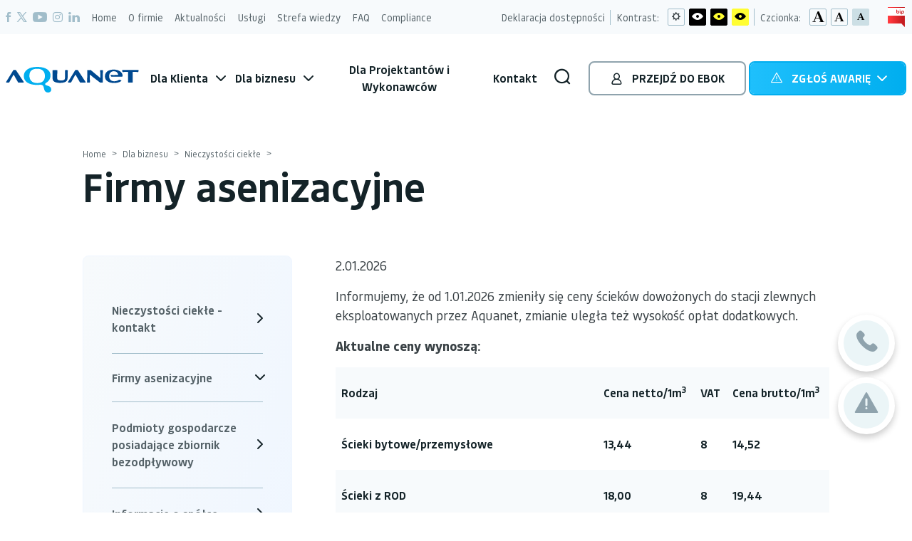

--- FILE ---
content_type: text/html; charset=UTF-8
request_url: https://www.aquanet.pl/dla-biznesu/nieczystosci-ciekle/firmy-asenizacyjne/
body_size: 81397
content:
<!DOCTYPE html>

<html lang="pl-PL">
<head>
    <meta charset="UTF-8">
    <meta name="viewport" content="width=device-width, initial-scale=1.0, shrink-to-fit=no">
    <script type="text/javascript">
	window.dataLayer = window.dataLayer || [];

	function gtag() {
		dataLayer.push(arguments);
	}

	gtag("consent", "default", {
		ad_personalization: "denied",
		ad_storage: "denied",
		ad_user_data: "denied",
		analytics_storage: "denied",
		functionality_storage: "denied",
		personalization_storage: "denied",
		security_storage: "granted",
		wait_for_update: 500,
	});
	gtag("set", "ads_data_redaction", true);
	</script>
<script type="text/javascript"
		id="Cookiebot"
		src="https://consent.cookiebot.com/uc.js"
		data-implementation="wp"
		data-cbid="1662bd2c-f16f-4b66-a699-8543609bf913"
								></script>
<meta name="robots" content="index, follow, max-snippet:-1, max-image-preview:large, max-video-preview:-1">
<link rel="canonical" href="https://www.aquanet.pl/dla-biznesu/nieczystosci-ciekle/firmy-asenizacyjne/">
<meta property="og:url" content="https://www.aquanet.pl/dla-biznesu/nieczystosci-ciekle/firmy-asenizacyjne/">
<meta property="og:site_name" content="Aquanet S.A.">
<meta property="og:locale" content="pl_PL">
<meta property="og:type" content="article">
<meta property="article:author" content="https://www.facebook.com/AquanetPoznan/">
<meta property="article:publisher" content="https://www.facebook.com/AquanetPoznan/">
<meta property="og:title" content="Firmy asenizacyjne - Aquanet S.A.">
<meta property="og:image" content="https://www.aquanet.pl/wp-content/uploads/2021/06/cropped-favicon-aquanet.png">
<meta property="og:image:secure_url" content="https://www.aquanet.pl/wp-content/uploads/2021/06/cropped-favicon-aquanet.png">
<meta property="og:image:width" content="512">
<meta property="og:image:height" content="512">
<meta name="twitter:card" content="summary">
<meta name="twitter:site" content="https://twitter.com/aquanetsa?lang=en">
<meta name="twitter:creator" content="https://twitter.com/aquanetsa?lang=en">
<meta name="twitter:title" content="Firmy asenizacyjne - Aquanet S.A.">
<style id='wp-img-auto-sizes-contain-inline-css' type='text/css'>
img:is([sizes=auto i],[sizes^="auto," i]){contain-intrinsic-size:3000px 1500px}
/*# sourceURL=wp-img-auto-sizes-contain-inline-css */
</style>
<style id='wp-block-library-inline-css' type='text/css'>
:root{
  --wp-block-synced-color:#7a00df;
  --wp-block-synced-color--rgb:122, 0, 223;
  --wp-bound-block-color:var(--wp-block-synced-color);
  --wp-editor-canvas-background:#ddd;
  --wp-admin-theme-color:#007cba;
  --wp-admin-theme-color--rgb:0, 124, 186;
  --wp-admin-theme-color-darker-10:#006ba1;
  --wp-admin-theme-color-darker-10--rgb:0, 107, 160.5;
  --wp-admin-theme-color-darker-20:#005a87;
  --wp-admin-theme-color-darker-20--rgb:0, 90, 135;
  --wp-admin-border-width-focus:2px;
}
@media (min-resolution:192dpi){
  :root{
    --wp-admin-border-width-focus:1.5px;
  }
}
.wp-element-button{
  cursor:pointer;
}

:root .has-very-light-gray-background-color{
  background-color:#eee;
}
:root .has-very-dark-gray-background-color{
  background-color:#313131;
}
:root .has-very-light-gray-color{
  color:#eee;
}
:root .has-very-dark-gray-color{
  color:#313131;
}
:root .has-vivid-green-cyan-to-vivid-cyan-blue-gradient-background{
  background:linear-gradient(135deg, #00d084, #0693e3);
}
:root .has-purple-crush-gradient-background{
  background:linear-gradient(135deg, #34e2e4, #4721fb 50%, #ab1dfe);
}
:root .has-hazy-dawn-gradient-background{
  background:linear-gradient(135deg, #faaca8, #dad0ec);
}
:root .has-subdued-olive-gradient-background{
  background:linear-gradient(135deg, #fafae1, #67a671);
}
:root .has-atomic-cream-gradient-background{
  background:linear-gradient(135deg, #fdd79a, #004a59);
}
:root .has-nightshade-gradient-background{
  background:linear-gradient(135deg, #330968, #31cdcf);
}
:root .has-midnight-gradient-background{
  background:linear-gradient(135deg, #020381, #2874fc);
}
:root{
  --wp--preset--font-size--normal:16px;
  --wp--preset--font-size--huge:42px;
}

.has-regular-font-size{
  font-size:1em;
}

.has-larger-font-size{
  font-size:2.625em;
}

.has-normal-font-size{
  font-size:var(--wp--preset--font-size--normal);
}

.has-huge-font-size{
  font-size:var(--wp--preset--font-size--huge);
}

.has-text-align-center{
  text-align:center;
}

.has-text-align-left{
  text-align:left;
}

.has-text-align-right{
  text-align:right;
}

.has-fit-text{
  white-space:nowrap !important;
}

#end-resizable-editor-section{
  display:none;
}

.aligncenter{
  clear:both;
}

.items-justified-left{
  justify-content:flex-start;
}

.items-justified-center{
  justify-content:center;
}

.items-justified-right{
  justify-content:flex-end;
}

.items-justified-space-between{
  justify-content:space-between;
}

.screen-reader-text{
  border:0;
  clip-path:inset(50%);
  height:1px;
  margin:-1px;
  overflow:hidden;
  padding:0;
  position:absolute;
  width:1px;
  word-wrap:normal !important;
}

.screen-reader-text:focus{
  background-color:#ddd;
  clip-path:none;
  color:#444;
  display:block;
  font-size:1em;
  height:auto;
  left:5px;
  line-height:normal;
  padding:15px 23px 14px;
  text-decoration:none;
  top:5px;
  width:auto;
  z-index:100000;
}
html :where(.has-border-color){
  border-style:solid;
}

html :where([style*=border-top-color]){
  border-top-style:solid;
}

html :where([style*=border-right-color]){
  border-right-style:solid;
}

html :where([style*=border-bottom-color]){
  border-bottom-style:solid;
}

html :where([style*=border-left-color]){
  border-left-style:solid;
}

html :where([style*=border-width]){
  border-style:solid;
}

html :where([style*=border-top-width]){
  border-top-style:solid;
}

html :where([style*=border-right-width]){
  border-right-style:solid;
}

html :where([style*=border-bottom-width]){
  border-bottom-style:solid;
}

html :where([style*=border-left-width]){
  border-left-style:solid;
}
html :where(img[class*=wp-image-]){
  height:auto;
  max-width:100%;
}
:where(figure){
  margin:0 0 1em;
}

html :where(.is-position-sticky){
  --wp-admin--admin-bar--position-offset:var(--wp-admin--admin-bar--height, 0px);
}

@media screen and (max-width:600px){
  html :where(.is-position-sticky){
    --wp-admin--admin-bar--position-offset:0px;
  }
}

/*# sourceURL=wp-block-library-inline-css */
</style><style id='global-styles-inline-css' type='text/css'>
:root{--wp--preset--aspect-ratio--square: 1;--wp--preset--aspect-ratio--4-3: 4/3;--wp--preset--aspect-ratio--3-4: 3/4;--wp--preset--aspect-ratio--3-2: 3/2;--wp--preset--aspect-ratio--2-3: 2/3;--wp--preset--aspect-ratio--16-9: 16/9;--wp--preset--aspect-ratio--9-16: 9/16;--wp--preset--color--black: #000000;--wp--preset--color--cyan-bluish-gray: #abb8c3;--wp--preset--color--white: #ffffff;--wp--preset--color--pale-pink: #f78da7;--wp--preset--color--vivid-red: #cf2e2e;--wp--preset--color--luminous-vivid-orange: #ff6900;--wp--preset--color--luminous-vivid-amber: #fcb900;--wp--preset--color--light-green-cyan: #7bdcb5;--wp--preset--color--vivid-green-cyan: #00d084;--wp--preset--color--pale-cyan-blue: #8ed1fc;--wp--preset--color--vivid-cyan-blue: #0693e3;--wp--preset--color--vivid-purple: #9b51e0;--wp--preset--gradient--vivid-cyan-blue-to-vivid-purple: linear-gradient(135deg,rgb(6,147,227) 0%,rgb(155,81,224) 100%);--wp--preset--gradient--light-green-cyan-to-vivid-green-cyan: linear-gradient(135deg,rgb(122,220,180) 0%,rgb(0,208,130) 100%);--wp--preset--gradient--luminous-vivid-amber-to-luminous-vivid-orange: linear-gradient(135deg,rgb(252,185,0) 0%,rgb(255,105,0) 100%);--wp--preset--gradient--luminous-vivid-orange-to-vivid-red: linear-gradient(135deg,rgb(255,105,0) 0%,rgb(207,46,46) 100%);--wp--preset--gradient--very-light-gray-to-cyan-bluish-gray: linear-gradient(135deg,rgb(238,238,238) 0%,rgb(169,184,195) 100%);--wp--preset--gradient--cool-to-warm-spectrum: linear-gradient(135deg,rgb(74,234,220) 0%,rgb(151,120,209) 20%,rgb(207,42,186) 40%,rgb(238,44,130) 60%,rgb(251,105,98) 80%,rgb(254,248,76) 100%);--wp--preset--gradient--blush-light-purple: linear-gradient(135deg,rgb(255,206,236) 0%,rgb(152,150,240) 100%);--wp--preset--gradient--blush-bordeaux: linear-gradient(135deg,rgb(254,205,165) 0%,rgb(254,45,45) 50%,rgb(107,0,62) 100%);--wp--preset--gradient--luminous-dusk: linear-gradient(135deg,rgb(255,203,112) 0%,rgb(199,81,192) 50%,rgb(65,88,208) 100%);--wp--preset--gradient--pale-ocean: linear-gradient(135deg,rgb(255,245,203) 0%,rgb(182,227,212) 50%,rgb(51,167,181) 100%);--wp--preset--gradient--electric-grass: linear-gradient(135deg,rgb(202,248,128) 0%,rgb(113,206,126) 100%);--wp--preset--gradient--midnight: linear-gradient(135deg,rgb(2,3,129) 0%,rgb(40,116,252) 100%);--wp--preset--font-size--small: 13px;--wp--preset--font-size--medium: 20px;--wp--preset--font-size--large: 36px;--wp--preset--font-size--x-large: 42px;--wp--preset--spacing--20: 0.44rem;--wp--preset--spacing--30: 0.67rem;--wp--preset--spacing--40: 1rem;--wp--preset--spacing--50: 1.5rem;--wp--preset--spacing--60: 2.25rem;--wp--preset--spacing--70: 3.38rem;--wp--preset--spacing--80: 5.06rem;--wp--preset--shadow--natural: 6px 6px 9px rgba(0, 0, 0, 0.2);--wp--preset--shadow--deep: 12px 12px 50px rgba(0, 0, 0, 0.4);--wp--preset--shadow--sharp: 6px 6px 0px rgba(0, 0, 0, 0.2);--wp--preset--shadow--outlined: 6px 6px 0px -3px rgb(255, 255, 255), 6px 6px rgb(0, 0, 0);--wp--preset--shadow--crisp: 6px 6px 0px rgb(0, 0, 0);}:where(.is-layout-flex){gap: 0.5em;}:where(.is-layout-grid){gap: 0.5em;}body .is-layout-flex{display: flex;}.is-layout-flex{flex-wrap: wrap;align-items: center;}.is-layout-flex > :is(*, div){margin: 0;}body .is-layout-grid{display: grid;}.is-layout-grid > :is(*, div){margin: 0;}:where(.wp-block-columns.is-layout-flex){gap: 2em;}:where(.wp-block-columns.is-layout-grid){gap: 2em;}:where(.wp-block-post-template.is-layout-flex){gap: 1.25em;}:where(.wp-block-post-template.is-layout-grid){gap: 1.25em;}.has-black-color{color: var(--wp--preset--color--black) !important;}.has-cyan-bluish-gray-color{color: var(--wp--preset--color--cyan-bluish-gray) !important;}.has-white-color{color: var(--wp--preset--color--white) !important;}.has-pale-pink-color{color: var(--wp--preset--color--pale-pink) !important;}.has-vivid-red-color{color: var(--wp--preset--color--vivid-red) !important;}.has-luminous-vivid-orange-color{color: var(--wp--preset--color--luminous-vivid-orange) !important;}.has-luminous-vivid-amber-color{color: var(--wp--preset--color--luminous-vivid-amber) !important;}.has-light-green-cyan-color{color: var(--wp--preset--color--light-green-cyan) !important;}.has-vivid-green-cyan-color{color: var(--wp--preset--color--vivid-green-cyan) !important;}.has-pale-cyan-blue-color{color: var(--wp--preset--color--pale-cyan-blue) !important;}.has-vivid-cyan-blue-color{color: var(--wp--preset--color--vivid-cyan-blue) !important;}.has-vivid-purple-color{color: var(--wp--preset--color--vivid-purple) !important;}.has-black-background-color{background-color: var(--wp--preset--color--black) !important;}.has-cyan-bluish-gray-background-color{background-color: var(--wp--preset--color--cyan-bluish-gray) !important;}.has-white-background-color{background-color: var(--wp--preset--color--white) !important;}.has-pale-pink-background-color{background-color: var(--wp--preset--color--pale-pink) !important;}.has-vivid-red-background-color{background-color: var(--wp--preset--color--vivid-red) !important;}.has-luminous-vivid-orange-background-color{background-color: var(--wp--preset--color--luminous-vivid-orange) !important;}.has-luminous-vivid-amber-background-color{background-color: var(--wp--preset--color--luminous-vivid-amber) !important;}.has-light-green-cyan-background-color{background-color: var(--wp--preset--color--light-green-cyan) !important;}.has-vivid-green-cyan-background-color{background-color: var(--wp--preset--color--vivid-green-cyan) !important;}.has-pale-cyan-blue-background-color{background-color: var(--wp--preset--color--pale-cyan-blue) !important;}.has-vivid-cyan-blue-background-color{background-color: var(--wp--preset--color--vivid-cyan-blue) !important;}.has-vivid-purple-background-color{background-color: var(--wp--preset--color--vivid-purple) !important;}.has-black-border-color{border-color: var(--wp--preset--color--black) !important;}.has-cyan-bluish-gray-border-color{border-color: var(--wp--preset--color--cyan-bluish-gray) !important;}.has-white-border-color{border-color: var(--wp--preset--color--white) !important;}.has-pale-pink-border-color{border-color: var(--wp--preset--color--pale-pink) !important;}.has-vivid-red-border-color{border-color: var(--wp--preset--color--vivid-red) !important;}.has-luminous-vivid-orange-border-color{border-color: var(--wp--preset--color--luminous-vivid-orange) !important;}.has-luminous-vivid-amber-border-color{border-color: var(--wp--preset--color--luminous-vivid-amber) !important;}.has-light-green-cyan-border-color{border-color: var(--wp--preset--color--light-green-cyan) !important;}.has-vivid-green-cyan-border-color{border-color: var(--wp--preset--color--vivid-green-cyan) !important;}.has-pale-cyan-blue-border-color{border-color: var(--wp--preset--color--pale-cyan-blue) !important;}.has-vivid-cyan-blue-border-color{border-color: var(--wp--preset--color--vivid-cyan-blue) !important;}.has-vivid-purple-border-color{border-color: var(--wp--preset--color--vivid-purple) !important;}.has-vivid-cyan-blue-to-vivid-purple-gradient-background{background: var(--wp--preset--gradient--vivid-cyan-blue-to-vivid-purple) !important;}.has-light-green-cyan-to-vivid-green-cyan-gradient-background{background: var(--wp--preset--gradient--light-green-cyan-to-vivid-green-cyan) !important;}.has-luminous-vivid-amber-to-luminous-vivid-orange-gradient-background{background: var(--wp--preset--gradient--luminous-vivid-amber-to-luminous-vivid-orange) !important;}.has-luminous-vivid-orange-to-vivid-red-gradient-background{background: var(--wp--preset--gradient--luminous-vivid-orange-to-vivid-red) !important;}.has-very-light-gray-to-cyan-bluish-gray-gradient-background{background: var(--wp--preset--gradient--very-light-gray-to-cyan-bluish-gray) !important;}.has-cool-to-warm-spectrum-gradient-background{background: var(--wp--preset--gradient--cool-to-warm-spectrum) !important;}.has-blush-light-purple-gradient-background{background: var(--wp--preset--gradient--blush-light-purple) !important;}.has-blush-bordeaux-gradient-background{background: var(--wp--preset--gradient--blush-bordeaux) !important;}.has-luminous-dusk-gradient-background{background: var(--wp--preset--gradient--luminous-dusk) !important;}.has-pale-ocean-gradient-background{background: var(--wp--preset--gradient--pale-ocean) !important;}.has-electric-grass-gradient-background{background: var(--wp--preset--gradient--electric-grass) !important;}.has-midnight-gradient-background{background: var(--wp--preset--gradient--midnight) !important;}.has-small-font-size{font-size: var(--wp--preset--font-size--small) !important;}.has-medium-font-size{font-size: var(--wp--preset--font-size--medium) !important;}.has-large-font-size{font-size: var(--wp--preset--font-size--large) !important;}.has-x-large-font-size{font-size: var(--wp--preset--font-size--x-large) !important;}
/*# sourceURL=global-styles-inline-css */
</style>
<style id='core-block-supports-inline-css' type='text/css'>
/**
 * Core styles: block-supports
 */

/*# sourceURL=core-block-supports-inline-css */
</style>

<style id='classic-theme-styles-inline-css' type='text/css'>
/**
 * These rules are needed for backwards compatibility.
 * They should match the button element rules in the base theme.json file.
 */
.wp-block-button__link {
	color: #ffffff;
	background-color: #32373c;
	border-radius: 9999px; /* 100% causes an oval, but any explicit but really high value retains the pill shape. */

	/* This needs a low specificity so it won't override the rules from the button element if defined in theme.json. */
	box-shadow: none;
	text-decoration: none;

	/* The extra 2px are added to size solids the same as the outline versions.*/
	padding: calc(0.667em + 2px) calc(1.333em + 2px);

	font-size: 1.125em;
}

.wp-block-file__button {
	background: #32373c;
	color: #ffffff;
	text-decoration: none;
}

/*# sourceURL=/wp-includes/css/classic-themes.css */
</style>
<link rel='stylesheet' id='main_style-css' href='https://www.aquanet.pl/wp-content/themes/main/dist/css/main.css' type='text/css' media='all' />
<link rel="https://api.w.org/" href="https://www.aquanet.pl/wp-json/" /><link rel="alternate" title="JSON" type="application/json" href="https://www.aquanet.pl/wp-json/wp/v2/pages/3484" /><!-- Analytics by WP Statistics - https://wp-statistics.com -->
<script>
var mda_theme_url = 'https://www.aquanet.pl/wp-content/themes/main';var ajax = {
	url: "https:\/\/www.aquanet.pl\/wp-admin\/admin-ajax.php",
	nonce: "6bb89abb98"
}
</script>
<link rel="icon" href="https://www.aquanet.pl/wp-content/uploads/2021/06/cropped-favicon-aquanet-32x32.png" sizes="32x32" />
<link rel="icon" href="https://www.aquanet.pl/wp-content/uploads/2021/06/cropped-favicon-aquanet-192x192.png" sizes="192x192" />
<link rel="apple-touch-icon" href="https://www.aquanet.pl/wp-content/uploads/2021/06/cropped-favicon-aquanet-180x180.png" />
<meta name="msapplication-TileImage" content="https://www.aquanet.pl/wp-content/uploads/2021/06/cropped-favicon-aquanet-270x270.png" />
    <title>
        Firmy asenizacyjne | Aquanet S.A.    </title>

                <meta name="deklaracja-dostępności" content="https://www.aquanet.pl/deklaracja-dostepnosci/">
    
    <!-- Theme Color for Chrome, Firefox OS and Opera -->
    <meta name="theme-color" content="#006ed9">
    <meta name="author" content=".mda (Patryk Szulc)">
	
    <!-- Global site tag (gtag.js) - Google Analytics -->
    <script>(function(w,d,s,l,i){w[l]=w[l]||[];w[l].push({'gtm.start':
    new Date().getTime(),event:'gtm.js'});var f=d.getElementsByTagName(s)[0],
    j=d.createElement(s),dl=l!='dataLayer'?'&l='+l:'';j.async=true;j.src=
    'https://www.googletagmanager.com/gtm.js?id='+i+dl;f.parentNode.insertBefore(j,f);
    })(window,document,'script','dataLayer','GTM-PP7JMBWF');</script>

    <script type="application/javascript">
        (function(c,p,_,h){const o=[],r=[];let s,f,i;c[_]={init(...e){s=e;var t={then:n=>(r.push({t:"t",next:n}),t),catch:n=>(r.push({t:"c",next:n}),t)};return t},on(e,t){o.push([e,t])},render(...e){f=e},destroy(...e){i=e}};const g=p.getElementsByTagName("script")[0],l=p.createElement("script");l.async=!1,l.src=h,g.parentNode.insertBefore(l,g),c.__onWebMessengerHostReady__=function(e){if(delete c.__onWebMessengerHostReady__,window[_]=e,s){const t=e.init.apply(e,s);for(let n=0;n<r.length;n++){const a=r[n];a.t==="t"?t.then(a.next):t.catch(a.next)}}i&&e.destroy.call(e,i),f&&e.render.apply(e,f);for(let t=0;t<o.length;t++)e.on.apply(e,o[t])}})(window,document,"Chatlayer","https://storage.googleapis.com/static.dev.europe-west1.gcp.chatlayer.ai/widget/sdk.js");
    </script>
</head>

<body class="wp-singular page-template page-template-page-templates page-template-fc-default page-template-page-templatesfc-default-php page page-id-3484 page-child parent-pageid-3479 wp-theme-main">

<noscript><iframe src="https://www.googletagmanager.com/ns.html?id=GTM-PP7JMBWF" height="0" width="0" style="display:none;visibility:hidden"></iframe></noscript>

<header class="header">
    <nav class="header__menubar" id="js-header-menubar">
        
<div class="header-section-top">
    <div class="d-flex justify-content-end align-items-center">
                            <a href="https://www.facebook.com/AquanetPoznan/" target="_blank" rel="noopener noreferrer" class="header-section-top__menubar-social-link">
                        <span class="icon icon-social-facebook header-section-top__menubar-social-link-icon"></span>
                        <span class="sr-only">Link do social media: facebook</span>
                    </a>
                                        <a href="https://x.com/aquanetsa?lang=en" target="_blank" rel="noopener noreferrer" class="header-section-top__menubar-social-link">
                        <span class="icon icon-social-twitter header-section-top__menubar-social-link-icon"></span>
                        <span class="sr-only">Link do social media: twitter</span>
                    </a>
                                        <a href="https://www.youtube.com/user/AquanetSA" target="_blank" rel="noopener noreferrer" class="header-section-top__menubar-social-link">
                        <span class="icon icon-social-youtube header-section-top__menubar-social-link-icon"></span>
                        <span class="sr-only">Link do social media: youtube</span>
                    </a>
                                        <a href="https://www.instagram.com/aquanetpoznan/?hl=en" target="_blank" rel="noopener noreferrer" class="header-section-top__menubar-social-link">
                        <span class="icon icon-social-instagram header-section-top__menubar-social-link-icon"></span>
                        <span class="sr-only">Link do social media: instagram</span>
                    </a>
                                        <a href="https://pl.linkedin.com/company/aquanet-s-a-" target="_blank" rel="noopener noreferrer" class="header-section-top__menubar-social-link">
                        <span class="icon icon-social-linkedin header-section-top__menubar-social-link-icon"></span>
                        <span class="sr-only">Link do social media: linkedin</span>
                    </a>
                            <ul id="menu-header-gorny-pasek" class="nav header-section-top__menu"><li id="menu-item-26100" class="nav-item header-section-top__menu-item menu-item menu-item-type-post_type menu-item-object-page menu-item-home menu-item-26100"><a class="nav-link header-section-top__menu-link" href="https://www.aquanet.pl/">Home</a></li>
<li id="menu-item-554" class="nav-item header-section-top__menu-item menu-item menu-item-type-post_type menu-item-object-page menu-item-554"><a class="nav-link header-section-top__menu-link" href="https://www.aquanet.pl/o-firmie/">O firmie</a></li>
<li id="menu-item-128" class="nav-item header-section-top__menu-item menu-item menu-item-type-post_type menu-item-object-page menu-item-128"><a class="nav-link header-section-top__menu-link" href="https://www.aquanet.pl/aktualnosci/">Aktualności</a></li>
<li id="menu-item-1000" class="nav-item header-section-top__menu-item menu-item menu-item-type-post_type menu-item-object-page menu-item-1000"><a class="nav-link header-section-top__menu-link" href="https://www.aquanet.pl/uslugi/">Usługi</a></li>
<li id="menu-item-1001" class="nav-item header-section-top__menu-item menu-item menu-item-type-post_type menu-item-object-page menu-item-1001"><a class="nav-link header-section-top__menu-link" href="https://www.aquanet.pl/strefa-wiedzy/">Strefa wiedzy</a></li>
<li id="menu-item-506" class="nav-item header-section-top__menu-item menu-item menu-item-type-post_type menu-item-object-page menu-item-506"><a class="nav-link header-section-top__menu-link" href="https://www.aquanet.pl/faq/">FAQ</a></li>
<li id="menu-item-27447" class="nav-item header-section-top__menu-item menu-item menu-item-type-post_type menu-item-object-page menu-item-27447"><a class="nav-link header-section-top__menu-link" href="https://www.aquanet.pl/compliance/">Compliance</a></li>
</ul>    </div>
    <div class="d-flex justify-content-end align-items-center ml-auto">
                    <div class="header-section-top__menubar-accessibility-group">
                <a href="https://www.aquanet.pl/deklaracja-dostepnosci/" class="header-section-top__menubar-accessibility-link">
                    Deklaracja dostępności
                </a>
            </div>
                <div class="header-section-top__menubar-accessibility-group">
            <p class="header-section-top__menubar-accessibility-title">
                Kontrast:
            </p>
            <div class="d-flex">
                <a href="#" class="header-section-top__menubar-accessibility-button header-section-top__menubar-accessibility-button--contrast-default js-a11y-contrast-change-button" data-mode="default">
                    <span class="icon icon-cog header-section-top__menubar-accessibility-button-icon header-section-top__menubar-accessibility-button-icon--contrast-default"></span>
                    <span class="sr-only">Włącz tryb kontrastowy: domyślny</span>
                </a>
                <a href="#" class="header-section-top__menubar-accessibility-button header-section-top__menubar-accessibility-button--contrast-dark-and-white js-a11y-contrast-change-button" data-mode="black-and-white">
                    <span class="icon icon-eye header-section-top__menubar-accessibility-button-icon header-section-top__menubar-accessibility-button-icon--contrast-dark-and-white"></span>
                    <span class="sr-only">Włącz tryb kontrastowy: biało-czarny</span>
                </a>
                <a href="#" class="header-section-top__menubar-accessibility-button header-section-top__menubar-accessibility-button--contrast-dark-and-yellow js-a11y-contrast-change-button" data-mode="black-and-yellow">
                    <span class="icon icon-eye header-section-top__menubar-accessibility-button-icon header-section-top__menubar-accessibility-button-icon--contrast-dark-and-yellow"></span>
                    <span class="sr-only">Włącz tryb kontrastowy: żółto-czarny</span>
                </a>
                <a href="#" class="header-section-top__menubar-accessibility-button header-section-top__menubar-accessibility-button--contrast-yellow-and-dark js-a11y-contrast-change-button" data-mode="yellow-and-black">
                    <span class="icon icon-eye header-section-top__menubar-accessibility-button-icon header-section-top__menubar-accessibility-button-icon--contrast-yellow-and-dark"></span>
                    <span class="sr-only">Włącz tryb kontrastowy: czarno-zółty</span>
                </a>
            </div>
        </div>
        <div class="header-section-top__menubar-accessibility-group">
            <p class="header-section-top__menubar-accessibility-title">
                Czcionka:
            </p>
            <div class="d-flex">
                <a href="#" class="header-section-top__menubar-accessibility-button header-section-top__menubar-accessibility-button--paragraph-large js-a11y-font-size-change-button " data-font-size="large">
                    <span class="icon icon-paragraph header-section-top__menubar-accessibility-button-icon header-section-top__menubar-accessibility-button-icon--paragraph-large"></span>
                    <span class="sr-only">Przełącz rozmiar fontu: 200%</span>
                </a>
                <a href="#" class="header-section-top__menubar-accessibility-button header-section-top__menubar-accessibility-button--paragraph-medium js-a11y-font-size-change-button " data-font-size="medium">
                    <span class="icon icon-paragraph header-section-top__menubar-accessibility-button-icon header-section-top__menubar-accessibility-button-icon--paragraph-medium"></span>
                    <span class="sr-only">Przełącz rozmiar fontu: 150%</span>
                </a>
                <a href="#" class="header-section-top__menubar-accessibility-button header-section-top__menubar-accessibility-button--paragraph-small js-a11y-font-size-change-button is-active" data-font-size="default">
                    <span class="icon icon-paragraph header-section-top__menubar-accessibility-button-icon header-section-top__menubar-accessibility-button-icon--paragraph-small"></span>
                    <span class="sr-only">Przełącz rozmiar fontu: domyślny rozmiar</span>
                </a>
            </div>
                            <a href="http://www.bip.aquanet.pl/" target="_blank" rel="noopener noreferrer" class="header-section-top__menubar-accessibility-bip">
                    <img src="https://www.aquanet.pl/wp-content/themes/main/dist/img/logo-bip.svg" alt="Logo BIP" height="28px" width="28px">
                    <span class="sr-only">Link do BIP</span>
                </a>
                    </div>
    </div>
</div>

<div class="header-section-bottom">
    <div class="d-flex justify-content-end align-items-center">
        <a href="https://www.aquanet.pl" target="_top" class="header-section-bottom__logo-link">
            <svg width="187" height="36" viewBox="0 0 187 36" fill="none" xmlns="http://www.w3.org/2000/svg">
<path d="M74.503 18.6561C75.6413 18.9322 76.8119 19.0515 77.9824 19.0107C79.5111 19.0107 81.8836 18.8198 82.8045 17.4013C83.68 16.0373 83.113 7.51702 83.172 5.38013C83.2083 4.05707 85.3494 4.32078 86.3111 4.4208C87.0188 4.49809 87.2184 4.84363 87.164 5.52107C87.046 7.79436 86.9689 9.98126 86.9689 12.2409C86.9689 17.6968 86.9145 20.8248 80.618 22.0751C76.7939 22.839 66.9273 22.8435 65.9656 17.7059C65.7342 16.4692 65.6662 6.96688 65.7433 5.33466C65.7335 5.21548 65.7491 5.09557 65.7892 4.98294C65.8293 4.8703 65.8929 4.76753 65.9758 4.68148C66.0586 4.59542 66.1588 4.52807 66.2697 4.4839C66.3806 4.43973 66.4996 4.41977 66.6188 4.42535C67.8073 4.3617 70.4656 4.3526 71.636 4.42535C72.321 4.46627 72.507 4.85272 72.5025 5.4847C72.5025 7.88074 72.0488 14.5324 72.3528 16.4328C72.4114 16.9357 72.6165 17.4101 72.9425 17.7968C73.3779 18.2104 73.9122 18.5047 74.4939 18.6516" fill="#004990"/>
<path d="M117.943 10.9451L118.215 21.2613C118.234 21.381 118.217 21.5038 118.165 21.6133C118.113 21.7229 118.029 21.8141 117.925 21.8751C117.748 21.9632 117.55 22.0025 117.353 21.9887H116.972C116.274 21.9887 115.915 21.9887 115.385 21.9887H114.994C114.79 22.0055 114.584 21.9662 114.4 21.8751C114.287 21.8098 114.198 21.7104 114.145 21.5912C114.092 21.4719 114.078 21.339 114.105 21.2113V21.0703C114.228 20.3565 114.382 15.9918 114.382 14.9688V5.59835V5.48924C114.372 5.37277 114.372 5.25562 114.382 5.13915C114.387 4.97956 114.431 4.82358 114.509 4.68449C114.561 4.59229 114.638 4.5166 114.731 4.46598C114.824 4.41536 114.93 4.39183 115.035 4.39806H115.489C116.795 4.42534 117.68 4.39806 117.68 4.39806L119.163 4.36169C119.343 4.37808 119.518 4.4323 119.676 4.52082L119.826 4.71632C120.951 5.74384 123.863 8.14898 126.571 10.4223C127.932 11.5453 129.248 12.6319 130.277 13.4912C131.307 14.3505 132.051 14.9779 132.273 15.1962C132.659 15.5826 132.704 15.3007 132.704 15.2826C132.704 11.1906 132.632 5.80295 132.573 5.37103V5.23008C132.496 4.59356 132.945 4.42989 133.371 4.43898H133.761C134.133 4.43898 134.7 4.43898 135.245 4.43898H135.639C135.84 4.42197 136.041 4.4564 136.225 4.539C136.334 4.60369 136.419 4.70185 136.468 4.81895C136.517 4.93605 136.527 5.06587 136.497 5.18916C136.497 5.58017 136.238 11.5544 136.238 12.1909C136.238 16.8966 136.193 19.6882 136.297 20.943V21.1613C136.305 21.2721 136.288 21.3832 136.249 21.4871C136.21 21.5909 136.149 21.6851 136.07 21.7632C135.991 21.8413 135.897 21.9015 135.793 21.9396C135.688 21.9777 135.577 21.9929 135.467 21.9842H135.113C134.537 21.9842 133.471 21.9842 132.768 21.9478H132.623C132.461 21.9171 132.307 21.8553 132.169 21.766C129.053 19.3108 124.339 15.9554 119.145 11.5544C118.848 11.2889 118.494 11.0946 118.111 10.986C118.06 10.9805 118.008 10.9805 117.957 10.986" fill="#004990"/>
<path d="M3.30456 22.0024H1.63972C1.33306 22.019 1.02924 21.9361 0.773277 21.766C0.704456 21.7135 0.647907 21.6465 0.607581 21.5698C0.567255 21.4931 0.544124 21.4085 0.539804 21.3219C0.535484 21.2353 0.550079 21.1488 0.58257 21.0685C0.615061 20.9881 0.664664 20.9158 0.727914 20.8567L9.04759 7.34882L10.5264 4.78001C10.6166 4.65174 10.7334 4.54464 10.8689 4.46613C11.0044 4.38762 11.1554 4.33959 11.3112 4.32535H13.7745C13.9222 4.33774 14.0659 4.37998 14.1968 4.44952C14.3278 4.51907 14.4434 4.61447 14.5366 4.72999L25.2061 20.9794C25.2718 21.0431 25.3208 21.122 25.3486 21.2092C25.3765 21.2964 25.3824 21.3892 25.3658 21.4793C25.3491 21.5693 25.3105 21.6538 25.2534 21.7253C25.1962 21.7967 25.1223 21.8529 25.0382 21.8888C24.775 22.001 24.489 22.0493 24.2036 22.0297L20.8058 21.966L18.084 22.0297C17.9316 22.0183 17.7832 21.9748 17.6488 21.9019C17.5143 21.829 17.3967 21.7285 17.3038 21.6069C17.1823 21.3564 17.046 21.1135 16.8955 20.8794C16.6188 20.4248 11.5199 11.418 11.5199 11.418C11.4837 11.3249 11.4195 11.2453 11.3362 11.1903C11.253 11.1354 11.1547 11.1077 11.055 11.1112C10.9553 11.1147 10.8592 11.1492 10.78 11.2099C10.7007 11.2705 10.6422 11.3544 10.6126 11.4498L5.14179 21.3568C5.08503 21.5379 4.97315 21.6966 4.82183 21.8108C4.67052 21.9249 4.48736 21.9888 4.29803 21.9933L3.30456 22.0024Z" fill="#004990"/>
<path d="M186.365 4.51176C186.431 4.58566 186.48 4.67319 186.509 4.76822C186.538 4.86325 186.546 4.96348 186.533 5.06189L186.201 6.68047C186.198 6.77173 186.174 6.86111 186.133 6.94272C186.092 7.02433 186.035 7.0963 185.964 7.15389C185.893 7.21147 185.811 7.25335 185.723 7.27676C185.635 7.30018 185.543 7.30459 185.453 7.28971C183.266 7.01433 181.06 6.91247 178.857 6.98509C178.731 6.96762 178.602 6.98811 178.487 7.04396C178.373 7.0998 178.277 7.18849 178.213 7.29881C178.213 7.81711 178.213 8.52183 178.213 9.41751C178.213 9.41751 178.263 17.7696 178.295 20.4793C178.295 20.8385 178.322 21.084 178.331 21.1749C178.334 21.2204 178.334 21.2659 178.331 21.3113C178.325 21.4014 178.307 21.4902 178.276 21.575C178.224 21.716 178.128 21.8363 178.002 21.9181C177.876 22 177.728 22.0391 177.578 22.0297H177.124C176.525 22.0297 176.217 22.057 175.01 22.057C173.681 22.057 173.627 22.057 172.901 22.0297H172.447C172.298 22.0384 172.149 21.999 172.023 21.9172C171.898 21.8354 171.801 21.7155 171.749 21.575C171.717 21.4907 171.7 21.4015 171.699 21.3113C171.696 21.2659 171.696 21.2204 171.699 21.1749C171.723 20.9439 171.735 20.7117 171.735 20.4793C171.771 17.7514 171.812 9.41751 171.812 9.41751C171.812 8.50819 171.812 7.80196 171.812 7.29881C171.748 7.18849 171.652 7.0998 171.538 7.04396C171.423 6.98811 171.294 6.96762 171.168 6.98509C168.965 6.91263 166.759 7.01448 164.572 7.28971C164.481 7.30404 164.388 7.29861 164.299 7.2738C164.21 7.24899 164.128 7.20538 164.057 7.1459C163.987 7.08643 163.93 7.01248 163.89 6.92905C163.851 6.84562 163.83 6.75465 163.828 6.66229L163.501 5.07099C163.485 4.96896 163.491 4.86455 163.518 4.7649C163.545 4.66525 163.594 4.5727 163.66 4.49357C163.711 4.44689 163.767 4.40714 163.828 4.37536L163.987 4.32535C164.44 4.35263 185.594 4.35263 186.006 4.32535C186.079 4.32646 186.151 4.34517 186.215 4.37991C186.274 4.41173 186.328 4.45322 186.374 4.50266" fill="#004990"/>
<path d="M147.809 13.2594L147.356 12.2546C146.988 11.4726 147.356 11.2998 147.945 11.3225C150.268 11.4225 153.815 11.3816 157.29 11.3225C157.375 11.325 157.459 11.3071 157.535 11.2704C157.611 11.2338 157.678 11.1794 157.729 11.1117C157.78 11.0441 157.814 10.9652 157.828 10.8817C157.843 10.7981 157.837 10.7123 157.812 10.6314C157.317 8.04898 155.217 6.08486 151.883 6.08486C148.408 6.08486 145.246 8.35815 145.142 12.6319C145.038 17.1785 147.528 19.9064 151.946 20.1792C153.601 20.2401 155.249 19.9295 156.769 19.2699C157.408 19.0017 158.497 18.3288 158.628 18.2606C159.15 17.9923 159.345 17.8741 161.191 18.4561C161.518 18.553 161.825 18.7069 162.099 18.9107C162.181 18.9578 162.25 19.0248 162.299 19.1057C162.349 19.1866 162.377 19.2786 162.382 19.3734C162.386 19.4681 162.367 19.5625 162.325 19.6477C162.284 19.7329 162.221 19.8063 162.144 19.861C156.179 24.4757 139.009 24.0029 139.245 13.1366C139.422 5.7075 146.321 3.67063 152.033 3.74793C157.091 3.81612 163.582 6.21217 164.099 12.0227C164.099 13.3003 163.759 13.7413 163.097 13.7413C160.053 13.7413 149.093 13.7686 148.739 13.7959C148.554 13.7937 148.373 13.7431 148.214 13.649C148.055 13.5548 147.923 13.4205 147.832 13.2594" fill="#004990"/>
<path d="M25.4686 12.5683C25.4734 10.6627 25.9787 8.79194 26.9338 7.1442C27.9282 5.5371 29.2826 4.18434 30.8895 3.19323C32.5463 2.12825 34.3672 1.3448 36.2787 0.874479C39.1048 0.229227 42.0001 -0.0609533 44.8978 0.0106297C47.4955 0.00216266 50.0848 0.307468 52.6096 0.919944C54.5586 1.39283 56.4101 2.20372 58.0804 3.31599C59.4008 4.16648 60.5364 5.27524 61.4192 6.57588C62.4515 8.25746 62.9469 10.2149 62.8391 12.1864C62.8426 14.1276 62.3511 16.0376 61.411 17.7349C60.471 19.4322 59.1137 20.8605 57.468 21.8842C56.8722 22.243 56.3157 22.6636 55.8077 23.139C55.6067 23.3392 55.4666 23.5925 55.404 23.8695C55.3413 24.1465 55.3586 24.4356 55.4539 24.7031C55.8361 25.2518 56.4004 25.6465 57.0461 25.817C57.6449 26.0352 58.407 26.2716 59.2009 26.5444C60.7977 27.1082 62.3128 27.8129 63.0568 28.9268C64.4721 31.0501 64.1047 33.7735 62.4444 35.0329C59.5502 37.2289 55.2452 35.3693 54.3969 32.6096C53.9886 31.282 53.7301 30.1817 53.4896 29.2678C53.3198 28.4497 53.0501 27.6557 52.6867 26.9036C51.8883 25.4623 50.5637 25.0259 48.1776 25.0486C46.5829 25.2303 44.9783 25.3093 43.3736 25.285C40.7399 25.2956 38.1159 24.9655 35.5665 24.303C33.645 23.8129 31.8209 22.998 30.1728 21.8933C28.9225 21.0303 27.8542 19.9287 27.0291 18.6516C25.9217 16.8224 25.3788 14.7059 25.4686 12.5683ZM35.9929 19.7837C37.8437 21.6841 40.5792 22.6571 44.2854 22.698C46.1147 22.7441 47.9364 22.4465 49.6564 21.8205C51.2366 21.2219 52.577 20.1197 53.4715 18.6834C54.5035 16.9892 55.0424 15.0396 55.0275 13.0547C55.076 11.6846 54.8982 10.3158 54.5012 9.00375C54.1307 7.7495 53.4808 6.59598 52.6005 5.63019C51.7163 4.65423 50.6119 3.90441 49.3797 3.44329C47.7236 2.869 45.9783 2.59646 44.2264 2.63855C42.5043 2.59009 40.7854 2.81254 39.1321 3.2978C38.0589 3.63533 37.0587 4.17205 36.1834 4.88001C35.2674 5.65042 34.5488 6.62947 34.0876 7.73526C33.5551 9.0343 33.2734 10.4228 33.2575 11.8272C33.1804 15.1962 34.0876 17.8423 35.9929 19.7837Z" fill="#00AEEF"/>
<path d="M90.1537 22.0024H88.4888C88.1822 22.019 87.8783 21.9361 87.6224 21.766C87.5542 21.713 87.4983 21.6459 87.4584 21.5692C87.4186 21.4925 87.3957 21.4081 87.3914 21.3218C87.3871 21.2354 87.4014 21.1492 87.4335 21.0689C87.4655 20.9886 87.5145 20.9162 87.577 20.8567L95.8967 7.34427L97.3756 4.77546C97.4659 4.6474 97.5828 4.54046 97.7183 4.46198C97.8537 4.3835 98.0046 4.33534 98.1604 4.3208H100.619C100.767 4.33319 100.91 4.37543 101.041 4.44497C101.172 4.51452 101.288 4.60993 101.381 4.72545L112.055 20.9613C112.121 21.0249 112.17 21.1038 112.198 21.191C112.226 21.2783 112.232 21.371 112.215 21.4611C112.198 21.5511 112.16 21.6357 112.103 21.7071C112.045 21.7786 111.971 21.8347 111.887 21.8706C111.624 21.9828 111.338 22.0311 111.053 22.0115L107.655 21.9479L104.933 22.0115C104.781 22.0027 104.633 21.9622 104.498 21.8925C104.363 21.8228 104.244 21.7255 104.148 21.6069C104.028 21.3502 103.891 21.1012 103.74 20.8612C103.463 20.4066 98.3599 11.3998 98.3599 11.3998C98.3238 11.3067 98.2596 11.2271 98.1763 11.1722C98.093 11.1172 97.9947 11.0895 97.895 11.093C97.7954 11.0965 97.6993 11.131 97.62 11.1917C97.5407 11.2523 97.4823 11.3362 97.4527 11.4316L91.9909 21.3568C91.9341 21.5379 91.8223 21.6966 91.6709 21.8108C91.5196 21.9249 91.3365 21.9888 91.1471 21.9933L90.1537 22.0024Z" fill="#004990"/>
</svg>
            <span class="sr-only">Link prowadzący do strony głównej</span>
        </a>
    </div>
    <div class="d-flex justify-content-start align-items-center header-section-bottom__search-wrapper">
        <div class="d-flex justify-content-start align-items-center header-section-bottom__search-wrapper">
            <ul class="nav header-section-bottom__menubar-main-menu">
                                        <li class="nav-item header-section-bottom__menubar-main-menu-item">
                            <a href="https://www.aquanet.pl/dla-klienta/" class="nav-link header-section-bottom__menubar-main-menu-link header-section-bottom__menubar-main-menu-link--dropdown js-header-megamenu" data-megamenu-id="d555ef4a6c3ab112fe7c5bff907794db">
                                Dla Klienta                            </a>
                        </li>
                                            <li class="nav-item header-section-bottom__menubar-main-menu-item">
                            <a href="https://www.aquanet.pl/dla-biznesu/" class="nav-link header-section-bottom__menubar-main-menu-link header-section-bottom__menubar-main-menu-link--dropdown js-header-megamenu" data-megamenu-id="46155b061ea74330a33794dbdb857cca">
                                Dla biznesu                            </a>
                        </li>
                                            <li class="nav-item header-section-bottom__menubar-main-menu-item">
                            <a href="https://www.aquanet.pl/dla-projektantow-i-wykonawcow/" class="nav-link header-section-bottom__menubar-main-menu-link">
                                Dla Projektantów i Wykonawców                            </a>
                        </li>
                                            <li class="nav-item header-section-bottom__menubar-main-menu-item">
                            <a href="https://www.aquanet.pl/kontakt/" class="nav-link header-section-bottom__menubar-main-menu-link">
                                Kontakt                            </a>
                        </li>
                                </ul>
        </div>
        <button class="header-section-bottom__search-button" id="js-header-search-button">
            <span class="icon icon-search header-section-bottom__search-button-icon"></span>
            <span class="sr-only">Przycisk otwierający wyszukiwarkę</span>
        </button>
        <div class="header-section-bottom__search-input-wrapper" id="js-header-search-input-wrapper">
            <div class="d-flex justify-content-center align-items-center h-100">
                <div class="header-section-bottom__search-input-box">
                    <input type="text" class="form-control header-section-bottom__search-input" placeholder="Szukaj..." id="js-header-search-input" title="Wyszukiwarka" aria-label="Wyszukiwarka">
                    <button class="header-section-bottom__search-close" id="js-header-search-close-button">
                        <span class="icon icon-close header-section-bottom__search-close-icon"></span>
                        <span class="sr-only">Przycisk zamykający wyszukiwarkę</span>
                    </button>
                </div>
            </div>
        </div>
    </div>
    <div class="header-section-bottom__menu-buttons">
                    <a href="https://ebok.aquanet.pl/user/login" target="_blank" rel="noopener noreferrer" class="button button--ghost button--ebok text-nowrap">
                <span class="icon icon-person button__icon"></span> Przejdź do EBOK
            </a>
                <div class="header-section-bottom__accident-info-wrapper" id="js-header-accident-info-wrapper">
            <button class="button header-section-bottom__accident-button text-nowrap" id="js-header-accident-info-button">
                <span class="icon icon-alert-lite button__icon"></span> Zgłoś awarię <span class="header-section-bottom__accident-button-status-icon"></span>
            </button>
            <div class="header-section-bottom__accident-info-box">
                <div class="row">
                    <div class="col-24 col-md-10">
                        <p class="header-section-bottom__accident-info-content-title header-section-bottom__accident-info-content-title--red">
                            Zadzwoń
                        </p>
                                                    <div class="d-flex justify-content-start align-items-center mb-3">
                                <svg width="40" height="40" viewBox="0 0 40 40" fill="none" xmlns="http://www.w3.org/2000/svg" class="mr-3">
                                    <path fill-rule="evenodd" clip-rule="evenodd" d="M20.8703 4.53531C20.4872 3.85933 19.5133 3.85932 19.1302 4.53531L3.84629 31.507C3.46853 32.1736 3.95009 33 4.71631 33H35.2842C36.0504 33 36.532 32.1736 36.1542 31.507L20.8703 4.53531ZM20.0002 12.5C20.8287 12.5 21.5002 13.1715 21.5002 14V22C21.5002 22.8284 20.8287 23.5 20.0002 23.5C19.1718 23.5 18.5002 22.8284 18.5002 22V14C18.5002 13.1715 19.1718 12.5 20.0002 12.5ZM21.5002 26.5C21.5002 27.3284 20.8287 28 20.0002 28C19.1718 28 18.5002 27.3284 18.5002 26.5C18.5002 25.6715 19.1718 25 20.0002 25C20.8287 25 21.5002 25.6715 21.5002 26.5Z" fill="#E11900"/>
                                </svg>
                                <a href="tel:&#057;&#057;&#052;" class="section-accident-info__phone-link section-accident-info__phone-link--red">
                                    9&#057;4                                </a>
                            </div>
                                                                            <p class="header-section-bottom__accident-info-content-text">
                                Na wskazany numer proszę kontaktować się tylko w przypadku zgłoszenia awarii.                            </p>
                                            </div>
                    <div class="col-24 col-md-2 d-flex justify-content-center align-items-center">
                        <span class="header-section-bottom__accident-info-line"></span>
                    </div>
                    <div class="col-24 col-md-10">
                        <p class="header-section-bottom__accident-info-content-title header-section-bottom__accident-info-content-title--blue">
                            Uwaga
                        </p>
                                                    <div class="d-flex justify-content-start align-items-center mb-3">
                                <svg width="74" height="62" viewBox="0 0 40 40" fill="none" xmlns="http://www.w3.org/2000/svg" class="mr-3">
                                    <path fill-rule="evenodd" clip-rule="evenodd" d="M20 7H16V10.5351C15.0832 11.0654 14.3965 11.9492 14.126 13H6V23H24C25.1046 23 26 23.8954 26 25V27H36V19C36 15.6863 33.3137 13 30 13H21.874C21.6035 11.9492 20.9168 11.0654 20 10.5351V7Z" fill="url(#paint0_linear)"/>
                                    <path d="M16 7V6C15.4477 6 15 6.44772 15 7H16ZM20 7H21C21 6.44772 20.5523 6 20 6V7ZM16 10.5351L16.5007 11.4007C16.8097 11.222 17 10.8921 17 10.5351H16ZM14.126 13V14C14.5823 14 14.9807 13.6911 15.0945 13.2493L14.126 13ZM6 13V12C5.44772 12 5 12.4477 5 13H6ZM6 23H5C5 23.5523 5.44772 24 6 24V23ZM26 27H25C25 27.5523 25.4477 28 26 28V27ZM36 27V28C36.5523 28 37 27.5523 37 27H36ZM21.874 13L20.9055 13.2493C21.0193 13.6911 21.4177 14 21.874 14V13ZM20 10.5351H19C19 10.8921 19.1903 11.222 19.4993 11.4007L20 10.5351ZM16 8H20V6H16V8ZM17 10.5351V7H15V10.5351H17ZM15.0945 13.2493C15.2967 12.4635 15.8116 11.7994 16.5007 11.4007L15.4993 9.66952C14.3549 10.3315 13.4963 11.4348 13.1576 12.7507L15.0945 13.2493ZM6 14H14.126V12H6V14ZM7 23V13H5V23H7ZM24 22H6V24H24V22ZM27 25C27 23.3431 25.6569 22 24 22V24C24.5523 24 25 24.4477 25 25H27ZM27 27V25H25V27H27ZM36 26H26V28H36V26ZM35 19V27H37V19H35ZM30 14C32.7614 14 35 16.2386 35 19H37C37 15.134 33.866 12 30 12V14ZM21.874 14H30V12H21.874V14ZM19.4993 11.4007C20.1884 11.7994 20.7033 12.4635 20.9055 13.2493L22.8424 12.7507C22.5037 11.4348 21.6451 10.3315 20.5007 9.66952L19.4993 11.4007ZM19 7V10.5351H21V7H19Z" fill="#00376C"/>
                                    <path d="M20 4H19V5H20V4ZM16 4V5H17V4H16ZM13.5002 4L12.7006 4.60058L13.0006 5H13.5002V4ZM13.5002 7V6H13.0006L12.7006 6.39942L13.5002 7ZM22.4998 7L23.2994 6.39942L22.9994 6H22.4998V7ZM22.4998 4V5H22.9994L23.2994 4.60058L22.4998 4ZM18 3C18.5523 3 19 3.44772 19 4H21C21 2.34315 19.6569 1 18 1V3ZM17 4C17 3.44772 17.4477 3 18 3V1C16.3431 1 15 2.34315 15 4H17ZM13.5002 5H16V3H13.5002V5ZM14.2997 3.39942C13.6629 2.55157 12.6457 2 11.5 2V4C11.9901 4 12.4253 4.23399 12.7006 4.60058L14.2997 3.39942ZM11.5 2C9.567 2 8 3.567 8 5.5H10C10 4.67157 10.6716 4 11.5 4V2ZM8 5.5C8 7.433 9.567 9 11.5 9V7C10.6716 7 10 6.32843 10 5.5H8ZM11.5 9C12.6457 9 13.6629 8.44843 14.2997 7.60058L12.7006 6.39942C12.4253 6.76601 11.9901 7 11.5 7V9ZM22.4998 6H13.5002V8H22.4998V6ZM24.5 7C24.0099 7 23.5747 6.76601 23.2994 6.39942L21.7003 7.60058C22.3371 8.44843 23.3543 9 24.5 9V7ZM26 5.5C26 6.32843 25.3284 7 24.5 7V9C26.433 9 28 7.433 28 5.5H26ZM24.5 4C25.3284 4 26 4.67157 26 5.5H28C28 3.567 26.433 2 24.5 2V4ZM23.2994 4.60058C23.5747 4.23399 24.0099 4 24.5 4V2C23.3543 2 22.3371 2.55157 21.7003 3.39942L23.2994 4.60058ZM20 5H22.4998V3H20V5Z" fill="#00376C"/>
                                    <path d="M34 35C34 36.6569 32.6569 38 31 38C29.3431 38 28 36.6569 28 35C28 33.3431 31 30 31 30C31 30 34 33.3431 34 35Z" stroke="#00AEEF" stroke-width="2" stroke-linejoin="round"/>
                                    <defs>
                                        <linearGradient id="paint0_linear" x1="6" y1="8.61943" x2="31.2064" y2="33.0072" gradientUnits="userSpaceOnUse">
                                            <stop offset="0.505208" stop-color="#00AEEF" stop-opacity="0"/>
                                            <stop offset="1" stop-color="#00AEEF" stop-opacity="0.64"/>
                                        </linearGradient>
                                    </defs>
                                </svg>
                                <p class="header-section-bottom__accident-info-content-text header-section-bottom__accident-info-content-text--water">
                                    Odpowiadamy za zimną wodę w Twoim kranie!                                </p>
                            </div>
                                                                            <p class="header-section-bottom__accident-info-content-text">
                                Jeśli Twój problem dotyczy ciepłej wody, niestety nie będziemy w stanie Ci pomóc.                            </p>
                                            </div>
                </div>
                <div class="row">
                    <div class="col-24">
                        <p class="header-section-bottom__accident-info-content-title header-section-bottom__accident-info-content-title--black">
                            Sprawdź awarie w swojej okolicy
                        </p>
                        <form action="https://www.aquanet.pl/dla-klienta/awarie-i-prace-planowe/" method="GET">
                            <div class="input-group header-section-bottom__accident-info-input-group">
                                <input type="text" name="address" class="form-control header-section-bottom__accident-info-input-group-input js-input-fillable" placeholder="Wpisz swój adres" aria-label="Wpisz swój adres (budynku)">
                                <span class="icon icon-search header-section-bottom__accident-info-input-group-input-icon"></span>
                                <div class="input-group-append header-section-bottom__accident-info-input-group-append">
                                    <button class="button" type="submit">
                                        Szukaj
                                    </button>
                                </div>
                            </div>
                        </form>
                    </div>
                </div>
            </div>
        </div>
    </div>

    <div class="header-section-bottom__search-results-box" id="js-header-search-results-box">
        <div class="header-section-bottom__search-results-loader" id="js-header-search-results-loader">
            <div class="header-section-bottom__search-results-loader-icon"></div>
        </div>
        <div id="js-header-search-results"></div>
    </div>
</div>
    <div class="header-section-megamenu js-header-megamenu-box" data-megamenu-id="d555ef4a6c3ab112fe7c5bff907794db">
        <div class="container">
            <div class="row">
                                    <div class="col-24 col-md-4">
                                                    <div class="header-section-megamenu__icon-box">
                                                                    <?xml version="1.0" encoding="UTF-8" standalone="no"?>
<svg
   xmlns:dc="http://purl.org/dc/elements/1.1/"
   xmlns:cc="http://creativecommons.org/ns#"
   xmlns:rdf="http://www.w3.org/1999/02/22-rdf-syntax-ns#"
   xmlns:svg="http://www.w3.org/2000/svg"
   xmlns="http://www.w3.org/2000/svg"
   xmlns:sodipodi="http://sodipodi.sourceforge.net/DTD/sodipodi-0.dtd"
   xmlns:inkscape="http://www.inkscape.org/namespaces/inkscape"
   width="64"
   height="64"
   viewBox="0 0 64 64"
   version="1.1"
   id="svg149"
   sodipodi:docname="icon-water.svg"
   style="fill:none"
   inkscape:version="0.92.4 (5da689c313, 2019-01-14)">
  <metadata
     id="metadata153">
    <rdf:RDF>
      <cc:Work
         rdf:about="">
        <dc:format>image/svg+xml</dc:format>
        <dc:type
           rdf:resource="http://purl.org/dc/dcmitype/StillImage" />
        <dc:title></dc:title>
      </cc:Work>
    </rdf:RDF>
  </metadata>
  <sodipodi:namedview
     pagecolor="#ffffff"
     bordercolor="#666666"
     borderopacity="1"
     objecttolerance="10"
     gridtolerance="10"
     guidetolerance="10"
     inkscape:pageopacity="0"
     inkscape:pageshadow="2"
     inkscape:window-width="2560"
     inkscape:window-height="1387"
     id="namedview151"
     showgrid="false"
     inkscape:zoom="14.75"
     inkscape:cx="8.4938133"
     inkscape:cy="31.703077"
     inkscape:window-x="-8"
     inkscape:window-y="-8"
     inkscape:window-maximized="1"
     inkscape:current-layer="svg149" />
  <path
     d="m 30.589151,14 h -6 v 4.8027 c -1.7934,1.0374 -3,2.9765 -3,5.1973 H 7.5891506 V 41 H 37.589151 c 1.1046,0 2,0.8954 2,2 v 9 h 16 V 40 c 0,-8.8366 -7.1634,-16 -16,-16 h -6 c 0,-2.2208 -1.2066,-4.1599 -3,-5.1973 z"
     id="path132"
     inkscape:connector-curvature="0"
     style="clip-rule:evenodd;fill:url(#paint_4439d5648fd7bc623d295b26941fffe5);fill-rule:evenodd" />
  <path
     d="m 24.589151,14 v -1 c -0.5523,0 -1,0.4477 -1,1 z m 6,0 h 1 c 0,-0.5523 -0.4477,-1 -1,-1 z m -6,4.8027 0.5007,0.8656 c 0.309,-0.1787 0.4993,-0.5086 0.4993,-0.8656 z m -3,5.1973 v 1 c 0.5523,0 1,-0.4477 1,-1 z M 7.5891506,24 v -1 c -0.55228,0 -1,0.4477 -1,1 z m 0,17 h -1 c 0,0.5523 0.44772,1 1,1 z M 39.589151,52 h -1 c 0,0.5523 0.4477,1 1,1 z m 16,0 v 1 c 0.5523,0 1,-0.4477 1,-1 z m -22,-28 h -1 c 0,0.5523 0.4477,1 1,1 z m -3,-5.1973 h -1 c 0,0.357 0.1903,0.6869 0.4993,0.8656 z m -6,-3.8027 h 6 v -2 h -6 z m 1,3.8027 V 14 h -2 v 4.8027 z m -3,5.1973 c 0,-1.8494 1.0036,-3.4657 2.5007,-4.3317 l -1.0014,-1.7312 c -2.0897,1.2088 -3.4993,3.4707 -3.4993,6.0629 z M 7.5891506,25 H 21.589151 V 23 H 7.5891506 Z m 1,16 V 24 h -2 V 41 Z M 37.589151,40 H 7.5891506 v 2 H 37.589151 Z m 3,3 c 0,-1.6569 -1.3431,-3 -3,-3 v 2 c 0.5523,0 1,0.4477 1,1 z m 0,9 v -9 h -2 v 9 z m 15,-1 h -16 v 2 h 16 z m -1,-11 v 12 h 2 V 40 Z m -15,-15 c 8.2843,0 15,6.7157 15,15 h 2 c 0,-9.3888 -7.6112,-17 -17,-17 z m -6,0 h 6 v -2 h -6 z m -3.5007,-5.3317 c 1.4971,0.866 2.5007,2.4823 2.5007,4.3317 h 2 c 0,-2.5922 -1.4096,-4.8541 -3.4993,-6.0629 z M 29.589151,14 v 4.8027 h 2 V 14 Z"
     id="path134"
     inkscape:connector-curvature="0"
     style="fill:#00376c" />
  <path
     d="m 30.589151,6 h -1 v 1 h 1 z m 3.5351,0 v 1 h 0.5768 l 0.2888,-0.49927 z m 0,4 0.8656,-0.50073 L 34.701051,9 h -0.5768 z m -13.0702,0 V 9 h -0.5768 l -0.2888,0.49927 z m 0,-4 -0.8656,0.50073 L 20.477251,7 h 0.5768 z m 3.5351,0 v 1 h 1 V 6 Z m 6,1 h 3.5351 V 5 h -3.5351 z m 4.4007,-0.49927 C 35.510151,5.60141 36.479951,5 37.589151,5 V 3 c -1.852,0 -3.4675,1.00738 -4.3305,2.49927 z M 37.589151,5 c 1.6569,0 3,1.34315 3,3 h 2 c 0,-2.76142 -2.2386,-5 -5,-5 z m 3,3 c 0,1.65685 -1.3431,3 -3,3 v 2 c 2.7614,0 5,-2.2386 5,-5 z m -3,3 c -1.1092,0 -2.079,-0.6014 -2.5993,-1.50073 l -1.7312,1.00143 c 0.863,1.4919 2.4785,2.4993 4.3305,2.4993 z m -3.4649,-2 h -13.0702 v 2 h 13.0702 z m -16.5351,4 c 1.852,0 3.4675,-1.0074 4.3305,-2.4993 l -1.7312,-1.00143 C 19.668151,10.3986 18.698351,11 17.589151,11 Z m -5,-5 c 0,2.7614 2.2386,5 5,5 v -2 c -1.6569,0 -3,-1.34315 -3,-3 z m 5,-5 c -2.7614,0 -5,2.23858 -5,5 h 2 c 0,-1.65685 1.3431,-3 3,-3 z m 4.3305,2.49927 C 21.056651,4.00738 19.441151,3 17.589151,3 v 2 c 1.1092,0 2.079,0.60141 2.5993,1.50073 z M 21.054051,7 h 3.5351 V 5 h -3.5351 z m 4.5351,-1 c 0,-1.10457 0.8954,-2 2,-2 V 2 c -2.2091,0 -4,1.79086 -4,4 z m 2,-2 c 1.1046,0 2,0.89543 2,2 h 2 c 0,-2.20914 -1.7909,-4 -4,-4 z"
     id="path136"
     inkscape:connector-curvature="0"
     style="fill:#00376c" />
  <path
     d="m 34.882051,28.2929 c 0.3905,-0.3905 1.0237,-0.3905 1.4142,0 0.3905,0.3905 0.3905,1.0237 0,1.4142 l -3.2929,3.2929 3.2929,3.2929 c 0.3905,0.3905 0.3905,1.0237 0,1.4142 -0.3905,0.3905 -1.0237,0.3905 -1.4142,0 l -3.2929,-3.2929 -3.2929,3.2929 c -0.3905,0.3905 -1.0237,0.3905 -1.4142,0 -0.3905,-0.3905 -0.3905,-1.0237 0,-1.4142 l 3.2929,-3.2929 -3.2929,-3.2929 c -0.3905,-0.3905 -0.3905,-1.0237 0,-1.4142 0.3905,-0.3905 1.0237,-0.3905 1.4142,0 l 3.2929,3.2929 z"
     id="path138"
     inkscape:connector-curvature="0"
     style="clip-rule:evenodd;fill:#00aeef;fill-rule:evenodd" />
  <rect
     x="37.589149"
     y="52"
     width="20"
     height="4"
     id="rect140"
     style="stroke:#00376c;stroke-width:2;stroke-linejoin:round" />
  <defs
     id="defs147">
    <linearGradient
       id="paint_4439d5648fd7bc623d295b26941fffe5"
       x1="8.5"
       y1="14"
       x2="56.5"
       y2="52"
       gradientUnits="userSpaceOnUse"
       gradientTransform="translate(-0.91084941)">
      <stop
         offset="0.505208"
         stop-color="#00AEEF"
         stop-opacity="0"
         id="stop142" />
      <stop
         offset="1"
         stop-color="#00AEEF"
         stop-opacity="0.64"
         id="stop144" />
    </linearGradient>
  </defs>
</svg>
                                                            </div>
                                                <a href="https://www.aquanet.pl/awarie-i-prace-planowe/" class="header-section-megamenu__title">
                            Awarie i prace planowe                        </a>
                        <ul class="nav flex-column header-section-megamenu__menu">
                                                            <li class="nav-item header-section-megamenu__menu-item">
                                    <a href="https://www.aquanet.pl/dla-klienta/awarie-i-prace-planowe/" target="_self" class="nav-link header-section-megamenu__menu-link">
                                        Awarie i prace planowe                                    </a>
                                </li>
                                                    </ul>

                    </div>
                                    <div class="col-24 col-md-4">
                                                    <div class="header-section-megamenu__icon-box">
                                                                    <?xml version="1.0" encoding="UTF-8" standalone="no"?>
<svg
   xmlns:dc="http://purl.org/dc/elements/1.1/"
   xmlns:cc="http://creativecommons.org/ns#"
   xmlns:rdf="http://www.w3.org/1999/02/22-rdf-syntax-ns#"
   xmlns:svg="http://www.w3.org/2000/svg"
   xmlns="http://www.w3.org/2000/svg"
   xmlns:sodipodi="http://sodipodi.sourceforge.net/DTD/sodipodi-0.dtd"
   xmlns:inkscape="http://www.inkscape.org/namespaces/inkscape"
   width="64"
   height="64"
   viewBox="0 0 64 64"
   version="1.1"
   id="svg297"
   sodipodi:docname="icon-prices.svg"
   style="fill:none"
   inkscape:version="0.92.4 (5da689c313, 2019-01-14)">
  <metadata
     id="metadata301">
    <rdf:RDF>
      <cc:Work
         rdf:about="">
        <dc:format>image/svg+xml</dc:format>
        <dc:type
           rdf:resource="http://purl.org/dc/dcmitype/StillImage" />
        <dc:title></dc:title>
      </cc:Work>
    </rdf:RDF>
  </metadata>
  <sodipodi:namedview
     pagecolor="#ffffff"
     bordercolor="#666666"
     borderopacity="1"
     objecttolerance="10"
     gridtolerance="10"
     guidetolerance="10"
     inkscape:pageopacity="0"
     inkscape:pageshadow="2"
     inkscape:window-width="2560"
     inkscape:window-height="1387"
     id="namedview299"
     showgrid="false"
     inkscape:zoom="10.429825"
     inkscape:cx="10.634689"
     inkscape:cy="40.940602"
     inkscape:window-x="-8"
     inkscape:window-y="-8"
     inkscape:window-maximized="1"
     inkscape:current-layer="svg297" />
  <path
     d="M 3.9247267,36 H 15.924727 v -3 h 6 v 1 h 20 v -1 h 6 v 3 h 12 v 17 h -12 v 3 h -6 v -1 h -20 v 1 h -6 V 53 H 3.9247267 Z"
     id="path262"
     inkscape:connector-curvature="0"
     style="fill:url(#paint_4b301690c38c1a09e7c616031914d557)" />
  <path
     d="m 46.924727,35 h 13 m 0,18 h -13"
     id="path264"
     inkscape:connector-curvature="0"
     style="stroke:#00376c;stroke-width:2" />
  <path
     d="M 3.9247267,35 H 16.924727 m 0,18 H 3.9247267"
     id="path266"
     inkscape:connector-curvature="0"
     style="stroke:#00376c;stroke-width:2" />
  <rect
     x="26.924726"
     y="28"
     width="10"
     height="5"
     id="rect268"
     style="stroke:#00376c;stroke-width:2" />
  <rect
     x="41.924728"
     y="32"
     width="6"
     height="24"
     id="rect270"
     style="stroke:#00376c;stroke-width:2;stroke-linecap:round;stroke-linejoin:round" />
  <rect
     x="15.924726"
     y="32"
     width="6"
     height="24"
     id="rect272"
     style="stroke:#00376c;stroke-width:2;stroke-linecap:round;stroke-linejoin:round" />
  <rect
     x="21.924726"
     y="33"
     width="20"
     height="22"
     id="rect274"
     style="stroke:#00376c;stroke-width:2;stroke-linecap:round;stroke-linejoin:round" />
  <circle
     cx="31.924726"
     cy="16"
     r="12"
     id="circle276"
     style="stroke:#00376c;stroke-width:2;stroke-linecap:round;stroke-linejoin:round" />
  <path
     d="m 35.271427,18.27 c 0,-1.484 -0.742,-2.184 -2.352,-2.856 l -1.33,-0.546 c -0.546,-0.238 -0.91,-0.532 -0.91,-1.078 0,-0.616 0.504,-0.994 1.442,-0.994 1.078,0 1.918,0.21 2.562,0.392 l 0.196,-1.694 c -0.602,-0.168 -1.316,-0.336 -2.114,-0.392 v -0.98 h -1.372 v 1.022 c -1.61,0.224 -2.59,1.162 -2.59,2.66 0,1.414 0.826,2.184 1.82,2.59 l 1.694,0.728 c 0.63,0.266 1.036,0.532 1.036,1.148 0,0.728 -0.532,1.12 -1.638,1.12 -0.98,0 -2.324,-0.28 -2.926,-0.49 l -0.21,1.694 c 0.602,0.224 1.484,0.42 2.394,0.49 v 1.246 h 1.372 v -1.26 c 1.96,-0.196 2.926,-1.274 2.926,-2.8 z"
     id="path278"
     inkscape:connector-curvature="0"
     style="fill:#00aeef" />
  <path
     d="m 19.924727,16 h 2"
     id="path280"
     inkscape:connector-curvature="0"
     style="stroke:#00376c;stroke-width:2;stroke-linecap:round;stroke-linejoin:round" />
  <path
     d="m 41.924727,16 h 2"
     id="path282"
     inkscape:connector-curvature="0"
     style="stroke:#00376c;stroke-width:2;stroke-linecap:round;stroke-linejoin:round" />
  <path
     d="m 38.995027,8.92896 1.4142,-1.41422"
     id="path284"
     inkscape:connector-curvature="0"
     style="stroke:#00376c;stroke-width:2;stroke-linecap:round;stroke-linejoin:round" />
  <path
     d="m 24.854427,8.92896 -1.4142,-1.41422"
     id="path286"
     inkscape:connector-curvature="0"
     style="stroke:#00376c;stroke-width:2;stroke-linecap:round;stroke-linejoin:round" />
  <path
     d="M 31.924727,6 V 4"
     id="path288"
     inkscape:connector-curvature="0"
     style="stroke:#00376c;stroke-width:2;stroke-linecap:round;stroke-linejoin:round" />
  <defs
     id="defs295">
    <linearGradient
       id="paint_4b301690c38c1a09e7c616031914d557"
       x1="4.5"
       y1="36"
       x2="8.3832397"
       y2="61.071999"
       gradientUnits="userSpaceOnUse"
       gradientTransform="translate(-0.57527331)">
      <stop
         offset="0.505208"
         stop-color="#00AEEF"
         stop-opacity="0"
         id="stop290" />
      <stop
         offset="1"
         stop-color="#00AEEF"
         stop-opacity="0.64"
         id="stop292" />
    </linearGradient>
  </defs>
</svg>
                                                            </div>
                                                <a href="https://www.aquanet.pl/taryfy-cennik/" class="header-section-megamenu__title">
                            Taryfy / Cennik                        </a>
                        <ul class="nav flex-column header-section-megamenu__menu">
                                                            <li class="nav-item header-section-megamenu__menu-item">
                                    <a href="https://www.aquanet.pl/taryfy-cennik/?category=woda-i-scieki" target="_self" class="nav-link header-section-megamenu__menu-link">
                                        Woda i ścieki                                    </a>
                                </li>
                                                            <li class="nav-item header-section-megamenu__menu-item">
                                    <a href="https://www.aquanet.pl/dla-klienta/taryfy-cennik/?category=wody-opadowe-i-roztopowe" target="_self" class="nav-link header-section-megamenu__menu-link">
                                        Wody opadowe i roztopowe                                    </a>
                                </li>
                                                            <li class="nav-item header-section-megamenu__menu-item">
                                    <a href="https://www.aquanet.pl/taryfy-cennik/?category=wykup-podlaczen-do-sieci" target="_self" class="nav-link header-section-megamenu__menu-link">
                                        Podłączenia do sieci                                    </a>
                                </li>
                                                            <li class="nav-item header-section-megamenu__menu-item">
                                    <a href="https://www.aquanet.pl/taryfy-cennik/?category=uslugi" target="_self" class="nav-link header-section-megamenu__menu-link">
                                        Usługi dodatkowe                                    </a>
                                </li>
                                                    </ul>

                    </div>
                                    <div class="col-24 col-md-4">
                                                    <div class="header-section-megamenu__icon-box">
                                                                    <?xml version="1.0" encoding="UTF-8" standalone="no"?>
<svg
   xmlns:dc="http://purl.org/dc/elements/1.1/"
   xmlns:cc="http://creativecommons.org/ns#"
   xmlns:rdf="http://www.w3.org/1999/02/22-rdf-syntax-ns#"
   xmlns:svg="http://www.w3.org/2000/svg"
   xmlns="http://www.w3.org/2000/svg"
   xmlns:sodipodi="http://sodipodi.sourceforge.net/DTD/sodipodi-0.dtd"
   xmlns:inkscape="http://www.inkscape.org/namespaces/inkscape"
   width="64"
   height="64"
   viewBox="0 0 64 64"
   version="1.1"
   id="svg215"
   sodipodi:docname="icon-paper.svg"
   style="fill:none"
   inkscape:version="0.92.4 (5da689c313, 2019-01-14)">
  <metadata
     id="metadata219">
    <rdf:RDF>
      <cc:Work
         rdf:about="">
        <dc:format>image/svg+xml</dc:format>
        <dc:type
           rdf:resource="http://purl.org/dc/dcmitype/StillImage" />
        <dc:title></dc:title>
      </cc:Work>
    </rdf:RDF>
  </metadata>
  <sodipodi:namedview
     pagecolor="#ffffff"
     bordercolor="#666666"
     borderopacity="1"
     objecttolerance="10"
     gridtolerance="10"
     guidetolerance="10"
     inkscape:pageopacity="0"
     inkscape:pageshadow="2"
     inkscape:window-width="2560"
     inkscape:window-height="1387"
     id="namedview217"
     showgrid="false"
     inkscape:zoom="7.375"
     inkscape:cx="21.11598"
     inkscape:cy="28.882539"
     inkscape:window-x="-8"
     inkscape:window-y="-8"
     inkscape:window-maximized="1"
     inkscape:current-layer="svg215" />
  <path
     d="m 50.09322,4 h -36 c -1.1046,0 -2,0.89543 -2,2 v 52 c 0,1.1046 0.8954,2 2,2 h 25.1716 c 0.5304,0 1.0391,-0.2107 1.4142,-0.5858 l 10.8284,-10.8284 c 0.3751,-0.3751 0.5858,-0.8838 0.5858,-1.4142 V 6 c 0,-1.10457 -0.8954,-2 -2,-2 z"
     id="path188"
     inkscape:connector-curvature="0"
     style="fill:url(#paint_6369718dafa8443b5eeb573160b98ddb)" />
  <path
     d="m 52.09322,48 h -12 v 12 z"
     id="path190"
     inkscape:connector-curvature="0"
     style="fill:#ffffff" />
  <path
     d="m 50.09322,4 h -36 c -1.1046,0 -2,0.89543 -2,2 v 52 c 0,1.1046 0.8954,2 2,2 h 25.1716 c 0.5304,0 1.0391,-0.2107 1.4142,-0.5858 l 10.8284,-10.8284 c 0.3751,-0.3751 0.5858,-0.8838 0.5858,-1.4142 V 6 c 0,-1.10457 -0.8954,-2 -2,-2 z"
     id="path192"
     inkscape:connector-curvature="0"
     style="stroke:#00376c;stroke-width:2" />
  <path
     d="m 36.09322,16 h 8"
     id="path194"
     inkscape:connector-curvature="0"
     style="stroke:#00aeef;stroke-width:2;stroke-linecap:round" />
  <path
     d="m 36.09322,21 h 8"
     id="path196"
     inkscape:connector-curvature="0"
     style="stroke:#00aeef;stroke-width:2;stroke-linecap:round" />
  <path
     d="m 20.09322,32 h 24"
     id="path198"
     inkscape:connector-curvature="0"
     style="stroke:#00aeef;stroke-width:2;stroke-linecap:round" />
  <path
     d="m 20.09322,40 h 24"
     id="path200"
     inkscape:connector-curvature="0"
     style="stroke:#00aeef;stroke-width:2;stroke-linecap:round" />
  <path
     d="m 25.09322,14 h -3 c -1.1046,0 -2,0.8954 -2,2 v 6 c 0,1.1046 0.8954,2 2,2 h 6 c 1.1046,0 2,-0.8954 2,-2 v -1.75"
     id="path202"
     inkscape:connector-curvature="0"
     style="stroke:#00aeef;stroke-width:2;stroke-linecap:round" />
  <path
     d="M 23.09322,18.6667 25.42652,21 30.09322,14"
     id="path204"
     inkscape:connector-curvature="0"
     style="stroke:#00aeef;stroke-width:2;stroke-linecap:round;stroke-linejoin:round" />
  <path
     d="m 52.09322,48 h -12 v 12"
     id="path206"
     inkscape:connector-curvature="0"
     style="stroke:#00376c;stroke-width:2;stroke-linejoin:round" />
  <defs
     id="defs213">
    <linearGradient
       id="paint_6369718dafa8443b5eeb573160b98ddb"
       x1="12.5"
       y1="4"
       x2="52.5"
       y2="60"
       gradientUnits="userSpaceOnUse"
       gradientTransform="translate(-0.40677966)">
      <stop
         offset="0.505208"
         stop-color="#00AEEF"
         stop-opacity="0"
         id="stop208" />
      <stop
         offset="1"
         stop-color="#00AEEF"
         stop-opacity="0.64"
         id="stop210" />
    </linearGradient>
  </defs>
</svg>
                                                            </div>
                                                <a href="https://www.aquanet.pl/dla-klienta/formularze-i-wnioski/" class="header-section-megamenu__title">
                            Formularze i wnioski                        </a>
                        <ul class="nav flex-column header-section-megamenu__menu">
                                                            <li class="nav-item header-section-megamenu__menu-item">
                                    <a href="https://www.aquanet.pl/dla-klienta/formularze-i-wnioski/#scroll-przylaczenie-do-sieci" target="_self" class="nav-link header-section-megamenu__menu-link">
                                        Przyłączenie do sieci                                    </a>
                                </li>
                                                            <li class="nav-item header-section-megamenu__menu-item">
                                    <a href="https://www.aquanet.pl/dla-klienta/formularze-i-wnioski/#scroll-dostarczanie-wody-i-lub-odprowadzanie-sciekow" target="_self" class="nav-link header-section-megamenu__menu-link">
                                        Dostarczanie wody i/lub odprowadzanie ścieków                                    </a>
                                </li>
                                                            <li class="nav-item header-section-megamenu__menu-item">
                                    <a href="https://www.aquanet.pl/dla-klienta/formularze-i-wnioski/#scroll-zmiana-na-istniejacych-przylaczach" target="_self" class="nav-link header-section-megamenu__menu-link">
                                        Zmiana na istniejących przyłączach                                    </a>
                                </li>
                                                            <li class="nav-item header-section-megamenu__menu-item">
                                    <a href="https://www.aquanet.pl/dla-klienta/formularze-i-wnioski/#scroll-wykup-sieci" target="_self" class="nav-link header-section-megamenu__menu-link">
                                        Wykup sieci                                    </a>
                                </li>
                                                            <li class="nav-item header-section-megamenu__menu-item">
                                    <a href="https://www.aquanet.pl/dla-klienta/formularze-i-wnioski/#scroll-wody-opadowe-i-roztopowe" target="_self" class="nav-link header-section-megamenu__menu-link">
                                        Wody opadowe i roztopowe                                    </a>
                                </li>
                                                            <li class="nav-item header-section-megamenu__menu-item">
                                    <a href="https://www.aquanet.pl/dla-klienta/formularze-i-wnioski/#scroll-inne-wnioski" target="_self" class="nav-link header-section-megamenu__menu-link">
                                        Inne wnioski                                    </a>
                                </li>
                                                            <li class="nav-item header-section-megamenu__menu-item">
                                    <a href="https://www.aquanet.pl/dla-klienta/projekty-umow/" target="_self" class="nav-link header-section-megamenu__menu-link">
                                        Projekty umów                                    </a>
                                </li>
                                                            <li class="nav-item header-section-megamenu__menu-item">
                                    <a href="https://www.aquanet.pl/dla-klienta/akty-prawne/" target="_self" class="nav-link header-section-megamenu__menu-link">
                                        Akty prawne                                    </a>
                                </li>
                                                    </ul>

                    </div>
                                    <div class="col-24 col-md-4">
                                                    <div class="header-section-megamenu__icon-box">
                                                                    <?xml version="1.0" encoding="UTF-8"?> <svg xmlns="http://www.w3.org/2000/svg" width="64" height="64" viewBox="0 0 64 64" fill="none"><path fill-rule="evenodd" clip-rule="evenodd" d="M38 10C38 13.3137 35.3137 16 32 16C28.6863 16 26 13.3137 26 10C26 6.68629 28.6863 4 32 4C35.3137 4 38 6.68629 38 10ZM8 35C6.89543 35 6 34.1046 6 33V31C6 29.8954 6.89543 29 8 29L22 29C22 26.3478 23.0536 23.8043 24.9289 21.9289C26.8043 20.0536 29.3478 19 32 19C34.6522 19 37.1957 20.0536 39.0711 21.9289C40.9464 23.8043 42 26.3478 42 29H56C57.1046 29 58 29.8954 58 31V33C58 34.1046 57.1046 35 56 35V54C56 55.1046 55.1046 56 54 56H10C8.89543 56 8 55.1046 8 54V35Z" fill="url(#paint0_linear_151269e84c0310fba49328d0f4ae77c4)"></path><path d="M8 35H56V54C56 55.1046 55.1046 56 54 56H10C8.89543 56 8 55.1046 8 54V35Z" stroke="#00376C" stroke-width="2"></path><rect width="52" height="6" rx="2" transform="matrix(1 0 0 -1 6 35)" stroke="#00376C" stroke-width="2"></rect><circle cx="32" cy="10" r="6" stroke="#00376C" stroke-width="2"></circle><path d="M42 29C42 26.3478 40.9464 23.8043 39.0711 21.9289C37.1957 20.0536 34.6522 19 32 19C29.3478 19 26.8043 20.0536 24.9289 21.9289C23.0536 23.8043 22 26.3478 22 29L32 29H42Z" stroke="#00376C" stroke-width="2"></path><path d="M26.8579 48.124C26.8579 46.486 31.2399 45.646 31.2399 42.944C31.2399 41.082 29.8819 40.088 27.7259 40.088C26.8019 40.088 25.7519 40.256 24.9819 40.522L25.3599 42.118C25.9479 41.908 26.8299 41.74 27.5859 41.74C28.7479 41.74 29.3359 42.132 29.3359 42.944C29.3359 44.638 24.9119 45.31 24.9119 48.362V50H31.2119V48.334H26.8579V48.124ZM36.3746 50H38.2226V48.236H39.3706V46.57H38.2226V43.896H36.6126L36.3746 46.57H33.9106L35.2966 43.602C35.7026 42.706 35.9406 42.02 35.9406 41.054V40.2H34.1346V41.054C34.1346 41.908 33.9526 42.426 33.5326 43.322L31.9366 46.738V48.236H36.3746V50Z" fill="#00AEEF"></path><defs><linearGradient id="paint0_linear_151269e84c0310fba49328d0f4ae77c4" x1="3" y1="3" x2="61" y2="57" gradientUnits="userSpaceOnUse"><stop offset="0.505208" stop-color="#00AEEF" stop-opacity="0"></stop><stop offset="1" stop-color="#00AEEF" stop-opacity="0.64"></stop></linearGradient></defs></svg>                                                             </div>
                                                <a href="https://www.aquanet.pl/dla-klienta/zalatw-sprawe/" class="header-section-megamenu__title">
                            Załatw sprawę                        </a>
                        <ul class="nav flex-column header-section-megamenu__menu">
                                                            <li class="nav-item header-section-megamenu__menu-item">
                                    <a href="https://www.aquanet.pl/dla-klienta/zalatw-sprawe/wodomierze/#stan-wodomierza" target="_self" class="nav-link header-section-megamenu__menu-link">
                                        Podaj stan wodomierza                                    </a>
                                </li>
                                                            <li class="nav-item header-section-megamenu__menu-item">
                                    <a href="https://www.aquanet.pl/dla-klienta/zalatw-sprawe/wodomierze-ogrodowe/" target="_self" class="nav-link header-section-megamenu__menu-link">
                                        Wodomierz ogrodowy                                    </a>
                                </li>
                                                            <li class="nav-item header-section-megamenu__menu-item">
                                    <a href="https://www.aquanet.pl/dla-klienta/zalatw-sprawe/wodomierze/#opomiarowanie-ujecia-wlasnego" target="_self" class="nav-link header-section-megamenu__menu-link">
                                        Opomiarowanie ujęcia własnego – instrukcja                                    </a>
                                </li>
                                                            <li class="nav-item header-section-megamenu__menu-item">
                                    <a href="https://www.aquanet.pl/dla-klienta/zalatw-sprawe/podpisz-zmien-umowe/" target="_self" class="nav-link header-section-megamenu__menu-link">
                                        Podpisz / zmień umowę                                    </a>
                                </li>
                                                            <li class="nav-item header-section-megamenu__menu-item">
                                    <a href="https://www.aquanet.pl/dla-klienta/wody-opadowe-i-roztopowe/" target="_self" class="nav-link header-section-megamenu__menu-link">
                                        Wody opadowe i roztopowe                                    </a>
                                </li>
                                                            <li class="nav-item header-section-megamenu__menu-item">
                                    <a href="https://www.aquanet.pl/dla-klienta/zalatw-sprawe/ebok/" target="_self" class="nav-link header-section-megamenu__menu-link">
                                        EBOK                                    </a>
                                </li>
                                                            <li class="nav-item header-section-megamenu__menu-item">
                                    <a href="https://www.aquanet.pl/dla-klienta/podlacz-do-sieci/" target="_self" class="nav-link header-section-megamenu__menu-link">
                                        Podłącz się do sieci                                    </a>
                                </li>
                                                            <li class="nav-item header-section-megamenu__menu-item">
                                    <a href="https://www.aquanet.pl/dla-klienta/zalatw-sprawe/opomiarowanie-budynku-wielolokalowego/" target="_self" class="nav-link header-section-megamenu__menu-link">
                                        Opomiarowanie budynku wielolokalowego                                    </a>
                                </li>
                                                            <li class="nav-item header-section-megamenu__menu-item">
                                    <a href="https://www.aquanet.pl/dla-klienta/podlacz-do-sieci/krok-2-uzgodnienie-projektu/" target="_self" class="nav-link header-section-megamenu__menu-link">
                                        Uzgadnianie projektu                                    </a>
                                </li>
                                                            <li class="nav-item header-section-megamenu__menu-item">
                                    <a href="https://www.aquanet.pl/dla-klienta/zalatw-sprawe/reklamacje/" target="_self" class="nav-link header-section-megamenu__menu-link">
                                        Złóż reklamację                                    </a>
                                </li>
                                                            <li class="nav-item header-section-megamenu__menu-item">
                                    <a href="https://www.aquanet.pl/dla-klienta/zalatw-sprawe/wniosek-o-odszkodowanie/" target="_self" class="nav-link header-section-megamenu__menu-link">
                                        Złóż wniosek o odszkodowanie                                    </a>
                                </li>
                                                            <li class="nav-item header-section-megamenu__menu-item">
                                    <a href="https://www.aquanet.pl/kontakt/rezerwacja-wizyty/" target="_self" class="nav-link header-section-megamenu__menu-link">
                                        Umów wizytę w POK                                    </a>
                                </li>
                                                    </ul>

                    </div>
                                    <div class="col-24 col-md-4">
                                                    <div class="header-section-megamenu__icon-box">
                                                                    <?xml version="1.0" encoding="UTF-8"?> <svg xmlns="http://www.w3.org/2000/svg" width="64" height="64" viewBox="0 0 64 64" fill="none"><path d="M50 4H14C12.8954 4 12 4.89543 12 6V58C12 59.1046 12.8954 60 14 60H50C51.1046 60 52 59.1046 52 58V48V6C52 4.89543 51.1046 4 50 4Z" fill="url(#paint0_linear_100d773c9108372246de4beb16505484)"></path><path d="M50 4H14C12.8954 4 12 4.89543 12 6V58C12 59.1046 12.8954 60 14 60H50C51.1046 60 52 59.1046 52 58V48V6C52 4.89543 51.1046 4 50 4Z" stroke="#00376C" stroke-width="2"></path><path d="M20 33L36 33" stroke="#00376C" stroke-width="2" stroke-linecap="round"></path><path d="M20 39L28 39" stroke="#00376C" stroke-width="2" stroke-linecap="round"></path><path d="M20 45L28 45" stroke="#00376C" stroke-width="2" stroke-linecap="round"></path><circle cx="50" cy="42" r="10" fill="white" stroke="#00376C" stroke-width="2"></circle><path d="M19.546 25H26.294V23.334H21.926L26.294 16.684V15.2H19.756V16.866H23.914L19.546 23.544V25ZM30.908 23.292V20.24L33.218 19.33V18L30.908 18.91V15.2H29.018V19.652L27.884 20.1V21.43L29.018 20.982V25H34.688V23.292H30.908Z" fill="#00376C"></path><path d="M46 47H54" stroke="#00AEEF" stroke-width="2" stroke-linecap="round"></path><path d="M47 42L50 45L53 42" stroke="#00AEEF" stroke-width="2" stroke-linecap="round" stroke-linejoin="round"></path><path d="M50 45V37" stroke="#00AEEF" stroke-width="2" stroke-linecap="round"></path><defs><linearGradient id="paint0_linear_100d773c9108372246de4beb16505484" x1="12" y1="4" x2="52" y2="60" gradientUnits="userSpaceOnUse"><stop offset="0.505208" stop-color="#00AEEF" stop-opacity="0"></stop><stop offset="1" stop-color="#00AEEF" stop-opacity="0.64"></stop></linearGradient></defs></svg>                                                             </div>
                                                <a href="https://www.aquanet.pl/o-firmie/faktury-i-e-faktury/" class="header-section-megamenu__title">
                            Faktury i e-faktury                        </a>
                        <ul class="nav flex-column header-section-megamenu__menu">
                                                            <li class="nav-item header-section-megamenu__menu-item">
                                    <a href="https://www.aquanet.pl/o-firmie/faktury-i-e-faktury/#formy-platnosci" target="_self" class="nav-link header-section-megamenu__menu-link">
                                        Formy płatności                                    </a>
                                </li>
                                                            <li class="nav-item header-section-megamenu__menu-item">
                                    <a href="https://www.aquanet.pl/o-firmie/faktury-i-e-faktury/#wzor-faktury" target="_self" class="nav-link header-section-megamenu__menu-link">
                                        Wzory faktur                                    </a>
                                </li>
                                                            <li class="nav-item header-section-megamenu__menu-item">
                                    <a href="https://www.aquanet.pl/o-firmie/faktury-i-e-faktury/#polecenie-zaplaty" target="_self" class="nav-link header-section-megamenu__menu-link">
                                        Polecenie zapłaty                                    </a>
                                </li>
                                                            <li class="nav-item header-section-megamenu__menu-item">
                                    <a href="https://www.aquanet.pl/formularze-i-wnioski/wniosek-o-zwrot-nadplaty/" target="_self" class="nav-link header-section-megamenu__menu-link">
                                        Zwrot nadpłaty                                    </a>
                                </li>
                                                    </ul>

                    </div>
                                    <div class="col-24 col-md-4">
                                                    <div class="header-section-megamenu__icon-box">
                                                                    <?xml version="1.0" encoding="UTF-8"?> <svg xmlns="http://www.w3.org/2000/svg" width="64" height="64" viewBox="0 0 64 64" fill="none"><path d="M54 45C57.3137 45 60 42.3137 60 39H48C48 42.3137 50.6863 45 54 45Z" stroke="#00376C" stroke-width="2" stroke-linecap="round" stroke-linejoin="round"></path><circle cx="58" cy="33" r="2" stroke="#00376C" stroke-width="2" stroke-linecap="round" stroke-linejoin="round"></circle><circle cx="52" cy="10" r="2" stroke="#00376C" stroke-width="2" stroke-linecap="round" stroke-linejoin="round"></circle><path d="M60 39L59 35" stroke="#00376C" stroke-width="2" stroke-linecap="round"></path><path d="M58 31L53 12" stroke="#00376C" stroke-width="2" stroke-linecap="round"></path><path d="M40 16L50 11" stroke="#00376C" stroke-width="2" stroke-linecap="round" stroke-linejoin="round"></path><path d="M48 39L48 37" stroke="#00376C" stroke-width="2" stroke-linecap="round"></path><rect x="8" y="48" width="36" height="8" rx="4" stroke="#00376C" stroke-width="2" stroke-linecap="round" stroke-linejoin="round"></rect><path fill-rule="evenodd" clip-rule="evenodd" d="M36 12H20V25H8V44H44V25V20L36 12Z" fill="url(#paint0_linear_b43637ff0263465f878dfd2a6109e973)"></path><path d="M20 12V11C19.4477 11 19 11.4477 19 12H20ZM36 12L36.7071 11.2929C36.5196 11.1054 36.2652 11 36 11V12ZM20 25V26C20.5523 26 21 25.5523 21 25H20ZM8 25V24C7.44772 24 7 24.4477 7 25H8ZM8 44H7C7 44.5523 7.44772 45 8 45V44ZM44 44V45C44.5523 45 45 44.5523 45 44H44ZM44 20H45C45 19.7348 44.8946 19.4804 44.7071 19.2929L44 20ZM20 13H36V11H20V13ZM21 25V12H19V25H21ZM8 26H20V24H8V26ZM9 44V25H7V44H9ZM44 43H8V45H44V43ZM43 25V44H45V25H43ZM43 20V25H45V20H43ZM35.2929 12.7071L43.2929 20.7071L44.7071 19.2929L36.7071 11.2929L35.2929 12.7071Z" fill="#00376C"></path><path fill-rule="evenodd" clip-rule="evenodd" d="M32 30H38.7101C37.8496 27.1085 35.171 25 32 25C29.2076 25 26.7971 26.6351 25.6736 29H20V35H25.6736C26.7971 37.3649 29.2076 39 32 39C35.171 39 37.8496 36.8915 38.7101 34H32V30Z" fill="white"></path><path d="M38.7101 30V31C39.0258 31 39.323 30.8509 39.5118 30.5978C39.7005 30.3447 39.7586 30.0174 39.6686 29.7148L38.7101 30ZM32 30V29C31.4477 29 31 29.4477 31 30H32ZM25.6736 29V30C26.0597 30 26.4112 29.7778 26.5769 29.4291L25.6736 29ZM20 29V28C19.4477 28 19 28.4477 19 29H20ZM20 35H19C19 35.5523 19.4477 36 20 36V35ZM25.6736 35L26.5769 34.5709C26.4112 34.2222 26.0597 34 25.6736 34V35ZM38.7101 34L39.6686 34.2852C39.7586 33.9826 39.7005 33.6553 39.5118 33.4022C39.323 33.1491 39.0258 33 38.7101 33V34ZM32 34H31C31 34.5523 31.4477 35 32 35V34ZM38.7101 29H32V31H38.7101V29ZM32 26C34.7165 26 37.0138 27.8061 37.7517 30.2852L39.6686 29.7148C38.6853 26.4109 35.6255 24 32 24V26ZM26.5769 29.4291C27.541 27.3997 29.608 26 32 26V24C28.8072 24 26.0532 25.8704 24.7704 28.5709L26.5769 29.4291ZM20 30H25.6736V28H20V30ZM21 35V29H19V35H21ZM25.6736 34H20V36H25.6736V34ZM32 38C29.608 38 27.541 36.6003 26.5769 34.5709L24.7704 35.4291C26.0532 38.1296 28.8072 40 32 40V38ZM37.7517 33.7148C37.0138 36.1939 34.7165 38 32 38V40C35.6255 40 38.6853 37.5891 39.6686 34.2852L37.7517 33.7148ZM32 35H38.7101V33H32V35ZM31 30V34H33V30H31Z" fill="#00AEEF"></path><circle cx="14" cy="52" r="1" fill="#00376C"></circle><circle cx="20" cy="52" r="1" fill="#00376C"></circle><circle cx="26" cy="52" r="1" fill="#00376C"></circle><circle cx="32" cy="52" r="1" fill="#00376C"></circle><circle cx="38" cy="52" r="1" fill="#00376C"></circle><defs><linearGradient id="paint0_linear_b43637ff0263465f878dfd2a6109e973" x1="14" y1="20.4706" x2="23.5156" y2="46.8923" gradientUnits="userSpaceOnUse"><stop offset="0.505208" stop-color="#00AEEF" stop-opacity="0"></stop><stop offset="1" stop-color="#00AEEF" stop-opacity="0.64"></stop></linearGradient></defs></svg>                                                             </div>
                                                <a href="https://www.aquanet.pl/dla-klienta/nasze-inwestycje/" class="header-section-megamenu__title">
                            Inwestycje                        </a>
                        <ul class="nav flex-column header-section-megamenu__menu">
                                                            <li class="nav-item header-section-megamenu__menu-item">
                                    <a href="https://www.aquanet.pl/dla-klienta/nasze-inwestycje/" target="_self" class="nav-link header-section-megamenu__menu-link">
                                        Inwestycje Aquanet                                    </a>
                                </li>
                                                            <li class="nav-item header-section-megamenu__menu-item">
                                    <a href="https://www.aquanet.pl/dla-klienta/nasze-inwestycje/" target="_self" class="nav-link header-section-megamenu__menu-link">
                                        Inwestycje unijne                                    </a>
                                </li>
                                                            <li class="nav-item header-section-megamenu__menu-item">
                                    <a href="https://www.aquanet.pl/dla-klienta/nasze-inwestycje/wfosigw-gospodarka-sciekowa/" target="_self" class="nav-link header-section-megamenu__menu-link">
                                        WFOŚiGW Gospodarka ściekowa                                    </a>
                                </li>
                                                            <li class="nav-item header-section-megamenu__menu-item">
                                    <a href="https://www.aquanet.pl/dla-klienta/nasze-inwestycje/wfosigw-wody-opadowe/" target="_self" class="nav-link header-section-megamenu__menu-link">
                                        WFOŚiGW Wody opadowe                                    </a>
                                </li>
                                                            <li class="nav-item header-section-megamenu__menu-item">
                                    <a href="https://www.aquanet.pl/dla-klienta/nasze-inwestycje/wfosigw-efektywnosc-energetyczna/" target="_self" class="nav-link header-section-megamenu__menu-link">
                                        WFOŚiGW Efektywność energetyczna                                    </a>
                                </li>
                                                    </ul>

                    </div>
                            </div>
        </div>
    </div>
    <div class="header-section-megamenu js-header-megamenu-box" data-megamenu-id="46155b061ea74330a33794dbdb857cca">
        <div class="container">
            <div class="row">
                                    <div class="col-24 col-md-five-elements">
                                                    <div class="header-section-megamenu__icon-box">
                                                                    <?xml version="1.0" encoding="UTF-8" standalone="no"?>
<svg
   xmlns:dc="http://purl.org/dc/elements/1.1/"
   xmlns:cc="http://creativecommons.org/ns#"
   xmlns:rdf="http://www.w3.org/1999/02/22-rdf-syntax-ns#"
   xmlns:svg="http://www.w3.org/2000/svg"
   xmlns="http://www.w3.org/2000/svg"
   xmlns:sodipodi="http://sodipodi.sourceforge.net/DTD/sodipodi-0.dtd"
   xmlns:inkscape="http://www.inkscape.org/namespaces/inkscape"
   width="64"
   height="64"
   viewBox="0 0 64 64"
   version="1.1"
   id="svg573"
   sodipodi:docname="icon-auctions.svg"
   style="fill:none"
   inkscape:version="0.92.4 (5da689c313, 2019-01-14)">
  <metadata
     id="metadata577">
    <rdf:RDF>
      <cc:Work
         rdf:about="">
        <dc:format>image/svg+xml</dc:format>
        <dc:type
           rdf:resource="http://purl.org/dc/dcmitype/StillImage" />
        <dc:title></dc:title>
      </cc:Work>
    </rdf:RDF>
  </metadata>
  <sodipodi:namedview
     pagecolor="#ffffff"
     bordercolor="#666666"
     borderopacity="1"
     objecttolerance="10"
     gridtolerance="10"
     guidetolerance="10"
     inkscape:pageopacity="0"
     inkscape:pageshadow="2"
     inkscape:window-width="2560"
     inkscape:window-height="1387"
     id="namedview575"
     showgrid="false"
     inkscape:zoom="10.429825"
     inkscape:cx="13.613264"
     inkscape:cy="29.900017"
     inkscape:window-x="-8"
     inkscape:window-y="-8"
     inkscape:window-maximized="1"
     inkscape:current-layer="svg573" />
  <path
     d="m 3.8288478,14 c 0,-1.1046 0.89543,-2 2,-2 H 39.828848 c 1.1046,0 2,0.8954 2,2 v 25 c 0,1.1046 -0.8954,2 -2,2 h -27.1716 c -0.5304,0 -1.0391,0.2107 -1.4142,0.5858 l -3.9999902,4 c -1.25993,1.2599 -3.41421,0.3676 -3.41421,-1.4142 z"
     id="path543"
     inkscape:connector-curvature="0"
     style="fill:url(#paint_846fffe89d29ab57eb43acc44925a0e7);stroke:#00376c;stroke-width:2" />
  <path
     d="m 59.828848,20 c 0,-1.1046 -0.8954,-2 -2,-2 h -16 v 21 c 0,1.1046 -0.8954,2 -2,2 h -18 v 4 c 0,1.1046 0.8954,2 2,2 h 27.1716 c 0.5304,0 1.0391,0.2107 1.4142,0.5858 l 4,4 c 1.2599,1.2599 3.4142,0.3676 3.4142,-1.4142 z"
     id="path545"
     inkscape:connector-curvature="0"
     style="fill:url(#paint_a4fc92360833a963d0491023a8b8c2b3);stroke:#00376c;stroke-width:2" />
  <rect
     x="20.828848"
     y="23"
     width="4"
     height="7"
     id="rect547"
     style="stroke:#00aeef;stroke-width:2;stroke-linecap:round;stroke-linejoin:round" />
  <rect
     x="17"
     y="-16.828848"
     width="3"
     height="7"
     transform="rotate(90)"
     id="rect549"
     style="stroke:#00aeef;stroke-width:2;stroke-linecap:round;stroke-linejoin:round" />
  <rect
     x="33"
     y="-35.828846"
     width="3"
     height="7"
     transform="rotate(90)"
     id="rect551"
     style="stroke:#00aeef;stroke-width:2;stroke-linecap:round;stroke-linejoin:round" />
  <path
     d="m 15.828848,20 h -5 v 5 c 0,2.2091 1.7909,4 4,4 h 6 v -5 h -4 c -0.5523,0 -1,-0.4477 -1,-1 z"
     id="path553"
     inkscape:connector-curvature="0"
     style="stroke:#00aeef;stroke-width:2" />
  <path
     d="m 29.828848,33 h 5 v -5 c 0,-2.2091 -1.7909,-4 -4,-4 h -6 v 5 h 4 c 0.5523,0 1,0.4477 1,1 z"
     id="path555"
     inkscape:connector-curvature="0"
     style="stroke:#00aeef;stroke-width:2" />
  <path
     d="m 41.828848,29 h 12"
     id="path557"
     inkscape:connector-curvature="0"
     style="stroke:#00376c;stroke-width:2;stroke-linecap:round" />
  <path
     d="m 45.828848,35 h 8"
     id="path559"
     inkscape:connector-curvature="0"
     style="stroke:#00376c;stroke-width:2;stroke-linecap:round" />
  <defs
     id="defs571">
    <linearGradient
       id="paint_846fffe89d29ab57eb43acc44925a0e7"
       x1="4.5"
       y1="12"
       x2="19.307699"
       y2="50.0303"
       gradientUnits="userSpaceOnUse"
       gradientTransform="translate(-0.6711522)">
      <stop
         offset="0.505208"
         stop-color="#00AEEF"
         stop-opacity="0"
         id="stop561" />
      <stop
         offset="1"
         stop-color="#00AEEF"
         stop-opacity="0.64"
         id="stop563" />
    </linearGradient>
    <linearGradient
       id="paint_a4fc92360833a963d0491023a8b8c2b3"
       x1="60.5"
       y1="18"
       x2="45.692299"
       y2="56.0303"
       gradientUnits="userSpaceOnUse"
       gradientTransform="translate(-0.6711522)">
      <stop
         offset="0.505208"
         stop-color="#00AEEF"
         stop-opacity="0"
         id="stop566" />
      <stop
         offset="1"
         stop-color="#00AEEF"
         stop-opacity="0.64"
         id="stop568" />
    </linearGradient>
  </defs>
</svg>
                                                            </div>
                                                <a href="https://www.aquanet.pl/dla-biznesu/aktualne-przetargi/" class="header-section-megamenu__title">
                            Przetargi                        </a>
                        <ul class="nav flex-column header-section-megamenu__menu">
                                                            <li class="nav-item header-section-megamenu__menu-item">
                                    <a href="https://www.aquanet.pl/dla-biznesu/aktualne-przetargi/" target="_self" class="nav-link header-section-megamenu__menu-link">
                                        Aktualne przetargi                                    </a>
                                </li>
                                                            <li class="nav-item header-section-megamenu__menu-item">
                                    <a href="https://www.aquanet.pl/dla-biznesu/aktualne-przetargi/" target="_self" class="nav-link header-section-megamenu__menu-link">
                                        Regulaminy i dokumenty                                    </a>
                                </li>
                                                            <li class="nav-item header-section-megamenu__menu-item">
                                    <a href="https://aquanet.ezamawiajacy.pl/pn/aquanet/demand/notice/publicpzp/current/list?USER_MENU_HOVER=publicpzpCurrentNoticePublicList" target="_blank" class="nav-link header-section-megamenu__menu-link">
                                        Przejdź do eZamawiający                                    </a>
                                </li>
                                                    </ul>

                    </div>
                                    <div class="col-24 col-md-five-elements">
                                                    <div class="header-section-megamenu__icon-box">
                                                                    <?xml version="1.0" encoding="UTF-8"?> <svg xmlns="http://www.w3.org/2000/svg" width="64" height="64" viewBox="0 0 64 64" fill="none"><path fill-rule="evenodd" clip-rule="evenodd" d="M23 12H15V15H17V18H11V16H8V18H6C4.89543 18 4 18.8954 4 20V35C4 36.1046 4.89543 37 6 37H12V40H4V48H8C8 45.7909 9.79086 44 12 44C14.2091 44 16 45.7909 16 48H19C19 45.7909 20.7909 44 23 44C25.2091 44 27 45.7909 27 48H48C48 45.7909 49.7909 44 52 44C54.2091 44 56 45.7909 56 48H60V40V30L56 21H43V40H33V37H37C38.1046 37 39 36.1046 39 35V20C39 18.8954 38.1046 18 37 18H33V15H35V12H27V15H29V18H21V15H23V12ZM29 37V40H16V37H29ZM54.25 25H46V31H57L54.25 25Z" fill="url(#paint0_linear_d2ea3cc988687760a087636f11936783)"></path><path d="M15 12V11C14.4477 11 14 11.4477 14 12H15ZM23 12H24C24 11.4477 23.5523 11 23 11V12ZM15 15H14C14 15.5523 14.4477 16 15 16V15ZM17 15H18C18 14.4477 17.5523 14 17 14V15ZM17 18V19C17.5523 19 18 18.5523 18 18H17ZM11 18H10C10 18.5523 10.4477 19 11 19V18ZM11 16H12C12 15.4477 11.5523 15 11 15V16ZM8 16V15C7.44772 15 7 15.4477 7 16H8ZM8 18V19C8.55228 19 9 18.5523 9 18H8ZM12 37H13C13 36.4477 12.5523 36 12 36V37ZM12 40V41C12.5523 41 13 40.5523 13 40H12ZM4 40V39C3.44772 39 3 39.4477 3 40H4ZM4 48H3C3 48.5523 3.44772 49 4 49V48ZM8 48V49C8.55228 49 9 48.5523 9 48H8ZM16 48H15C15 48.5523 15.4477 49 16 49V48ZM19 48V49C19.5523 49 20 48.5523 20 48H19ZM27 48H26C26 48.5523 26.4477 49 27 49V48ZM48 48V49C48.5523 49 49 48.5523 49 48H48ZM56 48H55C55 48.5523 55.4477 49 56 49V48ZM60 48V49C60.5523 49 61 48.5523 61 48H60ZM60 30H61C61 29.8601 60.9706 29.7217 60.9138 29.5939L60 30ZM56 21L56.9138 20.5939C56.7533 20.2327 56.3952 20 56 20V21ZM43 21V20C42.4477 20 42 20.4477 42 21H43ZM43 40V41C43.5523 41 44 40.5523 44 40H43ZM33 40H32C32 40.5523 32.4477 41 33 41V40ZM33 37V36C32.4477 36 32 36.4477 32 37H33ZM33 18H32C32 18.5523 32.4477 19 33 19V18ZM33 15V14C32.4477 14 32 14.4477 32 15H33ZM35 15V16C35.5523 16 36 15.5523 36 15H35ZM35 12H36C36 11.4477 35.5523 11 35 11V12ZM27 12V11C26.4477 11 26 11.4477 26 12H27ZM27 15H26C26 15.5523 26.4477 16 27 16V15ZM29 15H30C30 14.4477 29.5523 14 29 14V15ZM29 18V19C29.5523 19 30 18.5523 30 18H29ZM21 18H20C20 18.5523 20.4477 19 21 19V18ZM21 15V14C20.4477 14 20 14.4477 20 15H21ZM23 15V16C23.5523 16 24 15.5523 24 15H23ZM29 40V41C29.5523 41 30 40.5523 30 40H29ZM29 37H30C30 36.4477 29.5523 36 29 36V37ZM16 40H15C15 40.5523 15.4477 41 16 41V40ZM16 37V36C15.4477 36 15 36.4477 15 37H16ZM46 25V24C45.4477 24 45 24.4477 45 25H46ZM54.25 25L55.1591 24.5833C54.9962 24.2279 54.641 24 54.25 24V25ZM46 31H45C45 31.5523 45.4477 32 46 32V31ZM57 31V32C57.3406 32 57.6577 31.8267 57.8416 31.5401C58.0255 31.2534 58.051 30.8929 57.9091 30.5833L57 31ZM15 13H23V11H15V13ZM16 15V12H14V15H16ZM17 14H15V16H17V14ZM18 18V15H16V18H18ZM11 19H17V17H11V19ZM10 16V18H12V16H10ZM8 17H11V15H8V17ZM9 18V16H7V18H9ZM6 19H8V17H6V19ZM5 20C5 19.4477 5.44772 19 6 19V17C4.34315 17 3 18.3431 3 20H5ZM5 35V20H3V35H5ZM6 36C5.44771 36 5 35.5523 5 35H3C3 36.6569 4.34315 38 6 38V36ZM12 36H6V38H12V36ZM13 40V37H11V40H13ZM4 41H12V39H4V41ZM5 48V40H3V48H5ZM8 47H4V49H8V47ZM12 43C9.23858 43 7 45.2386 7 48H9C9 46.3431 10.3431 45 12 45V43ZM17 48C17 45.2386 14.7614 43 12 43V45C13.6569 45 15 46.3431 15 48H17ZM19 47H16V49H19V47ZM23 43C20.2386 43 18 45.2386 18 48H20C20 46.3431 21.3431 45 23 45V43ZM28 48C28 45.2386 25.7614 43 23 43V45C24.6569 45 26 46.3431 26 48H28ZM48 47H27V49H48V47ZM52 43C49.2386 43 47 45.2386 47 48H49C49 46.3431 50.3431 45 52 45V43ZM57 48C57 45.2386 54.7614 43 52 43V45C53.6569 45 55 46.3431 55 48H57ZM60 47H56V49H60V47ZM59 40V48H61V40H59ZM59 30V40H61V30H59ZM55.0862 21.4061L59.0862 30.4061L60.9138 29.5939L56.9138 20.5939L55.0862 21.4061ZM43 22H56V20H43V22ZM44 40V21H42V40H44ZM33 41H43V39H33V41ZM32 37V40H34V37H32ZM37 36H33V38H37V36ZM38 35C38 35.5523 37.5523 36 37 36V38C38.6569 38 40 36.6569 40 35H38ZM38 20V35H40V20H38ZM37 19C37.5523 19 38 19.4477 38 20H40C40 18.3431 38.6569 17 37 17V19ZM33 19H37V17H33V19ZM32 15V18H34V15H32ZM35 14H33V16H35V14ZM34 12V15H36V12H34ZM27 13H35V11H27V13ZM28 15V12H26V15H28ZM29 14H27V16H29V14ZM30 18V15H28V18H30ZM21 19H29V17H21V19ZM20 15V18H22V15H20ZM23 14H21V16H23V14ZM22 12V15H24V12H22ZM30 40V37H28V40H30ZM16 41H29V39H16V41ZM15 37V40H17V37H15ZM29 36H16V38H29V36ZM46 26H54.25V24H46V26ZM47 31V25H45V31H47ZM57 30H46V32H57V30ZM53.3409 25.4167L56.0909 31.4167L57.9091 30.5833L55.1591 24.5833L53.3409 25.4167Z" fill="#00376C"></path><circle cx="52" cy="48" r="4" stroke="#00376C" stroke-width="2" stroke-linecap="round" stroke-linejoin="round"></circle><circle cx="23" cy="48" r="4" stroke="#00376C" stroke-width="2" stroke-linecap="round" stroke-linejoin="round"></circle><circle cx="12" cy="48" r="4" stroke="#00376C" stroke-width="2" stroke-linecap="round" stroke-linejoin="round"></circle><defs><linearGradient id="paint0_linear_d2ea3cc988687760a087636f11936783" x1="4" y1="12" x2="60" y2="52" gradientUnits="userSpaceOnUse"><stop offset="0.505208" stop-color="#00AEEF" stop-opacity="0"></stop><stop offset="1" stop-color="#00AEEF" stop-opacity="0.64"></stop></linearGradient></defs></svg>                                                             </div>
                                                <a href="https://www.aquanet.pl/dla-biznesu/nieczystosci-ciekle/" class="header-section-megamenu__title">
                            Nieczystości ciekłe                        </a>
                        <ul class="nav flex-column header-section-megamenu__menu">
                                                            <li class="nav-item header-section-megamenu__menu-item">
                                    <a href="https://www.aquanet.pl/dla-biznesu/nieczystosci-ciekle/firmy-asenizacyjne/" target="_self" class="nav-link header-section-megamenu__menu-link">
                                        Firmy asenizacyjne                                    </a>
                                </li>
                                                            <li class="nav-item header-section-megamenu__menu-item">
                                    <a href="https://www.aquanet.pl/dla-biznesu/nieczystosci-ciekle/podmioty-gospodarcze-posiadajace-zbiornik-bezodplywowy/" target="_self" class="nav-link header-section-megamenu__menu-link">
                                        Podmioty gospodarcze posiadające zbiorniki bezodpływowe                                    </a>
                                </li>
                                                            <li class="nav-item header-section-megamenu__menu-item">
                                    <a href="https://www.aquanet.pl/dla-biznesu/nieczystosci-ciekle/" target="_self" class="nav-link header-section-megamenu__menu-link">
                                        Kontakt                                    </a>
                                </li>
                                                    </ul>

                    </div>
                            </div>
        </div>
    </div>
        
    </nav>
    <div class="header__overflow" id="js-header-overflow"></div>

    
<div class="header-floating-menu-bar">

    <div class="container px-0 header-floating-menu-bar__bar-container">
        <div class="row">
            <div class="col-6 p-0">
                                    <a href="https://www.aquanet.pl/dla-klienta/awarie-i-prace-planowe/" class="header-floating-menu-bar__bar-item ">
                        <span class="icon icon-mobile-menu-sink header-floating-menu-bar__bar-item-icon"></span>
                        Awarie
                    </a>
                            </div>
            <div class="col-6 p-0">
                                    <a href="https://www.aquanet.pl/dla-klienta/formularze-i-wnioski/" class="header-floating-menu-bar__bar-item ">
                        <span class="icon icon-mobile-menu-form header-floating-menu-bar__bar-item-icon"></span>
                        Formularze
                    </a>
                            </div>
            <div class="col-6 p-0">
                                    <a href="https://www.aquanet.pl/dla-klienta/taryfy-cennik/" class="header-floating-menu-bar__bar-item ">
                        <span class="icon icon-mobile-menu-pricing header-floating-menu-bar__bar-item-icon"></span>
                        Taryfy i cenniki
                    </a>
                            </div>
            <div class="col-6 p-0">
                <a href="#" class="header-floating-menu-bar__bar-item-menu" id="js-header-floating-menu-bar-button">
                    <div class="header-floating-menu-bar__bar-item-menu-icon-box">
                        <div class="header-floating-menu-bar__bar-item-menu-icon">
                            <span></span>
                            <span></span>
                            <span></span>
                        </div>
                    </div>
                    <span class="header-floating-menu-bar__bar-item-menu-text">
                        Menu
                    </span>
                </a>
            </div>
        </div>
    </div>
</div>
</header>


<div class="header-floating-menu" id="js-header-floating-menu">
    <div class="container px-2 header-floating-menu__container">
        <div class="row">
            <div class="col-24 p-0">
                <div class="header-floating-menu__accessibility-box">
                    <div class="d-flex">
                        <a href="#" class="header-floating-menu__accessibility-button header-floating-menu__accessibility-button--contrast-default js-a11y-contrast-change-button" data-mode="default">
                            <span class="icon icon-cog header-floating-menu__accessibility-button-icon header-floating-menu__accessibility-button-icon--contrast-default"></span>
                            <span class="sr-only">Włącz tryb kontrastowy: domyślny</span>
                        </a>
                        <a href="#" class="header-floating-menu__accessibility-button header-floating-menu__accessibility-button--contrast-dark-and-white js-a11y-contrast-change-button" data-mode="black-and-white">
                            <span class="icon icon-eye header-floating-menu__accessibility-button-icon header-floating-menu__accessibility-button-icon--contrast-dark-and-white"></span>
                            <span class="sr-only">Włącz tryb kontrastowy: biało-czarny</span>
                        </a>
                        <a href="#" class="header-floating-menu__accessibility-button header-floating-menu__accessibility-button--contrast-dark-and-yellow js-a11y-contrast-change-button" data-mode="black-and-yellow">
                            <span class="icon icon-eye header-floating-menu__accessibility-button-icon header-floating-menu__accessibility-button-icon--contrast-dark-and-yellow"></span>
                            <span class="sr-only">Włącz tryb kontrastowy: żółto-czarny</span>
                        </a>
                        <a href="#" class="header-floating-menu__accessibility-button header-floating-menu__accessibility-button--contrast-yellow-and-dark js-a11y-contrast-change-button" data-mode="yellow-and-black">
                            <span class="icon icon-eye header-floating-menu__accessibility-button-icon header-floating-menu__accessibility-button-icon--contrast-yellow-and-dark"></span>
                            <span class="sr-only">Włącz tryb kontrastowy: czarno-zółty</span>
                        </a>
                    </div>
                    <div class="ml-auto">
                        <div class="input-group header-floating-menu__accesibility-font-group">
                            <div class="input-group-prepend">
                                <button class="btn header-floating-menu__accesibility-font-button js-a11y-font-size-change-button-mobile" type="button" data-change="bigger">
                                    <span class="icon icon-plus header-floating-menu__accesibility-font-icon"></span>
                                    <span class="sr-only">Przełącz rozmiar fontu: większe</span>
                                </button>
                            </div>
                            <div class="header-floating-menu__accesibility-font-icon-box">
                                <span class="icon icon-fonts header-floating-menu__accesibility-font-icon"></span>
                            </div>
                            <div class="input-group-append">
                                <button class="btn header-floating-menu__accesibility-font-button js-a11y-font-size-change-button-mobile" type="button" data-change="smaller">
                                    <span class="icon icon-minus header-floating-menu__accesibility-font-icon"></span>
                                    <span class="sr-only">Przełącz rozmiar fontu: mniejsze</span>
                                </button>
                            </div>
                        </div>
                    </div>
                </div>
            </div>
        </div>
        <div class="row h-100">
            <div class="col-24 p-0">
                <div class="header-floating-menu__menu-box">
                    <div class="header-floating-menu__menu-box-section header-floating-menu__menu-box-section--top">
                        <div class="row">
                            <div class="col-12">
                                                                    <a href="https://ebok.aquanet.pl/user/login" class="header-floating-menu__menu-button-link" target="_blank" rel="noopener noreferrer">
                                        <span class="icon icon-person header-floating-menu__menu-button-link-icon"></span> Przejdź do EBOK
                                    </a>
                                                            </div>
                            <div class="col-12">
                                <a href="#" class="header-floating-menu__menu-button-link js-trigger-mobile-accident-box">
                                    <span class="icon icon-alert-lite header-floating-menu__menu-button-link-icon"></span> Zgłoś awarię
                                </a>
                            </div>
                        </div>
                    </div>
                    <div class="header-floating-menu__menu-box-section header-floating-menu__menu-box-section--center">
                        <p class="header-floating-menu__menu-title">
                            Menu
                        </p>
                        <div class="header-floating-menu__menu-accordeon-box">
                            <div class="accordion header-floating-menu__menu-accordeon" id="accordionHeaderFloatingMenu">
                                                                            <div class="card header-floating-menu__menu-accordeon-card">
                                                <div class="card-header header-floating-menu__menu-accordeon-card-header" id="heading_0">
                                                    <button class="btn header-floating-menu__menu-accordeon-card-header-title collapsed" type="button" data-toggle="collapse" data-target="#collapse_0" aria-expanded="true" aria-controls="collapse_0">
                                                        Dla Klienta <span class="icon icon-arrow-short-right header-floating-menu__menu-accordeon-card-header-arrow"></span>
                                                    </button>
                                                </div>

                                                <div id="collapse_0" class="collapse" aria-labelledby="heading_0" data-parent="#accordionHeaderFloatingMenu">
                                                    <div class="card-body header-floating-menu__menu-accordeon-card-body">
                                                        <nav class="nav flex-column header-floating-menu__menu-accordeon-nav">
                                                                                                                            <li class="nav-item header-floating-menu__menu-accordeon-nav-item">
                                                                    <a href="https://www.aquanet.pl/awarie-i-prace-planowe/" class="nav-link header-floating-menu__menu-accordeon-nav-link">
                                                                        Awarie i prace planowe                                                                    </a>
                                                                </li>
                                                                                                                            <li class="nav-item header-floating-menu__menu-accordeon-nav-item">
                                                                    <a href="https://www.aquanet.pl/taryfy-cennik/" class="nav-link header-floating-menu__menu-accordeon-nav-link">
                                                                        Taryfy / Cennik                                                                    </a>
                                                                </li>
                                                                                                                            <li class="nav-item header-floating-menu__menu-accordeon-nav-item">
                                                                    <a href="https://www.aquanet.pl/dla-klienta/formularze-i-wnioski/" class="nav-link header-floating-menu__menu-accordeon-nav-link">
                                                                        Formularze i wnioski                                                                    </a>
                                                                </li>
                                                                                                                            <li class="nav-item header-floating-menu__menu-accordeon-nav-item">
                                                                    <a href="https://www.aquanet.pl/dla-klienta/zalatw-sprawe/" class="nav-link header-floating-menu__menu-accordeon-nav-link">
                                                                        Załatw sprawę                                                                    </a>
                                                                </li>
                                                                                                                            <li class="nav-item header-floating-menu__menu-accordeon-nav-item">
                                                                    <a href="https://www.aquanet.pl/o-firmie/faktury-i-e-faktury/" class="nav-link header-floating-menu__menu-accordeon-nav-link">
                                                                        Faktury i e-faktury                                                                    </a>
                                                                </li>
                                                                                                                            <li class="nav-item header-floating-menu__menu-accordeon-nav-item">
                                                                    <a href="https://www.aquanet.pl/dla-klienta/nasze-inwestycje/" class="nav-link header-floating-menu__menu-accordeon-nav-link">
                                                                        Inwestycje                                                                    </a>
                                                                </li>
                                                                                                                    </nav>
                                                    </div>
                                                </div>
                                            </div>
                                                                                    <div class="card header-floating-menu__menu-accordeon-card">
                                                <div class="card-header header-floating-menu__menu-accordeon-card-header" id="heading_1">
                                                    <button class="btn header-floating-menu__menu-accordeon-card-header-title collapsed" type="button" data-toggle="collapse" data-target="#collapse_1" aria-expanded="true" aria-controls="collapse_1">
                                                        Dla biznesu <span class="icon icon-arrow-short-right header-floating-menu__menu-accordeon-card-header-arrow"></span>
                                                    </button>
                                                </div>

                                                <div id="collapse_1" class="collapse" aria-labelledby="heading_1" data-parent="#accordionHeaderFloatingMenu">
                                                    <div class="card-body header-floating-menu__menu-accordeon-card-body">
                                                        <nav class="nav flex-column header-floating-menu__menu-accordeon-nav">
                                                                                                                            <li class="nav-item header-floating-menu__menu-accordeon-nav-item">
                                                                    <a href="https://www.aquanet.pl/dla-biznesu/aktualne-przetargi/" class="nav-link header-floating-menu__menu-accordeon-nav-link">
                                                                        Przetargi                                                                    </a>
                                                                </li>
                                                                                                                            <li class="nav-item header-floating-menu__menu-accordeon-nav-item">
                                                                    <a href="https://www.aquanet.pl/dla-biznesu/nieczystosci-ciekle/" class="nav-link header-floating-menu__menu-accordeon-nav-link">
                                                                        Nieczystości ciekłe                                                                    </a>
                                                                </li>
                                                                                                                    </nav>
                                                    </div>
                                                </div>
                                            </div>
                                                                                <div class="card header-floating-menu__menu-accordeon-card">
                                            <div class="card-header header-floating-menu__menu-accordeon-card-header" id="heading_special_aquanet">
                                                <button class="btn header-floating-menu__menu-accordeon-card-header-title collapsed" type="button" data-toggle="collapse" data-target="#collapse_special_aquanet" aria-expanded="true" aria-controls="collapse_special_aquanet">
                                                    Aquanet <span class="icon icon-arrow-short-right header-floating-menu__menu-accordeon-card-header-arrow"></span>
                                                </button>
                                            </div>

                                            <div id="collapse_special_aquanet" class="collapse" aria-labelledby="heading_special_aquanet" data-parent="#accordionHeaderFloatingMenu">
                                                <div class="card-body header-floating-menu__menu-accordeon-card-body">
                                                    <ul id="menu-header-gorny-pasek-1" class="nav flex-column header-floating-menu__menu-accordeon-nav"><li class="nav-item header-floating-menu__menu-accordeon-nav-item menu-item menu-item-type-post_type menu-item-object-page menu-item-home menu-item-26100"><a class="nav-link header-floating-menu__menu-accordeon-nav-link" href="https://www.aquanet.pl/">Home</a></li>
<li class="nav-item header-floating-menu__menu-accordeon-nav-item menu-item menu-item-type-post_type menu-item-object-page menu-item-554"><a class="nav-link header-floating-menu__menu-accordeon-nav-link" href="https://www.aquanet.pl/o-firmie/">O firmie</a></li>
<li class="nav-item header-floating-menu__menu-accordeon-nav-item menu-item menu-item-type-post_type menu-item-object-page menu-item-128"><a class="nav-link header-floating-menu__menu-accordeon-nav-link" href="https://www.aquanet.pl/aktualnosci/">Aktualności</a></li>
<li class="nav-item header-floating-menu__menu-accordeon-nav-item menu-item menu-item-type-post_type menu-item-object-page menu-item-1000"><a class="nav-link header-floating-menu__menu-accordeon-nav-link" href="https://www.aquanet.pl/uslugi/">Usługi</a></li>
<li class="nav-item header-floating-menu__menu-accordeon-nav-item menu-item menu-item-type-post_type menu-item-object-page menu-item-1001"><a class="nav-link header-floating-menu__menu-accordeon-nav-link" href="https://www.aquanet.pl/strefa-wiedzy/">Strefa wiedzy</a></li>
<li class="nav-item header-floating-menu__menu-accordeon-nav-item menu-item menu-item-type-post_type menu-item-object-page menu-item-506"><a class="nav-link header-floating-menu__menu-accordeon-nav-link" href="https://www.aquanet.pl/faq/">FAQ</a></li>
<li class="nav-item header-floating-menu__menu-accordeon-nav-item menu-item menu-item-type-post_type menu-item-object-page menu-item-27447"><a class="nav-link header-floating-menu__menu-accordeon-nav-link" href="https://www.aquanet.pl/compliance/">Compliance</a></li>
</ul>                                                </div>
                                            </div>
                                        </div>
                                                                                <div class="card header-floating-menu__menu-accordeon-card">
                                                <div class="card-header header-floating-menu__menu-accordeon-card-header">
                                                    <a href="https://www.aquanet.pl/dla-projektantow-i-wykonawcow/" class="btn header-floating-menu__menu-accordeon-card-header-title">
                                                        Dla Projektantów i Wykonawców                                                    </a>
                                                </div>
                                            </div>
                                                                                    <div class="card header-floating-menu__menu-accordeon-card">
                                                <div class="card-header header-floating-menu__menu-accordeon-card-header">
                                                    <a href="https://www.aquanet.pl/kontakt/" class="btn header-floating-menu__menu-accordeon-card-header-title">
                                                        Kontakt                                                    </a>
                                                </div>
                                            </div>
                                                                    </div>
                        </div>
                    </div>
                    <div class="header-floating-menu__menu-box-section header-floating-menu__menu-box-section--bottom">
                        <div class="row">
                            <div class="col-24">
                                <p class="header-floating-menu__menu-title header-floating-menu__menu-title--social-media">
                                    Znajdź nas:
                                </p>
                            </div>
                        </div>
                        <div class="row">
                            <div class="col-20">
                                                                    <a href="https://www.facebook.com/AquanetPoznan/" class="header-floating-menu__menu-social-link" target="_blank" rel="noopener noreferrer">
                                        <span class="icon icon-social-facebook header-floating-menu__menu-social-link-icon"></span>
                                        <span class="sr-only">Link do social media: facebook</span>
                                    </a>
                                                                    <a href="https://x.com/aquanetsa?lang=en" class="header-floating-menu__menu-social-link" target="_blank" rel="noopener noreferrer">
                                        <span class="icon icon-social-twitter header-floating-menu__menu-social-link-icon"></span>
                                        <span class="sr-only">Link do social media: twitter</span>
                                    </a>
                                                                    <a href="https://www.youtube.com/user/AquanetSA" class="header-floating-menu__menu-social-link" target="_blank" rel="noopener noreferrer">
                                        <span class="icon icon-social-youtube header-floating-menu__menu-social-link-icon"></span>
                                        <span class="sr-only">Link do social media: youtube</span>
                                    </a>
                                                                    <a href="https://www.instagram.com/aquanetpoznan/?hl=en" class="header-floating-menu__menu-social-link" target="_blank" rel="noopener noreferrer">
                                        <span class="icon icon-social-instagram header-floating-menu__menu-social-link-icon"></span>
                                        <span class="sr-only">Link do social media: instagram</span>
                                    </a>
                                                                    <a href="https://pl.linkedin.com/company/aquanet-s-a-" class="header-floating-menu__menu-social-link" target="_blank" rel="noopener noreferrer">
                                        <span class="icon icon-social-linkedin header-floating-menu__menu-social-link-icon"></span>
                                        <span class="sr-only">Link do social media: linkedin</span>
                                    </a>
                                                                                                    <a href="http://www.bip.aquanet.pl/" target="_blank" rel="noopener noreferrer">
                                        <img src="https://www.aquanet.pl/wp-content/themes/main/dist/img/logo-bip.svg" alt="Logo BIP" height="26px" width="26px">
                                    </a>
                                                            </div>
                        </div>
                    </div>
                </div>
            </div>
        </div>
    </div>
</div>

<section class="fc-header">
    <div class="container">
        <div class="row">
            <div class="col-24">
                <ul class="breadcrumbs"><li class="item-home"><a class="breadcrumbs__link breadcrumbs__link--home" href="https://www.aquanet.pl" title="Home">Home</a></li><li class="breadcrumbs__separator breadcrumbs__separator--home"> &gt; </li><li class="item-parent item-parent-517"><a class="breadcrumbs__link bread-parent bread-parent-517" href="https://www.aquanet.pl/dla-biznesu/" title="Dla biznesu">Dla biznesu</a></li><li class="separator separator-517 breadcrumbs__separator"> &gt; </li><li class="item-parent item-parent-3479"><a class="breadcrumbs__link bread-parent bread-parent-3479" href="https://www.aquanet.pl/dla-biznesu/nieczystosci-ciekle/" title="Nieczystości ciekłe">Nieczystości ciekłe</a></li><li class="separator separator-3479 breadcrumbs__separator"> &gt; </li></ul>            </div>
        </div>
        <div class="row">
                            <div class="col-24">
                    <h1 class="fc-header__title">
                        Firmy asenizacyjne                    </h1>
                </div>
                    </div>
    </div>
</section>
    <section class="fc-content">
        <div class="container">
            <div class="row">
                <div class="col-24 col-md-7">
                    
<section class="fc-menubar-box">

                        <div class="fc-menubar-box__links-group">
                                                                                            <a href="https://www.aquanet.pl/dla-biznesu/nieczystosci-ciekle/" target="" class="fc-menubar-box__advanced-link">
                                Nieczystości ciekłe - kontakt <span class="icon icon-arrow-short-right fc-menubar-box__advanced-link-arrow"></span>
                            </a>
                       
                                                            </div>
                    <div class="fc-menubar-box__links-group">
                                            <div class="card fc-menubar-box__card">
                            <h2 class="card-header fc-menubar-box__card-header collapsed" data-toggle="collapse" data-target="#fc-menubar-collapse-696e0f94794ea">
                                Firmy asenizacyjne <span class="icon icon-arrow-short-right fc-menubar-box__card-header-icon"></span>
                            </h2>
                            <div id="fc-menubar-collapse-696e0f94794ea" class="collapse">
                                <div class="card-body fc-menubar-box__card-body">
                                    <ul class="fc-menubar-box__card-menu">
                                                                                    <li class="fc-menubar-box__card-menu-item">
                                                <a href="https://www.aquanet.pl/dla-biznesu/nieczystosci-ciekle/firmy-asenizacyjne/#aktualnosci" target="" class="fc-menubar-box__card-menu-link">
                                                    Aktualności                                                </a>
                                            </li>
                                                                                    <li class="fc-menubar-box__card-menu-item">
                                                <a href="https://www.aquanet.pl/dla-biznesu/nieczystosci-ciekle/firmy-asenizacyjne/#zasady-umow" target="" class="fc-menubar-box__card-menu-link">
                                                    Zasady zawierania umów                                                </a>
                                            </li>
                                                                                    <li class="fc-menubar-box__card-menu-item">
                                                <a href="https://www.aquanet.pl/dla-biznesu/nieczystosci-ciekle/firmy-asenizacyjne/#stacje-zlewne" target="" class="fc-menubar-box__card-menu-link">
                                                    Godziny pracy stacji zlewnych eksploatowanych przez Aquanet                                                </a>
                                            </li>
                                                                                    <li class="fc-menubar-box__card-menu-item">
                                                <a href="https://www.aquanet.pl/dla-biznesu/nieczystosci-ciekle/firmy-asenizacyjne/#wzory-dokumentow" target="" class="fc-menubar-box__card-menu-link">
                                                    Wzory dokumentów                                                </a>
                                            </li>
                                                                                    <li class="fc-menubar-box__card-menu-item">
                                                <a href="https://www.aquanet.pl/dla-biznesu/nieczystosci-ciekle/firmy-asenizacyjne/#ceny" target="" class="fc-menubar-box__card-menu-link">
                                                    Ceny ścieków dowożonych                                                </a>
                                            </li>
                                                                            </ul>
                                </div>
                            </div>
                        </div>
                                                        </div>
                    <div class="fc-menubar-box__links-group">
                                                                                            <a href="https://www.aquanet.pl/dla-biznesu/nieczystosci-ciekle/podmioty-gospodarcze-posiadajace-zbiornik-bezodplywowy/" target="" class="fc-menubar-box__advanced-link">
                                Podmioty gospodarcze posiadające zbiornik bezodpływowy <span class="icon icon-arrow-short-right fc-menubar-box__advanced-link-arrow"></span>
                            </a>
                       
                                                            </div>
                    <div class="fc-menubar-box__links-group">
                                                                                            <a href="https://www.aquanet.pl/o-firmie/informacje-o-spolce/" target="" class="fc-menubar-box__advanced-link">
                                Informacje o spółce <span class="icon icon-arrow-short-right fc-menubar-box__advanced-link-arrow"></span>
                            </a>
                       
                                                            </div>
                    <div class="fc-menubar-box__links-group">
                                                                                            <a href="https://www.aquanet.pl/uslugi/" target="" class="fc-menubar-box__advanced-link">
                                Usługi <span class="icon icon-arrow-short-right fc-menubar-box__advanced-link-arrow"></span>
                            </a>
                       
                                                            </div>
    </section>
                </div>
                <div class="col-24 col-md-16 offset-0 offset-md-1">
                    
<section class="fc-text fc-text--mb-default" >
    <div class="row">
        <div class="col-24">
            <div class="fc-text__wyswig">
                <p>2.01.2026</p>
<p>Informujemy, że od 1.01.2026 zmieniły się ceny ścieków dowożonych do stacji zlewnych eksploatowanych przez Aquanet, zmianie uległa też wysokość opłat dodatkowych.</p>
<p><strong>Aktualne ceny wynoszą:</strong></p>
<table>
<tbody>
<tr>
<td>Rodzaj</td>
<td>Cena netto/1m<sup>3</sup></td>
<td>VAT</td>
<td>Cena brutto/1m<sup>3</sup></td>
</tr>
<tr>
<td>Ścieki bytowe/przemysłowe</td>
<td>13,44</td>
<td>8</td>
<td>14,52</td>
</tr>
<tr>
<td>Ścieki z ROD</td>
<td>18,00</td>
<td>8</td>
<td>19,44</td>
</tr>
<tr>
<td>Ścieki z toalet przenośnych</td>
<td>126,57</td>
<td>8</td>
<td>136,70</td>
</tr>
<tr>
<td>Ścieki z przydomowych oczyszczalni ścieków</td>
<td>100,18</td>
<td>8</td>
<td>108,19</td>
</tr>
</tbody>
</table>
<p><strong>Dodatkowe opłaty:</strong></p>
<table>
<tbody>
<tr>
<td></td>
<td>Cena netto</td>
<td>VAT</td>
<td>Cena brutto</td>
</tr>
<tr>
<td>Ponowne wydanie czipa do samochodu asenizacyjnego w przypadku zgubienia lub mechanicznego uszkodzenia</td>
<td>92,00</td>
<td>8</td>
<td>99,36</td>
</tr>
<tr>
<td>Ponowne wydanie pilota do bramy wjazdowej na stacje zlewne w przypadku zgubienia lub mechanicznego uszkodzenia</td>
<td>321,00</td>
<td>8</td>
<td>346,68</td>
</tr>
<tr>
<td>Opłata za każdorazowe naruszenie regulaminu stacji zlewnych</td>
<td>1000,00</td>
<td>8</td>
<td>1080,00</td>
</tr>
</tbody>
</table>
<p>&nbsp;</p>
<p>25.03.2025</p>
<p>Z dniem 24 marca br. zmianie uległy granice piątej, i ostatniej już, aglomeracji obsługiwanej przez stacje zlewne Spółki Aquanet: aglomeracji Murowana Goślina. Granice pozostałych aglomeracji, tj. Poznań, Chludowo, Kórnik i Mosina-Puszczykowo, zostały zmienione wcześniej, w ostatnim kwartale.<br />
Aktualne obszary aglomeracji znajdują się w załącznikach do uchwał opublikowanych w Dzienniku Urzędowym Województwa Wielkopolskiego:<br />
&#8211; dla aglomeracji Poznań &#8211; <a href="https://edziennik.poznan.uw.gov.pl/legalact/2025/1825/">Uchwała</a><br />
&#8211; dla aglomeracji Chludowo &#8211; <a href="https://edziennik.poznan.uw.gov.pl/legalact/2024/10655/">Uchwała</a><br />
&#8211; aglomeracja Kórnik &#8211; <a href="https://edziennik.poznan.uw.gov.pl/legalact/2025/272/">Uchwała</a><br />
&#8211; aglomeracja Mosina-Puszczykowo &#8211; <a href="https://edziennik.poznan.uw.gov.pl/legalact/2024/10800/">Uchwała</a><br />
&#8211; aglomeracja Murowana Goślina &#8211; <a href="https://edziennik.poznan.uw.gov.pl/legalact/2025/2118/">Uchwała</a></p>
<p>Spółka Aquanet zaktualizowała granice tych aglomeracji na mapie poglądowej zamieszczonej na swojej stronie internetowej: <a href="https://www.google.com/maps/d/viewer?mid=1yI4UlFi3aXwhkCqtmFkyeEMl4BxKYqU&amp;ll=52.402237731959225%2C16.89461219613507&amp;z=10">MAPA</a></p>
<p>10.03.2025</p>
<p>Z dniem 24 marca 2025r. zmianie ulegną granice aglomeracji Murowana Goślina. Nowy obszar tej aglomeracji wskazano w opublikowanej w Dzienniku Urzędowym Województwa Wielkopolskiego uchwale: <a href="https://edziennik.poznan.uw.gov.pl/legalact/2025/2118/">Uchwała</a></p>
<p>4.03.2025</p>
<p>Z dniem 17 marca 2025r. zmianie ulegną granice aglomeracji Poznań. Nowy obszar tej aglomeracji wskazano w opublikowanej w Dzienniku Urzędowym Województwa Wielkopolskiego uchwale: <a href="https://edziennik.poznan.uw.gov.pl/legalact/2025/1825/">Uchwała</a></p>
<p>10.01.2025</p>
<p>Z dniem 22 stycznia 2025r. zmianie ulegną granice aglomeracji Kórnik. Nowy obszar tej aglomeracji wskazano w opublikowanej w Dzienniku Urzędowym Województwa Wielkopolskiego uchwale: <a href="https://edziennik.poznan.uw.gov.pl/legalact/2025/272/">Uchwała</a></p>
<p>20.12.2024</p>
<p>Z dniem 2 stycznia 2025r. zmianie ulegną granice aglomeracji Mosina-Puszczykowo. Nowy obszar tej aglomeracji wskazano w opublikowanej w Dzienniku Urzędowym Województwa Wielkopolskiego uchwale: <a href="https://edziennik.poznan.uw.gov.pl/legalact/2024/10800/">https://edziennik.poznan.uw.gov.pl/legalact/2024/10800/</a></p>
<p>18.12.2024</p>
<p>Z dniem 31 grudnia 2024r. zmianie ulegną granice aglomeracji Chludowo. Nowy obszar tej aglomeracji wskazano w opublikowanej w Dzienniku Urzędowym Województwa Wielkopolskiego uchwale: <a href="https://edziennik.poznan.uw.gov.pl/legalact/2024/10655/">https://edziennik.poznan.uw.gov.pl/legalact/2024/10655/</a></p>
            </div>
        </div>
    </div>
</section>

<section class="fc-text fc-text--mb-default" >
    <div class="row">
        <div class="col-24">
            <div class="fc-text__wyswig">
                <p>Uprzejmie informujemy, że z dniem 1 stycznia 2025 r. wchodzi w życie nowy cennik usług odpłatnych, w tym nowe opłaty związane z obsługą pilotów i czipów na stacjach zlewnych.</p>
            </div>
        </div>
    </div>
</section>

<section class="fc-table fc-table--mb-default" >
    <div class="row">
        <div class="col-24">
            <div class="table-responsive">
                <table class="table">
                    <thead>
                        <tr class="fc-table__table-tr">
                                                            <th class="fc-table__table-th ">
                                    <p>Opis Usługi<br></p>                                </th>
                                                            <th class="fc-table__table-th ">
                                    <p>Cena netto (zł)</p>                                </th>
                                                            <th class="fc-table__table-th ">
                                    <p>VAT</p>                                </th>
                                                            <th class="fc-table__table-th ">
                                    <p>Cena brutto (zł)</p>                                </th>
                                                    </tr>
                    </thead>
                    <tbody>
                                                    <tr class="fc-table__table-tr">
                                                                    <td scope="row" class="fc-table__table-td ">
                                        Ponowne wydanie czipa do samochodu asenizacyjnego w przypadku zgubienia lub mechanicznego uszkodzenia                                    </td>
                                                                    <td scope="row" class="fc-table__table-td ">
                                        92,00                                    </td>
                                                                    <td scope="row" class="fc-table__table-td ">
                                        23%                                    </td>
                                                                    <td scope="row" class="fc-table__table-td ">
                                        104,55                                    </td>
                                                            </tr>
                                                    <tr class="fc-table__table-tr">
                                                                    <td scope="row" class="fc-table__table-td ">
                                        Ponowne wydanie pilota do bramy wjazdowej na stacje zlewne w przypadku zgubienia lub mechanicznego uszkodzenia                                    </td>
                                                                    <td scope="row" class="fc-table__table-td ">
                                        307,00                                    </td>
                                                                    <td scope="row" class="fc-table__table-td ">
                                        23%                                    </td>
                                                                    <td scope="row" class="fc-table__table-td ">
                                        344,40                                    </td>
                                                            </tr>
                                            </tbody>
                </table>
            </div>
        </div>
    </div>
</section>

<section class="fc-text fc-text--mb-default" id="aktualnosci">
    <div class="row">
        <div class="col-24">
            <div class="fc-text__wyswig">
                <p><strong><span style="font-size: 18pt">Pozostałe informacje:</span></strong></p>
<p>&nbsp;</p>
<p>&nbsp;</p>
            </div>
        </div>
    </div>
</section>

<section class="fc-text fc-text--mb-default" >
    <div class="row">
        <div class="col-24">
            <div class="fc-text__wyswig">
                <p><strong>Nowe narzędzie komunikacji &#8211; bramka sms</strong></p>
<p>Z przyjemnością informujemy o uruchomieniu nowej usługi dla firm asenizacyjnych polegającej na wysyłaniu dedykowanych informacji na wskazane przez Państwa telefony komórkowe. Wiadomości będą dotyczyły wyłącznie spraw związanych z działaniem stacji zlewnych, tj: awariami, planowanymi pracami serwisowymi, cennikiem, umowami oraz rozliczeniami między Aquanet a Państwa firmami.</p>
<p>Wierzymy, że szybszy dostęp do informacji stanie się skutecznym narzędziem w planowaniu i prowadzeniu Waszej działalności oraz obsłudze Państwa jako naszych Klientów.</p>
<p>W celu uruchomienia usługi prosimy o wypełnienie i odesłanie <a href="https://www.aquanet.pl/wp-content/uploads/2026/01/Formularz-zgody_bramka-sms-i-eparagony-z-RODO.pdf"><strong>formularza zgody</strong></a> na klient@aquanet.pl.</p>
            </div>
        </div>
    </div>
</section>

<section class="fc-text fc-text--mb-default" >
    <div class="row">
        <div class="col-24">
            <div class="fc-text__wyswig">
                <p>AQUANET SA zwraca uwagę na zapisy Ustawy z dnia 7 lipca 2022 r. o zmianie ustawy – Prawo wodne oraz niektórych innych ustaw dotyczące dostarczania nieczystości ciekłych pochodzących ze zbiorników bezodpływowych i osadników w instalacjach przydomowych oczyszczalni ścieków leżących w granicach aglomeracji do odpowiednich oczyszczalni ścieków.</p>
            </div>
        </div>
    </div>
</section>

<section class="fc-text fc-text--mb-default" >
    <div class="row">
        <div class="col-24">
            <div class="fc-text__wyswig">
                <p>Mapy z obowiązującymi granicami aglomeracji znajdują się w uchwałach podjętych przez rady gmin:<br />
&#8211; dla aglomeracji Chludowo &#8211; <a href="https://edziennik.poznan.uw.gov.pl/legalact/2023/1138/">TUTAJ</a><br />
&#8211; dla aglomeracji Kórnik &#8211; <a href="https://edziennik.poznan.uw.gov.pl/legalact/2022/5332/">TUTAJ</a><br />
&#8211; dla aglomeracji Mosina-Puszczykowo &#8211; <a href="https://edziennik.poznan.uw.gov.pl/legalact/2022/5551/">TUTAJ</a><br />
&#8211; dla aglomeracji Murowana Goślina &#8211; <a href="https://edziennik.poznan.uw.gov.pl/legalact/2023/2659/">TUTAJ</a><br />
&#8211; dla aglomeracji Poznań &#8211; <a href="https://edziennik.poznan.uw.gov.pl/legalact/2022/5612/">TUTAJ</a></p>
<p>Dodatkowo, w przypadku aglomeracji Poznań, jej granice można sprawdzić na stronie &#8211;<a href="https://www.poznan.pl/plan/gk/"> TUTAJ</a>.<br />
Wszelkie wątpliwości dotyczące obszarów aglomeracji należy wyjaśniać w Urzędach Miast i Gmin, w  których znajdują się posesje ze zbiornikiem.</p>
<p>W celu sprawdzenia, na terenie której aglomeracji leży posesja, z której odbierane są ścieki, można również skorzystać z poglądowej mapy:</p>
<p><a href="https://www.google.com/maps/d/edit?mid=1yI4UlFi3aXwhkCqtmFkyeEMl4BxKYqU&amp;usp=sharing">MAPA</a></p>
            </div>
        </div>
    </div>
</section>

<section class="fc-text fc-text--mb-default" >
    <div class="row">
        <div class="col-24">
            <div class="fc-text__wyswig">
                <p>14.03.2023</p>
<p>Informujemy, że na mapie z obszarami aglomeracji zostały zaktualizowane granice aglomeracji Murowana Goślina i Chludowo.</p>
<p>28.02.2023</p>
<p>Informujemy, że rady gmin podjęły uchwały o zmianie granic aglomeracji:<br />
&#8211; Chludowo (w dn. 26 stycznia br.)<br />
&#8211; Murowana Goślina (w dn. 14 lutego br.)<br />
Nowe granice aglomeracji nie zostały jeszcze wprowadzone na stacjach zlewnych Spółki Aquanet i na mapie zamieszczonej na naszej stronie internetowej.<br />
W celu sprawdzenia aktualnego zasięgu obszaru tych aglomeracji prosimy o kontakt z urzędami gmin Suchy Las i Murowana Goślina.</p>
<p>12.09.2022</p>
<p>Szanowni Państwo<br />
Z dniem 8 sierpnia 2022 roku weszła w życie aktualizacja ustawy o utrzymaniu czystości i porządku w gminach, która wprowadza następujące zmiany:</p>
<p>&#8211; osady z przydomowych oczyszczalni ścieków traktowane są jako nieczystości ciekłe<br />
&#8211; aby móc odbierać osady z przydomowych oczyszczalni ścieków od klientów i dostarczać na punkt zlewny, należy wystąpić do Aquanet SA o gotowość odbioru osadu i zgłosić odpowiedniemu wójtowi, burmistrzowi lub prezydentowi miasta chęć prowadzenia działalności w tym zakresie.</p>
<p>Nieczystości z osadników można dostarczać tylko na stacje zlewne w Swarzędzu i Luboniu.</p>
<p>&nbsp;</p>
            </div>
        </div>
    </div>
</section>

<section class="fc-text fc-text--mb-default" id="zasady-umow">
    <div class="row">
        <div class="col-24">
            <div class="fc-text__wyswig">
                <p><span style="font-size: 18pt"><strong>Zasady zawierania umów</strong></span></p>
<p>Zachęcamy, aby wszelkie wnioski i dokumenty przesyłali Państwo do nas w formie elektronicznej pod wskazany adres email w zakładce kontakt.</p>
<p>Wzory dokumentów oraz sposób i miejsce ich składania są dostępne w zakładce nieczystości ciekłe – <a href="https://www.aquanet.pl/dla-biznesu/nieczystosci-ciekle/firmy-asenizacyjne/#wzory-dokumentow">wzory dokumentów</a> oraz <a href="https://www.aquanet.pl/dla-biznesu/nieczystosci-ciekle/">kontakt</a>.</p>
<p>Warunkiem udostępnienia przez Aquanet SA możliwości zrzutu ścieków na stacjach zlewnych jest zawarcie Umowy na dostarczanie ścieków do stacji zlewnych eksploatowanych przez Aquanet S.A.</p>
<p>W tym celu należy:<br />
1) Wypełnić i złożyć wniosek o przyjęcie nieczystości ciekłych<br />
2) Aquanet na podstawie złożonego wniosku wyda promesę – zgodę, którą wraz z wymaganymi dokumentami należy dostarczyć do organu wydającego decyzję na prowadzenie działalności w zakresie opróżniania zbiorników bezodpływowych<br />
3) Po uzyskaniu decyzji od organu wydającego, należy zwrócić się do Działu Obsługi Klienta Aquanet celem zawarcia umowy<br />
4) Do przygotowania umowy niezbędne jest przesłanie :<br />
a) kopii wydanej decyzji na prowadzenie działalności<br />
b) wypełnionego załącznika nr 1, który jest aktualnym wykazem posiadanych decyzji z poszczególnych gmin, udostępnionych do zrzutu stacji zlewnych oraz używanych w działalności pojazdów asenizacyjnych<br />
5) Na podstawie dostarczonych dokumentów zostanie przygotowana umowa wraz z załącznikami (zakładka <a href="https://www.aquanet.pl/dla-biznesu/nieczystosci-ciekle/firmy-asenizacyjne/#wzory-dokumentow">wzory dokumentów</a>) oraz nastąpi rejestracja czipów, służących do identyfikacji w systemie zrzutowym, w liczbie odpowiadającej posiadanym pojazdom asenizacyjnym<br />
Na podpisanie umowy i odbiór czipów, po uprzednim umówieniu terminu, zapraszamy do Działu Obsługi Klienta, ul. Dolna Wilda 126 w Poznaniu</p>
<p>Dostarczanie nieczystości ciekłych może odbywać się tylko i wyłącznie zgodnie z zapisami umowy oraz Regulaminu.</p>
            </div>
        </div>
    </div>
</section>

<section class="fc-text fc-text--mb-default" id="stacje-zlewne">
    <div class="row">
        <div class="col-24">
            <div class="fc-text__wyswig">
                <p><span style="font-size: 18pt"><strong>Godziny pracy stacji zlewnych eksploatowanych przez Aquanet S.A.:</strong></span></p>
<ul>
<li>Poznań, LOŚ przy ul. Serbskiej, czynne całodobowo (poniedziałek-sobota), niedziela: czynne całodobowo natomiast w godzinach 6:00-14:00 dostępny będzie tylko jeden ciąg zrzutowy,</li>
<li>Swarzędz, przy ul. Poznańskiej, czynne od 6.00 do 18.00 (poniedziałek-piątek), sobota: 7:00 – 16:00, niedziela nieczynne,</li>
<li>Kórnik, ul. Szkolna (OŚ Borówiec), czynne od 6:00 do 22:00 (poniedziałek-sobota), 10:00 &#8211; 22:00 (niedziela),</li>
<li>Mosina, przy ul. Mocka, czynne od 6:00 do 22:00 (poniedziałek-sobota), 10:00 &#8211; 22:00 (niedziela),</li>
<li>Chludowo, przy ul. Golęczewskiej, czynne od 6.00 do 14.30 (poniedziałek-sobota), niedziela nieczynne,</li>
<li>Szlachęcin, czynne od 6:00 do 20:00 (poniedziałek &#8211; niedziela),</li>
<li>Luboń, ul. Dębiecka 2, czynne od 6.00 do 20.00 (poniedziałek-piątek), sobota: 6:00 – 14:00 (brama wjazdowa zamykana odpowiednio o 19:45 i 13:45), niedziela nieczynne.</li>
</ul>
<p><strong>W celu ułatwienia sprawdzenia, na terenie której aglomeracji leży posesja, z której odbierane są </strong><strong>ścieki z szamba, można skorzystać z poglądowej mapy &#8211; dostępnej <a href="https://www.google.com/maps/d/edit?mid=1yI4UlFi3aXwhkCqtmFkyeEMl4BxKYqU&amp;usp=sharing">TUTAJ</a> lub poprzez kod QR: </strong></p>
<p><img class="size-full wp-image-15126 aligncenter" src="https://www.aquanet.pl/wp-content/uploads/2022/12/kod-QR-mapa-aglomercje.png" alt="" width="96" height="96" /></p>
<p>&nbsp;</p>
            </div>
        </div>
    </div>
</section>

<section class="fc-files fc-files--mb-default" id="wzory-dokumentow">
    <div class="row">
        <div class="col-24">
            <div>
                <div class="fc-files__text-wyswig">
                    <p><span style="font-size: 18pt"><strong>Wzory załączników do umowy o dostarczanie ścieków do stacji zlewnych eksploatowanych przez Aquanet S.A.</strong></span></p>
                </div>

                <div class="row">
                    
                            
                                <div class="col-24">
                                    <div class="fc-files__file-wrapper fc-files__file-wrapper--0  js-fc-file-wrapper">
                                        
        <a href="https://www.aquanet.pl/wp-content/uploads/2022/12/Zalacznik-nr-1-Wykaz-stacji-i-pojazdow_akt.docx" target="_blank" class="item-file">
        <div class="item-file__icon-box">
            <span class="icon icon-file-blank item-file__icon"></span>
            <span class="item-file__icon-extension">docx</span>
        </div>
        <div class="item-file__content-box">
            <p class="item-file__title ">
                Załącznik nr 1 Wykaz stacji i pojazdów            </p>
            <p class="item-file__specification">
                <span>docx</span>, 16.66 KB            </p>
        </div>
    </a>
                                    </div>
                                </div>

                                                        
                            
                                <div class="col-24">
                                    <div class="fc-files__file-wrapper fc-files__file-wrapper--1  js-fc-file-wrapper">
                                        
        <a href="https://www.aquanet.pl/wp-content/uploads/2022/12/Zalacznik-nr-2-Zasady-naliczania-naleznosci.docx" target="_blank" class="item-file">
        <div class="item-file__icon-box">
            <span class="icon icon-file-blank item-file__icon"></span>
            <span class="item-file__icon-extension">docx</span>
        </div>
        <div class="item-file__content-box">
            <p class="item-file__title ">
                Załącznik nr 2 Zasady naliczania należności            </p>
            <p class="item-file__specification">
                <span>docx</span>, 22.67 KB            </p>
        </div>
    </a>
                                    </div>
                                </div>

                                                        
                            
                                <div class="col-24">
                                    <div class="fc-files__file-wrapper fc-files__file-wrapper--2  js-fc-file-wrapper">
                                        
        <a href="https://www.aquanet.pl/wp-content/uploads/2025/06/Zalacznik-nr-3-Regulamin-stacji-zlewnej.pdf" target="_blank" class="item-file">
        <div class="item-file__icon-box">
            <span class="icon icon-file-blank item-file__icon"></span>
            <span class="item-file__icon-extension">pdf</span>
        </div>
        <div class="item-file__content-box">
            <p class="item-file__title ">
                Załącznik nr 3 Regulamin stacji zlewnej            </p>
            <p class="item-file__specification">
                <span>pdf</span>, 373.28 KB            </p>
        </div>
    </a>
                                    </div>
                                </div>

                                                        
                                                            <div class="col-24">
                                <div class="collapse js-fc-files-collapse" id="fc_files_collapse_c7e74af17b77f84d42cb5a013a3aba8b">
                                <div class="row">
                            
                                <div class="col-24">
                                    <div class="fc-files__file-wrapper fc-files__file-wrapper--3 is-hidden js-fc-file-wrapper">
                                        
        <a href="https://www.aquanet.pl/wp-content/uploads/2022/12/Zalacznik-nr-4-Dopuszczalna-jakosc-sciekow.docx" target="_blank" class="item-file">
        <div class="item-file__icon-box">
            <span class="icon icon-file-blank item-file__icon"></span>
            <span class="item-file__icon-extension">docx</span>
        </div>
        <div class="item-file__content-box">
            <p class="item-file__title ">
                Załącznik nr 4 Dopuszczalna jakość ścieków            </p>
            <p class="item-file__specification">
                <span>docx</span>, 18.18 KB            </p>
        </div>
    </a>
                                    </div>
                                </div>

                                                        
                            
                                <div class="col-24">
                                    <div class="fc-files__file-wrapper fc-files__file-wrapper--4 is-hidden js-fc-file-wrapper">
                                        
        <a href="https://www.aquanet.pl/wp-content/uploads/2021/08/Wniosek-o-zgode-na-zrzut-sciekow.pdf" target="_blank" class="item-file">
        <div class="item-file__icon-box">
            <span class="icon icon-file-blank item-file__icon"></span>
            <span class="item-file__icon-extension">pdf</span>
        </div>
        <div class="item-file__content-box">
            <p class="item-file__title ">
                Wniosek o zgodę na zrzut ścieków            </p>
            <p class="item-file__specification">
                <span>pdf</span>, 123.89 KB            </p>
        </div>
    </a>
                                    </div>
                                </div>

                                                        
                            
                                <div class="col-24">
                                    <div class="fc-files__file-wrapper fc-files__file-wrapper--5 is-hidden js-fc-file-wrapper">
                                        
        <a href="https://www.aquanet.pl/wp-content/uploads/2021/08/instrukcja_skrocona.pdf" target="_blank" class="item-file">
        <div class="item-file__icon-box">
            <span class="icon icon-file-blank item-file__icon"></span>
            <span class="item-file__icon-extension">pdf</span>
        </div>
        <div class="item-file__content-box">
            <p class="item-file__title ">
                instrukcja_skrócona            </p>
            <p class="item-file__specification">
                <span>pdf</span>, 160 KB            </p>
        </div>
    </a>
                                    </div>
                                </div>

                                                        
                            
                                <div class="col-24">
                                    <div class="fc-files__file-wrapper fc-files__file-wrapper--6 is-hidden js-fc-file-wrapper">
                                        
        <a href="https://www.aquanet.pl/wp-content/uploads/2023/08/AQ-HK-10-6-akceptacja.pdf" target="_blank" class="item-file">
        <div class="item-file__icon-box">
            <span class="icon icon-file-blank item-file__icon"></span>
            <span class="item-file__icon-extension">pdf</span>
        </div>
        <div class="item-file__content-box">
            <p class="item-file__title ">
                Akceptacja e-faktury            </p>
            <p class="item-file__specification">
                <span>pdf</span>, 577.84 KB            </p>
        </div>
    </a>
                                    </div>
                                </div>

                                                            </div>
                                </div>
                                </div>
                                                                        </div>

                                    <div class="row">
                        <div class="col-24">
                            <a class="fc-files__show-more-link js-fc-files-collapse-link" data-toggle="collapse" href="#fc_files_collapse_c7e74af17b77f84d42cb5a013a3aba8b" aria-expanded="false" aria-controls="fc_files_collapse_c7e74af17b77f84d42cb5a013a3aba8b">
                                Pokaż wszystkie (7)
                            </a>
                        </div>
                    </div>
                            </div>
        </div>
    </div>
</section>

<section class="fc-text fc-text--mb-default" id="ceny">
    <div class="row">
        <div class="col-24">
            <div class="fc-text__wyswig">
                <p><span style="font-size: 18pt"><strong>Ceny ścieków dowożonych do stacji zlewnych eksploatowanych przez Aquanet S.A. oraz zasady przyjmowania osadów z przydomowych oczyszczalni ścieków w 2026r.</strong></span></p>
<p>Poniżej przedstawiamy cennik obowiązujący w 2026 roku.</p>
<p>&nbsp;</p>
<p>Do cen netto dolicza się podatek od towarów i usług, w wysokości określonej odrębnymi przepisami (na dzień 01.01.2026 roku stawka podatku VAT wynosi 8%).</p>
            </div>
        </div>
    </div>
</section>

<section class="fc-table fc-table--mb-default" >
    <div class="row">
        <div class="col-24">
            <div class="table-responsive">
                <table class="table">
                    <thead>
                        <tr class="fc-table__table-tr">
                                                            <th class="fc-table__table-th ">
                                    Rodzaj:                                </th>
                                                            <th class="fc-table__table-th ">
                                    Cena netto/1m<sup>3</sup>                                </th>
                                                    </tr>
                    </thead>
                    <tbody>
                                                    <tr class="fc-table__table-tr">
                                                                    <td scope="row" class="fc-table__table-td ">
                                        Ścieki bytowe i przemysłowe                                    </td>
                                                                    <td scope="row" class="fc-table__table-td ">
                                        13,44                                    </td>
                                                            </tr>
                                                    <tr class="fc-table__table-tr">
                                                                    <td scope="row" class="fc-table__table-td ">
                                        Ścieki z ROD                                    </td>
                                                                    <td scope="row" class="fc-table__table-td ">
                                        18,00                                    </td>
                                                            </tr>
                                                    <tr class="fc-table__table-tr">
                                                                    <td scope="row" class="fc-table__table-td ">
                                        Ścieki z toalet przenośnych                                    </td>
                                                                    <td scope="row" class="fc-table__table-td ">
                                        126,57                                    </td>
                                                            </tr>
                                                    <tr class="fc-table__table-tr">
                                                                    <td scope="row" class="fc-table__table-td ">
                                        Ścieki z przydomowych oczyszczalni ścieków                                    </td>
                                                                    <td scope="row" class="fc-table__table-td ">
                                        100,18                                    </td>
                                                            </tr>
                                            </tbody>
                </table>
            </div>
        </div>
    </div>
</section>
                </div>
            </div>
        </div>
    </section>

<section class="section-seo section-seo--default">
            <div class="section-seo__section section-seo__section--content ">
            <div class="container">
                                    <div class="row section-seo__row ">
                        <div class="col-24 col-md-12 col-lg-10 d-flex justify-content-start order-2 order-md-1 align-items-end">
                            <div>
                                                                    <h2 class="section-seo__title">
                                        Podanie stanu wodomierza? Teraz to proste!                                    </h2>
                                                                                                    <p class="section-seo__text">
                                        Dla Twojego komfortu oraz usprawnienia naszej pracy, wprowadziliśmy ułatwienia, które pozwolą podać Ci stan wodomierza w kilku prostych krokach!                                    </p>
                                                                                                    <p class="section-seo__text section-seo__text--smaller">
                                        Wystarczy, że wyślesz nam zdjęcie stanu swojego wodomierza na nasz nr telefonu lub mailowo!                                    </p>
                                                                                                    <a href="https://www.aquanet.pl/dla-klienta/zalatw-sprawe/wodomierze/#stan-wodomierza" target="" class="button">
                                        Czytaj więcej                                    </a>
                                                            </div>
                        </div>
                        <div class="col-24 col-md-12 offset-0 offset-lg-2 order-1 order-md-2">
                                                            <img width="644" height="483" src="https://www.aquanet.pl/wp-content/uploads/2021/03/home-news-0.jpg" class="img section-seo__image" alt="" decoding="async" fetchpriority="high" />                                                    </div>
                    </div>
                                    <div class="row section-seo__row ">
                        <div class="col-24 col-md-12 col-lg-10 offset-0 offset-lg-2 d-flex justify-content-start align-items-center order-2 align-items-center">
                            <div>
                                                                    <h2 class="section-seo__title">
                                        Poziom Świadczenia Usług                                    </h2>
                                                                                                    <p class="section-seo__text">
                                        Zawsze chcemy świadczyć nasze usługi na jak najwyższym poziomie. Dowiedz się, jakie obowiązują nas standardy w ramach realizowanych przez nas prac.                                    </p>
                                                                                                                                    <a href="https://www.aquanet.pl/uslugi/poziom-swiadczenia-uslug/" target="" class="button">
                                        Czytaj więcej                                    </a>
                                                            </div>
                        </div>
                        <div class="col-24 col-md-12 order-1">
                                                            <img width="500" height="375" src="https://www.aquanet.pl/wp-content/uploads/2021/08/odplyw-zlew.jpg" class="img section-seo__image" alt="Na zdjęciu widać odpływ zlewu i spływającą do niego wodę" decoding="async" />                                                    </div>
                    </div>
                                    <div class="row section-seo__row section-seo__row--content-last">
                        <div class="col-24 col-md-12 col-lg-10 d-flex justify-content-start order-2 order-md-1 align-items-center">
                            <div>
                                                                    <h2 class="section-seo__title">
                                        Chcesz sprawdzić twardość wody?                                    </h2>
                                                                                                    <p class="section-seo__text">
                                        Sprawdź na naszej mapie, jaka woda dociera do Twojego kranu. Pamiętaj -przebadana i uzdatniona woda jest bezpieczna. Zawiera magnez, wapń, potas, sód.<br />
Im więcej tych związków, tym twardsza i zdrowsza jest woda.                                    </p>
                                                                                                                                    <a href="https://www.aquanet.pl/uslugi/nasza-woda/" target="" class="button">
                                        Mapa twardości wody                                    </a>
                                                            </div>
                        </div>
                        <div class="col-24 col-md-12 offset-0 offset-lg-2 order-1 order-md-2">
                                                            <img width="644" height="483" src="https://www.aquanet.pl/wp-content/uploads/2021/06/know-glass-of-water.jpg" class="img section-seo__image" alt="" decoding="async" />                                                    </div>
                    </div>
                            </div>
        </div>
    
    <div class="section-seo__section section-seo__section--items">
        <div class="container">
            <div class="row">
                                    <div class="col-24 col-md-12">
                        <a href="https://ebok.aquanet.pl/user/login" target="_blank" class="section-seo__item">
                            <div class="row">
                                <div class="col-6 col-md-10 pr-0 position-relative overflow-hidden">
                                                                            <img width="259" height="259" src="https://www.aquanet.pl/wp-content/uploads/2021/03/section-seo-item-1.jpg" class="section-seo__item-image" alt="" decoding="async" srcset="https://www.aquanet.pl/wp-content/uploads/2021/03/section-seo-item-1.jpg 259w, https://www.aquanet.pl/wp-content/uploads/2021/03/section-seo-item-1-150x150.jpg 150w" sizes="(max-width: 259px) 100vw, 259px" />                                                                    </div>
                                <div class="col-18 col-md-14">
                                    <div class="section-seo__item-content">
                                        <h2 class="section-seo__item-title">
                                            EBOK <span class="icon icon-arrow-short-right d-inline-block d-sm-none section-seo__item-title-arrow"></span>
                                        </h2>
                                        <p class="section-seo__item-text">
                                            Zaloguj się lub załóż konto w naszym Elektronicznym Biurze Obsługi Klientów!                                        </p>
                                        <div class="mt-auto">
                                            <span class="section-seo__item-link">
                                                Przejdź do EBOK                                            </span>
                                        </div>
                                    </div>
                                </div>
                            </div>
                        </a>
                    </div>
                                    <div class="col-24 col-md-12">
                        <a href="https://www.aquanet.pl/dla-klienta/zalatw-sprawe/ebok/#aplikacja-ebok" target="" class="section-seo__item">
                            <div class="row">
                                <div class="col-6 col-md-10 pr-0 position-relative overflow-hidden">
                                                                            <img width="259" height="259" src="https://www.aquanet.pl/wp-content/uploads/2021/03/section-seo-item-2.jpg" class="section-seo__item-image" alt="" decoding="async" srcset="https://www.aquanet.pl/wp-content/uploads/2021/03/section-seo-item-2.jpg 259w, https://www.aquanet.pl/wp-content/uploads/2021/03/section-seo-item-2-150x150.jpg 150w" sizes="(max-width: 259px) 100vw, 259px" />                                                                    </div>
                                <div class="col-18 col-md-14">
                                    <div class="section-seo__item-content">
                                        <h2 class="section-seo__item-title">
                                            Aplikacja Aquanet <span class="icon icon-arrow-short-right d-inline-block d-sm-none section-seo__item-title-arrow"></span>
                                        </h2>
                                        <p class="section-seo__item-text">
                                            Pobieraj faktury, dokonuj opłat online i kontroluj zużycie wody w swoim domu!                                        </p>
                                        <div class="mt-auto">
                                            <span class="section-seo__item-link">
                                                Zobacz szczegóły                                            </span>
                                        </div>
                                    </div>
                                </div>
                            </div>
                        </a>
                    </div>
                            </div>
        </div>
    </div>
</section>

<section class="section-accident-info">
    <div class="container">
        <div class="row">
            <div class="col-24 col-md-11 col-lg-10">
                <div class="section-accident-info__content section-accident-info__content--left">
                                            <h2 class="section-accident-info__title">
                            Masz pytania?                        </h2>
                                                                <p class="section-accident-info__text">
                            Skontaktuj się z nami:                        </p>
                                                                                    <div class="section-accident-info__text section-accident-info__text--smaller">
                            Infolinia czynna w dniach <strong>Pn. - Pt., w godzinach: 7:30 - 15:00</strong><p><strong>Zajrzyj także do <a href="https://www.aquanet.pl/faq/">FAQ</a></strong></p>                        </div>
                                                                <a href="https://www.aquanet.pl/kontakt/" class="button button--ghost button--arrow">
                            lub przejdź do kontaktu
                        </a>
                                    </div>
            </div>
            <div class="col-24 col-md-13 col-lg-12 offset-0 offset-lg-2">
                <div class="section-accident-info__content section-accident-info__content--right">
                    <div class="section-accident-info__box">
                        <h2 class="section-accident-info__box-title">
                            Awaria?
                        </h2>
                        <div class="row">
                            <div class="col-24 col-sm-10">
                                <p class="section-accident-info__box-content-title section-accident-info__box-content-title--red">
                                    Zadzwoń
                                </p>
                                <div class="d-inline-flex justify-content-start align-items-center mb-3">
                                    <svg width="40" height="40" viewBox="0 0 40 40" fill="none" xmlns="http://www.w3.org/2000/svg" class="mr-3">
                                        <path fill-rule="evenodd" clip-rule="evenodd" d="M20.8703 4.53531C20.4872 3.85933 19.5133 3.85932 19.1302 4.53531L3.84629 31.507C3.46853 32.1736 3.95009 33 4.71631 33H35.2842C36.0504 33 36.532 32.1736 36.1542 31.507L20.8703 4.53531ZM20.0002 12.5C20.8287 12.5 21.5002 13.1715 21.5002 14V22C21.5002 22.8284 20.8287 23.5 20.0002 23.5C19.1718 23.5 18.5002 22.8284 18.5002 22V14C18.5002 13.1715 19.1718 12.5 20.0002 12.5ZM21.5002 26.5C21.5002 27.3284 20.8287 28 20.0002 28C19.1718 28 18.5002 27.3284 18.5002 26.5C18.5002 25.6715 19.1718 25 20.0002 25C20.8287 25 21.5002 25.6715 21.5002 26.5Z" fill="#E11900"/>
                                    </svg>
                                                                            <a href="tel:994" class="section-accident-info__phone-link section-accident-info__phone-link--red">
                                            &#057;&#057;4                                        </a>
                                                                    </div>
                                                                    <p class="section-accident-info__box-content-text">
                                        Na wskazany numer proszę kontaktować się tylko w przypadku zgłoszenia awarii.                                    </p>
                                                            </div>
                            <div class="col-24 col-sm-2 d-flex justify-content-center align-items-center">
                                <span class="section-accident-info__box-line"></span>
                            </div>
                            <div class="col-24 col-sm-10">
                                <p class="section-accident-info__box-content-title section-accident-info__box-content-title--blue">
                                    Uwaga
                                </p>
                                                                    <div class="d-inline-flex justify-content-start align-items-center mb-3">
                                        <svg width="74" height="62" viewBox="0 0 40 40" fill="none" xmlns="http://www.w3.org/2000/svg" class="mr-3">
                                            <path fill-rule="evenodd" clip-rule="evenodd" d="M20 7H16V10.5351C15.0832 11.0654 14.3965 11.9492 14.126 13H6V23H24C25.1046 23 26 23.8954 26 25V27H36V19C36 15.6863 33.3137 13 30 13H21.874C21.6035 11.9492 20.9168 11.0654 20 10.5351V7Z" fill="url(#paint0_linear)"/>
                                            <path d="M16 7V6C15.4477 6 15 6.44772 15 7H16ZM20 7H21C21 6.44772 20.5523 6 20 6V7ZM16 10.5351L16.5007 11.4007C16.8097 11.222 17 10.8921 17 10.5351H16ZM14.126 13V14C14.5823 14 14.9807 13.6911 15.0945 13.2493L14.126 13ZM6 13V12C5.44772 12 5 12.4477 5 13H6ZM6 23H5C5 23.5523 5.44772 24 6 24V23ZM26 27H25C25 27.5523 25.4477 28 26 28V27ZM36 27V28C36.5523 28 37 27.5523 37 27H36ZM21.874 13L20.9055 13.2493C21.0193 13.6911 21.4177 14 21.874 14V13ZM20 10.5351H19C19 10.8921 19.1903 11.222 19.4993 11.4007L20 10.5351ZM16 8H20V6H16V8ZM17 10.5351V7H15V10.5351H17ZM15.0945 13.2493C15.2967 12.4635 15.8116 11.7994 16.5007 11.4007L15.4993 9.66952C14.3549 10.3315 13.4963 11.4348 13.1576 12.7507L15.0945 13.2493ZM6 14H14.126V12H6V14ZM7 23V13H5V23H7ZM24 22H6V24H24V22ZM27 25C27 23.3431 25.6569 22 24 22V24C24.5523 24 25 24.4477 25 25H27ZM27 27V25H25V27H27ZM36 26H26V28H36V26ZM35 19V27H37V19H35ZM30 14C32.7614 14 35 16.2386 35 19H37C37 15.134 33.866 12 30 12V14ZM21.874 14H30V12H21.874V14ZM19.4993 11.4007C20.1884 11.7994 20.7033 12.4635 20.9055 13.2493L22.8424 12.7507C22.5037 11.4348 21.6451 10.3315 20.5007 9.66952L19.4993 11.4007ZM19 7V10.5351H21V7H19Z" fill="#00376C"/>
                                            <path d="M20 4H19V5H20V4ZM16 4V5H17V4H16ZM13.5002 4L12.7006 4.60058L13.0006 5H13.5002V4ZM13.5002 7V6H13.0006L12.7006 6.39942L13.5002 7ZM22.4998 7L23.2994 6.39942L22.9994 6H22.4998V7ZM22.4998 4V5H22.9994L23.2994 4.60058L22.4998 4ZM18 3C18.5523 3 19 3.44772 19 4H21C21 2.34315 19.6569 1 18 1V3ZM17 4C17 3.44772 17.4477 3 18 3V1C16.3431 1 15 2.34315 15 4H17ZM13.5002 5H16V3H13.5002V5ZM14.2997 3.39942C13.6629 2.55157 12.6457 2 11.5 2V4C11.9901 4 12.4253 4.23399 12.7006 4.60058L14.2997 3.39942ZM11.5 2C9.567 2 8 3.567 8 5.5H10C10 4.67157 10.6716 4 11.5 4V2ZM8 5.5C8 7.433 9.567 9 11.5 9V7C10.6716 7 10 6.32843 10 5.5H8ZM11.5 9C12.6457 9 13.6629 8.44843 14.2997 7.60058L12.7006 6.39942C12.4253 6.76601 11.9901 7 11.5 7V9ZM22.4998 6H13.5002V8H22.4998V6ZM24.5 7C24.0099 7 23.5747 6.76601 23.2994 6.39942L21.7003 7.60058C22.3371 8.44843 23.3543 9 24.5 9V7ZM26 5.5C26 6.32843 25.3284 7 24.5 7V9C26.433 9 28 7.433 28 5.5H26ZM24.5 4C25.3284 4 26 4.67157 26 5.5H28C28 3.567 26.433 2 24.5 2V4ZM23.2994 4.60058C23.5747 4.23399 24.0099 4 24.5 4V2C23.3543 2 22.3371 2.55157 21.7003 3.39942L23.2994 4.60058ZM20 5H22.4998V3H20V5Z" fill="#00376C"/>
                                            <path d="M34 35C34 36.6569 32.6569 38 31 38C29.3431 38 28 36.6569 28 35C28 33.3431 31 30 31 30C31 30 34 33.3431 34 35Z" stroke="#00AEEF" stroke-width="2" stroke-linejoin="round"/>
                                            <defs>
                                                <linearGradient id="paint0_linear" x1="6" y1="8.61943" x2="31.2064" y2="33.0072" gradientUnits="userSpaceOnUse">
                                                    <stop offset="0.505208" stop-color="#00AEEF" stop-opacity="0"/>
                                                    <stop offset="1" stop-color="#00AEEF" stop-opacity="0.64"/>
                                                </linearGradient>
                                            </defs>
                                        </svg>
                                        <p class="section-accident-info__box-content-text section-accident-info__box-content-text--water">
                                            Odpowiadamy za zimną wodę w Twoim kranie!                                        </p>
                                    </div>
                                                                                                    <p class="section-accident-info__box-content-text">
                                        Jeśli Twój problem dotyczy ciepłej wody, niestety nie będziemy w stanie Ci pomóc.                                    </p>
                                                            </div>
                        </div>
                    </div>
                </div>
            </div>
        </div>
    </div>
</section>

<footer class="footer">

            <div class="footer__section footer__section--top">
            <div class="container">
                <div class="row">
                    <div class="col-24">
                        <div class="footer__logos-slider" id="js-footer-logos-slider">
                                                            <div class="footer__logos-slide">
                                                                            <a href="http://aquanet-laboratorium.pl/" target="_blank" class="footer__logo-box" aria-label="logotypy spółek">
                                                                                                                                    <?xml version="1.0" encoding="UTF-8"?> <svg xmlns="http://www.w3.org/2000/svg" xmlns:xlink="http://www.w3.org/1999/xlink" width="228px" height="64px" viewBox="0 0 228 64" version="1.1"><!-- Generator: Sketch 51.2 (57519) - http://www.bohemiancoding.com/sketch --><title>Group 40@2x</title><desc>Created with Sketch.</desc><defs><polygon id="path-1" points="0.515630445 0.429 47.6530004 0.429 47.6530004 44.4128169 0.515630445 44.4128169"></polygon><polygon id="path-3" points="0.5545 0.0762 12.8785 0.0762 12.8785 14 0.5545 14"></polygon><polygon id="path-5" points="0.5687 0.0762 12.8917 0.0762 12.8917 14 0.5687 14"></polygon><polygon id="path-7" points="0 64.5713 227.869 64.5713 227.869 1.0003 0 1.0003"></polygon></defs><g id="Page-1" stroke="none" stroke-width="1" fill="none" fill-rule="evenodd"><g id="Group-40" transform="translate(0.000000, -1.000000)"><path d="M90.6074,23.8037 C91.8244,24.1887 93.5834,24.2407 94.8694,24.2407 C96.7434,24.2407 99.6484,24.0067 100.7754,22.2717 C101.8474,20.6277 101.1544,10.1877 101.2274,7.5767 C101.2714,5.9837 103.9044,6.2807 105.0744,6.4047 C105.9444,6.5007 106.1624,6.9247 106.1174,7.7487 C105.9744,10.5027 105.8784,13.1997 105.8784,15.9637 C105.8784,22.6177 105.8124,26.4557 98.1124,27.9837 C93.4234,28.9147 81.3384,28.9207 80.1624,22.6417 C79.8794,21.1317 79.7944,9.5127 79.8894,7.5167 C79.9254,6.8247 80.2494,6.4367 80.9614,6.3977 C82.4194,6.3217 85.6714,6.3097 87.1064,6.3977 C87.9444,6.4487 88.1704,6.9207 88.1684,7.6927 C88.1554,10.6217 87.6234,18.7547 87.9854,21.0747 C88.0844,21.6887 88.2774,22.2937 88.7064,22.7567 C89.1974,23.2937 89.9284,23.5887 90.6074,23.8037" id="Fill-1" fill="#004288"></path><path d="M143.8267,14.3799 L144.1607,26.9889 C144.1907,27.2979 144.0857,27.5789 143.8037,27.7389 C143.5837,27.8719 143.3067,27.8799 143.1047,27.8799 L142.6407,27.8739 C141.7847,27.8679 141.3437,27.8529 140.6947,27.8679 L140.2187,27.8779 C140.0007,27.8859 139.7187,27.8719 139.4897,27.7389 C139.1907,27.5679 139.0777,27.2629 139.1297,26.9269 L139.1527,26.7569 C139.2777,25.8819 139.4667,20.5499 139.4667,19.3169 L139.4667,7.8439 L139.4467,7.7119 C139.4347,7.5969 139.4267,7.4409 139.4367,7.2849 C139.4467,7.1519 139.4787,6.9369 139.5907,6.7539 C139.7077,6.5539 139.9167,6.3999 140.2367,6.4039 L140.7717,6.4139 C142.3717,6.4479 143.4577,6.4409 143.4577,6.4409 L145.2737,6.3999 C145.4237,6.3969 145.7777,6.5029 145.9047,6.5909 L146.1397,6.7639 C147.5147,8.0229 151.0777,10.9679 154.3987,13.7159 C156.0657,15.0909 157.6797,16.4169 158.9387,17.4649 C160.1897,18.5029 161.1127,19.2819 161.3857,19.5519 C161.8587,20.0229 161.9107,19.6789 161.9107,19.6569 C161.9307,14.6359 161.8217,8.0689 161.7507,7.5379 L161.7267,7.3619 C161.6317,6.5859 162.1837,6.3819 162.7057,6.3999 L163.1857,6.4169 C163.6397,6.4339 164.3357,6.4309 165.0057,6.4109 L165.4897,6.3999 C165.6897,6.3969 165.9787,6.3969 166.2057,6.5229 C166.5157,6.7019 166.5877,7.0169 166.5377,7.3159 C166.5187,7.7949 166.2217,15.1089 166.2217,15.8759 C166.2217,21.6279 166.1637,25.0419 166.2937,26.5729 L166.3077,26.8419 C166.3677,27.5479 165.7667,27.8359 165.2927,27.8489 L164.8587,27.8599 C164.1517,27.8739 162.8457,27.8859 161.9817,27.8159 L161.8047,27.8039 C161.6707,27.7939 161.3467,27.6649 161.2417,27.5819 C157.4257,24.5819 151.6467,20.4799 145.2827,15.0969 C144.8187,14.7059 144.3447,14.4719 144.0177,14.4009 C143.9297,14.3819 143.8637,14.3799 143.8267,14.3799" id="Fill-3" fill="#004288"></path><path d="M3.377,27.8955 L1.337,27.8875 C0.979,27.8875 0.556,27.8215 0.279,27.5985 C-0.109,27.2885 -0.057,26.8485 0.221,26.5005 L10.413,9.9815 L12.223,6.8445 C12.381,6.5715 12.855,6.3015 13.183,6.3015 L16.198,6.2985 C16.503,6.2985 16.975,6.5435 17.134,6.7955 L30.21,26.6435 C30.498,27.0375 30.462,27.4895 30.005,27.7315 C29.716,27.8875 29.306,27.9095 28.981,27.9035 L24.816,27.8265 L21.493,27.9065 C21.137,27.9155 20.692,27.6455 20.53,27.4095 C20.441,27.2355 20.294,26.9185 20.024,26.5005 C19.686,25.9715 13.437,14.9325 13.437,14.9325 C13.14,14.4475 12.658,14.4275 12.335,14.9715 L5.626,27.1085 C5.405,27.5625 5.144,27.8775 4.595,27.8855 L3.377,27.8955 Z" id="Fill-5" fill="#004288"></path><path d="M227.6592,6.4932 C227.8052,6.6492 227.8912,6.8762 227.8632,7.1672 L227.4562,9.1452 C227.3722,9.5262 227.1842,9.9522 226.5412,9.8882 C222.7202,9.4952 220.7462,9.4222 218.4612,9.5162 C217.8452,9.5282 217.6712,9.8762 217.6712,9.9012 C217.6622,10.5362 217.6542,11.3972 217.6542,12.4912 C217.6542,12.4912 217.7172,22.7002 217.7552,26.0142 C217.7722,26.4542 217.7852,26.7512 217.8002,26.8642 C217.8002,26.8642 217.8092,26.9322 217.8082,27.0322 C217.8012,27.1122 217.7872,27.2292 217.7402,27.3562 C217.6292,27.6432 217.3622,27.9052 216.8852,27.9052 L216.3562,27.9082 C215.6252,27.9192 215.2202,27.9412 213.7682,27.9412 C212.1392,27.9412 212.0712,27.9152 211.1842,27.9082 L210.6232,27.9052 C210.1482,27.9052 209.8762,27.6432 209.7682,27.3562 C209.7202,27.2292 209.7052,27.1122 209.7052,27.0322 C209.7002,26.9322 209.7052,26.8642 209.7052,26.8642 C209.7262,26.7562 209.7402,26.4542 209.7522,26.0142 C209.7952,22.7002 209.8472,12.4912 209.8472,12.4912 C209.8472,11.3972 209.8452,10.5362 209.8362,9.9012 C209.8352,9.8762 209.6662,9.5282 209.0472,9.5162 C206.7592,9.4222 204.7912,9.4952 200.9652,9.8882 C200.3232,9.9522 200.1382,9.5262 200.0552,9.1452 L199.6512,7.2002 C199.6192,6.8882 199.7012,6.6512 199.8472,6.4932 C199.9172,6.4232 199.9852,6.3762 200.0372,6.3452 L200.2312,6.2842 C200.8072,6.3152 226.7022,6.3152 227.2092,6.2782 C227.3322,6.2902 227.3912,6.3042 227.4672,6.3452 C227.5222,6.3762 227.5922,6.4232 227.6592,6.4932" id="Fill-7" fill="#004288"></path><path d="M180.4194,17.2061 L179.8894,15.9761 C179.4404,15.0201 179.8874,14.8071 180.6114,14.8341 C183.4554,14.9561 187.8054,14.9031 192.0564,14.8451 C192.5094,14.8451 192.7684,14.5171 192.7004,14.0011 C192.0934,10.8421 189.5164,8.4151 185.4334,8.4151 C181.1774,8.4151 177.3014,11.1961 177.1764,16.4171 C177.0474,21.9641 180.1004,25.3331 185.5054,25.6441 C187.7854,25.7781 189.8454,25.1751 191.4124,24.5361 C192.1944,24.2101 193.5314,23.3881 193.6904,23.3061 C194.3314,22.9741 194.5694,22.8331 196.8334,23.5441 C197.2644,23.6751 197.6804,23.8741 197.9524,24.0911 C198.2354,24.3111 198.5554,24.8291 198.0064,25.2511 C190.6954,30.8901 169.6634,30.3111 169.9514,17.0291 C170.1424,7.9761 178.5964,5.4851 185.5754,5.5791 C191.7724,5.6641 199.7264,8.5911 200.3614,15.6951 C200.3654,17.2571 199.9454,17.7961 199.1344,17.7961 C195.4034,17.7961 181.9794,17.8271 181.5434,17.8601 C181.5434,17.8601 180.7114,17.8601 180.4194,17.2061" id="Fill-9" fill="#004288"></path><g id="Group-13" transform="translate(30.000000, 0.571300)"><mask id="mask-2" fill="white"><use xlink:href="#path-1"></use></mask><g id="Clip-12"></g><path d="M0.5205,15.791 C0.5825,13.27 1.1735,11.055 2.3145,9.159 C3.4725,7.26 5.0885,5.647 7.1705,4.33 C9.2335,3.013 11.4325,2.062 13.7715,1.488 C16.8875,0.734 20.4085,0.385 24.3215,0.433 C28.0095,0.478 31.1675,0.838 33.7855,1.525 C36.4105,2.209 38.6475,3.184 40.4865,4.453 C42.3065,5.691 43.6715,7.02 44.5795,8.439 C45.8125,10.359 46.3825,12.65 46.3165,15.297 C46.1915,20.307 44.0385,24.303 39.7355,27.154 C38.8235,27.761 38.1155,28.237 37.7015,28.687 C37.1705,29.267 37.0455,29.885 37.2655,30.601 C37.7015,31.373 38.5455,31.715 39.2145,31.963 C39.9495,32.232 40.8815,32.51 41.8555,32.853 C43.8115,33.541 45.6695,34.405 46.5805,35.768 C48.3135,38.365 47.8635,41.691 45.8265,43.23 C42.2815,45.916 37.0065,43.641 35.9675,40.266 C35.4675,38.645 35.1485,37.297 34.8555,36.184 C34.5685,35.072 34.2855,34.094 33.8535,33.315 C32.8755,31.557 31.2535,31.021 28.3275,31.049 C26.4175,31.27 24.4815,31.36 22.4405,31.336 C18.7835,31.29 15.5875,30.896 12.8765,30.137 C10.1885,29.381 7.9775,28.402 6.2685,27.187 C4.5825,25.973 3.2985,24.652 2.4165,23.225 C1.0775,21.048 0.4535,18.566 0.5205,15.791 M13.4255,24.613 C15.6945,26.939 19.0455,28.127 23.5845,28.178 C25.9945,28.207 28.1835,27.848 30.1645,27.105 C32.0975,26.363 33.6635,25.104 34.8365,23.271 C36.0255,21.439 36.6735,19.149 36.7435,16.391 C36.7915,14.674 36.5715,13.023 36.0805,11.436 C35.5965,9.844 34.8145,8.473 33.7505,7.312 C32.7155,6.15 31.3975,5.26 29.8025,4.639 C28.2565,4.024 26.1765,3.687 23.5145,3.653 C21.1325,3.629 19.0595,3.9 17.2675,4.461 C15.9475,4.881 14.7465,5.52 13.6575,6.398 C12.6045,7.263 11.7455,8.414 11.1025,9.885 C10.4775,11.349 10.1365,13.013 10.0855,14.885 C9.9805,19.006 11.1175,22.238 13.4255,24.613" id="Fill-11" fill="#009EE2" mask="url(#mask-2)"></path></g><path d="M109.7808,27.8955 L107.7428,27.8875 C107.3848,27.8875 106.9568,27.8215 106.6828,27.5985 C106.2948,27.2885 106.3488,26.8485 106.6248,26.5005 L116.8158,9.9815 L118.6278,6.8445 C118.7868,6.5715 119.2608,6.3015 119.5888,6.3015 L122.6028,6.2985 C122.9068,6.2985 123.3778,6.5435 123.5368,6.7955 L136.6118,26.6435 C136.8998,27.0375 136.8638,27.4895 136.4058,27.7315 C136.1148,27.8875 135.7088,27.9095 135.3838,27.9035 L131.2188,27.8265 L127.8948,27.9065 C127.5398,27.9155 127.0968,27.6455 126.9318,27.4095 C126.8468,27.2355 126.6968,26.9185 126.4308,26.5005 C126.0888,25.9715 119.8408,14.9325 119.8408,14.9325 C119.5468,14.4475 119.0598,14.4275 118.7378,14.9715 L112.0308,27.1085 C111.8108,27.5625 111.5478,27.8775 110.9948,27.8855 L109.7808,27.8955 Z" id="Fill-14" fill="#004288"></path><polygon id="Fill-16" fill="#004288" points="0.1309 50.8672 1.8709 50.8672 1.8709 62.8892 7.6329 62.8892 7.6329 64.3502 0.1309 64.3502"></polygon><path d="M24.7402,58.749 L23.4202,54.868 C23.1192,53.987 22.9192,53.187 22.7192,52.407 L22.6792,52.407 C22.4792,53.208 22.2602,54.028 21.9992,54.849 L20.6782,58.749 L24.7402,58.749 Z M20.3192,60.11 L18.9182,64.351 L17.1182,64.351 L21.6992,50.867 L23.8002,50.867 L28.4012,64.351 L26.5402,64.351 L25.1002,60.11 L20.3192,60.11 Z" id="Fill-18" fill="#004288"></path><path d="M40.6875,63.0303 C41.0275,63.0913 41.5275,63.1103 42.1475,63.1103 C43.9485,63.1103 45.6085,62.4503 45.6085,60.4913 C45.6085,58.6493 44.0285,57.8883 42.1275,57.8883 L40.6875,57.8883 L40.6875,63.0303 Z M40.6875,56.5693 L42.2685,56.5693 C44.1085,56.5693 45.1885,55.6083 45.1885,54.3073 C45.1885,52.7273 43.9885,52.1083 42.2285,52.1083 C41.4275,52.1083 40.9675,52.1673 40.6875,52.2273 L40.6875,56.5693 Z M38.9475,51.0483 C39.7075,50.8873 40.9075,50.7663 42.1275,50.7663 C43.8685,50.7663 44.9885,51.0673 45.8295,51.7473 C46.5295,52.2673 46.9495,53.0673 46.9495,54.1283 C46.9495,55.4283 46.0885,56.5693 44.6685,57.0893 L44.6685,57.1293 C45.9495,57.4483 47.4495,58.5093 47.4495,60.5103 C47.4495,61.6713 46.9895,62.5503 46.3095,63.2103 C45.3685,64.0713 43.8485,64.4713 41.6475,64.4713 C40.4475,64.4713 39.5265,64.3913 38.9475,64.3113 L38.9475,51.0483 Z" id="Fill-20" fill="#004288"></path><g id="Group-24" transform="translate(57.000000, 50.571300)"><mask id="mask-4" fill="white"><use xlink:href="#path-3"></use></mask><g id="Clip-23"></g><path d="M2.4155,7.1172 C2.4155,10.0002 3.9765,12.5782 6.7165,12.5782 C9.4775,12.5782 11.0385,10.0392 11.0385,6.9772 C11.0385,4.2972 9.6375,1.4962 6.7365,1.4962 C3.8555,1.4962 2.4155,4.1572 2.4155,7.1172 M12.8785,6.8982 C12.8785,11.5392 10.0575,14.0002 6.6165,14.0002 C3.0555,14.0002 0.5545,11.2382 0.5545,7.1582 C0.5545,2.8772 3.2145,0.0762 6.8165,0.0762 C10.4985,0.0762 12.8785,2.8962 12.8785,6.8982" id="Fill-22" fill="#004288" mask="url(#mask-4)"></path></g><path d="M82.4453,57.1885 L84.2253,57.1885 C86.0863,57.1885 87.2663,56.1685 87.2663,54.6275 C87.2663,52.8875 86.0063,52.1275 84.1663,52.1065 C83.3253,52.1065 82.7253,52.1875 82.4453,52.2685 L82.4453,57.1885 Z M80.7043,51.0475 C81.5853,50.8675 82.8453,50.7665 84.0463,50.7665 C85.9053,50.7665 87.1063,51.1065 87.9463,51.8675 C88.6273,52.4675 89.0073,53.3875 89.0073,54.4285 C89.0073,56.2085 87.8863,57.3895 86.4663,57.8705 L86.4663,57.9285 C87.5073,58.2905 88.1273,59.2495 88.4473,60.6495 C88.8863,62.5305 89.2073,63.8315 89.4873,64.3505 L87.6863,64.3505 C87.4663,63.9715 87.1663,62.8095 86.7863,61.1295 C86.3853,59.2685 85.6663,58.5695 84.0863,58.5085 L82.4453,58.5085 L82.4453,64.3505 L80.7043,64.3505 L80.7043,51.0475 Z" id="Fill-25" fill="#004288"></path><path d="M106.7339,58.749 L105.4139,54.868 C105.1139,53.987 104.9139,53.187 104.7139,52.407 L104.6739,52.407 C104.4739,53.208 104.2539,54.028 103.9929,54.849 L102.6729,58.749 L106.7339,58.749 Z M102.3129,60.11 L100.9119,64.351 L99.1119,64.351 L103.6929,50.867 L105.7949,50.867 L110.3959,64.351 L108.5349,64.351 L107.0939,60.11 L102.3129,60.11 Z" id="Fill-27" fill="#004288"></path><polygon id="Fill-29" fill="#004288" points="121.9614 52.3467 117.8604 52.3467 117.8604 50.8677 127.8424 50.8677 127.8424 52.3467 123.7224 52.3467 123.7224 64.3507 121.9614 64.3507"></polygon><g id="Group-33" transform="translate(136.000000, 50.571300)"><mask id="mask-6" fill="white"><use xlink:href="#path-5"></use></mask><g id="Clip-32"></g><path d="M2.4287,7.1172 C2.4287,10.0002 3.9897,12.5782 6.7307,12.5782 C9.4907,12.5782 11.0507,10.0392 11.0507,6.9772 C11.0507,4.2972 9.6507,1.4962 6.7497,1.4962 C3.8687,1.4962 2.4287,4.1572 2.4287,7.1172 M12.8917,6.8982 C12.8917,11.5392 10.0707,14.0002 6.6297,14.0002 C3.0687,14.0002 0.5687,11.2382 0.5687,7.1582 C0.5687,2.8772 3.2287,0.0762 6.8297,0.0762 C10.5117,0.0762 12.8917,2.8962 12.8917,6.8982" id="Fill-31" fill="#004288" mask="url(#mask-6)"></path></g><path d="M161.458,57.1885 L163.239,57.1885 C165.099,57.1885 166.279,56.1685 166.279,54.6275 C166.279,52.8875 165.02,52.1275 163.179,52.1065 C162.339,52.1065 161.738,52.1875 161.458,52.2685 L161.458,57.1885 Z M159.718,51.0475 C160.598,50.8675 161.858,50.7665 163.059,50.7665 C164.919,50.7665 166.12,51.1065 166.959,51.8675 C167.641,52.4675 168.02,53.3875 168.02,54.4285 C168.02,56.2085 166.9,57.3895 165.479,57.8705 L165.479,57.9285 C166.52,58.2905 167.14,59.2495 167.46,60.6495 C167.9,62.5305 168.221,63.8315 168.5,64.3505 L166.7,64.3505 C166.48,63.9715 166.18,62.8095 165.8,61.1295 C165.399,59.2685 164.679,58.5695 163.099,58.5085 L161.458,58.5085 L161.458,64.3505 L159.718,64.3505 L159.718,51.0475 Z" id="Fill-34" fill="#004288"></path><mask id="mask-8" fill="white"><use xlink:href="#path-7"></use></mask><g id="Clip-37"></g><polygon id="Fill-36" fill="#004288" mask="url(#mask-8)" points="179.045 64.3503 180.786 64.3503 180.786 50.8673 179.045 50.8673"></polygon><path d="M194.1313,50.8672 L194.1313,58.8482 C194.1313,61.8702 195.4713,63.1512 197.2723,63.1512 C199.2733,63.1512 200.5533,61.8312 200.5533,58.8482 L200.5533,50.8672 L202.3143,50.8672 L202.3143,58.7292 C202.3143,62.8702 200.1333,64.5712 197.2123,64.5712 C194.4513,64.5712 192.3703,62.9912 192.3703,58.8092 L192.3703,50.8672 L194.1313,50.8672 Z" id="Fill-38" fill="#004288" mask="url(#mask-8)"></path><path d="M225.2637,58.4287 C225.1637,56.5487 225.0427,54.2877 225.0637,52.6087 L225.0027,52.6087 C224.5437,54.1887 223.9827,55.8687 223.3027,57.7297 L220.9227,64.2707 L219.6017,64.2707 L217.4217,57.8487 C216.7817,55.9487 216.2417,54.2077 215.8607,52.6087 L215.8207,52.6087 C215.7807,54.2877 215.6807,56.5487 215.5607,58.5697 L215.2007,64.3507 L213.5397,64.3507 L214.4807,50.8667 L216.7007,50.8667 L219.0017,57.3897 C219.5627,59.0497 220.0217,60.5307 220.3627,61.9307 L220.4217,61.9307 C220.7627,60.5717 221.2427,59.0887 221.8427,57.3897 L224.2427,50.8667 L226.4637,50.8667 L227.3047,64.3507 L225.6037,64.3507 L225.2637,58.4287 Z" id="Fill-39" fill="#004288" mask="url(#mask-8)"></path></g></g></svg>                                                                                                                                 </a>
                                                                </div>
                                                        <div class="footer__logos-slide">
                                                                            <a href="http://lenker.pl/" target="_blank" class="footer__logo-box" aria-label="logotypy spółek">
                                                                                                                                    <img width="700" height="200" src="https://www.aquanet.pl/wp-content/uploads/2021/08/lenker_logo_uzytkowe.png" class="img footer__logo" alt="logotyp spółki Lenker" decoding="async" loading="lazy" />                                                                                                                                </a>
                                                                </div>
                                                        <div class="footer__logos-slide">
                                                                            <a href="https://terlan.pl/" target="_blank" class="footer__logo-box" aria-label="logotypy spółek">
                                                                                                                                    <img width="1846" height="349" src="https://www.aquanet.pl/wp-content/uploads/2026/01/Nowe-Logo-Terlan.png" class="img footer__logo" alt="" decoding="async" loading="lazy" srcset="https://www.aquanet.pl/wp-content/uploads/2026/01/Nowe-Logo-Terlan.png 1846w, https://www.aquanet.pl/wp-content/uploads/2026/01/Nowe-Logo-Terlan-1536x290.png 1536w" sizes="auto, (max-width: 1846px) 100vw, 1846px" />                                                                                                                                </a>
                                                                </div>
                                                        <div class="footer__logos-slide">
                                                                            <a href="https://www.aquanet-retencja.pl/" target="_blank" class="footer__logo-box" aria-label="logotypy spółek">
                                                                                                                                    <img width="1920" height="892" src="https://www.aquanet.pl/wp-content/uploads/2021/09/aquanet_retencja_logo_grupa.png" class="img footer__logo" alt="logotyp spółki Aquanet Retencja Grupa Kapitałowa" decoding="async" loading="lazy" srcset="https://www.aquanet.pl/wp-content/uploads/2021/09/aquanet_retencja_logo_grupa.png 1920w, https://www.aquanet.pl/wp-content/uploads/2021/09/aquanet_retencja_logo_grupa-1536x714.png 1536w" sizes="auto, (max-width: 1920px) 100vw, 1920px" />                                                                                                                                </a>
                                                                </div>
                                                        <div class="footer__logos-slide">
                                                                            <a href="https://aquanet-ostrorog.pl/" target="_blank" class="footer__logo-box" aria-label="logotypy spółek">
                                                                                                                                    <img width="356" height="72" src="https://www.aquanet.pl/wp-content/uploads/2021/08/Logo-AQOstr.png" class="img footer__logo" alt="logotyp spółki Aquanet Ostroróg" decoding="async" loading="lazy" />                                                                                                                                </a>
                                                                </div>
                                                        <div class="footer__logos-slide">
                                                                            <a href="http://www.aquanet-miescisko.pl/" target="_blank" class="footer__logo-box" aria-label="logotypy spółek">
                                                                                                                                    <img width="355" height="72" src="https://www.aquanet.pl/wp-content/uploads/2021/08/Logo-AQMiescisko.png" class="img footer__logo" alt="logotyp spółki Aquanet Mieścisko" decoding="async" loading="lazy" />                                                                                                                                </a>
                                                                </div>
                                            </div>
                </div>
            </div>
        </div>
        </div>
    
    <div class="footer__section footer__section--center">
        <div class="container">
            <div class="row footer__row footer__row--vertical-menus">
                <div class="col-24 col-sm-12 col-md-6">
                    <h3 class="footer__title">
                        Dla Klienta
                    </h3>
                    <ul id="menu-footer-dla-klienta" class="nav flex-column footer__menu"><li id="menu-item-432" class="nav-item footer__menu-item menu-item menu-item-type-post_type menu-item-object-page menu-item-432"><a class="nav-link footer__menu-item-link" href="https://www.aquanet.pl/dla-klienta/awarie-i-prace-planowe/">Awarie i prace planowe</a></li>
<li id="menu-item-433" class="nav-item footer__menu-item menu-item menu-item-type-post_type menu-item-object-page menu-item-433"><a class="nav-link footer__menu-item-link" href="https://www.aquanet.pl/dla-klienta/taryfy-cennik/">Taryfy / Cennik</a></li>
<li id="menu-item-1119" class="nav-item footer__menu-item menu-item menu-item-type-post_type menu-item-object-page menu-item-1119"><a class="nav-link footer__menu-item-link" href="https://www.aquanet.pl/dla-klienta/formularze-i-wnioski/">Formularze i wnioski</a></li>
<li id="menu-item-15" class="nav-item footer__menu-item menu-item menu-item-type-custom menu-item-object-custom menu-item-15"><a class="nav-link footer__menu-item-link" href="https://www.aquanet.pl/kontakt/rezerwacja-wizyty/">Jak umówić się na wizytę</a></li>
<li id="menu-item-17" class="nav-item footer__menu-item menu-item menu-item-type-custom menu-item-object-custom menu-item-17"><a class="nav-link footer__menu-item-link" href="https://www.aquanet.pl/dla-klienta/zalatw-sprawe/wodomierze/#">Podaj stan wodomierza</a></li>
<li id="menu-item-18" class="nav-item footer__menu-item menu-item menu-item-type-custom menu-item-object-custom menu-item-18"><a class="nav-link footer__menu-item-link" href="https://ebok.aquanet.pl/user/login">EBOK</a></li>
<li id="menu-item-3826" class="nav-item footer__menu-item menu-item menu-item-type-post_type menu-item-object-page menu-item-3826"><a class="nav-link footer__menu-item-link" href="https://www.aquanet.pl/dla-klienta/zalatw-sprawe/">Załatw sprawę</a></li>
<li id="menu-item-19" class="nav-item footer__menu-item menu-item menu-item-type-custom menu-item-object-custom menu-item-19"><a class="nav-link footer__menu-item-link" href="https://www.aquanet.pl/dla-klienta/faktury-i-e-faktury/">Faktury</a></li>
<li id="menu-item-20" class="nav-item footer__menu-item menu-item menu-item-type-custom menu-item-object-custom menu-item-20"><a class="nav-link footer__menu-item-link" href="https://www.aquanet.pl/dla-klienta/zalatw-sprawe/reklamacje/">Reklamacje</a></li>
<li id="menu-item-22" class="nav-item footer__menu-item menu-item menu-item-type-custom menu-item-object-custom menu-item-22"><a class="nav-link footer__menu-item-link" href="https://www.aquanet.pl/dla-klienta/projekty-umow/">Projekty umów</a></li>
<li id="menu-item-3825" class="nav-item footer__menu-item menu-item menu-item-type-post_type menu-item-object-page menu-item-3825"><a class="nav-link footer__menu-item-link" href="https://www.aquanet.pl/dla-klienta/akty-prawne/">Akty prawne</a></li>
<li id="menu-item-3827" class="nav-item footer__menu-item menu-item menu-item-type-post_type menu-item-object-page menu-item-3827"><a class="nav-link footer__menu-item-link" href="https://www.aquanet.pl/dla-klienta/nasze-inwestycje/">Nasze inwestycje</a></li>
<li id="menu-item-3833" class="nav-item footer__menu-item menu-item menu-item-type-post_type menu-item-object-page menu-item-3833"><a class="nav-link footer__menu-item-link" href="https://www.aquanet.pl/dla-klienta/wody-opadowe-i-roztopowe/">Więcej informacji o wodach opadowych i roztopowych</a></li>
<li id="menu-item-3836" class="nav-item footer__menu-item menu-item menu-item-type-custom menu-item-object-custom menu-item-3836"><a class="nav-link footer__menu-item-link" href="https://www.aquanet.pl/dla-klienta/podlacz-do-sieci/">Podłącz się do sieci</a></li>
</ul>                </div>
                <div class="col-24 col-sm-12 col-md-6">
                    <h3 class="footer__title">
                        Dla biznesu
                    </h3>
                    <ul id="menu-footer-dla-biznesu" class="nav flex-column footer__menu footer__menu--business"><li id="menu-item-25" class="nav-item footer__menu-item menu-item menu-item-type-custom menu-item-object-custom menu-item-25"><a class="nav-link footer__menu-item-link" href="https://www.aquanet.pl/dla-biznesu/aktualne-przetargi/">Przetargi</a></li>
<li id="menu-item-3828" class="nav-item footer__menu-item menu-item menu-item-type-post_type menu-item-object-page current-page-ancestor menu-item-3828"><a class="nav-link footer__menu-item-link" href="https://www.aquanet.pl/dla-biznesu/nieczystosci-ciekle/">Nieczystości ciekłe</a></li>
</ul>
                    <h3 class="footer__title">
                        Kariera
                    </h3>
                    <ul id="menu-footer-kariera" class="nav flex-column footer__menu"><li id="menu-item-30" class="nav-item footer__menu-item menu-item menu-item-type-custom menu-item-object-custom menu-item-30"><a class="nav-link footer__menu-item-link" href="https://www.aquanet.pl/kariera/#scroll-meet-us">Dlaczego Aquanet?</a></li>
<li id="menu-item-31" class="nav-item footer__menu-item menu-item menu-item-type-custom menu-item-object-custom menu-item-31"><a class="nav-link footer__menu-item-link" href="https://www.aquanet.pl/kariera/#scroll-offers">Oferty pracy</a></li>
<li id="menu-item-32" class="nav-item footer__menu-item menu-item menu-item-type-custom menu-item-object-custom menu-item-32"><a class="nav-link footer__menu-item-link" href="https://www.aquanet.pl/kariera/#scroll-offers">Oferty staży</a></li>
<li id="menu-item-33" class="nav-item footer__menu-item menu-item menu-item-type-custom menu-item-object-custom menu-item-33"><a class="nav-link footer__menu-item-link" href="https://www.aquanet.pl/kariera/#scroll-recruitment-process">Proces rekrutacji</a></li>
<li id="menu-item-3829" class="nav-item footer__menu-item menu-item menu-item-type-custom menu-item-object-custom menu-item-3829"><a class="nav-link footer__menu-item-link" href="https://www.aquanet.pl/kariera/#scroll-benefits">Benefity pracy w Aquanet</a></li>
</ul>                </div>
                <div class="col-24 col-sm-12 col-md-6">
                    <h3 class="footer__title">
                        O firmie
                    </h3>
                    <ul id="menu-footer-o-firmie" class="nav flex-column footer__menu"><li id="menu-item-34" class="nav-item footer__menu-item menu-item menu-item-type-custom menu-item-object-custom menu-item-34"><a class="nav-link footer__menu-item-link" href="https://www.aquanet.pl/o-firmie/informacje-o-spolce/">Informacje o spółce</a></li>
<li id="menu-item-35" class="nav-item footer__menu-item menu-item menu-item-type-custom menu-item-object-custom menu-item-35"><a class="nav-link footer__menu-item-link" href="https://www.aquanet.pl/o-firmie/informacje-o-spolce/#authority">Władze spółki</a></li>
<li id="menu-item-34259" class="nav-item footer__menu-item menu-item menu-item-type-post_type menu-item-object-page menu-item-34259"><a class="nav-link footer__menu-item-link" href="https://www.aquanet.pl/esg/">ESG</a></li>
<li id="menu-item-36" class="nav-item footer__menu-item menu-item menu-item-type-custom menu-item-object-custom menu-item-36"><a class="nav-link footer__menu-item-link" href="https://www.aquanet.pl/o-firmie/informacje-o-spolce/#mission">Misja i wizja</a></li>
<li id="menu-item-37" class="nav-item footer__menu-item menu-item menu-item-type-custom menu-item-object-custom menu-item-37"><a class="nav-link footer__menu-item-link" href="https://www.aquanet.pl/o-firmie/informacje-o-spolce/#structure">Struktura grupy Aquanet</a></li>
<li id="menu-item-39" class="nav-item footer__menu-item menu-item menu-item-type-custom menu-item-object-custom menu-item-39"><a class="nav-link footer__menu-item-link" href="https://www.aquanet.pl/o-firmie/relacje-inwestorskie/">Relacje inwestorskie</a></li>
<li id="menu-item-40" class="nav-item footer__menu-item menu-item menu-item-type-custom menu-item-object-custom menu-item-40"><a class="nav-link footer__menu-item-link" href="https://www.aquanet.pl/o-firmie/informacje-o-spolce/#raport-roczny">Raport roczny</a></li>
<li id="menu-item-4145" class="nav-item footer__menu-item menu-item menu-item-type-custom menu-item-object-custom menu-item-4145"><a class="nav-link footer__menu-item-link" href="https://www.aquanet.pl/o-firmie/odpowiedzialnosc-spoleczna/">Odpowiedzialność społeczna</a></li>
<li id="menu-item-27477" class="nav-item footer__menu-item menu-item menu-item-type-post_type menu-item-object-page menu-item-27477"><a class="nav-link footer__menu-item-link" href="https://www.aquanet.pl/compliance/">Compliance</a></li>
<li id="menu-item-42" class="nav-item footer__menu-item menu-item menu-item-type-custom menu-item-object-custom menu-item-42"><a class="nav-link footer__menu-item-link" href="https://www.aquanet.pl/o-firmie/dla-mediow/">Kontakt dla mediów</a></li>
<li id="menu-item-44" class="nav-item footer__menu-item menu-item menu-item-type-custom menu-item-object-custom menu-item-44"><a class="nav-link footer__menu-item-link" href="https://www.aquanet.pl/o-firmie/dzialania-charytatywne/">Działania charytatywne</a></li>
<li id="menu-item-45" class="nav-item footer__menu-item menu-item menu-item-type-custom menu-item-object-custom menu-item-45"><a class="nav-link footer__menu-item-link" href="https://www.aquanet.pl/o-firmie/nasza-edukacja/#">Nasza Edukacja</a></li>
<li id="menu-item-4124" class="nav-item footer__menu-item menu-item menu-item-type-post_type menu-item-object-page menu-item-4124"><a class="nav-link footer__menu-item-link" href="https://www.aquanet.pl/o-firmie/bip-zloz-wniosek/">BIP – Złóż wniosek</a></li>
</ul>                </div>
                <div class="col-24 col-sm-12 col-md-6">
                    <h3 class="footer__title">
                        Usługi
                    </h3>
                    <ul id="menu-footer-uslugi" class="nav flex-column footer__menu footer__menu--business"><li id="menu-item-48" class="nav-item footer__menu-item menu-item menu-item-type-custom menu-item-object-custom menu-item-48"><a class="nav-link footer__menu-item-link" href="https://www.aquanet.pl/pij-z-kranu/">Pij wodę z kranu</a></li>
<li id="menu-item-50" class="nav-item footer__menu-item menu-item menu-item-type-custom menu-item-object-custom menu-item-50"><a class="nav-link footer__menu-item-link" href="https://www.aquanet.pl/strefa-wiedzy/nie-smiec-w-siec/">Nie śmieć w sieć</a></li>
<li id="menu-item-53" class="nav-item footer__menu-item menu-item menu-item-type-custom menu-item-object-custom menu-item-53"><a class="nav-link footer__menu-item-link" href="https://www.aquanet.pl/uslugi/inne-uslugi/">Inne usługi</a></li>
<li id="menu-item-3844" class="nav-item footer__menu-item menu-item menu-item-type-custom menu-item-object-custom menu-item-3844"><a class="nav-link footer__menu-item-link" href="https://www.aquanet.pl/uslugi/jakosc-naszej-wody/">Jakość naszej wody</a></li>
<li id="menu-item-3845" class="nav-item footer__menu-item menu-item menu-item-type-custom menu-item-object-custom menu-item-3845"><a class="nav-link footer__menu-item-link" href="https://www.aquanet.pl/uslugi/nasza-woda/">Mapa twardości wody</a></li>
<li id="menu-item-3846" class="nav-item footer__menu-item menu-item menu-item-type-post_type menu-item-object-page menu-item-3846"><a class="nav-link footer__menu-item-link" href="https://www.aquanet.pl/uslugi/poziom-swiadczenia-uslug/">Poziom Świadczenia Usług</a></li>
</ul>                    <h3 class="footer__title">
                        Pozostałe
                    </h3>
                    <ul id="menu-header-home-welcome" class="nav flex-column footer__menu"><li id="menu-item-59" class="nav-item footer__menu-item menu-item menu-item-type-custom menu-item-object-custom menu-item-59"><a class="nav-link footer__menu-item-link" href="#">Dla Projektantów i Wykonawców</a></li>
<li id="menu-item-60" class="nav-item footer__menu-item menu-item menu-item-type-custom menu-item-object-custom menu-item-60"><a class="nav-link footer__menu-item-link" href="#">Nasza woda</a></li>
<li id="menu-item-62" class="nav-item footer__menu-item menu-item menu-item-type-custom menu-item-object-custom menu-item-62"><a class="nav-link footer__menu-item-link" href="#">Faktury</a></li>
<li id="menu-item-63" class="nav-item footer__menu-item menu-item menu-item-type-custom menu-item-object-custom menu-item-63"><a class="nav-link footer__menu-item-link" href="#">CSR</a></li>
</ul>                </div>
            </div>
            <div class="row footer__row footer__row--menus-mobile">
                <div class="col-24">
                    <div class="accordion footer__menu-accordeon" id="accordionFooterMobileMenu">
                        <div class="card footer__menu-accordeon-card">
                            <div class="card-header footer__menu-accordeon-card-header" id="headingOne">
                                <button class="btn footer__menu-accordeon-card-header-title collapsed" type="button"
                                    data-toggle="collapse" data-target="#collapseOne" aria-expanded="false"
                                    aria-controls="collapseOne">
                                    Dla Klienta <span
                                        class="icon icon-arrow-short-right footer__menu-accordeon-card-header-arrow"></span>
                                </button>
                            </div>
                            <div id="collapseOne" class="collapse" aria-labelledby="headingOne"
                                data-parent="#accordionFooterMobileMenu">
                                <div class="card-body footer__menu-accordeon-card-body">
                                    <nav class="nav flex-column footer__menu-accordeon-nav">
                                        <li class="nav-item footer__menu-accordeon-nav-item menu-item menu-item-type-post_type menu-item-object-page menu-item-432"><a class="nav-link footer__menu-accordeon-nav-item-link" href="https://www.aquanet.pl/dla-klienta/awarie-i-prace-planowe/">Awarie i prace planowe</a></li>
<li class="nav-item footer__menu-accordeon-nav-item menu-item menu-item-type-post_type menu-item-object-page menu-item-433"><a class="nav-link footer__menu-accordeon-nav-item-link" href="https://www.aquanet.pl/dla-klienta/taryfy-cennik/">Taryfy / Cennik</a></li>
<li class="nav-item footer__menu-accordeon-nav-item menu-item menu-item-type-post_type menu-item-object-page menu-item-1119"><a class="nav-link footer__menu-accordeon-nav-item-link" href="https://www.aquanet.pl/dla-klienta/formularze-i-wnioski/">Formularze i wnioski</a></li>
<li class="nav-item footer__menu-accordeon-nav-item menu-item menu-item-type-custom menu-item-object-custom menu-item-15"><a class="nav-link footer__menu-accordeon-nav-item-link" href="https://www.aquanet.pl/kontakt/rezerwacja-wizyty/">Jak umówić się na wizytę</a></li>
<li class="nav-item footer__menu-accordeon-nav-item menu-item menu-item-type-custom menu-item-object-custom menu-item-17"><a class="nav-link footer__menu-accordeon-nav-item-link" href="https://www.aquanet.pl/dla-klienta/zalatw-sprawe/wodomierze/#">Podaj stan wodomierza</a></li>
<li class="nav-item footer__menu-accordeon-nav-item menu-item menu-item-type-custom menu-item-object-custom menu-item-18"><a class="nav-link footer__menu-accordeon-nav-item-link" href="https://ebok.aquanet.pl/user/login">EBOK</a></li>
<li class="nav-item footer__menu-accordeon-nav-item menu-item menu-item-type-post_type menu-item-object-page menu-item-3826"><a class="nav-link footer__menu-accordeon-nav-item-link" href="https://www.aquanet.pl/dla-klienta/zalatw-sprawe/">Załatw sprawę</a></li>
<li class="nav-item footer__menu-accordeon-nav-item menu-item menu-item-type-custom menu-item-object-custom menu-item-19"><a class="nav-link footer__menu-accordeon-nav-item-link" href="https://www.aquanet.pl/dla-klienta/faktury-i-e-faktury/">Faktury</a></li>
<li class="nav-item footer__menu-accordeon-nav-item menu-item menu-item-type-custom menu-item-object-custom menu-item-20"><a class="nav-link footer__menu-accordeon-nav-item-link" href="https://www.aquanet.pl/dla-klienta/zalatw-sprawe/reklamacje/">Reklamacje</a></li>
<li class="nav-item footer__menu-accordeon-nav-item menu-item menu-item-type-custom menu-item-object-custom menu-item-22"><a class="nav-link footer__menu-accordeon-nav-item-link" href="https://www.aquanet.pl/dla-klienta/projekty-umow/">Projekty umów</a></li>
<li class="nav-item footer__menu-accordeon-nav-item menu-item menu-item-type-post_type menu-item-object-page menu-item-3825"><a class="nav-link footer__menu-accordeon-nav-item-link" href="https://www.aquanet.pl/dla-klienta/akty-prawne/">Akty prawne</a></li>
<li class="nav-item footer__menu-accordeon-nav-item menu-item menu-item-type-post_type menu-item-object-page menu-item-3827"><a class="nav-link footer__menu-accordeon-nav-item-link" href="https://www.aquanet.pl/dla-klienta/nasze-inwestycje/">Nasze inwestycje</a></li>
<li class="nav-item footer__menu-accordeon-nav-item menu-item menu-item-type-post_type menu-item-object-page menu-item-3833"><a class="nav-link footer__menu-accordeon-nav-item-link" href="https://www.aquanet.pl/dla-klienta/wody-opadowe-i-roztopowe/">Więcej informacji o wodach opadowych i roztopowych</a></li>
<li class="nav-item footer__menu-accordeon-nav-item menu-item menu-item-type-custom menu-item-object-custom menu-item-3836"><a class="nav-link footer__menu-accordeon-nav-item-link" href="https://www.aquanet.pl/dla-klienta/podlacz-do-sieci/">Podłącz się do sieci</a></li>
                                    </nav>
                                </div>
                            </div>
                        </div>
                        <div class="card footer__menu-accordeon-card">
                            <div class="card-header footer__menu-accordeon-card-header" id="headingTwo">
                                <button class="btn footer__menu-accordeon-card-header-title collapsed" type="button"
                                    data-toggle="collapse" data-target="#collapseTwo" aria-expanded="false"
                                    aria-controls="collapseTwo">
                                    Dla biznesu <span
                                        class="icon icon-arrow-short-right footer__menu-accordeon-card-header-arrow"></span>
                                </button>
                            </div>
                            <div id="collapseTwo" class="collapse" aria-labelledby="headingTwo"
                                data-parent="#accordionFooterMobileMenu">
                                <div class="card-body footer__menu-accordeon-card-body">
                                    <nav class="nav flex-column footer__menu-accordeon-nav">
                                        <li class="nav-item footer__menu-accordeon-nav-item menu-item menu-item-type-custom menu-item-object-custom menu-item-25"><a class="nav-link footer__menu-accordeon-nav-item-link" href="https://www.aquanet.pl/dla-biznesu/aktualne-przetargi/">Przetargi</a></li>
<li class="nav-item footer__menu-accordeon-nav-item menu-item menu-item-type-post_type menu-item-object-page current-page-ancestor menu-item-3828"><a class="nav-link footer__menu-accordeon-nav-item-link" href="https://www.aquanet.pl/dla-biznesu/nieczystosci-ciekle/">Nieczystości ciekłe</a></li>
                                    </nav>
                                </div>
                            </div>
                        </div>
                        <div class="card footer__menu-accordeon-card">
                            <div class="card-header footer__menu-accordeon-card-header" id="headingCareer">
                                <button class="btn footer__menu-accordeon-card-header-title collapsed" type="button"
                                    data-toggle="collapse" data-target="#collapseCareer" aria-expanded="false"
                                    aria-controls="collapseCareer">
                                    Kariera <span
                                        class="icon icon-arrow-short-right footer__menu-accordeon-card-header-arrow"></span>
                                </button>
                            </div>
                            <div id="collapseCareer" class="collapse" aria-labelledby="headingCareer"
                                data-parent="#accordionFooterMobileMenu">
                                <div class="card-body footer__menu-accordeon-card-body">
                                    <nav class="nav flex-column footer__menu-accordeon-nav">
                                        <li class="nav-item footer__menu-accordeon-nav-item menu-item menu-item-type-custom menu-item-object-custom menu-item-30"><a class="nav-link footer__menu-accordeon-nav-item-link" href="https://www.aquanet.pl/kariera/#scroll-meet-us">Dlaczego Aquanet?</a></li>
<li class="nav-item footer__menu-accordeon-nav-item menu-item menu-item-type-custom menu-item-object-custom menu-item-31"><a class="nav-link footer__menu-accordeon-nav-item-link" href="https://www.aquanet.pl/kariera/#scroll-offers">Oferty pracy</a></li>
<li class="nav-item footer__menu-accordeon-nav-item menu-item menu-item-type-custom menu-item-object-custom menu-item-32"><a class="nav-link footer__menu-accordeon-nav-item-link" href="https://www.aquanet.pl/kariera/#scroll-offers">Oferty staży</a></li>
<li class="nav-item footer__menu-accordeon-nav-item menu-item menu-item-type-custom menu-item-object-custom menu-item-33"><a class="nav-link footer__menu-accordeon-nav-item-link" href="https://www.aquanet.pl/kariera/#scroll-recruitment-process">Proces rekrutacji</a></li>
<li class="nav-item footer__menu-accordeon-nav-item menu-item menu-item-type-custom menu-item-object-custom menu-item-3829"><a class="nav-link footer__menu-accordeon-nav-item-link" href="https://www.aquanet.pl/kariera/#scroll-benefits">Benefity pracy w Aquanet</a></li>
                                    </nav>
                                </div>
                            </div>
                        </div>
                        <div class="card footer__menu-accordeon-card">
                            <div class="card-header footer__menu-accordeon-card-header" id="headingAboutCompany">
                                <button class="btn footer__menu-accordeon-card-header-title collapsed" type="button"
                                    data-toggle="collapse" data-target="#collapseAboutCompany" aria-expanded="false"
                                    aria-controls="collapseAboutCompany">
                                    O firmie <span
                                        class="icon icon-arrow-short-right footer__menu-accordeon-card-header-arrow"></span>
                                </button>
                            </div>
                            <div id="collapseAboutCompany" class="collapse" aria-labelledby="headingAboutCompany"
                                data-parent="#accordionFooterMobileMenu">
                                <div class="card-body footer__menu-accordeon-card-body">
                                    <nav class="nav flex-column footer__menu-accordeon-nav">
                                        <li class="nav-item footer__menu-accordeon-nav-item menu-item menu-item-type-custom menu-item-object-custom menu-item-34"><a class="nav-link footer__menu-accordeon-nav-item-link" href="https://www.aquanet.pl/o-firmie/informacje-o-spolce/">Informacje o spółce</a></li>
<li class="nav-item footer__menu-accordeon-nav-item menu-item menu-item-type-custom menu-item-object-custom menu-item-35"><a class="nav-link footer__menu-accordeon-nav-item-link" href="https://www.aquanet.pl/o-firmie/informacje-o-spolce/#authority">Władze spółki</a></li>
<li class="nav-item footer__menu-accordeon-nav-item menu-item menu-item-type-post_type menu-item-object-page menu-item-34259"><a class="nav-link footer__menu-accordeon-nav-item-link" href="https://www.aquanet.pl/esg/">ESG</a></li>
<li class="nav-item footer__menu-accordeon-nav-item menu-item menu-item-type-custom menu-item-object-custom menu-item-36"><a class="nav-link footer__menu-accordeon-nav-item-link" href="https://www.aquanet.pl/o-firmie/informacje-o-spolce/#mission">Misja i wizja</a></li>
<li class="nav-item footer__menu-accordeon-nav-item menu-item menu-item-type-custom menu-item-object-custom menu-item-37"><a class="nav-link footer__menu-accordeon-nav-item-link" href="https://www.aquanet.pl/o-firmie/informacje-o-spolce/#structure">Struktura grupy Aquanet</a></li>
<li class="nav-item footer__menu-accordeon-nav-item menu-item menu-item-type-custom menu-item-object-custom menu-item-39"><a class="nav-link footer__menu-accordeon-nav-item-link" href="https://www.aquanet.pl/o-firmie/relacje-inwestorskie/">Relacje inwestorskie</a></li>
<li class="nav-item footer__menu-accordeon-nav-item menu-item menu-item-type-custom menu-item-object-custom menu-item-40"><a class="nav-link footer__menu-accordeon-nav-item-link" href="https://www.aquanet.pl/o-firmie/informacje-o-spolce/#raport-roczny">Raport roczny</a></li>
<li class="nav-item footer__menu-accordeon-nav-item menu-item menu-item-type-custom menu-item-object-custom menu-item-4145"><a class="nav-link footer__menu-accordeon-nav-item-link" href="https://www.aquanet.pl/o-firmie/odpowiedzialnosc-spoleczna/">Odpowiedzialność społeczna</a></li>
<li class="nav-item footer__menu-accordeon-nav-item menu-item menu-item-type-post_type menu-item-object-page menu-item-27477"><a class="nav-link footer__menu-accordeon-nav-item-link" href="https://www.aquanet.pl/compliance/">Compliance</a></li>
<li class="nav-item footer__menu-accordeon-nav-item menu-item menu-item-type-custom menu-item-object-custom menu-item-42"><a class="nav-link footer__menu-accordeon-nav-item-link" href="https://www.aquanet.pl/o-firmie/dla-mediow/">Kontakt dla mediów</a></li>
<li class="nav-item footer__menu-accordeon-nav-item menu-item menu-item-type-custom menu-item-object-custom menu-item-44"><a class="nav-link footer__menu-accordeon-nav-item-link" href="https://www.aquanet.pl/o-firmie/dzialania-charytatywne/">Działania charytatywne</a></li>
<li class="nav-item footer__menu-accordeon-nav-item menu-item menu-item-type-custom menu-item-object-custom menu-item-45"><a class="nav-link footer__menu-accordeon-nav-item-link" href="https://www.aquanet.pl/o-firmie/nasza-edukacja/#">Nasza Edukacja</a></li>
<li class="nav-item footer__menu-accordeon-nav-item menu-item menu-item-type-post_type menu-item-object-page menu-item-4124"><a class="nav-link footer__menu-accordeon-nav-item-link" href="https://www.aquanet.pl/o-firmie/bip-zloz-wniosek/">BIP – Złóż wniosek</a></li>
                                    </nav>
                                </div>
                            </div>
                        </div>
                        <div class="card footer__menu-accordeon-card">
                            <div class="card-header footer__menu-accordeon-card-header" id="headingServices">
                                <button class="btn footer__menu-accordeon-card-header-title collapsed" type="button"
                                    data-toggle="collapse" data-target="#collapseServices" aria-expanded="false"
                                    aria-controls="collapseServices">
                                    Usługi <span
                                        class="icon icon-arrow-short-right footer__menu-accordeon-card-header-arrow"></span>
                                </button>
                            </div>
                            <div id="collapseServices" class="collapse" aria-labelledby="headingServices"
                                data-parent="#accordionFooterMobileMenu">
                                <div class="card-body footer__menu-accordeon-card-body">
                                    <nav class="nav flex-column footer__menu-accordeon-nav">
                                        <li class="nav-item footer__menu-accordeon-nav-item menu-item menu-item-type-custom menu-item-object-custom menu-item-48"><a class="nav-link footer__menu-accordeon-nav-item-link" href="https://www.aquanet.pl/pij-z-kranu/">Pij wodę z kranu</a></li>
<li class="nav-item footer__menu-accordeon-nav-item menu-item menu-item-type-custom menu-item-object-custom menu-item-50"><a class="nav-link footer__menu-accordeon-nav-item-link" href="https://www.aquanet.pl/strefa-wiedzy/nie-smiec-w-siec/">Nie śmieć w sieć</a></li>
<li class="nav-item footer__menu-accordeon-nav-item menu-item menu-item-type-custom menu-item-object-custom menu-item-53"><a class="nav-link footer__menu-accordeon-nav-item-link" href="https://www.aquanet.pl/uslugi/inne-uslugi/">Inne usługi</a></li>
<li class="nav-item footer__menu-accordeon-nav-item menu-item menu-item-type-custom menu-item-object-custom menu-item-3844"><a class="nav-link footer__menu-accordeon-nav-item-link" href="https://www.aquanet.pl/uslugi/jakosc-naszej-wody/">Jakość naszej wody</a></li>
<li class="nav-item footer__menu-accordeon-nav-item menu-item menu-item-type-custom menu-item-object-custom menu-item-3845"><a class="nav-link footer__menu-accordeon-nav-item-link" href="https://www.aquanet.pl/uslugi/nasza-woda/">Mapa twardości wody</a></li>
<li class="nav-item footer__menu-accordeon-nav-item menu-item menu-item-type-post_type menu-item-object-page menu-item-3846"><a class="nav-link footer__menu-accordeon-nav-item-link" href="https://www.aquanet.pl/uslugi/poziom-swiadczenia-uslug/">Poziom Świadczenia Usług</a></li>
                                    </nav>
                                </div>
                            </div>
                        </div>
                        <div class="card footer__menu-accordeon-card">
                            <div class="card-header footer__menu-accordeon-card-header" id="headingRemaining">
                                <button class="btn footer__menu-accordeon-card-header-title collapsed" type="button"
                                    data-toggle="collapse" data-target="#collapseRemaining" aria-expanded="false"
                                    aria-controls="collapseRemaining">
                                    Pozostałe <span
                                        class="icon icon-arrow-short-right footer__menu-accordeon-card-header-arrow"></span>
                                </button>
                            </div>
                            <div id="collapseRemaining" class="collapse" aria-labelledby="headingRemaining"
                                data-parent="#accordionFooterMobileMenu">
                                <div class="card-body footer__menu-accordeon-card-body">
                                    <nav class="nav flex-column footer__menu-accordeon-nav">
                                        <li class="nav-item footer__menu-accordeon-nav-item menu-item menu-item-type-custom menu-item-object-custom menu-item-59"><a class="nav-link footer__menu-accordeon-nav-item-link" href="#">Dla Projektantów i Wykonawców</a></li>
<li class="nav-item footer__menu-accordeon-nav-item menu-item menu-item-type-custom menu-item-object-custom menu-item-60"><a class="nav-link footer__menu-accordeon-nav-item-link" href="#">Nasza woda</a></li>
<li class="nav-item footer__menu-accordeon-nav-item menu-item menu-item-type-custom menu-item-object-custom menu-item-62"><a class="nav-link footer__menu-accordeon-nav-item-link" href="#">Faktury</a></li>
<li class="nav-item footer__menu-accordeon-nav-item menu-item menu-item-type-custom menu-item-object-custom menu-item-63"><a class="nav-link footer__menu-accordeon-nav-item-link" href="#">CSR</a></li>
                                    </nav>
                                </div>
                            </div>
                        </div>
                    </div>
                </div>
            </div>
            <div class="row">
                <div class="col-24 col-md-18">
                    <ul id="menu-footer-inne" class="nav footer__menu footer__menu--inline">
                        <li id="menu-item-3993" class="nav-item footer__menu-item menu-item menu-item-type-custom menu-item-object-custom menu-item-3993"><a class="nav-link footer__menu-item-link" href="https://www.aquanet.pl/ochrona_danych_osobowych/">Ochrona danych osobowych</a></li>
<li id="menu-item-2206" class="nav-item footer__menu-item menu-item menu-item-type-post_type menu-item-object-page menu-item-2206"><a class="nav-link footer__menu-item-link" href="https://www.aquanet.pl/kontakt/">Kontakt</a></li>
<li id="menu-item-3877" class="nav-item footer__menu-item menu-item menu-item-type-post_type menu-item-object-page menu-item-3877"><a class="nav-link footer__menu-item-link" href="https://www.aquanet.pl/faq/">FAQ</a></li>
<li id="menu-item-3878" class="nav-item footer__menu-item menu-item menu-item-type-post_type menu-item-object-page menu-item-3878"><a class="nav-link footer__menu-item-link" href="https://www.aquanet.pl/cyberbezpieczenstwo/">Cyberbezpieczeństwo</a></li>
<li id="menu-item-3884" class="nav-item footer__menu-item menu-item menu-item-type-post_type menu-item-object-page menu-item-3884"><a class="nav-link footer__menu-item-link" href="https://www.aquanet.pl/deklaracja-dostepnosci/">Deklaracja dostępności</a></li>
                        <!--<li class="nav-item footer__menu-item">
                            <a href="#" class="nav-link footer__menu-item-link js-cookie-info-open-bar">
                                Informacje o cookies
                            </a>
                        </li> -->
                    </ul>
                </div>
                <div class="col-24 col-md-6 text-center text-md-right">
                                                <a href="https://www.facebook.com/AquanetPoznan/" target="_blank" rel="noopener noreferrer"
                                class="footer__social-link">
                                <span
                                    class="icon icon-social-facebook footer__social-link-icon"></span>
                                <span class="sr-only">Link do social media: facebook</span>
                            </a>
                                                        <a href="https://x.com/aquanetsa?lang=en" target="_blank" rel="noopener noreferrer"
                                class="footer__social-link">
                                <span
                                    class="icon icon-social-twitter footer__social-link-icon"></span>
                                <span class="sr-only">Link do social media: twitter</span>
                            </a>
                                                        <a href="https://www.youtube.com/user/AquanetSA" target="_blank" rel="noopener noreferrer"
                                class="footer__social-link">
                                <span
                                    class="icon icon-social-youtube footer__social-link-icon"></span>
                                <span class="sr-only">Link do social media: youtube</span>
                            </a>
                                                        <a href="https://www.instagram.com/aquanetpoznan/?hl=en" target="_blank" rel="noopener noreferrer"
                                class="footer__social-link">
                                <span
                                    class="icon icon-social-instagram footer__social-link-icon"></span>
                                <span class="sr-only">Link do social media: instagram</span>
                            </a>
                                                        <a href="https://pl.linkedin.com/company/aquanet-s-a-" target="_blank" rel="noopener noreferrer"
                                class="footer__social-link">
                                <span
                                    class="icon icon-social-linkedin footer__social-link-icon"></span>
                                <span class="sr-only">Link do social media: linkedin</span>
                            </a>
                                            </div>
            </div>
            <hr class="footer__line">
            <div class="row">
                <div class="col-24 col-sm-12 text-center text-sm-left">
                    <p class="footer__text">
                        Copyright Aquanet S.A. 2021
                    </p>
                </div>
                <div class="col-24 col-sm-12 text-center text-sm-right">
                    <p class="footer__text">
                        Projekt i wykonanie:
                        <a href="https://mda.pl" target="_blank">
                            <svg width="42" height="13" viewBox="0 0 42 13" fill="none" xmlns="http://www.w3.org/2000/svg" class="footer__logo-mda">
    <path fill-rule="evenodd" clip-rule="evenodd" d="M3.60877 11.203C3.60877 12.1955 2.80065 13.0005 1.80438 13.0005C0.807814 13.0005 0 12.1955 0 11.203C0 10.21 0.807814 9.40527 1.80438 9.40527C2.80065 9.40527 3.60877 10.21 3.60877 11.203Z" fill="#FFC043"/>
    <path fill-rule="evenodd" clip-rule="evenodd" d="M36.094 10.8855C36.6105 10.8855 37.0724 10.7751 37.5518 10.426V9.23083C37.275 9.13881 36.8505 9.06543 36.4261 9.06543C35.6879 9.06543 35.0234 9.32286 35.0234 10.0215C35.0234 10.481 35.4295 10.8855 36.094 10.8855ZM41.2977 10.7572C41.4085 10.7572 41.538 10.7392 41.6488 10.7025V12.633C41.224 12.7984 40.6519 12.9087 40.0614 12.9087C39.0829 12.9087 38.3632 12.5596 37.9575 11.9343C37.1082 12.5963 36.1301 13.0005 34.8751 13.0005C33.1772 13.0005 31.793 11.9891 31.793 10.2797C31.793 8.05481 33.9153 7.37484 35.6319 7.37484C36.2961 7.37484 36.9606 7.44822 37.5511 7.57694V7.26416C37.5511 6.63923 36.9606 6.16105 35.7056 6.16105C34.543 6.16105 33.4724 6.49217 32.6051 6.84163V4.21257C33.3429 3.97379 34.7455 3.62402 36.0561 3.62402C38.8798 3.62402 40.6887 4.59842 40.6887 7.74234V10.206C40.6887 10.6288 40.984 10.7572 41.2977 10.7572Z" fill="white"/>
    <path fill-rule="evenodd" clip-rule="evenodd" d="M27.4411 9.32285C27.2159 9.91506 26.5179 10.426 25.6509 10.426C24.3219 10.426 23.7495 9.3415 23.7495 8.31146C23.7495 7.28203 24.3219 6.19727 25.6509 6.19727C26.5179 6.19727 27.2159 6.70816 27.4411 7.30038C27.6219 7.77702 27.7898 8.40593 27.4411 9.32285ZM27.4412 0V4.61606C26.9056 4.06481 26.0386 3.62333 24.8017 3.62333C21.8307 3.62333 20.5195 6.03164 20.5195 8.31154C20.5195 10.5911 21.8307 12.9998 24.8017 12.9998C26.3888 12.9998 27.3672 12.2645 27.8101 11.5292V12.7243H30.5785V1.45746L27.4412 0Z" fill="white"/>
    <path fill-rule="evenodd" clip-rule="evenodd" d="M16.1906 3.62402C15.028 3.62402 14.0863 4.17588 13.3666 4.83751C12.8863 4.15723 12.0748 3.62402 10.7458 3.62402C9.47208 3.62402 8.47582 4.28564 8.01421 4.83751V3.8998H5.24609V11.27L8.36533 12.7189L8.38343 12.725V7.06207C8.78949 6.54751 9.36159 6.29008 9.85972 6.29008C10.4134 6.29008 10.875 6.63923 10.875 7.33754V12.725H14.0127V7.06207V6.85998C14.4003 6.47383 14.8797 6.29008 15.3042 6.29008C15.8582 6.29008 16.3198 6.63923 16.3198 7.33754V12.725H19.4574V7.06207C19.4574 5.75687 18.8479 3.62402 16.1906 3.62402Z" fill="white"/>
</svg>
                            <span class="sr-only">Link do strony mda.pl</span>
                        </a>
                    </p>
                </div>
            </div>
        </div>
    </div>
    <div class="footer__section footer__section--bottom">
        <div class="container">
            <div class="row">
                <div class="col-24 col-sm-8 d-flex justify-content-center justify-content-sm-start align-items-center">
                    <div class="footer__logo-eu-svg -first">
                        <svg width="116" height="64" viewBox="0 0 116 64" fill="none" xmlns="http://www.w3.org/2000/svg">
<g clip-path="url(#clip0_3482_30806)">
<path d="M110.794 41.6227C110.822 41.4093 110.873 41.2016 110.946 40.9995C111.019 40.7974 111.12 40.6177 111.254 40.4606C111.389 40.3034 111.552 40.1799 111.743 40.0788C111.934 39.9834 112.164 39.9328 112.422 39.9328C112.68 39.9328 112.882 39.9777 113.062 40.062C113.242 40.1518 113.393 40.2697 113.517 40.4213C113.64 40.5728 113.736 40.7525 113.798 40.9602C113.865 41.1679 113.893 41.3869 113.893 41.617H110.783L110.794 41.6227ZM109.273 43.8683C109.419 44.323 109.643 44.7216 109.952 45.0528C110.255 45.3897 110.642 45.6535 111.114 45.8388C111.586 46.0241 112.136 46.1195 112.77 46.1195C113.017 46.1195 113.264 46.1027 113.5 46.0802C113.741 46.0521 113.96 46.0184 114.168 45.9791C114.376 45.9399 114.561 45.8893 114.718 45.8388C114.881 45.7883 115.005 45.7377 115.1 45.6928L114.881 44.3286C114.685 44.4128 114.421 44.4914 114.084 44.5644C113.747 44.6374 113.377 44.6767 112.972 44.6767C112.282 44.6767 111.754 44.5195 111.389 44.1995C111.024 43.8795 110.822 43.4304 110.777 42.8521H115.544C115.555 42.7623 115.56 42.6556 115.566 42.5434C115.566 42.4311 115.572 42.3244 115.572 42.2346C115.572 41.0107 115.291 40.09 114.735 39.4725C114.179 38.8549 113.405 38.5462 112.405 38.5462C111.984 38.5462 111.569 38.6248 111.165 38.7876C110.76 38.9504 110.401 39.1862 110.087 39.5062C109.772 39.8262 109.525 40.2191 109.334 40.702C109.144 41.1848 109.054 41.7349 109.054 42.3749C109.054 42.9195 109.127 43.4191 109.273 43.8739M107.594 35.8514C107.392 35.6662 107.151 35.5763 106.875 35.5763C106.6 35.5763 106.348 35.6718 106.146 35.8514C105.944 36.0367 105.842 36.2893 105.842 36.6093C105.842 36.9293 105.944 37.1707 106.146 37.356C106.348 37.5413 106.595 37.6311 106.875 37.6311C107.156 37.6311 107.392 37.5413 107.594 37.356C107.796 37.1707 107.897 36.9237 107.897 36.6093C107.897 36.2949 107.796 36.0367 107.594 35.8514ZM107.718 38.7258H106.045V45.9511H107.718V38.7258ZM100.212 35.2283L98.5386 35.5034V45.9455H100.212V42.6332C100.459 42.8184 100.711 43.043 100.97 43.3013C101.228 43.5651 101.48 43.8402 101.727 44.1377C101.974 44.4353 102.21 44.7384 102.424 45.0472C102.637 45.3616 102.833 45.6591 102.996 45.9455H104.927C104.765 45.6311 104.557 45.2942 104.304 44.9237C104.057 44.5532 103.788 44.1883 103.507 43.8177C103.221 43.4472 102.929 43.0992 102.626 42.7735C102.322 42.4479 102.031 42.1672 101.755 41.937C102.272 41.4149 102.783 40.876 103.294 40.3202C103.805 39.77 104.287 39.2311 104.748 38.7202H102.772C102.626 38.8942 102.446 39.102 102.238 39.3321C102.031 39.5679 101.812 39.8093 101.581 40.062C101.351 40.3146 101.115 40.5672 100.88 40.8198C100.638 41.0725 100.414 41.3083 100.206 41.5328V35.2227L100.212 35.2283ZM93.0256 44.6037C92.6776 44.5139 92.3856 44.4128 92.133 44.3118L91.8411 45.7041C91.9983 45.7714 92.2677 45.8556 92.6551 45.9623C93.0425 46.069 93.5534 46.1195 94.1878 46.1195C95.1365 46.1195 95.8663 45.9398 96.3772 45.5862C96.8881 45.2325 97.1463 44.7104 97.1463 44.0199C97.1463 43.6999 97.1071 43.4191 97.0228 43.189C96.9386 42.9588 96.8095 42.7511 96.6299 42.5714C96.4502 42.3918 96.2256 42.229 95.9449 42.0886C95.6699 41.9483 95.333 41.8023 94.9344 41.6563C94.693 41.5721 94.4909 41.4935 94.3281 41.4149C94.1653 41.3363 94.0306 41.2577 93.9295 41.1791C93.8285 41.1006 93.7555 41.0163 93.7162 40.9265C93.6769 40.8367 93.6544 40.73 93.6544 40.6065C93.6544 40.3651 93.7611 40.1911 93.9688 40.0732C94.1821 39.9553 94.4572 39.8991 94.7997 39.8991C95.1758 39.8991 95.5071 39.9328 95.7934 40.0002C96.0797 40.0676 96.3155 40.1462 96.4951 40.2304L96.7983 38.8774C96.6074 38.8044 96.3155 38.7258 95.9281 38.6472C95.5407 38.5686 95.1365 38.5293 94.7099 38.5293C93.8734 38.5293 93.2109 38.7202 92.7225 39.102C92.2341 39.4837 91.9927 40.0058 91.9927 40.6683C91.9927 41.0107 92.0432 41.297 92.1499 41.5328C92.2565 41.7686 92.4025 41.9707 92.5877 42.1335C92.773 42.2963 92.992 42.4423 93.2446 42.5658C93.4972 42.6893 93.7779 42.8072 94.0811 42.9195C94.5751 43.1048 94.9344 43.2732 95.1534 43.4304C95.3667 43.5876 95.479 43.7841 95.479 44.0255C95.479 44.2837 95.3779 44.4634 95.1758 44.57C94.9737 44.6767 94.6481 44.7272 94.2102 44.7272C93.7723 44.7272 93.3737 44.6823 93.0313 44.5869M90.3141 35.8514C90.112 35.6662 89.8706 35.5763 89.5955 35.5763C89.3204 35.5763 89.0677 35.6718 88.8656 35.8514C88.6635 36.0367 88.5625 36.2893 88.5625 36.6093C88.5625 36.9293 88.6635 37.1707 88.8656 37.356C89.0677 37.5413 89.3148 37.6311 89.5955 37.6311C89.8762 37.6311 90.112 37.5413 90.3141 37.356C90.5162 37.1707 90.6172 36.9237 90.6172 36.6093C90.6172 36.2949 90.5162 36.0367 90.3141 35.8514ZM89.7695 47.8374C90.213 47.3883 90.4376 46.6921 90.4376 45.7546V38.7258H88.7646V45.7265C88.7646 46.1756 88.686 46.5181 88.5288 46.7427C88.3716 46.9672 88.1021 47.0795 87.7148 47.0795C87.4285 47.0795 87.187 47.0458 86.9849 46.9841L86.766 48.3483C86.9288 48.41 87.1197 48.4549 87.3386 48.4774C87.552 48.4998 87.7204 48.5111 87.8439 48.5111C88.6804 48.5111 89.326 48.2865 89.7695 47.8318M82.3646 41.6227C82.3927 41.4093 82.4432 41.2016 82.5162 40.9995C82.5892 40.7974 82.6958 40.6177 82.8249 40.4606C82.9597 40.3034 83.1225 40.1799 83.3134 40.0788C83.5042 39.9834 83.7344 39.9328 83.9927 39.9328C84.2509 39.9328 84.453 39.9777 84.6327 40.062C84.8123 40.1518 84.9639 40.2697 85.0874 40.4213C85.2109 40.5728 85.3063 40.7525 85.3681 40.9602C85.4299 41.1679 85.4635 41.3869 85.4635 41.617H82.3534L82.3646 41.6227ZM80.8432 43.8683C80.9892 44.323 81.2137 44.7216 81.5225 45.0528C81.8256 45.3897 82.213 45.6535 82.679 45.8388C83.1506 46.0241 83.7007 46.1195 84.3351 46.1195C84.5821 46.1195 84.8292 46.1027 85.0649 46.0802C85.3063 46.0521 85.5253 46.0184 85.733 45.9791C85.9407 45.9399 86.126 45.8893 86.2832 45.8388C86.446 45.7883 86.5695 45.7377 86.6649 45.6928L86.446 44.3286C86.2495 44.4128 85.9856 44.4914 85.6544 44.5644C85.3176 44.6374 84.947 44.6767 84.5428 44.6767C83.8523 44.6767 83.3246 44.5195 82.9597 44.1995C82.5948 43.8795 82.3927 43.4304 82.3421 42.8521H87.1085C87.1197 42.7623 87.1253 42.6556 87.1309 42.5434C87.1309 42.4311 87.1365 42.3244 87.1365 42.2346C87.1365 41.0107 86.8558 40.09 86.3 39.4725C85.7442 38.8549 84.9695 38.5462 83.9758 38.5462C83.5548 38.5462 83.1393 38.6248 82.7351 38.7876C82.3309 38.9504 81.9716 39.1862 81.6572 39.5062C81.3428 39.8262 81.0902 40.2191 80.9049 40.702C80.7141 41.1791 80.6242 41.7349 80.6242 42.3749C80.6242 42.9195 80.6972 43.4191 80.8432 43.8739M79.2039 40.7749C79.0355 40.309 78.7885 39.916 78.4741 39.5848C78.1541 39.2591 77.7723 39.0065 77.3232 38.8325C76.8741 38.6584 76.3632 38.5686 75.7906 38.5686C75.2179 38.5686 74.7127 38.6079 74.2186 38.6921C73.719 38.7763 73.3035 38.8606 72.9611 38.956V48.4999H74.6341V45.6984C74.8193 45.7995 75.0551 45.8949 75.3358 45.9735C75.6221 46.0577 75.9365 46.097 76.2734 46.097C76.7786 46.097 77.2334 46.0016 77.632 45.822C78.0306 45.6367 78.3674 45.3784 78.6313 45.0472C78.9007 44.716 79.1028 44.323 79.2488 43.857C79.3892 43.3967 79.4621 42.8914 79.4621 42.3356C79.4621 41.7799 79.3779 41.2353 79.2039 40.7693M77.3232 44.0423C77.0425 44.4577 76.599 44.6655 75.9927 44.6655C75.7176 44.6655 75.4537 44.6206 75.2123 44.5363C74.9709 44.4465 74.7744 44.3567 74.6284 44.2556V40.1237C74.7913 40.0788 74.9597 40.0507 75.1337 40.0339C75.3021 40.017 75.4649 40.0114 75.6221 40.0114C76.3688 40.0114 76.9077 40.2191 77.2446 40.6346C77.5814 41.05 77.7499 41.6283 77.7499 42.3749C77.7499 43.0767 77.6095 43.6325 77.3288 44.0479M69.2446 44.0535C68.9358 44.4746 68.5035 44.6879 67.9534 44.6879C67.4032 44.6879 66.9709 44.4746 66.6621 44.0535C66.3534 43.6325 66.2018 43.0542 66.2018 42.3244C66.2018 41.5946 66.3534 41.0388 66.6621 40.6177C66.9709 40.1967 67.3976 39.989 67.9534 39.989C68.5092 39.989 68.9358 40.1967 69.2446 40.6177C69.5534 41.0388 69.7049 41.6058 69.7049 42.3244C69.7049 43.043 69.5478 43.6269 69.2446 44.0535ZM71.1646 40.7749C70.9962 40.309 70.7604 39.9104 70.4516 39.5791C70.1485 39.2479 69.7835 38.9953 69.3513 38.8156C68.9246 38.636 68.453 38.5462 67.9478 38.5462C67.4425 38.5462 66.9765 38.636 66.5555 38.8156C66.1344 38.9953 65.7639 39.2479 65.4551 39.5791C65.1463 39.9104 64.9049 40.309 64.7365 40.7749C64.5681 41.2409 64.4783 41.7574 64.4783 42.33C64.4783 42.9027 64.5625 43.4191 64.7365 43.8907C64.9049 44.3623 65.1407 44.7609 65.4495 45.0921C65.7527 45.4234 66.1176 45.6816 66.5442 45.8669C66.9653 46.0521 67.4369 46.142 67.9534 46.142C68.4699 46.142 68.9414 46.0521 69.3681 45.8669C69.7948 45.6816 70.1597 45.4234 70.4628 45.0921C70.766 44.7609 71.0018 44.3623 71.1702 43.8907C71.333 43.4191 71.4172 42.9027 71.4172 42.33C71.4172 41.7574 71.333 41.2409 71.159 40.7749M63.9449 38.8213C63.8607 38.7932 63.7541 38.7651 63.6137 38.7314C63.4734 38.6977 63.333 38.6697 63.1871 38.6472C63.0411 38.6248 62.8895 38.6079 62.7435 38.5911C62.5976 38.5798 62.4685 38.5686 62.3562 38.5686C61.7667 38.5686 61.2278 38.6192 60.7449 38.7258C60.2621 38.8325 59.8579 38.9448 59.5379 39.0627V45.9399H61.2109V40.1518C61.2951 40.1237 61.4411 40.09 61.6488 40.0563C61.8565 40.0227 62.053 40.0002 62.2327 40.0002C62.5527 40.0002 62.839 40.0227 63.0804 40.0732C63.3218 40.1237 63.5127 40.1742 63.653 40.2191L63.9449 38.81V38.8213ZM57.646 38.7258H55.973V44.57C55.8607 44.5981 55.6923 44.6206 55.4678 44.6374C55.2432 44.6542 55.0299 44.6655 54.8278 44.6655C54.2664 44.6655 53.8734 44.5027 53.6488 44.1658C53.4242 43.8346 53.312 43.2788 53.312 42.5097V38.7258H51.639V42.7735C51.639 43.262 51.6895 43.7111 51.7906 44.1209C51.8916 44.5307 52.06 44.8844 52.2958 45.1763C52.5316 45.4739 52.846 45.6984 53.2334 45.8669C53.6263 46.0353 54.1092 46.1139 54.6874 46.1139C55.3049 46.1139 55.872 46.069 56.3885 45.9848C56.9049 45.8949 57.3204 45.8107 57.646 45.7265V38.7258ZM50.4376 45.9455V44.469H45.6993V41.6676H49.6235V40.2191H45.6993V37.8556H50.1064V36.3792H43.959V45.9511H50.4376V45.9455Z" fill="black"/>
<path d="M96.759 25.7123C96.7871 25.4989 96.8376 25.2912 96.9106 25.0891C96.9835 24.887 97.0846 24.7073 97.2193 24.5502C97.3541 24.393 97.5169 24.2695 97.7078 24.1684C97.8986 24.073 98.1288 24.0224 98.3871 24.0224C98.6453 24.0224 98.8474 24.0673 99.0271 24.1516C99.2067 24.2414 99.3583 24.3593 99.4818 24.5109C99.6053 24.6624 99.7007 24.8421 99.7625 25.0498C99.8299 25.2575 99.8579 25.4765 99.8579 25.7066H96.7478L96.759 25.7123ZM95.2376 27.9523C95.3835 28.407 95.6081 28.8056 95.9169 29.1424C96.22 29.4793 96.6074 29.7431 97.079 29.9284C97.5506 30.1193 98.1007 30.2091 98.7351 30.2091C98.9821 30.2091 99.2292 30.1979 99.4649 30.1698C99.7064 30.1417 99.9253 30.108 100.133 30.0631C100.341 30.0238 100.526 29.9733 100.683 29.9228C100.846 29.8723 100.97 29.8217 101.065 29.7768L100.846 28.4126C100.655 28.4968 100.391 28.5754 100.054 28.6484C99.7176 28.7214 99.3471 28.7607 98.9428 28.7607C98.2523 28.7607 97.7246 28.6035 97.3597 28.2835C96.9948 27.9635 96.7927 27.5144 96.7478 26.9361H101.514C101.525 26.8463 101.531 26.7396 101.537 26.6273C101.537 26.5151 101.542 26.4084 101.542 26.3186C101.542 25.0947 101.261 24.174 100.706 23.5565C100.15 22.9389 99.3751 22.6302 98.3758 22.6302C97.9548 22.6302 97.5393 22.7087 97.1351 22.8716C96.7309 23.0344 96.3716 23.2702 96.0572 23.5902C95.7428 23.9102 95.4902 24.3031 95.3049 24.7859C95.1141 25.2631 95.0242 25.8245 95.0242 26.4589C95.0242 27.0035 95.0972 27.5031 95.2432 27.9579M94.053 22.8098H88.5681V24.2077H91.8972C91.6502 24.4996 91.3639 24.8477 91.0495 25.2407C90.7295 25.6337 90.4095 26.0547 90.0895 26.4926C89.7695 26.9305 89.4551 27.3628 89.152 27.8007C88.8488 28.2386 88.5962 28.6316 88.3941 29.0021V30.0407H94.1372V28.6484H90.4095C90.6846 28.2273 90.9934 27.7782 91.3414 27.3179C91.6895 26.8519 92.032 26.4084 92.3688 25.9761C92.7113 25.5494 93.0313 25.1565 93.3288 24.8084C93.6264 24.4603 93.8678 24.1852 94.053 23.9944V22.821V22.8098ZM83.3414 28.6933C82.9934 28.6035 82.7014 28.5024 82.4488 28.4014L82.1569 29.7937C82.3141 29.8554 82.5835 29.9452 82.9709 30.0519C83.3583 30.1586 83.8692 30.2091 84.5035 30.2091C85.4523 30.2091 86.1821 30.0295 86.693 29.6758C87.2039 29.3221 87.4621 28.8 87.4621 28.1095C87.4621 27.7895 87.4228 27.5087 87.3386 27.2786C87.2544 27.0484 87.1253 26.8463 86.9456 26.661C86.766 26.4814 86.5414 26.3186 86.2607 26.1782C85.9856 26.0379 85.6488 25.8919 85.2558 25.7459C85.0144 25.6617 84.8123 25.5831 84.6495 25.5045C84.4811 25.4259 84.3464 25.3473 84.2509 25.2687C84.1499 25.1902 84.0769 25.1059 84.0376 25.0105C83.9983 24.9207 83.9758 24.814 83.9758 24.6905C83.9758 24.4491 84.0825 24.2751 84.2958 24.1572C84.5092 24.0449 84.7842 23.9831 85.1267 23.9831C85.5028 23.9831 85.8341 24.0168 86.1204 24.0842C86.4067 24.1516 86.6425 24.2302 86.8278 24.3144L87.1309 22.9614C86.94 22.8884 86.6481 22.8098 86.2607 22.7312C85.8734 22.6526 85.4692 22.6133 85.0481 22.6133C84.2116 22.6133 83.5492 22.8042 83.0607 23.1859C82.5723 23.5677 82.3309 24.0898 82.3309 24.7523C82.3309 25.0947 82.3814 25.381 82.4881 25.6168C82.5948 25.8526 82.7407 26.0491 82.9204 26.2175C83.1056 26.3803 83.3246 26.5263 83.5772 26.6498C83.8299 26.7733 84.1106 26.8912 84.4137 27.0035C84.9078 27.1887 85.2671 27.3572 85.486 27.5144C85.6993 27.6716 85.8116 27.868 85.8116 28.1095C85.8116 28.3677 85.7106 28.5473 85.5085 28.654C85.3064 28.7607 84.9807 28.8112 84.5428 28.8112C84.1049 28.8112 83.7064 28.7663 83.3639 28.6709M80.7365 22.8098H79.0635V28.654C78.9513 28.6821 78.7828 28.7045 78.5583 28.7214C78.3337 28.7382 78.1204 28.7494 77.9183 28.7494C77.3569 28.7494 76.9639 28.5866 76.7393 28.2554C76.5148 27.9242 76.4025 27.3684 76.4025 26.5993V22.8154H74.7295V26.8631C74.7295 27.3516 74.78 27.8007 74.8811 28.2105C74.9821 28.6203 75.1506 28.974 75.3864 29.2659C75.6221 29.5579 75.9365 29.788 76.3239 29.9565C76.7169 30.1249 77.1997 30.2035 77.7779 30.2035C78.3955 30.2035 78.9625 30.1586 79.479 30.0744C79.9955 29.9845 80.4109 29.9003 80.7365 29.8217V22.821V22.8098ZM72.8993 19.3179L71.2263 19.593V23.0624C71.0355 22.9614 70.8053 22.8716 70.5358 22.7873C70.2664 22.7031 69.9576 22.6638 69.6095 22.6638C69.093 22.6638 68.6383 22.7537 68.2397 22.9333C67.8467 23.113 67.5099 23.3712 67.2348 23.7024C66.9597 24.0337 66.7464 24.4323 66.606 24.8982C66.4656 25.3642 66.3927 25.8807 66.3927 26.4533C66.3927 27.0259 66.4769 27.5537 66.6453 28.0196C66.8137 28.4856 67.0607 28.8786 67.3751 29.2098C67.6951 29.5354 68.0769 29.788 68.526 29.9621C68.9751 30.1361 69.486 30.2259 70.0586 30.2259C70.6313 30.2259 71.1365 30.1866 71.6418 30.1024C72.1414 30.0182 72.5569 29.9284 72.8937 29.8273V19.3291L72.8993 19.3179ZM68.526 24.7186C68.8067 24.3031 69.2502 24.0954 69.8565 24.0954C70.1316 24.0954 70.3955 24.1403 70.6369 24.2245C70.8783 24.3144 71.0748 24.4042 71.2207 24.5052V28.6484C71.1028 28.6765 70.9456 28.6989 70.7604 28.7214C70.5695 28.7438 70.345 28.7551 70.0755 28.7551C69.4579 28.7551 68.9751 28.5473 68.6271 28.1263C68.279 27.7052 68.1049 27.127 68.1049 26.3916C68.1049 25.6561 68.2453 25.1228 68.526 24.7073M58.9092 30.0351H60.5821V24.2077C60.6944 24.1909 60.8628 24.1684 61.093 24.1403C61.3232 24.1123 61.5421 24.101 61.7555 24.101C62.0418 24.101 62.2832 24.1403 62.4797 24.2189C62.6762 24.2975 62.8334 24.421 62.9513 24.5895C63.0692 24.7579 63.1478 24.9824 63.1983 25.2519C63.2488 25.5214 63.2713 25.8526 63.2713 26.24V30.0407H64.9442V25.9817C64.9442 25.4933 64.8937 25.0442 64.7983 24.6344C64.7028 24.2245 64.5344 23.8765 64.2986 23.5845C64.0628 23.2926 63.7485 23.068 63.3499 22.9052C62.9513 22.7424 62.4628 22.6638 61.8734 22.6638C61.2446 22.6638 60.6776 22.7031 60.1611 22.7873C59.6446 22.8716 59.2292 22.9558 58.9035 23.0512V30.0407L58.9092 30.0351ZM57.0116 22.8098H55.3386V28.654C55.2264 28.6821 55.0579 28.7045 54.8334 28.7214C54.6088 28.7382 54.3955 28.7494 54.1934 28.7494C53.632 28.7494 53.239 28.5866 53.0144 28.2554C52.7899 27.9242 52.6776 27.3684 52.6776 26.5993V22.8154H51.0046V26.8631C51.0046 27.3516 51.0551 27.8007 51.1562 28.2105C51.2572 28.6203 51.4256 28.974 51.6614 29.2659C51.8972 29.5579 52.206 29.788 52.599 29.9565C52.992 30.1249 53.4748 30.2035 54.053 30.2035C54.6706 30.2035 55.2376 30.1586 55.7541 30.0744C56.2706 29.9845 56.686 29.9003 57.0116 29.8217V22.821V22.8098ZM45.6993 30.0351V25.8638H49.5225V24.3873H45.6993V21.9396H50.0109V20.4631H43.959V30.0351H45.6993Z" fill="black"/>
<path d="M32.0232 63.8482L0.197266 57.8805V10.1387L32.0232 0.196289V63.8482Z" fill="#003399"/>
<path d="M0.197266 46.4057V34.0099C1.80288 34.4422 3.58253 34.6499 4.76148 33.9425C7.3327 32.4099 11.2288 27.7109 11.2288 27.7109C11.2288 27.7109 9.17411 32.7748 9.94885 34.633C10.7685 36.6092 15.6302 36.7159 15.6302 36.7159C15.6302 36.7159 10.1341 40.0562 7.57411 42.2737C4.94113 44.5362 3.11656 52.845 3.11656 52.845C3.11656 52.845 1.84218 47.5173 0.20288 46.4057" fill="#FFCC00"/>
<path d="M32.0219 24.5388C30.9215 25.2294 29.8436 25.7795 29.0296 25.9367C26.4696 26.4308 23.7356 23.4946 23.7356 23.4946C23.7356 23.4946 24.3812 27.7894 22.77 30.4392C21.0745 33.2294 15.6289 36.7213 15.6289 36.7213C15.6289 36.7213 21.6472 35.5536 22.8205 37.4231C24.0668 39.4273 24.2296 46.3999 24.2296 46.3999C24.2296 46.3999 27.2949 38.0238 30.0794 36.8841C30.624 36.6539 31.2977 36.4406 32.0219 36.2329V24.5388Z" fill="#E21D2C"/>
<path d="M11.223 27.7165C11.223 27.7165 14.2995 22.894 14.1143 21.1818C13.9346 19.5537 10.7402 18.9642 10.7402 18.9642C10.7402 18.9642 14.9171 17.9368 16.7416 16.2975C18.4988 14.7144 20.0371 11.4302 20.0371 11.4302C20.0371 11.4302 20.4244 14.1474 21.9851 14.5347C23.5964 14.9389 27.9023 13.1986 27.9023 13.1986C27.9023 13.1986 24.5002 16.4154 23.1697 18.1726C21.7774 20.0028 23.7311 23.4891 23.7311 23.4891C23.7311 23.4891 20.1213 22.2316 18.1002 22.6077C16.1129 22.9839 11.2174 27.7053 11.2174 27.7053" fill="white"/>
</g>
<defs>
<clipPath id="clip0_3482_30806">
<rect width="115.649" height="64" fill="white"/>
</clipPath>
</defs>
</svg>
                    </div>
                </div>
                <div class="col-24 col-sm-8 d-flex justify-content-center align-items-center">
                    <div class="footer__logo-eu-svg -margin">
                        <svg width="183" height="42" viewBox="0 0 183 42" fill="none" xmlns="http://www.w3.org/2000/svg">
<path d="M80.0974 10.4765C79.682 10.4765 79.3128 10.4765 78.9436 10.5226V13.938H79.7743C80.2359 13.938 80.6513 13.8919 81.0205 13.8457C81.3897 13.7996 81.6666 13.7072 81.8974 13.5688C82.1282 13.4303 82.3128 13.2457 82.4513 13.0149C82.5897 12.7842 82.6359 12.5072 82.6359 12.138C82.6359 11.8149 82.5897 11.538 82.4513 11.3072C82.3128 11.0765 82.1743 10.8919 81.8974 10.7534C81.6666 10.6149 81.3897 10.5226 81.0667 10.4765C80.7897 10.5226 80.4666 10.4765 80.0974 10.4765ZM79.959 8.81494C81.482 8.81494 82.682 9.09186 83.4666 9.64571C84.2974 10.1996 84.6666 11.0765 84.6666 12.2303C84.6666 13.6611 83.9743 14.6303 82.5435 15.138C82.7282 15.3688 82.9589 15.6457 83.1897 16.0149C83.4205 16.338 83.6974 16.7072 83.9281 17.1226C84.2051 17.538 84.4359 17.9072 84.6666 18.3226C84.8974 18.738 85.1281 19.1534 85.3128 19.5226H83.1436C82.9589 19.1534 82.7282 18.7842 82.4974 18.4149C82.2666 18.0457 82.0359 17.6765 81.8051 17.3072C81.5743 16.938 81.3436 16.6149 81.1128 16.2919C80.882 15.9688 80.6974 15.6919 80.4666 15.4611C80.3282 15.4611 80.1897 15.4611 80.0974 15.4611H79.8205H78.8974V19.4765H76.959V9.09186C77.4205 8.99956 77.9282 8.90725 78.482 8.86109C79.0359 8.81494 79.5436 8.81494 79.959 8.81494Z" fill="black"/>
<path d="M92.4663 12.8297C92.2817 13.0604 92.0048 13.3374 91.6817 13.7528C91.3587 14.122 90.9894 14.5835 90.6202 15.0451C90.2509 15.5066 89.8817 16.0143 89.4663 16.522C89.0971 17.0297 88.7279 17.5374 88.451 17.9989H92.6048V19.522H86.1895V18.3681C86.4202 17.9528 86.6971 17.5374 87.0202 17.0297C87.3433 16.5681 87.7125 16.0604 88.0817 15.5989C88.451 15.1374 88.7741 14.6758 89.1433 14.2143C89.5125 13.7528 89.7894 13.3835 90.0664 13.0604H86.3741V11.4912H92.4663V12.8297V12.8297Z" fill="black"/>
<path d="M98.9261 14.723C98.9261 14.4922 98.8799 14.2153 98.8338 13.9845C98.7415 13.7538 98.6492 13.5692 98.5107 13.3845C98.3722 13.1999 98.1876 13.0615 98.003 12.9692C97.8184 12.8768 97.5876 12.8307 97.3107 12.8307C97.0338 12.8307 96.7569 12.8768 96.5723 12.9692C96.3415 13.0615 96.1569 13.1999 96.0184 13.3845C95.8799 13.5692 95.7415 13.7538 95.6953 13.9845C95.603 14.2153 95.5569 14.4461 95.5107 14.6768H98.9261V14.723ZM93.5723 15.5538C93.5723 14.8615 93.6646 14.2153 93.8953 13.7076C94.1261 13.1538 94.403 12.7384 94.7261 12.3692C95.0953 11.9999 95.4646 11.7692 95.9261 11.5845C96.3876 11.3999 96.8492 11.3076 97.3107 11.3076C98.4184 11.3076 99.2953 11.6307 99.8953 12.323C100.495 13.0153 100.818 14.0307 100.818 15.3692C100.818 15.4615 100.818 15.5999 100.818 15.6922C100.818 15.8307 100.818 15.923 100.818 16.0153H95.5107C95.5569 16.6615 95.7876 17.1692 96.203 17.4922C96.6184 17.8615 97.1722 17.9999 97.9569 17.9999C98.4184 17.9999 98.8338 17.9538 99.203 17.8615C99.5722 17.7692 99.8491 17.6768 100.08 17.5845L100.311 19.1076C100.218 19.1538 100.08 19.1999 99.8953 19.2922C99.7107 19.3384 99.5261 19.3845 99.2953 19.4307C99.0646 19.4768 98.8338 19.523 98.5568 19.523C98.2799 19.5692 98.003 19.5692 97.7261 19.5692C97.0338 19.5692 96.3876 19.4768 95.8799 19.2461C95.3723 19.0153 94.9107 18.7384 94.5877 18.3692C94.2646 17.9999 93.9876 17.5384 93.8492 17.0307C93.6646 16.7076 93.5723 16.1538 93.5723 15.5538Z" fill="black"/>
<path d="M102.297 15.553C102.297 14.953 102.389 14.3992 102.574 13.8915C102.758 13.3838 103.035 12.9223 103.358 12.553C103.681 12.1838 104.143 11.8607 104.605 11.6761C105.112 11.4453 105.62 11.353 106.266 11.353C107.005 11.353 107.743 11.4915 108.435 11.7684L108.02 13.2915C107.789 13.1992 107.558 13.1069 107.281 13.0607C107.005 13.0146 106.728 12.9684 106.405 12.9684C105.666 12.9684 105.112 13.1992 104.743 13.6607C104.374 14.1223 104.189 14.7684 104.189 15.5992C104.189 16.3838 104.374 17.0299 104.743 17.4915C105.112 17.953 105.712 18.1838 106.543 18.1838C106.866 18.1838 107.189 18.1376 107.466 18.0915C107.789 18.0453 108.02 17.953 108.251 17.8607L108.528 19.3838C108.343 19.4761 108.02 19.5684 107.605 19.6607C107.189 19.753 106.774 19.7992 106.312 19.7992C105.62 19.7992 105.02 19.7069 104.512 19.4761C104.005 19.2453 103.589 18.9684 103.266 18.5992C102.943 18.2299 102.666 17.7684 102.528 17.2607C102.389 16.7069 102.297 16.153 102.297 15.553Z" fill="black"/>
<path d="M115.59 12.8297C115.405 13.0604 115.129 13.3374 114.805 13.7528C114.482 14.122 114.113 14.5835 113.744 15.0451C113.375 15.5066 113.005 16.0143 112.59 16.522C112.221 17.0297 111.852 17.5374 111.575 17.9989H115.729V19.522H109.359V18.3681C109.59 17.9528 109.867 17.5374 110.19 17.0297C110.513 16.5681 110.882 16.0604 111.252 15.5989C111.621 15.1374 111.944 14.6758 112.313 14.2143C112.682 13.7528 112.959 13.3835 113.236 13.0604H109.544V11.4912H115.636V12.8297H115.59Z" fill="black"/>
<path d="M122.744 15.553C122.744 14.7223 122.56 14.0761 122.191 13.6146C121.821 13.153 121.221 12.9223 120.391 12.9223C120.206 12.9223 120.021 12.9223 119.837 12.9223C119.652 12.9223 119.468 12.9684 119.283 13.0146V17.5838C119.468 17.6761 119.652 17.8146 119.929 17.9069C120.206 17.9992 120.483 18.0453 120.806 18.0453C121.498 18.0453 121.96 17.8146 122.283 17.353C122.56 16.9838 122.744 16.3376 122.744 15.553ZM124.637 15.553C124.637 16.153 124.544 16.7069 124.406 17.2607C124.267 17.7684 124.037 18.2299 123.714 18.5992C123.437 18.9684 123.067 19.2453 122.606 19.4761C122.144 19.6607 121.637 19.7992 121.083 19.7992C120.714 19.7992 120.344 19.753 120.021 19.6607C119.698 19.5684 119.468 19.4761 119.237 19.3376V22.4299H117.391V11.7684C117.76 11.6761 118.221 11.5838 118.775 11.4915C119.329 11.3992 119.929 11.353 120.529 11.353C121.175 11.353 121.729 11.4453 122.237 11.6299C122.744 11.8146 123.16 12.0915 123.529 12.4607C123.898 12.83 124.175 13.2453 124.36 13.7992C124.544 14.3069 124.637 14.9069 124.637 15.553Z" fill="black"/>
<path d="M131.879 15.5076C131.879 14.723 131.695 14.0768 131.372 13.6153C131.049 13.1538 130.541 12.923 129.941 12.923C129.341 12.923 128.833 13.1538 128.51 13.6153C128.187 14.0768 128.002 14.723 128.002 15.5076C128.002 16.3384 128.187 16.9384 128.51 17.4461C128.833 17.9076 129.341 18.1384 129.941 18.1384C130.541 18.1384 131.049 17.9076 131.372 17.4461C131.741 16.9845 131.879 16.3384 131.879 15.5076ZM133.818 15.5076C133.818 16.1538 133.725 16.7076 133.541 17.2615C133.356 17.7692 133.079 18.2307 132.756 18.5999C132.433 18.9692 132.018 19.2461 131.556 19.4768C131.095 19.6615 130.541 19.7999 129.987 19.7999C129.433 19.7999 128.879 19.7076 128.418 19.4768C127.956 19.2922 127.541 18.9692 127.218 18.5999C126.895 18.2307 126.618 17.7692 126.433 17.2615C126.249 16.7538 126.156 16.1538 126.156 15.5076C126.156 14.8615 126.249 14.3076 126.433 13.7999C126.618 13.2922 126.895 12.8307 127.218 12.4615C127.541 12.0922 127.956 11.8153 128.418 11.6307C128.879 11.4461 129.387 11.3076 129.941 11.3076C130.495 11.3076 131.002 11.3999 131.51 11.6307C131.972 11.8153 132.387 12.0922 132.71 12.4615C133.033 12.8307 133.31 13.2922 133.495 13.7999C133.725 14.3076 133.818 14.9076 133.818 15.5076Z" fill="black"/>
<path d="M137.743 18.1838C138.251 18.1838 138.574 18.1376 138.805 17.9992C139.036 17.8607 139.128 17.6761 139.128 17.3992C139.128 17.1223 138.989 16.9376 138.759 16.753C138.528 16.5684 138.112 16.3838 137.559 16.1992C137.236 16.0607 136.913 15.9684 136.636 15.8299C136.359 15.6915 136.128 15.5069 135.897 15.3684C135.713 15.1838 135.528 14.953 135.436 14.7223C135.297 14.4453 135.251 14.1223 135.251 13.753C135.251 13.0146 135.528 12.4607 136.082 11.9992C136.636 11.5838 137.374 11.353 138.297 11.353C138.759 11.353 139.22 11.3992 139.636 11.4915C140.051 11.5838 140.374 11.6761 140.605 11.7684L140.282 13.2915C140.097 13.1992 139.82 13.1069 139.497 13.0607C139.174 12.9684 138.805 12.9223 138.389 12.9223C138.02 12.9223 137.697 12.9684 137.466 13.1069C137.236 13.2453 137.097 13.4299 137.097 13.7069C137.097 13.8453 137.097 13.9376 137.189 14.0761C137.236 14.1684 137.328 14.2607 137.42 14.353C137.513 14.4453 137.697 14.5376 137.882 14.6299C138.066 14.7223 138.297 14.8146 138.574 14.9069C139.036 15.0915 139.405 15.2299 139.682 15.3684C140.005 15.5069 140.236 15.6915 140.42 15.9223C140.605 16.1069 140.743 16.3376 140.836 16.6146C140.928 16.8915 140.974 17.1684 140.974 17.5376C140.974 18.3223 140.697 18.8761 140.143 19.2915C139.589 19.7069 138.759 19.8915 137.697 19.8915C137.005 19.8915 136.405 19.8453 135.989 19.7069C135.574 19.5684 135.251 19.4761 135.066 19.4299L135.389 17.8607C135.666 17.953 135.989 18.0915 136.359 18.1838C136.82 18.1376 137.236 18.1838 137.743 18.1838Z" fill="black"/>
<path d="M148.035 15.553C148.035 14.7223 147.851 14.0761 147.482 13.6146C147.112 13.153 146.512 12.9223 145.682 12.9223C145.497 12.9223 145.312 12.9223 145.128 12.9223C144.943 12.9223 144.759 12.9684 144.574 13.0146V17.5838C144.712 17.6761 144.943 17.8146 145.22 17.9069C145.497 17.9992 145.774 18.0453 146.097 18.0453C146.789 18.0453 147.251 17.8146 147.574 17.353C147.897 16.9838 148.035 16.3376 148.035 15.553ZM149.928 15.553C149.928 16.153 149.835 16.7069 149.697 17.2607C149.558 17.7684 149.328 18.2299 149.005 18.5992C148.728 18.9684 148.358 19.2453 147.897 19.4761C147.435 19.6607 146.928 19.7992 146.374 19.7992C146.005 19.7992 145.635 19.753 145.312 19.6607C144.989 19.5684 144.712 19.4761 144.528 19.3376V22.4299H142.682V11.7684C143.051 11.6761 143.512 11.5838 144.066 11.4915C144.62 11.3992 145.22 11.353 145.82 11.353C146.466 11.353 147.02 11.4453 147.528 11.6299C148.035 11.8146 148.451 12.0915 148.82 12.4607C149.189 12.83 149.466 13.2453 149.651 13.7992C149.835 14.3069 149.928 14.9069 149.928 15.553Z" fill="black"/>
<path d="M157.22 15.5076C157.22 14.723 157.036 14.0768 156.713 13.6153C156.39 13.1538 155.882 12.923 155.282 12.923C154.682 12.923 154.174 13.1538 153.851 13.6153C153.528 14.0768 153.343 14.723 153.343 15.5076C153.343 16.3384 153.528 16.9384 153.851 17.4461C154.174 17.9076 154.682 18.1384 155.282 18.1384C155.882 18.1384 156.39 17.9076 156.713 17.4461C157.036 16.9845 157.22 16.3384 157.22 15.5076ZM159.113 15.5076C159.113 16.1538 159.02 16.7076 158.836 17.2615C158.651 17.7692 158.374 18.2307 158.051 18.5999C157.728 18.9692 157.313 19.2461 156.851 19.4768C156.39 19.6615 155.836 19.7999 155.282 19.7999C154.728 19.7999 154.174 19.7076 153.713 19.4768C153.251 19.2922 152.836 18.9692 152.513 18.5999C152.19 18.2307 151.913 17.7692 151.728 17.2615C151.543 16.7538 151.451 16.1538 151.451 15.5076C151.451 14.8615 151.543 14.3076 151.728 13.7999C151.913 13.2922 152.19 12.8307 152.513 12.4615C152.836 12.0922 153.251 11.8153 153.713 11.6307C154.174 11.4461 154.682 11.3076 155.282 11.3076C155.836 11.3076 156.343 11.3999 156.851 11.6307C157.313 11.8153 157.728 12.0922 158.051 12.4615C158.374 12.8307 158.651 13.2922 158.836 13.7999C159.02 14.3076 159.113 14.9076 159.113 15.5076Z" fill="black"/>
<path d="M163.82 19.7069C163.267 19.7069 162.805 19.6146 162.436 19.5223C162.067 19.43 161.79 19.2454 161.559 19.0608C161.328 18.83 161.19 18.5993 161.097 18.2762C161.005 17.9531 160.959 17.5839 160.959 17.2146V9.36849L162.805 9.04541V16.8454C162.805 17.0762 162.805 17.2608 162.851 17.3993C162.897 17.5377 162.944 17.6762 163.036 17.8146C163.128 17.9069 163.267 17.9993 163.405 18.0454C163.544 18.0916 163.774 18.1377 164.005 18.1839L163.82 19.7069Z" fill="black"/>
<path d="M167.466 19.5226H165.619V11.538H167.466V19.5226ZM167.65 9.18412C167.65 9.55335 167.558 9.78412 167.327 10.0149C167.096 10.1995 166.819 10.338 166.542 10.338C166.219 10.338 165.943 10.2457 165.712 10.0149C165.481 9.83027 165.389 9.55335 165.389 9.18412C165.389 8.81489 165.481 8.53797 165.712 8.35335C165.943 8.16874 166.219 8.03027 166.542 8.03027C166.866 8.03027 167.096 8.12258 167.327 8.35335C167.558 8.53797 167.65 8.81489 167.65 9.18412Z" fill="black"/>
<path d="M169.729 9.32308L171.575 9V11.4923H174.436V13.0615H171.575V16.3385C171.575 16.9846 171.667 17.4462 171.898 17.7231C172.082 18 172.452 18.1385 172.959 18.1385C173.282 18.1385 173.605 18.0923 173.836 18.0462C174.113 17.9538 174.298 17.9077 174.436 17.8615L174.759 19.3385C174.528 19.4308 174.252 19.5231 173.928 19.6154C173.559 19.7077 173.19 19.7538 172.682 19.7538C172.129 19.7538 171.621 19.6615 171.252 19.5231C170.882 19.3846 170.559 19.1538 170.329 18.8769C170.098 18.6 169.959 18.2308 169.867 17.8154C169.775 17.4 169.729 16.9385 169.729 16.3846V9.32308Z" fill="black"/>
<path d="M179.051 18.2307C179.605 18.2307 180.066 18.1845 180.343 18.1384V16.0615C180.251 16.0153 180.112 16.0153 179.882 15.9692C179.697 15.923 179.466 15.923 179.235 15.923C179.051 15.923 178.82 15.923 178.635 15.9692C178.405 16.0153 178.22 16.0615 178.082 16.1538C177.897 16.2461 177.759 16.3384 177.666 16.4768C177.574 16.6153 177.528 16.7999 177.528 17.0307C177.528 17.4461 177.666 17.7692 177.943 17.9538C178.174 18.1384 178.543 18.2307 179.051 18.2307ZM178.866 11.3076C179.466 11.3076 179.974 11.3999 180.435 11.5384C180.851 11.6768 181.174 11.9076 181.451 12.1845C181.682 12.4615 181.866 12.7845 182.005 13.1999C182.097 13.6153 182.143 14.0307 182.143 14.4922V19.3384C181.866 19.3845 181.405 19.4768 180.851 19.5692C180.251 19.6615 179.605 19.7076 178.912 19.7076C178.451 19.7076 177.989 19.6615 177.574 19.5692C177.159 19.4768 176.835 19.3384 176.559 19.1076C176.282 18.923 176.051 18.6461 175.912 18.323C175.774 17.9999 175.682 17.5845 175.682 17.123C175.682 16.6615 175.774 16.2922 175.959 15.9692C176.143 15.6461 176.374 15.4153 176.697 15.1845C177.02 14.9999 177.343 14.8615 177.759 14.7692C178.174 14.6768 178.589 14.6307 179.005 14.6307C179.189 14.6307 179.42 14.6307 179.651 14.6768C179.882 14.723 180.112 14.723 180.389 14.8153V14.4922C180.389 14.2615 180.343 14.0768 180.297 13.8922C180.251 13.7076 180.158 13.523 180.02 13.3845C179.882 13.2461 179.743 13.1076 179.512 13.0615C179.282 12.9692 179.051 12.923 178.728 12.923C178.312 12.923 177.897 12.9692 177.528 13.0153C177.159 13.0615 176.882 13.1538 176.651 13.2461L176.42 11.723C176.651 11.6307 177.02 11.5845 177.435 11.4922C177.897 11.3538 178.359 11.3076 178.866 11.3076Z" fill="black"/>
<path d="M80.1443 24.6913C79.6366 24.6913 79.2674 24.6913 78.9443 24.7375V28.3375H79.8674C80.7905 28.3375 81.5289 28.199 81.9905 27.9682C82.4982 27.6913 82.7289 27.2298 82.7289 26.4913C82.7289 26.1221 82.6827 25.8452 82.5443 25.6144C82.4058 25.3836 82.2212 25.199 81.9905 25.0606C81.7597 24.9221 81.4828 24.8298 81.1597 24.7836C80.8828 24.7375 80.5136 24.6913 80.1443 24.6913ZM80.0058 23.0298C81.5289 23.0298 82.7289 23.3067 83.5597 23.8606C84.3904 24.4144 84.8058 25.2913 84.8058 26.4913C84.8058 27.1375 84.7135 27.6452 84.4827 28.1067C84.252 28.5682 83.9289 28.9375 83.5135 29.2144C83.0981 29.4913 82.5905 29.7221 81.9905 29.8144C81.3905 29.9529 80.6982 29.999 79.9136 29.999H78.9443V33.7375H77.0059V23.2606C77.4674 23.1682 77.9751 23.0759 78.4828 23.0759C79.0366 23.0298 79.5443 23.0298 80.0058 23.0298Z" fill="black"/>
<path d="M91.5446 29.7227C91.5446 28.9381 91.36 28.2919 91.0369 27.8304C90.7138 27.3688 90.2061 27.1381 89.6061 27.1381C89.0062 27.1381 88.4984 27.3688 88.1754 27.8304C87.8523 28.2919 87.6677 28.9381 87.6677 29.7227C87.6677 30.5535 87.8523 31.1535 88.1754 31.6612C88.4984 32.1227 89.0062 32.3535 89.6061 32.3535C90.2061 32.3535 90.7138 32.1227 91.0369 31.6612C91.36 31.1996 91.5446 30.5535 91.5446 29.7227ZM93.4369 29.7227C93.4369 30.3688 93.3446 30.9227 93.1599 31.4765C92.9753 31.9842 92.6984 32.4458 92.3754 32.815C92.0523 33.1842 91.6369 33.4612 91.1753 33.6919C90.7138 33.8765 90.16 34.015 89.6061 34.015C89.0523 34.015 88.4985 33.9227 88.0369 33.6919C87.5754 33.5073 87.16 33.1842 86.8369 32.815C86.5139 32.4458 86.2369 31.9842 86.0523 31.4765C85.8677 30.9688 85.7754 30.3688 85.7754 29.7227C85.7754 29.0765 85.8677 28.5227 86.0523 28.015C86.2369 27.5073 86.5139 27.0458 86.8369 26.6765C87.16 26.3073 87.5754 26.0304 88.0369 25.8458C88.4985 25.6612 89.0061 25.5688 89.56 25.5688C90.1138 25.5688 90.6215 25.6612 91.1292 25.8458C91.5907 26.0304 92.0061 26.3073 92.3292 26.6765C92.6523 27.0458 92.9292 27.5073 93.1138 28.015C93.3446 28.5227 93.4369 29.1227 93.4369 29.7227Z" fill="black"/>
<path d="M98.1428 33.9228C97.5889 33.9228 97.1274 33.8305 96.7582 33.7381C96.3889 33.5997 96.112 33.4612 95.8812 33.2305C95.6505 32.9997 95.512 32.7689 95.4197 32.4458C95.3274 32.1228 95.2812 31.7997 95.2812 31.3843V23.5843L97.1274 23.2612V31.0612C97.1274 31.292 97.1274 31.4766 97.1735 31.6151C97.2197 31.7535 97.2658 31.892 97.3581 31.9843C97.4504 32.0766 97.5889 32.1689 97.7274 32.2151C97.8658 32.2612 98.0966 32.3074 98.3273 32.3535L98.1428 33.9228Z" fill="black"/>
<path d="M101.928 32.3996C102.436 32.3996 102.759 32.3535 102.99 32.215C103.22 32.0765 103.313 31.8919 103.313 31.615C103.313 31.3381 103.174 31.1073 102.944 30.9688C102.713 30.7842 102.297 30.5996 101.744 30.415C101.42 30.2765 101.097 30.1842 100.82 30.0458C100.544 29.9073 100.313 29.7688 100.082 29.5842C99.8974 29.3996 99.7128 29.1688 99.6204 28.9381C99.482 28.6612 99.4358 28.3381 99.4358 27.9688C99.4358 27.2304 99.7128 26.6304 100.267 26.215C100.82 25.7996 101.559 25.5688 102.482 25.5688C102.944 25.5688 103.405 25.615 103.82 25.7073C104.236 25.7996 104.559 25.8919 104.79 25.9842L104.467 27.5073C104.282 27.415 104.005 27.3227 103.682 27.2765C103.359 27.1842 102.99 27.1381 102.574 27.1381C102.205 27.1381 101.882 27.1842 101.651 27.3227C101.42 27.4612 101.282 27.6458 101.282 27.9227C101.282 28.0612 101.282 28.1535 101.328 28.2919C101.374 28.3842 101.467 28.4765 101.559 28.5688C101.651 28.6612 101.836 28.7535 102.02 28.8458C102.205 28.9381 102.436 29.0304 102.713 29.1227C103.174 29.3073 103.544 29.4458 103.82 29.5842C104.144 29.7227 104.374 29.9073 104.559 30.1381C104.743 30.3227 104.882 30.5535 104.974 30.8304C105.067 31.1073 105.113 31.3842 105.113 31.7535C105.113 32.5381 104.836 33.0919 104.282 33.5073C103.728 33.8765 102.897 34.1073 101.836 34.1073C101.144 34.1073 100.59 34.0612 100.128 33.9227C99.7128 33.7842 99.3897 33.6919 99.2051 33.6458L99.5282 32.0765C99.8051 32.1688 100.128 32.3073 100.497 32.3996C101.005 32.3535 101.42 32.3996 101.928 32.3996Z" fill="black"/>
<path d="M108.759 28.8458C108.99 28.6151 109.267 28.3382 109.498 28.0612C109.775 27.7843 110.006 27.5074 110.283 27.2305C110.513 26.9535 110.79 26.6766 111.021 26.3997C111.252 26.1228 111.436 25.892 111.621 25.7074H113.79C113.283 26.2612 112.729 26.8612 112.175 27.5074C111.621 28.1074 111.021 28.7074 110.467 29.3074C110.79 29.5843 111.113 29.8612 111.436 30.2305C111.759 30.5997 112.083 30.9689 112.406 31.3843C112.729 31.7997 113.006 32.2151 113.283 32.6305C113.559 33.0458 113.79 33.4151 113.975 33.7843H111.806C111.621 33.4612 111.39 33.1382 111.159 32.7689C110.929 32.3997 110.652 32.0766 110.375 31.7535C110.098 31.4305 109.821 31.1074 109.544 30.8305C109.267 30.5535 108.99 30.2766 108.713 30.092V33.7843H106.867V23.5843L108.713 23.2612V28.8458H108.759Z" fill="black"/>
<path d="M118.173 32.4455C118.727 32.4455 119.188 32.3994 119.465 32.3532V30.2763C119.373 30.2302 119.234 30.2302 119.003 30.184C118.819 30.1378 118.588 30.1378 118.357 30.1378C118.173 30.1378 117.942 30.1378 117.757 30.184C117.527 30.2302 117.342 30.2763 117.203 30.3686C117.019 30.4609 116.88 30.5532 116.788 30.7378C116.696 30.8763 116.65 31.0609 116.65 31.2917C116.65 31.7071 116.788 32.0301 117.065 32.2148C117.342 32.3532 117.711 32.4455 118.173 32.4455ZM118.034 25.5225C118.634 25.5225 119.142 25.6148 119.603 25.7532C120.019 25.8917 120.342 26.1225 120.619 26.3994C120.85 26.6763 121.034 26.9994 121.173 27.4148C121.265 27.8302 121.311 28.2455 121.311 28.7071V33.5532C121.034 33.5994 120.573 33.6917 120.019 33.784C119.419 33.8763 118.773 33.9225 118.08 33.9225C117.619 33.9225 117.157 33.8763 116.742 33.784C116.327 33.6917 116.003 33.5532 115.727 33.3225C115.45 33.1378 115.219 32.8609 115.08 32.5378C114.942 32.2148 114.85 31.7994 114.85 31.3378C114.85 30.8763 114.942 30.5071 115.127 30.184C115.311 29.8609 115.542 29.6302 115.865 29.3994C116.188 29.2148 116.511 29.0763 116.927 28.984C117.342 28.8917 117.757 28.8455 118.173 28.8455C118.357 28.8455 118.588 28.8455 118.819 28.8917C119.05 28.9378 119.28 28.984 119.557 29.0302V28.7071C119.557 28.4763 119.511 28.2917 119.465 28.1071C119.419 27.9225 119.327 27.7378 119.188 27.5994C119.05 27.4609 118.911 27.3225 118.68 27.2302C118.45 27.1378 118.219 27.0917 117.896 27.0917C117.48 27.0917 117.065 27.1378 116.696 27.184C116.327 27.2302 116.05 27.3225 115.819 27.4148L115.588 25.8917C115.819 25.7994 116.188 25.7071 116.603 25.6609C117.019 25.5686 117.527 25.5225 118.034 25.5225Z" fill="black"/>
<path d="M63.0171 0H0.0175781V21.7846H63.0171V0Z" fill="white"/>
<path d="M63.0171 21H0.0175781V42H63.0171V21Z" fill="#B61F2B"/>
<path d="M63.0171 0H0.0175781V42H63.0171V0ZM62.8325 41.8154H0.248345V0.184615H62.8325V41.8154Z" fill="#878787"/>
</svg>
                    </div>
                </div>
                <div class="col-24 col-sm-8 d-flex justify-content-center justify-content-sm-end align-items-center">
                    <div class="footer__logo-eu-svg -last">
                        <svg width="190" height="42" viewBox="0 0 190 42" fill="none" xmlns="http://www.w3.org/2000/svg">
<g clip-path="url(#clip0_3482_30829)">
<path d="M113.623 30.0987C113.408 29.9668 113.301 29.7275 113.301 29.3857C113.301 29.2098 113.34 29.0633 113.423 28.9461C113.501 28.8289 113.608 28.741 113.74 28.6775C113.872 28.614 114.019 28.5701 114.185 28.5457C114.351 28.5212 114.512 28.5115 114.673 28.5115C114.859 28.5115 115.025 28.5212 115.176 28.5457C115.327 28.5701 115.445 28.5945 115.523 28.6189V30.2305C115.288 30.2794 114.951 30.3038 114.502 30.3038C114.136 30.3038 113.843 30.2403 113.628 30.1036M113.252 24.9708C112.9 25.0343 112.632 25.0977 112.446 25.1612L112.627 26.3382C112.803 26.2747 113.032 26.221 113.31 26.1722C113.589 26.1233 113.901 26.0989 114.233 26.0989C114.483 26.0989 114.688 26.1282 114.854 26.1966C115.02 26.2601 115.152 26.3529 115.249 26.4652C115.352 26.5824 115.42 26.7143 115.459 26.8657C115.498 27.0171 115.518 27.1782 115.518 27.3443V27.5836C115.318 27.5347 115.127 27.5005 114.951 27.481C114.776 27.4615 114.605 27.4517 114.448 27.4517C114.102 27.4517 113.774 27.4859 113.457 27.5543C113.139 27.6226 112.861 27.735 112.622 27.8912C112.383 28.0475 112.192 28.2526 112.05 28.4968C111.909 28.7459 111.84 29.0487 111.84 29.4101C111.84 29.7715 111.904 30.1036 112.026 30.3575C112.148 30.6164 112.324 30.8215 112.544 30.9826C112.763 31.1438 113.032 31.2561 113.345 31.3294C113.657 31.4026 113.999 31.4368 114.38 31.4368C114.566 31.4368 114.741 31.4368 114.912 31.427C115.083 31.4173 115.249 31.4075 115.41 31.3929C115.249 31.515 115.113 31.6419 115 31.7787C114.863 31.9252 114.751 32.0766 114.663 32.2426C114.575 32.4087 114.531 32.5796 114.531 32.7652C114.531 33.068 114.644 33.3122 114.863 33.4929C115.083 33.6736 115.44 33.7615 115.938 33.7615C116.114 33.7615 116.294 33.7468 116.475 33.7175C116.656 33.6882 116.807 33.654 116.939 33.6052L116.817 32.6333C116.705 32.6724 116.602 32.7017 116.504 32.7115C116.407 32.7261 116.329 32.731 116.265 32.731C115.987 32.731 115.845 32.6236 115.845 32.4087C115.845 32.3061 115.874 32.2036 115.943 32.1059C116.006 32.0082 116.094 31.9057 116.206 31.7933C116.333 31.6566 116.465 31.5394 116.597 31.4319C116.729 31.3294 116.841 31.2415 116.929 31.1682V27.3589C116.929 26.9926 116.885 26.6508 116.802 26.3431C116.719 26.0354 116.578 25.7717 116.382 25.5568C116.187 25.3419 115.923 25.171 115.596 25.0538C115.269 24.9317 114.863 24.8731 114.385 24.8731C113.984 24.8731 113.608 24.9024 113.257 24.9708M107.25 21.9917L105.794 22.231V31.3147H107.25V28.4333C107.465 28.5945 107.684 28.7898 107.909 29.0145C108.134 29.2391 108.353 29.4833 108.568 29.7422C108.783 30.001 108.988 30.2647 109.174 30.5333C109.359 30.8068 109.53 31.0657 109.672 31.3147H111.352C111.21 31.0412 111.03 30.7482 110.815 30.4259C110.6 30.1036 110.366 29.7861 110.121 29.4638C109.872 29.1415 109.618 28.8387 109.355 28.5554C109.091 28.2722 108.837 28.028 108.598 27.8277C109.047 27.3687 109.491 26.9047 109.936 26.4212C110.38 25.9426 110.8 25.4738 111.201 25.0294H109.482C109.355 25.1808 109.198 25.3615 109.018 25.5617C108.837 25.7668 108.646 25.9768 108.446 26.1966C108.246 26.4164 108.041 26.6361 107.836 26.8559C107.626 27.0757 107.43 27.2808 107.245 27.4761V21.9868L107.25 21.9917ZM101.003 30.1524C100.701 30.0743 100.447 29.9864 100.227 29.8984L99.973 31.1145C100.11 31.1731 100.344 31.2464 100.681 31.3391C101.018 31.4319 101.463 31.4759 102.014 31.4759C102.84 31.4759 103.475 31.3196 103.919 31.0119C104.363 30.7043 104.583 30.2501 104.583 29.6494C104.583 29.371 104.549 29.1268 104.476 28.9266C104.403 28.7264 104.29 28.5505 104.134 28.3943C103.978 28.238 103.782 28.0964 103.538 27.9743C103.299 27.8522 103.006 27.7252 102.659 27.5933C102.449 27.5201 102.273 27.4517 102.132 27.3833C101.99 27.315 101.873 27.2466 101.785 27.1782C101.697 27.1098 101.633 27.0366 101.599 26.9536C101.565 26.8754 101.546 26.7826 101.546 26.6752C101.546 26.4652 101.638 26.3138 101.824 26.2112C102.009 26.1087 102.249 26.0598 102.542 26.0598C102.869 26.0598 103.157 26.0891 103.406 26.1477C103.655 26.2064 103.86 26.2747 104.022 26.348L104.285 25.171C104.114 25.1075 103.865 25.0391 103.528 24.9708C103.191 24.9024 102.84 24.8682 102.473 24.8682C101.746 24.8682 101.169 25.0343 100.745 25.3664C100.32 25.6984 100.11 26.1526 100.11 26.7289C100.11 27.0268 100.159 27.2759 100.246 27.481C100.339 27.6861 100.466 27.8619 100.627 28.0036C100.789 28.1452 100.979 28.2722 101.199 28.3845C101.419 28.4919 101.663 28.5945 101.926 28.6922C102.361 28.8533 102.669 28.9998 102.859 29.1366C103.05 29.2733 103.143 29.4443 103.143 29.6543C103.143 29.8789 103.055 30.0401 102.879 30.128C102.703 30.2208 102.425 30.2647 102.039 30.2647C101.653 30.2647 101.311 30.2257 101.013 30.1426M98.6397 22.5338C98.4639 22.3726 98.2539 22.2945 98.0146 22.2945C97.7753 22.2945 97.5555 22.3726 97.3797 22.5338C97.2039 22.695 97.116 22.9147 97.116 23.1931C97.116 23.4715 97.2039 23.6815 97.3797 23.8426C97.5555 24.0038 97.7655 24.0819 98.0146 24.0819C98.2637 24.0819 98.4639 24.0038 98.6397 23.8426C98.8155 23.6815 98.9034 23.4666 98.9034 23.1931C98.9034 22.9196 98.8155 22.6901 98.6397 22.5338ZM98.166 32.9605C98.5518 32.5698 98.7472 31.9643 98.7472 31.1487V25.0343H97.2918V31.1243C97.2918 31.515 97.2234 31.8129 97.0867 32.0082C96.95 32.2036 96.7155 32.3012 96.3786 32.3012C96.1295 32.3012 95.9195 32.2719 95.7437 32.2182L95.5532 33.4098C95.6948 33.4636 95.8609 33.5026 96.0514 33.5222C96.2418 33.5417 96.3883 33.5515 96.4909 33.5515C97.2186 33.5515 97.7753 33.3561 98.166 32.9605ZM91.6951 27.5543C91.7195 27.3687 91.7634 27.188 91.8269 27.0122C91.8904 26.8364 91.9832 26.6801 92.0955 26.5433C92.2127 26.4066 92.3544 26.2991 92.5204 26.2112C92.6865 26.1282 92.8818 26.0843 93.1065 26.0843C93.3311 26.0843 93.5069 26.1233 93.6632 26.1966C93.8195 26.2698 93.9513 26.3773 94.0588 26.5091C94.1662 26.641 94.2493 26.7973 94.303 26.978C94.3616 27.1587 94.386 27.3491 94.386 27.5494H91.6804L91.6951 27.5543ZM90.3765 29.5077C90.5034 29.9033 90.6988 30.2501 90.9674 30.5431C91.2311 30.8361 91.5681 31.0608 91.9783 31.2268C92.3886 31.3929 92.8672 31.4759 93.419 31.4759C93.6339 31.4759 93.8488 31.4612 94.0539 31.4417C94.2639 31.4173 94.4544 31.388 94.6351 31.3489C94.8158 31.3147 94.9769 31.2757 95.1137 31.2268C95.2553 31.1829 95.3627 31.1389 95.4458 31.0998L95.2553 29.9082C95.0893 29.9815 94.8548 30.0498 94.5618 30.1133C94.2688 30.1768 93.9465 30.211 93.5948 30.211C92.9941 30.211 92.5351 30.0743 92.2176 29.7959C91.9002 29.5224 91.7244 29.1268 91.6853 28.6238H95.8316C95.8413 28.5457 95.8462 28.4529 95.8511 28.3552C95.8511 28.2526 95.856 28.1647 95.856 28.0866C95.856 27.0219 95.6118 26.221 95.1283 25.6838C94.6448 25.1466 93.9709 24.878 93.1016 24.878C92.7353 24.878 92.3739 24.9464 92.0223 25.088C91.6707 25.2296 91.3581 25.4347 91.0846 25.7131C90.8111 25.9915 90.5962 26.3382 90.4302 26.7533C90.2641 27.1684 90.1811 27.6568 90.1811 28.2087C90.1811 28.6824 90.2446 29.1171 90.3716 29.5126M88.9504 26.8168C88.8039 26.4115 88.589 26.0696 88.3155 25.7815C88.0372 25.4982 87.7051 25.2784 87.3144 25.127C86.9237 24.9757 86.4793 24.8975 85.9811 24.8975C85.483 24.8975 85.0434 24.9317 84.6088 25.005C84.179 25.0782 83.8127 25.1515 83.5148 25.2345V33.5368H84.9653V31.0998C85.1265 31.1877 85.3316 31.2659 85.5807 31.3391C85.8297 31.4124 86.1032 31.4466 86.3962 31.4466C86.8358 31.4466 87.2313 31.3684 87.5781 31.2073C87.9248 31.0461 88.2179 30.8215 88.4474 30.5333C88.6818 30.2452 88.8576 29.9033 88.9846 29.498C89.1067 29.0975 89.1702 28.658 89.1702 28.1745C89.1702 27.6666 89.0969 27.2173 88.9455 26.8119M87.3144 29.6591C87.0702 30.0205 86.6844 30.2012 86.1569 30.2012C85.9176 30.2012 85.6881 30.1622 85.4781 30.0889C85.2632 30.0108 85.0923 29.9326 84.9653 29.8398V26.2503C85.1069 26.2112 85.2534 26.1819 85.4048 26.1722C85.5513 26.1575 85.693 26.1526 85.8297 26.1526C86.4793 26.1526 86.9481 26.3333 87.2411 26.6947C87.5341 27.0561 87.6807 27.5591 87.6807 28.2087C87.6807 28.8191 87.5586 29.3026 87.3144 29.6591ZM80.2867 29.6689C80.0181 30.0401 79.642 30.2208 79.1634 30.2208C78.6848 30.2208 78.3088 30.0352 78.0402 29.6689C77.7716 29.3026 77.6397 28.7996 77.6397 28.1696C77.6397 27.5396 77.7716 27.0512 78.0402 26.685C78.3088 26.3187 78.6848 26.138 79.1634 26.138C79.642 26.138 80.0181 26.3187 80.2867 26.685C80.5553 27.0512 80.6872 27.5445 80.6872 28.1696C80.6872 28.7947 80.5504 29.3026 80.2867 29.6689ZM81.9569 26.8168C81.8104 26.4115 81.6053 26.0647 81.3367 25.7766C81.073 25.4884 80.7555 25.2638 80.3795 25.1075C80.0083 24.9512 79.5981 24.8731 79.1586 24.8731C78.719 24.8731 78.3137 24.9512 77.9425 25.1075C77.5762 25.2638 77.2539 25.4884 76.9853 25.7766C76.7167 26.0647 76.5116 26.4115 76.3602 26.8168C76.2137 27.2222 76.1355 27.6715 76.1355 28.1696C76.1355 28.6677 76.2088 29.1171 76.3602 29.5273C76.5067 29.9375 76.7118 30.2843 76.9804 30.5724C77.2441 30.8605 77.5616 31.0852 77.9279 31.2464C78.2941 31.4075 78.7044 31.4857 79.1537 31.4857C79.603 31.4857 80.0132 31.4075 80.3844 31.2464C80.7555 31.0852 81.073 30.8605 81.3416 30.5724C81.6053 30.2843 81.8104 29.9375 81.952 29.5273C82.0937 29.1171 82.1669 28.6677 82.1669 28.1696C82.1669 27.6715 82.0937 27.2222 81.9423 26.8168M75.6765 25.1173C75.6032 25.0929 75.5104 25.0684 75.3883 25.0391C75.2662 25.0098 75.1441 24.9854 75.0172 24.9659C74.8902 24.9464 74.7583 24.9317 74.6313 24.917C74.5044 24.9024 74.392 24.8975 74.2944 24.8975C73.7816 24.8975 73.3127 24.9415 72.8927 25.0343C72.4727 25.1271 72.1211 25.2247 71.8427 25.3273V31.3098H73.2981V26.2747C73.3713 26.2503 73.4934 26.221 73.6741 26.1917C73.8548 26.1624 74.0258 26.1429 74.1869 26.1429C74.4653 26.1429 74.7144 26.1624 74.9244 26.2064C75.1344 26.2503 75.3004 26.2943 75.4225 26.3333L75.6765 25.1075V25.1173ZM70.192 25.0343H68.7367V30.1133C68.639 30.1377 68.4925 30.1573 68.2972 30.1719C68.1018 30.1866 67.9162 30.1964 67.7404 30.1964C67.252 30.1964 66.9102 30.0547 66.7148 29.7666C66.5195 29.4784 66.4218 28.9998 66.4218 28.3259V25.0343H64.9665V28.5554C64.9665 28.9803 65.0104 29.371 65.0983 29.7275C65.1862 30.084 65.3327 30.3917 65.5379 30.6457C65.743 30.8996 66.0165 31.0998 66.3534 31.2464C66.6953 31.388 67.1153 31.4612 67.6232 31.4612C68.1604 31.4612 68.6537 31.4222 69.103 31.3489C69.5523 31.2757 69.9137 31.1975 70.1969 31.1243V25.0343H70.192ZM63.9213 31.3147V30.0303H59.7995V27.5933H63.2132V26.3333H59.7995V24.2773H63.6332V22.9929H58.2855V31.3196H63.9213V31.3147ZM49.3727 27.5543C49.3972 27.3687 49.4411 27.188 49.5046 27.0122C49.5681 26.8364 49.656 26.6801 49.7732 26.5433C49.8904 26.4066 50.032 26.2991 50.1981 26.2112C50.369 26.1282 50.5644 26.0843 50.789 26.0843C51.0137 26.0843 51.1895 26.1233 51.3507 26.1966C51.5069 26.2698 51.6388 26.3773 51.7462 26.5091C51.8537 26.641 51.9367 26.7973 51.9953 26.978C52.049 27.1587 52.0783 27.3491 52.0783 27.5494H49.3727V27.5543ZM48.0493 29.5077C48.1762 29.9033 48.3716 30.2501 48.6402 30.5431C48.9039 30.8361 49.2409 31.0608 49.6511 31.2268C50.0613 31.3929 50.54 31.4759 51.0918 31.4759H51.2481C51.3067 31.4759 51.3555 31.4759 51.4044 31.4612C51.17 31.6712 50.9795 31.8812 50.833 32.0961C50.6865 32.311 50.6083 32.5357 50.6083 32.7701C50.6083 33.0924 50.7255 33.3366 50.96 33.5075C51.1944 33.6784 51.5509 33.7664 52.0246 33.7664C52.176 33.7664 52.3469 33.7566 52.5325 33.7322C52.7181 33.7077 52.8793 33.6687 53.0062 33.6101L52.8988 32.6382C52.6888 32.7017 52.5081 32.7359 52.3469 32.7359C52.0686 32.7359 51.9269 32.6284 51.9269 32.4136C51.9269 32.3159 51.966 32.2133 52.049 32.0961C52.1272 31.9789 52.2297 31.8617 52.3518 31.7445C52.4739 31.6224 52.6009 31.5101 52.7376 31.4026C52.8744 31.2952 53.0013 31.1975 53.1234 31.1096L52.933 29.918C52.7669 29.9912 52.5374 30.0596 52.2444 30.1231C51.9513 30.1866 51.629 30.2208 51.2774 30.2208C50.6767 30.2208 50.2176 30.084 49.9002 29.8057C49.5827 29.5322 49.4069 29.1366 49.3679 28.6336H53.5141C53.5239 28.5554 53.5288 28.4626 53.5337 28.365C53.5337 28.2624 53.5386 28.1745 53.5386 28.0964C53.5386 27.0317 53.2944 26.2308 52.8109 25.6936C52.3274 25.1564 51.6534 24.8877 50.7841 24.8877C50.4179 24.8877 50.0565 24.9561 49.7048 25.0977C49.3532 25.2394 49.0406 25.4445 48.7672 25.7229C48.4937 26.0012 48.2788 26.348 48.1127 26.7631C47.9467 27.1782 47.8637 27.6666 47.8637 28.2184C47.8637 28.6922 47.9272 29.1268 48.0541 29.5224M46.3986 22.5338C46.2227 22.3726 46.0127 22.2945 45.7734 22.2945C45.5341 22.2945 45.3144 22.3726 45.1386 22.5338C44.9627 22.695 44.8748 22.9147 44.8748 23.1931C44.8748 23.4715 44.9627 23.6815 45.1386 23.8426C45.3144 24.0038 45.5293 24.0819 45.7734 24.0819C46.0176 24.0819 46.2227 24.0038 46.3986 23.8426C46.5744 23.6815 46.6623 23.4666 46.6623 23.1931C46.6623 22.9196 46.5744 22.6901 46.3986 22.5338ZM46.506 25.0343H45.0506V31.3196H46.506V25.0343ZM38.2134 31.3147H39.6639V26.2454C39.7616 26.2308 39.9081 26.2112 40.1083 26.1868C40.3086 26.1624 40.499 26.1526 40.6846 26.1526C40.9337 26.1526 41.1437 26.1868 41.3146 26.2552C41.4855 26.3236 41.6223 26.431 41.7248 26.5775C41.8274 26.724 41.8958 26.9194 41.9397 27.1538C41.9837 27.3882 42.0081 27.6764 42.0081 28.0133V31.3196H43.4634V27.7887C43.4634 27.3638 43.4195 26.9731 43.3365 26.6166C43.2534 26.2601 43.1069 25.9573 42.9067 25.7033C42.7016 25.4494 42.4281 25.254 42.0813 25.1124C41.7346 24.9708 41.3097 24.9024 40.7969 24.9024C40.25 24.9024 39.7567 24.9366 39.3074 25.0098C38.8581 25.0831 38.4918 25.1564 38.2134 25.2394V31.3196V31.3147ZM34.746 31.2512C35.1611 31.0852 35.503 30.8557 35.7716 30.5577C36.0402 30.2598 36.2404 29.9131 36.3723 29.5126C36.5041 29.1122 36.5725 28.6726 36.5725 28.194V22.9929H35.0488V28.0524C35.0488 28.4284 35.0048 28.7508 34.9218 29.0194C34.8388 29.288 34.7167 29.5077 34.5604 29.6738C34.4041 29.8398 34.2186 29.9668 34.0037 30.045C33.7888 30.1231 33.5446 30.167 33.2809 30.167C33.0172 30.167 32.7779 30.128 32.5679 30.045C32.353 29.9668 32.1723 29.8398 32.016 29.6738C31.8597 29.5077 31.7376 29.288 31.6546 29.0194C31.5716 28.7508 31.5276 28.4284 31.5276 28.0524V22.9929H30.0039V28.194C30.0039 28.6726 30.0674 29.1171 30.1944 29.5126C30.3213 29.9131 30.5216 30.2647 30.7902 30.5577C31.0588 30.8557 31.3958 31.0852 31.806 31.2512C32.2162 31.4173 32.7046 31.4954 33.2711 31.4954C33.8376 31.4954 34.3309 31.4124 34.7509 31.2512" fill="#1D1D1B"/>
<path d="M116.896 11.1886H112.124V12.3997H115.02C114.805 12.6586 114.556 12.9565 114.283 13.3032C114.009 13.65 113.731 14.0113 113.448 14.3923C113.169 14.7732 112.896 15.1493 112.632 15.5253C112.368 15.9013 112.149 16.2481 111.973 16.5704V17.4739H116.969V16.2579H113.726C113.965 15.8916 114.234 15.5058 114.537 15.1004C114.84 14.6951 115.133 14.3093 115.431 13.9332C115.728 13.562 116.007 13.2202 116.266 12.9174C116.524 12.6146 116.734 12.3753 116.896 12.2093V11.1886ZM107.079 13.7134C107.104 13.5279 107.148 13.3472 107.211 13.1713C107.275 12.9955 107.368 12.8393 107.48 12.7025C107.597 12.5658 107.739 12.4583 107.905 12.3704C108.071 12.2874 108.271 12.2434 108.496 12.2434C108.72 12.2434 108.896 12.2825 109.052 12.3558C109.209 12.4339 109.341 12.5365 109.448 12.6683C109.555 12.8002 109.638 12.9565 109.697 13.1372C109.751 13.3179 109.78 13.5083 109.78 13.7086H107.074L107.079 13.7134ZM105.761 15.6669C105.888 16.0625 106.083 16.4093 106.352 16.7023C106.615 16.9953 106.952 17.2248 107.363 17.386C107.773 17.552 108.251 17.6302 108.803 17.6302C109.018 17.6302 109.233 17.6204 109.438 17.596C109.648 17.5716 109.839 17.5423 110.019 17.5081C110.2 17.4739 110.361 17.4299 110.498 17.386C110.64 17.342 110.747 17.2981 110.83 17.259L110.64 16.0674C110.474 16.1406 110.239 16.209 109.951 16.2725C109.658 16.336 109.336 16.3702 108.984 16.3702C108.383 16.3702 107.924 16.2334 107.607 15.9551C107.289 15.6767 107.114 15.286 107.07 14.783H111.216C111.226 14.7048 111.231 14.612 111.235 14.5144C111.235 14.4118 111.24 14.3239 111.24 14.2458C111.24 13.1811 110.996 12.3802 110.513 11.843C110.029 11.3058 109.355 11.0372 108.486 11.0372C108.12 11.0372 107.758 11.1055 107.407 11.2472C107.055 11.3888 106.742 11.5939 106.469 11.8723C106.195 12.1506 105.981 12.4974 105.814 12.9125C105.648 13.3276 105.57 13.816 105.57 14.3679C105.57 14.8416 105.634 15.2762 105.761 15.6718M104.73 11.1886H99.9589V12.3997H102.855C102.64 12.6586 102.391 12.9565 102.118 13.3032C101.839 13.65 101.561 14.0113 101.282 14.3923C101.004 14.7732 100.731 15.1493 100.467 15.5253C100.203 15.9013 99.9833 16.2481 99.8075 16.5704V17.4739H104.804V16.2579H101.561C101.8 15.8916 102.069 15.5058 102.371 15.1004C102.674 14.6951 102.972 14.3093 103.265 13.9332C103.563 13.562 103.841 13.2202 104.1 12.9174C104.359 12.6146 104.569 12.3753 104.73 12.2093V11.1886ZM99.2019 11.2765C99.1287 11.252 99.031 11.2276 98.9138 11.1983C98.7917 11.169 98.6696 11.1446 98.5426 11.1251C98.4156 11.1055 98.2838 11.0909 98.1568 11.0762C98.0298 11.0665 97.9175 11.0567 97.8198 11.0567C97.307 11.0567 96.8431 11.1055 96.4182 11.1934C95.9982 11.2862 95.6466 11.3839 95.3682 11.4865V17.469H96.8236V12.4339C96.8968 12.4095 97.0238 12.3802 97.2045 12.3509C97.3852 12.3167 97.5561 12.302 97.7124 12.302C97.9908 12.302 98.2398 12.3216 98.4498 12.3655C98.6647 12.4095 98.8308 12.4534 98.948 12.4925L99.2019 11.2667V11.2765ZM93.8249 12.976C93.6784 12.5706 93.4636 12.2288 93.1901 11.9455C92.9166 11.6623 92.5796 11.4425 92.1889 11.2911C91.7982 11.1397 91.3538 11.0616 90.8556 11.0616C90.3575 11.0616 89.918 11.0958 89.4882 11.169C89.0584 11.2423 88.6922 11.3155 88.3942 11.3986V19.7009H89.8496V17.259C90.0108 17.3469 90.2159 17.4251 90.4601 17.4983C90.7091 17.5716 90.9826 17.6058 91.2756 17.6058C91.7152 17.6058 92.1108 17.5276 92.4575 17.3665C92.8042 17.2053 93.0973 16.9806 93.3268 16.6925C93.5612 16.4044 93.737 16.0576 93.864 15.6572C93.9861 15.2567 94.0496 14.8172 94.0496 14.3337C94.0496 13.8306 93.9763 13.3765 93.8298 12.9711M92.1889 15.8134C91.9447 16.1748 91.5589 16.3555 91.0315 16.3555C90.7922 16.3555 90.5626 16.3165 90.3526 16.2432C90.1426 16.1699 89.9717 16.0869 89.8447 15.999V12.4046C89.9863 12.3655 90.1329 12.3411 90.2843 12.3265C90.4308 12.3118 90.5773 12.3069 90.7091 12.3069C91.3587 12.3069 91.8275 12.4876 92.1205 12.849C92.4135 13.2104 92.5601 13.7134 92.5601 14.363C92.5601 14.9734 92.438 15.4569 92.1938 15.8183M79.8136 13.7134C79.838 13.5279 79.8819 13.3472 79.9454 13.1713C80.0089 12.9955 80.1017 12.8393 80.214 12.7025C80.3312 12.5658 80.4729 12.4583 80.6389 12.3704C80.8098 12.2874 81.0052 12.2434 81.2298 12.2434C81.4545 12.2434 81.6303 12.2825 81.7866 12.3558C81.9429 12.4339 82.0747 12.5365 82.1822 12.6683C82.2896 12.8002 82.3726 12.9565 82.4263 13.1372C82.4849 13.3179 82.5094 13.5083 82.5094 13.7086H79.8038L79.8136 13.7134ZM78.4901 15.6669C78.617 16.0625 78.8124 16.4093 79.081 16.7023C79.3447 16.9953 79.6817 17.2248 80.0919 17.386C80.5022 17.552 80.9808 17.6302 81.5326 17.6302C81.7475 17.6302 81.9624 17.6204 82.1675 17.596C82.3775 17.5716 82.568 17.5423 82.7487 17.5081C82.9294 17.4739 83.0905 17.4299 83.2273 17.386C83.3689 17.342 83.4763 17.2981 83.5594 17.259L83.3689 16.0674C83.2029 16.1406 82.9733 16.209 82.6803 16.2725C82.3873 16.336 82.0649 16.3702 81.7133 16.3702C81.1126 16.3702 80.6535 16.2334 80.3361 15.9551C80.0187 15.6767 79.8429 15.286 79.8038 14.783H83.9501C83.9598 14.7048 83.9647 14.612 83.9696 14.5144C83.9696 14.4118 83.9745 14.3239 83.9745 14.2458C83.9745 13.1811 83.7303 12.3802 83.2468 11.843C82.7633 11.3058 82.0894 11.0372 81.2249 11.0372C80.8538 11.0372 80.4973 11.1055 80.1456 11.2472C79.794 11.3888 79.4815 11.5939 79.208 11.8723C78.9345 12.1506 78.7147 12.4974 78.5536 12.9125C78.3875 13.3276 78.3094 13.816 78.3094 14.3679C78.3094 14.8416 78.3729 15.2762 78.4998 15.6718M71.7896 17.4739H73.2449V12.4046C73.3426 12.39 73.4891 12.3704 73.6894 12.346C73.8896 12.3216 74.0801 12.3118 74.2656 12.3118C74.5147 12.3118 74.7247 12.346 74.8956 12.4144C75.0666 12.4827 75.2033 12.5902 75.3059 12.7367C75.4084 12.8832 75.4768 13.0786 75.5208 13.313C75.5647 13.5474 75.5891 13.8355 75.5891 14.1725V17.4788H77.0445V13.9479C77.0445 13.523 77.0005 13.1323 76.9175 12.7758C76.8345 12.4193 76.688 12.1165 76.4829 11.8625C76.2777 11.6086 76.0042 11.4132 75.6575 11.2716C75.3108 11.13 74.8859 11.0616 74.3731 11.0616C73.8261 11.0616 73.3329 11.0958 72.8836 11.169C72.4342 11.2423 72.0729 11.3155 71.7896 11.3986V17.4788V17.4739ZM66.5103 11.1299C66.1587 11.1934 65.8901 11.2569 65.7045 11.3204L65.8852 12.4974C66.061 12.4339 66.2905 12.3753 66.5689 12.3313C66.8473 12.2825 67.1598 12.2581 67.4919 12.2581C67.741 12.2581 67.9461 12.2923 68.1122 12.3558C68.2782 12.4193 68.4101 12.512 68.5077 12.6244C68.6103 12.7416 68.6787 12.8734 68.7177 13.0248C68.7568 13.1762 68.7763 13.3374 68.7763 13.5034V13.7427C68.5761 13.6939 68.3905 13.6597 68.2147 13.6402C68.0389 13.6206 67.8729 13.6109 67.7117 13.6109C67.3698 13.6109 67.0377 13.6451 66.7203 13.7134C66.4029 13.7818 66.1245 13.8941 65.8852 14.0504C65.6459 14.2067 65.4554 14.4069 65.3138 14.656C65.1722 14.9051 65.1038 15.2079 65.1038 15.5693C65.1038 15.9306 65.1673 16.2627 65.2894 16.5167C65.4115 16.7755 65.5873 16.9806 65.807 17.1418C66.0268 17.303 66.2954 17.4153 66.608 17.4886C66.9205 17.5618 67.2624 17.596 67.6433 17.596C68.2098 17.596 68.7226 17.5618 69.1768 17.4934C69.631 17.4251 69.968 17.3665 70.1926 17.3176V13.5083C70.1926 13.142 70.1487 12.8002 70.0656 12.4925C69.9826 12.1848 69.841 11.9211 69.6456 11.7062C69.4503 11.4913 69.1866 11.3204 68.8594 11.2032C68.5322 11.0811 68.1268 11.0225 67.6482 11.0225C67.2477 11.0225 66.8717 11.0567 66.5201 11.1202M66.8863 16.253C66.6715 16.1211 66.5591 15.8818 66.5591 15.5399C66.5591 15.3641 66.5982 15.2176 66.6812 15.1004C66.7594 14.9832 66.8668 14.8953 66.9987 14.8318C67.1305 14.7683 67.277 14.7244 67.4431 14.6999C67.6091 14.6755 67.7703 14.6658 67.9315 14.6658C68.117 14.6658 68.2831 14.6804 68.4345 14.6999C68.5859 14.7244 68.7031 14.7488 68.7812 14.7732V16.3848C68.5517 16.4337 68.2098 16.4581 67.7605 16.4581C67.3942 16.4581 67.1012 16.3946 66.8863 16.2579M60.7329 15.5839C60.9526 16.253 61.1675 16.883 61.3726 17.4788H62.5545C62.7254 17.1076 62.8963 16.6876 63.0722 16.2188C63.248 15.7451 63.4238 15.242 63.5996 14.7048C63.7754 14.1676 63.9512 13.6011 64.127 13.0102C64.3028 12.4193 64.4738 11.8137 64.6447 11.1983H63.1405C63.0673 11.5353 62.9842 11.8967 62.8866 12.2874C62.7889 12.6781 62.6863 13.0737 62.5789 13.479C62.4715 13.8844 62.3591 14.2799 62.2468 14.6609C62.1345 15.0467 62.027 15.3983 61.9196 15.7158C61.7975 15.3495 61.6803 14.9686 61.568 14.573C61.4508 14.1823 61.3433 13.7867 61.2456 13.396C61.148 13.0053 61.0552 12.6195 60.9673 12.2483C60.8794 11.8772 60.7963 11.5255 60.728 11.1983H59.6096C59.5363 11.5255 59.4533 11.8772 59.3605 12.2483C59.2677 12.6195 59.1701 13.0053 59.0626 13.396C58.9601 13.7867 58.8477 14.1823 58.7305 14.573C58.6133 14.9637 58.4961 15.3446 58.374 15.7158C58.2617 15.3934 58.1494 15.0418 58.037 14.6609C57.9247 14.2751 57.8173 13.8795 57.7098 13.479C57.6073 13.0737 57.5047 12.6781 57.407 12.2874C57.3094 11.9016 57.2263 11.5353 57.1531 11.1983H55.6147C55.7808 11.8137 55.9566 12.4193 56.1324 13.0102C56.3082 13.6011 56.484 14.1676 56.6598 14.7048C56.8356 15.242 57.0115 15.7451 57.1873 16.2188C57.3631 16.6925 57.534 17.1125 57.6903 17.4788H58.8868C59.0968 16.8879 59.3068 16.253 59.5168 15.5839C59.7317 14.9148 59.927 14.2262 60.1126 13.523C60.2982 14.2311 60.4984 14.9148 60.7182 15.5839M53.2461 15.8281C52.9775 16.1944 52.6015 16.38 52.1228 16.38C51.6442 16.38 51.2682 16.1944 50.9996 15.8281C50.731 15.4618 50.5991 14.9588 50.5991 14.3288C50.5991 13.6988 50.731 13.2104 50.9996 12.8441C51.2682 12.4779 51.6442 12.2972 52.1228 12.2972C52.6015 12.2972 52.9775 12.4779 53.2461 12.8441C53.5147 13.2104 53.6466 13.7037 53.6466 14.3288C53.6466 14.9539 53.5098 15.4618 53.2461 15.8281ZM54.9163 12.976C54.7698 12.5706 54.5647 12.2239 54.2961 11.9358C54.0324 11.6476 53.7149 11.4279 53.3438 11.2667C52.9726 11.1104 52.5624 11.0323 52.1228 11.0323C51.6833 11.0323 51.278 11.1104 50.9068 11.2667C50.5356 11.423 50.2182 11.6476 49.9496 11.9358C49.681 12.2239 49.4759 12.5706 49.3245 12.976C49.178 13.3813 49.0998 13.8306 49.0998 14.3288C49.0998 14.8269 49.1731 15.2762 49.3245 15.6865C49.471 16.0967 49.681 16.4434 49.9447 16.7316C50.2084 17.0197 50.5259 17.2444 50.8922 17.4055C51.2584 17.5667 51.6687 17.6448 52.118 17.6448C52.5673 17.6448 52.9775 17.5667 53.3487 17.4055C53.7198 17.2444 54.0373 17.0197 54.3059 16.7316C54.5696 16.4434 54.7747 16.0967 54.9212 15.6865C55.0629 15.2762 55.1361 14.8269 55.1361 14.3288C55.1361 13.8306 55.0628 13.3813 54.9163 12.976ZM44.6361 16.3067C44.3333 16.2286 44.0794 16.1406 43.8596 16.0527L43.6056 17.2688C43.7424 17.3225 43.9768 17.4006 44.3138 17.4886C44.6508 17.5813 45.0952 17.6253 45.647 17.6253C46.4724 17.6253 47.1073 17.4739 47.5517 17.1613C47.9961 16.8537 48.2208 16.3995 48.2208 15.7988C48.2208 15.5204 48.1866 15.2811 48.1133 15.0809C48.0401 14.8806 47.9277 14.7 47.7715 14.5486C47.6152 14.3923 47.4149 14.2506 47.1756 14.1286C46.9363 14.0065 46.6433 13.8795 46.2966 13.7476C46.0866 13.6744 45.9108 13.606 45.7691 13.5376C45.6275 13.4693 45.5103 13.4009 45.4224 13.3325C45.3345 13.2641 45.271 13.1909 45.2368 13.1127C45.2026 13.0346 45.1831 12.9418 45.1831 12.8393C45.1831 12.6293 45.2759 12.4779 45.4615 12.3753C45.647 12.2776 45.8863 12.2239 46.1842 12.2239C46.5115 12.2239 46.7996 12.2532 47.0487 12.3118C47.2977 12.3704 47.5029 12.4388 47.664 12.512L47.9277 11.3351C47.7617 11.2716 47.5077 11.2032 47.1708 11.1348C46.8338 11.0665 46.4821 11.0323 46.1159 11.0323C45.3882 11.0323 44.8119 11.1983 44.387 11.5304C43.9622 11.8625 43.7522 12.3167 43.7522 12.893C43.7522 13.1909 43.7961 13.4399 43.8889 13.6451C43.9817 13.8502 44.1087 14.026 44.2698 14.1676C44.431 14.3093 44.6215 14.4362 44.8412 14.5486C45.061 14.656 45.3052 14.7586 45.5689 14.8562C45.9987 15.0174 46.3112 15.1639 46.5017 15.3006C46.6922 15.4374 46.7849 15.6083 46.7849 15.8183C46.7849 16.043 46.697 16.1993 46.5212 16.292C46.3454 16.3848 46.067 16.4288 45.6812 16.4288C45.2954 16.4288 44.9535 16.3897 44.6556 16.3067M37.208 17.4739H38.6633V12.4046C38.761 12.39 38.9075 12.3704 39.1077 12.346C39.308 12.3216 39.4984 12.3118 39.684 12.3118C39.9331 12.3118 40.1431 12.346 40.314 12.4144C40.4849 12.4827 40.6217 12.5902 40.7242 12.7367C40.8268 12.8832 40.8952 13.0786 40.9391 13.313C40.9831 13.5474 41.0026 13.8355 41.0026 14.1725V17.4788H42.458V13.9479C42.458 13.523 42.414 13.1323 42.331 12.7758C42.248 12.4193 42.1015 12.1165 41.8963 11.8625C41.6912 11.6086 41.4177 11.4132 41.0759 11.2716C40.7291 11.13 40.3042 11.0616 39.7915 11.0616C39.2445 11.0616 38.7512 11.0958 38.3019 11.169C37.8526 11.2423 37.4863 11.3155 37.208 11.3986V17.4788V17.4739ZM31.9287 11.1299C31.577 11.1934 31.3084 11.2569 31.1229 11.3204L31.3035 12.4974C31.4794 12.4339 31.7089 12.3753 31.9873 12.3313C32.2656 12.2874 32.5782 12.2581 32.9103 12.2581C33.1594 12.2581 33.3645 12.2923 33.5305 12.3558C33.6966 12.4193 33.8284 12.512 33.9261 12.6244C34.0238 12.7416 34.097 12.8734 34.1361 13.0248C34.1752 13.1762 34.1947 13.3374 34.1947 13.5034V13.7427C33.9945 13.6939 33.8089 13.6597 33.6282 13.6402C33.4524 13.6206 33.2815 13.6109 33.1252 13.6109C32.7784 13.6109 32.4512 13.6451 32.1338 13.7134C31.8163 13.7818 31.538 13.8941 31.2987 14.0504C31.0594 14.2067 30.8689 14.4069 30.7273 14.656C30.5856 14.9051 30.5173 15.2079 30.5173 15.5693C30.5173 15.9306 30.5759 16.2627 30.7029 16.5167C30.8249 16.7755 31.0008 16.9806 31.2205 17.1418C31.4403 17.303 31.7089 17.4153 32.0215 17.4886C32.334 17.5618 32.6759 17.596 33.0568 17.596C33.6233 17.596 34.1361 17.5618 34.5903 17.4934C35.0445 17.4251 35.3815 17.3665 35.6061 17.3176V13.5083C35.6061 13.142 35.5621 12.8002 35.4791 12.4925C35.3961 12.1848 35.2545 11.9211 35.0591 11.7062C34.8638 11.4913 34.6001 11.3204 34.2728 11.2032C33.9456 11.0811 33.5403 11.0225 33.0617 11.0225C32.6612 11.0225 32.2852 11.0567 31.9335 11.1202M32.2998 16.253C32.0849 16.1211 31.9775 15.8818 31.9775 15.5399C31.9775 15.3641 32.0166 15.2176 32.0996 15.1004C32.1777 14.9832 32.2852 14.8953 32.417 14.8318C32.5489 14.7683 32.6954 14.7244 32.8615 14.6999C33.0275 14.6755 33.1887 14.6658 33.3498 14.6658C33.5354 14.6658 33.7015 14.6804 33.8528 14.6999C34.0042 14.7195 34.1215 14.7488 34.1996 14.7732V16.3848C33.9652 16.4337 33.6282 16.4581 33.1789 16.4581C32.8126 16.4581 32.5196 16.3946 32.2998 16.2579M24.1294 17.4739H25.5847V12.4046C25.6824 12.39 25.8289 12.3704 26.0291 12.346C26.2294 12.3216 26.4198 12.3118 26.6054 12.3118C26.8545 12.3118 27.0645 12.346 27.2354 12.4144C27.4063 12.4827 27.5431 12.5902 27.6456 12.7367C27.7433 12.8832 27.8166 13.0786 27.8605 13.313C27.9045 13.5474 27.924 13.8355 27.924 14.1725V17.4788H29.3794V13.9479C29.3794 13.523 29.3354 13.1323 29.2524 12.7758C29.1694 12.4193 29.0228 12.1165 28.8177 11.8625C28.6126 11.6086 28.3391 11.4132 27.9973 11.2716C27.6505 11.13 27.2256 11.0616 26.7129 11.0616C26.1659 11.0616 25.6726 11.0958 25.2233 11.169C24.774 11.2423 24.4126 11.3155 24.1294 11.3986V17.4788V17.4739ZM16.7501 8.8346C16.3252 9.29367 16.1152 9.92855 16.1152 10.7441V17.4739H17.5705V12.4046H19.8756V11.1934H17.5705V10.7734C17.5705 10.3632 17.6584 10.0311 17.8391 9.77716C18.0198 9.52321 18.347 9.39134 18.8305 9.39134C19.0161 9.39134 19.187 9.406 19.3433 9.44018C19.4996 9.47437 19.6315 9.50855 19.7438 9.54762L19.9733 8.37065C19.8512 8.32181 19.6852 8.27297 19.4752 8.22414C19.2652 8.1753 19.0063 8.15088 18.6987 8.15088C17.8245 8.15088 17.1749 8.38041 16.7549 8.8346M22.3273 8.69297C22.1515 8.53181 21.9415 8.45367 21.7022 8.45367C21.4629 8.45367 21.2431 8.53181 21.0673 8.69297C20.8915 8.85414 20.8035 9.0739 20.8035 9.35228C20.8035 9.63065 20.8915 9.84065 21.0673 10.0018C21.2431 10.163 21.4531 10.2411 21.7022 10.2411C21.9512 10.2411 22.1515 10.163 22.3273 10.0018C22.5031 9.84065 22.591 9.62576 22.591 9.35228C22.591 9.07879 22.5031 8.84925 22.3273 8.69297ZM22.4249 11.1886H20.9696V17.4739H22.4249V11.1886ZM12.9896 15.8281C12.721 16.1944 12.3449 16.38 11.8663 16.38C11.3877 16.38 11.0117 16.1944 10.7431 15.8281C10.4745 15.4618 10.3426 14.9588 10.3426 14.3288C10.3426 13.6988 10.4745 13.2104 10.7431 12.8441C11.0117 12.4779 11.3877 12.2972 11.8663 12.2972C12.3449 12.2972 12.721 12.4779 12.9896 12.8441C13.2582 13.2104 13.3901 13.7037 13.3901 14.3288C13.3901 14.9539 13.2582 15.4618 12.9896 15.8281ZM14.6598 12.976C14.5133 12.5706 14.3033 12.2239 14.0396 11.9358C13.7759 11.6476 13.4584 11.4279 13.0824 11.2667C12.7063 11.1055 12.301 11.0323 11.8615 11.0323C11.4219 11.0323 11.0166 11.1104 10.6454 11.2667C10.2791 11.423 9.9568 11.6476 9.6882 11.9358C9.4196 12.2239 9.20959 12.5706 9.06308 12.976C8.91657 13.3813 8.83843 13.8306 8.83843 14.3288C8.83843 14.8269 8.91169 15.2762 9.06308 15.6865C9.20959 16.0967 9.41959 16.4434 9.68331 16.7316C9.94704 17.0197 10.2645 17.2444 10.6308 17.4055C10.997 17.5667 11.4073 17.6448 11.8566 17.6448C12.3059 17.6448 12.7161 17.5667 13.0873 17.4055C13.4584 17.2444 13.7808 17.0197 14.0445 16.7316C14.3082 16.4434 14.5133 16.0967 14.6549 15.6865C14.8015 15.2762 14.8698 14.8269 14.8698 14.3288C14.8698 13.8306 14.7966 13.3813 14.6452 12.976M7.4075 11.3986C7.18285 10.8662 6.86541 10.4267 6.45029 10.0751C6.04006 9.72832 5.54192 9.46948 4.96564 9.30832C4.38936 9.14228 3.74959 9.06414 3.05611 9.06414C2.71913 9.06414 2.33332 9.0739 1.90355 9.09832C1.4689 9.12274 1.06355 9.17646 0.677734 9.26437V17.3518C1.06355 17.4397 1.4689 17.4983 1.8889 17.5276C2.31378 17.5569 2.69471 17.5716 3.03169 17.5716C3.73494 17.5716 4.37959 17.4837 4.96076 17.3127C5.54192 17.1418 6.04006 16.8781 6.45029 16.5216C6.86052 16.1651 7.18285 15.7206 7.4075 15.1883C7.63215 14.656 7.74448 14.0309 7.74448 13.3081C7.74448 12.5853 7.63215 11.9358 7.4075 11.4034M2.19657 10.4072C2.38704 10.3827 2.70936 10.373 3.15866 10.373C4.18424 10.373 4.94122 10.6269 5.42959 11.1299C5.91797 11.633 6.16215 12.3606 6.16215 13.3032C6.16215 14.2458 5.91308 14.9539 5.41006 15.4716C4.90704 15.9893 4.15006 16.2481 3.13425 16.2481C2.88518 16.2481 2.68983 16.2481 2.54332 16.2432C2.40169 16.2432 2.28448 16.2334 2.19657 16.2237V10.4072Z" fill="#1D1D1B"/>
<path d="M189.511 0H127.678V42H189.511V0Z" fill="#164194"/>
<path d="M158.499 5.11816L159.007 6.68096H160.653L159.32 7.64793L159.828 9.21072L158.499 8.24375L157.166 9.21072L157.674 7.64793L156.346 6.68096H157.992L158.499 5.11816Z" fill="#FFED00"/>
<path d="M158.499 32.5156L159.007 34.0833H160.653L159.32 35.0503L159.828 36.6131L158.499 35.6461L157.166 36.6131L157.674 35.0503L156.346 34.0833H157.992L158.499 32.5156Z" fill="#FFED00"/>
<path d="M144.902 18.7529L145.41 20.3157H147.055L145.722 21.2827L146.23 22.8504L144.902 21.8834L143.573 22.8504L144.081 21.2827L142.748 20.3157H144.394L144.902 18.7529Z" fill="#FFED00"/>
<path d="M172.092 18.7534L172.6 20.3162H174.246L172.918 21.2832L173.425 22.8509L172.092 21.8839L170.764 22.8509L171.272 21.2832L169.943 20.3162H171.584L172.092 18.7534Z" fill="#FFED00"/>
<path d="M165.267 6.99805L165.775 8.56084H167.421L166.087 9.52781L166.595 11.0955L165.267 10.1285L163.939 11.0955L164.447 9.52781L163.113 8.56084H164.759L165.267 6.99805Z" fill="#FFED00"/>
<path d="M151.732 6.99805L152.24 8.56084H153.881L152.552 9.52781L153.06 11.0955L151.732 10.1285L150.399 11.0955L150.906 9.52781L149.578 8.56084H151.224L151.732 6.99805Z" fill="#FFED00"/>
<path d="M165.267 30.5186L165.775 32.0813H167.421L166.087 33.0483L166.595 34.616L165.267 33.649L163.939 34.616L164.447 33.0483L163.113 32.0813H164.759L165.267 30.5186Z" fill="#FFED00"/>
<path d="M151.732 30.5186L152.24 32.0813H153.881L152.552 33.0483L153.06 34.616L151.732 33.649L150.399 34.616L150.906 33.0483L149.578 32.0813H151.224L151.732 30.5186Z" fill="#FFED00"/>
<path d="M170.25 11.9116L170.758 13.4793H172.404L171.076 14.4463L171.584 16.0091L170.25 15.0421L168.922 16.0091L169.43 14.4463L168.102 13.4793H169.742L170.25 11.9116Z" fill="#FFED00"/>
<path d="M146.744 11.9116L147.251 13.4793H148.897L147.564 14.4463L148.077 16.0091L146.744 15.0421L145.415 16.0091L145.923 14.4463L144.59 13.4793H146.236L146.744 11.9116Z" fill="#FFED00"/>
<path d="M170.25 25.5225L170.758 27.0853H172.404L171.076 28.0522L171.584 29.6199L170.25 28.6529L168.922 29.6199L169.43 28.0522L168.102 27.0853H169.742L170.25 25.5225Z" fill="#FFED00"/>
<path d="M146.744 25.5225L147.251 27.0853H148.897L147.564 28.0522L148.077 29.6199L146.744 28.6529L145.415 29.6199L145.923 28.0522L144.59 27.0853H146.236L146.744 25.5225Z" fill="#FFED00"/>
</g>
<defs>
<clipPath id="clip0_3482_30829">
<rect width="189.488" height="42" fill="white" transform="translate(0.511719)"/>
</clipPath>
</defs>
</svg>
                    </div>
                </div>
            </div>
        </div>
    </div>
</footer>


<div class="floating-circles">
    <div class="floating-circles__box">
        <div class="floating-circles__item-box">
            <button class="floating-circles__item floating-circles__item--phone js-floating-circle" data-tooltip-modal-id="phone">
                <div class="floating-circles__item-icon-box">
                    <span class="icon icon-phone floating-circles__item-icon"></span>
                </div>
                <div class="floating-circles__item-tooltip js-floating-circle-tooltip" data-tooltip-modal-id="phone">
                    Skontaktuj się
                </div>
            </button>
            <div class="floating-circles__info-box js-floating-circle-box" data-tooltip-modal-id="phone">
                <p class="floating-circles__info-box-title floating-circles__info-box-title--blue">
                    Masz pytania?
                </p>
                                    <div class="d-flex justify-content-center align-items-center">
                        <svg width="40" height="40" viewBox="0 0 40 40" fill="none" xmlns="http://www.w3.org/2000/svg" class="mr-3">
                            <path fill-rule="evenodd" clip-rule="evenodd" d="M34 16C34 8.26801 27.732 2 20 2C12.268 2 6 8.26801 6 16V28C6 32.4183 9.58172 36 14 36H26C30.4183 36 34 32.4183 34 28V16Z" fill="url(#paint0_linear)"/>
                            <path fill-rule="evenodd" clip-rule="evenodd" d="M14.2597 2.14181C16.0796 1.38799 18.0302 1 20 1C21.9698 1 23.9204 1.38799 25.7403 2.14181C27.5601 2.89563 29.2137 4.00052 30.6066 5.3934C31.9995 6.78628 33.1044 8.43986 33.8582 10.2597C34.3555 11.4605 34.6936 12.718 34.8661 14.0005C37.1552 14.0359 39 15.9025 39 18.2V21.8C39 24.0526 37.2267 25.8909 35 25.9953V28C35 32.9706 30.9706 37 26 37H22.8293C22.4175 38.1652 21.3062 39 20 39C18.3431 39 17 37.6569 17 36C17 34.3431 18.3431 33 20 33C21.3062 33 22.4175 33.8348 22.8293 35H26C29.866 35 33 31.866 33 28V24.2V22V16C33 14.2928 32.6637 12.6023 32.0104 11.0251C31.3571 9.44788 30.3995 8.01477 29.1924 6.80761C27.9852 5.60045 26.5521 4.64288 24.9749 3.98957C23.3977 3.33625 21.7072 3 20 3C18.2928 3 16.6023 3.33626 15.0251 3.98957C13.4479 4.64288 12.0148 5.60045 10.8076 6.80761C9.60045 8.01477 8.64288 9.44788 7.98957 11.0251C7.33625 12.6023 7 14.2928 7 16V24.2C7 25.1941 6.19411 26 5.2 26C2.8804 26 1 24.1196 1 21.8V18.2C1 15.9025 2.84477 14.0358 5.13386 14.0005C5.30635 12.718 5.64446 11.4605 6.14181 10.2597C6.89563 8.43987 8.00052 6.78628 9.3934 5.3934C10.7863 4.00052 12.4399 2.89563 14.2597 2.14181ZM37 21.8C37 22.9476 36.1213 23.89 35 23.991V22V16.009C36.1213 16.11 37 17.0524 37 18.2V21.8ZM3 18.2C3 17.0524 3.8787 16.11 5 16.009V23.991C3.8787 23.89 3 22.9476 3 21.8V18.2ZM19 36C19 35.4477 19.4477 35 20 35C20.5523 35 21 35.4477 21 36C21 36.5523 20.5523 37 20 37C19.4477 37 19 36.5523 19 36Z" fill="#00376C"/>
                            <path d="M17.8455 21.698H20.0955V21.068C20.0955 19.214 23.8395 19.52 23.8395 16.604C23.8395 14.318 22.3095 13.256 19.3935 13.256C18.2415 13.256 17.0715 13.49 16.1535 13.778L16.4055 15.83C17.1795 15.596 18.2775 15.326 19.3935 15.326C20.8335 15.326 21.4095 15.794 21.4095 16.604C21.4095 18.188 17.8455 18.422 17.8455 20.726V21.698ZM18.9795 26.144C19.8975 26.144 20.3475 25.586 20.3475 24.758C20.3475 23.93 19.8795 23.39 18.9795 23.39C18.0615 23.39 17.5755 23.93 17.5755 24.758C17.5755 25.586 18.0615 26.144 18.9795 26.144Z" fill="#00AEEF"/>
                            <defs>
                                <linearGradient id="paint0_linear" x1="6" y1="2" x2="28.9879" y2="39.1052" gradientUnits="userSpaceOnUse">
                                    <stop offset="0.505208" stop-color="#00AEEF" stop-opacity="0"/>
                                    <stop offset="1" stop-color="#00AEEF" stop-opacity="0.64"/>
                                </linearGradient>
                            </defs>
                        </svg>
                        <div class="floating-circles__info-box-phone">
                                                            <a href="tel:&#054;1&#032;&#056;3&#053;9&#032;100" class="floating-circles__info-box-phone-link floating-circles__info-box-phone-link--blue">
                                    &#054;1&#032;&#056;&#051;5&#057;&#032;1&#048;0                                </a>
                                                            <a href="tel:&#054;&#049; &#054;2&#051;9 100" class="floating-circles__info-box-phone-link floating-circles__info-box-phone-link--blue">
                                    61&#032;&#054;&#050;3&#057;&#032;&#049;00                                </a>
                                                    </div>
                    </div>
                                                    <div class="floating-circles__info-box-text">
                        Infolinia czynna w dniach <strong>Pn. - Pt., w godzinach: 7:30 - 15:00</strong><p><strong>Zajrzyj także do <a href="https://www.aquanet.pl/faq/">FAQ</a></strong></p>                    </div>
                            </div>
        </div>
        <div class="floating-circles__item-box">
            <button class="floating-circles__item floating-circles__item--accident js-floating-circle" data-tooltip-modal-id="accident">
                <div class="floating-circles__item-icon-box">
                    <span class="icon icon-alert floating-circles__item-icon"></span>
                </div>
                <div class="floating-circles__item-tooltip js-floating-circle-tooltip" data-tooltip-modal-id="accident">
                    Zgłoś awarię
                </div>
            </button>
            <div class="floating-circles__info-box js-floating-circle-box" data-tooltip-modal-id="accident">
                <p class="floating-circles__info-box-title floating-circles__info-box-title--red">
                    Awaria?
                </p>
                                    <div class="d-flex justify-content-center align-items-center">
                        <svg width="40" height="40" viewBox="0 0 40 40" fill="none" xmlns="http://www.w3.org/2000/svg" class="mr-3">
                            <path fill-rule="evenodd" clip-rule="evenodd" d="M20.8703 4.53531C20.4872 3.85933 19.5133 3.85932 19.1302 4.53531L3.84629 31.507C3.46853 32.1736 3.95009 33 4.71631 33H35.2842C36.0504 33 36.532 32.1736 36.1542 31.507L20.8703 4.53531ZM20.0002 12.5C20.8287 12.5 21.5002 13.1715 21.5002 14V22C21.5002 22.8284 20.8287 23.5 20.0002 23.5C19.1718 23.5 18.5002 22.8284 18.5002 22V14C18.5002 13.1715 19.1718 12.5 20.0002 12.5ZM21.5002 26.5C21.5002 27.3284 20.8287 28 20.0002 28C19.1718 28 18.5002 27.3284 18.5002 26.5C18.5002 25.6715 19.1718 25 20.0002 25C20.8287 25 21.5002 25.6715 21.5002 26.5Z" fill="#E11900"/>
                        </svg>
                        <a href="tel:99&#052;" class="floating-circles__info-box-phone-link floating-circles__info-box-phone-link--red">
                            &#057;&#057;&#052;                        </a>
                    </div>
                                                    <div class="floating-circles__info-box-text">
                        Na wskazany numer proszę kontaktować się tylko w przypadku zgłoszenia awarii. <strong>Jeśli Twój problem dotyczy ciepłej wody, niestety nie będziemy w stanie Ci pomóc.</strong>                    </div>
                            </div>
        </div>
            </div>
    <div class="floating-circles__overflow" id="js-floating-circles-overflow"></div>

    <div class="modal fade" id="modal-phone" tabindex="-1" role="dialog" aria-labelledby="modelTitleId" aria-hidden="true">
        <div class="modal-dialog modal-dialog-centered modal-xl" role="document">
            <div class="modal-content floating-circles__modal-content">
                <div class="modal-header floating-circles__modal-header">
                    <button type="button" class="floating-circles__modal-close" data-dismiss="modal" aria-label="Close">
                        <span class="icon icon-close floating-circles__modal-close-icon"></span>
                    </button>
                </div>
                <div class="modal-body floating-circles__modal-body">
                    <p class="floating-circles__info-box-title floating-circles__info-box-title--blue">
                        Masz pytania?
                    </p>
                                            <div class="d-flex justify-content-center align-items-center">
                            <svg width="40" height="40" viewBox="0 0 40 40" fill="none" xmlns="http://www.w3.org/2000/svg" class="mr-3">
                                <path fill-rule="evenodd" clip-rule="evenodd" d="M34 16C34 8.26801 27.732 2 20 2C12.268 2 6 8.26801 6 16V28C6 32.4183 9.58172 36 14 36H26C30.4183 36 34 32.4183 34 28V16Z" fill="url(#paint0_linear)"/>
                                <path fill-rule="evenodd" clip-rule="evenodd" d="M14.2597 2.14181C16.0796 1.38799 18.0302 1 20 1C21.9698 1 23.9204 1.38799 25.7403 2.14181C27.5601 2.89563 29.2137 4.00052 30.6066 5.3934C31.9995 6.78628 33.1044 8.43986 33.8582 10.2597C34.3555 11.4605 34.6936 12.718 34.8661 14.0005C37.1552 14.0359 39 15.9025 39 18.2V21.8C39 24.0526 37.2267 25.8909 35 25.9953V28C35 32.9706 30.9706 37 26 37H22.8293C22.4175 38.1652 21.3062 39 20 39C18.3431 39 17 37.6569 17 36C17 34.3431 18.3431 33 20 33C21.3062 33 22.4175 33.8348 22.8293 35H26C29.866 35 33 31.866 33 28V24.2V22V16C33 14.2928 32.6637 12.6023 32.0104 11.0251C31.3571 9.44788 30.3995 8.01477 29.1924 6.80761C27.9852 5.60045 26.5521 4.64288 24.9749 3.98957C23.3977 3.33625 21.7072 3 20 3C18.2928 3 16.6023 3.33626 15.0251 3.98957C13.4479 4.64288 12.0148 5.60045 10.8076 6.80761C9.60045 8.01477 8.64288 9.44788 7.98957 11.0251C7.33625 12.6023 7 14.2928 7 16V24.2C7 25.1941 6.19411 26 5.2 26C2.8804 26 1 24.1196 1 21.8V18.2C1 15.9025 2.84477 14.0358 5.13386 14.0005C5.30635 12.718 5.64446 11.4605 6.14181 10.2597C6.89563 8.43987 8.00052 6.78628 9.3934 5.3934C10.7863 4.00052 12.4399 2.89563 14.2597 2.14181ZM37 21.8C37 22.9476 36.1213 23.89 35 23.991V22V16.009C36.1213 16.11 37 17.0524 37 18.2V21.8ZM3 18.2C3 17.0524 3.8787 16.11 5 16.009V23.991C3.8787 23.89 3 22.9476 3 21.8V18.2ZM19 36C19 35.4477 19.4477 35 20 35C20.5523 35 21 35.4477 21 36C21 36.5523 20.5523 37 20 37C19.4477 37 19 36.5523 19 36Z" fill="#00376C"/>
                                <path d="M17.8455 21.698H20.0955V21.068C20.0955 19.214 23.8395 19.52 23.8395 16.604C23.8395 14.318 22.3095 13.256 19.3935 13.256C18.2415 13.256 17.0715 13.49 16.1535 13.778L16.4055 15.83C17.1795 15.596 18.2775 15.326 19.3935 15.326C20.8335 15.326 21.4095 15.794 21.4095 16.604C21.4095 18.188 17.8455 18.422 17.8455 20.726V21.698ZM18.9795 26.144C19.8975 26.144 20.3475 25.586 20.3475 24.758C20.3475 23.93 19.8795 23.39 18.9795 23.39C18.0615 23.39 17.5755 23.93 17.5755 24.758C17.5755 25.586 18.0615 26.144 18.9795 26.144Z" fill="#00AEEF"/>
                                <defs>
                                    <linearGradient id="paint0_linear" x1="6" y1="2" x2="28.9879" y2="39.1052" gradientUnits="userSpaceOnUse">
                                        <stop offset="0.505208" stop-color="#00AEEF" stop-opacity="0"/>
                                        <stop offset="1" stop-color="#00AEEF" stop-opacity="0.64"/>
                                    </linearGradient>
                                </defs>
                            </svg>
                            <div class="floating-circles__info-box-phone">
                                                                    <a href="tel:&#054;1&#032;&#056;359 &#049;&#048;0" class="floating-circles__info-box-phone-link floating-circles__info-box-phone-link--blue">
                                        &#054;&#049;&#032;&#056;&#051;&#053;&#057; &#049;&#048;0                                    </a>
                                                                    <a href="tel:&#054;&#049;&#032;6&#050;39 &#049;0&#048;" class="floating-circles__info-box-phone-link floating-circles__info-box-phone-link--blue">
                                        6&#049; 6239 &#049;&#048;&#048;                                    </a>
                                                            </div>
                        </div>
                                                                <div class="floating-circles__info-box-text">
                            Infolinia czynna w dniach <strong>Pn. - Pt., w godzinach: 7:30 - 15:00</strong><p><strong>Zajrzyj także do <a href="https://www.aquanet.pl/faq/">FAQ</a></strong></p>                        </div>
                                    </div>
            </div>
        </div>
    </div>

    <div class="modal fade" id="modal-accident" tabindex="-1" role="dialog" aria-labelledby="modelTitleId" aria-hidden="true">
        <div class="modal-dialog modal-dialog-centered modal-xl" role="document">
            <div class="modal-content floating-circles__modal-content">
                <div class="modal-header floating-circles__modal-header">
                    <button type="button" class="floating-circles__modal-close" data-dismiss="modal" aria-label="Close">
                        <span class="icon icon-close floating-circles__modal-close-icon"></span>
                    </button>
                </div>
                <div class="modal-body floating-circles__modal-body">
                    <p class="floating-circles__info-box-title floating-circles__info-box-title--red">
                        Awaria?
                    </p>
                                            <div class="d-flex justify-content-center align-items-center">
                            <svg width="40" height="40" viewBox="0 0 40 40" fill="none" xmlns="http://www.w3.org/2000/svg" class="mr-3">
                                <path fill-rule="evenodd" clip-rule="evenodd" d="M20.8703 4.53531C20.4872 3.85933 19.5133 3.85932 19.1302 4.53531L3.84629 31.507C3.46853 32.1736 3.95009 33 4.71631 33H35.2842C36.0504 33 36.532 32.1736 36.1542 31.507L20.8703 4.53531ZM20.0002 12.5C20.8287 12.5 21.5002 13.1715 21.5002 14V22C21.5002 22.8284 20.8287 23.5 20.0002 23.5C19.1718 23.5 18.5002 22.8284 18.5002 22V14C18.5002 13.1715 19.1718 12.5 20.0002 12.5ZM21.5002 26.5C21.5002 27.3284 20.8287 28 20.0002 28C19.1718 28 18.5002 27.3284 18.5002 26.5C18.5002 25.6715 19.1718 25 20.0002 25C20.8287 25 21.5002 25.6715 21.5002 26.5Z" fill="#E11900"/>
                            </svg>
                            <a href="tel:99&#052;" class="floating-circles__info-box-phone-link floating-circles__info-box-phone-link--red">
                                994                            </a>
                        </div>
                                                                <div class="floating-circles__info-box-text">
                            Na wskazany numer proszę kontaktować się tylko w przypadku zgłoszenia awarii. <strong>Jeśli Twój problem dotyczy ciepłej wody, niestety nie będziemy w stanie Ci pomóc.</strong>                        </div>
                                    </div>
            </div>
        </div>
    </div>
</div>

<section class="mobile-accident-info" id="js-mobile-accident-box">
    <div class="mobile-accident-info__box-container">
        <div class="mobile-accident-info__box">
            <div class="container px-0">
                <div class="row">
                    <div class="col-12">
                        <h2 class="mobile-accident-info__box-title">
                            Awaria?
                        </h2>
                    </div>
                    <div class="col-12 d-flex justify-content-end align-items-start">
                        <button class="mobile-accident-info__box-button-close js-trigger-mobile-accident-box">
                            <span class="icon icon-close mobile-accident-info__box-button-close-icon"></span>
                            <span class="sr-only">Zamknij box z informacją o zgłoszeniu awarii</span>
                        </button>
                    </div>
                </div>
                <div class="row">
                    <div class="col-24">
                        <p class="mobile-accident-info__box-content-title mobile-accident-info__box-content-title--red">
                            Zadzwoń
                        </p>
                        <div class="d-flex justify-content-start align-items-center mb-3">
                            <svg width="40" height="40" viewBox="0 0 40 40" fill="none" xmlns="http://www.w3.org/2000/svg" class="mr-3">
                                <path fill-rule="evenodd" clip-rule="evenodd" d="M20.8703 4.53531C20.4872 3.85933 19.5133 3.85932 19.1302 4.53531L3.84629 31.507C3.46853 32.1736 3.95009 33 4.71631 33H35.2842C36.0504 33 36.532 32.1736 36.1542 31.507L20.8703 4.53531ZM20.0002 12.5C20.8287 12.5 21.5002 13.1715 21.5002 14V22C21.5002 22.8284 20.8287 23.5 20.0002 23.5C19.1718 23.5 18.5002 22.8284 18.5002 22V14C18.5002 13.1715 19.1718 12.5 20.0002 12.5ZM21.5002 26.5C21.5002 27.3284 20.8287 28 20.0002 28C19.1718 28 18.5002 27.3284 18.5002 26.5C18.5002 25.6715 19.1718 25 20.0002 25C20.8287 25 21.5002 25.6715 21.5002 26.5Z" fill="#E11900"/>
                            </svg>
                                                            <a href="tel:9&#057;&#052;" class="mobile-accident-info__box-phone-link mobile-accident-info__box-phone-link--red">
                                    &#057;94                                </a>
                                                    </div>
                                                    <p class="mobile-accident-info__box-content-text">
                                Na wskazany numer proszę kontaktować się tylko w przypadku zgłoszenia awarii.                            </p>
                                            </div>
                </div>
                <div class="row">
                    <div class="col-24">
                        <span class="mobile-accident-info__box-line"></span>
                    </div>
                </div>
                <div class="row">
                    <div class="col-24">
                        <p class="mobile-accident-info__box-content-title mobile-accident-info__box-content-title--blue">
                            Uwaga
                        </p>
                                                    <div class="d-flex justify-content-start align-items-center mb-3">
                                <svg width="74" height="62" viewBox="0 0 40 40" fill="none" xmlns="http://www.w3.org/2000/svg" class="mr-3">
                                    <path fill-rule="evenodd" clip-rule="evenodd" d="M20 7H16V10.5351C15.0832 11.0654 14.3965 11.9492 14.126 13H6V23H24C25.1046 23 26 23.8954 26 25V27H36V19C36 15.6863 33.3137 13 30 13H21.874C21.6035 11.9492 20.9168 11.0654 20 10.5351V7Z" fill="url(#paint0_linear)"/>
                                    <path d="M16 7V6C15.4477 6 15 6.44772 15 7H16ZM20 7H21C21 6.44772 20.5523 6 20 6V7ZM16 10.5351L16.5007 11.4007C16.8097 11.222 17 10.8921 17 10.5351H16ZM14.126 13V14C14.5823 14 14.9807 13.6911 15.0945 13.2493L14.126 13ZM6 13V12C5.44772 12 5 12.4477 5 13H6ZM6 23H5C5 23.5523 5.44772 24 6 24V23ZM26 27H25C25 27.5523 25.4477 28 26 28V27ZM36 27V28C36.5523 28 37 27.5523 37 27H36ZM21.874 13L20.9055 13.2493C21.0193 13.6911 21.4177 14 21.874 14V13ZM20 10.5351H19C19 10.8921 19.1903 11.222 19.4993 11.4007L20 10.5351ZM16 8H20V6H16V8ZM17 10.5351V7H15V10.5351H17ZM15.0945 13.2493C15.2967 12.4635 15.8116 11.7994 16.5007 11.4007L15.4993 9.66952C14.3549 10.3315 13.4963 11.4348 13.1576 12.7507L15.0945 13.2493ZM6 14H14.126V12H6V14ZM7 23V13H5V23H7ZM24 22H6V24H24V22ZM27 25C27 23.3431 25.6569 22 24 22V24C24.5523 24 25 24.4477 25 25H27ZM27 27V25H25V27H27ZM36 26H26V28H36V26ZM35 19V27H37V19H35ZM30 14C32.7614 14 35 16.2386 35 19H37C37 15.134 33.866 12 30 12V14ZM21.874 14H30V12H21.874V14ZM19.4993 11.4007C20.1884 11.7994 20.7033 12.4635 20.9055 13.2493L22.8424 12.7507C22.5037 11.4348 21.6451 10.3315 20.5007 9.66952L19.4993 11.4007ZM19 7V10.5351H21V7H19Z" fill="#00376C"/>
                                    <path d="M20 4H19V5H20V4ZM16 4V5H17V4H16ZM13.5002 4L12.7006 4.60058L13.0006 5H13.5002V4ZM13.5002 7V6H13.0006L12.7006 6.39942L13.5002 7ZM22.4998 7L23.2994 6.39942L22.9994 6H22.4998V7ZM22.4998 4V5H22.9994L23.2994 4.60058L22.4998 4ZM18 3C18.5523 3 19 3.44772 19 4H21C21 2.34315 19.6569 1 18 1V3ZM17 4C17 3.44772 17.4477 3 18 3V1C16.3431 1 15 2.34315 15 4H17ZM13.5002 5H16V3H13.5002V5ZM14.2997 3.39942C13.6629 2.55157 12.6457 2 11.5 2V4C11.9901 4 12.4253 4.23399 12.7006 4.60058L14.2997 3.39942ZM11.5 2C9.567 2 8 3.567 8 5.5H10C10 4.67157 10.6716 4 11.5 4V2ZM8 5.5C8 7.433 9.567 9 11.5 9V7C10.6716 7 10 6.32843 10 5.5H8ZM11.5 9C12.6457 9 13.6629 8.44843 14.2997 7.60058L12.7006 6.39942C12.4253 6.76601 11.9901 7 11.5 7V9ZM22.4998 6H13.5002V8H22.4998V6ZM24.5 7C24.0099 7 23.5747 6.76601 23.2994 6.39942L21.7003 7.60058C22.3371 8.44843 23.3543 9 24.5 9V7ZM26 5.5C26 6.32843 25.3284 7 24.5 7V9C26.433 9 28 7.433 28 5.5H26ZM24.5 4C25.3284 4 26 4.67157 26 5.5H28C28 3.567 26.433 2 24.5 2V4ZM23.2994 4.60058C23.5747 4.23399 24.0099 4 24.5 4V2C23.3543 2 22.3371 2.55157 21.7003 3.39942L23.2994 4.60058ZM20 5H22.4998V3H20V5Z" fill="#00376C"/>
                                    <path d="M34 35C34 36.6569 32.6569 38 31 38C29.3431 38 28 36.6569 28 35C28 33.3431 31 30 31 30C31 30 34 33.3431 34 35Z" stroke="#00AEEF" stroke-width="2" stroke-linejoin="round"/>
                                    <defs>
                                        <linearGradient id="paint0_linear" x1="6" y1="8.61943" x2="31.2064" y2="33.0072" gradientUnits="userSpaceOnUse">
                                            <stop offset="0.505208" stop-color="#00AEEF" stop-opacity="0"/>
                                            <stop offset="1" stop-color="#00AEEF" stop-opacity="0.64"/>
                                        </linearGradient>
                                    </defs>
                                </svg>
                                <p class="mobile-accident-info__box-content-text mobile-accident-info__box-content-text--water">
                                    Odpowiadamy za zimną wodę w Twoim kranie!                                </p>
                            </div>
                                                                            <p class="mobile-accident-info__box-content-text">
                                Jeśli Twój problem dotyczy ciepłej wody, niestety nie będziemy w stanie Ci pomóc.                            </p>
                                            </div>
                </div>
            </div>
        </div>
    </div>
</section>


<!-- <script type="text/javascript" src="https://www.aquanet.pl/chatbot/webchat.js"
    channelId="e6041aba-a62c-4cea-baa7-100c48c62bc1" token="1fe4f1745193ae94696e9da09fa2f988" id="cai-webchat"
    apiRoot="https://aquanetcai-mzl3k91n.sapcai.eu10.hana.ondemand.com/public/api" faqContent='
    [
        {
            "group":"Zgłoszenie awarii",
            "questions":[
                {"question":"Chcę zgłosić awarię zimnej wody.","questionDisplay":"• Zimna woda"},
                {"question":"Chcę zgłosić awarię ciepłej wody.","questionDisplay":"• Ciepła woda"}
            ]
        },
        {
            "group":"Planowane wyłączenia wody",
            "questions":[
                {"question":"Chcę sprawdzić planowane wyłączenia wody.","questionDisplay":"• Planowane wyłączenia wody"}
            ]
        },
        {
            "group":"Podpisanie umowy",
            "questions":[
                {"question":"Jak mogę podpisać umowę na wodę i ścieki?","questionDisplay":"• Umowa na wodę i ścieki"},
                {"question":"Jak mogę podpisać umowę na odprowadzanie wód opadowych?","questionDisplay":"• Umowa na wody opadowe"}
            ]
        },
        {
            "group":"Podłączenie do sieci",
            "questions":[
                {"question":"Jak podłączyć się do sieci?","questionDisplay":"• Podłączenie do sieci wod-kan"}
            ]
        },
        {
            "group":"Ceny i taryfy",
            "questions":[
                {"question":"Jaka jest cena wody i ścieków?","questionDisplay":"• Woda i ścieki"},
                {"question":"Jaka jest cena za wody opadowe?","questionDisplay":"• Wody opadowe"}
            ]
        },
        {
            "group":"EBOK",
            "questions":[
                {"question":"Jak założyć konto w EBOK?","questionDisplay":"• Założenie konta w EBOK"}
            ]
        },
        {"group":"Polecenie zapłaty",
            "questions":[
                {"question":"Jak uruchomić polecenie zapłaty?","questionDisplay":"• Polecenie zapłaty"}
            ]
        }
]'>
</script> -->

<script data-cookieconsent="ignore" type="application/javascript">
Chatlayer.init({"channelId": "m0m50z5o:6746e4a0d7b8de08dcdabc96", "region": "eu-west1-gcp", "customText":{"inputPlaceholder":"Napisz wiadomość...","attributionText":"Aquanet","botDisplayName":"Bot","prechatFormSubmitButton":"Rozpocznij chat!","settingsHeaderText": "Ustawienia", "turnSoundOffSettingsOption": "Wyłącz dzwięk", "turnSoundOnSettingsOption":  "Włącz dzwięk","soundTurnedOffNotification":"Dzwięk wyłączony", "soundTurnedOnNotification":"Dzwięk włączony", "Email sent": "Email wysłany", "sendTranscriptSettingsOption":"Wyślij transkrypt", "emailTranscriptHeaderText":"Wyślij transkrypt na adres mailowy", "sendEmailButton": "Wyślij transkrypt", "cancelButton": "Anuluj","Required":"Pole wymagane","Invalid email":"Niepoprawny email"},"position": "right"})
</script>

<script type="speculationrules">
{"prefetch":[{"source":"document","where":{"and":[{"href_matches":"/*"},{"not":{"href_matches":["/wp-*.php","/wp-admin/*","/wp-content/uploads/*","/wp-content/*","/wp-content/plugins/*","/wp-content/themes/main/*","/*\\?(.+)"]}},{"not":{"selector_matches":"a[rel~=\"nofollow\"]"}},{"not":{"selector_matches":".no-prefetch, .no-prefetch a"}}]},"eagerness":"conservative"}]}
</script>
<script type="text/javascript" src="https://www.aquanet.pl/wp-includes/js/jquery/jquery.min.js" id="jquery-js"></script>
<script type="text/javascript" src="https://www.aquanet.pl/wp-content/themes/main/includes/mda-contact-form/assets/contact-form.js?ver=1.0.0" id="mda_cf_js-js"></script>
<script type="text/javascript" src="https://www.aquanet.pl/wp-content/themes/main/includes/online-forms/assets/js/submit-form.js?ver=1.0.0" id="online_forms_js-js"></script>
<script type="text/javascript" src="https://www.aquanet.pl/wp-content/themes/main/dist/js/main.js" id="main_scripts-js"></script>
<script type="text/javascript" id="wp-statistics-tracker-js-extra">
/* <![CDATA[ */
var WP_Statistics_Tracker_Object = {"requestUrl":"https://www.aquanet.pl/wp-json/wp-statistics/v2","ajaxUrl":"https://www.aquanet.pl/wp-admin/admin-ajax.php","hitParams":{"wp_statistics_hit":1,"source_type":"page","source_id":3484,"search_query":"","signature":"3fcef1e99304d51c507c5d527656bdef","endpoint":"hit"},"option":{"dntEnabled":false,"bypassAdBlockers":false,"consentIntegration":{"name":null,"status":[]},"isPreview":false,"userOnline":false,"trackAnonymously":false,"isWpConsentApiActive":false,"consentLevel":"functional"},"isLegacyEventLoaded":"","customEventAjaxUrl":"https://www.aquanet.pl/wp-admin/admin-ajax.php?action=wp_statistics_custom_event&nonce=804f4e5709","onlineParams":{"wp_statistics_hit":1,"source_type":"page","source_id":3484,"search_query":"","signature":"3fcef1e99304d51c507c5d527656bdef","action":"wp_statistics_online_check"},"jsCheckTime":"60000","isConsoleVerbose":"1"};
//# sourceURL=wp-statistics-tracker-js-extra
/* ]]> */
</script>
<script type="text/javascript" src="https://www.aquanet.pl/wp-content/plugins/wp-statistics/assets/js/tracker.js?ver=14.16" id="wp-statistics-tracker-js"></script>
</body>

</html>

--- FILE ---
content_type: text/css
request_url: https://www.aquanet.pl/wp-content/themes/main/dist/css/main.css
body_size: 92712
content:
@charset "UTF-8";.lb-loader,.lightbox{text-align:center;line-height:0;position:absolute;left:0}body.lb-disable-scrolling{overflow:hidden}.lightboxOverlay{position:absolute;top:0;left:0;z-index:9999;background-color:#000;filter:alpha(Opacity=80);opacity:.8;display:none}.lightbox{width:100%;z-index:10000;font-weight:400;outline:0}.lightbox .lb-image{display:block;height:auto;max-width:inherit;max-height:none;border-radius:3px;border:4px solid #fff}.lightbox a img{border:none}.lb-outerContainer{position:relative;width:250px;height:250px;margin:0 auto;border-radius:4px;background-color:#fff}.lb-outerContainer:after{content:"";display:table;clear:both}.lb-loader{top:43%;height:25%;width:100%}.lb-cancel{display:block;width:32px;height:32px;margin:0 auto;background:url(../images/loading.gif) no-repeat}.lb-nav{position:absolute;top:0;left:0;height:100%;width:100%;z-index:10}.lb-container>.nav{left:0}.lb-nav a{outline:0;background-image:url([data-uri])}.lb-next,.lb-prev{height:100%;cursor:pointer;display:block}.lb-nav a.lb-prev{width:34%;left:0;float:left;background:url(../images/prev.png) left 48% no-repeat;filter:alpha(Opacity=0);opacity:0;transition:opacity .6s}.lb-nav a.lb-prev:hover{filter:alpha(Opacity=100);opacity:1}.lb-nav a.lb-next{width:64%;right:0;float:right;background:url(../images/next.png) right 48% no-repeat;filter:alpha(Opacity=0);opacity:0;transition:opacity .6s}.lb-nav a.lb-next:hover{filter:alpha(Opacity=100);opacity:1}.lb-dataContainer{margin:0 auto;padding-top:5px;width:100%;border-bottom-left-radius:4px;border-bottom-right-radius:4px}.lb-dataContainer:after{content:"";display:table;clear:both}.lb-data{padding:0 4px;color:#ccc}.lb-data .lb-details{width:85%;float:left;text-align:left;line-height:1.1em}.lb-data .lb-caption{font-size:13px;font-weight:700;line-height:1em}.lb-data .lb-caption a{color:#4ae}.lb-data .lb-number{display:block;clear:left;padding-bottom:1em;font-size:12px;color:#999}.lb-data .lb-close{display:block;float:right;width:30px;height:30px;background:url(../images/close.png) top right no-repeat;text-align:right;outline:0;filter:alpha(Opacity=70);opacity:.7;transition:opacity .2s}.lb-data .lb-close:hover{cursor:pointer;filter:alpha(Opacity=100);opacity:1}.leaflet-image-layer,.leaflet-layer,.leaflet-marker-icon,.leaflet-marker-shadow,.leaflet-pane,.leaflet-pane>canvas,.leaflet-pane>svg,.leaflet-tile,.leaflet-tile-container,.leaflet-zoom-box{position:absolute;left:0;top:0}.leaflet-container{overflow:hidden}.leaflet-marker-icon,.leaflet-marker-shadow,.leaflet-tile{-moz-user-select:none;-ms-user-select:none;user-select:none;-webkit-user-drag:none}.leaflet-tile::-moz-selection{background:0 0}.leaflet-tile::selection{background:0 0}.leaflet-safari .leaflet-tile{image-rendering:-webkit-optimize-contrast}.leaflet-safari .leaflet-tile-container{width:1600px;height:1600px;-webkit-transform-origin:0 0}.leaflet-marker-icon,.leaflet-marker-shadow{display:block}.leaflet-container .leaflet-marker-pane img,.leaflet-container .leaflet-overlay-pane svg,.leaflet-container .leaflet-shadow-pane img,.leaflet-container .leaflet-tile,.leaflet-container .leaflet-tile-pane img,.leaflet-container img.leaflet-image-layer{max-width:none!important;max-height:none!important}.leaflet-container.leaflet-touch-zoom{touch-action:pan-x pan-y}.leaflet-container.leaflet-touch-drag{touch-action:none;touch-action:pinch-zoom}.leaflet-container.leaflet-touch-drag.leaflet-touch-zoom{touch-action:none}.leaflet-container{-webkit-tap-highlight-color:transparent}.leaflet-container a{-webkit-tap-highlight-color:rgba(51,181,229,.4)}.leaflet-tile{filter:inherit;visibility:hidden}.leaflet-tile-loaded{visibility:inherit}.leaflet-zoom-box{width:0;height:0;box-sizing:border-box;z-index:800}.leaflet-overlay-pane svg{-moz-user-select:none}.leaflet-pane{z-index:400}.leaflet-tile-pane{z-index:200}.leaflet-overlay-pane{z-index:400}.leaflet-shadow-pane{z-index:500}.leaflet-marker-pane{z-index:600}.leaflet-tooltip-pane{z-index:650}.leaflet-popup-pane{z-index:700}.leaflet-map-pane canvas{z-index:100}.leaflet-map-pane svg{z-index:200}.leaflet-vml-shape{width:1px;height:1px}.lvml{behavior:url(#default#VML);display:inline-block;position:absolute}.leaflet-control{position:relative;z-index:800;pointer-events:visiblePainted;pointer-events:auto}.leaflet-bottom,.leaflet-top{position:absolute;z-index:1000;pointer-events:none}.leaflet-top{top:0}.leaflet-right{right:0}.leaflet-bottom{bottom:0}.leaflet-left{left:0}.leaflet-control{float:left;clear:both}.leaflet-right .leaflet-control{float:right}.leaflet-top .leaflet-control{margin-top:10px}.leaflet-bottom .leaflet-control{margin-bottom:10px}.leaflet-left .leaflet-control{margin-left:10px}.leaflet-right .leaflet-control{margin-right:10px}.leaflet-fade-anim .leaflet-tile{will-change:opacity}.leaflet-fade-anim .leaflet-popup{opacity:0;transition:opacity .2s linear}.leaflet-fade-anim .leaflet-map-pane .leaflet-popup{opacity:1}.leaflet-zoom-animated{transform-origin:0 0}.leaflet-zoom-anim .leaflet-zoom-animated{will-change:transform}.leaflet-zoom-anim .leaflet-zoom-animated{transition:transform .25s cubic-bezier(0,0,.25,1)}.leaflet-pan-anim .leaflet-tile,.leaflet-zoom-anim .leaflet-tile{transition:none}.leaflet-zoom-anim .leaflet-zoom-hide{visibility:hidden}.leaflet-interactive{cursor:pointer}.leaflet-grab{cursor:-webkit-grab;cursor:grab}.leaflet-crosshair,.leaflet-crosshair .leaflet-interactive{cursor:crosshair}.leaflet-control,.leaflet-popup-pane{cursor:auto}.leaflet-dragging .leaflet-grab,.leaflet-dragging .leaflet-grab .leaflet-interactive,.leaflet-dragging .leaflet-marker-draggable{cursor:move;cursor:-webkit-grabbing;cursor:grabbing}.leaflet-image-layer,.leaflet-marker-icon,.leaflet-marker-shadow,.leaflet-pane>svg path,.leaflet-tile-container{pointer-events:none}.leaflet-image-layer.leaflet-interactive,.leaflet-marker-icon.leaflet-interactive,.leaflet-pane>svg path.leaflet-interactive,svg.leaflet-image-layer.leaflet-interactive path{pointer-events:visiblePainted;pointer-events:auto}.leaflet-container{background:#ddd;outline:0}.leaflet-container a{color:#0078a8}.leaflet-container a.leaflet-active{outline:2px solid orange}.leaflet-zoom-box{border:2px dotted #38f;background:rgba(255,255,255,.5)}.leaflet-container{font:12px/1.5 "Helvetica Neue",Arial,Helvetica,sans-serif}.leaflet-bar{box-shadow:0 1px 5px rgba(0,0,0,.65);border-radius:4px}.leaflet-bar a,.leaflet-bar a:hover{background-color:#fff;border-bottom:1px solid #ccc;width:26px;height:26px;line-height:26px;display:block;text-align:center;text-decoration:none;color:#000}.leaflet-bar a,.leaflet-control-layers-toggle{background-position:50% 50%;background-repeat:no-repeat;display:block}.leaflet-bar a:hover{background-color:#f4f4f4}.leaflet-bar a:first-child{border-top-left-radius:4px;border-top-right-radius:4px}.leaflet-bar a:last-child{border-bottom-left-radius:4px;border-bottom-right-radius:4px;border-bottom:none}.leaflet-bar a.leaflet-disabled{cursor:default;background-color:#f4f4f4;color:#bbb}.leaflet-touch .leaflet-bar a{width:30px;height:30px;line-height:30px}.leaflet-touch .leaflet-bar a:first-child{border-top-left-radius:2px;border-top-right-radius:2px}.leaflet-touch .leaflet-bar a:last-child{border-bottom-left-radius:2px;border-bottom-right-radius:2px}.leaflet-control-zoom-in,.leaflet-control-zoom-out{font:bold 18px 'Lucida Console',Monaco,monospace;text-indent:1px}.leaflet-touch .leaflet-control-zoom-in,.leaflet-touch .leaflet-control-zoom-out{font-size:22px}.leaflet-control-layers{box-shadow:0 1px 5px rgba(0,0,0,.4);background:#fff;border-radius:5px}.leaflet-control-layers-toggle{background-image:url(images/layers.png);width:36px;height:36px}.leaflet-retina .leaflet-control-layers-toggle{background-image:url(images/layers-2x.png);background-size:26px 26px}.leaflet-touch .leaflet-control-layers-toggle{width:44px;height:44px}.leaflet-control-layers .leaflet-control-layers-list,.leaflet-control-layers-expanded .leaflet-control-layers-toggle{display:none}.leaflet-control-layers-expanded .leaflet-control-layers-list{display:block;position:relative}.leaflet-control-layers-expanded{padding:6px 10px 6px 6px;color:#333;background:#fff}.leaflet-control-layers-scrollbar{overflow-y:scroll;overflow-x:hidden;padding-right:5px}.leaflet-control-layers-selector{margin-top:2px;position:relative;top:1px}.leaflet-control-layers label{display:block}.leaflet-control-layers-separator{height:0;border-top:1px solid #ddd;margin:5px -10px 5px -6px}.leaflet-default-icon-path{background-image:url(images/marker-icon.png)}.leaflet-container .leaflet-control-attribution{background:#fff;background:rgba(255,255,255,.7);margin:0}.leaflet-control-attribution,.leaflet-control-scale-line{padding:0 5px;color:#333}.leaflet-control-attribution a{text-decoration:none}.leaflet-control-attribution a:hover{text-decoration:underline}.leaflet-container .leaflet-control-attribution,.leaflet-container .leaflet-control-scale{font-size:11px}.leaflet-left .leaflet-control-scale{margin-left:5px}.leaflet-bottom .leaflet-control-scale{margin-bottom:5px}.leaflet-control-scale-line{border:2px solid #777;border-top:none;line-height:1.1;padding:2px 5px 1px;font-size:11px;white-space:nowrap;overflow:hidden;box-sizing:border-box;background:#fff;background:rgba(255,255,255,.5)}.leaflet-control-scale-line:not(:first-child){border-top:2px solid #777;border-bottom:none;margin-top:-2px}.leaflet-control-scale-line:not(:first-child):not(:last-child){border-bottom:2px solid #777}.leaflet-touch .leaflet-bar,.leaflet-touch .leaflet-control-attribution,.leaflet-touch .leaflet-control-layers{box-shadow:none}.leaflet-touch .leaflet-bar,.leaflet-touch .leaflet-control-layers{border:2px solid rgba(0,0,0,.2);background-clip:padding-box}.leaflet-popup{position:absolute;text-align:center;margin-bottom:20px}.leaflet-popup-content-wrapper{padding:1px;text-align:left;border-radius:12px}.leaflet-popup-content{margin:13px 19px;line-height:1.4}.leaflet-popup-content p{margin:18px 0}.leaflet-popup-tip-container{width:40px;height:20px;position:absolute;left:50%;margin-left:-20px;overflow:hidden;pointer-events:none}.leaflet-popup-tip{width:17px;height:17px;padding:1px;margin:-10px auto 0;transform:rotate(45deg)}.leaflet-popup-content-wrapper,.leaflet-popup-tip{background:#fff;color:#333;box-shadow:0 3px 14px rgba(0,0,0,.4)}.leaflet-container a.leaflet-popup-close-button{position:absolute;top:0;right:0;padding:4px 4px 0 0;border:none;text-align:center;width:18px;height:14px;font:16px/14px Tahoma,Verdana,sans-serif;color:#c3c3c3;text-decoration:none;font-weight:700;background:0 0}.leaflet-container a.leaflet-popup-close-button:hover{color:#999}.leaflet-popup-scrolled{overflow:auto;border-bottom:1px solid #ddd;border-top:1px solid #ddd}.leaflet-oldie .leaflet-popup-content-wrapper{-ms-zoom:1}.leaflet-oldie .leaflet-popup-tip{width:24px;margin:0 auto;-ms-filter:"progid:DXImageTransform.Microsoft.Matrix(M11=0.70710678, M12=0.70710678, M21=-0.70710678, M22=0.70710678)";filter:progid:DXImageTransform.Microsoft.Matrix(M11=.70710678, M12=.70710678, M21=-.70710678, M22=.70710678)}.leaflet-oldie .leaflet-popup-tip-container{margin-top:-1px}.leaflet-oldie .leaflet-control-layers,.leaflet-oldie .leaflet-control-zoom,.leaflet-oldie .leaflet-popup-content-wrapper,.leaflet-oldie .leaflet-popup-tip{border:1px solid #999}.leaflet-div-icon{background:#fff;border:1px solid #666}.leaflet-tooltip{position:absolute;padding:6px;background-color:#fff;border:1px solid #fff;border-radius:3px;color:#222;white-space:nowrap;-moz-user-select:none;-ms-user-select:none;user-select:none;pointer-events:none;box-shadow:0 1px 3px rgba(0,0,0,.4)}.leaflet-tooltip.leaflet-clickable{cursor:pointer;pointer-events:auto}.leaflet-tooltip-bottom:before,.leaflet-tooltip-left:before,.leaflet-tooltip-right:before,.leaflet-tooltip-top:before{position:absolute;pointer-events:none;border:6px solid transparent;background:0 0;content:""}.leaflet-tooltip-bottom{margin-top:6px}.leaflet-tooltip-top{margin-top:-6px}.leaflet-tooltip-bottom:before,.leaflet-tooltip-top:before{left:50%;margin-left:-6px}.leaflet-tooltip-top:before{bottom:0;margin-bottom:-12px;border-top-color:#fff}.leaflet-tooltip-bottom:before{top:0;margin-top:-12px;margin-left:-6px;border-bottom-color:#fff}.leaflet-tooltip-left{margin-left:-6px}.leaflet-tooltip-right{margin-left:6px}.leaflet-tooltip-left:before,.leaflet-tooltip-right:before{top:50%;margin-top:-6px}.leaflet-tooltip-left:before{right:0;margin-right:-12px;border-left-color:#fff}.leaflet-tooltip-right:before{left:0;margin-left:-12px;border-right-color:#fff}.leaflet-cluster-anim .leaflet-marker-icon,.leaflet-cluster-anim .leaflet-marker-shadow{transition:transform .3s ease-out,opacity .3s ease-in}.leaflet-cluster-spider-leg{transition:stroke-dashoffset .3s ease-out,stroke-opacity .3s ease-in}.marker-cluster-small{background-color:rgba(181,226,140,.6)}.marker-cluster-small div{background-color:rgba(110,204,57,.6)}.marker-cluster-medium{background-color:rgba(241,211,87,.6)}.marker-cluster-medium div{background-color:rgba(240,194,12,.6)}.marker-cluster-large{background-color:rgba(253,156,115,.6)}.marker-cluster-large div{background-color:rgba(241,128,23,.6)}.leaflet-oldie .marker-cluster-small{background-color:#b5e28c}.leaflet-oldie .marker-cluster-small div{background-color:#6ecc39}.leaflet-oldie .marker-cluster-medium{background-color:#f1d357}.leaflet-oldie .marker-cluster-medium div{background-color:#f0c20c}.leaflet-oldie .marker-cluster-large{background-color:#fd9c73}.leaflet-oldie .marker-cluster-large div{background-color:#f18017}.marker-cluster{background-clip:padding-box;border-radius:20px}.marker-cluster div{width:30px;height:30px;margin-left:5px;margin-top:5px;text-align:center;border-radius:15px;font:12px "Helvetica Neue",Arial,Helvetica,sans-serif}.marker-cluster span{line-height:30px}.slick-slider{position:relative;display:block;box-sizing:border-box;-webkit-touch-callout:none;-moz-user-select:none;-ms-user-select:none;user-select:none;touch-action:pan-y;-webkit-tap-highlight-color:transparent}.slick-list{position:relative;overflow:hidden;display:block;margin:0;padding:0}.slick-list:focus{outline:0}.slick-list.dragging{cursor:pointer;cursor:hand}.slick-slider .slick-list,.slick-slider .slick-track{transform:translate3d(0,0,0)}.slick-track{position:relative;left:0;top:0;display:block;margin-left:auto;margin-right:auto}.slick-track:after,.slick-track:before{content:"";display:table}.slick-track:after{clear:both}.slick-loading .slick-track{visibility:hidden}.slick-slide{float:left;height:100%;min-height:1px;display:none}[dir=rtl] .slick-slide{float:right}.slick-slide img{display:block}.slick-slide.slick-loading img{display:none}.slick-slide.dragging img{pointer-events:none}.slick-initialized .slick-slide{display:block}.slick-loading .slick-slide{visibility:hidden}.slick-vertical .slick-slide{display:block;height:auto;border:1px solid transparent}.slick-arrow.slick-hidden{display:none}.slick-loading .slick-list{background:#fff url(ajax-loader.gif) center center no-repeat}@font-face{font-family:slick;src:url(fonts/slick.eot);src:url(fonts/slick.eot?#iefix) format("embedded-opentype"),url(fonts/slick.woff) format("woff"),url(fonts/slick.ttf) format("truetype"),url(fonts/slick.svg#slick) format("svg");font-weight:400;font-style:normal}.slick-next,.slick-prev{position:absolute;display:block;height:20px;width:20px;line-height:0;font-size:0;cursor:pointer;background:0 0;color:transparent;top:50%;transform:translate(0,-50%);padding:0;border:none;outline:0}.slick-next:focus,.slick-next:hover,.slick-prev:focus,.slick-prev:hover{outline:0;background:0 0;color:transparent}.slick-next:focus:before,.slick-next:hover:before,.slick-prev:focus:before,.slick-prev:hover:before{opacity:1}.slick-next.slick-disabled:before,.slick-prev.slick-disabled:before{opacity:.25}.slick-next:before,.slick-prev:before{font-family:slick;font-size:20px;line-height:1;color:#fff;opacity:.75;-webkit-font-smoothing:antialiased;-moz-osx-font-smoothing:grayscale}.slick-prev{left:-25px}[dir=rtl] .slick-prev{left:auto;right:-25px}.slick-prev:before{content:"←"}[dir=rtl] .slick-prev:before{content:"→"}.slick-next{right:-25px}[dir=rtl] .slick-next{left:-25px;right:auto}.slick-next:before{content:"→"}[dir=rtl] .slick-next:before{content:"←"}.slick-dotted.slick-slider{margin-bottom:30px}.slick-dots{position:absolute;bottom:-25px;list-style:none;display:block;text-align:center;padding:0;margin:0;width:100%}.slick-dots li{position:relative;display:inline-block;height:20px;width:20px;margin:0 5px;padding:0;cursor:pointer}.slick-dots li button{border:0;background:0 0;display:block;height:20px;width:20px;outline:0;line-height:0;font-size:0;color:transparent;padding:5px;cursor:pointer}.slick-dots li button:focus,.slick-dots li button:hover{outline:0}.slick-dots li button:focus:before,.slick-dots li button:hover:before{opacity:1}.slick-dots li button:before{position:absolute;top:0;left:0;content:"•";width:20px;height:20px;font-family:slick;font-size:6px;line-height:20px;text-align:center;color:#000;opacity:.25;-webkit-font-smoothing:antialiased;-moz-osx-font-smoothing:grayscale}.slick-dots li.slick-active button:before{color:#000;opacity:.75}.select2-container{box-sizing:border-box;display:inline-block;margin:0;position:relative;vertical-align:middle}.select2-container .select2-selection--single{box-sizing:border-box;cursor:pointer;display:block;height:28px;-moz-user-select:none;-ms-user-select:none;user-select:none;-webkit-user-select:none}.select2-container .select2-selection--single .select2-selection__rendered{display:block;padding-left:8px;padding-right:20px;overflow:hidden;text-overflow:ellipsis;white-space:nowrap}.select2-container .select2-selection--single .select2-selection__clear{background-color:transparent;border:none;font-size:1em}.select2-container[dir=rtl] .select2-selection--single .select2-selection__rendered{padding-right:8px;padding-left:20px}.select2-container .select2-selection--multiple{box-sizing:border-box;cursor:pointer;display:block;min-height:32px;-moz-user-select:none;-ms-user-select:none;user-select:none;-webkit-user-select:none}.select2-container .select2-selection--multiple .select2-selection__rendered{display:inline;list-style:none;padding:0}.select2-container .select2-selection--multiple .select2-selection__clear{background-color:transparent;border:none;font-size:1em}.select2-container .select2-search--inline .select2-search__field{box-sizing:border-box;border:none;font-size:100%;margin-top:5px;margin-left:5px;padding:0;max-width:100%;resize:none;height:18px;vertical-align:bottom;font-family:sans-serif;overflow:hidden;word-break:keep-all}.select2-container .select2-search--inline .select2-search__field::-webkit-search-cancel-button{-webkit-appearance:none}.select2-dropdown{background-color:#fff;border:1px solid #aaa;border-radius:4px;box-sizing:border-box;display:block;position:absolute;left:-100000px;width:100%;z-index:1051}.select2-results{display:block}.select2-results__options{list-style:none;margin:0;padding:0}.select2-results__option{padding:6px;-moz-user-select:none;-ms-user-select:none;user-select:none;-webkit-user-select:none}.select2-results__option--selectable{cursor:pointer}.select2-container--open .select2-dropdown{left:0}.select2-container--open .select2-dropdown--above{border-bottom:none;border-bottom-left-radius:0;border-bottom-right-radius:0}.select2-container--open .select2-dropdown--below{border-top:none;border-top-left-radius:0;border-top-right-radius:0}.select2-search--dropdown{display:block;padding:4px}.select2-search--dropdown .select2-search__field{padding:4px;width:100%;box-sizing:border-box}.select2-search--dropdown .select2-search__field::-webkit-search-cancel-button{-webkit-appearance:none}.select2-search--dropdown.select2-search--hide{display:none}.select2-close-mask{border:0;margin:0;padding:0;display:block;position:fixed;left:0;top:0;min-height:100%;min-width:100%;height:auto;width:auto;opacity:0;z-index:99;background-color:#fff;filter:alpha(opacity=0)}.select2-hidden-accessible{border:0!important;clip:rect(0 0 0 0)!important;-webkit-clip-path:inset(50%)!important;clip-path:inset(50%)!important;height:1px!important;overflow:hidden!important;padding:0!important;position:absolute!important;width:1px!important;white-space:nowrap!important}.select2-container--default .select2-selection--single{background-color:#fff;border:1px solid #aaa;border-radius:4px}.select2-container--default .select2-selection--single .select2-selection__rendered{color:#444;line-height:28px}.select2-container--default .select2-selection--single .select2-selection__clear{cursor:pointer;float:right;font-weight:700;height:26px;margin-right:20px;padding-right:0}.select2-container--default .select2-selection--single .select2-selection__placeholder{color:#999}.select2-container--default .select2-selection--single .select2-selection__arrow{height:26px;position:absolute;top:1px;right:1px;width:20px}.select2-container--default .select2-selection--single .select2-selection__arrow b{border-color:#888 transparent transparent transparent;border-style:solid;border-width:5px 4px 0 4px;height:0;left:50%;margin-left:-4px;margin-top:-2px;position:absolute;top:50%;width:0}.select2-container--default[dir=rtl] .select2-selection--single .select2-selection__clear{float:left}.select2-container--default[dir=rtl] .select2-selection--single .select2-selection__arrow{left:1px;right:auto}.select2-container--default.select2-container--disabled .select2-selection--single{background-color:#eee;cursor:default}.select2-container--default.select2-container--disabled .select2-selection--single .select2-selection__clear{display:none}.select2-container--default.select2-container--open .select2-selection--single .select2-selection__arrow b{border-color:transparent transparent #888 transparent;border-width:0 4px 5px 4px}.select2-container--default .select2-selection--multiple{background-color:#fff;border:1px solid #aaa;border-radius:4px;cursor:text;padding-bottom:5px;padding-right:5px;position:relative}.select2-container--default .select2-selection--multiple.select2-selection--clearable{padding-right:25px}.select2-container--default .select2-selection--multiple .select2-selection__clear{cursor:pointer;font-weight:700;height:20px;margin-right:10px;margin-top:5px;position:absolute;right:0;padding:1px}.select2-container--default .select2-selection--multiple .select2-selection__choice{background-color:#e4e4e4;border:1px solid #aaa;border-radius:4px;box-sizing:border-box;display:inline-block;margin-left:5px;margin-top:5px;padding:0;padding-left:20px;position:relative;max-width:100%;overflow:hidden;text-overflow:ellipsis;vertical-align:bottom;white-space:nowrap}.select2-container--default .select2-selection--multiple .select2-selection__choice__display{cursor:default;padding-left:2px;padding-right:5px}.select2-container--default .select2-selection--multiple .select2-selection__choice__remove{background-color:transparent;border:none;border-right:1px solid #aaa;border-top-left-radius:4px;border-bottom-left-radius:4px;color:#999;cursor:pointer;font-size:1em;font-weight:700;padding:0 4px;position:absolute;left:0;top:0}.select2-container--default .select2-selection--multiple .select2-selection__choice__remove:focus,.select2-container--default .select2-selection--multiple .select2-selection__choice__remove:hover{background-color:#f1f1f1;color:#333;outline:0}.select2-container--default[dir=rtl] .select2-selection--multiple .select2-selection__choice{margin-left:5px;margin-right:auto}.select2-container--default[dir=rtl] .select2-selection--multiple .select2-selection__choice__display{padding-left:5px;padding-right:2px}.select2-container--default[dir=rtl] .select2-selection--multiple .select2-selection__choice__remove{border-left:1px solid #aaa;border-right:none;border-top-left-radius:0;border-bottom-left-radius:0;border-top-right-radius:4px;border-bottom-right-radius:4px}.select2-container--default[dir=rtl] .select2-selection--multiple .select2-selection__clear{float:left;margin-left:10px;margin-right:auto}.select2-container--default.select2-container--focus .select2-selection--multiple{border:solid #000 1px;outline:0}.select2-container--default.select2-container--disabled .select2-selection--multiple{background-color:#eee;cursor:default}.select2-container--default.select2-container--disabled .select2-selection__choice__remove{display:none}.select2-container--default.select2-container--open.select2-container--above .select2-selection--multiple,.select2-container--default.select2-container--open.select2-container--above .select2-selection--single{border-top-left-radius:0;border-top-right-radius:0}.select2-container--default.select2-container--open.select2-container--below .select2-selection--multiple,.select2-container--default.select2-container--open.select2-container--below .select2-selection--single{border-bottom-left-radius:0;border-bottom-right-radius:0}.select2-container--default .select2-search--dropdown .select2-search__field{border:1px solid #aaa}.select2-container--default .select2-search--inline .select2-search__field{background:0 0;border:none;outline:0;box-shadow:none;-webkit-appearance:textfield}.select2-container--default .select2-results>.select2-results__options{max-height:200px;overflow-y:auto}.select2-container--default .select2-results__option .select2-results__option{padding-left:1em}.select2-container--default .select2-results__option .select2-results__option .select2-results__group{padding-left:0}.select2-container--default .select2-results__option .select2-results__option .select2-results__option{margin-left:-1em;padding-left:2em}.select2-container--default .select2-results__option .select2-results__option .select2-results__option .select2-results__option{margin-left:-2em;padding-left:3em}.select2-container--default .select2-results__option .select2-results__option .select2-results__option .select2-results__option .select2-results__option{margin-left:-3em;padding-left:4em}.select2-container--default .select2-results__option .select2-results__option .select2-results__option .select2-results__option .select2-results__option .select2-results__option{margin-left:-4em;padding-left:5em}.select2-container--default .select2-results__option .select2-results__option .select2-results__option .select2-results__option .select2-results__option .select2-results__option .select2-results__option{margin-left:-5em;padding-left:6em}.select2-container--default .select2-results__option--group{padding:0}.select2-container--default .select2-results__option--disabled{color:#999}.select2-container--default .select2-results__option--selected{background-color:#ddd}.select2-container--default .select2-results__option--highlighted.select2-results__option--selectable{background-color:#5897fb;color:#fff}.select2-container--default .select2-results__group{cursor:default;display:block;padding:6px}.select2-container--classic .select2-selection--single{background-color:#f7f7f7;border:1px solid #aaa;border-radius:4px;outline:0;background-image:linear-gradient(to bottom,#fff 50%,#eee 100%);background-repeat:repeat-x;filter:progid:DXImageTransform.Microsoft.gradient(startColorstr='#FFFFFFFF', endColorstr='#FFEEEEEE', GradientType=0)}.select2-container--classic .select2-selection--single:focus{border:1px solid #5897fb}.select2-container--classic .select2-selection--single .select2-selection__rendered{color:#444;line-height:28px}.select2-container--classic .select2-selection--single .select2-selection__clear{cursor:pointer;float:right;font-weight:700;height:26px;margin-right:20px}.select2-container--classic .select2-selection--single .select2-selection__placeholder{color:#999}.select2-container--classic .select2-selection--single .select2-selection__arrow{background-color:#ddd;border:none;border-left:1px solid #aaa;border-top-right-radius:4px;border-bottom-right-radius:4px;height:26px;position:absolute;top:1px;right:1px;width:20px;background-image:linear-gradient(to bottom,#eee 50%,#ccc 100%);background-repeat:repeat-x;filter:progid:DXImageTransform.Microsoft.gradient(startColorstr='#FFEEEEEE', endColorstr='#FFCCCCCC', GradientType=0)}.select2-container--classic .select2-selection--single .select2-selection__arrow b{border-color:#888 transparent transparent transparent;border-style:solid;border-width:5px 4px 0 4px;height:0;left:50%;margin-left:-4px;margin-top:-2px;position:absolute;top:50%;width:0}.select2-container--classic[dir=rtl] .select2-selection--single .select2-selection__clear{float:left}.select2-container--classic[dir=rtl] .select2-selection--single .select2-selection__arrow{border:none;border-right:1px solid #aaa;border-radius:0;border-top-left-radius:4px;border-bottom-left-radius:4px;left:1px;right:auto}.select2-container--classic.select2-container--open .select2-selection--single{border:1px solid #5897fb}.select2-container--classic.select2-container--open .select2-selection--single .select2-selection__arrow{background:0 0;border:none}.select2-container--classic.select2-container--open .select2-selection--single .select2-selection__arrow b{border-color:transparent transparent #888 transparent;border-width:0 4px 5px 4px}.select2-container--classic.select2-container--open.select2-container--above .select2-selection--single{border-top:none;border-top-left-radius:0;border-top-right-radius:0;background-image:linear-gradient(to bottom,#fff 0,#eee 50%);background-repeat:repeat-x;filter:progid:DXImageTransform.Microsoft.gradient(startColorstr='#FFFFFFFF', endColorstr='#FFEEEEEE', GradientType=0)}.select2-container--classic.select2-container--open.select2-container--below .select2-selection--single{border-bottom:none;border-bottom-left-radius:0;border-bottom-right-radius:0;background-image:linear-gradient(to bottom,#eee 50%,#fff 100%);background-repeat:repeat-x;filter:progid:DXImageTransform.Microsoft.gradient(startColorstr='#FFEEEEEE', endColorstr='#FFFFFFFF', GradientType=0)}.select2-container--classic .select2-selection--multiple{background-color:#fff;border:1px solid #aaa;border-radius:4px;cursor:text;outline:0;padding-bottom:5px;padding-right:5px}.select2-container--classic .select2-selection--multiple:focus{border:1px solid #5897fb}.select2-container--classic .select2-selection--multiple .select2-selection__clear{display:none}.select2-container--classic .select2-selection--multiple .select2-selection__choice{background-color:#e4e4e4;border:1px solid #aaa;border-radius:4px;display:inline-block;margin-left:5px;margin-top:5px;padding:0}.select2-container--classic .select2-selection--multiple .select2-selection__choice__display{cursor:default;padding-left:2px;padding-right:5px}.select2-container--classic .select2-selection--multiple .select2-selection__choice__remove{background-color:transparent;border:none;border-top-left-radius:4px;border-bottom-left-radius:4px;color:#888;cursor:pointer;font-size:1em;font-weight:700;padding:0 4px}.select2-container--classic .select2-selection--multiple .select2-selection__choice__remove:hover{color:#555;outline:0}.select2-container--classic[dir=rtl] .select2-selection--multiple .select2-selection__choice{margin-left:5px;margin-right:auto}.select2-container--classic[dir=rtl] .select2-selection--multiple .select2-selection__choice__display{padding-left:5px;padding-right:2px}.select2-container--classic[dir=rtl] .select2-selection--multiple .select2-selection__choice__remove{border-top-left-radius:0;border-bottom-left-radius:0;border-top-right-radius:4px;border-bottom-right-radius:4px}.select2-container--classic.select2-container--open .select2-selection--multiple{border:1px solid #5897fb}.select2-container--classic.select2-container--open.select2-container--above .select2-selection--multiple{border-top:none;border-top-left-radius:0;border-top-right-radius:0}.select2-container--classic.select2-container--open.select2-container--below .select2-selection--multiple{border-bottom:none;border-bottom-left-radius:0;border-bottom-right-radius:0}.select2-container--classic .select2-search--dropdown .select2-search__field{border:1px solid #aaa;outline:0}.select2-container--classic .select2-search--inline .select2-search__field{outline:0;box-shadow:none}.select2-container--classic .select2-dropdown{background-color:#fff;border:1px solid transparent}.select2-container--classic .select2-dropdown--above{border-bottom:none}.select2-container--classic .select2-dropdown--below{border-top:none}.select2-container--classic .select2-results>.select2-results__options{max-height:200px;overflow-y:auto}.select2-container--classic .select2-results__option--group{padding:0}.select2-container--classic .select2-results__option--disabled{color:grey}.select2-container--classic .select2-results__option--highlighted.select2-results__option--selectable{background-color:#3875d7;color:#fff}.select2-container--classic .select2-results__group{cursor:default;display:block;padding:6px}.select2-container--classic.select2-container--open .select2-dropdown{border-color:#5897fb}.datepicker--cell-day.-other-month-,.datepicker--cell-year.-other-decade-{color:#dedede}.datepicker--cell-day.-other-month-:hover,.datepicker--cell-year.-other-decade-:hover{color:#c5c5c5}.-disabled-.-focus-.datepicker--cell-day.-other-month-,.-disabled-.-focus-.datepicker--cell-year.-other-decade-{color:#dedede}.-selected-.datepicker--cell-day.-other-month-,.-selected-.datepicker--cell-year.-other-decade-{color:#fff;background:#a2ddf6}.-selected-.-focus-.datepicker--cell-day.-other-month-,.-selected-.-focus-.datepicker--cell-year.-other-decade-{background:#8ad5f4}.-in-range-.datepicker--cell-day.-other-month-,.-in-range-.datepicker--cell-year.-other-decade-{background-color:rgba(92,196,239,.1);color:#ccc}.-in-range-.-focus-.datepicker--cell-day.-other-month-,.-in-range-.-focus-.datepicker--cell-year.-other-decade-{background-color:rgba(92,196,239,.2)}.datepicker--cell-day.-other-month-:empty,.datepicker--cell-year.-other-decade-:empty{background:0 0;border:none}.datepickers-container{position:absolute;left:0;top:0}@media print{.datepickers-container{display:none}}.datepicker{background:#fff;border:1px solid #dbdbdb;box-shadow:0 4px 12px rgba(0,0,0,.15);border-radius:4px;box-sizing:content-box;font-family:Tahoma,sans-serif;font-size:14px;color:#4a4a4a;width:250px;position:absolute;left:-100000px;opacity:0;transition:opacity .3s ease,transform .3s ease,left 0s .3s;z-index:100}.datepicker.-from-top-{transform:translateY(-8px)}.datepicker.-from-right-{transform:translateX(8px)}.datepicker.-from-bottom-{transform:translateY(8px)}.datepicker.-from-left-{transform:translateX(-8px)}.datepicker.active{opacity:1;transform:translate(0);transition:opacity .3s ease,transform .3s ease,left 0s 0s}.datepicker-inline .datepicker{border-color:#d7d7d7;box-shadow:none;position:static;left:auto;right:auto;opacity:1;transform:none}.datepicker-inline .datepicker--pointer{display:none}.datepicker--content{box-sizing:content-box;padding:4px}.-only-timepicker- .datepicker--content{display:none}.datepicker--pointer{position:absolute;background:#fff;border-top:1px solid #dbdbdb;border-right:1px solid #dbdbdb;width:10px;height:10px;z-index:-1}.-top-center- .datepicker--pointer,.-top-left- .datepicker--pointer,.-top-right- .datepicker--pointer{top:calc(100% - 4px);transform:rotate(135deg)}.-right-bottom- .datepicker--pointer,.-right-center- .datepicker--pointer,.-right-top- .datepicker--pointer{right:calc(100% - 4px);transform:rotate(225deg)}.-bottom-center- .datepicker--pointer,.-bottom-left- .datepicker--pointer,.-bottom-right- .datepicker--pointer{bottom:calc(100% - 4px);transform:rotate(315deg)}.-left-bottom- .datepicker--pointer,.-left-center- .datepicker--pointer,.-left-top- .datepicker--pointer{left:calc(100% - 4px);transform:rotate(45deg)}.-bottom-left- .datepicker--pointer,.-top-left- .datepicker--pointer{left:10px}.-bottom-right- .datepicker--pointer,.-top-right- .datepicker--pointer{right:10px}.-bottom-center- .datepicker--pointer,.-top-center- .datepicker--pointer{left:calc(50% - 10px / 2)}.-left-top- .datepicker--pointer,.-right-top- .datepicker--pointer{top:10px}.-left-bottom- .datepicker--pointer,.-right-bottom- .datepicker--pointer{bottom:10px}.-left-center- .datepicker--pointer,.-right-center- .datepicker--pointer{top:calc(50% - 10px / 2)}.datepicker--body{display:none}.datepicker--body.active{display:block}.datepicker--cell-day.-other-month-,.datepicker--cell-year.-other-decade-{color:#dedede}.datepicker--cell-day.-other-month-:hover,.datepicker--cell-year.-other-decade-:hover{color:#c5c5c5}.-disabled-.-focus-.datepicker--cell-day.-other-month-,.-disabled-.-focus-.datepicker--cell-year.-other-decade-{color:#dedede}.-selected-.datepicker--cell-day.-other-month-,.-selected-.datepicker--cell-year.-other-decade-{color:#fff;background:#a2ddf6}.-selected-.-focus-.datepicker--cell-day.-other-month-,.-selected-.-focus-.datepicker--cell-year.-other-decade-{background:#8ad5f4}.-in-range-.datepicker--cell-day.-other-month-,.-in-range-.datepicker--cell-year.-other-decade-{background-color:rgba(92,196,239,.1);color:#ccc}.-in-range-.-focus-.datepicker--cell-day.-other-month-,.-in-range-.-focus-.datepicker--cell-year.-other-decade-{background-color:rgba(92,196,239,.2)}.datepicker--cell-day.-other-month-:empty,.datepicker--cell-year.-other-decade-:empty{background:0 0;border:none}.datepicker--nav{display:flex;justify-content:space-between;border-bottom:1px solid #efefef;min-height:32px;padding:4px}.-only-timepicker- .datepicker--nav{display:none}.datepicker--nav-action,.datepicker--nav-title{display:flex;cursor:pointer;align-items:center;justify-content:center}.datepicker--nav-action{width:32px;border-radius:4px;-moz-user-select:none;-ms-user-select:none;user-select:none}.datepicker--nav-action:hover{background:#f0f0f0}.datepicker--nav-action.-disabled-{visibility:hidden}.datepicker--nav-action svg{width:32px;height:32px}.datepicker--nav-action path{fill:none;stroke:#9c9c9c;stroke-width:2px}.datepicker--nav-title{border-radius:4px;padding:0 8px}.datepicker--nav-title i{font-style:normal;color:#9c9c9c;margin-left:5px}.datepicker--nav-title:hover{background:#f0f0f0}.datepicker--nav-title.-disabled-{cursor:default;background:0 0}.datepicker--buttons{display:flex;padding:4px;border-top:1px solid #efefef}.datepicker--button{color:#4eb5e6;cursor:pointer;border-radius:4px;flex:1;display:inline-flex;justify-content:center;align-items:center;height:32px}.datepicker--button:hover{color:#4a4a4a;background:#f0f0f0}.datepicker--cell-day.-other-month-,.datepicker--cell-year.-other-decade-{color:#dedede}.datepicker--cell-day.-other-month-:hover,.datepicker--cell-year.-other-decade-:hover{color:#c5c5c5}.-disabled-.-focus-.datepicker--cell-day.-other-month-,.-disabled-.-focus-.datepicker--cell-year.-other-decade-{color:#dedede}.-selected-.datepicker--cell-day.-other-month-,.-selected-.datepicker--cell-year.-other-decade-{color:#fff;background:#a2ddf6}.-selected-.-focus-.datepicker--cell-day.-other-month-,.-selected-.-focus-.datepicker--cell-year.-other-decade-{background:#8ad5f4}.-in-range-.datepicker--cell-day.-other-month-,.-in-range-.datepicker--cell-year.-other-decade-{background-color:rgba(92,196,239,.1);color:#ccc}.-in-range-.-focus-.datepicker--cell-day.-other-month-,.-in-range-.-focus-.datepicker--cell-year.-other-decade-{background-color:rgba(92,196,239,.2)}.datepicker--cell-day.-other-month-:empty,.datepicker--cell-year.-other-decade-:empty{background:0 0;border:none}.datepicker--time{border-top:1px solid #efefef;display:flex;align-items:center;padding:4px;position:relative}.datepicker--time.-am-pm- .datepicker--time-sliders{flex:0 1 138px;max-width:138px}.-only-timepicker- .datepicker--time{border-top:none}.datepicker--time-sliders{flex:0 1 153px;margin-right:10px;max-width:153px}.datepicker--time-label{display:none;font-size:12px}.datepicker--time-current{display:flex;align-items:center;flex:1;font-size:14px;text-align:center;margin:0 0 0 10px}.datepicker--time-current-colon{margin:0 2px 3px;line-height:1}.datepicker--time-current-hours,.datepicker--time-current-minutes{line-height:1;font-size:19px;font-family:"Century Gothic",CenturyGothic,AppleGothic,sans-serif;position:relative;z-index:1}.datepicker--time-current-hours:after,.datepicker--time-current-minutes:after{content:'';background:#f0f0f0;border-radius:4px;position:absolute;left:-2px;top:-3px;right:-2px;bottom:-2px;z-index:-1;opacity:0}.datepicker--time-current-hours.-focus-:after,.datepicker--time-current-minutes.-focus-:after{opacity:1}.datepicker--time-current-ampm{text-transform:uppercase;align-self:flex-end;color:#9c9c9c;margin-left:6px;font-size:11px;margin-bottom:1px}.datepicker--time-row{display:flex;align-items:center;font-size:11px;height:17px;background:linear-gradient(to right,#dedede,#dedede) left 50%/100% 1px no-repeat}.datepicker--time-row:first-child{margin-bottom:4px}.datepicker--time-row input[type=range]{background:0 0;cursor:pointer;flex:1;height:100%;padding:0;margin:0;-webkit-appearance:none}.datepicker--time-row input[type=range]::-webkit-slider-thumb{-webkit-appearance:none}.datepicker--time-row input[type=range]::-ms-tooltip{display:none}.datepicker--time-row input[type=range]:hover::-webkit-slider-thumb{border-color:#b8b8b8}.datepicker--time-row input[type=range]:hover::-moz-range-thumb{border-color:#b8b8b8}.datepicker--time-row input[type=range]:hover::-ms-thumb{border-color:#b8b8b8}.datepicker--time-row input[type=range]:focus{outline:0}.datepicker--time-row input[type=range]:focus::-webkit-slider-thumb{background:#5cc4ef;border-color:#5cc4ef}.datepicker--time-row input[type=range]:focus::-moz-range-thumb{background:#5cc4ef;border-color:#5cc4ef}.datepicker--time-row input[type=range]:focus::-ms-thumb{background:#5cc4ef;border-color:#5cc4ef}.datepicker--time-row input[type=range]::-webkit-slider-thumb{box-sizing:border-box;height:12px;width:12px;border-radius:3px;border:1px solid #dedede;background:#fff;cursor:pointer;-webkit-transition:background .2s;transition:background .2s}.datepicker--time-row input[type=range]::-moz-range-thumb{box-sizing:border-box;height:12px;width:12px;border-radius:3px;border:1px solid #dedede;background:#fff;cursor:pointer;-moz-transition:background .2s;transition:background .2s}.datepicker--time-row input[type=range]::-ms-thumb{box-sizing:border-box;height:12px;width:12px;border-radius:3px;border:1px solid #dedede;background:#fff;cursor:pointer;-ms-transition:background .2s;transition:background .2s}.datepicker--time-row input[type=range]::-webkit-slider-thumb{margin-top:-6px}.datepicker--time-row input[type=range]::-webkit-slider-runnable-track{border:none;height:1px;cursor:pointer;color:transparent;background:0 0}.datepicker--time-row input[type=range]::-moz-range-track{border:none;height:1px;cursor:pointer;color:transparent;background:0 0}.datepicker--time-row input[type=range]::-ms-track{border:none;height:1px;cursor:pointer;color:transparent;background:0 0}.datepicker--time-row input[type=range]::-ms-fill-lower{background:0 0}.datepicker--time-row input[type=range]::-ms-fill-upper{background:0 0}.datepicker--time-row span{padding:0 12px}.datepicker--time-icon{color:#9c9c9c;border:1px solid;border-radius:50%;font-size:16px;position:relative;margin:0 5px -1px 0;width:1em;height:1em}.datepicker--time-icon:after,.datepicker--time-icon:before{content:'';background:currentColor;position:absolute}.datepicker--time-icon:after{height:.4em;width:1px;left:calc(50% - 1px);top:calc(50% + 1px);transform:translateY(-100%)}.datepicker--time-icon:before{width:.4em;height:1px;top:calc(50% + 1px);left:calc(50% - 1px)}.datepicker--cell-day.-other-month-,.datepicker--cell-year.-other-decade-{color:#dedede}.datepicker--cell-day.-other-month-:hover,.datepicker--cell-year.-other-decade-:hover{color:#c5c5c5}.-disabled-.-focus-.datepicker--cell-day.-other-month-,.-disabled-.-focus-.datepicker--cell-year.-other-decade-{color:#dedede}.-selected-.datepicker--cell-day.-other-month-,.-selected-.datepicker--cell-year.-other-decade-{color:#fff;background:#a2ddf6}.-selected-.-focus-.datepicker--cell-day.-other-month-,.-selected-.-focus-.datepicker--cell-year.-other-decade-{background:#8ad5f4}.-in-range-.datepicker--cell-day.-other-month-,.-in-range-.datepicker--cell-year.-other-decade-{background-color:rgba(92,196,239,.1);color:#ccc}.-in-range-.-focus-.datepicker--cell-day.-other-month-,.-in-range-.-focus-.datepicker--cell-year.-other-decade-{background-color:rgba(92,196,239,.2)}.datepicker--cell-day.-other-month-:empty,.datepicker--cell-year.-other-decade-:empty{background:0 0;border:none}.datepicker--cells{display:flex;flex-wrap:wrap}.datepicker--cell{border-radius:4px;box-sizing:border-box;cursor:pointer;display:flex;position:relative;align-items:center;justify-content:center;height:32px;z-index:1}.datepicker--cell.-focus-{background:#f0f0f0}.datepicker--cell.-current-{color:#4eb5e6}.datepicker--cell.-current-.-focus-{color:#4a4a4a}.datepicker--cell.-current-.-in-range-{color:#4eb5e6}.datepicker--cell.-in-range-{background:rgba(92,196,239,.1);color:#4a4a4a;border-radius:0}.datepicker--cell.-in-range-.-focus-{background-color:rgba(92,196,239,.2)}.datepicker--cell.-disabled-{cursor:default;color:#aeaeae}.datepicker--cell.-disabled-.-focus-{color:#aeaeae}.datepicker--cell.-disabled-.-in-range-{color:#a1a1a1}.datepicker--cell.-disabled-.-current-.-focus-{color:#aeaeae}.datepicker--cell.-range-from-{border:1px solid rgba(92,196,239,.5);background-color:rgba(92,196,239,.1);border-radius:4px 0 0 4px}.datepicker--cell.-range-to-{border:1px solid rgba(92,196,239,.5);background-color:rgba(92,196,239,.1);border-radius:0 4px 4px 0}.datepicker--cell.-range-from-.-range-to-{border-radius:4px}.datepicker--cell.-selected-{color:#fff;border:none;background:#5cc4ef}.datepicker--cell.-selected-.-current-{color:#fff;background:#5cc4ef}.datepicker--cell.-selected-.-focus-{background:#45bced}.datepicker--cell:empty{cursor:default}.datepicker--days-names{display:flex;flex-wrap:wrap;margin:8px 0 3px}.datepicker--day-name{color:#ff9a19;display:flex;align-items:center;justify-content:center;flex:1;text-align:center;text-transform:uppercase;font-size:.8em}.datepicker--cell-day{width:14.28571%}.datepicker--cells-months{height:170px}.datepicker--cell-month{width:33.33%;height:25%}.datepicker--years{height:170px}.datepicker--cells-years{height:170px}.datepicker--cell-year{width:25%;height:33.33%}@font-face{font-family:Bould;font-style:normal;font-weight:400;src:url(../fonts/Bould-Roman/bould-regular-webfont.ttf#iefix) format("truetype"),url(../fonts/Bould-Roman/bould-regular-webfont.woff) format("woff"),url(../fonts/Bould-Roman/bould-regular-webfont.woff2) format("woff2")}@font-face{font-family:Bould;font-style:normal;font-weight:500;src:url(../fonts/Bould-Roman/bould-medium-webfont.ttf#iefix) format("truetype"),url(../fonts/Bould-Roman/bould-medium-webfont.woff) format("woff"),url(../fonts/Bould-Roman/bould-medium-webfont.woff2) format("woff2")}@font-face{font-family:Bould;font-style:normal;font-weight:600;src:url(../fonts/Bould-Roman/bould-semibold-webfont.ttf#iefix) format("truetype"),url(../fonts/Bould-Roman/bould-semibold-webfont.woff) format("woff"),url(../fonts/Bould-Roman/bould-semibold-webfont.woff2) format("woff2")}@font-face{font-family:Bould;font-style:normal;font-weight:700;src:url(../fonts/Bould-Roman/bould-bold-webfont.ttf#iefix) format("truetype"),url(../fonts/Bould-Roman/bould-bold-webfont.woff) format("woff"),url(../fonts/Bould-Roman/bould-bold-webfont.woff2) format("woff2")}@font-face{font-family:iconfont;src:url(../iconfont/iconfont.eot);src:url(../iconfont/iconfont.eot?#iefix) format("eot"),url(../iconfont/iconfont.woff2) format("woff2"),url(../iconfont/iconfont.woff) format("woff"),url(../iconfont/iconfont.ttf) format("truetype"),url(../iconfont/iconfont.svg#iconfont) format("svg")}.button--arrow:after,.button--dropdown:after,.contact-form__checkbox-input+label:after,.cookie-info__checkbox-input+label:after,.e404-see-other__lite-menu-link:after,.file-upload__file-name.-loading:after,.file-upload__file:after,.form-content__checkbox-brick-input+label:after,.form-content__checkbox-input+label:after,.header-section-alertbar__link:after,.header-section-bottom__menubar-main-menu-link--dropdown:before,.home-welcome__lite-menu-link:after,.icon-alert-circle:before,.icon-alert-lite:before,.icon-alert:before,.icon-arrow-medium-left:before,.icon-arrow-right-with-tail:before,.icon-arrow-right:before,.icon-arrow-short-right:before,.icon-attachment:before,.icon-bus:before,.icon-check-circle:before,.icon-check:before,.icon-clock:before,.icon-close:before,.icon-cog:before,.icon-document-edit:before,.icon-document:before,.icon-download:before,.icon-eye:before,.icon-file-blank:before,.icon-file-pdf:before,.icon-fonts:before,.icon-logo-aquanet:before,.icon-map:before,.icon-minus:before,.icon-mobile-menu-form:before,.icon-mobile-menu-pricing:before,.icon-mobile-menu-sink:before,.icon-paragraph:before,.icon-person:before,.icon-phone:before,.icon-play:before,.icon-plus:before,.icon-question:before,.icon-replay:before,.icon-search:before,.icon-social-facebook:before,.icon-social-instagram:before,.icon-social-linkedin:before,.icon-social-twitter:before,.icon-social-youtube:before,.icon-sync:before,.investments-content__fs-button:before,.lb-data .lb-close:before,.navigation-squares-content__lite-menu-link:after,.section-seo__item-link:after,.section-squares-menu__menu-link:after,.select2-container--aquanet .select2-selection__arrow:before,.select2-container--aquanet-gradient .select2-selection__arrow:before,.simple-form-content__checkbox-input+label:after{font-family:iconfont;-webkit-font-smoothing:antialiased;-moz-osx-font-smoothing:grayscale;font-style:normal;font-variant:normal;font-weight:400;text-decoration:none;text-transform:none;line-height:1}.icon-alert-circle:before{content:""}.icon-alert-lite:before{content:""}.icon-alert:before{content:""}.icon-arrow-medium-left:before{content:""}.icon-arrow-right-with-tail:before{content:""}.icon-arrow-right:before{content:""}.icon-arrow-short-right:before{content:""}.icon-attachment:before{content:""}.icon-bus:before{content:""}.icon-check-circle:before{content:""}.icon-check:before{content:""}.icon-clock:before{content:""}.icon-close:before{content:""}.icon-cog:before{content:""}.icon-document-edit:before{content:""}.icon-document:before{content:""}.icon-download:before{content:""}.icon-eye:before{content:""}.icon-file-blank:before{content:""}.icon-file-pdf:before{content:""}.icon-fonts:before{content:""}.icon-logo-aquanet:before{content:""}.icon-map:before{content:""}.icon-minus:before{content:""}.icon-mobile-menu-form:before{content:""}.icon-mobile-menu-pricing:before{content:""}.icon-mobile-menu-sink:before{content:""}.icon-paragraph:before{content:""}.icon-person:before{content:""}.icon-phone:before{content:""}.icon-play:before{content:""}.icon-plus:before{content:""}.icon-question:before{content:""}.icon-replay:before{content:""}.icon-search:before{content:""}.icon-social-facebook:before{content:""}.icon-social-instagram:before{content:""}.icon-social-linkedin:before{content:""}.icon-social-twitter:before{content:""}.icon-social-youtube:before{content:""}.icon-sync:before{content:""}:root{--blue:#007bff;--indigo:#6610f2;--purple:#6f42c1;--pink:#e83e8c;--red:#e11900;--orange:#fd7e14;--yellow:#ffc043;--green:#05944f;--teal:#20c997;--cyan:#17a2b8;--white:#fff;--gray:#545454;--gray-dark:#1f1f1f;--primary:#007bff;--secondary:#545454;--success:#05944f;--info:#17a2b8;--warning:#ffc043;--danger:#e11900;--light:#eee;--dark:#1f1f1f;--breakpoint-tn:0;--breakpoint-xs:480px;--breakpoint-sm:768px;--breakpoint-md:1200px;--breakpoint-lg:1330px;--breakpoint-xl:1500px;--breakpoint-xxl:1600px;--font-family-sans-serif:-apple-system,BlinkMacSystemFont,"Segoe UI",Roboto,"Helvetica Neue",Arial,"Noto Sans","Liberation Sans",sans-serif,"Apple Color Emoji","Segoe UI Emoji","Segoe UI Symbol","Noto Color Emoji";--font-family-monospace:SFMono-Regular,Menlo,Monaco,Consolas,"Liberation Mono","Courier New",monospace}*,::after,::before{box-sizing:border-box}html{font-family:sans-serif;line-height:1.15;-webkit-text-size-adjust:100%;-webkit-tap-highlight-color:rgba(0,0,0,0)}article,aside,figcaption,figure,footer,header,hgroup,main,nav,section{display:block}body{margin:0;font-family:-apple-system,BlinkMacSystemFont,"Segoe UI",Roboto,"Helvetica Neue",Arial,"Noto Sans","Liberation Sans",sans-serif,"Apple Color Emoji","Segoe UI Emoji","Segoe UI Symbol","Noto Color Emoji";font-size:1rem;font-weight:400;line-height:1.5;color:#141414;text-align:left;background-color:#fff}[tabindex="-1"]:focus:not(:focus-visible){outline:0!important}hr{box-sizing:content-box;height:0;overflow:visible}h1,h2,h3,h4,h5,h6{margin-top:0;margin-bottom:.5rem}p{margin-top:0;margin-bottom:1rem}abbr[data-original-title],abbr[title]{text-decoration:underline;text-decoration:underline dotted;cursor:help;border-bottom:0;text-decoration-skip-ink:none}address{margin-bottom:1rem;font-style:normal;line-height:inherit}dl,ol,ul{margin-top:0;margin-bottom:1rem}ol ol,ol ul,ul ol,ul ul{margin-bottom:0}dt{font-weight:700}dd{margin-bottom:.5rem;margin-left:0}blockquote{margin:0 0 1rem}b,strong{font-weight:bolder}small{font-size:80%}sub,sup{position:relative;font-size:75%;line-height:0;vertical-align:baseline}sub{bottom:-.25em}sup{top:-.5em}a{color:#007bff;text-decoration:none;background-color:transparent}a:hover{color:#0056b3;text-decoration:underline}a:not([href]):not([class]){color:inherit;text-decoration:none}a:not([href]):not([class]):hover{color:inherit;text-decoration:none}code,kbd,pre,samp{font-family:SFMono-Regular,Menlo,Monaco,Consolas,"Liberation Mono","Courier New",monospace;font-size:1em}pre{margin-top:0;margin-bottom:1rem;overflow:auto;-ms-overflow-style:scrollbar}figure{margin:0 0 1rem}img{vertical-align:middle;border-style:none}svg{overflow:hidden;vertical-align:middle}table{border-collapse:collapse}caption{padding-top:.75rem;padding-bottom:.75rem;color:#545454;text-align:left;caption-side:bottom}th{text-align:inherit;text-align:-webkit-match-parent}label{display:inline-block;margin-bottom:.5rem}button{border-radius:0}button:focus:not(:focus-visible){outline:0}button,input,optgroup,select,textarea{margin:0;font-family:inherit;font-size:inherit;line-height:inherit}button,input{overflow:visible}button,select{text-transform:none}[role=button]{cursor:pointer}select{word-wrap:normal}[type=button],[type=reset],[type=submit],button{-webkit-appearance:button}[type=button]:not(:disabled),[type=reset]:not(:disabled),[type=submit]:not(:disabled),button:not(:disabled){cursor:pointer}[type=button]::-moz-focus-inner,[type=reset]::-moz-focus-inner,[type=submit]::-moz-focus-inner,button::-moz-focus-inner{padding:0;border-style:none}input[type=checkbox],input[type=radio]{box-sizing:border-box;padding:0}textarea{overflow:auto;resize:vertical}fieldset{min-width:0;padding:0;margin:0;border:0}legend{display:block;width:100%;max-width:100%;padding:0;margin-bottom:.5rem;font-size:1.5rem;line-height:inherit;color:inherit;white-space:normal}progress{vertical-align:baseline}[type=number]::-webkit-inner-spin-button,[type=number]::-webkit-outer-spin-button{height:auto}[type=search]{outline-offset:-2px;-webkit-appearance:none}[type=search]::-webkit-search-decoration{-webkit-appearance:none}::-webkit-file-upload-button{font:inherit;-webkit-appearance:button}output{display:inline-block}summary{display:list-item;cursor:pointer}template{display:none}[hidden]{display:none!important}.h1,.h2,.h3,.h4,.h5,.h6,h1,h2,h3,h4,h5,h6{margin-bottom:.5rem;font-weight:500;line-height:1.2}.h1,h1{font-size:2.5rem}.h2,h2{font-size:2rem}.h3,h3{font-size:1.75rem}.h4,h4{font-size:1.5rem}.h5,h5{font-size:1.25rem}.h6,h6{font-size:1rem}.lead{font-size:1.25rem;font-weight:300}.display-1{font-size:6rem;font-weight:300;line-height:1.2}.display-2{font-size:5.5rem;font-weight:300;line-height:1.2}.display-3{font-size:4.5rem;font-weight:300;line-height:1.2}.display-4{font-size:3.5rem;font-weight:300;line-height:1.2}hr{margin-top:1rem;margin-bottom:1rem;border:0;border-top:1px solid rgba(0,0,0,.1)}.small,small{font-size:80%;font-weight:400}.mark,mark{padding:.2em;background-color:#fcf8e3}.list-unstyled{padding-left:0;list-style:none}.list-inline{padding-left:0;list-style:none}.list-inline-item{display:inline-block}.list-inline-item:not(:last-child){margin-right:.5rem}.initialism{font-size:90%;text-transform:uppercase}.blockquote{margin-bottom:1rem;font-size:1.25rem}.blockquote-footer{display:block;font-size:80%;color:#545454}.blockquote-footer::before{content:"\2014\00A0"}.img-fluid{max-width:100%;height:auto}.img-thumbnail{padding:.25rem;background-color:#fff;border:1px solid #cbcbcb;border-radius:4px;max-width:100%;height:auto}.figure{display:inline-block}.figure-img{margin-bottom:.5rem;line-height:1}.figure-caption{font-size:90%;color:#545454}code{font-size:87.5%;color:#e83e8c;word-wrap:break-word}a>code{color:inherit}kbd{padding:.2rem .4rem;font-size:87.5%;color:#fff;background-color:#141414;border-radius:.2rem}kbd kbd{padding:0;font-size:100%;font-weight:700}pre{display:block;font-size:87.5%;color:#141414}pre code{font-size:inherit;color:inherit;word-break:normal}.pre-scrollable{max-height:340px;overflow-y:scroll}.container,.container-fluid,.container-lg,.container-md,.container-sm,.container-xl,.container-xs,.container-xxl{width:100%;padding-right:8px;padding-left:8px;margin-right:auto;margin-left:auto}@media (min-width:480px){.container,.container-xs{max-width:480px}}@media (min-width:768px){.container,.container-sm,.container-xs{max-width:816px}}@media (min-width:1200px){.container,.container-md,.container-sm,.container-xs{max-width:1064px}}@media (min-width:1330px){.container,.container-lg,.container-md,.container-sm,.container-xs{max-width:1304px}}@media (min-width:1500px){.container,.container-lg,.container-md,.container-sm,.container-xl,.container-xs{max-width:1318px}}@media (min-width:1600px){.container,.container-lg,.container-md,.container-sm,.container-xl,.container-xs,.container-xxl{max-width:1320px}}.row{display:flex;flex-wrap:wrap;margin-right:-8px;margin-left:-8px}.no-gutters{margin-right:0;margin-left:0}.no-gutters>.col,.no-gutters>[class*=col-]{padding-right:0;padding-left:0}.col,.col-1,.col-10,.col-11,.col-12,.col-13,.col-14,.col-15,.col-16,.col-17,.col-18,.col-19,.col-2,.col-20,.col-21,.col-22,.col-23,.col-24,.col-3,.col-4,.col-5,.col-6,.col-7,.col-8,.col-9,.col-auto,.col-lg,.col-lg-1,.col-lg-10,.col-lg-11,.col-lg-12,.col-lg-13,.col-lg-14,.col-lg-15,.col-lg-16,.col-lg-17,.col-lg-18,.col-lg-19,.col-lg-2,.col-lg-20,.col-lg-21,.col-lg-22,.col-lg-23,.col-lg-24,.col-lg-3,.col-lg-4,.col-lg-5,.col-lg-6,.col-lg-7,.col-lg-8,.col-lg-9,.col-lg-auto,.col-md,.col-md-1,.col-md-10,.col-md-11,.col-md-12,.col-md-13,.col-md-14,.col-md-15,.col-md-16,.col-md-17,.col-md-18,.col-md-19,.col-md-2,.col-md-20,.col-md-21,.col-md-22,.col-md-23,.col-md-24,.col-md-3,.col-md-4,.col-md-5,.col-md-6,.col-md-7,.col-md-8,.col-md-9,.col-md-auto,.col-sm,.col-sm-1,.col-sm-10,.col-sm-11,.col-sm-12,.col-sm-13,.col-sm-14,.col-sm-15,.col-sm-16,.col-sm-17,.col-sm-18,.col-sm-19,.col-sm-2,.col-sm-20,.col-sm-21,.col-sm-22,.col-sm-23,.col-sm-24,.col-sm-3,.col-sm-4,.col-sm-5,.col-sm-6,.col-sm-7,.col-sm-8,.col-sm-9,.col-sm-auto,.col-xl,.col-xl-1,.col-xl-10,.col-xl-11,.col-xl-12,.col-xl-13,.col-xl-14,.col-xl-15,.col-xl-16,.col-xl-17,.col-xl-18,.col-xl-19,.col-xl-2,.col-xl-20,.col-xl-21,.col-xl-22,.col-xl-23,.col-xl-24,.col-xl-3,.col-xl-4,.col-xl-5,.col-xl-6,.col-xl-7,.col-xl-8,.col-xl-9,.col-xl-auto,.col-xs,.col-xs-1,.col-xs-10,.col-xs-11,.col-xs-12,.col-xs-13,.col-xs-14,.col-xs-15,.col-xs-16,.col-xs-17,.col-xs-18,.col-xs-19,.col-xs-2,.col-xs-20,.col-xs-21,.col-xs-22,.col-xs-23,.col-xs-24,.col-xs-3,.col-xs-4,.col-xs-5,.col-xs-6,.col-xs-7,.col-xs-8,.col-xs-9,.col-xs-auto,.col-xxl,.col-xxl-1,.col-xxl-10,.col-xxl-11,.col-xxl-12,.col-xxl-13,.col-xxl-14,.col-xxl-15,.col-xxl-16,.col-xxl-17,.col-xxl-18,.col-xxl-19,.col-xxl-2,.col-xxl-20,.col-xxl-21,.col-xxl-22,.col-xxl-23,.col-xxl-24,.col-xxl-3,.col-xxl-4,.col-xxl-5,.col-xxl-6,.col-xxl-7,.col-xxl-8,.col-xxl-9,.col-xxl-auto{position:relative;width:100%;padding-right:8px;padding-left:8px}.col{flex-basis:0;flex-grow:1;max-width:100%}.row-cols-1>*{flex:0 0 100%;max-width:100%}.row-cols-2>*{flex:0 0 50%;max-width:50%}.row-cols-3>*{flex:0 0 33.33333%;max-width:33.33333%}.row-cols-4>*{flex:0 0 25%;max-width:25%}.row-cols-5>*{flex:0 0 20%;max-width:20%}.row-cols-6>*{flex:0 0 16.66667%;max-width:16.66667%}.col-auto{flex:0 0 auto;width:auto;max-width:100%}.col-1{flex:0 0 4.16667%;max-width:4.16667%}.col-2{flex:0 0 8.33333%;max-width:8.33333%}.col-3{flex:0 0 12.5%;max-width:12.5%}.col-4{flex:0 0 16.66667%;max-width:16.66667%}.col-5{flex:0 0 20.83333%;max-width:20.83333%}.col-6{flex:0 0 25%;max-width:25%}.col-7{flex:0 0 29.16667%;max-width:29.16667%}.col-8{flex:0 0 33.33333%;max-width:33.33333%}.col-9{flex:0 0 37.5%;max-width:37.5%}.col-10{flex:0 0 41.66667%;max-width:41.66667%}.col-11{flex:0 0 45.83333%;max-width:45.83333%}.col-12{flex:0 0 50%;max-width:50%}.col-13{flex:0 0 54.16667%;max-width:54.16667%}.col-14{flex:0 0 58.33333%;max-width:58.33333%}.col-15{flex:0 0 62.5%;max-width:62.5%}.col-16{flex:0 0 66.66667%;max-width:66.66667%}.col-17{flex:0 0 70.83333%;max-width:70.83333%}.col-18{flex:0 0 75%;max-width:75%}.col-19{flex:0 0 79.16667%;max-width:79.16667%}.col-20{flex:0 0 83.33333%;max-width:83.33333%}.col-21{flex:0 0 87.5%;max-width:87.5%}.col-22{flex:0 0 91.66667%;max-width:91.66667%}.col-23{flex:0 0 95.83333%;max-width:95.83333%}.col-24{flex:0 0 100%;max-width:100%}.order-first{order:-1}.order-last{order:25}.order-0{order:0}.order-1{order:1}.order-2{order:2}.order-3{order:3}.order-4{order:4}.order-5{order:5}.order-6{order:6}.order-7{order:7}.order-8{order:8}.order-9{order:9}.order-10{order:10}.order-11{order:11}.order-12{order:12}.order-13{order:13}.order-14{order:14}.order-15{order:15}.order-16{order:16}.order-17{order:17}.order-18{order:18}.order-19{order:19}.order-20{order:20}.order-21{order:21}.order-22{order:22}.order-23{order:23}.order-24{order:24}.offset-1{margin-left:4.16667%}.offset-2{margin-left:8.33333%}.offset-3{margin-left:12.5%}.offset-4{margin-left:16.66667%}.offset-5{margin-left:20.83333%}.offset-6{margin-left:25%}.offset-7{margin-left:29.16667%}.offset-8{margin-left:33.33333%}.offset-9{margin-left:37.5%}.offset-10{margin-left:41.66667%}.offset-11{margin-left:45.83333%}.offset-12{margin-left:50%}.offset-13{margin-left:54.16667%}.offset-14{margin-left:58.33333%}.offset-15{margin-left:62.5%}.offset-16{margin-left:66.66667%}.offset-17{margin-left:70.83333%}.offset-18{margin-left:75%}.offset-19{margin-left:79.16667%}.offset-20{margin-left:83.33333%}.offset-21{margin-left:87.5%}.offset-22{margin-left:91.66667%}.offset-23{margin-left:95.83333%}@media (min-width:480px){.col-xs{flex-basis:0;flex-grow:1;max-width:100%}.row-cols-xs-1>*{flex:0 0 100%;max-width:100%}.row-cols-xs-2>*{flex:0 0 50%;max-width:50%}.row-cols-xs-3>*{flex:0 0 33.33333%;max-width:33.33333%}.row-cols-xs-4>*{flex:0 0 25%;max-width:25%}.row-cols-xs-5>*{flex:0 0 20%;max-width:20%}.row-cols-xs-6>*{flex:0 0 16.66667%;max-width:16.66667%}.col-xs-auto{flex:0 0 auto;width:auto;max-width:100%}.col-xs-1{flex:0 0 4.16667%;max-width:4.16667%}.col-xs-2{flex:0 0 8.33333%;max-width:8.33333%}.col-xs-3{flex:0 0 12.5%;max-width:12.5%}.col-xs-4{flex:0 0 16.66667%;max-width:16.66667%}.col-xs-5{flex:0 0 20.83333%;max-width:20.83333%}.col-xs-6{flex:0 0 25%;max-width:25%}.col-xs-7{flex:0 0 29.16667%;max-width:29.16667%}.col-xs-8{flex:0 0 33.33333%;max-width:33.33333%}.col-xs-9{flex:0 0 37.5%;max-width:37.5%}.col-xs-10{flex:0 0 41.66667%;max-width:41.66667%}.col-xs-11{flex:0 0 45.83333%;max-width:45.83333%}.col-xs-12{flex:0 0 50%;max-width:50%}.col-xs-13{flex:0 0 54.16667%;max-width:54.16667%}.col-xs-14{flex:0 0 58.33333%;max-width:58.33333%}.col-xs-15{flex:0 0 62.5%;max-width:62.5%}.col-xs-16{flex:0 0 66.66667%;max-width:66.66667%}.col-xs-17{flex:0 0 70.83333%;max-width:70.83333%}.col-xs-18{flex:0 0 75%;max-width:75%}.col-xs-19{flex:0 0 79.16667%;max-width:79.16667%}.col-xs-20{flex:0 0 83.33333%;max-width:83.33333%}.col-xs-21{flex:0 0 87.5%;max-width:87.5%}.col-xs-22{flex:0 0 91.66667%;max-width:91.66667%}.col-xs-23{flex:0 0 95.83333%;max-width:95.83333%}.col-xs-24{flex:0 0 100%;max-width:100%}.order-xs-first{order:-1}.order-xs-last{order:25}.order-xs-0{order:0}.order-xs-1{order:1}.order-xs-2{order:2}.order-xs-3{order:3}.order-xs-4{order:4}.order-xs-5{order:5}.order-xs-6{order:6}.order-xs-7{order:7}.order-xs-8{order:8}.order-xs-9{order:9}.order-xs-10{order:10}.order-xs-11{order:11}.order-xs-12{order:12}.order-xs-13{order:13}.order-xs-14{order:14}.order-xs-15{order:15}.order-xs-16{order:16}.order-xs-17{order:17}.order-xs-18{order:18}.order-xs-19{order:19}.order-xs-20{order:20}.order-xs-21{order:21}.order-xs-22{order:22}.order-xs-23{order:23}.order-xs-24{order:24}.offset-xs-0{margin-left:0}.offset-xs-1{margin-left:4.16667%}.offset-xs-2{margin-left:8.33333%}.offset-xs-3{margin-left:12.5%}.offset-xs-4{margin-left:16.66667%}.offset-xs-5{margin-left:20.83333%}.offset-xs-6{margin-left:25%}.offset-xs-7{margin-left:29.16667%}.offset-xs-8{margin-left:33.33333%}.offset-xs-9{margin-left:37.5%}.offset-xs-10{margin-left:41.66667%}.offset-xs-11{margin-left:45.83333%}.offset-xs-12{margin-left:50%}.offset-xs-13{margin-left:54.16667%}.offset-xs-14{margin-left:58.33333%}.offset-xs-15{margin-left:62.5%}.offset-xs-16{margin-left:66.66667%}.offset-xs-17{margin-left:70.83333%}.offset-xs-18{margin-left:75%}.offset-xs-19{margin-left:79.16667%}.offset-xs-20{margin-left:83.33333%}.offset-xs-21{margin-left:87.5%}.offset-xs-22{margin-left:91.66667%}.offset-xs-23{margin-left:95.83333%}}@media (min-width:768px){.col-sm{flex-basis:0;flex-grow:1;max-width:100%}.row-cols-sm-1>*{flex:0 0 100%;max-width:100%}.row-cols-sm-2>*{flex:0 0 50%;max-width:50%}.row-cols-sm-3>*{flex:0 0 33.33333%;max-width:33.33333%}.row-cols-sm-4>*{flex:0 0 25%;max-width:25%}.row-cols-sm-5>*{flex:0 0 20%;max-width:20%}.row-cols-sm-6>*{flex:0 0 16.66667%;max-width:16.66667%}.col-sm-auto{flex:0 0 auto;width:auto;max-width:100%}.col-sm-1{flex:0 0 4.16667%;max-width:4.16667%}.col-sm-2{flex:0 0 8.33333%;max-width:8.33333%}.col-sm-3{flex:0 0 12.5%;max-width:12.5%}.col-sm-4{flex:0 0 16.66667%;max-width:16.66667%}.col-sm-5{flex:0 0 20.83333%;max-width:20.83333%}.col-sm-6{flex:0 0 25%;max-width:25%}.col-sm-7{flex:0 0 29.16667%;max-width:29.16667%}.col-sm-8{flex:0 0 33.33333%;max-width:33.33333%}.col-sm-9{flex:0 0 37.5%;max-width:37.5%}.col-sm-10{flex:0 0 41.66667%;max-width:41.66667%}.col-sm-11{flex:0 0 45.83333%;max-width:45.83333%}.col-sm-12{flex:0 0 50%;max-width:50%}.col-sm-13{flex:0 0 54.16667%;max-width:54.16667%}.col-sm-14{flex:0 0 58.33333%;max-width:58.33333%}.col-sm-15{flex:0 0 62.5%;max-width:62.5%}.col-sm-16{flex:0 0 66.66667%;max-width:66.66667%}.col-sm-17{flex:0 0 70.83333%;max-width:70.83333%}.col-sm-18{flex:0 0 75%;max-width:75%}.col-sm-19{flex:0 0 79.16667%;max-width:79.16667%}.col-sm-20{flex:0 0 83.33333%;max-width:83.33333%}.col-sm-21{flex:0 0 87.5%;max-width:87.5%}.col-sm-22{flex:0 0 91.66667%;max-width:91.66667%}.col-sm-23{flex:0 0 95.83333%;max-width:95.83333%}.col-sm-24{flex:0 0 100%;max-width:100%}.order-sm-first{order:-1}.order-sm-last{order:25}.order-sm-0{order:0}.order-sm-1{order:1}.order-sm-2{order:2}.order-sm-3{order:3}.order-sm-4{order:4}.order-sm-5{order:5}.order-sm-6{order:6}.order-sm-7{order:7}.order-sm-8{order:8}.order-sm-9{order:9}.order-sm-10{order:10}.order-sm-11{order:11}.order-sm-12{order:12}.order-sm-13{order:13}.order-sm-14{order:14}.order-sm-15{order:15}.order-sm-16{order:16}.order-sm-17{order:17}.order-sm-18{order:18}.order-sm-19{order:19}.order-sm-20{order:20}.order-sm-21{order:21}.order-sm-22{order:22}.order-sm-23{order:23}.order-sm-24{order:24}.offset-sm-0{margin-left:0}.offset-sm-1{margin-left:4.16667%}.offset-sm-2{margin-left:8.33333%}.offset-sm-3{margin-left:12.5%}.offset-sm-4{margin-left:16.66667%}.offset-sm-5{margin-left:20.83333%}.offset-sm-6{margin-left:25%}.offset-sm-7{margin-left:29.16667%}.offset-sm-8{margin-left:33.33333%}.offset-sm-9{margin-left:37.5%}.offset-sm-10{margin-left:41.66667%}.offset-sm-11{margin-left:45.83333%}.offset-sm-12{margin-left:50%}.offset-sm-13{margin-left:54.16667%}.offset-sm-14{margin-left:58.33333%}.offset-sm-15{margin-left:62.5%}.offset-sm-16{margin-left:66.66667%}.offset-sm-17{margin-left:70.83333%}.offset-sm-18{margin-left:75%}.offset-sm-19{margin-left:79.16667%}.offset-sm-20{margin-left:83.33333%}.offset-sm-21{margin-left:87.5%}.offset-sm-22{margin-left:91.66667%}.offset-sm-23{margin-left:95.83333%}}@media (min-width:1200px){.col-md{flex-basis:0;flex-grow:1;max-width:100%}.row-cols-md-1>*{flex:0 0 100%;max-width:100%}.row-cols-md-2>*{flex:0 0 50%;max-width:50%}.row-cols-md-3>*{flex:0 0 33.33333%;max-width:33.33333%}.row-cols-md-4>*{flex:0 0 25%;max-width:25%}.row-cols-md-5>*{flex:0 0 20%;max-width:20%}.row-cols-md-6>*{flex:0 0 16.66667%;max-width:16.66667%}.col-md-auto{flex:0 0 auto;width:auto;max-width:100%}.col-md-1{flex:0 0 4.16667%;max-width:4.16667%}.col-md-2{flex:0 0 8.33333%;max-width:8.33333%}.col-md-3{flex:0 0 12.5%;max-width:12.5%}.col-md-4{flex:0 0 16.66667%;max-width:16.66667%}.col-md-5{flex:0 0 20.83333%;max-width:20.83333%}.col-md-6{flex:0 0 25%;max-width:25%}.col-md-7{flex:0 0 29.16667%;max-width:29.16667%}.col-md-8{flex:0 0 33.33333%;max-width:33.33333%}.col-md-9{flex:0 0 37.5%;max-width:37.5%}.col-md-10{flex:0 0 41.66667%;max-width:41.66667%}.col-md-11{flex:0 0 45.83333%;max-width:45.83333%}.col-md-12{flex:0 0 50%;max-width:50%}.col-md-13{flex:0 0 54.16667%;max-width:54.16667%}.col-md-14{flex:0 0 58.33333%;max-width:58.33333%}.col-md-15{flex:0 0 62.5%;max-width:62.5%}.col-md-16{flex:0 0 66.66667%;max-width:66.66667%}.col-md-17{flex:0 0 70.83333%;max-width:70.83333%}.col-md-18{flex:0 0 75%;max-width:75%}.col-md-19{flex:0 0 79.16667%;max-width:79.16667%}.col-md-20{flex:0 0 83.33333%;max-width:83.33333%}.col-md-21{flex:0 0 87.5%;max-width:87.5%}.col-md-22{flex:0 0 91.66667%;max-width:91.66667%}.col-md-23{flex:0 0 95.83333%;max-width:95.83333%}.col-md-24{flex:0 0 100%;max-width:100%}.order-md-first{order:-1}.order-md-last{order:25}.order-md-0{order:0}.order-md-1{order:1}.order-md-2{order:2}.order-md-3{order:3}.order-md-4{order:4}.order-md-5{order:5}.order-md-6{order:6}.order-md-7{order:7}.order-md-8{order:8}.order-md-9{order:9}.order-md-10{order:10}.order-md-11{order:11}.order-md-12{order:12}.order-md-13{order:13}.order-md-14{order:14}.order-md-15{order:15}.order-md-16{order:16}.order-md-17{order:17}.order-md-18{order:18}.order-md-19{order:19}.order-md-20{order:20}.order-md-21{order:21}.order-md-22{order:22}.order-md-23{order:23}.order-md-24{order:24}.offset-md-0{margin-left:0}.offset-md-1{margin-left:4.16667%}.offset-md-2{margin-left:8.33333%}.offset-md-3{margin-left:12.5%}.offset-md-4{margin-left:16.66667%}.offset-md-5{margin-left:20.83333%}.offset-md-6{margin-left:25%}.offset-md-7{margin-left:29.16667%}.offset-md-8{margin-left:33.33333%}.offset-md-9{margin-left:37.5%}.offset-md-10{margin-left:41.66667%}.offset-md-11{margin-left:45.83333%}.offset-md-12{margin-left:50%}.offset-md-13{margin-left:54.16667%}.offset-md-14{margin-left:58.33333%}.offset-md-15{margin-left:62.5%}.offset-md-16{margin-left:66.66667%}.offset-md-17{margin-left:70.83333%}.offset-md-18{margin-left:75%}.offset-md-19{margin-left:79.16667%}.offset-md-20{margin-left:83.33333%}.offset-md-21{margin-left:87.5%}.offset-md-22{margin-left:91.66667%}.offset-md-23{margin-left:95.83333%}}@media (min-width:1330px){.col-lg{flex-basis:0;flex-grow:1;max-width:100%}.row-cols-lg-1>*{flex:0 0 100%;max-width:100%}.row-cols-lg-2>*{flex:0 0 50%;max-width:50%}.row-cols-lg-3>*{flex:0 0 33.33333%;max-width:33.33333%}.row-cols-lg-4>*{flex:0 0 25%;max-width:25%}.row-cols-lg-5>*{flex:0 0 20%;max-width:20%}.row-cols-lg-6>*{flex:0 0 16.66667%;max-width:16.66667%}.col-lg-auto{flex:0 0 auto;width:auto;max-width:100%}.col-lg-1{flex:0 0 4.16667%;max-width:4.16667%}.col-lg-2{flex:0 0 8.33333%;max-width:8.33333%}.col-lg-3{flex:0 0 12.5%;max-width:12.5%}.col-lg-4{flex:0 0 16.66667%;max-width:16.66667%}.col-lg-5{flex:0 0 20.83333%;max-width:20.83333%}.col-lg-6{flex:0 0 25%;max-width:25%}.col-lg-7{flex:0 0 29.16667%;max-width:29.16667%}.col-lg-8{flex:0 0 33.33333%;max-width:33.33333%}.col-lg-9{flex:0 0 37.5%;max-width:37.5%}.col-lg-10{flex:0 0 41.66667%;max-width:41.66667%}.col-lg-11{flex:0 0 45.83333%;max-width:45.83333%}.col-lg-12{flex:0 0 50%;max-width:50%}.col-lg-13{flex:0 0 54.16667%;max-width:54.16667%}.col-lg-14{flex:0 0 58.33333%;max-width:58.33333%}.col-lg-15{flex:0 0 62.5%;max-width:62.5%}.col-lg-16{flex:0 0 66.66667%;max-width:66.66667%}.col-lg-17{flex:0 0 70.83333%;max-width:70.83333%}.col-lg-18{flex:0 0 75%;max-width:75%}.col-lg-19{flex:0 0 79.16667%;max-width:79.16667%}.col-lg-20{flex:0 0 83.33333%;max-width:83.33333%}.col-lg-21{flex:0 0 87.5%;max-width:87.5%}.col-lg-22{flex:0 0 91.66667%;max-width:91.66667%}.col-lg-23{flex:0 0 95.83333%;max-width:95.83333%}.col-lg-24{flex:0 0 100%;max-width:100%}.order-lg-first{order:-1}.order-lg-last{order:25}.order-lg-0{order:0}.order-lg-1{order:1}.order-lg-2{order:2}.order-lg-3{order:3}.order-lg-4{order:4}.order-lg-5{order:5}.order-lg-6{order:6}.order-lg-7{order:7}.order-lg-8{order:8}.order-lg-9{order:9}.order-lg-10{order:10}.order-lg-11{order:11}.order-lg-12{order:12}.order-lg-13{order:13}.order-lg-14{order:14}.order-lg-15{order:15}.order-lg-16{order:16}.order-lg-17{order:17}.order-lg-18{order:18}.order-lg-19{order:19}.order-lg-20{order:20}.order-lg-21{order:21}.order-lg-22{order:22}.order-lg-23{order:23}.order-lg-24{order:24}.offset-lg-0{margin-left:0}.offset-lg-1{margin-left:4.16667%}.offset-lg-2{margin-left:8.33333%}.offset-lg-3{margin-left:12.5%}.offset-lg-4{margin-left:16.66667%}.offset-lg-5{margin-left:20.83333%}.offset-lg-6{margin-left:25%}.offset-lg-7{margin-left:29.16667%}.offset-lg-8{margin-left:33.33333%}.offset-lg-9{margin-left:37.5%}.offset-lg-10{margin-left:41.66667%}.offset-lg-11{margin-left:45.83333%}.offset-lg-12{margin-left:50%}.offset-lg-13{margin-left:54.16667%}.offset-lg-14{margin-left:58.33333%}.offset-lg-15{margin-left:62.5%}.offset-lg-16{margin-left:66.66667%}.offset-lg-17{margin-left:70.83333%}.offset-lg-18{margin-left:75%}.offset-lg-19{margin-left:79.16667%}.offset-lg-20{margin-left:83.33333%}.offset-lg-21{margin-left:87.5%}.offset-lg-22{margin-left:91.66667%}.offset-lg-23{margin-left:95.83333%}}@media (min-width:1500px){.col-xl{flex-basis:0;flex-grow:1;max-width:100%}.row-cols-xl-1>*{flex:0 0 100%;max-width:100%}.row-cols-xl-2>*{flex:0 0 50%;max-width:50%}.row-cols-xl-3>*{flex:0 0 33.33333%;max-width:33.33333%}.row-cols-xl-4>*{flex:0 0 25%;max-width:25%}.row-cols-xl-5>*{flex:0 0 20%;max-width:20%}.row-cols-xl-6>*{flex:0 0 16.66667%;max-width:16.66667%}.col-xl-auto{flex:0 0 auto;width:auto;max-width:100%}.col-xl-1{flex:0 0 4.16667%;max-width:4.16667%}.col-xl-2{flex:0 0 8.33333%;max-width:8.33333%}.col-xl-3{flex:0 0 12.5%;max-width:12.5%}.col-xl-4{flex:0 0 16.66667%;max-width:16.66667%}.col-xl-5{flex:0 0 20.83333%;max-width:20.83333%}.col-xl-6{flex:0 0 25%;max-width:25%}.col-xl-7{flex:0 0 29.16667%;max-width:29.16667%}.col-xl-8{flex:0 0 33.33333%;max-width:33.33333%}.col-xl-9{flex:0 0 37.5%;max-width:37.5%}.col-xl-10{flex:0 0 41.66667%;max-width:41.66667%}.col-xl-11{flex:0 0 45.83333%;max-width:45.83333%}.col-xl-12{flex:0 0 50%;max-width:50%}.col-xl-13{flex:0 0 54.16667%;max-width:54.16667%}.col-xl-14{flex:0 0 58.33333%;max-width:58.33333%}.col-xl-15{flex:0 0 62.5%;max-width:62.5%}.col-xl-16{flex:0 0 66.66667%;max-width:66.66667%}.col-xl-17{flex:0 0 70.83333%;max-width:70.83333%}.col-xl-18{flex:0 0 75%;max-width:75%}.col-xl-19{flex:0 0 79.16667%;max-width:79.16667%}.col-xl-20{flex:0 0 83.33333%;max-width:83.33333%}.col-xl-21{flex:0 0 87.5%;max-width:87.5%}.col-xl-22{flex:0 0 91.66667%;max-width:91.66667%}.col-xl-23{flex:0 0 95.83333%;max-width:95.83333%}.col-xl-24{flex:0 0 100%;max-width:100%}.order-xl-first{order:-1}.order-xl-last{order:25}.order-xl-0{order:0}.order-xl-1{order:1}.order-xl-2{order:2}.order-xl-3{order:3}.order-xl-4{order:4}.order-xl-5{order:5}.order-xl-6{order:6}.order-xl-7{order:7}.order-xl-8{order:8}.order-xl-9{order:9}.order-xl-10{order:10}.order-xl-11{order:11}.order-xl-12{order:12}.order-xl-13{order:13}.order-xl-14{order:14}.order-xl-15{order:15}.order-xl-16{order:16}.order-xl-17{order:17}.order-xl-18{order:18}.order-xl-19{order:19}.order-xl-20{order:20}.order-xl-21{order:21}.order-xl-22{order:22}.order-xl-23{order:23}.order-xl-24{order:24}.offset-xl-0{margin-left:0}.offset-xl-1{margin-left:4.16667%}.offset-xl-2{margin-left:8.33333%}.offset-xl-3{margin-left:12.5%}.offset-xl-4{margin-left:16.66667%}.offset-xl-5{margin-left:20.83333%}.offset-xl-6{margin-left:25%}.offset-xl-7{margin-left:29.16667%}.offset-xl-8{margin-left:33.33333%}.offset-xl-9{margin-left:37.5%}.offset-xl-10{margin-left:41.66667%}.offset-xl-11{margin-left:45.83333%}.offset-xl-12{margin-left:50%}.offset-xl-13{margin-left:54.16667%}.offset-xl-14{margin-left:58.33333%}.offset-xl-15{margin-left:62.5%}.offset-xl-16{margin-left:66.66667%}.offset-xl-17{margin-left:70.83333%}.offset-xl-18{margin-left:75%}.offset-xl-19{margin-left:79.16667%}.offset-xl-20{margin-left:83.33333%}.offset-xl-21{margin-left:87.5%}.offset-xl-22{margin-left:91.66667%}.offset-xl-23{margin-left:95.83333%}}@media (min-width:1600px){.col-xxl{flex-basis:0;flex-grow:1;max-width:100%}.row-cols-xxl-1>*{flex:0 0 100%;max-width:100%}.row-cols-xxl-2>*{flex:0 0 50%;max-width:50%}.row-cols-xxl-3>*{flex:0 0 33.33333%;max-width:33.33333%}.row-cols-xxl-4>*{flex:0 0 25%;max-width:25%}.row-cols-xxl-5>*{flex:0 0 20%;max-width:20%}.row-cols-xxl-6>*{flex:0 0 16.66667%;max-width:16.66667%}.col-xxl-auto{flex:0 0 auto;width:auto;max-width:100%}.col-xxl-1{flex:0 0 4.16667%;max-width:4.16667%}.col-xxl-2{flex:0 0 8.33333%;max-width:8.33333%}.col-xxl-3{flex:0 0 12.5%;max-width:12.5%}.col-xxl-4{flex:0 0 16.66667%;max-width:16.66667%}.col-xxl-5{flex:0 0 20.83333%;max-width:20.83333%}.col-xxl-6{flex:0 0 25%;max-width:25%}.col-xxl-7{flex:0 0 29.16667%;max-width:29.16667%}.col-xxl-8{flex:0 0 33.33333%;max-width:33.33333%}.col-xxl-9{flex:0 0 37.5%;max-width:37.5%}.col-xxl-10{flex:0 0 41.66667%;max-width:41.66667%}.col-xxl-11{flex:0 0 45.83333%;max-width:45.83333%}.col-xxl-12{flex:0 0 50%;max-width:50%}.col-xxl-13{flex:0 0 54.16667%;max-width:54.16667%}.col-xxl-14{flex:0 0 58.33333%;max-width:58.33333%}.col-xxl-15{flex:0 0 62.5%;max-width:62.5%}.col-xxl-16{flex:0 0 66.66667%;max-width:66.66667%}.col-xxl-17{flex:0 0 70.83333%;max-width:70.83333%}.col-xxl-18{flex:0 0 75%;max-width:75%}.col-xxl-19{flex:0 0 79.16667%;max-width:79.16667%}.col-xxl-20{flex:0 0 83.33333%;max-width:83.33333%}.col-xxl-21{flex:0 0 87.5%;max-width:87.5%}.col-xxl-22{flex:0 0 91.66667%;max-width:91.66667%}.col-xxl-23{flex:0 0 95.83333%;max-width:95.83333%}.col-xxl-24{flex:0 0 100%;max-width:100%}.order-xxl-first{order:-1}.order-xxl-last{order:25}.order-xxl-0{order:0}.order-xxl-1{order:1}.order-xxl-2{order:2}.order-xxl-3{order:3}.order-xxl-4{order:4}.order-xxl-5{order:5}.order-xxl-6{order:6}.order-xxl-7{order:7}.order-xxl-8{order:8}.order-xxl-9{order:9}.order-xxl-10{order:10}.order-xxl-11{order:11}.order-xxl-12{order:12}.order-xxl-13{order:13}.order-xxl-14{order:14}.order-xxl-15{order:15}.order-xxl-16{order:16}.order-xxl-17{order:17}.order-xxl-18{order:18}.order-xxl-19{order:19}.order-xxl-20{order:20}.order-xxl-21{order:21}.order-xxl-22{order:22}.order-xxl-23{order:23}.order-xxl-24{order:24}.offset-xxl-0{margin-left:0}.offset-xxl-1{margin-left:4.16667%}.offset-xxl-2{margin-left:8.33333%}.offset-xxl-3{margin-left:12.5%}.offset-xxl-4{margin-left:16.66667%}.offset-xxl-5{margin-left:20.83333%}.offset-xxl-6{margin-left:25%}.offset-xxl-7{margin-left:29.16667%}.offset-xxl-8{margin-left:33.33333%}.offset-xxl-9{margin-left:37.5%}.offset-xxl-10{margin-left:41.66667%}.offset-xxl-11{margin-left:45.83333%}.offset-xxl-12{margin-left:50%}.offset-xxl-13{margin-left:54.16667%}.offset-xxl-14{margin-left:58.33333%}.offset-xxl-15{margin-left:62.5%}.offset-xxl-16{margin-left:66.66667%}.offset-xxl-17{margin-left:70.83333%}.offset-xxl-18{margin-left:75%}.offset-xxl-19{margin-left:79.16667%}.offset-xxl-20{margin-left:83.33333%}.offset-xxl-21{margin-left:87.5%}.offset-xxl-22{margin-left:91.66667%}.offset-xxl-23{margin-left:95.83333%}}.table{width:100%;margin-bottom:1rem;color:#141414}.table td,.table th{padding:.75rem;vertical-align:top;border-top:1px solid #aaa}.table thead th{vertical-align:bottom;border-bottom:2px solid #aaa}.table tbody+tbody{border-top:2px solid #aaa}.table-sm td,.table-sm th{padding:.3rem}.table-bordered{border:1px solid #aaa}.table-bordered td,.table-bordered th{border:1px solid #aaa}.table-bordered thead td,.table-bordered thead th{border-bottom-width:2px}.table-borderless tbody+tbody,.table-borderless td,.table-borderless th,.table-borderless thead th{border:0}.table-striped tbody tr:nth-of-type(odd){background-color:rgba(0,0,0,.05)}.table-hover tbody tr:hover{color:#141414;background-color:rgba(0,0,0,.075)}.table-primary,.table-primary>td,.table-primary>th{background-color:#b8daff}.table-primary tbody+tbody,.table-primary td,.table-primary th,.table-primary thead th{border-color:#7abaff}.table-hover .table-primary:hover{background-color:#9fcdff}.table-hover .table-primary:hover>td,.table-hover .table-primary:hover>th{background-color:#9fcdff}.table-secondary,.table-secondary>td,.table-secondary>th{background-color:#cfcfcf}.table-secondary tbody+tbody,.table-secondary td,.table-secondary th,.table-secondary thead th{border-color:#a6a6a6}.table-hover .table-secondary:hover{background-color:#c2c2c2}.table-hover .table-secondary:hover>td,.table-hover .table-secondary:hover>th{background-color:#c2c2c2}.table-success,.table-success>td,.table-success>th{background-color:#b9e1ce}.table-success tbody+tbody,.table-success td,.table-success th,.table-success thead th{border-color:#7dc7a3}.table-hover .table-success:hover{background-color:#a7d9c2}.table-hover .table-success:hover>td,.table-hover .table-success:hover>th{background-color:#a7d9c2}.table-info,.table-info>td,.table-info>th{background-color:#bee5eb}.table-info tbody+tbody,.table-info td,.table-info th,.table-info thead th{border-color:#86cfda}.table-hover .table-info:hover{background-color:#abdde5}.table-hover .table-info:hover>td,.table-hover .table-info:hover>th{background-color:#abdde5}.table-warning,.table-warning>td,.table-warning>th{background-color:#ffedca}.table-warning tbody+tbody,.table-warning td,.table-warning th,.table-warning thead th{border-color:#ffde9d}.table-hover .table-warning:hover{background-color:#ffe4b1}.table-hover .table-warning:hover>td,.table-hover .table-warning:hover>th{background-color:#ffe4b1}.table-danger,.table-danger>td,.table-danger>th{background-color:#f7bfb8}.table-danger tbody+tbody,.table-danger td,.table-danger th,.table-danger thead th{border-color:#ef877a}.table-hover .table-danger:hover{background-color:#f4aaa1}.table-hover .table-danger:hover>td,.table-hover .table-danger:hover>th{background-color:#f4aaa1}.table-light,.table-light>td,.table-light>th{background-color:#fafafa}.table-light tbody+tbody,.table-light td,.table-light th,.table-light thead th{border-color:#f6f6f6}.table-hover .table-light:hover{background-color:#ededed}.table-hover .table-light:hover>td,.table-hover .table-light:hover>th{background-color:#ededed}.table-dark,.table-dark>td,.table-dark>th{background-color:silver}.table-dark tbody+tbody,.table-dark td,.table-dark th,.table-dark thead th{border-color:#8b8b8b}.table-hover .table-dark:hover{background-color:#b3b3b3}.table-hover .table-dark:hover>td,.table-hover .table-dark:hover>th{background-color:#b3b3b3}.table-active,.table-active>td,.table-active>th{background-color:rgba(0,0,0,.075)}.table-hover .table-active:hover{background-color:rgba(0,0,0,.075)}.table-hover .table-active:hover>td,.table-hover .table-active:hover>th{background-color:rgba(0,0,0,.075)}.table .thead-dark th{color:#fff;background-color:#1f1f1f;border-color:#323232}.table .thead-light th{color:#333;background-color:#e2e2e2;border-color:#aaa}.table-dark{color:#fff;background-color:#1f1f1f}.table-dark td,.table-dark th,.table-dark thead th{border-color:#323232}.table-dark.table-bordered{border:0}.table-dark.table-striped tbody tr:nth-of-type(odd){background-color:rgba(255,255,255,.05)}.table-dark.table-hover tbody tr:hover{color:#fff;background-color:rgba(255,255,255,.075)}@media (max-width:479.98px){.table-responsive-xs{display:block;width:100%;overflow-x:auto;-webkit-overflow-scrolling:touch}.table-responsive-xs>.table-bordered{border:0}}@media (max-width:767.98px){.table-responsive-sm{display:block;width:100%;overflow-x:auto;-webkit-overflow-scrolling:touch}.table-responsive-sm>.table-bordered{border:0}}@media (max-width:1199.98px){.table-responsive-md{display:block;width:100%;overflow-x:auto;-webkit-overflow-scrolling:touch}.table-responsive-md>.table-bordered{border:0}}@media (max-width:1329.98px){.table-responsive-lg{display:block;width:100%;overflow-x:auto;-webkit-overflow-scrolling:touch}.table-responsive-lg>.table-bordered{border:0}}@media (max-width:1499.98px){.table-responsive-xl{display:block;width:100%;overflow-x:auto;-webkit-overflow-scrolling:touch}.table-responsive-xl>.table-bordered{border:0}}@media (max-width:1599.98px){.table-responsive-xxl{display:block;width:100%;overflow-x:auto;-webkit-overflow-scrolling:touch}.table-responsive-xxl>.table-bordered{border:0}}.table-responsive{display:block;width:100%;overflow-x:auto;-webkit-overflow-scrolling:touch}.table-responsive>.table-bordered{border:0}.form-control{display:block;width:100%;height:calc(1.5em + .75rem + 2px);padding:.375rem .75rem;font-size:1rem;font-weight:400;line-height:1.5;color:#333;background-color:#fff;background-clip:padding-box;border:1px solid #afafaf;border-radius:4px;transition:border-color .15s ease-in-out,box-shadow .15s ease-in-out}@media (prefers-reduced-motion:reduce){.form-control{transition:none}}.form-control::-ms-expand{background-color:transparent;border:0}.form-control:-moz-focusring{color:transparent;text-shadow:0 0 0 #333}.form-control:focus{color:#333;background-color:#fff;border-color:#80bdff;outline:0;box-shadow:0 0 0 .2rem rgba(0,123,255,.25)}.form-control::-moz-placeholder{color:#545454;opacity:1}.form-control:-ms-input-placeholder{color:#545454;opacity:1}.form-control::placeholder{color:#545454;opacity:1}.form-control:disabled,.form-control[readonly]{background-color:#e2e2e2;opacity:1}input[type=date].form-control,input[type=datetime-local].form-control,input[type=month].form-control,input[type=time].form-control{-webkit-appearance:none;-moz-appearance:none;appearance:none}select.form-control:focus::-ms-value{color:#333;background-color:#fff}.form-control-file,.form-control-range{display:block;width:100%}.col-form-label{padding-top:calc(.375rem + 1px);padding-bottom:calc(.375rem + 1px);margin-bottom:0;font-size:inherit;line-height:1.5}.col-form-label-lg{padding-top:calc(.5rem + 1px);padding-bottom:calc(.5rem + 1px);font-size:1.25rem;line-height:1.5}.col-form-label-sm{padding-top:calc(.25rem + 1px);padding-bottom:calc(.25rem + 1px);font-size:.875rem;line-height:1.5}.form-control-plaintext{display:block;width:100%;padding:.375rem 0;margin-bottom:0;font-size:1rem;line-height:1.5;color:#141414;background-color:transparent;border:solid transparent;border-width:1px 0}.form-control-plaintext.form-control-lg,.form-control-plaintext.form-control-sm{padding-right:0;padding-left:0}.form-control-sm{height:calc(1.5em + .5rem + 2px);padding:.25rem .5rem;font-size:.875rem;line-height:1.5;border-radius:.2rem}.form-control-lg{height:calc(1.5em + 1rem + 2px);padding:.5rem 1rem;font-size:1.25rem;line-height:1.5;border-radius:.3rem}select.form-control[multiple],select.form-control[size]{height:auto}textarea.form-control{height:auto}.form-group{margin-bottom:1rem}.form-text{display:block;margin-top:.25rem}.form-row{display:flex;flex-wrap:wrap;margin-right:-5px;margin-left:-5px}.form-row>.col,.form-row>[class*=col-]{padding-right:5px;padding-left:5px}.form-check{position:relative;display:block;padding-left:1.25rem}.form-check-input{position:absolute;margin-top:.3rem;margin-left:-1.25rem}.form-check-input:disabled~.form-check-label,.form-check-input[disabled]~.form-check-label{color:#545454}.form-check-label{margin-bottom:0}.form-check-inline{display:inline-flex;align-items:center;padding-left:0;margin-right:.75rem}.form-check-inline .form-check-input{position:static;margin-top:0;margin-right:.3125rem;margin-left:0}.valid-feedback{display:none;width:100%;margin-top:.25rem;font-size:80%;color:#05944f}.valid-tooltip{position:absolute;top:100%;left:0;z-index:5;display:none;max-width:100%;padding:.25rem .5rem;margin-top:.1rem;font-size:.875rem;line-height:1.5;color:#fff;background-color:rgba(5,148,79,.9);border-radius:4px}.form-row>.col>.valid-tooltip,.form-row>[class*=col-]>.valid-tooltip{left:5px}.is-valid~.valid-feedback,.is-valid~.valid-tooltip,.was-validated :valid~.valid-feedback,.was-validated :valid~.valid-tooltip{display:block}.form-control.is-valid,.was-validated .form-control:valid{border-color:#05944f;padding-right:calc(1.5em + .75rem);background-image:url("data:image/svg+xml,%3csvg xmlns='http://www.w3.org/2000/svg' width='8' height='8' viewBox='0 0 8 8'%3e%3cpath fill='%2305944f' d='M2.3 6.73L.6 4.53c-.4-1.04.46-1.4 1.1-.8l1.1 1.4 3.4-3.8c.6-.63 1.6-.27 1.2.7l-4 4.6c-.43.5-.8.4-1.1.1z'/%3e%3c/svg%3e");background-repeat:no-repeat;background-position:right calc(.375em + .1875rem) center;background-size:calc(.75em + .375rem) calc(.75em + .375rem)}.form-control.is-valid:focus,.was-validated .form-control:valid:focus{border-color:#05944f;box-shadow:0 0 0 .2rem rgba(5,148,79,.25)}.was-validated textarea.form-control:valid,textarea.form-control.is-valid{padding-right:calc(1.5em + .75rem);background-position:top calc(.375em + .1875rem) right calc(.375em + .1875rem)}.custom-select.is-valid,.was-validated .custom-select:valid{border-color:#05944f;padding-right:calc(.75em + 2.3125rem);background:url("data:image/svg+xml,%3csvg xmlns='http://www.w3.org/2000/svg' width='4' height='5' viewBox='0 0 4 5'%3e%3cpath fill='%231f1f1f' d='M2 0L0 2h4zm0 5L0 3h4z'/%3e%3c/svg%3e") right .75rem center/8px 10px no-repeat,#fff url("data:image/svg+xml,%3csvg xmlns='http://www.w3.org/2000/svg' width='8' height='8' viewBox='0 0 8 8'%3e%3cpath fill='%2305944f' d='M2.3 6.73L.6 4.53c-.4-1.04.46-1.4 1.1-.8l1.1 1.4 3.4-3.8c.6-.63 1.6-.27 1.2.7l-4 4.6c-.43.5-.8.4-1.1.1z'/%3e%3c/svg%3e") center right 1.75rem/calc(.75em + .375rem) calc(.75em + .375rem) no-repeat}.custom-select.is-valid:focus,.was-validated .custom-select:valid:focus{border-color:#05944f;box-shadow:0 0 0 .2rem rgba(5,148,79,.25)}.form-check-input.is-valid~.form-check-label,.was-validated .form-check-input:valid~.form-check-label{color:#05944f}.form-check-input.is-valid~.valid-feedback,.form-check-input.is-valid~.valid-tooltip,.was-validated .form-check-input:valid~.valid-feedback,.was-validated .form-check-input:valid~.valid-tooltip{display:block}.custom-control-input.is-valid~.custom-control-label,.was-validated .custom-control-input:valid~.custom-control-label{color:#05944f}.custom-control-input.is-valid~.custom-control-label::before,.was-validated .custom-control-input:valid~.custom-control-label::before{border-color:#05944f}.custom-control-input.is-valid:checked~.custom-control-label::before,.was-validated .custom-control-input:valid:checked~.custom-control-label::before{border-color:#07c569;background-color:#07c569}.custom-control-input.is-valid:focus~.custom-control-label::before,.was-validated .custom-control-input:valid:focus~.custom-control-label::before{box-shadow:0 0 0 .2rem rgba(5,148,79,.25)}.custom-control-input.is-valid:focus:not(:checked)~.custom-control-label::before,.was-validated .custom-control-input:valid:focus:not(:checked)~.custom-control-label::before{border-color:#05944f}.custom-file-input.is-valid~.custom-file-label,.was-validated .custom-file-input:valid~.custom-file-label{border-color:#05944f}.custom-file-input.is-valid:focus~.custom-file-label,.was-validated .custom-file-input:valid:focus~.custom-file-label{border-color:#05944f;box-shadow:0 0 0 .2rem rgba(5,148,79,.25)}.invalid-feedback{display:none;width:100%;margin-top:.25rem;font-size:80%;color:#e11900}.invalid-tooltip{position:absolute;top:100%;left:0;z-index:5;display:none;max-width:100%;padding:.25rem .5rem;margin-top:.1rem;font-size:.875rem;line-height:1.5;color:#fff;background-color:rgba(225,25,0,.9);border-radius:4px}.form-row>.col>.invalid-tooltip,.form-row>[class*=col-]>.invalid-tooltip{left:5px}.is-invalid~.invalid-feedback,.is-invalid~.invalid-tooltip,.was-validated :invalid~.invalid-feedback,.was-validated :invalid~.invalid-tooltip{display:block}.form-control.is-invalid,.was-validated .form-control:invalid{border-color:#e11900;padding-right:calc(1.5em + .75rem);background-image:url("data:image/svg+xml,%3csvg xmlns='http://www.w3.org/2000/svg' width='12' height='12' fill='none' stroke='%23e11900' viewBox='0 0 12 12'%3e%3ccircle cx='6' cy='6' r='4.5'/%3e%3cpath stroke-linejoin='round' d='M5.8 3.6h.4L6 6.5z'/%3e%3ccircle cx='6' cy='8.2' r='.6' fill='%23e11900' stroke='none'/%3e%3c/svg%3e");background-repeat:no-repeat;background-position:right calc(.375em + .1875rem) center;background-size:calc(.75em + .375rem) calc(.75em + .375rem)}.form-control.is-invalid:focus,.was-validated .form-control:invalid:focus{border-color:#e11900;box-shadow:0 0 0 .2rem rgba(225,25,0,.25)}.was-validated textarea.form-control:invalid,textarea.form-control.is-invalid{padding-right:calc(1.5em + .75rem);background-position:top calc(.375em + .1875rem) right calc(.375em + .1875rem)}.custom-select.is-invalid,.was-validated .custom-select:invalid{border-color:#e11900;padding-right:calc(.75em + 2.3125rem);background:url("data:image/svg+xml,%3csvg xmlns='http://www.w3.org/2000/svg' width='4' height='5' viewBox='0 0 4 5'%3e%3cpath fill='%231f1f1f' d='M2 0L0 2h4zm0 5L0 3h4z'/%3e%3c/svg%3e") right .75rem center/8px 10px no-repeat,#fff url("data:image/svg+xml,%3csvg xmlns='http://www.w3.org/2000/svg' width='12' height='12' fill='none' stroke='%23e11900' viewBox='0 0 12 12'%3e%3ccircle cx='6' cy='6' r='4.5'/%3e%3cpath stroke-linejoin='round' d='M5.8 3.6h.4L6 6.5z'/%3e%3ccircle cx='6' cy='8.2' r='.6' fill='%23e11900' stroke='none'/%3e%3c/svg%3e") center right 1.75rem/calc(.75em + .375rem) calc(.75em + .375rem) no-repeat}.custom-select.is-invalid:focus,.was-validated .custom-select:invalid:focus{border-color:#e11900;box-shadow:0 0 0 .2rem rgba(225,25,0,.25)}.form-check-input.is-invalid~.form-check-label,.was-validated .form-check-input:invalid~.form-check-label{color:#e11900}.form-check-input.is-invalid~.invalid-feedback,.form-check-input.is-invalid~.invalid-tooltip,.was-validated .form-check-input:invalid~.invalid-feedback,.was-validated .form-check-input:invalid~.invalid-tooltip{display:block}.custom-control-input.is-invalid~.custom-control-label,.was-validated .custom-control-input:invalid~.custom-control-label{color:#e11900}.custom-control-input.is-invalid~.custom-control-label::before,.was-validated .custom-control-input:invalid~.custom-control-label::before{border-color:#e11900}.custom-control-input.is-invalid:checked~.custom-control-label::before,.was-validated .custom-control-input:invalid:checked~.custom-control-label::before{border-color:#ff2f15;background-color:#ff2f15}.custom-control-input.is-invalid:focus~.custom-control-label::before,.was-validated .custom-control-input:invalid:focus~.custom-control-label::before{box-shadow:0 0 0 .2rem rgba(225,25,0,.25)}.custom-control-input.is-invalid:focus:not(:checked)~.custom-control-label::before,.was-validated .custom-control-input:invalid:focus:not(:checked)~.custom-control-label::before{border-color:#e11900}.custom-file-input.is-invalid~.custom-file-label,.was-validated .custom-file-input:invalid~.custom-file-label{border-color:#e11900}.custom-file-input.is-invalid:focus~.custom-file-label,.was-validated .custom-file-input:invalid:focus~.custom-file-label{border-color:#e11900;box-shadow:0 0 0 .2rem rgba(225,25,0,.25)}.form-inline{display:flex;flex-flow:row wrap;align-items:center}.form-inline .form-check{width:100%}@media (min-width:768px){.form-inline label{display:flex;align-items:center;justify-content:center;margin-bottom:0}.form-inline .form-group{display:flex;flex:0 0 auto;flex-flow:row wrap;align-items:center;margin-bottom:0}.form-inline .form-control{display:inline-block;width:auto;vertical-align:middle}.form-inline .form-control-plaintext{display:inline-block}.form-inline .custom-select,.form-inline .input-group{width:auto}.form-inline .form-check{display:flex;align-items:center;justify-content:center;width:auto;padding-left:0}.form-inline .form-check-input{position:relative;flex-shrink:0;margin-top:0;margin-right:.25rem;margin-left:0}.form-inline .custom-control{align-items:center;justify-content:center}.form-inline .custom-control-label{margin-bottom:0}}.btn{display:inline-block;font-weight:400;color:#141414;text-align:center;vertical-align:middle;-moz-user-select:none;-ms-user-select:none;user-select:none;background-color:transparent;border:1px solid transparent;padding:.375rem .75rem;font-size:1rem;line-height:1.5;border-radius:4px;transition:color .15s ease-in-out,background-color .15s ease-in-out,border-color .15s ease-in-out,box-shadow .15s ease-in-out}@media (prefers-reduced-motion:reduce){.btn{transition:none}}.btn:hover{color:#141414;text-decoration:none}.btn.focus,.btn:focus{outline:0;box-shadow:0 0 0 .2rem rgba(0,123,255,.25)}.btn.disabled,.btn:disabled{opacity:.65}.btn:not(:disabled):not(.disabled){cursor:pointer}a.btn.disabled,fieldset:disabled a.btn{pointer-events:none}.btn-primary{color:#fff;background-color:#007bff;border-color:#007bff}.btn-primary:hover{color:#fff;background-color:#0069d9;border-color:#0062cc}.btn-primary.focus,.btn-primary:focus{color:#fff;background-color:#0069d9;border-color:#0062cc;box-shadow:0 0 0 .2rem rgba(38,143,255,.5)}.btn-primary.disabled,.btn-primary:disabled{color:#fff;background-color:#007bff;border-color:#007bff}.btn-primary:not(:disabled):not(.disabled).active,.btn-primary:not(:disabled):not(.disabled):active,.show>.btn-primary.dropdown-toggle{color:#fff;background-color:#0062cc;border-color:#005cbf}.btn-primary:not(:disabled):not(.disabled).active:focus,.btn-primary:not(:disabled):not(.disabled):active:focus,.show>.btn-primary.dropdown-toggle:focus{box-shadow:0 0 0 .2rem rgba(38,143,255,.5)}.btn-secondary{color:#fff;background-color:#545454;border-color:#545454}.btn-secondary:hover{color:#fff;background-color:#414141;border-color:#3b3b3b}.btn-secondary.focus,.btn-secondary:focus{color:#fff;background-color:#414141;border-color:#3b3b3b;box-shadow:0 0 0 .2rem rgba(110,110,110,.5)}.btn-secondary.disabled,.btn-secondary:disabled{color:#fff;background-color:#545454;border-color:#545454}.btn-secondary:not(:disabled):not(.disabled).active,.btn-secondary:not(:disabled):not(.disabled):active,.show>.btn-secondary.dropdown-toggle{color:#fff;background-color:#3b3b3b;border-color:#343434}.btn-secondary:not(:disabled):not(.disabled).active:focus,.btn-secondary:not(:disabled):not(.disabled):active:focus,.show>.btn-secondary.dropdown-toggle:focus{box-shadow:0 0 0 .2rem rgba(110,110,110,.5)}.btn-success{color:#fff;background-color:#05944f;border-color:#05944f}.btn-success:hover{color:#fff;background-color:#046f3b;border-color:#036335}.btn-success.focus,.btn-success:focus{color:#fff;background-color:#046f3b;border-color:#036335;box-shadow:0 0 0 .2rem rgba(43,164,105,.5)}.btn-success.disabled,.btn-success:disabled{color:#fff;background-color:#05944f;border-color:#05944f}.btn-success:not(:disabled):not(.disabled).active,.btn-success:not(:disabled):not(.disabled):active,.show>.btn-success.dropdown-toggle{color:#fff;background-color:#036335;border-color:#03562e}.btn-success:not(:disabled):not(.disabled).active:focus,.btn-success:not(:disabled):not(.disabled):active:focus,.show>.btn-success.dropdown-toggle:focus{box-shadow:0 0 0 .2rem rgba(43,164,105,.5)}.btn-info{color:#fff;background-color:#17a2b8;border-color:#17a2b8}.btn-info:hover{color:#fff;background-color:#138496;border-color:#117a8b}.btn-info.focus,.btn-info:focus{color:#fff;background-color:#138496;border-color:#117a8b;box-shadow:0 0 0 .2rem rgba(58,176,195,.5)}.btn-info.disabled,.btn-info:disabled{color:#fff;background-color:#17a2b8;border-color:#17a2b8}.btn-info:not(:disabled):not(.disabled).active,.btn-info:not(:disabled):not(.disabled):active,.show>.btn-info.dropdown-toggle{color:#fff;background-color:#117a8b;border-color:#10707f}.btn-info:not(:disabled):not(.disabled).active:focus,.btn-info:not(:disabled):not(.disabled):active:focus,.show>.btn-info.dropdown-toggle:focus{box-shadow:0 0 0 .2rem rgba(58,176,195,.5)}.btn-warning{color:#141414;background-color:#ffc043;border-color:#ffc043}.btn-warning:hover{color:#141414;background-color:#ffb31d;border-color:#ffaf10}.btn-warning.focus,.btn-warning:focus{color:#141414;background-color:#ffb31d;border-color:#ffaf10;box-shadow:0 0 0 .2rem rgba(220,166,60,.5)}.btn-warning.disabled,.btn-warning:disabled{color:#141414;background-color:#ffc043;border-color:#ffc043}.btn-warning:not(:disabled):not(.disabled).active,.btn-warning:not(:disabled):not(.disabled):active,.show>.btn-warning.dropdown-toggle{color:#141414;background-color:#ffaf10;border-color:#ffab03}.btn-warning:not(:disabled):not(.disabled).active:focus,.btn-warning:not(:disabled):not(.disabled):active:focus,.show>.btn-warning.dropdown-toggle:focus{box-shadow:0 0 0 .2rem rgba(220,166,60,.5)}.btn-danger{color:#fff;background-color:#e11900;border-color:#e11900}.btn-danger:hover{color:#fff;background-color:#bb1500;border-color:#ae1300}.btn-danger.focus,.btn-danger:focus{color:#fff;background-color:#bb1500;border-color:#ae1300;box-shadow:0 0 0 .2rem rgba(230,60,38,.5)}.btn-danger.disabled,.btn-danger:disabled{color:#fff;background-color:#e11900;border-color:#e11900}.btn-danger:not(:disabled):not(.disabled).active,.btn-danger:not(:disabled):not(.disabled):active,.show>.btn-danger.dropdown-toggle{color:#fff;background-color:#ae1300;border-color:#a11200}.btn-danger:not(:disabled):not(.disabled).active:focus,.btn-danger:not(:disabled):not(.disabled):active:focus,.show>.btn-danger.dropdown-toggle:focus{box-shadow:0 0 0 .2rem rgba(230,60,38,.5)}.btn-light{color:#141414;background-color:#eee;border-color:#eee}.btn-light:hover{color:#141414;background-color:#dbdbdb;border-color:#d5d5d5}.btn-light.focus,.btn-light:focus{color:#141414;background-color:#dbdbdb;border-color:#d5d5d5;box-shadow:0 0 0 .2rem rgba(205,205,205,.5)}.btn-light.disabled,.btn-light:disabled{color:#141414;background-color:#eee;border-color:#eee}.btn-light:not(:disabled):not(.disabled).active,.btn-light:not(:disabled):not(.disabled):active,.show>.btn-light.dropdown-toggle{color:#141414;background-color:#d5d5d5;border-color:#cecece}.btn-light:not(:disabled):not(.disabled).active:focus,.btn-light:not(:disabled):not(.disabled):active:focus,.show>.btn-light.dropdown-toggle:focus{box-shadow:0 0 0 .2rem rgba(205,205,205,.5)}.btn-dark{color:#fff;background-color:#1f1f1f;border-color:#1f1f1f}.btn-dark:hover{color:#fff;background-color:#0c0c0c;border-color:#060606}.btn-dark.focus,.btn-dark:focus{color:#fff;background-color:#0c0c0c;border-color:#060606;box-shadow:0 0 0 .2rem rgba(65,65,65,.5)}.btn-dark.disabled,.btn-dark:disabled{color:#fff;background-color:#1f1f1f;border-color:#1f1f1f}.btn-dark:not(:disabled):not(.disabled).active,.btn-dark:not(:disabled):not(.disabled):active,.show>.btn-dark.dropdown-toggle{color:#fff;background-color:#060606;border-color:#000}.btn-dark:not(:disabled):not(.disabled).active:focus,.btn-dark:not(:disabled):not(.disabled):active:focus,.show>.btn-dark.dropdown-toggle:focus{box-shadow:0 0 0 .2rem rgba(65,65,65,.5)}.btn-outline-primary{color:#007bff;border-color:#007bff}.btn-outline-primary:hover{color:#fff;background-color:#007bff;border-color:#007bff}.btn-outline-primary.focus,.btn-outline-primary:focus{box-shadow:0 0 0 .2rem rgba(0,123,255,.5)}.btn-outline-primary.disabled,.btn-outline-primary:disabled{color:#007bff;background-color:transparent}.btn-outline-primary:not(:disabled):not(.disabled).active,.btn-outline-primary:not(:disabled):not(.disabled):active,.show>.btn-outline-primary.dropdown-toggle{color:#fff;background-color:#007bff;border-color:#007bff}.btn-outline-primary:not(:disabled):not(.disabled).active:focus,.btn-outline-primary:not(:disabled):not(.disabled):active:focus,.show>.btn-outline-primary.dropdown-toggle:focus{box-shadow:0 0 0 .2rem rgba(0,123,255,.5)}.btn-outline-secondary{color:#545454;border-color:#545454}.btn-outline-secondary:hover{color:#fff;background-color:#545454;border-color:#545454}.btn-outline-secondary.focus,.btn-outline-secondary:focus{box-shadow:0 0 0 .2rem rgba(84,84,84,.5)}.btn-outline-secondary.disabled,.btn-outline-secondary:disabled{color:#545454;background-color:transparent}.btn-outline-secondary:not(:disabled):not(.disabled).active,.btn-outline-secondary:not(:disabled):not(.disabled):active,.show>.btn-outline-secondary.dropdown-toggle{color:#fff;background-color:#545454;border-color:#545454}.btn-outline-secondary:not(:disabled):not(.disabled).active:focus,.btn-outline-secondary:not(:disabled):not(.disabled):active:focus,.show>.btn-outline-secondary.dropdown-toggle:focus{box-shadow:0 0 0 .2rem rgba(84,84,84,.5)}.btn-outline-success{color:#05944f;border-color:#05944f}.btn-outline-success:hover{color:#fff;background-color:#05944f;border-color:#05944f}.btn-outline-success.focus,.btn-outline-success:focus{box-shadow:0 0 0 .2rem rgba(5,148,79,.5)}.btn-outline-success.disabled,.btn-outline-success:disabled{color:#05944f;background-color:transparent}.btn-outline-success:not(:disabled):not(.disabled).active,.btn-outline-success:not(:disabled):not(.disabled):active,.show>.btn-outline-success.dropdown-toggle{color:#fff;background-color:#05944f;border-color:#05944f}.btn-outline-success:not(:disabled):not(.disabled).active:focus,.btn-outline-success:not(:disabled):not(.disabled):active:focus,.show>.btn-outline-success.dropdown-toggle:focus{box-shadow:0 0 0 .2rem rgba(5,148,79,.5)}.btn-outline-info{color:#17a2b8;border-color:#17a2b8}.btn-outline-info:hover{color:#fff;background-color:#17a2b8;border-color:#17a2b8}.btn-outline-info.focus,.btn-outline-info:focus{box-shadow:0 0 0 .2rem rgba(23,162,184,.5)}.btn-outline-info.disabled,.btn-outline-info:disabled{color:#17a2b8;background-color:transparent}.btn-outline-info:not(:disabled):not(.disabled).active,.btn-outline-info:not(:disabled):not(.disabled):active,.show>.btn-outline-info.dropdown-toggle{color:#fff;background-color:#17a2b8;border-color:#17a2b8}.btn-outline-info:not(:disabled):not(.disabled).active:focus,.btn-outline-info:not(:disabled):not(.disabled):active:focus,.show>.btn-outline-info.dropdown-toggle:focus{box-shadow:0 0 0 .2rem rgba(23,162,184,.5)}.btn-outline-warning{color:#ffc043;border-color:#ffc043}.btn-outline-warning:hover{color:#141414;background-color:#ffc043;border-color:#ffc043}.btn-outline-warning.focus,.btn-outline-warning:focus{box-shadow:0 0 0 .2rem rgba(255,192,67,.5)}.btn-outline-warning.disabled,.btn-outline-warning:disabled{color:#ffc043;background-color:transparent}.btn-outline-warning:not(:disabled):not(.disabled).active,.btn-outline-warning:not(:disabled):not(.disabled):active,.show>.btn-outline-warning.dropdown-toggle{color:#141414;background-color:#ffc043;border-color:#ffc043}.btn-outline-warning:not(:disabled):not(.disabled).active:focus,.btn-outline-warning:not(:disabled):not(.disabled):active:focus,.show>.btn-outline-warning.dropdown-toggle:focus{box-shadow:0 0 0 .2rem rgba(255,192,67,.5)}.btn-outline-danger{color:#e11900;border-color:#e11900}.btn-outline-danger:hover{color:#fff;background-color:#e11900;border-color:#e11900}.btn-outline-danger.focus,.btn-outline-danger:focus{box-shadow:0 0 0 .2rem rgba(225,25,0,.5)}.btn-outline-danger.disabled,.btn-outline-danger:disabled{color:#e11900;background-color:transparent}.btn-outline-danger:not(:disabled):not(.disabled).active,.btn-outline-danger:not(:disabled):not(.disabled):active,.show>.btn-outline-danger.dropdown-toggle{color:#fff;background-color:#e11900;border-color:#e11900}.btn-outline-danger:not(:disabled):not(.disabled).active:focus,.btn-outline-danger:not(:disabled):not(.disabled):active:focus,.show>.btn-outline-danger.dropdown-toggle:focus{box-shadow:0 0 0 .2rem rgba(225,25,0,.5)}.btn-outline-light{color:#eee;border-color:#eee}.btn-outline-light:hover{color:#141414;background-color:#eee;border-color:#eee}.btn-outline-light.focus,.btn-outline-light:focus{box-shadow:0 0 0 .2rem rgba(238,238,238,.5)}.btn-outline-light.disabled,.btn-outline-light:disabled{color:#eee;background-color:transparent}.btn-outline-light:not(:disabled):not(.disabled).active,.btn-outline-light:not(:disabled):not(.disabled):active,.show>.btn-outline-light.dropdown-toggle{color:#141414;background-color:#eee;border-color:#eee}.btn-outline-light:not(:disabled):not(.disabled).active:focus,.btn-outline-light:not(:disabled):not(.disabled):active:focus,.show>.btn-outline-light.dropdown-toggle:focus{box-shadow:0 0 0 .2rem rgba(238,238,238,.5)}.btn-outline-dark{color:#1f1f1f;border-color:#1f1f1f}.btn-outline-dark:hover{color:#fff;background-color:#1f1f1f;border-color:#1f1f1f}.btn-outline-dark.focus,.btn-outline-dark:focus{box-shadow:0 0 0 .2rem rgba(31,31,31,.5)}.btn-outline-dark.disabled,.btn-outline-dark:disabled{color:#1f1f1f;background-color:transparent}.btn-outline-dark:not(:disabled):not(.disabled).active,.btn-outline-dark:not(:disabled):not(.disabled):active,.show>.btn-outline-dark.dropdown-toggle{color:#fff;background-color:#1f1f1f;border-color:#1f1f1f}.btn-outline-dark:not(:disabled):not(.disabled).active:focus,.btn-outline-dark:not(:disabled):not(.disabled):active:focus,.show>.btn-outline-dark.dropdown-toggle:focus{box-shadow:0 0 0 .2rem rgba(31,31,31,.5)}.btn-link{font-weight:400;color:#007bff;text-decoration:none}.btn-link:hover{color:#0056b3;text-decoration:underline}.btn-link.focus,.btn-link:focus{text-decoration:underline}.btn-link.disabled,.btn-link:disabled{color:#545454;pointer-events:none}.btn-group-lg>.btn,.btn-lg{padding:.5rem 1rem;font-size:1.25rem;line-height:1.5;border-radius:.3rem}.btn-group-sm>.btn,.btn-sm{padding:.25rem .5rem;font-size:.875rem;line-height:1.5;border-radius:.2rem}.btn-block{display:block;width:100%}.btn-block+.btn-block{margin-top:.5rem}input[type=button].btn-block,input[type=reset].btn-block,input[type=submit].btn-block{width:100%}.fade{transition:opacity .15s linear}@media (prefers-reduced-motion:reduce){.fade{transition:none}}.fade:not(.show){opacity:0}.collapse:not(.show){display:none}.collapsing{position:relative;height:0;overflow:hidden;transition:height .35s ease}@media (prefers-reduced-motion:reduce){.collapsing{transition:none}}.dropdown,.dropleft,.dropright,.dropup{position:relative}.dropdown-toggle{white-space:nowrap}.dropdown-toggle::after{display:inline-block;margin-left:.255em;vertical-align:.255em;content:"";border-top:.3em solid;border-right:.3em solid transparent;border-bottom:0;border-left:.3em solid transparent}.dropdown-toggle:empty::after{margin-left:0}.dropdown-menu{position:absolute;top:100%;left:0;z-index:1000;display:none;float:left;min-width:10rem;padding:.5rem 0;margin:.125rem 0 0;font-size:1rem;color:#141414;text-align:left;list-style:none;background-color:#fff;background-clip:padding-box;border:1px solid rgba(0,0,0,.15);border-radius:4px}.dropdown-menu-left{right:auto;left:0}.dropdown-menu-right{right:0;left:auto}@media (min-width:480px){.dropdown-menu-xs-left{right:auto;left:0}.dropdown-menu-xs-right{right:0;left:auto}}@media (min-width:768px){.dropdown-menu-sm-left{right:auto;left:0}.dropdown-menu-sm-right{right:0;left:auto}}@media (min-width:1200px){.dropdown-menu-md-left{right:auto;left:0}.dropdown-menu-md-right{right:0;left:auto}}@media (min-width:1330px){.dropdown-menu-lg-left{right:auto;left:0}.dropdown-menu-lg-right{right:0;left:auto}}@media (min-width:1500px){.dropdown-menu-xl-left{right:auto;left:0}.dropdown-menu-xl-right{right:0;left:auto}}@media (min-width:1600px){.dropdown-menu-xxl-left{right:auto;left:0}.dropdown-menu-xxl-right{right:0;left:auto}}.dropup .dropdown-menu{top:auto;bottom:100%;margin-top:0;margin-bottom:.125rem}.dropup .dropdown-toggle::after{display:inline-block;margin-left:.255em;vertical-align:.255em;content:"";border-top:0;border-right:.3em solid transparent;border-bottom:.3em solid;border-left:.3em solid transparent}.dropup .dropdown-toggle:empty::after{margin-left:0}.dropright .dropdown-menu{top:0;right:auto;left:100%;margin-top:0;margin-left:.125rem}.dropright .dropdown-toggle::after{display:inline-block;margin-left:.255em;vertical-align:.255em;content:"";border-top:.3em solid transparent;border-right:0;border-bottom:.3em solid transparent;border-left:.3em solid}.dropright .dropdown-toggle:empty::after{margin-left:0}.dropright .dropdown-toggle::after{vertical-align:0}.dropleft .dropdown-menu{top:0;right:100%;left:auto;margin-top:0;margin-right:.125rem}.dropleft .dropdown-toggle::after{display:inline-block;margin-left:.255em;vertical-align:.255em;content:""}.dropleft .dropdown-toggle::after{display:none}.dropleft .dropdown-toggle::before{display:inline-block;margin-right:.255em;vertical-align:.255em;content:"";border-top:.3em solid transparent;border-right:.3em solid;border-bottom:.3em solid transparent}.dropleft .dropdown-toggle:empty::after{margin-left:0}.dropleft .dropdown-toggle::before{vertical-align:0}.dropdown-menu[x-placement^=bottom],.dropdown-menu[x-placement^=left],.dropdown-menu[x-placement^=right],.dropdown-menu[x-placement^=top]{right:auto;bottom:auto}.dropdown-divider{height:0;margin:.5rem 0;overflow:hidden;border-top:1px solid #e2e2e2}.dropdown-item{display:block;width:100%;padding:.25rem 1.5rem;clear:both;font-weight:400;color:#141414;text-align:inherit;white-space:nowrap;background-color:transparent;border:0}.dropdown-item:focus,.dropdown-item:hover{color:#070707;text-decoration:none;background-color:#e2e2e2}.dropdown-item.active,.dropdown-item:active{color:#fff;text-decoration:none;background-color:#007bff}.dropdown-item.disabled,.dropdown-item:disabled{color:#757575;pointer-events:none;background-color:transparent}.dropdown-menu.show{display:block}.dropdown-header{display:block;padding:.5rem 1.5rem;margin-bottom:0;font-size:.875rem;color:#545454;white-space:nowrap}.dropdown-item-text{display:block;padding:.25rem 1.5rem;color:#141414}.btn-group,.btn-group-vertical{position:relative;display:inline-flex;vertical-align:middle}.btn-group-vertical>.btn,.btn-group>.btn{position:relative;flex:1 1 auto}.btn-group-vertical>.btn:hover,.btn-group>.btn:hover{z-index:1}.btn-group-vertical>.btn.active,.btn-group-vertical>.btn:active,.btn-group-vertical>.btn:focus,.btn-group>.btn.active,.btn-group>.btn:active,.btn-group>.btn:focus{z-index:1}.btn-toolbar{display:flex;flex-wrap:wrap;justify-content:flex-start}.btn-toolbar .input-group{width:auto}.btn-group>.btn-group:not(:first-child),.btn-group>.btn:not(:first-child){margin-left:-1px}.btn-group>.btn-group:not(:last-child)>.btn,.btn-group>.btn:not(:last-child):not(.dropdown-toggle){border-top-right-radius:0;border-bottom-right-radius:0}.btn-group>.btn-group:not(:first-child)>.btn,.btn-group>.btn:not(:first-child){border-top-left-radius:0;border-bottom-left-radius:0}.dropdown-toggle-split{padding-right:.5625rem;padding-left:.5625rem}.dropdown-toggle-split::after,.dropright .dropdown-toggle-split::after,.dropup .dropdown-toggle-split::after{margin-left:0}.dropleft .dropdown-toggle-split::before{margin-right:0}.btn-group-sm>.btn+.dropdown-toggle-split,.btn-sm+.dropdown-toggle-split{padding-right:.375rem;padding-left:.375rem}.btn-group-lg>.btn+.dropdown-toggle-split,.btn-lg+.dropdown-toggle-split{padding-right:.75rem;padding-left:.75rem}.btn-group-vertical{flex-direction:column;align-items:flex-start;justify-content:center}.btn-group-vertical>.btn,.btn-group-vertical>.btn-group{width:100%}.btn-group-vertical>.btn-group:not(:first-child),.btn-group-vertical>.btn:not(:first-child){margin-top:-1px}.btn-group-vertical>.btn-group:not(:last-child)>.btn,.btn-group-vertical>.btn:not(:last-child):not(.dropdown-toggle){border-bottom-right-radius:0;border-bottom-left-radius:0}.btn-group-vertical>.btn-group:not(:first-child)>.btn,.btn-group-vertical>.btn:not(:first-child){border-top-left-radius:0;border-top-right-radius:0}.btn-group-toggle>.btn,.btn-group-toggle>.btn-group>.btn{margin-bottom:0}.btn-group-toggle>.btn input[type=checkbox],.btn-group-toggle>.btn input[type=radio],.btn-group-toggle>.btn-group>.btn input[type=checkbox],.btn-group-toggle>.btn-group>.btn input[type=radio]{position:absolute;clip:rect(0,0,0,0);pointer-events:none}.input-group{position:relative;display:flex;flex-wrap:wrap;align-items:stretch;width:100%}.input-group>.custom-file,.input-group>.custom-select,.input-group>.form-control,.input-group>.form-control-plaintext{position:relative;flex:1 1 auto;width:1%;min-width:0;margin-bottom:0}.input-group>.custom-file+.custom-file,.input-group>.custom-file+.custom-select,.input-group>.custom-file+.form-control,.input-group>.custom-select+.custom-file,.input-group>.custom-select+.custom-select,.input-group>.custom-select+.form-control,.input-group>.form-control+.custom-file,.input-group>.form-control+.custom-select,.input-group>.form-control+.form-control,.input-group>.form-control-plaintext+.custom-file,.input-group>.form-control-plaintext+.custom-select,.input-group>.form-control-plaintext+.form-control{margin-left:-1px}.input-group>.custom-file .custom-file-input:focus~.custom-file-label,.input-group>.custom-select:focus,.input-group>.form-control:focus{z-index:3}.input-group>.custom-file .custom-file-input:focus{z-index:4}.input-group>.custom-select:not(:first-child),.input-group>.form-control:not(:first-child){border-top-left-radius:0;border-bottom-left-radius:0}.input-group>.custom-file{display:flex;align-items:center}.input-group>.custom-file:not(:first-child) .custom-file-label,.input-group>.custom-file:not(:last-child) .custom-file-label{border-top-left-radius:0;border-bottom-left-radius:0}.input-group:not(.has-validation)>.custom-file:not(:last-child) .custom-file-label::after,.input-group:not(.has-validation)>.custom-select:not(:last-child),.input-group:not(.has-validation)>.form-control:not(:last-child){border-top-right-radius:0;border-bottom-right-radius:0}.input-group.has-validation>.custom-file:nth-last-child(n+3) .custom-file-label::after,.input-group.has-validation>.custom-select:nth-last-child(n+3),.input-group.has-validation>.form-control:nth-last-child(n+3){border-top-right-radius:0;border-bottom-right-radius:0}.input-group-append,.input-group-prepend{display:flex}.input-group-append .btn,.input-group-prepend .btn{position:relative;z-index:2}.input-group-append .btn:focus,.input-group-prepend .btn:focus{z-index:3}.input-group-append .btn+.btn,.input-group-append .btn+.input-group-text,.input-group-append .input-group-text+.btn,.input-group-append .input-group-text+.input-group-text,.input-group-prepend .btn+.btn,.input-group-prepend .btn+.input-group-text,.input-group-prepend .input-group-text+.btn,.input-group-prepend .input-group-text+.input-group-text{margin-left:-1px}.input-group-prepend{margin-right:-1px}.input-group-append{margin-left:-1px}.input-group-text{display:flex;align-items:center;padding:.375rem .75rem;margin-bottom:0;font-size:1rem;font-weight:400;line-height:1.5;color:#333;text-align:center;white-space:nowrap;background-color:#e2e2e2;border:1px solid #afafaf;border-radius:4px}.input-group-text input[type=checkbox],.input-group-text input[type=radio]{margin-top:0}.input-group-lg>.custom-select,.input-group-lg>.form-control:not(textarea){height:calc(1.5em + 1rem + 2px)}.input-group-lg>.custom-select,.input-group-lg>.form-control,.input-group-lg>.input-group-append>.btn,.input-group-lg>.input-group-append>.input-group-text,.input-group-lg>.input-group-prepend>.btn,.input-group-lg>.input-group-prepend>.input-group-text{padding:.5rem 1rem;font-size:1.25rem;line-height:1.5;border-radius:.3rem}.input-group-sm>.custom-select,.input-group-sm>.form-control:not(textarea){height:calc(1.5em + .5rem + 2px)}.input-group-sm>.custom-select,.input-group-sm>.form-control,.input-group-sm>.input-group-append>.btn,.input-group-sm>.input-group-append>.input-group-text,.input-group-sm>.input-group-prepend>.btn,.input-group-sm>.input-group-prepend>.input-group-text{padding:.25rem .5rem;font-size:.875rem;line-height:1.5;border-radius:.2rem}.input-group-lg>.custom-select,.input-group-sm>.custom-select{padding-right:1.75rem}.input-group.has-validation>.input-group-append:nth-last-child(n+3)>.btn,.input-group.has-validation>.input-group-append:nth-last-child(n+3)>.input-group-text,.input-group:not(.has-validation)>.input-group-append:not(:last-child)>.btn,.input-group:not(.has-validation)>.input-group-append:not(:last-child)>.input-group-text,.input-group>.input-group-append:last-child>.btn:not(:last-child):not(.dropdown-toggle),.input-group>.input-group-append:last-child>.input-group-text:not(:last-child),.input-group>.input-group-prepend>.btn,.input-group>.input-group-prepend>.input-group-text{border-top-right-radius:0;border-bottom-right-radius:0}.input-group>.input-group-append>.btn,.input-group>.input-group-append>.input-group-text,.input-group>.input-group-prepend:first-child>.btn:not(:first-child),.input-group>.input-group-prepend:first-child>.input-group-text:not(:first-child),.input-group>.input-group-prepend:not(:first-child)>.btn,.input-group>.input-group-prepend:not(:first-child)>.input-group-text{border-top-left-radius:0;border-bottom-left-radius:0}.custom-control{position:relative;z-index:1;display:block;min-height:1.5rem;padding-left:1.5rem;-webkit-print-color-adjust:exact;color-adjust:exact}.custom-control-inline{display:inline-flex;margin-right:1rem}.custom-control-input{position:absolute;left:0;z-index:-1;width:1rem;height:1.25rem;opacity:0}.custom-control-input:checked~.custom-control-label::before{color:#fff;border-color:#007bff;background-color:#007bff}.custom-control-input:focus~.custom-control-label::before{box-shadow:0 0 0 .2rem rgba(0,123,255,.25)}.custom-control-input:focus:not(:checked)~.custom-control-label::before{border-color:#80bdff}.custom-control-input:not(:disabled):active~.custom-control-label::before{color:#fff;background-color:#b3d7ff;border-color:#b3d7ff}.custom-control-input:disabled~.custom-control-label,.custom-control-input[disabled]~.custom-control-label{color:#545454}.custom-control-input:disabled~.custom-control-label::before,.custom-control-input[disabled]~.custom-control-label::before{background-color:#e2e2e2}.custom-control-label{position:relative;margin-bottom:0;vertical-align:top}.custom-control-label::before{position:absolute;top:.25rem;left:-1.5rem;display:block;width:1rem;height:1rem;pointer-events:none;content:"";background-color:#fff;border:#757575 solid 1px}.custom-control-label::after{position:absolute;top:.25rem;left:-1.5rem;display:block;width:1rem;height:1rem;content:"";background:50%/50% 50% no-repeat}.custom-checkbox .custom-control-label::before{border-radius:4px}.custom-checkbox .custom-control-input:checked~.custom-control-label::after{background-image:url("data:image/svg+xml,%3csvg xmlns='http://www.w3.org/2000/svg' width='8' height='8' viewBox='0 0 8 8'%3e%3cpath fill='%23fff' d='M6.564.75l-3.59 3.612-1.538-1.55L0 4.26l2.974 2.99L8 2.193z'/%3e%3c/svg%3e")}.custom-checkbox .custom-control-input:indeterminate~.custom-control-label::before{border-color:#007bff;background-color:#007bff}.custom-checkbox .custom-control-input:indeterminate~.custom-control-label::after{background-image:url("data:image/svg+xml,%3csvg xmlns='http://www.w3.org/2000/svg' width='4' height='4' viewBox='0 0 4 4'%3e%3cpath stroke='%23fff' d='M0 2h4'/%3e%3c/svg%3e")}.custom-checkbox .custom-control-input:disabled:checked~.custom-control-label::before{background-color:rgba(0,123,255,.5)}.custom-checkbox .custom-control-input:disabled:indeterminate~.custom-control-label::before{background-color:rgba(0,123,255,.5)}.custom-radio .custom-control-label::before{border-radius:50%}.custom-radio .custom-control-input:checked~.custom-control-label::after{background-image:url("data:image/svg+xml,%3csvg xmlns='http://www.w3.org/2000/svg' width='12' height='12' viewBox='-4 -4 8 8'%3e%3ccircle r='3' fill='%23fff'/%3e%3c/svg%3e")}.custom-radio .custom-control-input:disabled:checked~.custom-control-label::before{background-color:rgba(0,123,255,.5)}.custom-switch{padding-left:2.25rem}.custom-switch .custom-control-label::before{left:-2.25rem;width:1.75rem;pointer-events:all;border-radius:.5rem}.custom-switch .custom-control-label::after{top:calc(.25rem + 2px);left:calc(-2.25rem + 2px);width:calc(1rem - 4px);height:calc(1rem - 4px);background-color:#757575;border-radius:.5rem;transition:transform .15s ease-in-out,background-color .15s ease-in-out,border-color .15s ease-in-out,box-shadow .15s ease-in-out}@media (prefers-reduced-motion:reduce){.custom-switch .custom-control-label::after{transition:none}}.custom-switch .custom-control-input:checked~.custom-control-label::after{background-color:#fff;transform:translateX(.75rem)}.custom-switch .custom-control-input:disabled:checked~.custom-control-label::before{background-color:rgba(0,123,255,.5)}.custom-select{display:inline-block;width:100%;height:calc(1.5em + .75rem + 2px);padding:.375rem 1.75rem .375rem .75rem;font-size:1rem;font-weight:400;line-height:1.5;color:#333;vertical-align:middle;background:#fff url("data:image/svg+xml,%3csvg xmlns='http://www.w3.org/2000/svg' width='4' height='5' viewBox='0 0 4 5'%3e%3cpath fill='%231f1f1f' d='M2 0L0 2h4zm0 5L0 3h4z'/%3e%3c/svg%3e") right .75rem center/8px 10px no-repeat;border:1px solid #afafaf;border-radius:4px;-webkit-appearance:none;-moz-appearance:none;appearance:none}.custom-select:focus{border-color:#80bdff;outline:0;box-shadow:0 0 0 .2rem rgba(0,123,255,.25)}.custom-select:focus::-ms-value{color:#333;background-color:#fff}.custom-select[multiple],.custom-select[size]:not([size="1"]){height:auto;padding-right:.75rem;background-image:none}.custom-select:disabled{color:#545454;background-color:#e2e2e2}.custom-select::-ms-expand{display:none}.custom-select:-moz-focusring{color:transparent;text-shadow:0 0 0 #333}.custom-select-sm{height:calc(1.5em + .5rem + 2px);padding-top:.25rem;padding-bottom:.25rem;padding-left:.5rem;font-size:.875rem}.custom-select-lg{height:calc(1.5em + 1rem + 2px);padding-top:.5rem;padding-bottom:.5rem;padding-left:1rem;font-size:1.25rem}.custom-file{position:relative;display:inline-block;width:100%;height:calc(1.5em + .75rem + 2px);margin-bottom:0}.custom-file-input{position:relative;z-index:2;width:100%;height:calc(1.5em + .75rem + 2px);margin:0;overflow:hidden;opacity:0}.custom-file-input:focus~.custom-file-label{border-color:#80bdff;box-shadow:0 0 0 .2rem rgba(0,123,255,.25)}.custom-file-input:disabled~.custom-file-label,.custom-file-input[disabled]~.custom-file-label{background-color:#e2e2e2}.custom-file-input:lang(en)~.custom-file-label::after{content:"Browse"}.custom-file-input~.custom-file-label[data-browse]::after{content:attr(data-browse)}.custom-file-label{position:absolute;top:0;right:0;left:0;z-index:1;height:calc(1.5em + .75rem + 2px);padding:.375rem .75rem;overflow:hidden;font-weight:400;line-height:1.5;color:#333;background-color:#fff;border:1px solid #afafaf;border-radius:4px}.custom-file-label::after{position:absolute;top:0;right:0;bottom:0;z-index:3;display:block;height:calc(1.5em + .75rem);padding:.375rem .75rem;line-height:1.5;color:#333;content:"Browse";background-color:#e2e2e2;border-left:inherit;border-radius:0 4px 4px 0}.custom-range{width:100%;height:1.4rem;padding:0;background-color:transparent;-webkit-appearance:none;-moz-appearance:none;appearance:none}.custom-range:focus{outline:0}.custom-range:focus::-webkit-slider-thumb{box-shadow:0 0 0 1px #fff,0 0 0 .2rem rgba(0,123,255,.25)}.custom-range:focus::-moz-range-thumb{box-shadow:0 0 0 1px #fff,0 0 0 .2rem rgba(0,123,255,.25)}.custom-range:focus::-ms-thumb{box-shadow:0 0 0 1px #fff,0 0 0 .2rem rgba(0,123,255,.25)}.custom-range::-moz-focus-outer{border:0}.custom-range::-webkit-slider-thumb{width:1rem;height:1rem;margin-top:-.25rem;background-color:#007bff;border:0;border-radius:1rem;-webkit-transition:background-color .15s ease-in-out,border-color .15s ease-in-out,box-shadow .15s ease-in-out;transition:background-color .15s ease-in-out,border-color .15s ease-in-out,box-shadow .15s ease-in-out;-webkit-appearance:none;appearance:none}@media (prefers-reduced-motion:reduce){.custom-range::-webkit-slider-thumb{-webkit-transition:none;transition:none}}.custom-range::-webkit-slider-thumb:active{background-color:#b3d7ff}.custom-range::-webkit-slider-runnable-track{width:100%;height:.5rem;color:transparent;cursor:pointer;background-color:#cbcbcb;border-color:transparent;border-radius:1rem}.custom-range::-moz-range-thumb{width:1rem;height:1rem;background-color:#007bff;border:0;border-radius:1rem;-moz-transition:background-color .15s ease-in-out,border-color .15s ease-in-out,box-shadow .15s ease-in-out;transition:background-color .15s ease-in-out,border-color .15s ease-in-out,box-shadow .15s ease-in-out;-moz-appearance:none;appearance:none}@media (prefers-reduced-motion:reduce){.custom-range::-moz-range-thumb{-moz-transition:none;transition:none}}.custom-range::-moz-range-thumb:active{background-color:#b3d7ff}.custom-range::-moz-range-track{width:100%;height:.5rem;color:transparent;cursor:pointer;background-color:#cbcbcb;border-color:transparent;border-radius:1rem}.custom-range::-ms-thumb{width:1rem;height:1rem;margin-top:0;margin-right:.2rem;margin-left:.2rem;background-color:#007bff;border:0;border-radius:1rem;-ms-transition:background-color .15s ease-in-out,border-color .15s ease-in-out,box-shadow .15s ease-in-out;transition:background-color .15s ease-in-out,border-color .15s ease-in-out,box-shadow .15s ease-in-out;appearance:none}@media (prefers-reduced-motion:reduce){.custom-range::-ms-thumb{-ms-transition:none;transition:none}}.custom-range::-ms-thumb:active{background-color:#b3d7ff}.custom-range::-ms-track{width:100%;height:.5rem;color:transparent;cursor:pointer;background-color:transparent;border-color:transparent;border-width:.5rem}.custom-range::-ms-fill-lower{background-color:#cbcbcb;border-radius:1rem}.custom-range::-ms-fill-upper{margin-right:15px;background-color:#cbcbcb;border-radius:1rem}.custom-range:disabled::-webkit-slider-thumb{background-color:#757575}.custom-range:disabled::-webkit-slider-runnable-track{cursor:default}.custom-range:disabled::-moz-range-thumb{background-color:#757575}.custom-range:disabled::-moz-range-track{cursor:default}.custom-range:disabled::-ms-thumb{background-color:#757575}.custom-control-label::before,.custom-file-label,.custom-select{transition:background-color .15s ease-in-out,border-color .15s ease-in-out,box-shadow .15s ease-in-out}@media (prefers-reduced-motion:reduce){.custom-control-label::before,.custom-file-label,.custom-select{transition:none}}.nav{display:flex;flex-wrap:wrap;padding-left:0;margin-bottom:0;list-style:none}.nav-link{display:block;padding:.5rem 1rem}.nav-link:focus,.nav-link:hover{text-decoration:none}.nav-link.disabled{color:#545454;pointer-events:none;cursor:default}.nav-tabs{border-bottom:1px solid #cbcbcb}.nav-tabs .nav-link{margin-bottom:-1px;border:1px solid transparent;border-top-left-radius:4px;border-top-right-radius:4px}.nav-tabs .nav-link:focus,.nav-tabs .nav-link:hover{border-color:#e2e2e2 #e2e2e2 #cbcbcb}.nav-tabs .nav-link.disabled{color:#545454;background-color:transparent;border-color:transparent}.nav-tabs .nav-item.show .nav-link,.nav-tabs .nav-link.active{color:#333;background-color:#fff;border-color:#cbcbcb #cbcbcb #fff}.nav-tabs .dropdown-menu{margin-top:-1px;border-top-left-radius:0;border-top-right-radius:0}.nav-pills .nav-link{border-radius:4px}.nav-pills .nav-link.active,.nav-pills .show>.nav-link{color:#fff;background-color:#007bff}.nav-fill .nav-item,.nav-fill>.nav-link{flex:1 1 auto;text-align:center}.nav-justified .nav-item,.nav-justified>.nav-link{flex-basis:0;flex-grow:1;text-align:center}.tab-content>.tab-pane{display:none}.tab-content>.active{display:block}.navbar{position:relative;display:flex;flex-wrap:wrap;align-items:center;justify-content:space-between;padding:.5rem 1rem}.navbar .container,.navbar .container-fluid,.navbar .container-lg,.navbar .container-md,.navbar .container-sm,.navbar .container-xl,.navbar .container-xs,.navbar .container-xxl{display:flex;flex-wrap:wrap;align-items:center;justify-content:space-between}.navbar-brand{display:inline-block;padding-top:.3125rem;padding-bottom:.3125rem;margin-right:1rem;font-size:1.25rem;line-height:inherit;white-space:nowrap}.navbar-brand:focus,.navbar-brand:hover{text-decoration:none}.navbar-nav{display:flex;flex-direction:column;padding-left:0;margin-bottom:0;list-style:none}.navbar-nav .nav-link{padding-right:0;padding-left:0}.navbar-nav .dropdown-menu{position:static;float:none}.navbar-text{display:inline-block;padding-top:.5rem;padding-bottom:.5rem}.navbar-collapse{flex-basis:100%;flex-grow:1;align-items:center}.navbar-toggler{padding:.25rem .75rem;font-size:1.25rem;line-height:1;background-color:transparent;border:1px solid transparent;border-radius:4px}.navbar-toggler:focus,.navbar-toggler:hover{text-decoration:none}.navbar-toggler-icon{display:inline-block;width:1.5em;height:1.5em;vertical-align:middle;content:"";background:50%/100% 100% no-repeat}.navbar-nav-scroll{max-height:75vh;overflow-y:auto}@media (max-width:479.98px){.navbar-expand-xs>.container,.navbar-expand-xs>.container-fluid,.navbar-expand-xs>.container-lg,.navbar-expand-xs>.container-md,.navbar-expand-xs>.container-sm,.navbar-expand-xs>.container-xl,.navbar-expand-xs>.container-xs,.navbar-expand-xs>.container-xxl{padding-right:0;padding-left:0}}@media (min-width:480px){.navbar-expand-xs{flex-flow:row nowrap;justify-content:flex-start}.navbar-expand-xs .navbar-nav{flex-direction:row}.navbar-expand-xs .navbar-nav .dropdown-menu{position:absolute}.navbar-expand-xs .navbar-nav .nav-link{padding-right:.5rem;padding-left:.5rem}.navbar-expand-xs>.container,.navbar-expand-xs>.container-fluid,.navbar-expand-xs>.container-lg,.navbar-expand-xs>.container-md,.navbar-expand-xs>.container-sm,.navbar-expand-xs>.container-xl,.navbar-expand-xs>.container-xs,.navbar-expand-xs>.container-xxl{flex-wrap:nowrap}.navbar-expand-xs .navbar-nav-scroll{overflow:visible}.navbar-expand-xs .navbar-collapse{display:flex!important;flex-basis:auto}.navbar-expand-xs .navbar-toggler{display:none}}@media (max-width:767.98px){.navbar-expand-sm>.container,.navbar-expand-sm>.container-fluid,.navbar-expand-sm>.container-lg,.navbar-expand-sm>.container-md,.navbar-expand-sm>.container-sm,.navbar-expand-sm>.container-xl,.navbar-expand-sm>.container-xs,.navbar-expand-sm>.container-xxl{padding-right:0;padding-left:0}}@media (min-width:768px){.navbar-expand-sm{flex-flow:row nowrap;justify-content:flex-start}.navbar-expand-sm .navbar-nav{flex-direction:row}.navbar-expand-sm .navbar-nav .dropdown-menu{position:absolute}.navbar-expand-sm .navbar-nav .nav-link{padding-right:.5rem;padding-left:.5rem}.navbar-expand-sm>.container,.navbar-expand-sm>.container-fluid,.navbar-expand-sm>.container-lg,.navbar-expand-sm>.container-md,.navbar-expand-sm>.container-sm,.navbar-expand-sm>.container-xl,.navbar-expand-sm>.container-xs,.navbar-expand-sm>.container-xxl{flex-wrap:nowrap}.navbar-expand-sm .navbar-nav-scroll{overflow:visible}.navbar-expand-sm .navbar-collapse{display:flex!important;flex-basis:auto}.navbar-expand-sm .navbar-toggler{display:none}}@media (max-width:1199.98px){.navbar-expand-md>.container,.navbar-expand-md>.container-fluid,.navbar-expand-md>.container-lg,.navbar-expand-md>.container-md,.navbar-expand-md>.container-sm,.navbar-expand-md>.container-xl,.navbar-expand-md>.container-xs,.navbar-expand-md>.container-xxl{padding-right:0;padding-left:0}}@media (min-width:1200px){.navbar-expand-md{flex-flow:row nowrap;justify-content:flex-start}.navbar-expand-md .navbar-nav{flex-direction:row}.navbar-expand-md .navbar-nav .dropdown-menu{position:absolute}.navbar-expand-md .navbar-nav .nav-link{padding-right:.5rem;padding-left:.5rem}.navbar-expand-md>.container,.navbar-expand-md>.container-fluid,.navbar-expand-md>.container-lg,.navbar-expand-md>.container-md,.navbar-expand-md>.container-sm,.navbar-expand-md>.container-xl,.navbar-expand-md>.container-xs,.navbar-expand-md>.container-xxl{flex-wrap:nowrap}.navbar-expand-md .navbar-nav-scroll{overflow:visible}.navbar-expand-md .navbar-collapse{display:flex!important;flex-basis:auto}.navbar-expand-md .navbar-toggler{display:none}}@media (max-width:1329.98px){.navbar-expand-lg>.container,.navbar-expand-lg>.container-fluid,.navbar-expand-lg>.container-lg,.navbar-expand-lg>.container-md,.navbar-expand-lg>.container-sm,.navbar-expand-lg>.container-xl,.navbar-expand-lg>.container-xs,.navbar-expand-lg>.container-xxl{padding-right:0;padding-left:0}}@media (min-width:1330px){.navbar-expand-lg{flex-flow:row nowrap;justify-content:flex-start}.navbar-expand-lg .navbar-nav{flex-direction:row}.navbar-expand-lg .navbar-nav .dropdown-menu{position:absolute}.navbar-expand-lg .navbar-nav .nav-link{padding-right:.5rem;padding-left:.5rem}.navbar-expand-lg>.container,.navbar-expand-lg>.container-fluid,.navbar-expand-lg>.container-lg,.navbar-expand-lg>.container-md,.navbar-expand-lg>.container-sm,.navbar-expand-lg>.container-xl,.navbar-expand-lg>.container-xs,.navbar-expand-lg>.container-xxl{flex-wrap:nowrap}.navbar-expand-lg .navbar-nav-scroll{overflow:visible}.navbar-expand-lg .navbar-collapse{display:flex!important;flex-basis:auto}.navbar-expand-lg .navbar-toggler{display:none}}@media (max-width:1499.98px){.navbar-expand-xl>.container,.navbar-expand-xl>.container-fluid,.navbar-expand-xl>.container-lg,.navbar-expand-xl>.container-md,.navbar-expand-xl>.container-sm,.navbar-expand-xl>.container-xl,.navbar-expand-xl>.container-xs,.navbar-expand-xl>.container-xxl{padding-right:0;padding-left:0}}@media (min-width:1500px){.navbar-expand-xl{flex-flow:row nowrap;justify-content:flex-start}.navbar-expand-xl .navbar-nav{flex-direction:row}.navbar-expand-xl .navbar-nav .dropdown-menu{position:absolute}.navbar-expand-xl .navbar-nav .nav-link{padding-right:.5rem;padding-left:.5rem}.navbar-expand-xl>.container,.navbar-expand-xl>.container-fluid,.navbar-expand-xl>.container-lg,.navbar-expand-xl>.container-md,.navbar-expand-xl>.container-sm,.navbar-expand-xl>.container-xl,.navbar-expand-xl>.container-xs,.navbar-expand-xl>.container-xxl{flex-wrap:nowrap}.navbar-expand-xl .navbar-nav-scroll{overflow:visible}.navbar-expand-xl .navbar-collapse{display:flex!important;flex-basis:auto}.navbar-expand-xl .navbar-toggler{display:none}}@media (max-width:1599.98px){.navbar-expand-xxl>.container,.navbar-expand-xxl>.container-fluid,.navbar-expand-xxl>.container-lg,.navbar-expand-xxl>.container-md,.navbar-expand-xxl>.container-sm,.navbar-expand-xxl>.container-xl,.navbar-expand-xxl>.container-xs,.navbar-expand-xxl>.container-xxl{padding-right:0;padding-left:0}}@media (min-width:1600px){.navbar-expand-xxl{flex-flow:row nowrap;justify-content:flex-start}.navbar-expand-xxl .navbar-nav{flex-direction:row}.navbar-expand-xxl .navbar-nav .dropdown-menu{position:absolute}.navbar-expand-xxl .navbar-nav .nav-link{padding-right:.5rem;padding-left:.5rem}.navbar-expand-xxl>.container,.navbar-expand-xxl>.container-fluid,.navbar-expand-xxl>.container-lg,.navbar-expand-xxl>.container-md,.navbar-expand-xxl>.container-sm,.navbar-expand-xxl>.container-xl,.navbar-expand-xxl>.container-xs,.navbar-expand-xxl>.container-xxl{flex-wrap:nowrap}.navbar-expand-xxl .navbar-nav-scroll{overflow:visible}.navbar-expand-xxl .navbar-collapse{display:flex!important;flex-basis:auto}.navbar-expand-xxl .navbar-toggler{display:none}}.navbar-expand{flex-flow:row nowrap;justify-content:flex-start}.navbar-expand>.container,.navbar-expand>.container-fluid,.navbar-expand>.container-lg,.navbar-expand>.container-md,.navbar-expand>.container-sm,.navbar-expand>.container-xl,.navbar-expand>.container-xs,.navbar-expand>.container-xxl{padding-right:0;padding-left:0}.navbar-expand .navbar-nav{flex-direction:row}.navbar-expand .navbar-nav .dropdown-menu{position:absolute}.navbar-expand .navbar-nav .nav-link{padding-right:.5rem;padding-left:.5rem}.navbar-expand>.container,.navbar-expand>.container-fluid,.navbar-expand>.container-lg,.navbar-expand>.container-md,.navbar-expand>.container-sm,.navbar-expand>.container-xl,.navbar-expand>.container-xs,.navbar-expand>.container-xxl{flex-wrap:nowrap}.navbar-expand .navbar-nav-scroll{overflow:visible}.navbar-expand .navbar-collapse{display:flex!important;flex-basis:auto}.navbar-expand .navbar-toggler{display:none}.navbar-light .navbar-brand{color:rgba(0,0,0,.9)}.navbar-light .navbar-brand:focus,.navbar-light .navbar-brand:hover{color:rgba(0,0,0,.9)}.navbar-light .navbar-nav .nav-link{color:rgba(0,0,0,.5)}.navbar-light .navbar-nav .nav-link:focus,.navbar-light .navbar-nav .nav-link:hover{color:rgba(0,0,0,.7)}.navbar-light .navbar-nav .nav-link.disabled{color:rgba(0,0,0,.3)}.navbar-light .navbar-nav .active>.nav-link,.navbar-light .navbar-nav .nav-link.active,.navbar-light .navbar-nav .nav-link.show,.navbar-light .navbar-nav .show>.nav-link{color:rgba(0,0,0,.9)}.navbar-light .navbar-toggler{color:rgba(0,0,0,.5);border-color:rgba(0,0,0,.1)}.navbar-light .navbar-toggler-icon{background-image:url("data:image/svg+xml,%3csvg xmlns='http://www.w3.org/2000/svg' width='30' height='30' viewBox='0 0 30 30'%3e%3cpath stroke='rgba%280, 0, 0, 0.5%29' stroke-linecap='round' stroke-miterlimit='10' stroke-width='2' d='M4 7h22M4 15h22M4 23h22'/%3e%3c/svg%3e")}.navbar-light .navbar-text{color:rgba(0,0,0,.5)}.navbar-light .navbar-text a{color:rgba(0,0,0,.9)}.navbar-light .navbar-text a:focus,.navbar-light .navbar-text a:hover{color:rgba(0,0,0,.9)}.navbar-dark .navbar-brand{color:#fff}.navbar-dark .navbar-brand:focus,.navbar-dark .navbar-brand:hover{color:#fff}.navbar-dark .navbar-nav .nav-link{color:rgba(255,255,255,.5)}.navbar-dark .navbar-nav .nav-link:focus,.navbar-dark .navbar-nav .nav-link:hover{color:rgba(255,255,255,.75)}.navbar-dark .navbar-nav .nav-link.disabled{color:rgba(255,255,255,.25)}.navbar-dark .navbar-nav .active>.nav-link,.navbar-dark .navbar-nav .nav-link.active,.navbar-dark .navbar-nav .nav-link.show,.navbar-dark .navbar-nav .show>.nav-link{color:#fff}.navbar-dark .navbar-toggler{color:rgba(255,255,255,.5);border-color:rgba(255,255,255,.1)}.navbar-dark .navbar-toggler-icon{background-image:url("data:image/svg+xml,%3csvg xmlns='http://www.w3.org/2000/svg' width='30' height='30' viewBox='0 0 30 30'%3e%3cpath stroke='rgba%28255, 255, 255, 0.5%29' stroke-linecap='round' stroke-miterlimit='10' stroke-width='2' d='M4 7h22M4 15h22M4 23h22'/%3e%3c/svg%3e")}.navbar-dark .navbar-text{color:rgba(255,255,255,.5)}.navbar-dark .navbar-text a{color:#fff}.navbar-dark .navbar-text a:focus,.navbar-dark .navbar-text a:hover{color:#fff}.card{position:relative;display:flex;flex-direction:column;min-width:0;word-wrap:break-word;background-color:#fff;background-clip:border-box;border:1px solid rgba(0,0,0,.125);border-radius:4px}.card>hr{margin-right:0;margin-left:0}.card>.list-group{border-top:inherit;border-bottom:inherit}.card>.list-group:first-child{border-top-width:0;border-top-left-radius:3px;border-top-right-radius:3px}.card>.list-group:last-child{border-bottom-width:0;border-bottom-right-radius:3px;border-bottom-left-radius:3px}.card>.card-header+.list-group,.card>.list-group+.card-footer{border-top:0}.card-body{flex:1 1 auto;min-height:1px;padding:1.25rem}.card-title{margin-bottom:.75rem}.card-subtitle{margin-top:-.375rem;margin-bottom:0}.card-text:last-child{margin-bottom:0}.card-link:hover{text-decoration:none}.card-link+.card-link{margin-left:1.25rem}.card-header{padding:.75rem 1.25rem;margin-bottom:0;background-color:rgba(0,0,0,.03);border-bottom:1px solid rgba(0,0,0,.125)}.card-header:first-child{border-radius:3px 3px 0 0}.card-footer{padding:.75rem 1.25rem;background-color:rgba(0,0,0,.03);border-top:1px solid rgba(0,0,0,.125)}.card-footer:last-child{border-radius:0 0 3px 3px}.card-header-tabs{margin-right:-.625rem;margin-bottom:-.75rem;margin-left:-.625rem;border-bottom:0}.card-header-pills{margin-right:-.625rem;margin-left:-.625rem}.card-img-overlay{position:absolute;top:0;right:0;bottom:0;left:0;padding:1.25rem;border-radius:3px}.card-img,.card-img-bottom,.card-img-top{flex-shrink:0;width:100%}.card-img,.card-img-top{border-top-left-radius:3px;border-top-right-radius:3px}.card-img,.card-img-bottom{border-bottom-right-radius:3px;border-bottom-left-radius:3px}.card-deck .card{margin-bottom:8px}@media (min-width:768px){.card-deck{display:flex;flex-flow:row wrap;margin-right:-8px;margin-left:-8px}.card-deck .card{flex:1 0 0%;margin-right:8px;margin-bottom:0;margin-left:8px}}.card-group>.card{margin-bottom:8px}@media (min-width:768px){.card-group{display:flex;flex-flow:row wrap}.card-group>.card{flex:1 0 0%;margin-bottom:0}.card-group>.card+.card{margin-left:0;border-left:0}.card-group>.card:not(:last-child){border-top-right-radius:0;border-bottom-right-radius:0}.card-group>.card:not(:last-child) .card-header,.card-group>.card:not(:last-child) .card-img-top{border-top-right-radius:0}.card-group>.card:not(:last-child) .card-footer,.card-group>.card:not(:last-child) .card-img-bottom{border-bottom-right-radius:0}.card-group>.card:not(:first-child){border-top-left-radius:0;border-bottom-left-radius:0}.card-group>.card:not(:first-child) .card-header,.card-group>.card:not(:first-child) .card-img-top{border-top-left-radius:0}.card-group>.card:not(:first-child) .card-footer,.card-group>.card:not(:first-child) .card-img-bottom{border-bottom-left-radius:0}}.card-columns .card{margin-bottom:.75rem}@media (min-width:768px){.card-columns{-moz-column-count:3;column-count:3;-moz-column-gap:1.25rem;column-gap:1.25rem;orphans:1;widows:1}.card-columns .card{display:inline-block;width:100%}}.accordion{overflow-anchor:none}.accordion>.card{overflow:hidden}.accordion>.card:not(:last-of-type){border-bottom:0;border-bottom-right-radius:0;border-bottom-left-radius:0}.accordion>.card:not(:first-of-type){border-top-left-radius:0;border-top-right-radius:0}.accordion>.card>.card-header{border-radius:0;margin-bottom:-1px}.breadcrumb{display:flex;flex-wrap:wrap;padding:.75rem 1rem;margin-bottom:1rem;list-style:none;background-color:#e2e2e2;border-radius:4px}.breadcrumb-item+.breadcrumb-item{padding-left:.5rem}.breadcrumb-item+.breadcrumb-item::before{float:left;padding-right:.5rem;color:#545454;content:"/"}.breadcrumb-item+.breadcrumb-item:hover::before{text-decoration:underline}.breadcrumb-item+.breadcrumb-item:hover::before{text-decoration:none}.breadcrumb-item.active{color:#545454}.pagination{display:flex;padding-left:0;list-style:none;border-radius:4px}.page-link{position:relative;display:block;padding:.5rem .75rem;margin-left:-1px;line-height:1.25;color:#007bff;background-color:#fff;border:1px solid #cbcbcb}.page-link:hover{z-index:2;color:#0056b3;text-decoration:none;background-color:#e2e2e2;border-color:#cbcbcb}.page-link:focus{z-index:3;outline:0;box-shadow:0 0 0 .2rem rgba(0,123,255,.25)}.page-item:first-child .page-link{margin-left:0;border-top-left-radius:4px;border-bottom-left-radius:4px}.page-item:last-child .page-link{border-top-right-radius:4px;border-bottom-right-radius:4px}.page-item.active .page-link{z-index:3;color:#fff;background-color:#007bff;border-color:#007bff}.page-item.disabled .page-link{color:#545454;pointer-events:none;cursor:auto;background-color:#fff;border-color:#cbcbcb}.pagination-lg .page-link{padding:.75rem 1.5rem;font-size:1.25rem;line-height:1.5}.pagination-lg .page-item:first-child .page-link{border-top-left-radius:.3rem;border-bottom-left-radius:.3rem}.pagination-lg .page-item:last-child .page-link{border-top-right-radius:.3rem;border-bottom-right-radius:.3rem}.pagination-sm .page-link{padding:.25rem .5rem;font-size:.875rem;line-height:1.5}.pagination-sm .page-item:first-child .page-link{border-top-left-radius:.2rem;border-bottom-left-radius:.2rem}.pagination-sm .page-item:last-child .page-link{border-top-right-radius:.2rem;border-bottom-right-radius:.2rem}.badge{display:inline-block;padding:.25em .4em;font-size:75%;font-weight:700;line-height:1;text-align:center;white-space:nowrap;vertical-align:baseline;border-radius:4px;transition:color .15s ease-in-out,background-color .15s ease-in-out,border-color .15s ease-in-out,box-shadow .15s ease-in-out}@media (prefers-reduced-motion:reduce){.badge{transition:none}}a.badge:focus,a.badge:hover{text-decoration:none}.badge:empty{display:none}.btn .badge{position:relative;top:-1px}.badge-pill{padding-right:.6em;padding-left:.6em;border-radius:10rem}.badge-primary{color:#fff;background-color:#007bff}a.badge-primary:focus,a.badge-primary:hover{color:#fff;background-color:#0062cc}a.badge-primary.focus,a.badge-primary:focus{outline:0;box-shadow:0 0 0 .2rem rgba(0,123,255,.5)}.badge-secondary{color:#fff;background-color:#545454}a.badge-secondary:focus,a.badge-secondary:hover{color:#fff;background-color:#3b3b3b}a.badge-secondary.focus,a.badge-secondary:focus{outline:0;box-shadow:0 0 0 .2rem rgba(84,84,84,.5)}.badge-success{color:#fff;background-color:#05944f}a.badge-success:focus,a.badge-success:hover{color:#fff;background-color:#036335}a.badge-success.focus,a.badge-success:focus{outline:0;box-shadow:0 0 0 .2rem rgba(5,148,79,.5)}.badge-info{color:#fff;background-color:#17a2b8}a.badge-info:focus,a.badge-info:hover{color:#fff;background-color:#117a8b}a.badge-info.focus,a.badge-info:focus{outline:0;box-shadow:0 0 0 .2rem rgba(23,162,184,.5)}.badge-warning{color:#141414;background-color:#ffc043}a.badge-warning:focus,a.badge-warning:hover{color:#141414;background-color:#ffaf10}a.badge-warning.focus,a.badge-warning:focus{outline:0;box-shadow:0 0 0 .2rem rgba(255,192,67,.5)}.badge-danger{color:#fff;background-color:#e11900}a.badge-danger:focus,a.badge-danger:hover{color:#fff;background-color:#ae1300}a.badge-danger.focus,a.badge-danger:focus{outline:0;box-shadow:0 0 0 .2rem rgba(225,25,0,.5)}.badge-light{color:#141414;background-color:#eee}a.badge-light:focus,a.badge-light:hover{color:#141414;background-color:#d5d5d5}a.badge-light.focus,a.badge-light:focus{outline:0;box-shadow:0 0 0 .2rem rgba(238,238,238,.5)}.badge-dark{color:#fff;background-color:#1f1f1f}a.badge-dark:focus,a.badge-dark:hover{color:#fff;background-color:#060606}a.badge-dark.focus,a.badge-dark:focus{outline:0;box-shadow:0 0 0 .2rem rgba(31,31,31,.5)}.jumbotron{padding:2rem 1rem;margin-bottom:2rem;background-color:#e2e2e2;border-radius:.3rem}@media (min-width:768px){.jumbotron{padding:4rem 2rem}}.jumbotron-fluid{padding-right:0;padding-left:0;border-radius:0}.alert{position:relative;padding:.75rem 1.25rem;margin-bottom:1rem;border:1px solid transparent;border-radius:4px}.alert-heading{color:inherit}.alert-link{font-weight:700}.alert-dismissible{padding-right:4rem}.alert-dismissible .close{position:absolute;top:0;right:0;z-index:2;padding:.75rem 1.25rem;color:inherit}.alert-primary{color:#004085;background-color:#cce5ff;border-color:#b8daff}.alert-primary hr{border-top-color:#9fcdff}.alert-primary .alert-link{color:#002752}.alert-secondary{color:#2c2c2c;background-color:#ddd;border-color:#cfcfcf}.alert-secondary hr{border-top-color:#c2c2c2}.alert-secondary .alert-link{color:#131313}.alert-success{color:#034d29;background-color:#cdeadc;border-color:#b9e1ce}.alert-success hr{border-top-color:#a7d9c2}.alert-success .alert-link{color:#011c0f}.alert-info{color:#0c5460;background-color:#d1ecf1;border-color:#bee5eb}.alert-info hr{border-top-color:#abdde5}.alert-info .alert-link{color:#062c33}.alert-warning{color:#856423;background-color:#fff2d9;border-color:#ffedca}.alert-warning hr{border-top-color:#ffe4b1}.alert-warning .alert-link{color:#5d4618}.alert-danger{color:#750d00;background-color:#f9d1cc;border-color:#f7bfb8}.alert-danger hr{border-top-color:#f4aaa1}.alert-danger .alert-link{color:#420700}.alert-light{color:#7c7c7c;background-color:#fcfcfc;border-color:#fafafa}.alert-light hr{border-top-color:#ededed}.alert-light .alert-link{color:#636363}.alert-dark{color:#101010;background-color:#d2d2d2;border-color:silver}.alert-dark hr{border-top-color:#b3b3b3}.alert-dark .alert-link{color:#000}@-webkit-keyframes progress-bar-stripes{from{background-position:1rem 0}to{background-position:0 0}}@keyframes progress-bar-stripes{from{background-position:1rem 0}to{background-position:0 0}}.progress{display:flex;height:1rem;overflow:hidden;line-height:0;font-size:.75rem;background-color:#e2e2e2;border-radius:4px}.progress-bar{display:flex;flex-direction:column;justify-content:center;overflow:hidden;color:#fff;text-align:center;white-space:nowrap;background-color:#007bff;transition:width .6s ease}@media (prefers-reduced-motion:reduce){.progress-bar{transition:none}}.progress-bar-striped{background-image:linear-gradient(45deg,rgba(255,255,255,.15) 25%,transparent 25%,transparent 50%,rgba(255,255,255,.15) 50%,rgba(255,255,255,.15) 75%,transparent 75%,transparent);background-size:1rem 1rem}.progress-bar-animated{-webkit-animation:1s linear infinite progress-bar-stripes;animation:1s linear infinite progress-bar-stripes}@media (prefers-reduced-motion:reduce){.progress-bar-animated{-webkit-animation:none;animation:none}}.media{display:flex;align-items:flex-start}.media-body{flex:1}.list-group{display:flex;flex-direction:column;padding-left:0;margin-bottom:0;border-radius:4px}.list-group-item-action{width:100%;color:#333;text-align:inherit}.list-group-item-action:focus,.list-group-item-action:hover{z-index:1;color:#333;text-decoration:none;background-color:#eee}.list-group-item-action:active{color:#141414;background-color:#e2e2e2}.list-group-item{position:relative;display:block;padding:.75rem 1.25rem;background-color:#fff;border:1px solid rgba(0,0,0,.125)}.list-group-item:first-child{border-top-left-radius:inherit;border-top-right-radius:inherit}.list-group-item:last-child{border-bottom-right-radius:inherit;border-bottom-left-radius:inherit}.list-group-item.disabled,.list-group-item:disabled{color:#545454;pointer-events:none;background-color:#fff}.list-group-item.active{z-index:2;color:#fff;background-color:#007bff;border-color:#007bff}.list-group-item+.list-group-item{border-top-width:0}.list-group-item+.list-group-item.active{margin-top:-1px;border-top-width:1px}.list-group-horizontal{flex-direction:row}.list-group-horizontal>.list-group-item:first-child{border-bottom-left-radius:4px;border-top-right-radius:0}.list-group-horizontal>.list-group-item:last-child{border-top-right-radius:4px;border-bottom-left-radius:0}.list-group-horizontal>.list-group-item.active{margin-top:0}.list-group-horizontal>.list-group-item+.list-group-item{border-top-width:1px;border-left-width:0}.list-group-horizontal>.list-group-item+.list-group-item.active{margin-left:-1px;border-left-width:1px}@media (min-width:480px){.list-group-horizontal-xs{flex-direction:row}.list-group-horizontal-xs>.list-group-item:first-child{border-bottom-left-radius:4px;border-top-right-radius:0}.list-group-horizontal-xs>.list-group-item:last-child{border-top-right-radius:4px;border-bottom-left-radius:0}.list-group-horizontal-xs>.list-group-item.active{margin-top:0}.list-group-horizontal-xs>.list-group-item+.list-group-item{border-top-width:1px;border-left-width:0}.list-group-horizontal-xs>.list-group-item+.list-group-item.active{margin-left:-1px;border-left-width:1px}}@media (min-width:768px){.list-group-horizontal-sm{flex-direction:row}.list-group-horizontal-sm>.list-group-item:first-child{border-bottom-left-radius:4px;border-top-right-radius:0}.list-group-horizontal-sm>.list-group-item:last-child{border-top-right-radius:4px;border-bottom-left-radius:0}.list-group-horizontal-sm>.list-group-item.active{margin-top:0}.list-group-horizontal-sm>.list-group-item+.list-group-item{border-top-width:1px;border-left-width:0}.list-group-horizontal-sm>.list-group-item+.list-group-item.active{margin-left:-1px;border-left-width:1px}}@media (min-width:1200px){.list-group-horizontal-md{flex-direction:row}.list-group-horizontal-md>.list-group-item:first-child{border-bottom-left-radius:4px;border-top-right-radius:0}.list-group-horizontal-md>.list-group-item:last-child{border-top-right-radius:4px;border-bottom-left-radius:0}.list-group-horizontal-md>.list-group-item.active{margin-top:0}.list-group-horizontal-md>.list-group-item+.list-group-item{border-top-width:1px;border-left-width:0}.list-group-horizontal-md>.list-group-item+.list-group-item.active{margin-left:-1px;border-left-width:1px}}@media (min-width:1330px){.list-group-horizontal-lg{flex-direction:row}.list-group-horizontal-lg>.list-group-item:first-child{border-bottom-left-radius:4px;border-top-right-radius:0}.list-group-horizontal-lg>.list-group-item:last-child{border-top-right-radius:4px;border-bottom-left-radius:0}.list-group-horizontal-lg>.list-group-item.active{margin-top:0}.list-group-horizontal-lg>.list-group-item+.list-group-item{border-top-width:1px;border-left-width:0}.list-group-horizontal-lg>.list-group-item+.list-group-item.active{margin-left:-1px;border-left-width:1px}}@media (min-width:1500px){.list-group-horizontal-xl{flex-direction:row}.list-group-horizontal-xl>.list-group-item:first-child{border-bottom-left-radius:4px;border-top-right-radius:0}.list-group-horizontal-xl>.list-group-item:last-child{border-top-right-radius:4px;border-bottom-left-radius:0}.list-group-horizontal-xl>.list-group-item.active{margin-top:0}.list-group-horizontal-xl>.list-group-item+.list-group-item{border-top-width:1px;border-left-width:0}.list-group-horizontal-xl>.list-group-item+.list-group-item.active{margin-left:-1px;border-left-width:1px}}@media (min-width:1600px){.list-group-horizontal-xxl{flex-direction:row}.list-group-horizontal-xxl>.list-group-item:first-child{border-bottom-left-radius:4px;border-top-right-radius:0}.list-group-horizontal-xxl>.list-group-item:last-child{border-top-right-radius:4px;border-bottom-left-radius:0}.list-group-horizontal-xxl>.list-group-item.active{margin-top:0}.list-group-horizontal-xxl>.list-group-item+.list-group-item{border-top-width:1px;border-left-width:0}.list-group-horizontal-xxl>.list-group-item+.list-group-item.active{margin-left:-1px;border-left-width:1px}}.list-group-flush{border-radius:0}.list-group-flush>.list-group-item{border-width:0 0 1px}.list-group-flush>.list-group-item:last-child{border-bottom-width:0}.list-group-item-primary{color:#004085;background-color:#b8daff}.list-group-item-primary.list-group-item-action:focus,.list-group-item-primary.list-group-item-action:hover{color:#004085;background-color:#9fcdff}.list-group-item-primary.list-group-item-action.active{color:#fff;background-color:#004085;border-color:#004085}.list-group-item-secondary{color:#2c2c2c;background-color:#cfcfcf}.list-group-item-secondary.list-group-item-action:focus,.list-group-item-secondary.list-group-item-action:hover{color:#2c2c2c;background-color:#c2c2c2}.list-group-item-secondary.list-group-item-action.active{color:#fff;background-color:#2c2c2c;border-color:#2c2c2c}.list-group-item-success{color:#034d29;background-color:#b9e1ce}.list-group-item-success.list-group-item-action:focus,.list-group-item-success.list-group-item-action:hover{color:#034d29;background-color:#a7d9c2}.list-group-item-success.list-group-item-action.active{color:#fff;background-color:#034d29;border-color:#034d29}.list-group-item-info{color:#0c5460;background-color:#bee5eb}.list-group-item-info.list-group-item-action:focus,.list-group-item-info.list-group-item-action:hover{color:#0c5460;background-color:#abdde5}.list-group-item-info.list-group-item-action.active{color:#fff;background-color:#0c5460;border-color:#0c5460}.list-group-item-warning{color:#856423;background-color:#ffedca}.list-group-item-warning.list-group-item-action:focus,.list-group-item-warning.list-group-item-action:hover{color:#856423;background-color:#ffe4b1}.list-group-item-warning.list-group-item-action.active{color:#fff;background-color:#856423;border-color:#856423}.list-group-item-danger{color:#750d00;background-color:#f7bfb8}.list-group-item-danger.list-group-item-action:focus,.list-group-item-danger.list-group-item-action:hover{color:#750d00;background-color:#f4aaa1}.list-group-item-danger.list-group-item-action.active{color:#fff;background-color:#750d00;border-color:#750d00}.list-group-item-light{color:#7c7c7c;background-color:#fafafa}.list-group-item-light.list-group-item-action:focus,.list-group-item-light.list-group-item-action:hover{color:#7c7c7c;background-color:#ededed}.list-group-item-light.list-group-item-action.active{color:#fff;background-color:#7c7c7c;border-color:#7c7c7c}.list-group-item-dark{color:#101010;background-color:silver}.list-group-item-dark.list-group-item-action:focus,.list-group-item-dark.list-group-item-action:hover{color:#101010;background-color:#b3b3b3}.list-group-item-dark.list-group-item-action.active{color:#fff;background-color:#101010;border-color:#101010}.close{float:right;font-size:1.5rem;font-weight:700;line-height:1;color:#000;text-shadow:0 1px 0 #fff;opacity:.5}.close:hover{color:#000;text-decoration:none}.close:not(:disabled):not(.disabled):focus,.close:not(:disabled):not(.disabled):hover{opacity:.75}button.close{padding:0;background-color:transparent;border:0}a.close.disabled{pointer-events:none}.toast{flex-basis:350px;max-width:350px;font-size:.875rem;background-color:rgba(255,255,255,.85);background-clip:padding-box;border:1px solid rgba(0,0,0,.1);box-shadow:0 .25rem .75rem rgba(0,0,0,.1);opacity:0;border-radius:.25rem}.toast:not(:last-child){margin-bottom:.75rem}.toast.showing{opacity:1}.toast.show{display:block;opacity:1}.toast.hide{display:none}.toast-header{display:flex;align-items:center;padding:.25rem .75rem;color:#545454;background-color:rgba(255,255,255,.85);background-clip:padding-box;border-bottom:1px solid rgba(0,0,0,.05);border-top-left-radius:calc(.25rem - 1px);border-top-right-radius:calc(.25rem - 1px)}.toast-body{padding:.75rem}.modal-open{overflow:hidden}.modal-open .modal{overflow-x:hidden;overflow-y:auto}.modal{position:fixed;top:0;left:0;z-index:1050;display:none;width:100%;height:100%;overflow:hidden;outline:0}.modal-dialog{position:relative;width:auto;margin:.5rem;pointer-events:none}.modal.fade .modal-dialog{transition:transform .3s ease-out;transform:translate(0,-50px)}@media (prefers-reduced-motion:reduce){.modal.fade .modal-dialog{transition:none}}.modal.show .modal-dialog{transform:none}.modal.modal-static .modal-dialog{transform:scale(1.02)}.modal-dialog-scrollable{display:flex;max-height:calc(100% - 1rem)}.modal-dialog-scrollable .modal-content{max-height:calc(100vh - 1rem);overflow:hidden}.modal-dialog-scrollable .modal-footer,.modal-dialog-scrollable .modal-header{flex-shrink:0}.modal-dialog-scrollable .modal-body{overflow-y:auto}.modal-dialog-centered{display:flex;align-items:center;min-height:calc(100% - 1rem)}.modal-dialog-centered::before{display:block;height:calc(100vh - 1rem);height:-webkit-min-content;height:-moz-min-content;height:min-content;content:""}.modal-dialog-centered.modal-dialog-scrollable{flex-direction:column;justify-content:center;height:100%}.modal-dialog-centered.modal-dialog-scrollable .modal-content{max-height:none}.modal-dialog-centered.modal-dialog-scrollable::before{content:none}.modal-content{position:relative;display:flex;flex-direction:column;width:100%;pointer-events:auto;background-color:#fff;background-clip:padding-box;border:1px solid rgba(0,0,0,.2);border-radius:.3rem;outline:0}.modal-backdrop{position:fixed;top:0;left:0;z-index:1040;width:100vw;height:100vh;background-color:#000}.modal-backdrop.fade{opacity:0}.modal-backdrop.show{opacity:.5}.modal-header{display:flex;align-items:flex-start;justify-content:space-between;padding:1rem 1rem;border-bottom:1px solid #aaa;border-top-left-radius:calc(.3rem - 1px);border-top-right-radius:calc(.3rem - 1px)}.modal-header .close{padding:1rem 1rem;margin:-1rem -1rem -1rem auto}.modal-title{margin-bottom:0;line-height:1.5}.modal-body{position:relative;flex:1 1 auto;padding:1rem}.modal-footer{display:flex;flex-wrap:wrap;align-items:center;justify-content:flex-end;padding:.75rem;border-top:1px solid #aaa;border-bottom-right-radius:calc(.3rem - 1px);border-bottom-left-radius:calc(.3rem - 1px)}.modal-footer>*{margin:.25rem}.modal-scrollbar-measure{position:absolute;top:-9999px;width:50px;height:50px;overflow:scroll}@media (min-width:768px){.modal-dialog{max-width:500px;margin:1.75rem auto}.modal-dialog-scrollable{max-height:calc(100% - 3.5rem)}.modal-dialog-scrollable .modal-content{max-height:calc(100vh - 3.5rem)}.modal-dialog-centered{min-height:calc(100% - 3.5rem)}.modal-dialog-centered::before{height:calc(100vh - 3.5rem);height:-webkit-min-content;height:-moz-min-content;height:min-content}.modal-sm{max-width:300px}}@media (min-width:1330px){.modal-lg,.modal-xl{max-width:800px}}@media (min-width:1500px){.modal-xl{max-width:1140px}}.tooltip{position:absolute;z-index:1070;display:block;margin:0;font-family:-apple-system,BlinkMacSystemFont,"Segoe UI",Roboto,"Helvetica Neue",Arial,"Noto Sans","Liberation Sans",sans-serif,"Apple Color Emoji","Segoe UI Emoji","Segoe UI Symbol","Noto Color Emoji";font-style:normal;font-weight:400;line-height:1.5;text-align:left;text-align:start;text-decoration:none;text-shadow:none;text-transform:none;letter-spacing:normal;word-break:normal;word-spacing:normal;white-space:normal;line-break:auto;font-size:.875rem;word-wrap:break-word;opacity:0}.tooltip.show{opacity:.9}.tooltip .arrow{position:absolute;display:block;width:.8rem;height:.4rem}.tooltip .arrow::before{position:absolute;content:"";border-color:transparent;border-style:solid}.bs-tooltip-auto[x-placement^=top],.bs-tooltip-top{padding:.4rem 0}.bs-tooltip-auto[x-placement^=top] .arrow,.bs-tooltip-top .arrow{bottom:0}.bs-tooltip-auto[x-placement^=top] .arrow::before,.bs-tooltip-top .arrow::before{top:0;border-width:.4rem .4rem 0;border-top-color:#000}.bs-tooltip-auto[x-placement^=right],.bs-tooltip-right{padding:0 .4rem}.bs-tooltip-auto[x-placement^=right] .arrow,.bs-tooltip-right .arrow{left:0;width:.4rem;height:.8rem}.bs-tooltip-auto[x-placement^=right] .arrow::before,.bs-tooltip-right .arrow::before{right:0;border-width:.4rem .4rem .4rem 0;border-right-color:#000}.bs-tooltip-auto[x-placement^=bottom],.bs-tooltip-bottom{padding:.4rem 0}.bs-tooltip-auto[x-placement^=bottom] .arrow,.bs-tooltip-bottom .arrow{top:0}.bs-tooltip-auto[x-placement^=bottom] .arrow::before,.bs-tooltip-bottom .arrow::before{bottom:0;border-width:0 .4rem .4rem;border-bottom-color:#000}.bs-tooltip-auto[x-placement^=left],.bs-tooltip-left{padding:0 .4rem}.bs-tooltip-auto[x-placement^=left] .arrow,.bs-tooltip-left .arrow{right:0;width:.4rem;height:.8rem}.bs-tooltip-auto[x-placement^=left] .arrow::before,.bs-tooltip-left .arrow::before{left:0;border-width:.4rem 0 .4rem .4rem;border-left-color:#000}.tooltip-inner{max-width:200px;padding:.25rem .5rem;color:#fff;text-align:center;background-color:#000;border-radius:4px}.popover{position:absolute;top:0;left:0;z-index:1060;display:block;max-width:276px;font-family:-apple-system,BlinkMacSystemFont,"Segoe UI",Roboto,"Helvetica Neue",Arial,"Noto Sans","Liberation Sans",sans-serif,"Apple Color Emoji","Segoe UI Emoji","Segoe UI Symbol","Noto Color Emoji";font-style:normal;font-weight:400;line-height:1.5;text-align:left;text-align:start;text-decoration:none;text-shadow:none;text-transform:none;letter-spacing:normal;word-break:normal;word-spacing:normal;white-space:normal;line-break:auto;font-size:.875rem;word-wrap:break-word;background-color:#fff;background-clip:padding-box;border:1px solid rgba(0,0,0,.2);border-radius:.3rem}.popover .arrow{position:absolute;display:block;width:1rem;height:.5rem;margin:0 .3rem}.popover .arrow::after,.popover .arrow::before{position:absolute;display:block;content:"";border-color:transparent;border-style:solid}.bs-popover-auto[x-placement^=top],.bs-popover-top{margin-bottom:.5rem}.bs-popover-auto[x-placement^=top]>.arrow,.bs-popover-top>.arrow{bottom:calc(-.5rem - 1px)}.bs-popover-auto[x-placement^=top]>.arrow::before,.bs-popover-top>.arrow::before{bottom:0;border-width:.5rem .5rem 0;border-top-color:rgba(0,0,0,.25)}.bs-popover-auto[x-placement^=top]>.arrow::after,.bs-popover-top>.arrow::after{bottom:1px;border-width:.5rem .5rem 0;border-top-color:#fff}.bs-popover-auto[x-placement^=right],.bs-popover-right{margin-left:.5rem}.bs-popover-auto[x-placement^=right]>.arrow,.bs-popover-right>.arrow{left:calc(-.5rem - 1px);width:.5rem;height:1rem;margin:.3rem 0}.bs-popover-auto[x-placement^=right]>.arrow::before,.bs-popover-right>.arrow::before{left:0;border-width:.5rem .5rem .5rem 0;border-right-color:rgba(0,0,0,.25)}.bs-popover-auto[x-placement^=right]>.arrow::after,.bs-popover-right>.arrow::after{left:1px;border-width:.5rem .5rem .5rem 0;border-right-color:#fff}.bs-popover-auto[x-placement^=bottom],.bs-popover-bottom{margin-top:.5rem}.bs-popover-auto[x-placement^=bottom]>.arrow,.bs-popover-bottom>.arrow{top:calc(-.5rem - 1px)}.bs-popover-auto[x-placement^=bottom]>.arrow::before,.bs-popover-bottom>.arrow::before{top:0;border-width:0 .5rem .5rem .5rem;border-bottom-color:rgba(0,0,0,.25)}.bs-popover-auto[x-placement^=bottom]>.arrow::after,.bs-popover-bottom>.arrow::after{top:1px;border-width:0 .5rem .5rem .5rem;border-bottom-color:#fff}.bs-popover-auto[x-placement^=bottom] .popover-header::before,.bs-popover-bottom .popover-header::before{position:absolute;top:0;left:50%;display:block;width:1rem;margin-left:-.5rem;content:"";border-bottom:1px solid #f7f7f7}.bs-popover-auto[x-placement^=left],.bs-popover-left{margin-right:.5rem}.bs-popover-auto[x-placement^=left]>.arrow,.bs-popover-left>.arrow{right:calc(-.5rem - 1px);width:.5rem;height:1rem;margin:.3rem 0}.bs-popover-auto[x-placement^=left]>.arrow::before,.bs-popover-left>.arrow::before{right:0;border-width:.5rem 0 .5rem .5rem;border-left-color:rgba(0,0,0,.25)}.bs-popover-auto[x-placement^=left]>.arrow::after,.bs-popover-left>.arrow::after{right:1px;border-width:.5rem 0 .5rem .5rem;border-left-color:#fff}.popover-header{padding:.5rem .75rem;margin-bottom:0;font-size:1rem;background-color:#f7f7f7;border-bottom:1px solid #ebebeb;border-top-left-radius:calc(.3rem - 1px);border-top-right-radius:calc(.3rem - 1px)}.popover-header:empty{display:none}.popover-body{padding:.5rem .75rem;color:#141414}.carousel{position:relative}.carousel.pointer-event{touch-action:pan-y}.carousel-inner{position:relative;width:100%;overflow:hidden}.carousel-inner::after{display:block;clear:both;content:""}.carousel-item{position:relative;display:none;float:left;width:100%;margin-right:-100%;backface-visibility:hidden;transition:transform .6s ease-in-out}@media (prefers-reduced-motion:reduce){.carousel-item{transition:none}}.carousel-item-next,.carousel-item-prev,.carousel-item.active{display:block}.active.carousel-item-right,.carousel-item-next:not(.carousel-item-left){transform:translateX(100%)}.active.carousel-item-left,.carousel-item-prev:not(.carousel-item-right){transform:translateX(-100%)}.carousel-fade .carousel-item{opacity:0;transition-property:opacity;transform:none}.carousel-fade .carousel-item-next.carousel-item-left,.carousel-fade .carousel-item-prev.carousel-item-right,.carousel-fade .carousel-item.active{z-index:1;opacity:1}.carousel-fade .active.carousel-item-left,.carousel-fade .active.carousel-item-right{z-index:0;opacity:0;transition:opacity 0s .6s}@media (prefers-reduced-motion:reduce){.carousel-fade .active.carousel-item-left,.carousel-fade .active.carousel-item-right{transition:none}}.carousel-control-next,.carousel-control-prev{position:absolute;top:0;bottom:0;z-index:1;display:flex;align-items:center;justify-content:center;width:15%;color:#fff;text-align:center;opacity:.5;transition:opacity .15s ease}@media (prefers-reduced-motion:reduce){.carousel-control-next,.carousel-control-prev{transition:none}}.carousel-control-next:focus,.carousel-control-next:hover,.carousel-control-prev:focus,.carousel-control-prev:hover{color:#fff;text-decoration:none;outline:0;opacity:.9}.carousel-control-prev{left:0}.carousel-control-next{right:0}.carousel-control-next-icon,.carousel-control-prev-icon{display:inline-block;width:20px;height:20px;background:50%/100% 100% no-repeat}.carousel-control-prev-icon{background-image:url("data:image/svg+xml,%3csvg xmlns='http://www.w3.org/2000/svg' fill='%23fff' width='8' height='8' viewBox='0 0 8 8'%3e%3cpath d='M5.25 0l-4 4 4 4 1.5-1.5L4.25 4l2.5-2.5L5.25 0z'/%3e%3c/svg%3e")}.carousel-control-next-icon{background-image:url("data:image/svg+xml,%3csvg xmlns='http://www.w3.org/2000/svg' fill='%23fff' width='8' height='8' viewBox='0 0 8 8'%3e%3cpath d='M2.75 0l-1.5 1.5L3.75 4l-2.5 2.5L2.75 8l4-4-4-4z'/%3e%3c/svg%3e")}.carousel-indicators{position:absolute;right:0;bottom:0;left:0;z-index:15;display:flex;justify-content:center;padding-left:0;margin-right:15%;margin-left:15%;list-style:none}.carousel-indicators li{box-sizing:content-box;flex:0 1 auto;width:30px;height:3px;margin-right:3px;margin-left:3px;text-indent:-999px;cursor:pointer;background-color:#fff;background-clip:padding-box;border-top:10px solid transparent;border-bottom:10px solid transparent;opacity:.5;transition:opacity .6s ease}@media (prefers-reduced-motion:reduce){.carousel-indicators li{transition:none}}.carousel-indicators .active{opacity:1}.carousel-caption{position:absolute;right:15%;bottom:20px;left:15%;z-index:10;padding-top:20px;padding-bottom:20px;color:#fff;text-align:center}@-webkit-keyframes spinner-border{to{transform:rotate(360deg)}}@keyframes spinner-border{to{transform:rotate(360deg)}}.spinner-border{display:inline-block;width:2rem;height:2rem;vertical-align:text-bottom;border:.25em solid currentColor;border-right-color:transparent;border-radius:50%;-webkit-animation:.75s linear infinite spinner-border;animation:.75s linear infinite spinner-border}.spinner-border-sm{width:1rem;height:1rem;border-width:.2em}@-webkit-keyframes spinner-grow{0%{transform:scale(0)}50%{opacity:1;transform:none}}@keyframes spinner-grow{0%{transform:scale(0)}50%{opacity:1;transform:none}}.spinner-grow{display:inline-block;width:2rem;height:2rem;vertical-align:text-bottom;background-color:currentColor;border-radius:50%;opacity:0;-webkit-animation:.75s linear infinite spinner-grow;animation:.75s linear infinite spinner-grow}.spinner-grow-sm{width:1rem;height:1rem}@media (prefers-reduced-motion:reduce){.spinner-border,.spinner-grow{-webkit-animation-duration:1.5s;animation-duration:1.5s}}.align-baseline{vertical-align:baseline!important}.align-top{vertical-align:top!important}.align-middle{vertical-align:middle!important}.align-bottom{vertical-align:bottom!important}.align-text-bottom{vertical-align:text-bottom!important}.align-text-top{vertical-align:text-top!important}.bg-primary{background-color:#007bff!important}a.bg-primary:focus,a.bg-primary:hover,button.bg-primary:focus,button.bg-primary:hover{background-color:#0062cc!important}.bg-secondary{background-color:#545454!important}a.bg-secondary:focus,a.bg-secondary:hover,button.bg-secondary:focus,button.bg-secondary:hover{background-color:#3b3b3b!important}.bg-success{background-color:#05944f!important}a.bg-success:focus,a.bg-success:hover,button.bg-success:focus,button.bg-success:hover{background-color:#036335!important}.bg-info{background-color:#17a2b8!important}a.bg-info:focus,a.bg-info:hover,button.bg-info:focus,button.bg-info:hover{background-color:#117a8b!important}.bg-warning{background-color:#ffc043!important}a.bg-warning:focus,a.bg-warning:hover,button.bg-warning:focus,button.bg-warning:hover{background-color:#ffaf10!important}.bg-danger{background-color:#e11900!important}a.bg-danger:focus,a.bg-danger:hover,button.bg-danger:focus,button.bg-danger:hover{background-color:#ae1300!important}.bg-light{background-color:#eee!important}a.bg-light:focus,a.bg-light:hover,button.bg-light:focus,button.bg-light:hover{background-color:#d5d5d5!important}.bg-dark{background-color:#1f1f1f!important}a.bg-dark:focus,a.bg-dark:hover,button.bg-dark:focus,button.bg-dark:hover{background-color:#060606!important}.bg-white{background-color:#fff!important}.bg-transparent{background-color:transparent!important}.border{border:1px solid #aaa!important}.border-top{border-top:1px solid #aaa!important}.border-right{border-right:1px solid #aaa!important}.border-bottom{border-bottom:1px solid #aaa!important}.border-left{border-left:1px solid #aaa!important}.border-0{border:0!important}.border-top-0{border-top:0!important}.border-right-0{border-right:0!important}.border-bottom-0{border-bottom:0!important}.border-left-0{border-left:0!important}.border-primary{border-color:#007bff!important}.border-secondary{border-color:#545454!important}.border-success{border-color:#05944f!important}.border-info{border-color:#17a2b8!important}.border-warning{border-color:#ffc043!important}.border-danger{border-color:#e11900!important}.border-light{border-color:#eee!important}.border-dark{border-color:#1f1f1f!important}.border-white{border-color:#fff!important}.rounded-sm{border-radius:.2rem!important}.rounded{border-radius:4px!important}.rounded-top{border-top-left-radius:4px!important;border-top-right-radius:4px!important}.rounded-right{border-top-right-radius:4px!important;border-bottom-right-radius:4px!important}.rounded-bottom{border-bottom-right-radius:4px!important;border-bottom-left-radius:4px!important}.rounded-left{border-top-left-radius:4px!important;border-bottom-left-radius:4px!important}.rounded-lg{border-radius:.3rem!important}.rounded-circle{border-radius:50%!important}.rounded-pill{border-radius:50rem!important}.rounded-0{border-radius:0!important}.clearfix::after{display:block;clear:both;content:""}.d-none{display:none!important}.d-inline{display:inline!important}.d-inline-block{display:inline-block!important}.d-block{display:block!important}.d-table{display:table!important}.d-table-row{display:table-row!important}.d-table-cell{display:table-cell!important}.d-flex{display:flex!important}.d-inline-flex{display:inline-flex!important}@media (min-width:480px){.d-xs-none{display:none!important}.d-xs-inline{display:inline!important}.d-xs-inline-block{display:inline-block!important}.d-xs-block{display:block!important}.d-xs-table{display:table!important}.d-xs-table-row{display:table-row!important}.d-xs-table-cell{display:table-cell!important}.d-xs-flex{display:flex!important}.d-xs-inline-flex{display:inline-flex!important}}@media (min-width:768px){.d-sm-none{display:none!important}.d-sm-inline{display:inline!important}.d-sm-inline-block{display:inline-block!important}.d-sm-block{display:block!important}.d-sm-table{display:table!important}.d-sm-table-row{display:table-row!important}.d-sm-table-cell{display:table-cell!important}.d-sm-flex{display:flex!important}.d-sm-inline-flex{display:inline-flex!important}}@media (min-width:1200px){.d-md-none{display:none!important}.d-md-inline{display:inline!important}.d-md-inline-block{display:inline-block!important}.d-md-block{display:block!important}.d-md-table{display:table!important}.d-md-table-row{display:table-row!important}.d-md-table-cell{display:table-cell!important}.d-md-flex{display:flex!important}.d-md-inline-flex{display:inline-flex!important}}@media (min-width:1330px){.d-lg-none{display:none!important}.d-lg-inline{display:inline!important}.d-lg-inline-block{display:inline-block!important}.d-lg-block{display:block!important}.d-lg-table{display:table!important}.d-lg-table-row{display:table-row!important}.d-lg-table-cell{display:table-cell!important}.d-lg-flex{display:flex!important}.d-lg-inline-flex{display:inline-flex!important}}@media (min-width:1500px){.d-xl-none{display:none!important}.d-xl-inline{display:inline!important}.d-xl-inline-block{display:inline-block!important}.d-xl-block{display:block!important}.d-xl-table{display:table!important}.d-xl-table-row{display:table-row!important}.d-xl-table-cell{display:table-cell!important}.d-xl-flex{display:flex!important}.d-xl-inline-flex{display:inline-flex!important}}@media (min-width:1600px){.d-xxl-none{display:none!important}.d-xxl-inline{display:inline!important}.d-xxl-inline-block{display:inline-block!important}.d-xxl-block{display:block!important}.d-xxl-table{display:table!important}.d-xxl-table-row{display:table-row!important}.d-xxl-table-cell{display:table-cell!important}.d-xxl-flex{display:flex!important}.d-xxl-inline-flex{display:inline-flex!important}}@media print{.d-print-none{display:none!important}.d-print-inline{display:inline!important}.d-print-inline-block{display:inline-block!important}.d-print-block{display:block!important}.d-print-table{display:table!important}.d-print-table-row{display:table-row!important}.d-print-table-cell{display:table-cell!important}.d-print-flex{display:flex!important}.d-print-inline-flex{display:inline-flex!important}}.embed-responsive{position:relative;display:block;width:100%;padding:0;overflow:hidden}.embed-responsive::before{display:block;content:""}.embed-responsive .embed-responsive-item,.embed-responsive embed,.embed-responsive iframe,.embed-responsive object,.embed-responsive video{position:absolute;top:0;bottom:0;left:0;width:100%;height:100%;border:0}.embed-responsive-21by9::before{padding-top:42.85714%}.embed-responsive-16by9::before{padding-top:56.25%}.embed-responsive-4by3::before{padding-top:75%}.embed-responsive-1by1::before{padding-top:100%}.flex-row{flex-direction:row!important}.flex-column{flex-direction:column!important}.flex-row-reverse{flex-direction:row-reverse!important}.flex-column-reverse{flex-direction:column-reverse!important}.flex-wrap{flex-wrap:wrap!important}.flex-nowrap{flex-wrap:nowrap!important}.flex-wrap-reverse{flex-wrap:wrap-reverse!important}.flex-fill{flex:1 1 auto!important}.flex-grow-0{flex-grow:0!important}.flex-grow-1{flex-grow:1!important}.flex-shrink-0{flex-shrink:0!important}.flex-shrink-1{flex-shrink:1!important}.justify-content-start{justify-content:flex-start!important}.justify-content-end{justify-content:flex-end!important}.justify-content-center{justify-content:center!important}.justify-content-between{justify-content:space-between!important}.justify-content-around{justify-content:space-around!important}.align-items-start{align-items:flex-start!important}.align-items-end{align-items:flex-end!important}.align-items-center{align-items:center!important}.align-items-baseline{align-items:baseline!important}.align-items-stretch{align-items:stretch!important}.align-content-start{align-content:flex-start!important}.align-content-end{align-content:flex-end!important}.align-content-center{align-content:center!important}.align-content-between{align-content:space-between!important}.align-content-around{align-content:space-around!important}.align-content-stretch{align-content:stretch!important}.align-self-auto{align-self:auto!important}.align-self-start{align-self:flex-start!important}.align-self-end{align-self:flex-end!important}.align-self-center{align-self:center!important}.align-self-baseline{align-self:baseline!important}.align-self-stretch{align-self:stretch!important}@media (min-width:480px){.flex-xs-row{flex-direction:row!important}.flex-xs-column{flex-direction:column!important}.flex-xs-row-reverse{flex-direction:row-reverse!important}.flex-xs-column-reverse{flex-direction:column-reverse!important}.flex-xs-wrap{flex-wrap:wrap!important}.flex-xs-nowrap{flex-wrap:nowrap!important}.flex-xs-wrap-reverse{flex-wrap:wrap-reverse!important}.flex-xs-fill{flex:1 1 auto!important}.flex-xs-grow-0{flex-grow:0!important}.flex-xs-grow-1{flex-grow:1!important}.flex-xs-shrink-0{flex-shrink:0!important}.flex-xs-shrink-1{flex-shrink:1!important}.justify-content-xs-start{justify-content:flex-start!important}.justify-content-xs-end{justify-content:flex-end!important}.justify-content-xs-center{justify-content:center!important}.justify-content-xs-between{justify-content:space-between!important}.justify-content-xs-around{justify-content:space-around!important}.align-items-xs-start{align-items:flex-start!important}.align-items-xs-end{align-items:flex-end!important}.align-items-xs-center{align-items:center!important}.align-items-xs-baseline{align-items:baseline!important}.align-items-xs-stretch{align-items:stretch!important}.align-content-xs-start{align-content:flex-start!important}.align-content-xs-end{align-content:flex-end!important}.align-content-xs-center{align-content:center!important}.align-content-xs-between{align-content:space-between!important}.align-content-xs-around{align-content:space-around!important}.align-content-xs-stretch{align-content:stretch!important}.align-self-xs-auto{align-self:auto!important}.align-self-xs-start{align-self:flex-start!important}.align-self-xs-end{align-self:flex-end!important}.align-self-xs-center{align-self:center!important}.align-self-xs-baseline{align-self:baseline!important}.align-self-xs-stretch{align-self:stretch!important}}@media (min-width:768px){.flex-sm-row{flex-direction:row!important}.flex-sm-column{flex-direction:column!important}.flex-sm-row-reverse{flex-direction:row-reverse!important}.flex-sm-column-reverse{flex-direction:column-reverse!important}.flex-sm-wrap{flex-wrap:wrap!important}.flex-sm-nowrap{flex-wrap:nowrap!important}.flex-sm-wrap-reverse{flex-wrap:wrap-reverse!important}.flex-sm-fill{flex:1 1 auto!important}.flex-sm-grow-0{flex-grow:0!important}.flex-sm-grow-1{flex-grow:1!important}.flex-sm-shrink-0{flex-shrink:0!important}.flex-sm-shrink-1{flex-shrink:1!important}.justify-content-sm-start{justify-content:flex-start!important}.justify-content-sm-end{justify-content:flex-end!important}.justify-content-sm-center{justify-content:center!important}.justify-content-sm-between{justify-content:space-between!important}.justify-content-sm-around{justify-content:space-around!important}.align-items-sm-start{align-items:flex-start!important}.align-items-sm-end{align-items:flex-end!important}.align-items-sm-center{align-items:center!important}.align-items-sm-baseline{align-items:baseline!important}.align-items-sm-stretch{align-items:stretch!important}.align-content-sm-start{align-content:flex-start!important}.align-content-sm-end{align-content:flex-end!important}.align-content-sm-center{align-content:center!important}.align-content-sm-between{align-content:space-between!important}.align-content-sm-around{align-content:space-around!important}.align-content-sm-stretch{align-content:stretch!important}.align-self-sm-auto{align-self:auto!important}.align-self-sm-start{align-self:flex-start!important}.align-self-sm-end{align-self:flex-end!important}.align-self-sm-center{align-self:center!important}.align-self-sm-baseline{align-self:baseline!important}.align-self-sm-stretch{align-self:stretch!important}}@media (min-width:1200px){.flex-md-row{flex-direction:row!important}.flex-md-column{flex-direction:column!important}.flex-md-row-reverse{flex-direction:row-reverse!important}.flex-md-column-reverse{flex-direction:column-reverse!important}.flex-md-wrap{flex-wrap:wrap!important}.flex-md-nowrap{flex-wrap:nowrap!important}.flex-md-wrap-reverse{flex-wrap:wrap-reverse!important}.flex-md-fill{flex:1 1 auto!important}.flex-md-grow-0{flex-grow:0!important}.flex-md-grow-1{flex-grow:1!important}.flex-md-shrink-0{flex-shrink:0!important}.flex-md-shrink-1{flex-shrink:1!important}.justify-content-md-start{justify-content:flex-start!important}.justify-content-md-end{justify-content:flex-end!important}.justify-content-md-center{justify-content:center!important}.justify-content-md-between{justify-content:space-between!important}.justify-content-md-around{justify-content:space-around!important}.align-items-md-start{align-items:flex-start!important}.align-items-md-end{align-items:flex-end!important}.align-items-md-center{align-items:center!important}.align-items-md-baseline{align-items:baseline!important}.align-items-md-stretch{align-items:stretch!important}.align-content-md-start{align-content:flex-start!important}.align-content-md-end{align-content:flex-end!important}.align-content-md-center{align-content:center!important}.align-content-md-between{align-content:space-between!important}.align-content-md-around{align-content:space-around!important}.align-content-md-stretch{align-content:stretch!important}.align-self-md-auto{align-self:auto!important}.align-self-md-start{align-self:flex-start!important}.align-self-md-end{align-self:flex-end!important}.align-self-md-center{align-self:center!important}.align-self-md-baseline{align-self:baseline!important}.align-self-md-stretch{align-self:stretch!important}}@media (min-width:1330px){.flex-lg-row{flex-direction:row!important}.flex-lg-column{flex-direction:column!important}.flex-lg-row-reverse{flex-direction:row-reverse!important}.flex-lg-column-reverse{flex-direction:column-reverse!important}.flex-lg-wrap{flex-wrap:wrap!important}.flex-lg-nowrap{flex-wrap:nowrap!important}.flex-lg-wrap-reverse{flex-wrap:wrap-reverse!important}.flex-lg-fill{flex:1 1 auto!important}.flex-lg-grow-0{flex-grow:0!important}.flex-lg-grow-1{flex-grow:1!important}.flex-lg-shrink-0{flex-shrink:0!important}.flex-lg-shrink-1{flex-shrink:1!important}.justify-content-lg-start{justify-content:flex-start!important}.justify-content-lg-end{justify-content:flex-end!important}.justify-content-lg-center{justify-content:center!important}.justify-content-lg-between{justify-content:space-between!important}.justify-content-lg-around{justify-content:space-around!important}.align-items-lg-start{align-items:flex-start!important}.align-items-lg-end{align-items:flex-end!important}.align-items-lg-center{align-items:center!important}.align-items-lg-baseline{align-items:baseline!important}.align-items-lg-stretch{align-items:stretch!important}.align-content-lg-start{align-content:flex-start!important}.align-content-lg-end{align-content:flex-end!important}.align-content-lg-center{align-content:center!important}.align-content-lg-between{align-content:space-between!important}.align-content-lg-around{align-content:space-around!important}.align-content-lg-stretch{align-content:stretch!important}.align-self-lg-auto{align-self:auto!important}.align-self-lg-start{align-self:flex-start!important}.align-self-lg-end{align-self:flex-end!important}.align-self-lg-center{align-self:center!important}.align-self-lg-baseline{align-self:baseline!important}.align-self-lg-stretch{align-self:stretch!important}}@media (min-width:1500px){.flex-xl-row{flex-direction:row!important}.flex-xl-column{flex-direction:column!important}.flex-xl-row-reverse{flex-direction:row-reverse!important}.flex-xl-column-reverse{flex-direction:column-reverse!important}.flex-xl-wrap{flex-wrap:wrap!important}.flex-xl-nowrap{flex-wrap:nowrap!important}.flex-xl-wrap-reverse{flex-wrap:wrap-reverse!important}.flex-xl-fill{flex:1 1 auto!important}.flex-xl-grow-0{flex-grow:0!important}.flex-xl-grow-1{flex-grow:1!important}.flex-xl-shrink-0{flex-shrink:0!important}.flex-xl-shrink-1{flex-shrink:1!important}.justify-content-xl-start{justify-content:flex-start!important}.justify-content-xl-end{justify-content:flex-end!important}.justify-content-xl-center{justify-content:center!important}.justify-content-xl-between{justify-content:space-between!important}.justify-content-xl-around{justify-content:space-around!important}.align-items-xl-start{align-items:flex-start!important}.align-items-xl-end{align-items:flex-end!important}.align-items-xl-center{align-items:center!important}.align-items-xl-baseline{align-items:baseline!important}.align-items-xl-stretch{align-items:stretch!important}.align-content-xl-start{align-content:flex-start!important}.align-content-xl-end{align-content:flex-end!important}.align-content-xl-center{align-content:center!important}.align-content-xl-between{align-content:space-between!important}.align-content-xl-around{align-content:space-around!important}.align-content-xl-stretch{align-content:stretch!important}.align-self-xl-auto{align-self:auto!important}.align-self-xl-start{align-self:flex-start!important}.align-self-xl-end{align-self:flex-end!important}.align-self-xl-center{align-self:center!important}.align-self-xl-baseline{align-self:baseline!important}.align-self-xl-stretch{align-self:stretch!important}}@media (min-width:1600px){.flex-xxl-row{flex-direction:row!important}.flex-xxl-column{flex-direction:column!important}.flex-xxl-row-reverse{flex-direction:row-reverse!important}.flex-xxl-column-reverse{flex-direction:column-reverse!important}.flex-xxl-wrap{flex-wrap:wrap!important}.flex-xxl-nowrap{flex-wrap:nowrap!important}.flex-xxl-wrap-reverse{flex-wrap:wrap-reverse!important}.flex-xxl-fill{flex:1 1 auto!important}.flex-xxl-grow-0{flex-grow:0!important}.flex-xxl-grow-1{flex-grow:1!important}.flex-xxl-shrink-0{flex-shrink:0!important}.flex-xxl-shrink-1{flex-shrink:1!important}.justify-content-xxl-start{justify-content:flex-start!important}.justify-content-xxl-end{justify-content:flex-end!important}.justify-content-xxl-center{justify-content:center!important}.justify-content-xxl-between{justify-content:space-between!important}.justify-content-xxl-around{justify-content:space-around!important}.align-items-xxl-start{align-items:flex-start!important}.align-items-xxl-end{align-items:flex-end!important}.align-items-xxl-center{align-items:center!important}.align-items-xxl-baseline{align-items:baseline!important}.align-items-xxl-stretch{align-items:stretch!important}.align-content-xxl-start{align-content:flex-start!important}.align-content-xxl-end{align-content:flex-end!important}.align-content-xxl-center{align-content:center!important}.align-content-xxl-between{align-content:space-between!important}.align-content-xxl-around{align-content:space-around!important}.align-content-xxl-stretch{align-content:stretch!important}.align-self-xxl-auto{align-self:auto!important}.align-self-xxl-start{align-self:flex-start!important}.align-self-xxl-end{align-self:flex-end!important}.align-self-xxl-center{align-self:center!important}.align-self-xxl-baseline{align-self:baseline!important}.align-self-xxl-stretch{align-self:stretch!important}}.float-left{float:left!important}.float-right{float:right!important}.float-none{float:none!important}@media (min-width:480px){.float-xs-left{float:left!important}.float-xs-right{float:right!important}.float-xs-none{float:none!important}}@media (min-width:768px){.float-sm-left{float:left!important}.float-sm-right{float:right!important}.float-sm-none{float:none!important}}@media (min-width:1200px){.float-md-left{float:left!important}.float-md-right{float:right!important}.float-md-none{float:none!important}}@media (min-width:1330px){.float-lg-left{float:left!important}.float-lg-right{float:right!important}.float-lg-none{float:none!important}}@media (min-width:1500px){.float-xl-left{float:left!important}.float-xl-right{float:right!important}.float-xl-none{float:none!important}}@media (min-width:1600px){.float-xxl-left{float:left!important}.float-xxl-right{float:right!important}.float-xxl-none{float:none!important}}.user-select-all{-moz-user-select:all!important;-ms-user-select:all!important;user-select:all!important}.user-select-auto{-moz-user-select:auto!important;-ms-user-select:auto!important;user-select:auto!important}.user-select-none{-moz-user-select:none!important;-ms-user-select:none!important;user-select:none!important}.overflow-auto{overflow:auto!important}.overflow-hidden{overflow:hidden!important}.position-static{position:static!important}.position-relative{position:relative!important}.position-absolute{position:absolute!important}.position-fixed{position:fixed!important}.position-sticky{position:sticky!important}.fixed-top{position:fixed;top:0;right:0;left:0;z-index:1030}.fixed-bottom{position:fixed;right:0;bottom:0;left:0;z-index:1030}@supports (position:sticky){.sticky-top{position:sticky;top:0;z-index:1020}}.sr-only{position:absolute;width:1px;height:1px;padding:0;margin:-1px;overflow:hidden;clip:rect(0,0,0,0);white-space:nowrap;border:0}.sr-only-focusable:active,.sr-only-focusable:focus{position:static;width:auto;height:auto;overflow:visible;clip:auto;white-space:normal}.shadow-sm{box-shadow:0 .125rem .25rem rgba(0,0,0,.075)!important}.shadow{box-shadow:0 .5rem 1rem rgba(0,0,0,.15)!important}.shadow-lg{box-shadow:0 1rem 3rem rgba(0,0,0,.175)!important}.shadow-none{box-shadow:none!important}.w-25{width:25%!important}.w-50{width:50%!important}.w-75{width:75%!important}.w-100{width:100%!important}.w-auto{width:auto!important}.h-25{height:25%!important}.h-50{height:50%!important}.h-75{height:75%!important}.h-100{height:100%!important}.h-auto{height:auto!important}.mw-100{max-width:100%!important}.mh-100{max-height:100%!important}.min-vw-100{min-width:100vw!important}.min-vh-100{min-height:100vh!important}.vw-100{width:100vw!important}.vh-100{height:100vh!important}.m-0{margin:0!important}.mt-0,.my-0{margin-top:0!important}.mr-0,.mx-0{margin-right:0!important}.mb-0,.my-0{margin-bottom:0!important}.ml-0,.mx-0{margin-left:0!important}.m-1{margin:.25rem!important}.mt-1,.my-1{margin-top:.25rem!important}.mr-1,.mx-1{margin-right:.25rem!important}.mb-1,.my-1{margin-bottom:.25rem!important}.ml-1,.mx-1{margin-left:.25rem!important}.m-2{margin:.5rem!important}.mt-2,.my-2{margin-top:.5rem!important}.mr-2,.mx-2{margin-right:.5rem!important}.mb-2,.my-2{margin-bottom:.5rem!important}.ml-2,.mx-2{margin-left:.5rem!important}.m-3{margin:1rem!important}.mt-3,.my-3{margin-top:1rem!important}.mr-3,.mx-3{margin-right:1rem!important}.mb-3,.my-3{margin-bottom:1rem!important}.ml-3,.mx-3{margin-left:1rem!important}.m-4{margin:1.5rem!important}.mt-4,.my-4{margin-top:1.5rem!important}.mr-4,.mx-4{margin-right:1.5rem!important}.mb-4,.my-4{margin-bottom:1.5rem!important}.ml-4,.mx-4{margin-left:1.5rem!important}.m-5{margin:3rem!important}.mt-5,.my-5{margin-top:3rem!important}.mr-5,.mx-5{margin-right:3rem!important}.mb-5,.my-5{margin-bottom:3rem!important}.ml-5,.mx-5{margin-left:3rem!important}.p-0{padding:0!important}.pt-0,.py-0{padding-top:0!important}.pr-0,.px-0{padding-right:0!important}.pb-0,.py-0{padding-bottom:0!important}.pl-0,.px-0{padding-left:0!important}.p-1{padding:.25rem!important}.pt-1,.py-1{padding-top:.25rem!important}.pr-1,.px-1{padding-right:.25rem!important}.pb-1,.py-1{padding-bottom:.25rem!important}.pl-1,.px-1{padding-left:.25rem!important}.p-2{padding:.5rem!important}.pt-2,.py-2{padding-top:.5rem!important}.pr-2,.px-2{padding-right:.5rem!important}.pb-2,.py-2{padding-bottom:.5rem!important}.pl-2,.px-2{padding-left:.5rem!important}.p-3{padding:1rem!important}.pt-3,.py-3{padding-top:1rem!important}.pr-3,.px-3{padding-right:1rem!important}.pb-3,.py-3{padding-bottom:1rem!important}.pl-3,.px-3{padding-left:1rem!important}.p-4{padding:1.5rem!important}.pt-4,.py-4{padding-top:1.5rem!important}.pr-4,.px-4{padding-right:1.5rem!important}.pb-4,.py-4{padding-bottom:1.5rem!important}.pl-4,.px-4{padding-left:1.5rem!important}.p-5{padding:3rem!important}.pt-5,.py-5{padding-top:3rem!important}.pr-5,.px-5{padding-right:3rem!important}.pb-5,.py-5{padding-bottom:3rem!important}.pl-5,.px-5{padding-left:3rem!important}.m-n1{margin:-.25rem!important}.mt-n1,.my-n1{margin-top:-.25rem!important}.mr-n1,.mx-n1{margin-right:-.25rem!important}.mb-n1,.my-n1{margin-bottom:-.25rem!important}.ml-n1,.mx-n1{margin-left:-.25rem!important}.m-n2{margin:-.5rem!important}.mt-n2,.my-n2{margin-top:-.5rem!important}.mr-n2,.mx-n2{margin-right:-.5rem!important}.mb-n2,.my-n2{margin-bottom:-.5rem!important}.ml-n2,.mx-n2{margin-left:-.5rem!important}.m-n3{margin:-1rem!important}.mt-n3,.my-n3{margin-top:-1rem!important}.mr-n3,.mx-n3{margin-right:-1rem!important}.mb-n3,.my-n3{margin-bottom:-1rem!important}.ml-n3,.mx-n3{margin-left:-1rem!important}.m-n4{margin:-1.5rem!important}.mt-n4,.my-n4{margin-top:-1.5rem!important}.mr-n4,.mx-n4{margin-right:-1.5rem!important}.mb-n4,.my-n4{margin-bottom:-1.5rem!important}.ml-n4,.mx-n4{margin-left:-1.5rem!important}.m-n5{margin:-3rem!important}.mt-n5,.my-n5{margin-top:-3rem!important}.mr-n5,.mx-n5{margin-right:-3rem!important}.mb-n5,.my-n5{margin-bottom:-3rem!important}.ml-n5,.mx-n5{margin-left:-3rem!important}.m-auto{margin:auto!important}.mt-auto,.my-auto{margin-top:auto!important}.mr-auto,.mx-auto{margin-right:auto!important}.mb-auto,.my-auto{margin-bottom:auto!important}.ml-auto,.mx-auto{margin-left:auto!important}@media (min-width:480px){.m-xs-0{margin:0!important}.mt-xs-0,.my-xs-0{margin-top:0!important}.mr-xs-0,.mx-xs-0{margin-right:0!important}.mb-xs-0,.my-xs-0{margin-bottom:0!important}.ml-xs-0,.mx-xs-0{margin-left:0!important}.m-xs-1{margin:.25rem!important}.mt-xs-1,.my-xs-1{margin-top:.25rem!important}.mr-xs-1,.mx-xs-1{margin-right:.25rem!important}.mb-xs-1,.my-xs-1{margin-bottom:.25rem!important}.ml-xs-1,.mx-xs-1{margin-left:.25rem!important}.m-xs-2{margin:.5rem!important}.mt-xs-2,.my-xs-2{margin-top:.5rem!important}.mr-xs-2,.mx-xs-2{margin-right:.5rem!important}.mb-xs-2,.my-xs-2{margin-bottom:.5rem!important}.ml-xs-2,.mx-xs-2{margin-left:.5rem!important}.m-xs-3{margin:1rem!important}.mt-xs-3,.my-xs-3{margin-top:1rem!important}.mr-xs-3,.mx-xs-3{margin-right:1rem!important}.mb-xs-3,.my-xs-3{margin-bottom:1rem!important}.ml-xs-3,.mx-xs-3{margin-left:1rem!important}.m-xs-4{margin:1.5rem!important}.mt-xs-4,.my-xs-4{margin-top:1.5rem!important}.mr-xs-4,.mx-xs-4{margin-right:1.5rem!important}.mb-xs-4,.my-xs-4{margin-bottom:1.5rem!important}.ml-xs-4,.mx-xs-4{margin-left:1.5rem!important}.m-xs-5{margin:3rem!important}.mt-xs-5,.my-xs-5{margin-top:3rem!important}.mr-xs-5,.mx-xs-5{margin-right:3rem!important}.mb-xs-5,.my-xs-5{margin-bottom:3rem!important}.ml-xs-5,.mx-xs-5{margin-left:3rem!important}.p-xs-0{padding:0!important}.pt-xs-0,.py-xs-0{padding-top:0!important}.pr-xs-0,.px-xs-0{padding-right:0!important}.pb-xs-0,.py-xs-0{padding-bottom:0!important}.pl-xs-0,.px-xs-0{padding-left:0!important}.p-xs-1{padding:.25rem!important}.pt-xs-1,.py-xs-1{padding-top:.25rem!important}.pr-xs-1,.px-xs-1{padding-right:.25rem!important}.pb-xs-1,.py-xs-1{padding-bottom:.25rem!important}.pl-xs-1,.px-xs-1{padding-left:.25rem!important}.p-xs-2{padding:.5rem!important}.pt-xs-2,.py-xs-2{padding-top:.5rem!important}.pr-xs-2,.px-xs-2{padding-right:.5rem!important}.pb-xs-2,.py-xs-2{padding-bottom:.5rem!important}.pl-xs-2,.px-xs-2{padding-left:.5rem!important}.p-xs-3{padding:1rem!important}.pt-xs-3,.py-xs-3{padding-top:1rem!important}.pr-xs-3,.px-xs-3{padding-right:1rem!important}.pb-xs-3,.py-xs-3{padding-bottom:1rem!important}.pl-xs-3,.px-xs-3{padding-left:1rem!important}.p-xs-4{padding:1.5rem!important}.pt-xs-4,.py-xs-4{padding-top:1.5rem!important}.pr-xs-4,.px-xs-4{padding-right:1.5rem!important}.pb-xs-4,.py-xs-4{padding-bottom:1.5rem!important}.pl-xs-4,.px-xs-4{padding-left:1.5rem!important}.p-xs-5{padding:3rem!important}.pt-xs-5,.py-xs-5{padding-top:3rem!important}.pr-xs-5,.px-xs-5{padding-right:3rem!important}.pb-xs-5,.py-xs-5{padding-bottom:3rem!important}.pl-xs-5,.px-xs-5{padding-left:3rem!important}.m-xs-n1{margin:-.25rem!important}.mt-xs-n1,.my-xs-n1{margin-top:-.25rem!important}.mr-xs-n1,.mx-xs-n1{margin-right:-.25rem!important}.mb-xs-n1,.my-xs-n1{margin-bottom:-.25rem!important}.ml-xs-n1,.mx-xs-n1{margin-left:-.25rem!important}.m-xs-n2{margin:-.5rem!important}.mt-xs-n2,.my-xs-n2{margin-top:-.5rem!important}.mr-xs-n2,.mx-xs-n2{margin-right:-.5rem!important}.mb-xs-n2,.my-xs-n2{margin-bottom:-.5rem!important}.ml-xs-n2,.mx-xs-n2{margin-left:-.5rem!important}.m-xs-n3{margin:-1rem!important}.mt-xs-n3,.my-xs-n3{margin-top:-1rem!important}.mr-xs-n3,.mx-xs-n3{margin-right:-1rem!important}.mb-xs-n3,.my-xs-n3{margin-bottom:-1rem!important}.ml-xs-n3,.mx-xs-n3{margin-left:-1rem!important}.m-xs-n4{margin:-1.5rem!important}.mt-xs-n4,.my-xs-n4{margin-top:-1.5rem!important}.mr-xs-n4,.mx-xs-n4{margin-right:-1.5rem!important}.mb-xs-n4,.my-xs-n4{margin-bottom:-1.5rem!important}.ml-xs-n4,.mx-xs-n4{margin-left:-1.5rem!important}.m-xs-n5{margin:-3rem!important}.mt-xs-n5,.my-xs-n5{margin-top:-3rem!important}.mr-xs-n5,.mx-xs-n5{margin-right:-3rem!important}.mb-xs-n5,.my-xs-n5{margin-bottom:-3rem!important}.ml-xs-n5,.mx-xs-n5{margin-left:-3rem!important}.m-xs-auto{margin:auto!important}.mt-xs-auto,.my-xs-auto{margin-top:auto!important}.mr-xs-auto,.mx-xs-auto{margin-right:auto!important}.mb-xs-auto,.my-xs-auto{margin-bottom:auto!important}.ml-xs-auto,.mx-xs-auto{margin-left:auto!important}}@media (min-width:768px){.m-sm-0{margin:0!important}.mt-sm-0,.my-sm-0{margin-top:0!important}.mr-sm-0,.mx-sm-0{margin-right:0!important}.mb-sm-0,.my-sm-0{margin-bottom:0!important}.ml-sm-0,.mx-sm-0{margin-left:0!important}.m-sm-1{margin:.25rem!important}.mt-sm-1,.my-sm-1{margin-top:.25rem!important}.mr-sm-1,.mx-sm-1{margin-right:.25rem!important}.mb-sm-1,.my-sm-1{margin-bottom:.25rem!important}.ml-sm-1,.mx-sm-1{margin-left:.25rem!important}.m-sm-2{margin:.5rem!important}.mt-sm-2,.my-sm-2{margin-top:.5rem!important}.mr-sm-2,.mx-sm-2{margin-right:.5rem!important}.mb-sm-2,.my-sm-2{margin-bottom:.5rem!important}.ml-sm-2,.mx-sm-2{margin-left:.5rem!important}.m-sm-3{margin:1rem!important}.mt-sm-3,.my-sm-3{margin-top:1rem!important}.mr-sm-3,.mx-sm-3{margin-right:1rem!important}.mb-sm-3,.my-sm-3{margin-bottom:1rem!important}.ml-sm-3,.mx-sm-3{margin-left:1rem!important}.m-sm-4{margin:1.5rem!important}.mt-sm-4,.my-sm-4{margin-top:1.5rem!important}.mr-sm-4,.mx-sm-4{margin-right:1.5rem!important}.mb-sm-4,.my-sm-4{margin-bottom:1.5rem!important}.ml-sm-4,.mx-sm-4{margin-left:1.5rem!important}.m-sm-5{margin:3rem!important}.mt-sm-5,.my-sm-5{margin-top:3rem!important}.mr-sm-5,.mx-sm-5{margin-right:3rem!important}.mb-sm-5,.my-sm-5{margin-bottom:3rem!important}.ml-sm-5,.mx-sm-5{margin-left:3rem!important}.p-sm-0{padding:0!important}.pt-sm-0,.py-sm-0{padding-top:0!important}.pr-sm-0,.px-sm-0{padding-right:0!important}.pb-sm-0,.py-sm-0{padding-bottom:0!important}.pl-sm-0,.px-sm-0{padding-left:0!important}.p-sm-1{padding:.25rem!important}.pt-sm-1,.py-sm-1{padding-top:.25rem!important}.pr-sm-1,.px-sm-1{padding-right:.25rem!important}.pb-sm-1,.py-sm-1{padding-bottom:.25rem!important}.pl-sm-1,.px-sm-1{padding-left:.25rem!important}.p-sm-2{padding:.5rem!important}.pt-sm-2,.py-sm-2{padding-top:.5rem!important}.pr-sm-2,.px-sm-2{padding-right:.5rem!important}.pb-sm-2,.py-sm-2{padding-bottom:.5rem!important}.pl-sm-2,.px-sm-2{padding-left:.5rem!important}.p-sm-3{padding:1rem!important}.pt-sm-3,.py-sm-3{padding-top:1rem!important}.pr-sm-3,.px-sm-3{padding-right:1rem!important}.pb-sm-3,.py-sm-3{padding-bottom:1rem!important}.pl-sm-3,.px-sm-3{padding-left:1rem!important}.p-sm-4{padding:1.5rem!important}.pt-sm-4,.py-sm-4{padding-top:1.5rem!important}.pr-sm-4,.px-sm-4{padding-right:1.5rem!important}.pb-sm-4,.py-sm-4{padding-bottom:1.5rem!important}.pl-sm-4,.px-sm-4{padding-left:1.5rem!important}.p-sm-5{padding:3rem!important}.pt-sm-5,.py-sm-5{padding-top:3rem!important}.pr-sm-5,.px-sm-5{padding-right:3rem!important}.pb-sm-5,.py-sm-5{padding-bottom:3rem!important}.pl-sm-5,.px-sm-5{padding-left:3rem!important}.m-sm-n1{margin:-.25rem!important}.mt-sm-n1,.my-sm-n1{margin-top:-.25rem!important}.mr-sm-n1,.mx-sm-n1{margin-right:-.25rem!important}.mb-sm-n1,.my-sm-n1{margin-bottom:-.25rem!important}.ml-sm-n1,.mx-sm-n1{margin-left:-.25rem!important}.m-sm-n2{margin:-.5rem!important}.mt-sm-n2,.my-sm-n2{margin-top:-.5rem!important}.mr-sm-n2,.mx-sm-n2{margin-right:-.5rem!important}.mb-sm-n2,.my-sm-n2{margin-bottom:-.5rem!important}.ml-sm-n2,.mx-sm-n2{margin-left:-.5rem!important}.m-sm-n3{margin:-1rem!important}.mt-sm-n3,.my-sm-n3{margin-top:-1rem!important}.mr-sm-n3,.mx-sm-n3{margin-right:-1rem!important}.mb-sm-n3,.my-sm-n3{margin-bottom:-1rem!important}.ml-sm-n3,.mx-sm-n3{margin-left:-1rem!important}.m-sm-n4{margin:-1.5rem!important}.mt-sm-n4,.my-sm-n4{margin-top:-1.5rem!important}.mr-sm-n4,.mx-sm-n4{margin-right:-1.5rem!important}.mb-sm-n4,.my-sm-n4{margin-bottom:-1.5rem!important}.ml-sm-n4,.mx-sm-n4{margin-left:-1.5rem!important}.m-sm-n5{margin:-3rem!important}.mt-sm-n5,.my-sm-n5{margin-top:-3rem!important}.mr-sm-n5,.mx-sm-n5{margin-right:-3rem!important}.mb-sm-n5,.my-sm-n5{margin-bottom:-3rem!important}.ml-sm-n5,.mx-sm-n5{margin-left:-3rem!important}.m-sm-auto{margin:auto!important}.mt-sm-auto,.my-sm-auto{margin-top:auto!important}.mr-sm-auto,.mx-sm-auto{margin-right:auto!important}.mb-sm-auto,.my-sm-auto{margin-bottom:auto!important}.ml-sm-auto,.mx-sm-auto{margin-left:auto!important}}@media (min-width:1200px){.m-md-0{margin:0!important}.mt-md-0,.my-md-0{margin-top:0!important}.mr-md-0,.mx-md-0{margin-right:0!important}.mb-md-0,.my-md-0{margin-bottom:0!important}.ml-md-0,.mx-md-0{margin-left:0!important}.m-md-1{margin:.25rem!important}.mt-md-1,.my-md-1{margin-top:.25rem!important}.mr-md-1,.mx-md-1{margin-right:.25rem!important}.mb-md-1,.my-md-1{margin-bottom:.25rem!important}.ml-md-1,.mx-md-1{margin-left:.25rem!important}.m-md-2{margin:.5rem!important}.mt-md-2,.my-md-2{margin-top:.5rem!important}.mr-md-2,.mx-md-2{margin-right:.5rem!important}.mb-md-2,.my-md-2{margin-bottom:.5rem!important}.ml-md-2,.mx-md-2{margin-left:.5rem!important}.m-md-3{margin:1rem!important}.mt-md-3,.my-md-3{margin-top:1rem!important}.mr-md-3,.mx-md-3{margin-right:1rem!important}.mb-md-3,.my-md-3{margin-bottom:1rem!important}.ml-md-3,.mx-md-3{margin-left:1rem!important}.m-md-4{margin:1.5rem!important}.mt-md-4,.my-md-4{margin-top:1.5rem!important}.mr-md-4,.mx-md-4{margin-right:1.5rem!important}.mb-md-4,.my-md-4{margin-bottom:1.5rem!important}.ml-md-4,.mx-md-4{margin-left:1.5rem!important}.m-md-5{margin:3rem!important}.mt-md-5,.my-md-5{margin-top:3rem!important}.mr-md-5,.mx-md-5{margin-right:3rem!important}.mb-md-5,.my-md-5{margin-bottom:3rem!important}.ml-md-5,.mx-md-5{margin-left:3rem!important}.p-md-0{padding:0!important}.pt-md-0,.py-md-0{padding-top:0!important}.pr-md-0,.px-md-0{padding-right:0!important}.pb-md-0,.py-md-0{padding-bottom:0!important}.pl-md-0,.px-md-0{padding-left:0!important}.p-md-1{padding:.25rem!important}.pt-md-1,.py-md-1{padding-top:.25rem!important}.pr-md-1,.px-md-1{padding-right:.25rem!important}.pb-md-1,.py-md-1{padding-bottom:.25rem!important}.pl-md-1,.px-md-1{padding-left:.25rem!important}.p-md-2{padding:.5rem!important}.pt-md-2,.py-md-2{padding-top:.5rem!important}.pr-md-2,.px-md-2{padding-right:.5rem!important}.pb-md-2,.py-md-2{padding-bottom:.5rem!important}.pl-md-2,.px-md-2{padding-left:.5rem!important}.p-md-3{padding:1rem!important}.pt-md-3,.py-md-3{padding-top:1rem!important}.pr-md-3,.px-md-3{padding-right:1rem!important}.pb-md-3,.py-md-3{padding-bottom:1rem!important}.pl-md-3,.px-md-3{padding-left:1rem!important}.p-md-4{padding:1.5rem!important}.pt-md-4,.py-md-4{padding-top:1.5rem!important}.pr-md-4,.px-md-4{padding-right:1.5rem!important}.pb-md-4,.py-md-4{padding-bottom:1.5rem!important}.pl-md-4,.px-md-4{padding-left:1.5rem!important}.p-md-5{padding:3rem!important}.pt-md-5,.py-md-5{padding-top:3rem!important}.pr-md-5,.px-md-5{padding-right:3rem!important}.pb-md-5,.py-md-5{padding-bottom:3rem!important}.pl-md-5,.px-md-5{padding-left:3rem!important}.m-md-n1{margin:-.25rem!important}.mt-md-n1,.my-md-n1{margin-top:-.25rem!important}.mr-md-n1,.mx-md-n1{margin-right:-.25rem!important}.mb-md-n1,.my-md-n1{margin-bottom:-.25rem!important}.ml-md-n1,.mx-md-n1{margin-left:-.25rem!important}.m-md-n2{margin:-.5rem!important}.mt-md-n2,.my-md-n2{margin-top:-.5rem!important}.mr-md-n2,.mx-md-n2{margin-right:-.5rem!important}.mb-md-n2,.my-md-n2{margin-bottom:-.5rem!important}.ml-md-n2,.mx-md-n2{margin-left:-.5rem!important}.m-md-n3{margin:-1rem!important}.mt-md-n3,.my-md-n3{margin-top:-1rem!important}.mr-md-n3,.mx-md-n3{margin-right:-1rem!important}.mb-md-n3,.my-md-n3{margin-bottom:-1rem!important}.ml-md-n3,.mx-md-n3{margin-left:-1rem!important}.m-md-n4{margin:-1.5rem!important}.mt-md-n4,.my-md-n4{margin-top:-1.5rem!important}.mr-md-n4,.mx-md-n4{margin-right:-1.5rem!important}.mb-md-n4,.my-md-n4{margin-bottom:-1.5rem!important}.ml-md-n4,.mx-md-n4{margin-left:-1.5rem!important}.m-md-n5{margin:-3rem!important}.mt-md-n5,.my-md-n5{margin-top:-3rem!important}.mr-md-n5,.mx-md-n5{margin-right:-3rem!important}.mb-md-n5,.my-md-n5{margin-bottom:-3rem!important}.ml-md-n5,.mx-md-n5{margin-left:-3rem!important}.m-md-auto{margin:auto!important}.mt-md-auto,.my-md-auto{margin-top:auto!important}.mr-md-auto,.mx-md-auto{margin-right:auto!important}.mb-md-auto,.my-md-auto{margin-bottom:auto!important}.ml-md-auto,.mx-md-auto{margin-left:auto!important}}@media (min-width:1330px){.m-lg-0{margin:0!important}.mt-lg-0,.my-lg-0{margin-top:0!important}.mr-lg-0,.mx-lg-0{margin-right:0!important}.mb-lg-0,.my-lg-0{margin-bottom:0!important}.ml-lg-0,.mx-lg-0{margin-left:0!important}.m-lg-1{margin:.25rem!important}.mt-lg-1,.my-lg-1{margin-top:.25rem!important}.mr-lg-1,.mx-lg-1{margin-right:.25rem!important}.mb-lg-1,.my-lg-1{margin-bottom:.25rem!important}.ml-lg-1,.mx-lg-1{margin-left:.25rem!important}.m-lg-2{margin:.5rem!important}.mt-lg-2,.my-lg-2{margin-top:.5rem!important}.mr-lg-2,.mx-lg-2{margin-right:.5rem!important}.mb-lg-2,.my-lg-2{margin-bottom:.5rem!important}.ml-lg-2,.mx-lg-2{margin-left:.5rem!important}.m-lg-3{margin:1rem!important}.mt-lg-3,.my-lg-3{margin-top:1rem!important}.mr-lg-3,.mx-lg-3{margin-right:1rem!important}.mb-lg-3,.my-lg-3{margin-bottom:1rem!important}.ml-lg-3,.mx-lg-3{margin-left:1rem!important}.m-lg-4{margin:1.5rem!important}.mt-lg-4,.my-lg-4{margin-top:1.5rem!important}.mr-lg-4,.mx-lg-4{margin-right:1.5rem!important}.mb-lg-4,.my-lg-4{margin-bottom:1.5rem!important}.ml-lg-4,.mx-lg-4{margin-left:1.5rem!important}.m-lg-5{margin:3rem!important}.mt-lg-5,.my-lg-5{margin-top:3rem!important}.mr-lg-5,.mx-lg-5{margin-right:3rem!important}.mb-lg-5,.my-lg-5{margin-bottom:3rem!important}.ml-lg-5,.mx-lg-5{margin-left:3rem!important}.p-lg-0{padding:0!important}.pt-lg-0,.py-lg-0{padding-top:0!important}.pr-lg-0,.px-lg-0{padding-right:0!important}.pb-lg-0,.py-lg-0{padding-bottom:0!important}.pl-lg-0,.px-lg-0{padding-left:0!important}.p-lg-1{padding:.25rem!important}.pt-lg-1,.py-lg-1{padding-top:.25rem!important}.pr-lg-1,.px-lg-1{padding-right:.25rem!important}.pb-lg-1,.py-lg-1{padding-bottom:.25rem!important}.pl-lg-1,.px-lg-1{padding-left:.25rem!important}.p-lg-2{padding:.5rem!important}.pt-lg-2,.py-lg-2{padding-top:.5rem!important}.pr-lg-2,.px-lg-2{padding-right:.5rem!important}.pb-lg-2,.py-lg-2{padding-bottom:.5rem!important}.pl-lg-2,.px-lg-2{padding-left:.5rem!important}.p-lg-3{padding:1rem!important}.pt-lg-3,.py-lg-3{padding-top:1rem!important}.pr-lg-3,.px-lg-3{padding-right:1rem!important}.pb-lg-3,.py-lg-3{padding-bottom:1rem!important}.pl-lg-3,.px-lg-3{padding-left:1rem!important}.p-lg-4{padding:1.5rem!important}.pt-lg-4,.py-lg-4{padding-top:1.5rem!important}.pr-lg-4,.px-lg-4{padding-right:1.5rem!important}.pb-lg-4,.py-lg-4{padding-bottom:1.5rem!important}.pl-lg-4,.px-lg-4{padding-left:1.5rem!important}.p-lg-5{padding:3rem!important}.pt-lg-5,.py-lg-5{padding-top:3rem!important}.pr-lg-5,.px-lg-5{padding-right:3rem!important}.pb-lg-5,.py-lg-5{padding-bottom:3rem!important}.pl-lg-5,.px-lg-5{padding-left:3rem!important}.m-lg-n1{margin:-.25rem!important}.mt-lg-n1,.my-lg-n1{margin-top:-.25rem!important}.mr-lg-n1,.mx-lg-n1{margin-right:-.25rem!important}.mb-lg-n1,.my-lg-n1{margin-bottom:-.25rem!important}.ml-lg-n1,.mx-lg-n1{margin-left:-.25rem!important}.m-lg-n2{margin:-.5rem!important}.mt-lg-n2,.my-lg-n2{margin-top:-.5rem!important}.mr-lg-n2,.mx-lg-n2{margin-right:-.5rem!important}.mb-lg-n2,.my-lg-n2{margin-bottom:-.5rem!important}.ml-lg-n2,.mx-lg-n2{margin-left:-.5rem!important}.m-lg-n3{margin:-1rem!important}.mt-lg-n3,.my-lg-n3{margin-top:-1rem!important}.mr-lg-n3,.mx-lg-n3{margin-right:-1rem!important}.mb-lg-n3,.my-lg-n3{margin-bottom:-1rem!important}.ml-lg-n3,.mx-lg-n3{margin-left:-1rem!important}.m-lg-n4{margin:-1.5rem!important}.mt-lg-n4,.my-lg-n4{margin-top:-1.5rem!important}.mr-lg-n4,.mx-lg-n4{margin-right:-1.5rem!important}.mb-lg-n4,.my-lg-n4{margin-bottom:-1.5rem!important}.ml-lg-n4,.mx-lg-n4{margin-left:-1.5rem!important}.m-lg-n5{margin:-3rem!important}.mt-lg-n5,.my-lg-n5{margin-top:-3rem!important}.mr-lg-n5,.mx-lg-n5{margin-right:-3rem!important}.mb-lg-n5,.my-lg-n5{margin-bottom:-3rem!important}.ml-lg-n5,.mx-lg-n5{margin-left:-3rem!important}.m-lg-auto{margin:auto!important}.mt-lg-auto,.my-lg-auto{margin-top:auto!important}.mr-lg-auto,.mx-lg-auto{margin-right:auto!important}.mb-lg-auto,.my-lg-auto{margin-bottom:auto!important}.ml-lg-auto,.mx-lg-auto{margin-left:auto!important}}@media (min-width:1500px){.m-xl-0{margin:0!important}.mt-xl-0,.my-xl-0{margin-top:0!important}.mr-xl-0,.mx-xl-0{margin-right:0!important}.mb-xl-0,.my-xl-0{margin-bottom:0!important}.ml-xl-0,.mx-xl-0{margin-left:0!important}.m-xl-1{margin:.25rem!important}.mt-xl-1,.my-xl-1{margin-top:.25rem!important}.mr-xl-1,.mx-xl-1{margin-right:.25rem!important}.mb-xl-1,.my-xl-1{margin-bottom:.25rem!important}.ml-xl-1,.mx-xl-1{margin-left:.25rem!important}.m-xl-2{margin:.5rem!important}.mt-xl-2,.my-xl-2{margin-top:.5rem!important}.mr-xl-2,.mx-xl-2{margin-right:.5rem!important}.mb-xl-2,.my-xl-2{margin-bottom:.5rem!important}.ml-xl-2,.mx-xl-2{margin-left:.5rem!important}.m-xl-3{margin:1rem!important}.mt-xl-3,.my-xl-3{margin-top:1rem!important}.mr-xl-3,.mx-xl-3{margin-right:1rem!important}.mb-xl-3,.my-xl-3{margin-bottom:1rem!important}.ml-xl-3,.mx-xl-3{margin-left:1rem!important}.m-xl-4{margin:1.5rem!important}.mt-xl-4,.my-xl-4{margin-top:1.5rem!important}.mr-xl-4,.mx-xl-4{margin-right:1.5rem!important}.mb-xl-4,.my-xl-4{margin-bottom:1.5rem!important}.ml-xl-4,.mx-xl-4{margin-left:1.5rem!important}.m-xl-5{margin:3rem!important}.mt-xl-5,.my-xl-5{margin-top:3rem!important}.mr-xl-5,.mx-xl-5{margin-right:3rem!important}.mb-xl-5,.my-xl-5{margin-bottom:3rem!important}.ml-xl-5,.mx-xl-5{margin-left:3rem!important}.p-xl-0{padding:0!important}.pt-xl-0,.py-xl-0{padding-top:0!important}.pr-xl-0,.px-xl-0{padding-right:0!important}.pb-xl-0,.py-xl-0{padding-bottom:0!important}.pl-xl-0,.px-xl-0{padding-left:0!important}.p-xl-1{padding:.25rem!important}.pt-xl-1,.py-xl-1{padding-top:.25rem!important}.pr-xl-1,.px-xl-1{padding-right:.25rem!important}.pb-xl-1,.py-xl-1{padding-bottom:.25rem!important}.pl-xl-1,.px-xl-1{padding-left:.25rem!important}.p-xl-2{padding:.5rem!important}.pt-xl-2,.py-xl-2{padding-top:.5rem!important}.pr-xl-2,.px-xl-2{padding-right:.5rem!important}.pb-xl-2,.py-xl-2{padding-bottom:.5rem!important}.pl-xl-2,.px-xl-2{padding-left:.5rem!important}.p-xl-3{padding:1rem!important}.pt-xl-3,.py-xl-3{padding-top:1rem!important}.pr-xl-3,.px-xl-3{padding-right:1rem!important}.pb-xl-3,.py-xl-3{padding-bottom:1rem!important}.pl-xl-3,.px-xl-3{padding-left:1rem!important}.p-xl-4{padding:1.5rem!important}.pt-xl-4,.py-xl-4{padding-top:1.5rem!important}.pr-xl-4,.px-xl-4{padding-right:1.5rem!important}.pb-xl-4,.py-xl-4{padding-bottom:1.5rem!important}.pl-xl-4,.px-xl-4{padding-left:1.5rem!important}.p-xl-5{padding:3rem!important}.pt-xl-5,.py-xl-5{padding-top:3rem!important}.pr-xl-5,.px-xl-5{padding-right:3rem!important}.pb-xl-5,.py-xl-5{padding-bottom:3rem!important}.pl-xl-5,.px-xl-5{padding-left:3rem!important}.m-xl-n1{margin:-.25rem!important}.mt-xl-n1,.my-xl-n1{margin-top:-.25rem!important}.mr-xl-n1,.mx-xl-n1{margin-right:-.25rem!important}.mb-xl-n1,.my-xl-n1{margin-bottom:-.25rem!important}.ml-xl-n1,.mx-xl-n1{margin-left:-.25rem!important}.m-xl-n2{margin:-.5rem!important}.mt-xl-n2,.my-xl-n2{margin-top:-.5rem!important}.mr-xl-n2,.mx-xl-n2{margin-right:-.5rem!important}.mb-xl-n2,.my-xl-n2{margin-bottom:-.5rem!important}.ml-xl-n2,.mx-xl-n2{margin-left:-.5rem!important}.m-xl-n3{margin:-1rem!important}.mt-xl-n3,.my-xl-n3{margin-top:-1rem!important}.mr-xl-n3,.mx-xl-n3{margin-right:-1rem!important}.mb-xl-n3,.my-xl-n3{margin-bottom:-1rem!important}.ml-xl-n3,.mx-xl-n3{margin-left:-1rem!important}.m-xl-n4{margin:-1.5rem!important}.mt-xl-n4,.my-xl-n4{margin-top:-1.5rem!important}.mr-xl-n4,.mx-xl-n4{margin-right:-1.5rem!important}.mb-xl-n4,.my-xl-n4{margin-bottom:-1.5rem!important}.ml-xl-n4,.mx-xl-n4{margin-left:-1.5rem!important}.m-xl-n5{margin:-3rem!important}.mt-xl-n5,.my-xl-n5{margin-top:-3rem!important}.mr-xl-n5,.mx-xl-n5{margin-right:-3rem!important}.mb-xl-n5,.my-xl-n5{margin-bottom:-3rem!important}.ml-xl-n5,.mx-xl-n5{margin-left:-3rem!important}.m-xl-auto{margin:auto!important}.mt-xl-auto,.my-xl-auto{margin-top:auto!important}.mr-xl-auto,.mx-xl-auto{margin-right:auto!important}.mb-xl-auto,.my-xl-auto{margin-bottom:auto!important}.ml-xl-auto,.mx-xl-auto{margin-left:auto!important}}@media (min-width:1600px){.m-xxl-0{margin:0!important}.mt-xxl-0,.my-xxl-0{margin-top:0!important}.mr-xxl-0,.mx-xxl-0{margin-right:0!important}.mb-xxl-0,.my-xxl-0{margin-bottom:0!important}.ml-xxl-0,.mx-xxl-0{margin-left:0!important}.m-xxl-1{margin:.25rem!important}.mt-xxl-1,.my-xxl-1{margin-top:.25rem!important}.mr-xxl-1,.mx-xxl-1{margin-right:.25rem!important}.mb-xxl-1,.my-xxl-1{margin-bottom:.25rem!important}.ml-xxl-1,.mx-xxl-1{margin-left:.25rem!important}.m-xxl-2{margin:.5rem!important}.mt-xxl-2,.my-xxl-2{margin-top:.5rem!important}.mr-xxl-2,.mx-xxl-2{margin-right:.5rem!important}.mb-xxl-2,.my-xxl-2{margin-bottom:.5rem!important}.ml-xxl-2,.mx-xxl-2{margin-left:.5rem!important}.m-xxl-3{margin:1rem!important}.mt-xxl-3,.my-xxl-3{margin-top:1rem!important}.mr-xxl-3,.mx-xxl-3{margin-right:1rem!important}.mb-xxl-3,.my-xxl-3{margin-bottom:1rem!important}.ml-xxl-3,.mx-xxl-3{margin-left:1rem!important}.m-xxl-4{margin:1.5rem!important}.mt-xxl-4,.my-xxl-4{margin-top:1.5rem!important}.mr-xxl-4,.mx-xxl-4{margin-right:1.5rem!important}.mb-xxl-4,.my-xxl-4{margin-bottom:1.5rem!important}.ml-xxl-4,.mx-xxl-4{margin-left:1.5rem!important}.m-xxl-5{margin:3rem!important}.mt-xxl-5,.my-xxl-5{margin-top:3rem!important}.mr-xxl-5,.mx-xxl-5{margin-right:3rem!important}.mb-xxl-5,.my-xxl-5{margin-bottom:3rem!important}.ml-xxl-5,.mx-xxl-5{margin-left:3rem!important}.p-xxl-0{padding:0!important}.pt-xxl-0,.py-xxl-0{padding-top:0!important}.pr-xxl-0,.px-xxl-0{padding-right:0!important}.pb-xxl-0,.py-xxl-0{padding-bottom:0!important}.pl-xxl-0,.px-xxl-0{padding-left:0!important}.p-xxl-1{padding:.25rem!important}.pt-xxl-1,.py-xxl-1{padding-top:.25rem!important}.pr-xxl-1,.px-xxl-1{padding-right:.25rem!important}.pb-xxl-1,.py-xxl-1{padding-bottom:.25rem!important}.pl-xxl-1,.px-xxl-1{padding-left:.25rem!important}.p-xxl-2{padding:.5rem!important}.pt-xxl-2,.py-xxl-2{padding-top:.5rem!important}.pr-xxl-2,.px-xxl-2{padding-right:.5rem!important}.pb-xxl-2,.py-xxl-2{padding-bottom:.5rem!important}.pl-xxl-2,.px-xxl-2{padding-left:.5rem!important}.p-xxl-3{padding:1rem!important}.pt-xxl-3,.py-xxl-3{padding-top:1rem!important}.pr-xxl-3,.px-xxl-3{padding-right:1rem!important}.pb-xxl-3,.py-xxl-3{padding-bottom:1rem!important}.pl-xxl-3,.px-xxl-3{padding-left:1rem!important}.p-xxl-4{padding:1.5rem!important}.pt-xxl-4,.py-xxl-4{padding-top:1.5rem!important}.pr-xxl-4,.px-xxl-4{padding-right:1.5rem!important}.pb-xxl-4,.py-xxl-4{padding-bottom:1.5rem!important}.pl-xxl-4,.px-xxl-4{padding-left:1.5rem!important}.p-xxl-5{padding:3rem!important}.pt-xxl-5,.py-xxl-5{padding-top:3rem!important}.pr-xxl-5,.px-xxl-5{padding-right:3rem!important}.pb-xxl-5,.py-xxl-5{padding-bottom:3rem!important}.pl-xxl-5,.px-xxl-5{padding-left:3rem!important}.m-xxl-n1{margin:-.25rem!important}.mt-xxl-n1,.my-xxl-n1{margin-top:-.25rem!important}.mr-xxl-n1,.mx-xxl-n1{margin-right:-.25rem!important}.mb-xxl-n1,.my-xxl-n1{margin-bottom:-.25rem!important}.ml-xxl-n1,.mx-xxl-n1{margin-left:-.25rem!important}.m-xxl-n2{margin:-.5rem!important}.mt-xxl-n2,.my-xxl-n2{margin-top:-.5rem!important}.mr-xxl-n2,.mx-xxl-n2{margin-right:-.5rem!important}.mb-xxl-n2,.my-xxl-n2{margin-bottom:-.5rem!important}.ml-xxl-n2,.mx-xxl-n2{margin-left:-.5rem!important}.m-xxl-n3{margin:-1rem!important}.mt-xxl-n3,.my-xxl-n3{margin-top:-1rem!important}.mr-xxl-n3,.mx-xxl-n3{margin-right:-1rem!important}.mb-xxl-n3,.my-xxl-n3{margin-bottom:-1rem!important}.ml-xxl-n3,.mx-xxl-n3{margin-left:-1rem!important}.m-xxl-n4{margin:-1.5rem!important}.mt-xxl-n4,.my-xxl-n4{margin-top:-1.5rem!important}.mr-xxl-n4,.mx-xxl-n4{margin-right:-1.5rem!important}.mb-xxl-n4,.my-xxl-n4{margin-bottom:-1.5rem!important}.ml-xxl-n4,.mx-xxl-n4{margin-left:-1.5rem!important}.m-xxl-n5{margin:-3rem!important}.mt-xxl-n5,.my-xxl-n5{margin-top:-3rem!important}.mr-xxl-n5,.mx-xxl-n5{margin-right:-3rem!important}.mb-xxl-n5,.my-xxl-n5{margin-bottom:-3rem!important}.ml-xxl-n5,.mx-xxl-n5{margin-left:-3rem!important}.m-xxl-auto{margin:auto!important}.mt-xxl-auto,.my-xxl-auto{margin-top:auto!important}.mr-xxl-auto,.mx-xxl-auto{margin-right:auto!important}.mb-xxl-auto,.my-xxl-auto{margin-bottom:auto!important}.ml-xxl-auto,.mx-xxl-auto{margin-left:auto!important}}.stretched-link::after{position:absolute;top:0;right:0;bottom:0;left:0;z-index:1;pointer-events:auto;content:"";background-color:rgba(0,0,0,0)}.text-monospace{font-family:SFMono-Regular,Menlo,Monaco,Consolas,"Liberation Mono","Courier New",monospace!important}.text-justify{text-align:justify!important}.text-wrap{white-space:normal!important}.text-nowrap{white-space:nowrap!important}.text-truncate{overflow:hidden;text-overflow:ellipsis;white-space:nowrap}.text-left{text-align:left!important}.text-right{text-align:right!important}.text-center{text-align:center!important}@media (min-width:480px){.text-xs-left{text-align:left!important}.text-xs-right{text-align:right!important}.text-xs-center{text-align:center!important}}@media (min-width:768px){.text-sm-left{text-align:left!important}.text-sm-right{text-align:right!important}.text-sm-center{text-align:center!important}}@media (min-width:1200px){.text-md-left{text-align:left!important}.text-md-right{text-align:right!important}.text-md-center{text-align:center!important}}@media (min-width:1330px){.text-lg-left{text-align:left!important}.text-lg-right{text-align:right!important}.text-lg-center{text-align:center!important}}@media (min-width:1500px){.text-xl-left{text-align:left!important}.text-xl-right{text-align:right!important}.text-xl-center{text-align:center!important}}@media (min-width:1600px){.text-xxl-left{text-align:left!important}.text-xxl-right{text-align:right!important}.text-xxl-center{text-align:center!important}}.text-lowercase{text-transform:lowercase!important}.text-uppercase{text-transform:uppercase!important}.text-capitalize{text-transform:capitalize!important}.font-weight-light{font-weight:300!important}.font-weight-lighter{font-weight:lighter!important}.font-weight-normal{font-weight:400!important}.font-weight-bold{font-weight:700!important}.font-weight-bolder{font-weight:bolder!important}.font-italic{font-style:italic!important}.text-white{color:#fff!important}.text-primary{color:#007bff!important}a.text-primary:focus,a.text-primary:hover{color:#0056b3!important}.text-secondary{color:#545454!important}a.text-secondary:focus,a.text-secondary:hover{color:#2e2e2e!important}.text-success{color:#05944f!important}a.text-success:focus,a.text-success:hover{color:#034a28!important}.text-info{color:#17a2b8!important}a.text-info:focus,a.text-info:hover{color:#0f6674!important}.text-warning{color:#ffc043!important}a.text-warning:focus,a.text-warning:hover{color:#f6a300!important}.text-danger{color:#e11900!important}a.text-danger:focus,a.text-danger:hover{color:#951100!important}.text-light{color:#eee!important}a.text-light:focus,a.text-light:hover{color:#c8c8c8!important}.text-dark{color:#1f1f1f!important}a.text-dark:focus,a.text-dark:hover{color:#000!important}.text-body{color:#141414!important}.text-muted{color:#545454!important}.text-black-50{color:rgba(0,0,0,.5)!important}.text-white-50{color:rgba(255,255,255,.5)!important}.text-hide{font:0/0 a;color:transparent;text-shadow:none;background-color:transparent;border:0}.text-decoration-none{text-decoration:none!important}.text-break{word-break:break-word!important;word-wrap:break-word!important}.text-reset{color:inherit!important}.visible{visibility:visible!important}.invisible{visibility:hidden!important}@media print{*,::after,::before{text-shadow:none!important;box-shadow:none!important}a:not(.btn){text-decoration:underline}abbr[title]::after{content:" (" attr(title) ")"}pre{white-space:pre-wrap!important}blockquote,pre{border:1px solid #757575;page-break-inside:avoid}thead{display:table-header-group}img,tr{page-break-inside:avoid}h2,h3,p{orphans:3;widows:3}h2,h3{page-break-after:avoid}@page{size:a3}body{min-width:1330px!important}.container{min-width:1330px!important}.navbar{display:none}.badge{border:1px solid #000}.table{border-collapse:collapse!important}.table td,.table th{background-color:#fff!important}.table-bordered td,.table-bordered th{border:1px solid #cbcbcb!important}.table-dark{color:inherit}.table-dark tbody+tbody,.table-dark td,.table-dark th,.table-dark thead th{border-color:#aaa}.table .thead-dark th{color:inherit;border-color:#aaa}}@media (max-width:1199.98px){.container{padding-right:16px;padding-left:16px}}.slick-loading .slick-list{background:#fff url(../img/slick/ajax-loader.gif) center center no-repeat}@font-face{font-family:slick;src:url(fonts/slick.eot);src:url(../fonts/Slick/slick.eot?#iefix) format("embedded-opentype"),url(../fonts/Slick/slick.woff) format("woff"),url(../fonts/Slick/slick.ttf) format("truetype"),url(../fonts/Slick/slick.svg#slick) format("svg");font-weight:400;font-style:normal}.select2.select2-container--aquanet,.select2.select2-container--aquanet-gradient{width:100%!important}.select2-hidden-accessible.is-locked+span{opacity:.5;pointer-events:none}.select2-container--aquanet-gradient.select2-container--open .select2-selection__arrow::before,.select2-container--aquanet.select2-container--open .select2-selection__arrow::before{transform:rotate(-90deg)}.select2-container--aquanet .select2-selection,.select2-container--aquanet-gradient .select2-selection{display:flex;height:56px;justify-content:flex-start;align-items:center;padding:14px;border:1px solid #ccdfe5;border-radius:8px;background-color:#fff;transition:border-color .25s}@media (max-width:767.98px){.select2-container--aquanet .select2-selection,.select2-container--aquanet-gradient .select2-selection{padding:14px 8px}}.select2-container--aquanet .select2-selection:hover,.select2-container--aquanet-gradient .select2-selection:hover{border-color:#8fa3ad}.select2-container--aquanet .select2-selection__rendered,.select2-container--aquanet-gradient .select2-selection__rendered{color:#142328;font-family:Bould,sans-serif;font-weight:600;font-size:1rem}.select2-container--aquanet .select2-selection__rendered .select2-selection__placeholder,.select2-container--aquanet-gradient .select2-selection__rendered .select2-selection__placeholder{color:#8fa3ad;font-weight:400}.select2-container--aquanet .select2-selection__arrow,.select2-container--aquanet-gradient .select2-selection__arrow{position:absolute;top:50%;right:24px;color:#142328;transform:translateY(-50%);font-size:.75rem}.select2-container--aquanet .select2-selection__arrow::before,.select2-container--aquanet-gradient .select2-selection__arrow::before{display:inline-block;transition:transform .25s;transform:rotate(90deg)}.select2-container--aquanet .select2-selection__arrow:before,.select2-container--aquanet-gradient .select2-selection__arrow:before{content:""}@media (max-width:767.98px){.select2-container--aquanet .select2-selection__arrow,.select2-container--aquanet-gradient .select2-selection__arrow{right:16px}}.select2-container--aquanet .select2-search__field,.select2-container--aquanet-gradient .select2-search__field{border:1px solid #ccdfe5;border-radius:4px;transition:border-color .25s;outline:0}.select2-container--aquanet .select2-search__field:hover,.select2-container--aquanet-gradient .select2-search__field:hover{border-color:#8fa3ad}.select2-container--aquanet .select2-search__field:active,.select2-container--aquanet .select2-search__field:focus,.select2-container--aquanet-gradient .select2-search__field:active,.select2-container--aquanet-gradient .select2-search__field:focus{border-color:#6db7ff}.select2-container--aquanet-gradient .select2-selection::before{content:'';position:absolute;top:0;right:0;height:100%;width:64px;background:linear-gradient(94.39deg,#93e2ff 0,#00aeef 100%),linear-gradient(95.72deg,#5cd3ff 0,#26c4ff 100%);border-radius:8px}.select2-container--aquanet-gradient .select2-selection__arrow{right:28px;color:#fff}.select2-container--aquanet .select2-dropdown,.select2-container--aquanet-gradient .select2-dropdown{padding:8px 0;border:1px solid #ccdfe5;border-radius:8px;z-index:200}.select2-container--aquanet .select2-dropdown.select2-dropdown--above,.select2-container--aquanet-gradient .select2-dropdown.select2-dropdown--above{top:-4px}.select2-container--aquanet .select2-dropdown.select2-dropdown--below,.select2-container--aquanet-gradient .select2-dropdown.select2-dropdown--below{margin-top:4px}.select2-container--aquanet .select2-results__options .select2-results__option,.select2-container--aquanet-gradient .select2-results__options .select2-results__option{padding:8px 16px;color:#142328;font-family:Bould,sans-serif;font-weight:600;transition:background-color .25s,color .25s;font-size:1rem}.select2-container--aquanet .select2-results__options .select2-results__option:hover,.select2-container--aquanet-gradient .select2-results__options .select2-results__option:hover{background-color:#f4fafb;color:#26c4ff}.select2-container--aquanet .select2-results__options .select2-results__option--selected,.select2-container--aquanet-gradient .select2-results__options .select2-results__option--selected{background-color:#ebf5f7;color:#26c4ff}.a11y-black-and-white .select2-container--aquanet .select2-selection,.a11y-black-and-white .select2-container--aquanet-gradient .select2-selection{border-color:#fff;background-color:#000}.a11y-black-and-white .select2-container--aquanet .select2-selection__rendered,.a11y-black-and-white .select2-container--aquanet-gradient .select2-selection__rendered{color:#fff}.a11y-black-and-white .select2-container--aquanet .select2-selection__rendered .select2-selection__placeholder,.a11y-black-and-white .select2-container--aquanet-gradient .select2-selection__rendered .select2-selection__placeholder{color:#fff}.a11y-black-and-white .select2-container--aquanet .select2-selection__arrow,.a11y-black-and-white .select2-container--aquanet-gradient .select2-selection__arrow{color:#fff}.a11y-black-and-white .select2-container--aquanet .select2-dropdown,.a11y-black-and-white .select2-container--aquanet-gradient .select2-dropdown{border-color:#fff;background-color:#000}.a11y-black-and-white .select2-container--aquanet .select2-results__options .select2-results__option,.a11y-black-and-white .select2-container--aquanet-gradient .select2-results__options .select2-results__option{background-color:#000;color:#fff}.a11y-black-and-yellow .select2-container--aquanet .select2-selection,.a11y-black-and-yellow .select2-container--aquanet-gradient .select2-selection{border-color:#fffd32;background-color:#000}.a11y-black-and-yellow .select2-container--aquanet .select2-selection__rendered,.a11y-black-and-yellow .select2-container--aquanet-gradient .select2-selection__rendered{color:#fffd32}.a11y-black-and-yellow .select2-container--aquanet .select2-selection__rendered .select2-selection__placeholder,.a11y-black-and-yellow .select2-container--aquanet-gradient .select2-selection__rendered .select2-selection__placeholder{color:#fffd32}.a11y-black-and-yellow .select2-container--aquanet .select2-selection__arrow,.a11y-black-and-yellow .select2-container--aquanet-gradient .select2-selection__arrow{color:#fffd32}.a11y-black-and-yellow .select2-container--aquanet .select2-dropdown,.a11y-black-and-yellow .select2-container--aquanet-gradient .select2-dropdown{border-color:#fffd32;background-color:#000}.a11y-black-and-yellow .select2-container--aquanet .select2-results__options .select2-results__option,.a11y-black-and-yellow .select2-container--aquanet-gradient .select2-results__options .select2-results__option{background-color:#000;color:#fffd32}.a11y-yellow-and-black .select2-container--aquanet .select2-selection,.a11y-yellow-and-black .select2-container--aquanet-gradient .select2-selection{border-color:#000;background-color:#fffd32}.a11y-yellow-and-black .select2-container--aquanet .select2-selection__rendered,.a11y-yellow-and-black .select2-container--aquanet-gradient .select2-selection__rendered{color:#000}.a11y-yellow-and-black .select2-container--aquanet .select2-selection__rendered .select2-selection__placeholder,.a11y-yellow-and-black .select2-container--aquanet-gradient .select2-selection__rendered .select2-selection__placeholder{color:#000}.a11y-yellow-and-black .select2-container--aquanet .select2-selection__arrow,.a11y-yellow-and-black .select2-container--aquanet-gradient .select2-selection__arrow{color:#000}.a11y-yellow-and-black .select2-container--aquanet .select2-dropdown,.a11y-yellow-and-black .select2-container--aquanet-gradient .select2-dropdown{border-color:#000;background-color:#fffd32}.a11y-yellow-and-black .select2-container--aquanet .select2-results__options .select2-results__option,.a11y-yellow-and-black .select2-container--aquanet-gradient .select2-results__options .select2-results__option{background-color:#fffd32;color:#000}.lightboxOverlay{background-color:#fff}.lb-outerContainer{border-radius:0}.lb-cancel{background:url(../img/lightbox2/loading.gif) no-repeat}.lb-nav a.lb-prev{background:url(../img/lightbox2/prev.png) left 48% no-repeat}.lb-nav a.lb-next{background:url(../img/lightbox2/next.png) right 48% no-repeat}.lb-data .lb-close{display:flex;justify-content:center;align-items:center;height:48px;width:48px;border-radius:50%;background:unset;background-color:#d3e9ff;transition:background-color .25s}.lb-data .lb-close:before{content:""}.lb-data .lb-close::before{display:inline-block;color:#142328;line-height:1;transition:transform .25s}.lb-data .lb-close:hover{background-color:#b6dbff;text-decoration:none}.lb-data .lb-close:hover::before{transform:rotate(90deg)}.lightbox .lb-image{border:0;border-radius:8px}.lb-data .lb-caption{font-family:Bould,sans-serif;font-weight:500;font-size:1rem}.lb-data .lb-number{display:none!important}.swal2-container.swal2-backdrop-show,.swal2-container.swal2-noanimation{background:rgba(255,255,255,.75)!important}.swal2-container .swal2-popup{border:1px solid #ccdfe5}.swal2-container .swal2-title{color:#142328;font-family:Bould,sans-serif;font-weight:600;font-size:calc(1.375rem + 1.19658vw)}@media (min-width:1170px){.swal2-container .swal2-title{font-size:2.25rem}}.swal2-container .swal2-html-container{color:#394145;font-family:Bould,sans-serif;font-size:1.125rem}.swal2-container .swal2-html-container a{display:inline-block;position:relative;padding-bottom:2px;color:#006ed9;font-family:Bould,sans-serif;font-weight:600;position:relative}.swal2-container .swal2-html-container a:hover{text-decoration:none}.swal2-container .swal2-html-container a:hover::after{left:0;width:100%;opacity:1}.swal2-container .swal2-html-container a::after{content:'';position:absolute;left:50%;bottom:0;height:1px;width:0;background-color:#006ed9;border-radius:0;opacity:0;transition:left .35s,width .35s,opacity .25s}.swal2-container .swal2-html-container a:hover{color:#006ed9;text-decoration:none}.swal2-container .swal2-html-container ol li{text-align:left}.swal2-container .swal2-styled.swal2-confirm{padding:16px 64px!important}.swal2-container .swal2-styled.swal2-confirm:focus{box-shadow:unset}.leaflet-pane{z-index:10}.leaflet-bottom,.leaflet-top{z-index:10}.marker-cluster-medium,.marker-cluster-small{height:56px!important;width:56px!important;border-radius:50%;box-shadow:1px 2px 40px -8px rgba(0,0,0,.16)}.marker-cluster-medium div,.marker-cluster-small div{display:flex;justify-content:center;align-items:center;height:40px!important;width:40px!important;margin-top:8px;margin-left:8px;border-radius:50%}.marker-cluster-medium span,.marker-cluster-small span{color:#fff;font-family:Bould,sans-serif;font-weight:600;font-size:1.125rem}.marker-cluster-small{background-color:rgba(0,73,144,.5)}.marker-cluster-small div{background-color:#004990}.marker-cluster-medium{background-color:rgba(0,55,108,.5)}.marker-cluster-medium div{background-color:#00376c}.a11y-black-and-white .leaflet-tile-pane{filter:brightness(.5)}.a11y-black-and-yellow .leaflet-tile-pane{filter:brightness(.5)}.a11y-yellow-and-black .leaflet-tile-pane{filter:brightness(.5)}.datepickers-container .datepicker{border:1px solid #8fa3ad;box-shadow:unset}.datepickers-container .datepicker .datepicker--pointer{border-color:#8fa3ad}.datepickers-container .datepicker--nav{border-color:#e2e2e2}.datepickers-container .datepicker--nav .datepicker--nav-title{color:#142328;font-family:Bould,sans-serif;transition:color .25s,background-color .25s}.datepickers-container .datepicker--nav .datepicker--nav-title:hover{color:#fff;background-color:#26c4ff}.datepickers-container .datepicker--nav .datepicker--nav-title:hover i{color:#fff}.datepickers-container .datepicker--nav .datepicker--nav-title i{transition:color .25s}.datepickers-container .datepicker--nav .datepicker--nav-action{transition:background-color .25s}.datepickers-container .datepicker--nav .datepicker--nav-action svg path{stroke:#8fa3ad;transition:stroke .25s}.datepickers-container .datepicker--nav .datepicker--nav-action:hover{background-color:#26c4ff}.datepickers-container .datepicker--nav .datepicker--nav-action:hover svg path{stroke:#fff}.datepickers-container .datepicker--day-name{color:#26c4ff;font-family:Bould,sans-serif}.datepickers-container .datepicker--day-name.-weekend-{color:#0083b3}.datepickers-container .datepicker--buttons{border-color:#e2e2e2}.datepickers-container .datepicker--buttons .datepicker--button{color:#26c4ff;font-family:Bould,sans-serif;transition:color .25s,background-color .25s}.datepickers-container .datepicker--buttons .datepicker--button:hover{color:#fff!important;background-color:#26c4ff!important}.datepickers-container .datepicker--cell{color:#142328;font-family:Bould,sans-serif}.datepickers-container .datepicker--cell.-focus-{color:#fff!important;background-color:#26c4ff!important}.datepickers-container .datepicker--cell.-selected-{color:#fff!important;background-color:#5cd3ff!important}.datepickers-container .datepicker--cell.-current-{color:#000;background-color:#ebf5f7}.datepickers-container .datepicker--cell.-other-month-{color:#8fa3ad}.datepickers-container .datepicker--cell.-disabled-{color:#ccdfe5}.a11y-black-and-white .datepickers-container .datepicker{border:1px solid #fff;background-color:#000}.a11y-black-and-white .datepickers-container .datepicker .datepicker--pointer{border-color:#fff;background-color:#000}.a11y-black-and-white .datepickers-container .datepicker--nav{border-color:#fff}.a11y-black-and-white .datepickers-container .datepicker--nav .datepicker--nav-title{color:#fff}.a11y-black-and-white .datepickers-container .datepicker--nav .datepicker--nav-title:hover{color:#000;background-color:#fff}.a11y-black-and-white .datepickers-container .datepicker--nav .datepicker--nav-title:hover i{color:#000}.a11y-black-and-white .datepickers-container .datepicker--nav .datepicker--nav-title i{color:#fff}.a11y-black-and-white .datepickers-container .datepicker--nav .datepicker--nav-action svg path{stroke:#fff}.a11y-black-and-white .datepickers-container .datepicker--nav .datepicker--nav-action:hover{background-color:#fff}.a11y-black-and-white .datepickers-container .datepicker--nav .datepicker--nav-action:hover svg path{stroke:#000}.a11y-black-and-white .datepickers-container .datepicker--day-name{color:#fff}.a11y-black-and-white .datepickers-container .datepicker--day-name.-weekend-{color:#fff}.a11y-black-and-white .datepickers-container .datepicker--buttons{border-color:#fff}.a11y-black-and-white .datepickers-container .datepicker--buttons .datepicker--button{color:#fff}.a11y-black-and-white .datepickers-container .datepicker--buttons .datepicker--button:hover{color:#000!important;background-color:#fff!important}.a11y-black-and-white .datepickers-container .datepicker--cell{color:#fff}.a11y-black-and-white .datepickers-container .datepicker--cell.-focus-{color:#000!important;background-color:#fff!important}.a11y-black-and-white .datepickers-container .datepicker--cell.-selected-{color:#000!important;background-color:#fff!important}.a11y-black-and-white .datepickers-container .datepicker--cell.-current-{color:#000;background-color:rgba(255,255,255,.5)}.a11y-black-and-white .datepickers-container .datepicker--cell.-disabled-,.a11y-black-and-white .datepickers-container .datepicker--cell.-other-month-{color:rgba(255,255,255,.5)}.a11y-black-and-yellow .datepickers-container .datepicker{border:1px solid #fffd32;background-color:#000}.a11y-black-and-yellow .datepickers-container .datepicker .datepicker--pointer{border-color:#fffd32;background-color:#000}.a11y-black-and-yellow .datepickers-container .datepicker--nav{border-color:#fffd32}.a11y-black-and-yellow .datepickers-container .datepicker--nav .datepicker--nav-title{color:#fffd32}.a11y-black-and-yellow .datepickers-container .datepicker--nav .datepicker--nav-title:hover{color:#000;background-color:#fffd32}.a11y-black-and-yellow .datepickers-container .datepicker--nav .datepicker--nav-title:hover i{color:#000}.a11y-black-and-yellow .datepickers-container .datepicker--nav .datepicker--nav-title i{color:#fffd32}.a11y-black-and-yellow .datepickers-container .datepicker--nav .datepicker--nav-action svg path{stroke:#fffd32}.a11y-black-and-yellow .datepickers-container .datepicker--nav .datepicker--nav-action:hover{background-color:#fffd32}.a11y-black-and-yellow .datepickers-container .datepicker--nav .datepicker--nav-action:hover svg path{stroke:#000}.a11y-black-and-yellow .datepickers-container .datepicker--day-name{color:#fffd32}.a11y-black-and-yellow .datepickers-container .datepicker--day-name.-weekend-{color:#fffd32}.a11y-black-and-yellow .datepickers-container .datepicker--buttons{border-color:#fffd32}.a11y-black-and-yellow .datepickers-container .datepicker--buttons .datepicker--button{color:#fffd32}.a11y-black-and-yellow .datepickers-container .datepicker--buttons .datepicker--button:hover{color:#000!important;background-color:#fffd32!important}.a11y-black-and-yellow .datepickers-container .datepicker--cell{color:#fffd32}.a11y-black-and-yellow .datepickers-container .datepicker--cell.-focus-{color:#000!important;background-color:#fffd32!important}.a11y-black-and-yellow .datepickers-container .datepicker--cell.-selected-{color:#000!important;background-color:#fffd32!important}.a11y-black-and-yellow .datepickers-container .datepicker--cell.-current-{color:#000;background-color:rgba(255,253,50,.5)}.a11y-black-and-yellow .datepickers-container .datepicker--cell.-disabled-,.a11y-black-and-yellow .datepickers-container .datepicker--cell.-other-month-{color:rgba(255,253,50,.5)}.a11y-yellow-and-black .datepickers-container .datepicker{border:1px solid #000;background-color:#fffd32}.a11y-yellow-and-black .datepickers-container .datepicker .datepicker--pointer{border-color:#000;background-color:#fffd32}.a11y-yellow-and-black .datepickers-container .datepicker--nav{border-color:#000}.a11y-yellow-and-black .datepickers-container .datepicker--nav .datepicker--nav-title{color:#000}.a11y-yellow-and-black .datepickers-container .datepicker--nav .datepicker--nav-title:hover{color:#fffd32;background-color:#000}.a11y-yellow-and-black .datepickers-container .datepicker--nav .datepicker--nav-title:hover i{color:#fffd32}.a11y-yellow-and-black .datepickers-container .datepicker--nav .datepicker--nav-title i{color:#000}.a11y-yellow-and-black .datepickers-container .datepicker--nav .datepicker--nav-action svg path{stroke:#000}.a11y-yellow-and-black .datepickers-container .datepicker--nav .datepicker--nav-action:hover{background-color:#000}.a11y-yellow-and-black .datepickers-container .datepicker--nav .datepicker--nav-action:hover svg path{stroke:#fffd32}.a11y-yellow-and-black .datepickers-container .datepicker--day-name{color:#000}.a11y-yellow-and-black .datepickers-container .datepicker--day-name.-weekend-{color:#000}.a11y-yellow-and-black .datepickers-container .datepicker--buttons{border-color:#000}.a11y-yellow-and-black .datepickers-container .datepicker--buttons .datepicker--button{color:#000}.a11y-yellow-and-black .datepickers-container .datepicker--buttons .datepicker--button:hover{color:#fffd32!important;background-color:#000!important}.a11y-yellow-and-black .datepickers-container .datepicker--cell{color:#000}.a11y-yellow-and-black .datepickers-container .datepicker--cell.-focus-{color:#fffd32!important;background-color:#000!important}.a11y-yellow-and-black .datepickers-container .datepicker--cell.-selected-{color:#fffd32!important;background-color:#000!important}.a11y-yellow-and-black .datepickers-container .datepicker--cell.-current-{color:#fffd32;background-color:rgba(0,0,0,.5)}.a11y-yellow-and-black .datepickers-container .datepicker--cell.-disabled-,.a11y-yellow-and-black .datepickers-container .datepicker--cell.-other-month-{color:rgba(0,0,0,.5)}.RecastAppExpander{display:flex!important;justify-content:center;align-items:center;right:64px!important;bottom:64px!important;height:80px;width:80px;background-color:#ebf5f7!important;border:8px solid #fff!important;border-radius:50%!important;box-shadow:4px 6px 32px -8px rgba(0,0,0,.16)!important;transition:background-color .25s!important;z-index:250!important}@media (max-width:1499.98px){.RecastAppExpander{right:24px!important;bottom:24px!important}}@media (max-width:1199.98px){.RecastAppExpander{right:12px!important;bottom:92px!important;height:64px;width:64px;border-width:6px!important}}.RecastAppExpander:hover{cursor:pointer;background-color:#ccdfe5!important}.accident-content__text-wyswig,.auction-content__text-wyswig,.auction-updates__item-text-wyswig,.contact-details__text-wyswig,.cookie-info__details-text-wyswig,.faqs-content__card-text,.fc-aquanet-structure__modal-text-wyswig,.fc-files-with-image__text-wyswig,.fc-files__text-wyswig,.fc-schema__box-text,.fc-text-two-cols__text-wyswig,.fc-text__wyswig,.fc-video__text_wyswig,.fc-wide-sections-image-text__text-wyswig,.investment-content__text-wyswig,.item-news__content-text-wyswig,.page-default__text-wyswig,.pricing-details__category-text-wyswig,.typography__wyswig{color:#394145;font-family:Bould,sans-serif;font-size:1.125rem}.accident-content__text-wyswig h1,.accident-content__text-wyswig h2,.accident-content__text-wyswig h3,.accident-content__text-wyswig h4,.accident-content__text-wyswig h5,.accident-content__text-wyswig h6,.auction-content__text-wyswig h1,.auction-content__text-wyswig h2,.auction-content__text-wyswig h3,.auction-content__text-wyswig h4,.auction-content__text-wyswig h5,.auction-content__text-wyswig h6,.auction-updates__item-text-wyswig h1,.auction-updates__item-text-wyswig h2,.auction-updates__item-text-wyswig h3,.auction-updates__item-text-wyswig h4,.auction-updates__item-text-wyswig h5,.auction-updates__item-text-wyswig h6,.contact-details__text-wyswig h1,.contact-details__text-wyswig h2,.contact-details__text-wyswig h3,.contact-details__text-wyswig h4,.contact-details__text-wyswig h5,.contact-details__text-wyswig h6,.cookie-info__details-text-wyswig h1,.cookie-info__details-text-wyswig h2,.cookie-info__details-text-wyswig h3,.cookie-info__details-text-wyswig h4,.cookie-info__details-text-wyswig h5,.cookie-info__details-text-wyswig h6,.faqs-content__card-text h1,.faqs-content__card-text h2,.faqs-content__card-text h3,.faqs-content__card-text h4,.faqs-content__card-text h5,.faqs-content__card-text h6,.fc-aquanet-structure__modal-text-wyswig h1,.fc-aquanet-structure__modal-text-wyswig h2,.fc-aquanet-structure__modal-text-wyswig h3,.fc-aquanet-structure__modal-text-wyswig h4,.fc-aquanet-structure__modal-text-wyswig h5,.fc-aquanet-structure__modal-text-wyswig h6,.fc-files-with-image__text-wyswig h1,.fc-files-with-image__text-wyswig h2,.fc-files-with-image__text-wyswig h3,.fc-files-with-image__text-wyswig h4,.fc-files-with-image__text-wyswig h5,.fc-files-with-image__text-wyswig h6,.fc-files__text-wyswig h1,.fc-files__text-wyswig h2,.fc-files__text-wyswig h3,.fc-files__text-wyswig h4,.fc-files__text-wyswig h5,.fc-files__text-wyswig h6,.fc-schema__box-text h1,.fc-schema__box-text h2,.fc-schema__box-text h3,.fc-schema__box-text h4,.fc-schema__box-text h5,.fc-schema__box-text h6,.fc-text-two-cols__text-wyswig h1,.fc-text-two-cols__text-wyswig h2,.fc-text-two-cols__text-wyswig h3,.fc-text-two-cols__text-wyswig h4,.fc-text-two-cols__text-wyswig h5,.fc-text-two-cols__text-wyswig h6,.fc-text__wyswig h1,.fc-text__wyswig h2,.fc-text__wyswig h3,.fc-text__wyswig h4,.fc-text__wyswig h5,.fc-text__wyswig h6,.fc-video__text_wyswig h1,.fc-video__text_wyswig h2,.fc-video__text_wyswig h3,.fc-video__text_wyswig h4,.fc-video__text_wyswig h5,.fc-video__text_wyswig h6,.fc-wide-sections-image-text__text-wyswig h1,.fc-wide-sections-image-text__text-wyswig h2,.fc-wide-sections-image-text__text-wyswig h3,.fc-wide-sections-image-text__text-wyswig h4,.fc-wide-sections-image-text__text-wyswig h5,.fc-wide-sections-image-text__text-wyswig h6,.investment-content__text-wyswig h1,.investment-content__text-wyswig h2,.investment-content__text-wyswig h3,.investment-content__text-wyswig h4,.investment-content__text-wyswig h5,.investment-content__text-wyswig h6,.item-news__content-text-wyswig h1,.item-news__content-text-wyswig h2,.item-news__content-text-wyswig h3,.item-news__content-text-wyswig h4,.item-news__content-text-wyswig h5,.item-news__content-text-wyswig h6,.page-default__text-wyswig h1,.page-default__text-wyswig h2,.page-default__text-wyswig h3,.page-default__text-wyswig h4,.page-default__text-wyswig h5,.page-default__text-wyswig h6,.pricing-details__category-text-wyswig h1,.pricing-details__category-text-wyswig h2,.pricing-details__category-text-wyswig h3,.pricing-details__category-text-wyswig h4,.pricing-details__category-text-wyswig h5,.pricing-details__category-text-wyswig h6,.typography__wyswig h1,.typography__wyswig h2,.typography__wyswig h3,.typography__wyswig h4,.typography__wyswig h5,.typography__wyswig h6{color:#142328;font-family:Bould,sans-serif;font-weight:600}.accident-content__text-wyswig h1,.auction-content__text-wyswig h1,.auction-updates__item-text-wyswig h1,.contact-details__text-wyswig h1,.cookie-info__details-text-wyswig h1,.faqs-content__card-text h1,.fc-aquanet-structure__modal-text-wyswig h1,.fc-files-with-image__text-wyswig h1,.fc-files__text-wyswig h1,.fc-schema__box-text h1,.fc-text-two-cols__text-wyswig h1,.fc-text__wyswig h1,.fc-video__text_wyswig h1,.fc-wide-sections-image-text__text-wyswig h1,.investment-content__text-wyswig h1,.item-news__content-text-wyswig h1,.page-default__text-wyswig h1,.pricing-details__category-text-wyswig h1,.typography__wyswig h1{margin-bottom:24px;font-size:calc(1.53125rem + 2.69231vw)}@media (min-width:1170px){.accident-content__text-wyswig h1,.auction-content__text-wyswig h1,.auction-updates__item-text-wyswig h1,.contact-details__text-wyswig h1,.cookie-info__details-text-wyswig h1,.faqs-content__card-text h1,.fc-aquanet-structure__modal-text-wyswig h1,.fc-files-with-image__text-wyswig h1,.fc-files__text-wyswig h1,.fc-schema__box-text h1,.fc-text-two-cols__text-wyswig h1,.fc-text__wyswig h1,.fc-video__text_wyswig h1,.fc-wide-sections-image-text__text-wyswig h1,.investment-content__text-wyswig h1,.item-news__content-text-wyswig h1,.page-default__text-wyswig h1,.pricing-details__category-text-wyswig h1,.typography__wyswig h1{font-size:3.5rem}}.accident-content__text-wyswig h2,.auction-content__text-wyswig h2,.auction-updates__item-text-wyswig h2,.contact-details__text-wyswig h2,.cookie-info__details-text-wyswig h2,.faqs-content__card-text h2,.fc-aquanet-structure__modal-text-wyswig h2,.fc-files-with-image__text-wyswig h2,.fc-files__text-wyswig h2,.fc-schema__box-text h2,.fc-text-two-cols__text-wyswig h2,.fc-text__wyswig h2,.fc-video__text_wyswig h2,.fc-wide-sections-image-text__text-wyswig h2,.investment-content__text-wyswig h2,.item-news__content-text-wyswig h2,.page-default__text-wyswig h2,.pricing-details__category-text-wyswig h2,.typography__wyswig h2{margin-bottom:22px;font-size:calc(1.40625rem + 1.49573vw)}@media (min-width:1170px){.accident-content__text-wyswig h2,.auction-content__text-wyswig h2,.auction-updates__item-text-wyswig h2,.contact-details__text-wyswig h2,.cookie-info__details-text-wyswig h2,.faqs-content__card-text h2,.fc-aquanet-structure__modal-text-wyswig h2,.fc-files-with-image__text-wyswig h2,.fc-files__text-wyswig h2,.fc-schema__box-text h2,.fc-text-two-cols__text-wyswig h2,.fc-text__wyswig h2,.fc-video__text_wyswig h2,.fc-wide-sections-image-text__text-wyswig h2,.investment-content__text-wyswig h2,.item-news__content-text-wyswig h2,.page-default__text-wyswig h2,.pricing-details__category-text-wyswig h2,.typography__wyswig h2{font-size:2.5rem}}.accident-content__text-wyswig h3,.auction-content__text-wyswig h3,.auction-updates__item-text-wyswig h3,.contact-details__text-wyswig h3,.cookie-info__details-text-wyswig h3,.faqs-content__card-text h3,.fc-aquanet-structure__modal-text-wyswig h3,.fc-files-with-image__text-wyswig h3,.fc-files__text-wyswig h3,.fc-schema__box-text h3,.fc-text-two-cols__text-wyswig h3,.fc-text__wyswig h3,.fc-video__text_wyswig h3,.fc-wide-sections-image-text__text-wyswig h3,.investment-content__text-wyswig h3,.item-news__content-text-wyswig h3,.page-default__text-wyswig h3,.pricing-details__category-text-wyswig h3,.typography__wyswig h3{margin-bottom:20px;font-size:calc(1.34375rem + .89744vw)}@media (min-width:1170px){.accident-content__text-wyswig h3,.auction-content__text-wyswig h3,.auction-updates__item-text-wyswig h3,.contact-details__text-wyswig h3,.cookie-info__details-text-wyswig h3,.faqs-content__card-text h3,.fc-aquanet-structure__modal-text-wyswig h3,.fc-files-with-image__text-wyswig h3,.fc-files__text-wyswig h3,.fc-schema__box-text h3,.fc-text-two-cols__text-wyswig h3,.fc-text__wyswig h3,.fc-video__text_wyswig h3,.fc-wide-sections-image-text__text-wyswig h3,.investment-content__text-wyswig h3,.item-news__content-text-wyswig h3,.page-default__text-wyswig h3,.pricing-details__category-text-wyswig h3,.typography__wyswig h3{font-size:2rem}}.accident-content__text-wyswig h4,.auction-content__text-wyswig h4,.auction-updates__item-text-wyswig h4,.contact-details__text-wyswig h4,.cookie-info__details-text-wyswig h4,.faqs-content__card-text h4,.fc-aquanet-structure__modal-text-wyswig h4,.fc-files-with-image__text-wyswig h4,.fc-files__text-wyswig h4,.fc-schema__box-text h4,.fc-text-two-cols__text-wyswig h4,.fc-text__wyswig h4,.fc-video__text_wyswig h4,.fc-wide-sections-image-text__text-wyswig h4,.investment-content__text-wyswig h4,.item-news__content-text-wyswig h4,.page-default__text-wyswig h4,.pricing-details__category-text-wyswig h4,.typography__wyswig h4{margin-bottom:18px;font-size:calc(1.3125rem + .59829vw)}@media (min-width:1170px){.accident-content__text-wyswig h4,.auction-content__text-wyswig h4,.auction-updates__item-text-wyswig h4,.contact-details__text-wyswig h4,.cookie-info__details-text-wyswig h4,.faqs-content__card-text h4,.fc-aquanet-structure__modal-text-wyswig h4,.fc-files-with-image__text-wyswig h4,.fc-files__text-wyswig h4,.fc-schema__box-text h4,.fc-text-two-cols__text-wyswig h4,.fc-text__wyswig h4,.fc-video__text_wyswig h4,.fc-wide-sections-image-text__text-wyswig h4,.investment-content__text-wyswig h4,.item-news__content-text-wyswig h4,.page-default__text-wyswig h4,.pricing-details__category-text-wyswig h4,.typography__wyswig h4{font-size:1.75rem}}.accident-content__text-wyswig h5,.auction-content__text-wyswig h5,.auction-updates__item-text-wyswig h5,.contact-details__text-wyswig h5,.cookie-info__details-text-wyswig h5,.faqs-content__card-text h5,.fc-aquanet-structure__modal-text-wyswig h5,.fc-files-with-image__text-wyswig h5,.fc-files__text-wyswig h5,.fc-schema__box-text h5,.fc-text-two-cols__text-wyswig h5,.fc-text__wyswig h5,.fc-video__text_wyswig h5,.fc-wide-sections-image-text__text-wyswig h5,.investment-content__text-wyswig h5,.item-news__content-text-wyswig h5,.page-default__text-wyswig h5,.pricing-details__category-text-wyswig h5,.typography__wyswig h5{margin-bottom:16px;font-size:calc(1.28125rem + .29915vw)}@media (min-width:1170px){.accident-content__text-wyswig h5,.auction-content__text-wyswig h5,.auction-updates__item-text-wyswig h5,.contact-details__text-wyswig h5,.cookie-info__details-text-wyswig h5,.faqs-content__card-text h5,.fc-aquanet-structure__modal-text-wyswig h5,.fc-files-with-image__text-wyswig h5,.fc-files__text-wyswig h5,.fc-schema__box-text h5,.fc-text-two-cols__text-wyswig h5,.fc-text__wyswig h5,.fc-video__text_wyswig h5,.fc-wide-sections-image-text__text-wyswig h5,.investment-content__text-wyswig h5,.item-news__content-text-wyswig h5,.page-default__text-wyswig h5,.pricing-details__category-text-wyswig h5,.typography__wyswig h5{font-size:1.5rem}}.accident-content__text-wyswig h6,.auction-content__text-wyswig h6,.auction-updates__item-text-wyswig h6,.contact-details__text-wyswig h6,.cookie-info__details-text-wyswig h6,.faqs-content__card-text h6,.fc-aquanet-structure__modal-text-wyswig h6,.fc-files-with-image__text-wyswig h6,.fc-files__text-wyswig h6,.fc-schema__box-text h6,.fc-text-two-cols__text-wyswig h6,.fc-text__wyswig h6,.fc-video__text_wyswig h6,.fc-wide-sections-image-text__text-wyswig h6,.investment-content__text-wyswig h6,.item-news__content-text-wyswig h6,.page-default__text-wyswig h6,.pricing-details__category-text-wyswig h6,.typography__wyswig h6{margin-bottom:14px;font-size:1.25rem}.accident-content__text-wyswig li,.accident-content__text-wyswig p,.auction-content__text-wyswig li,.auction-content__text-wyswig p,.auction-updates__item-text-wyswig li,.auction-updates__item-text-wyswig p,.contact-details__text-wyswig li,.contact-details__text-wyswig p,.cookie-info__details-text-wyswig li,.cookie-info__details-text-wyswig p,.faqs-content__card-text li,.faqs-content__card-text p,.fc-aquanet-structure__modal-text-wyswig li,.fc-aquanet-structure__modal-text-wyswig p,.fc-files-with-image__text-wyswig li,.fc-files-with-image__text-wyswig p,.fc-files__text-wyswig li,.fc-files__text-wyswig p,.fc-schema__box-text li,.fc-schema__box-text p,.fc-text-two-cols__text-wyswig li,.fc-text-two-cols__text-wyswig p,.fc-text__wyswig li,.fc-text__wyswig p,.fc-video__text_wyswig li,.fc-video__text_wyswig p,.fc-wide-sections-image-text__text-wyswig li,.fc-wide-sections-image-text__text-wyswig p,.investment-content__text-wyswig li,.investment-content__text-wyswig p,.item-news__content-text-wyswig li,.item-news__content-text-wyswig p,.page-default__text-wyswig li,.page-default__text-wyswig p,.pricing-details__category-text-wyswig li,.pricing-details__category-text-wyswig p,.typography__wyswig li,.typography__wyswig p{color:#394145;font-family:Bould,sans-serif;font-size:1.125rem}.accident-content__text-wyswig ul,.auction-content__text-wyswig ul,.auction-updates__item-text-wyswig ul,.contact-details__text-wyswig ul,.cookie-info__details-text-wyswig ul,.faqs-content__card-text ul,.fc-aquanet-structure__modal-text-wyswig ul,.fc-files-with-image__text-wyswig ul,.fc-files__text-wyswig ul,.fc-schema__box-text ul,.fc-text-two-cols__text-wyswig ul,.fc-text__wyswig ul,.fc-video__text_wyswig ul,.fc-wide-sections-image-text__text-wyswig ul,.investment-content__text-wyswig ul,.item-news__content-text-wyswig ul,.page-default__text-wyswig ul,.pricing-details__category-text-wyswig ul,.typography__wyswig ul{list-style-type:square}.accident-content__text-wyswig li,.auction-content__text-wyswig li,.auction-updates__item-text-wyswig li,.contact-details__text-wyswig li,.cookie-info__details-text-wyswig li,.faqs-content__card-text li,.fc-aquanet-structure__modal-text-wyswig li,.fc-files-with-image__text-wyswig li,.fc-files__text-wyswig li,.fc-schema__box-text li,.fc-text-two-cols__text-wyswig li,.fc-text__wyswig li,.fc-video__text_wyswig li,.fc-wide-sections-image-text__text-wyswig li,.investment-content__text-wyswig li,.item-news__content-text-wyswig li,.page-default__text-wyswig li,.pricing-details__category-text-wyswig li,.typography__wyswig li{margin-bottom:16px}.accident-content__text-wyswig code,.accident-content__text-wyswig small,.auction-content__text-wyswig code,.auction-content__text-wyswig small,.auction-updates__item-text-wyswig code,.auction-updates__item-text-wyswig small,.contact-details__text-wyswig code,.contact-details__text-wyswig small,.cookie-info__details-text-wyswig code,.cookie-info__details-text-wyswig small,.faqs-content__card-text code,.faqs-content__card-text small,.fc-aquanet-structure__modal-text-wyswig code,.fc-aquanet-structure__modal-text-wyswig small,.fc-files-with-image__text-wyswig code,.fc-files-with-image__text-wyswig small,.fc-files__text-wyswig code,.fc-files__text-wyswig small,.fc-schema__box-text code,.fc-schema__box-text small,.fc-text-two-cols__text-wyswig code,.fc-text-two-cols__text-wyswig small,.fc-text__wyswig code,.fc-text__wyswig small,.fc-video__text_wyswig code,.fc-video__text_wyswig small,.fc-wide-sections-image-text__text-wyswig code,.fc-wide-sections-image-text__text-wyswig small,.investment-content__text-wyswig code,.investment-content__text-wyswig small,.item-news__content-text-wyswig code,.item-news__content-text-wyswig small,.page-default__text-wyswig code,.page-default__text-wyswig small,.pricing-details__category-text-wyswig code,.pricing-details__category-text-wyswig small,.typography__wyswig code,.typography__wyswig small{color:#556268;font-family:Bould,sans-serif;font-size:.875rem}.accident-content__text-wyswig blockquote,.auction-content__text-wyswig blockquote,.auction-updates__item-text-wyswig blockquote,.contact-details__text-wyswig blockquote,.cookie-info__details-text-wyswig blockquote,.faqs-content__card-text blockquote,.fc-aquanet-structure__modal-text-wyswig blockquote,.fc-files-with-image__text-wyswig blockquote,.fc-files__text-wyswig blockquote,.fc-schema__box-text blockquote,.fc-text-two-cols__text-wyswig blockquote,.fc-text__wyswig blockquote,.fc-video__text_wyswig blockquote,.fc-wide-sections-image-text__text-wyswig blockquote,.investment-content__text-wyswig blockquote,.item-news__content-text-wyswig blockquote,.page-default__text-wyswig blockquote,.pricing-details__category-text-wyswig blockquote,.typography__wyswig blockquote{border-left:4px solid #cbcbcb;padding-left:24px;font-style:italic}.accident-content__text-wyswig a,.auction-content__text-wyswig a,.auction-updates__item-text-wyswig a,.contact-details__text-wyswig a,.cookie-info__details-text-wyswig a,.faqs-content__card-text a,.fc-aquanet-structure__modal-text-wyswig a,.fc-files-with-image__text-wyswig a,.fc-files__text-wyswig a,.fc-schema__box-text a,.fc-text-two-cols__text-wyswig a,.fc-text__wyswig a,.fc-video__text_wyswig a,.fc-wide-sections-image-text__text-wyswig a,.investment-content__text-wyswig a,.item-news__content-text-wyswig a,.page-default__text-wyswig a,.pricing-details__category-text-wyswig a,.typography__wyswig a{color:#142328;font-weight:700;text-decoration:underline}.accident-content__text-wyswig img,.auction-content__text-wyswig img,.auction-updates__item-text-wyswig img,.contact-details__text-wyswig img,.cookie-info__details-text-wyswig img,.faqs-content__card-text img,.fc-aquanet-structure__modal-text-wyswig img,.fc-files-with-image__text-wyswig img,.fc-files__text-wyswig img,.fc-schema__box-text img,.fc-text-two-cols__text-wyswig img,.fc-text__wyswig img,.fc-video__text_wyswig img,.fc-wide-sections-image-text__text-wyswig img,.investment-content__text-wyswig img,.item-news__content-text-wyswig img,.page-default__text-wyswig img,.pricing-details__category-text-wyswig img,.typography__wyswig img{height:auto;max-width:100%;border-radius:8px}.accident-content__text-wyswig figure,.auction-content__text-wyswig figure,.auction-updates__item-text-wyswig figure,.contact-details__text-wyswig figure,.cookie-info__details-text-wyswig figure,.faqs-content__card-text figure,.fc-aquanet-structure__modal-text-wyswig figure,.fc-files-with-image__text-wyswig figure,.fc-files__text-wyswig figure,.fc-schema__box-text figure,.fc-text-two-cols__text-wyswig figure,.fc-text__wyswig figure,.fc-video__text_wyswig figure,.fc-wide-sections-image-text__text-wyswig figure,.investment-content__text-wyswig figure,.item-news__content-text-wyswig figure,.page-default__text-wyswig figure,.pricing-details__category-text-wyswig figure,.typography__wyswig figure{height:auto;max-width:100%;margin-bottom:32px}.accident-content__text-wyswig figure img,.auction-content__text-wyswig figure img,.auction-updates__item-text-wyswig figure img,.contact-details__text-wyswig figure img,.cookie-info__details-text-wyswig figure img,.faqs-content__card-text figure img,.fc-aquanet-structure__modal-text-wyswig figure img,.fc-files-with-image__text-wyswig figure img,.fc-files__text-wyswig figure img,.fc-schema__box-text figure img,.fc-text-two-cols__text-wyswig figure img,.fc-text__wyswig figure img,.fc-video__text_wyswig figure img,.fc-wide-sections-image-text__text-wyswig figure img,.investment-content__text-wyswig figure img,.item-news__content-text-wyswig figure img,.page-default__text-wyswig figure img,.pricing-details__category-text-wyswig figure img,.typography__wyswig figure img{height:auto;max-width:100%;margin-bottom:8px;border-radius:8px}.accident-content__text-wyswig figure figcaption,.auction-content__text-wyswig figure figcaption,.auction-updates__item-text-wyswig figure figcaption,.contact-details__text-wyswig figure figcaption,.cookie-info__details-text-wyswig figure figcaption,.faqs-content__card-text figure figcaption,.fc-aquanet-structure__modal-text-wyswig figure figcaption,.fc-files-with-image__text-wyswig figure figcaption,.fc-files__text-wyswig figure figcaption,.fc-schema__box-text figure figcaption,.fc-text-two-cols__text-wyswig figure figcaption,.fc-text__wyswig figure figcaption,.fc-video__text_wyswig figure figcaption,.fc-wide-sections-image-text__text-wyswig figure figcaption,.investment-content__text-wyswig figure figcaption,.item-news__content-text-wyswig figure figcaption,.page-default__text-wyswig figure figcaption,.pricing-details__category-text-wyswig figure figcaption,.typography__wyswig figure figcaption{color:#394145;font-family:Bould,sans-serif;text-align:center;font-size:1.125rem}.accident-content__text-wyswig table,.auction-content__text-wyswig table,.auction-updates__item-text-wyswig table,.contact-details__text-wyswig table,.cookie-info__details-text-wyswig table,.faqs-content__card-text table,.fc-aquanet-structure__modal-text-wyswig table,.fc-files-with-image__text-wyswig table,.fc-files__text-wyswig table,.fc-schema__box-text table,.fc-text-two-cols__text-wyswig table,.fc-text__wyswig table,.fc-video__text_wyswig table,.fc-wide-sections-image-text__text-wyswig table,.investment-content__text-wyswig table,.item-news__content-text-wyswig table,.page-default__text-wyswig table,.pricing-details__category-text-wyswig table,.typography__wyswig table{width:100%;margin-bottom:32px}.accident-content__text-wyswig table thead tr,.auction-content__text-wyswig table thead tr,.auction-updates__item-text-wyswig table thead tr,.contact-details__text-wyswig table thead tr,.cookie-info__details-text-wyswig table thead tr,.faqs-content__card-text table thead tr,.fc-aquanet-structure__modal-text-wyswig table thead tr,.fc-files-with-image__text-wyswig table thead tr,.fc-files__text-wyswig table thead tr,.fc-schema__box-text table thead tr,.fc-text-two-cols__text-wyswig table thead tr,.fc-text__wyswig table thead tr,.fc-video__text_wyswig table thead tr,.fc-wide-sections-image-text__text-wyswig table thead tr,.investment-content__text-wyswig table thead tr,.item-news__content-text-wyswig table thead tr,.page-default__text-wyswig table thead tr,.pricing-details__category-text-wyswig table thead tr,.typography__wyswig table thead tr{background-color:#fff}.accident-content__text-wyswig table tr,.auction-content__text-wyswig table tr,.auction-updates__item-text-wyswig table tr,.contact-details__text-wyswig table tr,.cookie-info__details-text-wyswig table tr,.faqs-content__card-text table tr,.fc-aquanet-structure__modal-text-wyswig table tr,.fc-files-with-image__text-wyswig table tr,.fc-files__text-wyswig table tr,.fc-schema__box-text table tr,.fc-text-two-cols__text-wyswig table tr,.fc-text__wyswig table tr,.fc-video__text_wyswig table tr,.fc-wide-sections-image-text__text-wyswig table tr,.investment-content__text-wyswig table tr,.item-news__content-text-wyswig table tr,.page-default__text-wyswig table tr,.pricing-details__category-text-wyswig table tr,.typography__wyswig table tr{background-color:#f7fafc}.accident-content__text-wyswig table tr:nth-of-type(2n),.auction-content__text-wyswig table tr:nth-of-type(2n),.auction-updates__item-text-wyswig table tr:nth-of-type(2n),.contact-details__text-wyswig table tr:nth-of-type(2n),.cookie-info__details-text-wyswig table tr:nth-of-type(2n),.faqs-content__card-text table tr:nth-of-type(2n),.fc-aquanet-structure__modal-text-wyswig table tr:nth-of-type(2n),.fc-files-with-image__text-wyswig table tr:nth-of-type(2n),.fc-files__text-wyswig table tr:nth-of-type(2n),.fc-schema__box-text table tr:nth-of-type(2n),.fc-text-two-cols__text-wyswig table tr:nth-of-type(2n),.fc-text__wyswig table tr:nth-of-type(2n),.fc-video__text_wyswig table tr:nth-of-type(2n),.fc-wide-sections-image-text__text-wyswig table tr:nth-of-type(2n),.investment-content__text-wyswig table tr:nth-of-type(2n),.item-news__content-text-wyswig table tr:nth-of-type(2n),.page-default__text-wyswig table tr:nth-of-type(2n),.pricing-details__category-text-wyswig table tr:nth-of-type(2n),.typography__wyswig table tr:nth-of-type(2n){background-color:#fff}.accident-content__text-wyswig table th,.auction-content__text-wyswig table th,.auction-updates__item-text-wyswig table th,.contact-details__text-wyswig table th,.cookie-info__details-text-wyswig table th,.faqs-content__card-text table th,.fc-aquanet-structure__modal-text-wyswig table th,.fc-files-with-image__text-wyswig table th,.fc-files__text-wyswig table th,.fc-schema__box-text table th,.fc-text-two-cols__text-wyswig table th,.fc-text__wyswig table th,.fc-video__text_wyswig table th,.fc-wide-sections-image-text__text-wyswig table th,.investment-content__text-wyswig table th,.item-news__content-text-wyswig table th,.page-default__text-wyswig table th,.pricing-details__category-text-wyswig table th,.typography__wyswig table th{border:0!important;padding:18px 8px!important;color:#6c7c83;font-family:Bould,sans-serif;font-weight:400;text-transform:uppercase;letter-spacing:.04em;white-space:nowrap;font-size:.75rem}.accident-content__text-wyswig table td,.auction-content__text-wyswig table td,.auction-updates__item-text-wyswig table td,.contact-details__text-wyswig table td,.cookie-info__details-text-wyswig table td,.faqs-content__card-text table td,.fc-aquanet-structure__modal-text-wyswig table td,.fc-files-with-image__text-wyswig table td,.fc-files__text-wyswig table td,.fc-schema__box-text table td,.fc-text-two-cols__text-wyswig table td,.fc-text__wyswig table td,.fc-video__text_wyswig table td,.fc-wide-sections-image-text__text-wyswig table td,.investment-content__text-wyswig table td,.item-news__content-text-wyswig table td,.page-default__text-wyswig table td,.pricing-details__category-text-wyswig table td,.typography__wyswig table td{border:0!important;padding:24px 8px!important;color:#142328;font-family:Bould,sans-serif;font-weight:600;font-size:1rem}.accident-content__text-wyswig table td--summary,.auction-content__text-wyswig table td--summary,.auction-updates__item-text-wyswig table td--summary,.contact-details__text-wyswig table td--summary,.cookie-info__details-text-wyswig table td--summary,.faqs-content__card-text table td--summary,.fc-aquanet-structure__modal-text-wyswig table td--summary,.fc-files-with-image__text-wyswig table td--summary,.fc-files__text-wyswig table td--summary,.fc-schema__box-text table td--summary,.fc-text-two-cols__text-wyswig table td--summary,.fc-text__wyswig table td--summary,.fc-video__text_wyswig table td--summary,.fc-wide-sections-image-text__text-wyswig table td--summary,.investment-content__text-wyswig table td--summary,.item-news__content-text-wyswig table td--summary,.page-default__text-wyswig table td--summary,.pricing-details__category-text-wyswig table td--summary,.typography__wyswig table td--summary{color:#004990}.a11y-black-and-white .accident-content .accident-content__text-wyswig a,.a11y-black-and-white .accident-content .accident-content__text-wyswig code,.a11y-black-and-white .accident-content .accident-content__text-wyswig h1,.a11y-black-and-white .accident-content .accident-content__text-wyswig h2,.a11y-black-and-white .accident-content .accident-content__text-wyswig h3,.a11y-black-and-white .accident-content .accident-content__text-wyswig h4,.a11y-black-and-white .accident-content .accident-content__text-wyswig h5,.a11y-black-and-white .accident-content .accident-content__text-wyswig h6,.a11y-black-and-white .accident-content .accident-content__text-wyswig li,.a11y-black-and-white .accident-content .accident-content__text-wyswig p,.a11y-black-and-white .auction-content .auction-content__text-wyswig a,.a11y-black-and-white .auction-content .auction-content__text-wyswig code,.a11y-black-and-white .auction-content .auction-content__text-wyswig h1,.a11y-black-and-white .auction-content .auction-content__text-wyswig h2,.a11y-black-and-white .auction-content .auction-content__text-wyswig h3,.a11y-black-and-white .auction-content .auction-content__text-wyswig h4,.a11y-black-and-white .auction-content .auction-content__text-wyswig h5,.a11y-black-and-white .auction-content .auction-content__text-wyswig h6,.a11y-black-and-white .auction-content .auction-content__text-wyswig li,.a11y-black-and-white .auction-content .auction-content__text-wyswig p,.a11y-black-and-white .auction-updates .auction-updates__item-text-wyswig a,.a11y-black-and-white .auction-updates .auction-updates__item-text-wyswig code,.a11y-black-and-white .auction-updates .auction-updates__item-text-wyswig h1,.a11y-black-and-white .auction-updates .auction-updates__item-text-wyswig h2,.a11y-black-and-white .auction-updates .auction-updates__item-text-wyswig h3,.a11y-black-and-white .auction-updates .auction-updates__item-text-wyswig h4,.a11y-black-and-white .auction-updates .auction-updates__item-text-wyswig h5,.a11y-black-and-white .auction-updates .auction-updates__item-text-wyswig h6,.a11y-black-and-white .auction-updates .auction-updates__item-text-wyswig li,.a11y-black-and-white .auction-updates .auction-updates__item-text-wyswig p,.a11y-black-and-white .contact-details .contact-details__text-wyswig a,.a11y-black-and-white .contact-details .contact-details__text-wyswig code,.a11y-black-and-white .contact-details .contact-details__text-wyswig h1,.a11y-black-and-white .contact-details .contact-details__text-wyswig h2,.a11y-black-and-white .contact-details .contact-details__text-wyswig h3,.a11y-black-and-white .contact-details .contact-details__text-wyswig h4,.a11y-black-and-white .contact-details .contact-details__text-wyswig h5,.a11y-black-and-white .contact-details .contact-details__text-wyswig h6,.a11y-black-and-white .contact-details .contact-details__text-wyswig li,.a11y-black-and-white .contact-details .contact-details__text-wyswig p,.a11y-black-and-white .cookie-info .cookie-info__details-text-wyswig a,.a11y-black-and-white .cookie-info .cookie-info__details-text-wyswig code,.a11y-black-and-white .cookie-info .cookie-info__details-text-wyswig h1,.a11y-black-and-white .cookie-info .cookie-info__details-text-wyswig h2,.a11y-black-and-white .cookie-info .cookie-info__details-text-wyswig h3,.a11y-black-and-white .cookie-info .cookie-info__details-text-wyswig h4,.a11y-black-and-white .cookie-info .cookie-info__details-text-wyswig h5,.a11y-black-and-white .cookie-info .cookie-info__details-text-wyswig h6,.a11y-black-and-white .cookie-info .cookie-info__details-text-wyswig li,.a11y-black-and-white .cookie-info .cookie-info__details-text-wyswig p,.a11y-black-and-white .faqs-content .faqs-content__card-text a,.a11y-black-and-white .faqs-content .faqs-content__card-text code,.a11y-black-and-white .faqs-content .faqs-content__card-text h1,.a11y-black-and-white .faqs-content .faqs-content__card-text h2,.a11y-black-and-white .faqs-content .faqs-content__card-text h3,.a11y-black-and-white .faqs-content .faqs-content__card-text h4,.a11y-black-and-white .faqs-content .faqs-content__card-text h5,.a11y-black-and-white .faqs-content .faqs-content__card-text h6,.a11y-black-and-white .faqs-content .faqs-content__card-text li,.a11y-black-and-white .faqs-content .faqs-content__card-text p,.a11y-black-and-white .fc-aquanet-structure .fc-aquanet-structure__modal-text-wyswig a,.a11y-black-and-white .fc-aquanet-structure .fc-aquanet-structure__modal-text-wyswig code,.a11y-black-and-white .fc-aquanet-structure .fc-aquanet-structure__modal-text-wyswig h1,.a11y-black-and-white .fc-aquanet-structure .fc-aquanet-structure__modal-text-wyswig h2,.a11y-black-and-white .fc-aquanet-structure .fc-aquanet-structure__modal-text-wyswig h3,.a11y-black-and-white .fc-aquanet-structure .fc-aquanet-structure__modal-text-wyswig h4,.a11y-black-and-white .fc-aquanet-structure .fc-aquanet-structure__modal-text-wyswig h5,.a11y-black-and-white .fc-aquanet-structure .fc-aquanet-structure__modal-text-wyswig h6,.a11y-black-and-white .fc-aquanet-structure .fc-aquanet-structure__modal-text-wyswig li,.a11y-black-and-white .fc-aquanet-structure .fc-aquanet-structure__modal-text-wyswig p,.a11y-black-and-white .fc-files .fc-files__text-wyswig a,.a11y-black-and-white .fc-files .fc-files__text-wyswig code,.a11y-black-and-white .fc-files .fc-files__text-wyswig h1,.a11y-black-and-white .fc-files .fc-files__text-wyswig h2,.a11y-black-and-white .fc-files .fc-files__text-wyswig h3,.a11y-black-and-white .fc-files .fc-files__text-wyswig h4,.a11y-black-and-white .fc-files .fc-files__text-wyswig h5,.a11y-black-and-white .fc-files .fc-files__text-wyswig h6,.a11y-black-and-white .fc-files .fc-files__text-wyswig li,.a11y-black-and-white .fc-files .fc-files__text-wyswig p,.a11y-black-and-white .fc-files-with-image .fc-files-with-image__text-wyswig a,.a11y-black-and-white .fc-files-with-image .fc-files-with-image__text-wyswig code,.a11y-black-and-white .fc-files-with-image .fc-files-with-image__text-wyswig h1,.a11y-black-and-white .fc-files-with-image .fc-files-with-image__text-wyswig h2,.a11y-black-and-white .fc-files-with-image .fc-files-with-image__text-wyswig h3,.a11y-black-and-white .fc-files-with-image .fc-files-with-image__text-wyswig h4,.a11y-black-and-white .fc-files-with-image .fc-files-with-image__text-wyswig h5,.a11y-black-and-white .fc-files-with-image .fc-files-with-image__text-wyswig h6,.a11y-black-and-white .fc-files-with-image .fc-files-with-image__text-wyswig li,.a11y-black-and-white .fc-files-with-image .fc-files-with-image__text-wyswig p,.a11y-black-and-white .fc-schema .fc-schema__box-text a,.a11y-black-and-white .fc-schema .fc-schema__box-text code,.a11y-black-and-white .fc-schema .fc-schema__box-text h1,.a11y-black-and-white .fc-schema .fc-schema__box-text h2,.a11y-black-and-white .fc-schema .fc-schema__box-text h3,.a11y-black-and-white .fc-schema .fc-schema__box-text h4,.a11y-black-and-white .fc-schema .fc-schema__box-text h5,.a11y-black-and-white .fc-schema .fc-schema__box-text h6,.a11y-black-and-white .fc-schema .fc-schema__box-text li,.a11y-black-and-white .fc-schema .fc-schema__box-text p,.a11y-black-and-white .fc-text .fc-text__wyswig a,.a11y-black-and-white .fc-text .fc-text__wyswig code,.a11y-black-and-white .fc-text .fc-text__wyswig h1,.a11y-black-and-white .fc-text .fc-text__wyswig h2,.a11y-black-and-white .fc-text .fc-text__wyswig h3,.a11y-black-and-white .fc-text .fc-text__wyswig h4,.a11y-black-and-white .fc-text .fc-text__wyswig h5,.a11y-black-and-white .fc-text .fc-text__wyswig h6,.a11y-black-and-white .fc-text .fc-text__wyswig li,.a11y-black-and-white .fc-text .fc-text__wyswig p,.a11y-black-and-white .fc-text-two-cols .fc-text-two-cols__text-wyswig a,.a11y-black-and-white .fc-text-two-cols .fc-text-two-cols__text-wyswig code,.a11y-black-and-white .fc-text-two-cols .fc-text-two-cols__text-wyswig h1,.a11y-black-and-white .fc-text-two-cols .fc-text-two-cols__text-wyswig h2,.a11y-black-and-white .fc-text-two-cols .fc-text-two-cols__text-wyswig h3,.a11y-black-and-white .fc-text-two-cols .fc-text-two-cols__text-wyswig h4,.a11y-black-and-white .fc-text-two-cols .fc-text-two-cols__text-wyswig h5,.a11y-black-and-white .fc-text-two-cols .fc-text-two-cols__text-wyswig h6,.a11y-black-and-white .fc-text-two-cols .fc-text-two-cols__text-wyswig li,.a11y-black-and-white .fc-text-two-cols .fc-text-two-cols__text-wyswig p,.a11y-black-and-white .fc-video .fc-video__text-wyswig a,.a11y-black-and-white .fc-video .fc-video__text-wyswig code,.a11y-black-and-white .fc-video .fc-video__text-wyswig h1,.a11y-black-and-white .fc-video .fc-video__text-wyswig h2,.a11y-black-and-white .fc-video .fc-video__text-wyswig h3,.a11y-black-and-white .fc-video .fc-video__text-wyswig h4,.a11y-black-and-white .fc-video .fc-video__text-wyswig h5,.a11y-black-and-white .fc-video .fc-video__text-wyswig h6,.a11y-black-and-white .fc-video .fc-video__text-wyswig li,.a11y-black-and-white .fc-video .fc-video__text-wyswig p,.a11y-black-and-white .fc-wide-sections-image-text .fc-wide-sections-image-text__text-wyswig a,.a11y-black-and-white .fc-wide-sections-image-text .fc-wide-sections-image-text__text-wyswig code,.a11y-black-and-white .fc-wide-sections-image-text .fc-wide-sections-image-text__text-wyswig h1,.a11y-black-and-white .fc-wide-sections-image-text .fc-wide-sections-image-text__text-wyswig h2,.a11y-black-and-white .fc-wide-sections-image-text .fc-wide-sections-image-text__text-wyswig h3,.a11y-black-and-white .fc-wide-sections-image-text .fc-wide-sections-image-text__text-wyswig h4,.a11y-black-and-white .fc-wide-sections-image-text .fc-wide-sections-image-text__text-wyswig h5,.a11y-black-and-white .fc-wide-sections-image-text .fc-wide-sections-image-text__text-wyswig h6,.a11y-black-and-white .fc-wide-sections-image-text .fc-wide-sections-image-text__text-wyswig li,.a11y-black-and-white .fc-wide-sections-image-text .fc-wide-sections-image-text__text-wyswig p,.a11y-black-and-white .investment-content .investment-content__text-wyswig a,.a11y-black-and-white .investment-content .investment-content__text-wyswig code,.a11y-black-and-white .investment-content .investment-content__text-wyswig h1,.a11y-black-and-white .investment-content .investment-content__text-wyswig h2,.a11y-black-and-white .investment-content .investment-content__text-wyswig h3,.a11y-black-and-white .investment-content .investment-content__text-wyswig h4,.a11y-black-and-white .investment-content .investment-content__text-wyswig h5,.a11y-black-and-white .investment-content .investment-content__text-wyswig h6,.a11y-black-and-white .investment-content .investment-content__text-wyswig li,.a11y-black-and-white .investment-content .investment-content__text-wyswig p,.a11y-black-and-white .item-news .item-news__content-text-wyswig a,.a11y-black-and-white .item-news .item-news__content-text-wyswig code,.a11y-black-and-white .item-news .item-news__content-text-wyswig h1,.a11y-black-and-white .item-news .item-news__content-text-wyswig h2,.a11y-black-and-white .item-news .item-news__content-text-wyswig h3,.a11y-black-and-white .item-news .item-news__content-text-wyswig h4,.a11y-black-and-white .item-news .item-news__content-text-wyswig h5,.a11y-black-and-white .item-news .item-news__content-text-wyswig h6,.a11y-black-and-white .item-news .item-news__content-text-wyswig li,.a11y-black-and-white .item-news .item-news__content-text-wyswig p,.a11y-black-and-white .page-default .page-default__text-wyswig a,.a11y-black-and-white .page-default .page-default__text-wyswig code,.a11y-black-and-white .page-default .page-default__text-wyswig h1,.a11y-black-and-white .page-default .page-default__text-wyswig h2,.a11y-black-and-white .page-default .page-default__text-wyswig h3,.a11y-black-and-white .page-default .page-default__text-wyswig h4,.a11y-black-and-white .page-default .page-default__text-wyswig h5,.a11y-black-and-white .page-default .page-default__text-wyswig h6,.a11y-black-and-white .page-default .page-default__text-wyswig li,.a11y-black-and-white .page-default .page-default__text-wyswig p,.a11y-black-and-white .pricing-details .pricing-details__category-text-wyswig a,.a11y-black-and-white .pricing-details .pricing-details__category-text-wyswig code,.a11y-black-and-white .pricing-details .pricing-details__category-text-wyswig h1,.a11y-black-and-white .pricing-details .pricing-details__category-text-wyswig h2,.a11y-black-and-white .pricing-details .pricing-details__category-text-wyswig h3,.a11y-black-and-white .pricing-details .pricing-details__category-text-wyswig h4,.a11y-black-and-white .pricing-details .pricing-details__category-text-wyswig h5,.a11y-black-and-white .pricing-details .pricing-details__category-text-wyswig h6,.a11y-black-and-white .pricing-details .pricing-details__category-text-wyswig li,.a11y-black-and-white .pricing-details .pricing-details__category-text-wyswig p,.typography-a11y-black-and-white-wyswig a,.typography-a11y-black-and-white-wyswig code,.typography-a11y-black-and-white-wyswig h1,.typography-a11y-black-and-white-wyswig h2,.typography-a11y-black-and-white-wyswig h3,.typography-a11y-black-and-white-wyswig h4,.typography-a11y-black-and-white-wyswig h5,.typography-a11y-black-and-white-wyswig h6,.typography-a11y-black-and-white-wyswig li,.typography-a11y-black-and-white-wyswig p{color:#fff}.a11y-black-and-white .accident-content .accident-content__text-wyswig blockquote,.a11y-black-and-white .auction-content .auction-content__text-wyswig blockquote,.a11y-black-and-white .auction-updates .auction-updates__item-text-wyswig blockquote,.a11y-black-and-white .contact-details .contact-details__text-wyswig blockquote,.a11y-black-and-white .cookie-info .cookie-info__details-text-wyswig blockquote,.a11y-black-and-white .faqs-content .faqs-content__card-text blockquote,.a11y-black-and-white .fc-aquanet-structure .fc-aquanet-structure__modal-text-wyswig blockquote,.a11y-black-and-white .fc-files .fc-files__text-wyswig blockquote,.a11y-black-and-white .fc-files-with-image .fc-files-with-image__text-wyswig blockquote,.a11y-black-and-white .fc-schema .fc-schema__box-text blockquote,.a11y-black-and-white .fc-text .fc-text__wyswig blockquote,.a11y-black-and-white .fc-text-two-cols .fc-text-two-cols__text-wyswig blockquote,.a11y-black-and-white .fc-video .fc-video__text-wyswig blockquote,.a11y-black-and-white .fc-wide-sections-image-text .fc-wide-sections-image-text__text-wyswig blockquote,.a11y-black-and-white .investment-content .investment-content__text-wyswig blockquote,.a11y-black-and-white .item-news .item-news__content-text-wyswig blockquote,.a11y-black-and-white .page-default .page-default__text-wyswig blockquote,.a11y-black-and-white .pricing-details .pricing-details__category-text-wyswig blockquote,.typography-a11y-black-and-white-wyswig blockquote{border-color:#fff}.a11y-black-and-white .accident-content .accident-content__text-wyswig img,.a11y-black-and-white .auction-content .auction-content__text-wyswig img,.a11y-black-and-white .auction-updates .auction-updates__item-text-wyswig img,.a11y-black-and-white .contact-details .contact-details__text-wyswig img,.a11y-black-and-white .cookie-info .cookie-info__details-text-wyswig img,.a11y-black-and-white .faqs-content .faqs-content__card-text img,.a11y-black-and-white .fc-aquanet-structure .fc-aquanet-structure__modal-text-wyswig img,.a11y-black-and-white .fc-files .fc-files__text-wyswig img,.a11y-black-and-white .fc-files-with-image .fc-files-with-image__text-wyswig img,.a11y-black-and-white .fc-schema .fc-schema__box-text img,.a11y-black-and-white .fc-text .fc-text__wyswig img,.a11y-black-and-white .fc-text-two-cols .fc-text-two-cols__text-wyswig img,.a11y-black-and-white .fc-video .fc-video__text-wyswig img,.a11y-black-and-white .fc-wide-sections-image-text .fc-wide-sections-image-text__text-wyswig img,.a11y-black-and-white .investment-content .investment-content__text-wyswig img,.a11y-black-and-white .item-news .item-news__content-text-wyswig img,.a11y-black-and-white .page-default .page-default__text-wyswig img,.a11y-black-and-white .pricing-details .pricing-details__category-text-wyswig img,.typography-a11y-black-and-white-wyswig img{filter:brightness(.45)}.a11y-black-and-white .accident-content .accident-content__text-wyswig figure img,.a11y-black-and-white .auction-content .auction-content__text-wyswig figure img,.a11y-black-and-white .auction-updates .auction-updates__item-text-wyswig figure img,.a11y-black-and-white .contact-details .contact-details__text-wyswig figure img,.a11y-black-and-white .cookie-info .cookie-info__details-text-wyswig figure img,.a11y-black-and-white .faqs-content .faqs-content__card-text figure img,.a11y-black-and-white .fc-aquanet-structure .fc-aquanet-structure__modal-text-wyswig figure img,.a11y-black-and-white .fc-files .fc-files__text-wyswig figure img,.a11y-black-and-white .fc-files-with-image .fc-files-with-image__text-wyswig figure img,.a11y-black-and-white .fc-schema .fc-schema__box-text figure img,.a11y-black-and-white .fc-text .fc-text__wyswig figure img,.a11y-black-and-white .fc-text-two-cols .fc-text-two-cols__text-wyswig figure img,.a11y-black-and-white .fc-video .fc-video__text-wyswig figure img,.a11y-black-and-white .fc-wide-sections-image-text .fc-wide-sections-image-text__text-wyswig figure img,.a11y-black-and-white .investment-content .investment-content__text-wyswig figure img,.a11y-black-and-white .item-news .item-news__content-text-wyswig figure img,.a11y-black-and-white .page-default .page-default__text-wyswig figure img,.a11y-black-and-white .pricing-details .pricing-details__category-text-wyswig figure img,.typography-a11y-black-and-white-wyswig figure img{filter:brightness(.45)}.a11y-black-and-white .accident-content .accident-content__text-wyswig figure figcaption,.a11y-black-and-white .auction-content .auction-content__text-wyswig figure figcaption,.a11y-black-and-white .auction-updates .auction-updates__item-text-wyswig figure figcaption,.a11y-black-and-white .contact-details .contact-details__text-wyswig figure figcaption,.a11y-black-and-white .cookie-info .cookie-info__details-text-wyswig figure figcaption,.a11y-black-and-white .faqs-content .faqs-content__card-text figure figcaption,.a11y-black-and-white .fc-aquanet-structure .fc-aquanet-structure__modal-text-wyswig figure figcaption,.a11y-black-and-white .fc-files .fc-files__text-wyswig figure figcaption,.a11y-black-and-white .fc-files-with-image .fc-files-with-image__text-wyswig figure figcaption,.a11y-black-and-white .fc-schema .fc-schema__box-text figure figcaption,.a11y-black-and-white .fc-text .fc-text__wyswig figure figcaption,.a11y-black-and-white .fc-text-two-cols .fc-text-two-cols__text-wyswig figure figcaption,.a11y-black-and-white .fc-video .fc-video__text-wyswig figure figcaption,.a11y-black-and-white .fc-wide-sections-image-text .fc-wide-sections-image-text__text-wyswig figure figcaption,.a11y-black-and-white .investment-content .investment-content__text-wyswig figure figcaption,.a11y-black-and-white .item-news .item-news__content-text-wyswig figure figcaption,.a11y-black-and-white .page-default .page-default__text-wyswig figure figcaption,.a11y-black-and-white .pricing-details .pricing-details__category-text-wyswig figure figcaption,.typography-a11y-black-and-white-wyswig figure figcaption{color:#fff}.a11y-black-and-white .accident-content .accident-content__text-wyswig table tr,.a11y-black-and-white .auction-content .auction-content__text-wyswig table tr,.a11y-black-and-white .auction-updates .auction-updates__item-text-wyswig table tr,.a11y-black-and-white .contact-details .contact-details__text-wyswig table tr,.a11y-black-and-white .cookie-info .cookie-info__details-text-wyswig table tr,.a11y-black-and-white .faqs-content .faqs-content__card-text table tr,.a11y-black-and-white .fc-aquanet-structure .fc-aquanet-structure__modal-text-wyswig table tr,.a11y-black-and-white .fc-files .fc-files__text-wyswig table tr,.a11y-black-and-white .fc-files-with-image .fc-files-with-image__text-wyswig table tr,.a11y-black-and-white .fc-schema .fc-schema__box-text table tr,.a11y-black-and-white .fc-text .fc-text__wyswig table tr,.a11y-black-and-white .fc-text-two-cols .fc-text-two-cols__text-wyswig table tr,.a11y-black-and-white .fc-video .fc-video__text-wyswig table tr,.a11y-black-and-white .fc-wide-sections-image-text .fc-wide-sections-image-text__text-wyswig table tr,.a11y-black-and-white .investment-content .investment-content__text-wyswig table tr,.a11y-black-and-white .item-news .item-news__content-text-wyswig table tr,.a11y-black-and-white .page-default .page-default__text-wyswig table tr,.a11y-black-and-white .pricing-details .pricing-details__category-text-wyswig table tr,.typography-a11y-black-and-white-wyswig table tr{background-color:#000}.a11y-black-and-white .accident-content .accident-content__text-wyswig table th,.a11y-black-and-white .auction-content .auction-content__text-wyswig table th,.a11y-black-and-white .auction-updates .auction-updates__item-text-wyswig table th,.a11y-black-and-white .contact-details .contact-details__text-wyswig table th,.a11y-black-and-white .cookie-info .cookie-info__details-text-wyswig table th,.a11y-black-and-white .faqs-content .faqs-content__card-text table th,.a11y-black-and-white .fc-aquanet-structure .fc-aquanet-structure__modal-text-wyswig table th,.a11y-black-and-white .fc-files .fc-files__text-wyswig table th,.a11y-black-and-white .fc-files-with-image .fc-files-with-image__text-wyswig table th,.a11y-black-and-white .fc-schema .fc-schema__box-text table th,.a11y-black-and-white .fc-text .fc-text__wyswig table th,.a11y-black-and-white .fc-text-two-cols .fc-text-two-cols__text-wyswig table th,.a11y-black-and-white .fc-video .fc-video__text-wyswig table th,.a11y-black-and-white .fc-wide-sections-image-text .fc-wide-sections-image-text__text-wyswig table th,.a11y-black-and-white .investment-content .investment-content__text-wyswig table th,.a11y-black-and-white .item-news .item-news__content-text-wyswig table th,.a11y-black-and-white .page-default .page-default__text-wyswig table th,.a11y-black-and-white .pricing-details .pricing-details__category-text-wyswig table th,.typography-a11y-black-and-white-wyswig table th{color:#fff;border:1px solid #fff!important}.a11y-black-and-white .accident-content .accident-content__text-wyswig table td,.a11y-black-and-white .auction-content .auction-content__text-wyswig table td,.a11y-black-and-white .auction-updates .auction-updates__item-text-wyswig table td,.a11y-black-and-white .contact-details .contact-details__text-wyswig table td,.a11y-black-and-white .cookie-info .cookie-info__details-text-wyswig table td,.a11y-black-and-white .faqs-content .faqs-content__card-text table td,.a11y-black-and-white .fc-aquanet-structure .fc-aquanet-structure__modal-text-wyswig table td,.a11y-black-and-white .fc-files .fc-files__text-wyswig table td,.a11y-black-and-white .fc-files-with-image .fc-files-with-image__text-wyswig table td,.a11y-black-and-white .fc-schema .fc-schema__box-text table td,.a11y-black-and-white .fc-text .fc-text__wyswig table td,.a11y-black-and-white .fc-text-two-cols .fc-text-two-cols__text-wyswig table td,.a11y-black-and-white .fc-video .fc-video__text-wyswig table td,.a11y-black-and-white .fc-wide-sections-image-text .fc-wide-sections-image-text__text-wyswig table td,.a11y-black-and-white .investment-content .investment-content__text-wyswig table td,.a11y-black-and-white .item-news .item-news__content-text-wyswig table td,.a11y-black-and-white .page-default .page-default__text-wyswig table td,.a11y-black-and-white .pricing-details .pricing-details__category-text-wyswig table td,.typography-a11y-black-and-white-wyswig table td{color:#fff;border:1px solid #fff!important}.a11y-black-and-yellow .accident-content .accident-content__text-wyswig a,.a11y-black-and-yellow .accident-content .accident-content__text-wyswig code,.a11y-black-and-yellow .accident-content .accident-content__text-wyswig h1,.a11y-black-and-yellow .accident-content .accident-content__text-wyswig h2,.a11y-black-and-yellow .accident-content .accident-content__text-wyswig h3,.a11y-black-and-yellow .accident-content .accident-content__text-wyswig h4,.a11y-black-and-yellow .accident-content .accident-content__text-wyswig h5,.a11y-black-and-yellow .accident-content .accident-content__text-wyswig h6,.a11y-black-and-yellow .accident-content .accident-content__text-wyswig li,.a11y-black-and-yellow .accident-content .accident-content__text-wyswig p,.a11y-black-and-yellow .auction-content .auction-content__text-wyswig a,.a11y-black-and-yellow .auction-content .auction-content__text-wyswig code,.a11y-black-and-yellow .auction-content .auction-content__text-wyswig h1,.a11y-black-and-yellow .auction-content .auction-content__text-wyswig h2,.a11y-black-and-yellow .auction-content .auction-content__text-wyswig h3,.a11y-black-and-yellow .auction-content .auction-content__text-wyswig h4,.a11y-black-and-yellow .auction-content .auction-content__text-wyswig h5,.a11y-black-and-yellow .auction-content .auction-content__text-wyswig h6,.a11y-black-and-yellow .auction-content .auction-content__text-wyswig li,.a11y-black-and-yellow .auction-content .auction-content__text-wyswig p,.a11y-black-and-yellow .auction-updates .auction-updates__item-text-wyswig a,.a11y-black-and-yellow .auction-updates .auction-updates__item-text-wyswig code,.a11y-black-and-yellow .auction-updates .auction-updates__item-text-wyswig h1,.a11y-black-and-yellow .auction-updates .auction-updates__item-text-wyswig h2,.a11y-black-and-yellow .auction-updates .auction-updates__item-text-wyswig h3,.a11y-black-and-yellow .auction-updates .auction-updates__item-text-wyswig h4,.a11y-black-and-yellow .auction-updates .auction-updates__item-text-wyswig h5,.a11y-black-and-yellow .auction-updates .auction-updates__item-text-wyswig h6,.a11y-black-and-yellow .auction-updates .auction-updates__item-text-wyswig li,.a11y-black-and-yellow .auction-updates .auction-updates__item-text-wyswig p,.a11y-black-and-yellow .contact-details .contact-details__text-wyswig a,.a11y-black-and-yellow .contact-details .contact-details__text-wyswig code,.a11y-black-and-yellow .contact-details .contact-details__text-wyswig h1,.a11y-black-and-yellow .contact-details .contact-details__text-wyswig h2,.a11y-black-and-yellow .contact-details .contact-details__text-wyswig h3,.a11y-black-and-yellow .contact-details .contact-details__text-wyswig h4,.a11y-black-and-yellow .contact-details .contact-details__text-wyswig h5,.a11y-black-and-yellow .contact-details .contact-details__text-wyswig h6,.a11y-black-and-yellow .contact-details .contact-details__text-wyswig li,.a11y-black-and-yellow .contact-details .contact-details__text-wyswig p,.a11y-black-and-yellow .cookie-info .cookie-info__details-text-wyswig a,.a11y-black-and-yellow .cookie-info .cookie-info__details-text-wyswig code,.a11y-black-and-yellow .cookie-info .cookie-info__details-text-wyswig h1,.a11y-black-and-yellow .cookie-info .cookie-info__details-text-wyswig h2,.a11y-black-and-yellow .cookie-info .cookie-info__details-text-wyswig h3,.a11y-black-and-yellow .cookie-info .cookie-info__details-text-wyswig h4,.a11y-black-and-yellow .cookie-info .cookie-info__details-text-wyswig h5,.a11y-black-and-yellow .cookie-info .cookie-info__details-text-wyswig h6,.a11y-black-and-yellow .cookie-info .cookie-info__details-text-wyswig li,.a11y-black-and-yellow .cookie-info .cookie-info__details-text-wyswig p,.a11y-black-and-yellow .faqs-content .faqs-content__card-text a,.a11y-black-and-yellow .faqs-content .faqs-content__card-text code,.a11y-black-and-yellow .faqs-content .faqs-content__card-text h1,.a11y-black-and-yellow .faqs-content .faqs-content__card-text h2,.a11y-black-and-yellow .faqs-content .faqs-content__card-text h3,.a11y-black-and-yellow .faqs-content .faqs-content__card-text h4,.a11y-black-and-yellow .faqs-content .faqs-content__card-text h5,.a11y-black-and-yellow .faqs-content .faqs-content__card-text h6,.a11y-black-and-yellow .faqs-content .faqs-content__card-text li,.a11y-black-and-yellow .faqs-content .faqs-content__card-text p,.a11y-black-and-yellow .fc-aquanet-structure .fc-aquanet-structure__modal-text-wyswig a,.a11y-black-and-yellow .fc-aquanet-structure .fc-aquanet-structure__modal-text-wyswig code,.a11y-black-and-yellow .fc-aquanet-structure .fc-aquanet-structure__modal-text-wyswig h1,.a11y-black-and-yellow .fc-aquanet-structure .fc-aquanet-structure__modal-text-wyswig h2,.a11y-black-and-yellow .fc-aquanet-structure .fc-aquanet-structure__modal-text-wyswig h3,.a11y-black-and-yellow .fc-aquanet-structure .fc-aquanet-structure__modal-text-wyswig h4,.a11y-black-and-yellow .fc-aquanet-structure .fc-aquanet-structure__modal-text-wyswig h5,.a11y-black-and-yellow .fc-aquanet-structure .fc-aquanet-structure__modal-text-wyswig h6,.a11y-black-and-yellow .fc-aquanet-structure .fc-aquanet-structure__modal-text-wyswig li,.a11y-black-and-yellow .fc-aquanet-structure .fc-aquanet-structure__modal-text-wyswig p,.a11y-black-and-yellow .fc-files .fc-files__text-wyswig a,.a11y-black-and-yellow .fc-files .fc-files__text-wyswig code,.a11y-black-and-yellow .fc-files .fc-files__text-wyswig h1,.a11y-black-and-yellow .fc-files .fc-files__text-wyswig h2,.a11y-black-and-yellow .fc-files .fc-files__text-wyswig h3,.a11y-black-and-yellow .fc-files .fc-files__text-wyswig h4,.a11y-black-and-yellow .fc-files .fc-files__text-wyswig h5,.a11y-black-and-yellow .fc-files .fc-files__text-wyswig h6,.a11y-black-and-yellow .fc-files .fc-files__text-wyswig li,.a11y-black-and-yellow .fc-files .fc-files__text-wyswig p,.a11y-black-and-yellow .fc-files-with-image .fc-files-with-image__text-wyswig a,.a11y-black-and-yellow .fc-files-with-image .fc-files-with-image__text-wyswig code,.a11y-black-and-yellow .fc-files-with-image .fc-files-with-image__text-wyswig h1,.a11y-black-and-yellow .fc-files-with-image .fc-files-with-image__text-wyswig h2,.a11y-black-and-yellow .fc-files-with-image .fc-files-with-image__text-wyswig h3,.a11y-black-and-yellow .fc-files-with-image .fc-files-with-image__text-wyswig h4,.a11y-black-and-yellow .fc-files-with-image .fc-files-with-image__text-wyswig h5,.a11y-black-and-yellow .fc-files-with-image .fc-files-with-image__text-wyswig h6,.a11y-black-and-yellow .fc-files-with-image .fc-files-with-image__text-wyswig li,.a11y-black-and-yellow .fc-files-with-image .fc-files-with-image__text-wyswig p,.a11y-black-and-yellow .fc-schema .fc-schema__box-text a,.a11y-black-and-yellow .fc-schema .fc-schema__box-text code,.a11y-black-and-yellow .fc-schema .fc-schema__box-text h1,.a11y-black-and-yellow .fc-schema .fc-schema__box-text h2,.a11y-black-and-yellow .fc-schema .fc-schema__box-text h3,.a11y-black-and-yellow .fc-schema .fc-schema__box-text h4,.a11y-black-and-yellow .fc-schema .fc-schema__box-text h5,.a11y-black-and-yellow .fc-schema .fc-schema__box-text h6,.a11y-black-and-yellow .fc-schema .fc-schema__box-text li,.a11y-black-and-yellow .fc-schema .fc-schema__box-text p,.a11y-black-and-yellow .fc-text .fc-text__wyswig a,.a11y-black-and-yellow .fc-text .fc-text__wyswig code,.a11y-black-and-yellow .fc-text .fc-text__wyswig h1,.a11y-black-and-yellow .fc-text .fc-text__wyswig h2,.a11y-black-and-yellow .fc-text .fc-text__wyswig h3,.a11y-black-and-yellow .fc-text .fc-text__wyswig h4,.a11y-black-and-yellow .fc-text .fc-text__wyswig h5,.a11y-black-and-yellow .fc-text .fc-text__wyswig h6,.a11y-black-and-yellow .fc-text .fc-text__wyswig li,.a11y-black-and-yellow .fc-text .fc-text__wyswig p,.a11y-black-and-yellow .fc-text-two-cols .fc-text-two-cols__text-wyswig a,.a11y-black-and-yellow .fc-text-two-cols .fc-text-two-cols__text-wyswig code,.a11y-black-and-yellow .fc-text-two-cols .fc-text-two-cols__text-wyswig h1,.a11y-black-and-yellow .fc-text-two-cols .fc-text-two-cols__text-wyswig h2,.a11y-black-and-yellow .fc-text-two-cols .fc-text-two-cols__text-wyswig h3,.a11y-black-and-yellow .fc-text-two-cols .fc-text-two-cols__text-wyswig h4,.a11y-black-and-yellow .fc-text-two-cols .fc-text-two-cols__text-wyswig h5,.a11y-black-and-yellow .fc-text-two-cols .fc-text-two-cols__text-wyswig h6,.a11y-black-and-yellow .fc-text-two-cols .fc-text-two-cols__text-wyswig li,.a11y-black-and-yellow .fc-text-two-cols .fc-text-two-cols__text-wyswig p,.a11y-black-and-yellow .fc-video .fc-video__text-wyswig a,.a11y-black-and-yellow .fc-video .fc-video__text-wyswig code,.a11y-black-and-yellow .fc-video .fc-video__text-wyswig h1,.a11y-black-and-yellow .fc-video .fc-video__text-wyswig h2,.a11y-black-and-yellow .fc-video .fc-video__text-wyswig h3,.a11y-black-and-yellow .fc-video .fc-video__text-wyswig h4,.a11y-black-and-yellow .fc-video .fc-video__text-wyswig h5,.a11y-black-and-yellow .fc-video .fc-video__text-wyswig h6,.a11y-black-and-yellow .fc-video .fc-video__text-wyswig li,.a11y-black-and-yellow .fc-video .fc-video__text-wyswig p,.a11y-black-and-yellow .fc-wide-sections-image-text .fc-wide-sections-image-text__text-wyswig a,.a11y-black-and-yellow .fc-wide-sections-image-text .fc-wide-sections-image-text__text-wyswig code,.a11y-black-and-yellow .fc-wide-sections-image-text .fc-wide-sections-image-text__text-wyswig h1,.a11y-black-and-yellow .fc-wide-sections-image-text .fc-wide-sections-image-text__text-wyswig h2,.a11y-black-and-yellow .fc-wide-sections-image-text .fc-wide-sections-image-text__text-wyswig h3,.a11y-black-and-yellow .fc-wide-sections-image-text .fc-wide-sections-image-text__text-wyswig h4,.a11y-black-and-yellow .fc-wide-sections-image-text .fc-wide-sections-image-text__text-wyswig h5,.a11y-black-and-yellow .fc-wide-sections-image-text .fc-wide-sections-image-text__text-wyswig h6,.a11y-black-and-yellow .fc-wide-sections-image-text .fc-wide-sections-image-text__text-wyswig li,.a11y-black-and-yellow .fc-wide-sections-image-text .fc-wide-sections-image-text__text-wyswig p,.a11y-black-and-yellow .investment-content .investment-content__text-wyswig a,.a11y-black-and-yellow .investment-content .investment-content__text-wyswig code,.a11y-black-and-yellow .investment-content .investment-content__text-wyswig h1,.a11y-black-and-yellow .investment-content .investment-content__text-wyswig h2,.a11y-black-and-yellow .investment-content .investment-content__text-wyswig h3,.a11y-black-and-yellow .investment-content .investment-content__text-wyswig h4,.a11y-black-and-yellow .investment-content .investment-content__text-wyswig h5,.a11y-black-and-yellow .investment-content .investment-content__text-wyswig h6,.a11y-black-and-yellow .investment-content .investment-content__text-wyswig li,.a11y-black-and-yellow .investment-content .investment-content__text-wyswig p,.a11y-black-and-yellow .item-news .item-news__content-text-wyswig a,.a11y-black-and-yellow .item-news .item-news__content-text-wyswig code,.a11y-black-and-yellow .item-news .item-news__content-text-wyswig h1,.a11y-black-and-yellow .item-news .item-news__content-text-wyswig h2,.a11y-black-and-yellow .item-news .item-news__content-text-wyswig h3,.a11y-black-and-yellow .item-news .item-news__content-text-wyswig h4,.a11y-black-and-yellow .item-news .item-news__content-text-wyswig h5,.a11y-black-and-yellow .item-news .item-news__content-text-wyswig h6,.a11y-black-and-yellow .item-news .item-news__content-text-wyswig li,.a11y-black-and-yellow .item-news .item-news__content-text-wyswig p,.a11y-black-and-yellow .page-default .page-default__text-wyswig a,.a11y-black-and-yellow .page-default .page-default__text-wyswig code,.a11y-black-and-yellow .page-default .page-default__text-wyswig h1,.a11y-black-and-yellow .page-default .page-default__text-wyswig h2,.a11y-black-and-yellow .page-default .page-default__text-wyswig h3,.a11y-black-and-yellow .page-default .page-default__text-wyswig h4,.a11y-black-and-yellow .page-default .page-default__text-wyswig h5,.a11y-black-and-yellow .page-default .page-default__text-wyswig h6,.a11y-black-and-yellow .page-default .page-default__text-wyswig li,.a11y-black-and-yellow .page-default .page-default__text-wyswig p,.a11y-black-and-yellow .pricing-details .pricing-details__category-text-wyswig a,.a11y-black-and-yellow .pricing-details .pricing-details__category-text-wyswig code,.a11y-black-and-yellow .pricing-details .pricing-details__category-text-wyswig h1,.a11y-black-and-yellow .pricing-details .pricing-details__category-text-wyswig h2,.a11y-black-and-yellow .pricing-details .pricing-details__category-text-wyswig h3,.a11y-black-and-yellow .pricing-details .pricing-details__category-text-wyswig h4,.a11y-black-and-yellow .pricing-details .pricing-details__category-text-wyswig h5,.a11y-black-and-yellow .pricing-details .pricing-details__category-text-wyswig h6,.a11y-black-and-yellow .pricing-details .pricing-details__category-text-wyswig li,.a11y-black-and-yellow .pricing-details .pricing-details__category-text-wyswig p,.typography-a11y-black-and-yellow-wyswig a,.typography-a11y-black-and-yellow-wyswig code,.typography-a11y-black-and-yellow-wyswig h1,.typography-a11y-black-and-yellow-wyswig h2,.typography-a11y-black-and-yellow-wyswig h3,.typography-a11y-black-and-yellow-wyswig h4,.typography-a11y-black-and-yellow-wyswig h5,.typography-a11y-black-and-yellow-wyswig h6,.typography-a11y-black-and-yellow-wyswig li,.typography-a11y-black-and-yellow-wyswig p{color:#fffd32}.a11y-black-and-yellow .accident-content .accident-content__text-wyswig blockquote,.a11y-black-and-yellow .auction-content .auction-content__text-wyswig blockquote,.a11y-black-and-yellow .auction-updates .auction-updates__item-text-wyswig blockquote,.a11y-black-and-yellow .contact-details .contact-details__text-wyswig blockquote,.a11y-black-and-yellow .cookie-info .cookie-info__details-text-wyswig blockquote,.a11y-black-and-yellow .faqs-content .faqs-content__card-text blockquote,.a11y-black-and-yellow .fc-aquanet-structure .fc-aquanet-structure__modal-text-wyswig blockquote,.a11y-black-and-yellow .fc-files .fc-files__text-wyswig blockquote,.a11y-black-and-yellow .fc-files-with-image .fc-files-with-image__text-wyswig blockquote,.a11y-black-and-yellow .fc-schema .fc-schema__box-text blockquote,.a11y-black-and-yellow .fc-text .fc-text__wyswig blockquote,.a11y-black-and-yellow .fc-text-two-cols .fc-text-two-cols__text-wyswig blockquote,.a11y-black-and-yellow .fc-video .fc-video__text-wyswig blockquote,.a11y-black-and-yellow .fc-wide-sections-image-text .fc-wide-sections-image-text__text-wyswig blockquote,.a11y-black-and-yellow .investment-content .investment-content__text-wyswig blockquote,.a11y-black-and-yellow .item-news .item-news__content-text-wyswig blockquote,.a11y-black-and-yellow .page-default .page-default__text-wyswig blockquote,.a11y-black-and-yellow .pricing-details .pricing-details__category-text-wyswig blockquote,.typography-a11y-black-and-yellow-wyswig blockquote{border-color:#fffd32}.a11y-black-and-yellow .accident-content .accident-content__text-wyswig img,.a11y-black-and-yellow .auction-content .auction-content__text-wyswig img,.a11y-black-and-yellow .auction-updates .auction-updates__item-text-wyswig img,.a11y-black-and-yellow .contact-details .contact-details__text-wyswig img,.a11y-black-and-yellow .cookie-info .cookie-info__details-text-wyswig img,.a11y-black-and-yellow .faqs-content .faqs-content__card-text img,.a11y-black-and-yellow .fc-aquanet-structure .fc-aquanet-structure__modal-text-wyswig img,.a11y-black-and-yellow .fc-files .fc-files__text-wyswig img,.a11y-black-and-yellow .fc-files-with-image .fc-files-with-image__text-wyswig img,.a11y-black-and-yellow .fc-schema .fc-schema__box-text img,.a11y-black-and-yellow .fc-text .fc-text__wyswig img,.a11y-black-and-yellow .fc-text-two-cols .fc-text-two-cols__text-wyswig img,.a11y-black-and-yellow .fc-video .fc-video__text-wyswig img,.a11y-black-and-yellow .fc-wide-sections-image-text .fc-wide-sections-image-text__text-wyswig img,.a11y-black-and-yellow .investment-content .investment-content__text-wyswig img,.a11y-black-and-yellow .item-news .item-news__content-text-wyswig img,.a11y-black-and-yellow .page-default .page-default__text-wyswig img,.a11y-black-and-yellow .pricing-details .pricing-details__category-text-wyswig img,.typography-a11y-black-and-yellow-wyswig img{filter:brightness(.45)}.a11y-black-and-yellow .accident-content .accident-content__text-wyswig figure img,.a11y-black-and-yellow .auction-content .auction-content__text-wyswig figure img,.a11y-black-and-yellow .auction-updates .auction-updates__item-text-wyswig figure img,.a11y-black-and-yellow .contact-details .contact-details__text-wyswig figure img,.a11y-black-and-yellow .cookie-info .cookie-info__details-text-wyswig figure img,.a11y-black-and-yellow .faqs-content .faqs-content__card-text figure img,.a11y-black-and-yellow .fc-aquanet-structure .fc-aquanet-structure__modal-text-wyswig figure img,.a11y-black-and-yellow .fc-files .fc-files__text-wyswig figure img,.a11y-black-and-yellow .fc-files-with-image .fc-files-with-image__text-wyswig figure img,.a11y-black-and-yellow .fc-schema .fc-schema__box-text figure img,.a11y-black-and-yellow .fc-text .fc-text__wyswig figure img,.a11y-black-and-yellow .fc-text-two-cols .fc-text-two-cols__text-wyswig figure img,.a11y-black-and-yellow .fc-video .fc-video__text-wyswig figure img,.a11y-black-and-yellow .fc-wide-sections-image-text .fc-wide-sections-image-text__text-wyswig figure img,.a11y-black-and-yellow .investment-content .investment-content__text-wyswig figure img,.a11y-black-and-yellow .item-news .item-news__content-text-wyswig figure img,.a11y-black-and-yellow .page-default .page-default__text-wyswig figure img,.a11y-black-and-yellow .pricing-details .pricing-details__category-text-wyswig figure img,.typography-a11y-black-and-yellow-wyswig figure img{filter:brightness(.45)}.a11y-black-and-yellow .accident-content .accident-content__text-wyswig figure figcaption,.a11y-black-and-yellow .auction-content .auction-content__text-wyswig figure figcaption,.a11y-black-and-yellow .auction-updates .auction-updates__item-text-wyswig figure figcaption,.a11y-black-and-yellow .contact-details .contact-details__text-wyswig figure figcaption,.a11y-black-and-yellow .cookie-info .cookie-info__details-text-wyswig figure figcaption,.a11y-black-and-yellow .faqs-content .faqs-content__card-text figure figcaption,.a11y-black-and-yellow .fc-aquanet-structure .fc-aquanet-structure__modal-text-wyswig figure figcaption,.a11y-black-and-yellow .fc-files .fc-files__text-wyswig figure figcaption,.a11y-black-and-yellow .fc-files-with-image .fc-files-with-image__text-wyswig figure figcaption,.a11y-black-and-yellow .fc-schema .fc-schema__box-text figure figcaption,.a11y-black-and-yellow .fc-text .fc-text__wyswig figure figcaption,.a11y-black-and-yellow .fc-text-two-cols .fc-text-two-cols__text-wyswig figure figcaption,.a11y-black-and-yellow .fc-video .fc-video__text-wyswig figure figcaption,.a11y-black-and-yellow .fc-wide-sections-image-text .fc-wide-sections-image-text__text-wyswig figure figcaption,.a11y-black-and-yellow .investment-content .investment-content__text-wyswig figure figcaption,.a11y-black-and-yellow .item-news .item-news__content-text-wyswig figure figcaption,.a11y-black-and-yellow .page-default .page-default__text-wyswig figure figcaption,.a11y-black-and-yellow .pricing-details .pricing-details__category-text-wyswig figure figcaption,.typography-a11y-black-and-yellow-wyswig figure figcaption{color:#fffd32}.a11y-black-and-yellow .accident-content .accident-content__text-wyswig table tr,.a11y-black-and-yellow .auction-content .auction-content__text-wyswig table tr,.a11y-black-and-yellow .auction-updates .auction-updates__item-text-wyswig table tr,.a11y-black-and-yellow .contact-details .contact-details__text-wyswig table tr,.a11y-black-and-yellow .cookie-info .cookie-info__details-text-wyswig table tr,.a11y-black-and-yellow .faqs-content .faqs-content__card-text table tr,.a11y-black-and-yellow .fc-aquanet-structure .fc-aquanet-structure__modal-text-wyswig table tr,.a11y-black-and-yellow .fc-files .fc-files__text-wyswig table tr,.a11y-black-and-yellow .fc-files-with-image .fc-files-with-image__text-wyswig table tr,.a11y-black-and-yellow .fc-schema .fc-schema__box-text table tr,.a11y-black-and-yellow .fc-text .fc-text__wyswig table tr,.a11y-black-and-yellow .fc-text-two-cols .fc-text-two-cols__text-wyswig table tr,.a11y-black-and-yellow .fc-video .fc-video__text-wyswig table tr,.a11y-black-and-yellow .fc-wide-sections-image-text .fc-wide-sections-image-text__text-wyswig table tr,.a11y-black-and-yellow .investment-content .investment-content__text-wyswig table tr,.a11y-black-and-yellow .item-news .item-news__content-text-wyswig table tr,.a11y-black-and-yellow .page-default .page-default__text-wyswig table tr,.a11y-black-and-yellow .pricing-details .pricing-details__category-text-wyswig table tr,.typography-a11y-black-and-yellow-wyswig table tr{background-color:#000}.a11y-black-and-yellow .accident-content .accident-content__text-wyswig table th,.a11y-black-and-yellow .auction-content .auction-content__text-wyswig table th,.a11y-black-and-yellow .auction-updates .auction-updates__item-text-wyswig table th,.a11y-black-and-yellow .contact-details .contact-details__text-wyswig table th,.a11y-black-and-yellow .cookie-info .cookie-info__details-text-wyswig table th,.a11y-black-and-yellow .faqs-content .faqs-content__card-text table th,.a11y-black-and-yellow .fc-aquanet-structure .fc-aquanet-structure__modal-text-wyswig table th,.a11y-black-and-yellow .fc-files .fc-files__text-wyswig table th,.a11y-black-and-yellow .fc-files-with-image .fc-files-with-image__text-wyswig table th,.a11y-black-and-yellow .fc-schema .fc-schema__box-text table th,.a11y-black-and-yellow .fc-text .fc-text__wyswig table th,.a11y-black-and-yellow .fc-text-two-cols .fc-text-two-cols__text-wyswig table th,.a11y-black-and-yellow .fc-video .fc-video__text-wyswig table th,.a11y-black-and-yellow .fc-wide-sections-image-text .fc-wide-sections-image-text__text-wyswig table th,.a11y-black-and-yellow .investment-content .investment-content__text-wyswig table th,.a11y-black-and-yellow .item-news .item-news__content-text-wyswig table th,.a11y-black-and-yellow .page-default .page-default__text-wyswig table th,.a11y-black-and-yellow .pricing-details .pricing-details__category-text-wyswig table th,.typography-a11y-black-and-yellow-wyswig table th{color:#fffd32;border:1px solid #fffd32!important}.a11y-black-and-yellow .accident-content .accident-content__text-wyswig table td,.a11y-black-and-yellow .auction-content .auction-content__text-wyswig table td,.a11y-black-and-yellow .auction-updates .auction-updates__item-text-wyswig table td,.a11y-black-and-yellow .contact-details .contact-details__text-wyswig table td,.a11y-black-and-yellow .cookie-info .cookie-info__details-text-wyswig table td,.a11y-black-and-yellow .faqs-content .faqs-content__card-text table td,.a11y-black-and-yellow .fc-aquanet-structure .fc-aquanet-structure__modal-text-wyswig table td,.a11y-black-and-yellow .fc-files .fc-files__text-wyswig table td,.a11y-black-and-yellow .fc-files-with-image .fc-files-with-image__text-wyswig table td,.a11y-black-and-yellow .fc-schema .fc-schema__box-text table td,.a11y-black-and-yellow .fc-text .fc-text__wyswig table td,.a11y-black-and-yellow .fc-text-two-cols .fc-text-two-cols__text-wyswig table td,.a11y-black-and-yellow .fc-video .fc-video__text-wyswig table td,.a11y-black-and-yellow .fc-wide-sections-image-text .fc-wide-sections-image-text__text-wyswig table td,.a11y-black-and-yellow .investment-content .investment-content__text-wyswig table td,.a11y-black-and-yellow .item-news .item-news__content-text-wyswig table td,.a11y-black-and-yellow .page-default .page-default__text-wyswig table td,.a11y-black-and-yellow .pricing-details .pricing-details__category-text-wyswig table td,.typography-a11y-black-and-yellow-wyswig table td{color:#fffd32;border:1px solid #fffd32!important}.a11y-yellow-and-black .accident-content .accident-content__text-wyswig a,.a11y-yellow-and-black .accident-content .accident-content__text-wyswig code,.a11y-yellow-and-black .accident-content .accident-content__text-wyswig h1,.a11y-yellow-and-black .accident-content .accident-content__text-wyswig h2,.a11y-yellow-and-black .accident-content .accident-content__text-wyswig h3,.a11y-yellow-and-black .accident-content .accident-content__text-wyswig h4,.a11y-yellow-and-black .accident-content .accident-content__text-wyswig h5,.a11y-yellow-and-black .accident-content .accident-content__text-wyswig h6,.a11y-yellow-and-black .accident-content .accident-content__text-wyswig li,.a11y-yellow-and-black .accident-content .accident-content__text-wyswig p,.a11y-yellow-and-black .auction-content .auction-content__text-wyswig a,.a11y-yellow-and-black .auction-content .auction-content__text-wyswig code,.a11y-yellow-and-black .auction-content .auction-content__text-wyswig h1,.a11y-yellow-and-black .auction-content .auction-content__text-wyswig h2,.a11y-yellow-and-black .auction-content .auction-content__text-wyswig h3,.a11y-yellow-and-black .auction-content .auction-content__text-wyswig h4,.a11y-yellow-and-black .auction-content .auction-content__text-wyswig h5,.a11y-yellow-and-black .auction-content .auction-content__text-wyswig h6,.a11y-yellow-and-black .auction-content .auction-content__text-wyswig li,.a11y-yellow-and-black .auction-content .auction-content__text-wyswig p,.a11y-yellow-and-black .auction-updates .auction-updates__item-text-wyswig a,.a11y-yellow-and-black .auction-updates .auction-updates__item-text-wyswig code,.a11y-yellow-and-black .auction-updates .auction-updates__item-text-wyswig h1,.a11y-yellow-and-black .auction-updates .auction-updates__item-text-wyswig h2,.a11y-yellow-and-black .auction-updates .auction-updates__item-text-wyswig h3,.a11y-yellow-and-black .auction-updates .auction-updates__item-text-wyswig h4,.a11y-yellow-and-black .auction-updates .auction-updates__item-text-wyswig h5,.a11y-yellow-and-black .auction-updates .auction-updates__item-text-wyswig h6,.a11y-yellow-and-black .auction-updates .auction-updates__item-text-wyswig li,.a11y-yellow-and-black .auction-updates .auction-updates__item-text-wyswig p,.a11y-yellow-and-black .contact-details .contact-details__text-wyswig a,.a11y-yellow-and-black .contact-details .contact-details__text-wyswig code,.a11y-yellow-and-black .contact-details .contact-details__text-wyswig h1,.a11y-yellow-and-black .contact-details .contact-details__text-wyswig h2,.a11y-yellow-and-black .contact-details .contact-details__text-wyswig h3,.a11y-yellow-and-black .contact-details .contact-details__text-wyswig h4,.a11y-yellow-and-black .contact-details .contact-details__text-wyswig h5,.a11y-yellow-and-black .contact-details .contact-details__text-wyswig h6,.a11y-yellow-and-black .contact-details .contact-details__text-wyswig li,.a11y-yellow-and-black .contact-details .contact-details__text-wyswig p,.a11y-yellow-and-black .cookie-info .cookie-info__details-text-wyswig a,.a11y-yellow-and-black .cookie-info .cookie-info__details-text-wyswig code,.a11y-yellow-and-black .cookie-info .cookie-info__details-text-wyswig h1,.a11y-yellow-and-black .cookie-info .cookie-info__details-text-wyswig h2,.a11y-yellow-and-black .cookie-info .cookie-info__details-text-wyswig h3,.a11y-yellow-and-black .cookie-info .cookie-info__details-text-wyswig h4,.a11y-yellow-and-black .cookie-info .cookie-info__details-text-wyswig h5,.a11y-yellow-and-black .cookie-info .cookie-info__details-text-wyswig h6,.a11y-yellow-and-black .cookie-info .cookie-info__details-text-wyswig li,.a11y-yellow-and-black .cookie-info .cookie-info__details-text-wyswig p,.a11y-yellow-and-black .faqs-content .faqs-content__card-text a,.a11y-yellow-and-black .faqs-content .faqs-content__card-text code,.a11y-yellow-and-black .faqs-content .faqs-content__card-text h1,.a11y-yellow-and-black .faqs-content .faqs-content__card-text h2,.a11y-yellow-and-black .faqs-content .faqs-content__card-text h3,.a11y-yellow-and-black .faqs-content .faqs-content__card-text h4,.a11y-yellow-and-black .faqs-content .faqs-content__card-text h5,.a11y-yellow-and-black .faqs-content .faqs-content__card-text h6,.a11y-yellow-and-black .faqs-content .faqs-content__card-text li,.a11y-yellow-and-black .faqs-content .faqs-content__card-text p,.a11y-yellow-and-black .fc-aquanet-structure .fc-aquanet-structure__modal-text-wyswig a,.a11y-yellow-and-black .fc-aquanet-structure .fc-aquanet-structure__modal-text-wyswig code,.a11y-yellow-and-black .fc-aquanet-structure .fc-aquanet-structure__modal-text-wyswig h1,.a11y-yellow-and-black .fc-aquanet-structure .fc-aquanet-structure__modal-text-wyswig h2,.a11y-yellow-and-black .fc-aquanet-structure .fc-aquanet-structure__modal-text-wyswig h3,.a11y-yellow-and-black .fc-aquanet-structure .fc-aquanet-structure__modal-text-wyswig h4,.a11y-yellow-and-black .fc-aquanet-structure .fc-aquanet-structure__modal-text-wyswig h5,.a11y-yellow-and-black .fc-aquanet-structure .fc-aquanet-structure__modal-text-wyswig h6,.a11y-yellow-and-black .fc-aquanet-structure .fc-aquanet-structure__modal-text-wyswig li,.a11y-yellow-and-black .fc-aquanet-structure .fc-aquanet-structure__modal-text-wyswig p,.a11y-yellow-and-black .fc-files .fc-files__text-wyswig a,.a11y-yellow-and-black .fc-files .fc-files__text-wyswig code,.a11y-yellow-and-black .fc-files .fc-files__text-wyswig h1,.a11y-yellow-and-black .fc-files .fc-files__text-wyswig h2,.a11y-yellow-and-black .fc-files .fc-files__text-wyswig h3,.a11y-yellow-and-black .fc-files .fc-files__text-wyswig h4,.a11y-yellow-and-black .fc-files .fc-files__text-wyswig h5,.a11y-yellow-and-black .fc-files .fc-files__text-wyswig h6,.a11y-yellow-and-black .fc-files .fc-files__text-wyswig li,.a11y-yellow-and-black .fc-files .fc-files__text-wyswig p,.a11y-yellow-and-black .fc-files-with-image .fc-files-with-image__text-wyswig a,.a11y-yellow-and-black .fc-files-with-image .fc-files-with-image__text-wyswig code,.a11y-yellow-and-black .fc-files-with-image .fc-files-with-image__text-wyswig h1,.a11y-yellow-and-black .fc-files-with-image .fc-files-with-image__text-wyswig h2,.a11y-yellow-and-black .fc-files-with-image .fc-files-with-image__text-wyswig h3,.a11y-yellow-and-black .fc-files-with-image .fc-files-with-image__text-wyswig h4,.a11y-yellow-and-black .fc-files-with-image .fc-files-with-image__text-wyswig h5,.a11y-yellow-and-black .fc-files-with-image .fc-files-with-image__text-wyswig h6,.a11y-yellow-and-black .fc-files-with-image .fc-files-with-image__text-wyswig li,.a11y-yellow-and-black .fc-files-with-image .fc-files-with-image__text-wyswig p,.a11y-yellow-and-black .fc-schema .fc-schema__box-text a,.a11y-yellow-and-black .fc-schema .fc-schema__box-text code,.a11y-yellow-and-black .fc-schema .fc-schema__box-text h1,.a11y-yellow-and-black .fc-schema .fc-schema__box-text h2,.a11y-yellow-and-black .fc-schema .fc-schema__box-text h3,.a11y-yellow-and-black .fc-schema .fc-schema__box-text h4,.a11y-yellow-and-black .fc-schema .fc-schema__box-text h5,.a11y-yellow-and-black .fc-schema .fc-schema__box-text h6,.a11y-yellow-and-black .fc-schema .fc-schema__box-text li,.a11y-yellow-and-black .fc-schema .fc-schema__box-text p,.a11y-yellow-and-black .fc-text .fc-text__wyswig a,.a11y-yellow-and-black .fc-text .fc-text__wyswig code,.a11y-yellow-and-black .fc-text .fc-text__wyswig h1,.a11y-yellow-and-black .fc-text .fc-text__wyswig h2,.a11y-yellow-and-black .fc-text .fc-text__wyswig h3,.a11y-yellow-and-black .fc-text .fc-text__wyswig h4,.a11y-yellow-and-black .fc-text .fc-text__wyswig h5,.a11y-yellow-and-black .fc-text .fc-text__wyswig h6,.a11y-yellow-and-black .fc-text .fc-text__wyswig li,.a11y-yellow-and-black .fc-text .fc-text__wyswig p,.a11y-yellow-and-black .fc-text-two-cols .fc-text-two-cols__text-wyswig a,.a11y-yellow-and-black .fc-text-two-cols .fc-text-two-cols__text-wyswig code,.a11y-yellow-and-black .fc-text-two-cols .fc-text-two-cols__text-wyswig h1,.a11y-yellow-and-black .fc-text-two-cols .fc-text-two-cols__text-wyswig h2,.a11y-yellow-and-black .fc-text-two-cols .fc-text-two-cols__text-wyswig h3,.a11y-yellow-and-black .fc-text-two-cols .fc-text-two-cols__text-wyswig h4,.a11y-yellow-and-black .fc-text-two-cols .fc-text-two-cols__text-wyswig h5,.a11y-yellow-and-black .fc-text-two-cols .fc-text-two-cols__text-wyswig h6,.a11y-yellow-and-black .fc-text-two-cols .fc-text-two-cols__text-wyswig li,.a11y-yellow-and-black .fc-text-two-cols .fc-text-two-cols__text-wyswig p,.a11y-yellow-and-black .fc-video .fc-video__text-wyswig a,.a11y-yellow-and-black .fc-video .fc-video__text-wyswig code,.a11y-yellow-and-black .fc-video .fc-video__text-wyswig h1,.a11y-yellow-and-black .fc-video .fc-video__text-wyswig h2,.a11y-yellow-and-black .fc-video .fc-video__text-wyswig h3,.a11y-yellow-and-black .fc-video .fc-video__text-wyswig h4,.a11y-yellow-and-black .fc-video .fc-video__text-wyswig h5,.a11y-yellow-and-black .fc-video .fc-video__text-wyswig h6,.a11y-yellow-and-black .fc-video .fc-video__text-wyswig li,.a11y-yellow-and-black .fc-video .fc-video__text-wyswig p,.a11y-yellow-and-black .fc-wide-sections-image-text .fc-wide-sections-image-text__text-wyswig a,.a11y-yellow-and-black .fc-wide-sections-image-text .fc-wide-sections-image-text__text-wyswig code,.a11y-yellow-and-black .fc-wide-sections-image-text .fc-wide-sections-image-text__text-wyswig h1,.a11y-yellow-and-black .fc-wide-sections-image-text .fc-wide-sections-image-text__text-wyswig h2,.a11y-yellow-and-black .fc-wide-sections-image-text .fc-wide-sections-image-text__text-wyswig h3,.a11y-yellow-and-black .fc-wide-sections-image-text .fc-wide-sections-image-text__text-wyswig h4,.a11y-yellow-and-black .fc-wide-sections-image-text .fc-wide-sections-image-text__text-wyswig h5,.a11y-yellow-and-black .fc-wide-sections-image-text .fc-wide-sections-image-text__text-wyswig h6,.a11y-yellow-and-black .fc-wide-sections-image-text .fc-wide-sections-image-text__text-wyswig li,.a11y-yellow-and-black .fc-wide-sections-image-text .fc-wide-sections-image-text__text-wyswig p,.a11y-yellow-and-black .investment-content .investment-content__text-wyswig a,.a11y-yellow-and-black .investment-content .investment-content__text-wyswig code,.a11y-yellow-and-black .investment-content .investment-content__text-wyswig h1,.a11y-yellow-and-black .investment-content .investment-content__text-wyswig h2,.a11y-yellow-and-black .investment-content .investment-content__text-wyswig h3,.a11y-yellow-and-black .investment-content .investment-content__text-wyswig h4,.a11y-yellow-and-black .investment-content .investment-content__text-wyswig h5,.a11y-yellow-and-black .investment-content .investment-content__text-wyswig h6,.a11y-yellow-and-black .investment-content .investment-content__text-wyswig li,.a11y-yellow-and-black .investment-content .investment-content__text-wyswig p,.a11y-yellow-and-black .item-news .item-news__content-text-wyswig a,.a11y-yellow-and-black .item-news .item-news__content-text-wyswig code,.a11y-yellow-and-black .item-news .item-news__content-text-wyswig h1,.a11y-yellow-and-black .item-news .item-news__content-text-wyswig h2,.a11y-yellow-and-black .item-news .item-news__content-text-wyswig h3,.a11y-yellow-and-black .item-news .item-news__content-text-wyswig h4,.a11y-yellow-and-black .item-news .item-news__content-text-wyswig h5,.a11y-yellow-and-black .item-news .item-news__content-text-wyswig h6,.a11y-yellow-and-black .item-news .item-news__content-text-wyswig li,.a11y-yellow-and-black .item-news .item-news__content-text-wyswig p,.a11y-yellow-and-black .page-default .page-default__text-wyswig a,.a11y-yellow-and-black .page-default .page-default__text-wyswig code,.a11y-yellow-and-black .page-default .page-default__text-wyswig h1,.a11y-yellow-and-black .page-default .page-default__text-wyswig h2,.a11y-yellow-and-black .page-default .page-default__text-wyswig h3,.a11y-yellow-and-black .page-default .page-default__text-wyswig h4,.a11y-yellow-and-black .page-default .page-default__text-wyswig h5,.a11y-yellow-and-black .page-default .page-default__text-wyswig h6,.a11y-yellow-and-black .page-default .page-default__text-wyswig li,.a11y-yellow-and-black .page-default .page-default__text-wyswig p,.a11y-yellow-and-black .pricing-details .pricing-details__category-text-wyswig a,.a11y-yellow-and-black .pricing-details .pricing-details__category-text-wyswig code,.a11y-yellow-and-black .pricing-details .pricing-details__category-text-wyswig h1,.a11y-yellow-and-black .pricing-details .pricing-details__category-text-wyswig h2,.a11y-yellow-and-black .pricing-details .pricing-details__category-text-wyswig h3,.a11y-yellow-and-black .pricing-details .pricing-details__category-text-wyswig h4,.a11y-yellow-and-black .pricing-details .pricing-details__category-text-wyswig h5,.a11y-yellow-and-black .pricing-details .pricing-details__category-text-wyswig h6,.a11y-yellow-and-black .pricing-details .pricing-details__category-text-wyswig li,.a11y-yellow-and-black .pricing-details .pricing-details__category-text-wyswig p,.typography-a11y-yellow-and-black-wyswig a,.typography-a11y-yellow-and-black-wyswig code,.typography-a11y-yellow-and-black-wyswig h1,.typography-a11y-yellow-and-black-wyswig h2,.typography-a11y-yellow-and-black-wyswig h3,.typography-a11y-yellow-and-black-wyswig h4,.typography-a11y-yellow-and-black-wyswig h5,.typography-a11y-yellow-and-black-wyswig h6,.typography-a11y-yellow-and-black-wyswig li,.typography-a11y-yellow-and-black-wyswig p{color:#000}.a11y-yellow-and-black .accident-content .accident-content__text-wyswig blockquote,.a11y-yellow-and-black .auction-content .auction-content__text-wyswig blockquote,.a11y-yellow-and-black .auction-updates .auction-updates__item-text-wyswig blockquote,.a11y-yellow-and-black .contact-details .contact-details__text-wyswig blockquote,.a11y-yellow-and-black .cookie-info .cookie-info__details-text-wyswig blockquote,.a11y-yellow-and-black .faqs-content .faqs-content__card-text blockquote,.a11y-yellow-and-black .fc-aquanet-structure .fc-aquanet-structure__modal-text-wyswig blockquote,.a11y-yellow-and-black .fc-files .fc-files__text-wyswig blockquote,.a11y-yellow-and-black .fc-files-with-image .fc-files-with-image__text-wyswig blockquote,.a11y-yellow-and-black .fc-schema .fc-schema__box-text blockquote,.a11y-yellow-and-black .fc-text .fc-text__wyswig blockquote,.a11y-yellow-and-black .fc-text-two-cols .fc-text-two-cols__text-wyswig blockquote,.a11y-yellow-and-black .fc-video .fc-video__text-wyswig blockquote,.a11y-yellow-and-black .fc-wide-sections-image-text .fc-wide-sections-image-text__text-wyswig blockquote,.a11y-yellow-and-black .investment-content .investment-content__text-wyswig blockquote,.a11y-yellow-and-black .item-news .item-news__content-text-wyswig blockquote,.a11y-yellow-and-black .page-default .page-default__text-wyswig blockquote,.a11y-yellow-and-black .pricing-details .pricing-details__category-text-wyswig blockquote,.typography-a11y-yellow-and-black-wyswig blockquote{border-color:#000}.a11y-yellow-and-black .accident-content .accident-content__text-wyswig img,.a11y-yellow-and-black .auction-content .auction-content__text-wyswig img,.a11y-yellow-and-black .auction-updates .auction-updates__item-text-wyswig img,.a11y-yellow-and-black .contact-details .contact-details__text-wyswig img,.a11y-yellow-and-black .cookie-info .cookie-info__details-text-wyswig img,.a11y-yellow-and-black .faqs-content .faqs-content__card-text img,.a11y-yellow-and-black .fc-aquanet-structure .fc-aquanet-structure__modal-text-wyswig img,.a11y-yellow-and-black .fc-files .fc-files__text-wyswig img,.a11y-yellow-and-black .fc-files-with-image .fc-files-with-image__text-wyswig img,.a11y-yellow-and-black .fc-schema .fc-schema__box-text img,.a11y-yellow-and-black .fc-text .fc-text__wyswig img,.a11y-yellow-and-black .fc-text-two-cols .fc-text-two-cols__text-wyswig img,.a11y-yellow-and-black .fc-video .fc-video__text-wyswig img,.a11y-yellow-and-black .fc-wide-sections-image-text .fc-wide-sections-image-text__text-wyswig img,.a11y-yellow-and-black .investment-content .investment-content__text-wyswig img,.a11y-yellow-and-black .item-news .item-news__content-text-wyswig img,.a11y-yellow-and-black .page-default .page-default__text-wyswig img,.a11y-yellow-and-black .pricing-details .pricing-details__category-text-wyswig img,.typography-a11y-yellow-and-black-wyswig img{filter:brightness(.45)}.a11y-yellow-and-black .accident-content .accident-content__text-wyswig figure img,.a11y-yellow-and-black .auction-content .auction-content__text-wyswig figure img,.a11y-yellow-and-black .auction-updates .auction-updates__item-text-wyswig figure img,.a11y-yellow-and-black .contact-details .contact-details__text-wyswig figure img,.a11y-yellow-and-black .cookie-info .cookie-info__details-text-wyswig figure img,.a11y-yellow-and-black .faqs-content .faqs-content__card-text figure img,.a11y-yellow-and-black .fc-aquanet-structure .fc-aquanet-structure__modal-text-wyswig figure img,.a11y-yellow-and-black .fc-files .fc-files__text-wyswig figure img,.a11y-yellow-and-black .fc-files-with-image .fc-files-with-image__text-wyswig figure img,.a11y-yellow-and-black .fc-schema .fc-schema__box-text figure img,.a11y-yellow-and-black .fc-text .fc-text__wyswig figure img,.a11y-yellow-and-black .fc-text-two-cols .fc-text-two-cols__text-wyswig figure img,.a11y-yellow-and-black .fc-video .fc-video__text-wyswig figure img,.a11y-yellow-and-black .fc-wide-sections-image-text .fc-wide-sections-image-text__text-wyswig figure img,.a11y-yellow-and-black .investment-content .investment-content__text-wyswig figure img,.a11y-yellow-and-black .item-news .item-news__content-text-wyswig figure img,.a11y-yellow-and-black .page-default .page-default__text-wyswig figure img,.a11y-yellow-and-black .pricing-details .pricing-details__category-text-wyswig figure img,.typography-a11y-yellow-and-black-wyswig figure img{filter:brightness(.45)}.a11y-yellow-and-black .accident-content .accident-content__text-wyswig figure figcaption,.a11y-yellow-and-black .auction-content .auction-content__text-wyswig figure figcaption,.a11y-yellow-and-black .auction-updates .auction-updates__item-text-wyswig figure figcaption,.a11y-yellow-and-black .contact-details .contact-details__text-wyswig figure figcaption,.a11y-yellow-and-black .cookie-info .cookie-info__details-text-wyswig figure figcaption,.a11y-yellow-and-black .faqs-content .faqs-content__card-text figure figcaption,.a11y-yellow-and-black .fc-aquanet-structure .fc-aquanet-structure__modal-text-wyswig figure figcaption,.a11y-yellow-and-black .fc-files .fc-files__text-wyswig figure figcaption,.a11y-yellow-and-black .fc-files-with-image .fc-files-with-image__text-wyswig figure figcaption,.a11y-yellow-and-black .fc-schema .fc-schema__box-text figure figcaption,.a11y-yellow-and-black .fc-text .fc-text__wyswig figure figcaption,.a11y-yellow-and-black .fc-text-two-cols .fc-text-two-cols__text-wyswig figure figcaption,.a11y-yellow-and-black .fc-video .fc-video__text-wyswig figure figcaption,.a11y-yellow-and-black .fc-wide-sections-image-text .fc-wide-sections-image-text__text-wyswig figure figcaption,.a11y-yellow-and-black .investment-content .investment-content__text-wyswig figure figcaption,.a11y-yellow-and-black .item-news .item-news__content-text-wyswig figure figcaption,.a11y-yellow-and-black .page-default .page-default__text-wyswig figure figcaption,.a11y-yellow-and-black .pricing-details .pricing-details__category-text-wyswig figure figcaption,.typography-a11y-yellow-and-black-wyswig figure figcaption{color:#000}.a11y-yellow-and-black .accident-content .accident-content__text-wyswig table tr,.a11y-yellow-and-black .auction-content .auction-content__text-wyswig table tr,.a11y-yellow-and-black .auction-updates .auction-updates__item-text-wyswig table tr,.a11y-yellow-and-black .contact-details .contact-details__text-wyswig table tr,.a11y-yellow-and-black .cookie-info .cookie-info__details-text-wyswig table tr,.a11y-yellow-and-black .faqs-content .faqs-content__card-text table tr,.a11y-yellow-and-black .fc-aquanet-structure .fc-aquanet-structure__modal-text-wyswig table tr,.a11y-yellow-and-black .fc-files .fc-files__text-wyswig table tr,.a11y-yellow-and-black .fc-files-with-image .fc-files-with-image__text-wyswig table tr,.a11y-yellow-and-black .fc-schema .fc-schema__box-text table tr,.a11y-yellow-and-black .fc-text .fc-text__wyswig table tr,.a11y-yellow-and-black .fc-text-two-cols .fc-text-two-cols__text-wyswig table tr,.a11y-yellow-and-black .fc-video .fc-video__text-wyswig table tr,.a11y-yellow-and-black .fc-wide-sections-image-text .fc-wide-sections-image-text__text-wyswig table tr,.a11y-yellow-and-black .investment-content .investment-content__text-wyswig table tr,.a11y-yellow-and-black .item-news .item-news__content-text-wyswig table tr,.a11y-yellow-and-black .page-default .page-default__text-wyswig table tr,.a11y-yellow-and-black .pricing-details .pricing-details__category-text-wyswig table tr,.typography-a11y-yellow-and-black-wyswig table tr{background-color:#fffd32}.a11y-yellow-and-black .accident-content .accident-content__text-wyswig table th,.a11y-yellow-and-black .auction-content .auction-content__text-wyswig table th,.a11y-yellow-and-black .auction-updates .auction-updates__item-text-wyswig table th,.a11y-yellow-and-black .contact-details .contact-details__text-wyswig table th,.a11y-yellow-and-black .cookie-info .cookie-info__details-text-wyswig table th,.a11y-yellow-and-black .faqs-content .faqs-content__card-text table th,.a11y-yellow-and-black .fc-aquanet-structure .fc-aquanet-structure__modal-text-wyswig table th,.a11y-yellow-and-black .fc-files .fc-files__text-wyswig table th,.a11y-yellow-and-black .fc-files-with-image .fc-files-with-image__text-wyswig table th,.a11y-yellow-and-black .fc-schema .fc-schema__box-text table th,.a11y-yellow-and-black .fc-text .fc-text__wyswig table th,.a11y-yellow-and-black .fc-text-two-cols .fc-text-two-cols__text-wyswig table th,.a11y-yellow-and-black .fc-video .fc-video__text-wyswig table th,.a11y-yellow-and-black .fc-wide-sections-image-text .fc-wide-sections-image-text__text-wyswig table th,.a11y-yellow-and-black .investment-content .investment-content__text-wyswig table th,.a11y-yellow-and-black .item-news .item-news__content-text-wyswig table th,.a11y-yellow-and-black .page-default .page-default__text-wyswig table th,.a11y-yellow-and-black .pricing-details .pricing-details__category-text-wyswig table th,.typography-a11y-yellow-and-black-wyswig table th{color:#000;border:1px solid #000!important}.a11y-yellow-and-black .accident-content .accident-content__text-wyswig table td,.a11y-yellow-and-black .auction-content .auction-content__text-wyswig table td,.a11y-yellow-and-black .auction-updates .auction-updates__item-text-wyswig table td,.a11y-yellow-and-black .contact-details .contact-details__text-wyswig table td,.a11y-yellow-and-black .cookie-info .cookie-info__details-text-wyswig table td,.a11y-yellow-and-black .faqs-content .faqs-content__card-text table td,.a11y-yellow-and-black .fc-aquanet-structure .fc-aquanet-structure__modal-text-wyswig table td,.a11y-yellow-and-black .fc-files .fc-files__text-wyswig table td,.a11y-yellow-and-black .fc-files-with-image .fc-files-with-image__text-wyswig table td,.a11y-yellow-and-black .fc-schema .fc-schema__box-text table td,.a11y-yellow-and-black .fc-text .fc-text__wyswig table td,.a11y-yellow-and-black .fc-text-two-cols .fc-text-two-cols__text-wyswig table td,.a11y-yellow-and-black .fc-video .fc-video__text-wyswig table td,.a11y-yellow-and-black .fc-wide-sections-image-text .fc-wide-sections-image-text__text-wyswig table td,.a11y-yellow-and-black .investment-content .investment-content__text-wyswig table td,.a11y-yellow-and-black .item-news .item-news__content-text-wyswig table td,.a11y-yellow-and-black .page-default .page-default__text-wyswig table td,.a11y-yellow-and-black .pricing-details .pricing-details__category-text-wyswig table td,.typography-a11y-yellow-and-black-wyswig table td{color:#000;border:1px solid #000!important}*{box-sizing:border-box}body,html{-webkit-overflow-scrolling:touch}html{font-size:16px}body{padding-top:168px;background-color:#fff;overflow-x:hidden;transition:background-color .25s}@media (max-width:1199.98px){body{padding-top:64px;padding-bottom:100px}}body.is-locked{overflow:hidden}body.a11y-black-and-white{background-color:#000}body.a11y-black-and-white .career-numbers__item-icon-box,body.a11y-black-and-white .career-recruitment-process__item-icon-box,body.a11y-black-and-white .fc-icons-box__item-icon-box,body.a11y-black-and-white .footer__logo-box,body.a11y-black-and-white .footer__section--bottom,body.a11y-black-and-white .header-section-megamenu__icon-box,body.a11y-black-and-white .navigation-squares-content__item-icon-box{background-color:#000!important;color:#fff!important}body.a11y-black-and-white iframe._0G0_70KK893NLapnXPp{filter:brightness(100%) saturate(99%) invert(100%) hue-rotate(65deg) sepia(10%) saturate(1%) contrast(100%)}body.a11y-black-and-white #js-investments-map-collapse-text,body.a11y-black-and-white .investments-content__link-show-more,body.a11y-black-and-white .investments-content__map-link-icon,body.a11y-black-and-white .investments-content__title,body.a11y-black-and-white .investments-header__title{color:#fff!important}body.a11y-black-and-white .investments-content__fs-button:after{background:#000}body.a11y-black-and-white .investments-content__fs-button,body.a11y-black-and-white .investments-content__fs-button-icon,body.a11y-black-and-white .investments-content__nav-link-title{color:#000!important}body.a11y-black-and-white .nav-item.active{background-color:#000!important}body.a11y-black-and-white .nav-item.active .investments-content__nav-link-title{color:#fff!important}body.a11y-black-and-white .investments-content__nav-switcher-background{background-color:#000!important}body.a11y-black-and-yellow{background-color:#000}body.a11y-black-and-yellow .career-numbers__item-icon-box,body.a11y-black-and-yellow .career-recruitment-process__item-icon-box,body.a11y-black-and-yellow .css-1gjd802,body.a11y-black-and-yellow .fc-icons-box__item-icon-box,body.a11y-black-and-yellow .footer__logo-box,body.a11y-black-and-yellow .footer__section--bottom,body.a11y-black-and-yellow .header-section-megamenu__icon-box,body.a11y-black-and-yellow .navigation-squares-content__item-icon-box{background-color:#000!important;color:#fffd32!important}body.a11y-black-and-yellow svg{fill:#fffd32!important;stroke:#fffd32!important}body.a11y-black-and-yellow iframe._0G0_70KK893NLapnXPp{filter:invert(100%) sepia(104%) saturate(490%) hue-rotate(-353deg) contrast(1)}body.a11y-black-and-yellow #js-investments-map-collapse-text,body.a11y-black-and-yellow .investments-content__link-show-more,body.a11y-black-and-yellow .investments-content__map-link-icon,body.a11y-black-and-yellow .investments-content__title,body.a11y-black-and-yellow .investments-header__title{color:#fffd32!important}body.a11y-black-and-yellow .investments-content__fs-button:after{background:#000}body.a11y-black-and-yellow .investments-content__fs-button,body.a11y-black-and-yellow .investments-content__fs-button-icon,body.a11y-black-and-yellow .investments-content__nav-link-title{color:#000!important}body.a11y-black-and-yellow .nav-item.active{background-color:#000!important}body.a11y-black-and-yellow .nav-item.active .investments-content__nav-link-title{color:#fff!important}body.a11y-black-and-yellow .investments-content__nav-switcher-background{background-color:#000!important}body.a11y-black-and-yellow .investments-content__fs-box.is-visible{background-color:#000!important;color:#fffd32!important}body.a11y-black-and-yellow .investments-content__fs-box.is-visible .investments-content__fs-box-link-text{color:#fffd32!important}body.a11y-black-and-yellow .investments-content__fs-box.is-visible .investments-content__fs-box-link-title{color:#fffd32!important}body.a11y-yellow-and-black{background-color:#fffd32}body.a11y-yellow-and-black .career-numbers__item-icon-box,body.a11y-yellow-and-black .career-recruitment-process__item-icon-box,body.a11y-yellow-and-black .fc-icons-box__item-icon-box,body.a11y-yellow-and-black .footer__logo-box,body.a11y-yellow-and-black .footer__section--bottom,body.a11y-yellow-and-black .header-section-megamenu__icon-box,body.a11y-yellow-and-black .navigation-squares-content__item-icon-box{background-color:#fffd32!important}body.a11y-yellow-and-black svg{fill:#fffd32!important;stroke:#000!important}body.a11y-yellow-and-black iframe._0G0_70KK893NLapnXPp{filter:invert(100%) sepia(144%) saturate(490%) hue-rotate(20deg) brightness(.9) contrast(3)}body.a11y-yellow-and-black #js-investments-map-collapse-text,body.a11y-yellow-and-black .investments-content__link-show-more,body.a11y-yellow-and-black .investments-content__map-link-icon,body.a11y-yellow-and-black .investments-content__title,body.a11y-yellow-and-black .investments-header__title{color:#000!important}body.a11y-yellow-and-black .investments-content__fs-button:after{background:#000}body.a11y-yellow-and-black .investments-content__fs-button,body.a11y-yellow-and-black .investments-content__fs-button-icon,body.a11y-yellow-and-black .investments-content__nav-link-title{color:#000!important}body.a11y-yellow-and-black .nav-item.active{background-color:#000!important}body.a11y-yellow-and-black .nav-item.active .investments-content__nav-link-title{color:#fff!important}body.a11y-yellow-and-black .investments-content__nav-switcher-background{background-color:#000!important}body.a11y-yellow-and-black .investments-content__fs-box.is-visible{background-color:#fffd32!important;color:#000!important}body.a11y-yellow-and-black .investments-content__fs-box.is-visible .investments-content__fs-box-link-text{color:#000!important}p{font-family:Bould,sans-serif}.img{height:auto;max-width:100%}.icon{vertical-align:middle}@media (min-width:1200px){.col-md-five-elements{flex:0 0 19.99997%;max-width:19.99997%}}iframe._0G0_70KK893NLapnXPp{right:64px!important;bottom:102px!important;transform:scale(1.3);max-height:60vh!important}@media (max-width:1499.98px){iframe._0G0_70KK893NLapnXPp{right:24px!important;bottom:25px!important}}@media (max-width:1199.98px){iframe._0G0_70KK893NLapnXPp{right:4px!important;bottom:86px!important;transform:scale(1.08)}}.breadcrumbs{display:flex;align-items:center;flex-wrap:wrap;padding-left:0;margin-bottom:0;list-style:none}.breadcrumbs__link{color:#556268;font-family:Bould,sans-serif;font-weight:400;font-size:.75rem;position:relative}.breadcrumbs__link:hover{text-decoration:none}.breadcrumbs__link:hover::after{left:0;width:100%;opacity:1}.breadcrumbs__link::after{content:'';position:absolute;left:50%;bottom:0;height:1px;width:0;background-color:#556268;border-radius:0;opacity:0;transition:left .35s,width .35s,opacity .25s}.breadcrumbs__link:hover{color:#556268}.breadcrumbs__separator{padding:0 8px;color:#556268;font-size:.75rem}.a11y-black-and-white .breadcrumbs .breadcrumbs__link{color:#fff;position:relative}.a11y-black-and-white .breadcrumbs .breadcrumbs__link:hover{text-decoration:none}.a11y-black-and-white .breadcrumbs .breadcrumbs__link:hover::after{left:0;width:100%;opacity:1}.a11y-black-and-white .breadcrumbs .breadcrumbs__link::after{content:'';position:absolute;left:50%;bottom:0;height:1px;width:0;background-color:#fff;border-radius:0;opacity:0;transition:left .35s,width .35s,opacity .25s}.a11y-black-and-white .breadcrumbs .breadcrumbs__separator{color:#fff}.a11y-black-and-yellow .breadcrumbs .breadcrumbs__link{color:#fffd32;position:relative}.a11y-black-and-yellow .breadcrumbs .breadcrumbs__link:hover{text-decoration:none}.a11y-black-and-yellow .breadcrumbs .breadcrumbs__link:hover::after{left:0;width:100%;opacity:1}.a11y-black-and-yellow .breadcrumbs .breadcrumbs__link::after{content:'';position:absolute;left:50%;bottom:0;height:1px;width:0;background-color:#fffd32;border-radius:0;opacity:0;transition:left .35s,width .35s,opacity .25s}.a11y-black-and-yellow .breadcrumbs .breadcrumbs__separator{color:#fffd32}.a11y-yellow-and-black .breadcrumbs .breadcrumbs__link{color:#000;position:relative}.a11y-yellow-and-black .breadcrumbs .breadcrumbs__link:hover{text-decoration:none}.a11y-yellow-and-black .breadcrumbs .breadcrumbs__link:hover::after{left:0;width:100%;opacity:1}.a11y-yellow-and-black .breadcrumbs .breadcrumbs__link::after{content:'';position:absolute;left:50%;bottom:0;height:1px;width:0;background-color:#000;border-radius:0;opacity:0;transition:left .35s,width .35s,opacity .25s}.a11y-yellow-and-black .breadcrumbs .breadcrumbs__separator{color:#000}.button,.swal2-container .swal2-styled.swal2-confirm{display:inline-block;position:relative;padding:14px 32px;background-color:transparent;border:2px solid #00aeef;border-radius:8px;color:#fff;font-family:Bould,sans-serif;font-weight:600;text-transform:uppercase;overflow:hidden;z-index:1;font-size:1rem}@media (max-width:1499.98px){.button,.swal2-container .swal2-styled.swal2-confirm{padding:10px 28px}}.button:hover,.swal2-container .swal2-styled.swal2-confirm:hover{color:#fff;text-decoration:none}.button:hover::before,.swal2-container .swal2-styled.swal2-confirm:hover::before{width:calc(100% + 2px)}.button::before,.swal2-container .swal2-styled.swal2-confirm::before{content:'';display:block;position:absolute;top:-5px;right:0;height:calc(100% + 10px);width:250%;background:linear-gradient(90deg,#93e2ff 0,#26c4ff 50%,#00aeef 100%);transition:width .5s,right .5s;z-index:-1}.button:disabled,.swal2-container .swal2-styled.swal2-confirm:disabled{opacity:.5;pointer-events:none}.button--arrow{position:relative;padding-right:48px}.button--arrow:after{content:""}.button--arrow:hover::after{right:20px}.button--arrow::after{position:absolute;top:50%;right:26px;transform:translateY(-50%);transition:right .25s}.button--ghost{border-color:#8fa3ad;color:#142328}.button--ghost:hover{color:#142328}.button--ghost:hover::before{right:0;width:250%}.button--ghost::before{right:-200%;background:linear-gradient(108deg,rgba(255,255,255,0) 0,rgba(255,255,255,0) 40%,#f7fafc 60%,#eff6ff 100%)}.button--dropdown{padding-right:48px}.button--dropdown:after{content:""}.button--dropdown::after{position:absolute;top:50%;right:28px;transform:translateY(-50%) rotate(90deg);font-size:.75rem}.button--ebok{margin-right:16px}@media (max-width:1329.98px){.button--ebok{margin-right:4px}}.button--square{display:flex;height:56px;width:56px;padding:0;justify-content:center;align-items:center}.button--small{padding:10px 16px}.button__icon{margin-right:8px;line-height:1;font-size:1.125rem}.a11y-black-and-white .button,.a11y-black-and-white .swal2-container .swal2-styled.swal2-confirm,.swal2-container .a11y-black-and-white .swal2-styled.swal2-confirm{background:unset!important;background-color:#000!important;border:2px solid #fff!important;color:#fff!important}.a11y-black-and-white .button::before,.a11y-black-and-white .swal2-container .swal2-styled.swal2-confirm::before,.swal2-container .a11y-black-and-white .swal2-styled.swal2-confirm::before{display:none}.a11y-black-and-yellow .button,.a11y-black-and-yellow .swal2-container .swal2-styled.swal2-confirm,.swal2-container .a11y-black-and-yellow .swal2-styled.swal2-confirm{background:unset!important;background-color:#000!important;border:2px solid #fffd32!important;color:#fffd32!important}.a11y-black-and-yellow .button::before,.a11y-black-and-yellow .swal2-container .swal2-styled.swal2-confirm::before,.swal2-container .a11y-black-and-yellow .swal2-styled.swal2-confirm::before{display:none}.a11y-yellow-and-black .button,.a11y-yellow-and-black .swal2-container .swal2-styled.swal2-confirm,.swal2-container .a11y-yellow-and-black .swal2-styled.swal2-confirm{background:unset!important;background-color:#fffd32!important;border:2px solid #000!important;color:#000!important}.a11y-yellow-and-black .button::before,.a11y-yellow-and-black .swal2-container .swal2-styled.swal2-confirm::before,.swal2-container .a11y-yellow-and-black .swal2-styled.swal2-confirm::before{display:none}.file-banner{position:relative;border-radius:12px;overflow:hidden;padding:40px 32px;display:flex;align-items:center;min-height:180px}.file-banner__img-bg{border-radius:8px;overflow:hidden;box-shadow:4px 6px 32px -8px rgba(0,0,0,.16)}.file-banner__content{max-width:500px;z-index:2}.file-banner__title{font-size:2rem;font-weight:700;margin-bottom:16px}.file-banner__desc{font-size:1.1rem;margin-bottom:24px}.file-banner__download{display:inline-flex;align-items:center;font-weight:600;padding:12px 20px;border-radius:6px;text-decoration:none;transition:background .2s}.file-banner__icon{margin-right:10px;display:flex;align-items:center}.file-banner__overlay{position:absolute;top:0;left:0;width:100%;height:100%;z-index:1}.file-upload{display:flex;align-items:center;flex-direction:column;width:100%;min-height:200px;padding:16px;border:1px dashed #ccdfe5;border-radius:8px;transition:border-color .25s;cursor:pointer}.file-upload:hover{border-color:#8fa3ad}.file-upload.-empty{justify-content:center}.file-upload.-empty .file-upload__text{display:block}.file-upload.-empty .file-upload__files,.file-upload.-empty .file-upload__files::after{display:none}.file-upload.-drag{position:relative}.file-upload.-drag::after{content:'';position:absolute;left:0;top:0;display:block;width:calc(100% - 10px);height:calc(100% - 10px);border:2px dashed #26c4ff;margin:5px;border-radius:4px}.file-upload__text{display:none;color:#8fa3ad;font-family:Bould,sans-serif;text-align:center;font-size:1rem}.file-upload__text u{color:#556268;text-decoration:underline}.file-upload__text-icon{margin-bottom:4px;font-size:calc(1.375rem + 1.19658vw)}@media (min-width:1170px){.file-upload__text-icon{font-size:2.25rem}}.file-upload__files{position:relative;display:flex;flex-wrap:wrap;align-items:flex-start;width:calc(100% + 12px);margin:-6px}.file-upload__file{position:relative;display:flex;flex-direction:column;flex-wrap:wrap;justify-content:space-between;width:calc(33.33% - 12px);margin:6px;padding:10px;background-color:#eaf2fc;border-radius:4px;overflow:hidden;transition:filter .1s ease-in}.file-upload__file:after{content:""}.file-upload__file::after,.file-upload__file::before{position:absolute;opacity:0;transition:top .2s ease-in,opacity .3s ease-in}.file-upload__file::before{content:'';left:calc(50% - 24px);top:-100%;width:48px;height:48px;border-radius:50%;background-color:#fff;box-shadow:3px 6px 15px rgba(0,0,0,.15)}.file-upload__file::after{font-size:10px;left:calc(50% - 10px);top:-100%;width:20px;height:20px;display:flex;align-items:center;justify-content:center}.file-upload__file:hover{filter:grayscale(1)}.file-upload__file:hover::after,.file-upload__file:hover::before{opacity:1}.file-upload__file:hover::before{top:calc(50% - 24px)}.file-upload__file:hover::after{top:calc(50% - 10px)}@media (max-width:767.98px){.file-upload__file{width:calc(50% - 12px)}}@media (max-width:479.98px){.file-upload__file{width:100%}}.file-upload__file-name{color:#8fa3ad;width:100%;min-height:6em;margin-bottom:4px;word-wrap:break-word;transition:opacity .3s}.file-upload__file-name:last-child{margin-bottom:0}.file-upload__file-name.-loading{opacity:.7}.file-upload__file-name.-loading:after{content:""}.file-upload__file-name.-loading::after{display:inline-flex;align-items:center;width:16px;height:16px;margin-left:6px;-webkit-animation:rotating 1s ease-in infinite;animation:rotating 1s ease-in infinite}.file-upload__file-size{display:block;color:#8fa3ad;margin-top:4px}.file-upload__file-remove{position:absolute;top:8px;right:8px}.file-upload__img-wrapper{display:flex;align-items:center;justify-content:center;width:100%;height:80px;margin:4px auto 0;background-color:#fff;border-radius:4px}.file-upload__img{max-height:100%}.file-upload__error,.file-upload__info{margin-bottom:.5em}.file-upload__errors{margin:10px 0 0;padding-left:20px}.file-upload__error{color:#e11900}.file-upload__infos{margin:12px 0}.file-upload__info{color:#8fa3ad}.a11y-black-and-white .file-upload{border-color:#fff}.a11y-black-and-white .file-upload.-drag::after{border-color:#fff}.a11y-black-and-white .file-upload .file-upload__text{color:#fff}.a11y-black-and-white .file-upload .file-upload__text u{color:#fff}.a11y-black-and-white .file-upload .file-upload__file{background-color:transparent;border:1px solid #fff}.a11y-black-and-white .file-upload .file-upload__file::before{background-color:#000;border:1px solid #fff}.a11y-black-and-white .file-upload .file-upload__file::after{color:#fff}.a11y-black-and-white .file-upload .file-upload__file-name,.a11y-black-and-white .file-upload .file-upload__file-size{color:#fff}.a11y-black-and-yellow .file-upload{border-color:#fffd32}.a11y-black-and-yellow .file-upload.-drag::after{border-color:#fffd32}.a11y-black-and-yellow .file-upload .file-upload__text{color:#fffd32}.a11y-black-and-yellow .file-upload .file-upload__text u{color:#fffd32}.a11y-black-and-yellow .file-upload .file-upload__file{background-color:transparent;border:1px solid #fffd32}.a11y-black-and-yellow .file-upload .file-upload__file::before{background-color:#000;border:1px solid #fffd32}.a11y-black-and-yellow .file-upload .file-upload__file::after{color:#fffd32}.a11y-black-and-yellow .file-upload .file-upload__file-name,.a11y-black-and-yellow .file-upload .file-upload__file-size{color:#fffd32}.a11y-yellow-and-black .file-upload{border-color:#000}.a11y-yellow-and-black .file-upload.-drag::after{border-color:#000}.a11y-yellow-and-black .file-upload .file-upload__text{color:#000}.a11y-yellow-and-black .file-upload .file-upload__text u{color:#000}.a11y-yellow-and-black .file-upload .file-upload__file{background-color:transparent;border:1px solid #000}.a11y-yellow-and-black .file-upload .file-upload__file::before{background-color:#fffd32;border:1px solid #000}.a11y-yellow-and-black .file-upload .file-upload__file::after{color:#000}.a11y-yellow-and-black .file-upload .file-upload__file-name,.a11y-yellow-and-black .file-upload .file-upload__file-size{color:#000}.header__overflow{position:fixed;top:0;left:0;height:100%;width:100%;background-color:rgba(20,35,40,.32);z-index:210;opacity:0;transition:opacity .25s;pointer-events:none}.header__overflow.is-visible{opacity:1;pointer-events:all}.header__menubar{position:fixed;top:0;left:0;height:auto;width:100%;z-index:500}.header__menubar.is-scrolling .header-section-top{height:0}.header__menubar.is-scrolling .header-section-alertbar{height:0}.item-accident{display:block;padding:26px 0;border-radius:6px;background-color:#fff;box-shadow:4px 6px 32px -8px rgba(0,0,0,.16);transition:margin .25s}@media (max-width:1199.98px){.item-accident{padding:36px}}.item-accident:not(:last-of-type){margin-bottom:16px}.item-accident:hover{margin-left:8px;margin-right:-8px;text-decoration:none}.item-accident:hover .item-accident__link-arrow{margin-left:16px}@media (max-width:1199.98px){.item-accident:hover{margin-left:0;margin-right:0}}.item-accident__icon{position:absolute;top:50%;left:0;transform:translateY(-50%)}@media (max-width:1199.98px){.item-accident__icon{top:15px;left:-30px}}@media (max-width:767.98px){.item-accident__icon{top:15px;left:unset;right:-35px}}.item-accident__title-mobile{display:none;margin-bottom:0;color:#6c7c83;font-family:Bould,sans-serif;text-transform:uppercase;font-size:.6875rem}@media (max-width:1199.98px){.item-accident__title-mobile{display:inline-block}}.item-accident__text{margin-bottom:0;color:#142328;font-family:Bould,sans-serif;font-weight:600;font-size:1.125rem}.item-accident__text--lite{color:#556268;font-weight:400}.item-accident__link{color:#394145;font-family:Bould,sans-serif;font-weight:600;text-transform:uppercase;font-size:.75rem}@media (max-width:1199.98px){.item-accident__link{margin-top:18px}}.item-accident__link-arrow{color:#6c7c83;transition:margin .25s;font-size:1.125rem}@media (max-width:1199.98px){.item-accident__link-arrow{margin-left:8px;color:#394145;font-size:.75rem}}.a11y-black-and-white .item-accident{border:1px solid #fff;background-color:#000;box-shadow:unset}.a11y-black-and-white .item-accident .item-accident__title-mobile{color:#fff}.a11y-black-and-white .item-accident .item-accident__text{color:#fff}.a11y-black-and-white .item-accident .item-accident__link{color:#fff}.a11y-black-and-white .item-accident .item-accident__link-arrow{color:#fff}.a11y-black-and-yellow .item-accident{border:1px solid #fffd32;background-color:#000;box-shadow:unset}.a11y-black-and-yellow .item-accident .item-accident__title-mobile{color:#fffd32}.a11y-black-and-yellow .item-accident .item-accident__text{color:#fffd32}.a11y-black-and-yellow .item-accident .item-accident__link{color:#fffd32}.a11y-black-and-yellow .item-accident .item-accident__link-arrow{color:#fffd32}.a11y-yellow-and-black .item-accident{border:1px solid #000;background-color:#fffd32;box-shadow:unset}.a11y-yellow-and-black .item-accident .item-accident__title-mobile{color:#000}.a11y-yellow-and-black .item-accident .item-accident__text{color:#000}.a11y-yellow-and-black .item-accident .item-accident__link{color:#000}.a11y-yellow-and-black .item-accident .item-accident__link-arrow{color:#000}.item-auction{display:block;margin-bottom:16px;padding:48px;border-radius:8px;box-shadow:4px 6px 32px -8px rgba(0,55,108,.08);transition:margin .25s}@media (max-width:767.98px){.item-auction{padding:32px}}.item-auction:hover{margin-left:8px;margin-right:-8px;text-decoration:none}.item-auction__identificator{margin-bottom:24px;color:#556268;font-family:Bould,sans-serif;text-transform:uppercase;font-size:1.125rem}.item-auction__title{margin-bottom:16px;color:#142328;font-family:Bould,sans-serif;font-weight:600;font-size:calc(1.28125rem + .29915vw)}@media (min-width:1170px){.item-auction__title{font-size:1.5rem}}.item-auction__update-date{margin-bottom:36px;font-family:Bould,sans-serif;color:#556268}.item-auction__update-date span{font-weight:600}@media (max-width:1199.98px){.item-auction__update-date span{display:inline-block;width:100%}}.item-auction__link{display:inline-block;width:-webkit-fit-content;width:-moz-fit-content;width:fit-content;color:#394145;font-family:Bould,sans-serif;font-weight:600;text-transform:uppercase;transition:color .25s;font-size:1rem}.item-auction__link:hover{color:#26c4ff;text-decoration:none}.item-auction__link:hover .item-auction__link-arrow{margin-left:16px}.item-auction__link-arrow{margin-left:8px;transition:margin-left .25s;font-size:.75rem}.a11y-black-and-white .item-auction{box-shadow:unset;border:1px solid #fff}.a11y-black-and-white .item-auction .item-auction__identificator{color:#fff}.a11y-black-and-white .item-auction .item-auction__title{color:#fff}.a11y-black-and-white .item-auction .item-auction__update-date{color:#fff}.a11y-black-and-white .item-auction .item-auction__link{color:#fff}.a11y-black-and-yellow .item-auction{box-shadow:unset;border:1px solid #fffd32}.a11y-black-and-yellow .item-auction .item-auction__identificator{color:#fffd32}.a11y-black-and-yellow .item-auction .item-auction__title{color:#fffd32}.a11y-black-and-yellow .item-auction .item-auction__update-date{color:#fffd32}.a11y-black-and-yellow .item-auction .item-auction__link{color:#fffd32}.a11y-yellow-and-black .item-auction{box-shadow:unset;border:1px solid #000}.a11y-yellow-and-black .item-auction .item-auction__identificator{color:#000}.a11y-yellow-and-black .item-auction .item-auction__title{color:#000}.a11y-yellow-and-black .item-auction .item-auction__update-date{color:#000}.a11y-yellow-and-black .item-auction .item-auction__link{color:#000}.item-file{display:block;margin-bottom:16px;padding:24px;border:1px solid #ccdfe5;border-radius:8px;transition:border-color .25s}.item-file:hover{border-color:#8fa3ad;text-decoration:none}.item-file__icon-box{position:relative;float:left}.item-file__icon{color:#000;font-size:32px}.item-file__icon-extension{position:absolute;top:12px;right:16px;color:#142328;font-family:Bould,sans-serif;font-weight:600;text-transform:uppercase;font-size:.75rem}.item-file__content-box{padding-left:40px}.item-file__title{margin-bottom:4px;color:#142328;font-family:Bould,sans-serif;font-weight:600;font-size:1.125rem}.item-file__specification{margin-bottom:0;color:#394145;font-family:Bould,sans-serif;font-weight:400;font-size:.875rem}.item-file__specification span{text-transform:uppercase}.a11y-black-and-white .item-file{border-color:#fff}.a11y-black-and-white .item-file .item-file__icon{color:#fff}.a11y-black-and-white .item-file .item-file__icon-extension{color:#fff}.a11y-black-and-white .item-file .item-file__title{color:#fff}.a11y-black-and-white .item-file .item-file__specification{color:#fff}.a11y-black-and-yellow .item-file{border-color:#fffd32}.a11y-black-and-yellow .item-file .item-file__icon{color:#fffd32}.a11y-black-and-yellow .item-file .item-file__icon-extension{color:#fffd32}.a11y-black-and-yellow .item-file .item-file__title{color:#fffd32}.a11y-black-and-yellow .item-file .item-file__specification{color:#fffd32}.a11y-yellow-and-black .item-file{border-color:#000}.a11y-yellow-and-black .item-file .item-file__icon{color:#000}.a11y-yellow-and-black .item-file .item-file__icon-extension{color:#000}.a11y-yellow-and-black .item-file .item-file__title{color:#000}.a11y-yellow-and-black .item-file .item-file__specification{color:#000}.item-investment{height:100%}.item-investment__card{display:flex;height:100%;border:0;border-radius:8px;box-shadow:4px 6px 32px -8px rgba(0,0,0,.16);transition:margin .25s;overflow:hidden}.item-investment__card:hover{text-decoration:none;margin-top:-8px;margin-bottom:8px}@media (max-width:1199.98px){.item-investment__card:hover{margin-top:0;margin-bottom:0}}.item-investment__card--with-hover-move:hover{margin-top:-16px;margin-bottom:16px}@media (max-width:1199.98px){.item-investment__card--with-hover-move:hover{margin-top:0;margin-bottom:0}}.item-investment__card-body{display:flex;flex-direction:column;padding:48px}@media (max-width:767.98px){.item-investment__card-body{padding:36px}}.item-investment__card-title{margin-bottom:16px;color:#142328;font-family:Bould,sans-serif;font-weight:600;font-size:calc(1.28125rem + .29915vw)}@media (min-width:1170px){.item-investment__card-title{font-size:1.5rem}}.item-investment__card-text{margin-bottom:36px;color:#556268;font-family:Bould,sans-serif;font-size:.875rem}.item-investment__card-link{color:#394145;font-family:Bould,sans-serif;font-weight:600;text-transform:uppercase;transition:color .25s;font-size:1rem}.item-investment__card-link:hover{color:#26c4ff;text-decoration:none}.item-investment__card-link:hover .item-investment__card-link-icon{margin-left:16px}.item-investment__card-link-icon{margin-left:8px;transition:margin-left .25s;font-size:.625rem}.a11y-black-and-white .item-investment .item-investment__card{border:1px solid #fff}.a11y-black-and-white .item-investment .item-investment__card-image{filter:brightness(.45)}.a11y-black-and-white .item-investment .item-investment__card-body{background-color:#000}.a11y-black-and-white .item-investment .item-investment__card-title{color:#fff}.a11y-black-and-white .item-investment .item-investment__card-text{color:#fff}.a11y-black-and-white .item-investment .item-investment__card-link{color:#fff}.a11y-black-and-yellow .item-investment .item-investment__card{border:1px solid #fffd32}.a11y-black-and-yellow .item-investment .item-investment__card-image{filter:brightness(.45)}.a11y-black-and-yellow .item-investment .item-investment__card-body{background-color:#000}.a11y-black-and-yellow .item-investment .item-investment__card-title{color:#fffd32}.a11y-black-and-yellow .item-investment .item-investment__card-text{color:#fffd32}.a11y-black-and-yellow .item-investment .item-investment__card-link{color:#fffd32}.a11y-yellow-and-black .item-investment .item-investment__card{border:1px solid #000}.a11y-yellow-and-black .item-investment .item-investment__card-image{filter:brightness(.45)}.a11y-yellow-and-black .item-investment .item-investment__card-body{background-color:#fffd32}.a11y-yellow-and-black .item-investment .item-investment__card-title{color:#000}.a11y-yellow-and-black .item-investment .item-investment__card-text{color:#000}.a11y-yellow-and-black .item-investment .item-investment__card-link{color:#000}.item-news{position:relative;margin-bottom:16px;padding:48px;border:1px solid #ccdfe5;border-radius:8px;transition:border-color .25s}@media (max-width:767.98px){.item-news{padding:32px}}.item-news.is-active{border-color:#8fa3ad}.item-news.is-active .item-news__close{opacity:1;pointer-events:all}.item-news.is-active .item-news__show-more-icon::before{transform:rotate(-90deg)}.item-news__close{position:absolute;top:48px;right:48px;height:40px;width:40px;border:0;border-radius:50%;background-color:#f7fafc;opacity:0;pointer-events:none;transition:opacity .25s,background-color .25s}@media (max-width:767.98px){.item-news__close{top:32px;right:32px}}.item-news__close:hover{background-color:#eff6ff}.item-news__close:hover .item-news__close-icon::before{transform:rotate(90deg)}.item-news__close-icon{color:#8fa3ad;line-height:1}.item-news__close-icon::before{display:inline-block;transition:transform .25s}.item-news__date{margin-bottom:24px;color:#556268;font-family:Bould,sans-serif;font-weight:400;font-size:1.125rem}.item-news__title{margin-bottom:16px;color:#142328;font-family:Bould,sans-serif;font-weight:600;font-size:calc(1.28125rem + .29915vw)}@media (min-width:1170px){.item-news__title{font-size:1.5rem}}.item-news__content-box{height:44px;margin-bottom:24px;overflow:hidden;transition:height .25s}.item-news__content-text-wyswig{display:inline-block}.item-news__content-text-wyswig li,.item-news__content-text-wyswig p{color:#556268;font-family:Bould,sans-serif;font-weight:400;font-size:.875rem}.item-news__content-link{display:inline-block;color:#394145;font-family:Bould,sans-serif;font-weight:600;text-transform:uppercase;font-size:1rem}@media (max-width:1329.98px){.item-news__content-link{margin-bottom:8px}}.item-news__content-link:hover{color:#394145;text-decoration:none}.item-news__content-link:hover .item-news__content-link-icon{margin-left:16px}.item-news__content-link-icon{margin-left:8px;transition:margin-left .25s;font-size:.625rem}.item-news__show-more{display:inline-block;margin-top:16px;color:#394145;font-family:Bould,sans-serif;font-weight:600;text-transform:uppercase;font-size:1rem}.item-news__show-more:hover{color:#394145;text-decoration:none}.item-news__show-more:hover .item-news__show-more-icon::before{transform:rotate(0)}.item-news__show-more-icon{margin-left:8px;font-size:.875rem}.item-news__show-more-icon::before{display:inline-block;transform:rotate(90deg);transition:transform .25s}.a11y-black-and-white .item-news{border:1px solid #fff}.a11y-black-and-white .item-news .item-news__close{border:1px solid #fff;background-color:#000}.a11y-black-and-white .item-news .item-news__close-icon{color:#fff}.a11y-black-and-white .item-news .item-news__date{color:#fff}.a11y-black-and-white .item-news .item-news__title{color:#fff}.a11y-black-and-white .item-news .item-news__content-link{color:#fff}.a11y-black-and-white .item-news .item-news__show-more{color:#fff}.a11y-black-and-yellow .item-news{border:1px solid #fffd32}.a11y-black-and-yellow .item-news .item-news__close{border:1px solid #fffd32;background-color:#000}.a11y-black-and-yellow .item-news .item-news__close-icon{color:#fffd32}.a11y-black-and-yellow .item-news .item-news__date{color:#fffd32}.a11y-black-and-yellow .item-news .item-news__title{color:#fffd32}.a11y-black-and-yellow .item-news .item-news__content-link{color:#fffd32}.a11y-black-and-yellow .item-news .item-news__show-more{color:#fffd32}.a11y-yellow-and-black .item-news{border:1px solid #000}.a11y-yellow-and-black .item-news .item-news__close{border:1px solid #000;background-color:#fffd32}.a11y-yellow-and-black .item-news .item-news__close-icon{color:#000}.a11y-yellow-and-black .item-news .item-news__date{color:#000}.a11y-yellow-and-black .item-news .item-news__title{color:#000}.a11y-yellow-and-black .item-news .item-news__content-link{color:#000}.a11y-yellow-and-black .item-news .item-news__show-more{color:#000}.page-default{padding:120px 0}@media (max-width:1329.98px){.page-default{padding:60px 0}}.page-default__title{margin-bottom:24px;color:#142328;font-family:Bould,sans-serif;font-weight:600;font-size:calc(1.45312rem + 1.94444vw)}@media (min-width:1170px){.page-default__title{font-size:2.875rem}}.a11y-black-and-white .page-default .page-default__title{color:#fff}.a11y-black-and-yellow .page-default .page-default__title{color:#fffd32}.a11y-yellow-and-black .page-default .page-default__title{color:#000}.section-accident-info{padding-bottom:120px}@media (max-width:1199.98px){.section-accident-info{padding-bottom:56px}}.section-accident-info__content--left{padding:48px 0}@media (max-width:1199.98px){.section-accident-info__content--left{text-align:center}}.section-accident-info__title{margin-bottom:24px;color:#142328;font-family:Bould,sans-serif;font-weight:600;font-size:calc(1.40625rem + 1.49573vw)}@media (min-width:1170px){.section-accident-info__title{font-size:2.5rem}}.section-accident-info__text{margin-bottom:28px;color:#556268;font-family:Bould,sans-serif;font-size:1.125rem}.section-accident-info__text a{color:#556268;position:relative}.section-accident-info__text a:hover{text-decoration:none}.section-accident-info__text a:hover::after{left:0;width:100%;opacity:1}.section-accident-info__text a::after{content:'';position:absolute;left:50%;bottom:0;height:1px;width:0;background-color:#556268;border-radius:0;opacity:0;transition:left .35s,width .35s,opacity .25s}.section-accident-info__text--smaller{font-size:.875rem}@media (max-width:1199.98px){.section-accident-info__text--smaller{margin-bottom:44px}}.section-accident-info__text--smaller strong{color:#142328}.section-accident-info__phone-link{position:relative;padding-bottom:2px;font-family:Bould,sans-serif;font-weight:600;line-height:1.1}.section-accident-info__phone-link--blue{color:#00376c;font-size:calc(1.40625rem + 1.49573vw);position:relative}@media (min-width:1170px){.section-accident-info__phone-link--blue{font-size:2.5rem}}.section-accident-info__phone-link--blue:hover{text-decoration:none}.section-accident-info__phone-link--blue:hover::after{left:0;width:100%;opacity:1}.section-accident-info__phone-link--blue::after{content:'';position:absolute;left:50%;bottom:0;height:2px;width:0;background-color:#00376c;border-radius:0;opacity:0;transition:left .35s,width .35s,opacity .25s}.section-accident-info__phone-link--blue:hover{color:#00376c;text-decoration:none}.section-accident-info__phone-link--red{color:#e11900;font-size:calc(1.53125rem + 2.69231vw);position:relative}@media (min-width:1170px){.section-accident-info__phone-link--red{font-size:3.5rem}}.section-accident-info__phone-link--red:hover{text-decoration:none}.section-accident-info__phone-link--red:hover::after{left:0;width:100%;opacity:1}.section-accident-info__phone-link--red::after{content:'';position:absolute;left:50%;bottom:0;height:2px;width:0;background-color:#e11900;border-radius:0;opacity:0;transition:left .35s,width .35s,opacity .25s}.section-accident-info__phone-link--red:hover{color:#e11900;text-decoration:none}.section-accident-info__box{padding:48px;border:1px solid #eff6ff;border-radius:8px;background:linear-gradient(110deg,#f7fafc 0,#eff6ff 100%)}.section-accident-info__box-title{margin-bottom:40px;color:#142328;font-family:Bould,sans-serif;font-weight:600;text-align:center;font-size:calc(1.40625rem + 1.49573vw)}@media (min-width:1170px){.section-accident-info__box-title{font-size:2.5rem}}@media (max-width:767.98px){.section-accident-info__box-title{text-align:left}}.section-accident-info__box-content-title{margin-bottom:20px;font-family:Bould,sans-serif;text-transform:uppercase;font-size:1.0625rem}.section-accident-info__box-content-title--red{color:#e11900}.section-accident-info__box-content-title--blue{color:#00376c}.section-accident-info__box-content-text{margin-bottom:0;color:#556268;font-family:Bould,sans-serif;font-size:.875rem}.section-accident-info__box-content-text--water{color:#00376c;font-weight:700}.section-accident-info__box-line{height:100%;width:1px;background-color:#a1bdca}@media (max-width:767.98px){.section-accident-info__box-line{height:1px;width:100%;margin:32px 0}}.a11y-black-and-white .section-accident-info{background-color:#000}.a11y-black-and-white .section-accident-info__title{color:#fff}.a11y-black-and-white .section-accident-info__text{color:#fff}.a11y-black-and-white .section-accident-info__text strong{color:#fff}.a11y-black-and-white .section-accident-info__phone-link{color:#fff;position:relative}.a11y-black-and-white .section-accident-info__phone-link:hover{text-decoration:none}.a11y-black-and-white .section-accident-info__phone-link:hover::after{left:0;width:100%;opacity:1}.a11y-black-and-white .section-accident-info__phone-link::after{content:'';position:absolute;left:50%;bottom:0;height:2px;width:0;background-color:#fff;border-radius:0;opacity:0;transition:left .35s,width .35s,opacity .25s}.a11y-black-and-white .section-accident-info__box{border-color:#fff;background:unset}.a11y-black-and-white .section-accident-info__box-title{color:#fff}.a11y-black-and-white .section-accident-info__box-content-title{color:#fff}.a11y-black-and-white .section-accident-info__box-content-text{color:#fff}.a11y-black-and-white .section-accident-info__box-line{background-color:#fff}.a11y-black-and-yellow .section-accident-info{background-color:#000}.a11y-black-and-yellow .section-accident-info .section-accident-info__title{color:#fffd32}.a11y-black-and-yellow .section-accident-info .section-accident-info__text{color:#fffd32}.a11y-black-and-yellow .section-accident-info .section-accident-info__text strong{color:#fffd32}.a11y-black-and-yellow .section-accident-info .section-accident-info__phone-link{color:#fffd32;position:relative}.a11y-black-and-yellow .section-accident-info .section-accident-info__phone-link:hover{text-decoration:none}.a11y-black-and-yellow .section-accident-info .section-accident-info__phone-link:hover::after{left:0;width:100%;opacity:1}.a11y-black-and-yellow .section-accident-info .section-accident-info__phone-link::after{content:'';position:absolute;left:50%;bottom:0;height:2px;width:0;background-color:#fffd32;border-radius:0;opacity:0;transition:left .35s,width .35s,opacity .25s}.a11y-black-and-yellow .section-accident-info .section-accident-info__box{border-color:#fffd32;background:unset}.a11y-black-and-yellow .section-accident-info .section-accident-info__box-title{color:#fffd32}.a11y-black-and-yellow .section-accident-info .section-accident-info__box-content-title{color:#fffd32}.a11y-black-and-yellow .section-accident-info .section-accident-info__box-content-text{color:#fffd32}.a11y-black-and-yellow .section-accident-info .section-accident-info__box-line{background-color:#fffd32}.a11y-yellow-and-black .section-accident-info{background-color:#fffd32}.a11y-yellow-and-black .section-accident-info .section-accident-info__title{color:#000}.a11y-yellow-and-black .section-accident-info .section-accident-info__text{color:#000}.a11y-yellow-and-black .section-accident-info .section-accident-info__text strong{color:#000}.a11y-yellow-and-black .section-accident-info .section-accident-info__phone-link{color:#000;position:relative}.a11y-yellow-and-black .section-accident-info .section-accident-info__phone-link:hover{text-decoration:none}.a11y-yellow-and-black .section-accident-info .section-accident-info__phone-link:hover::after{left:0;width:100%;opacity:1}.a11y-yellow-and-black .section-accident-info .section-accident-info__phone-link::after{content:'';position:absolute;left:50%;bottom:0;height:2px;width:0;background-color:#000;border-radius:0;opacity:0;transition:left .35s,width .35s,opacity .25s}.a11y-yellow-and-black .section-accident-info .section-accident-info__box{border-color:#000;background:unset}.a11y-yellow-and-black .section-accident-info .section-accident-info__box-title{color:#000}.a11y-yellow-and-black .section-accident-info .section-accident-info__box-content-title{color:#000}.a11y-yellow-and-black .section-accident-info .section-accident-info__box-content-text{color:#000}.a11y-yellow-and-black .section-accident-info .section-accident-info__box-line{background-color:#000}.section-seo{margin-bottom:120px}@media (max-width:1199.98px){.section-seo{margin-bottom:0}}.section-seo--small{padding-top:120px}.section-seo--small .section-seo__section--items{background:unset}.section-seo__breaker-line{margin-top:-120px;height:1px;width:100%;background-color:#ccdfe5}.section-seo__section--content{position:relative;background-color:#f7fafc}.section-seo__section--content::before{content:'';position:absolute;top:0;left:0;height:40px;width:100%;background-color:#fff}.section-seo__section--content-extended::before{display:none}.section-seo__section--items{background:linear-gradient(180deg,#f7fafc 0,#f7fafc 50%,#fff 50%,#fff 100%)}@media (max-width:1199.98px){.section-seo__section--items{background:linear-gradient(180deg,#f7fafc 0,#f7fafc 25%,#fff 25%,#fff 100%)}}.section-seo__row{padding-bottom:80px}@media (max-width:1199.98px){.section-seo__row{padding-bottom:56px;text-align:center}}.section-seo__row--content-last{padding-bottom:120px}@media (max-width:1199.98px){.section-seo__row--content-last{padding-bottom:68px;text-align:center}}.section-seo__title{margin-bottom:24px;color:#142328;font-family:Bould,sans-serif;font-weight:600;font-size:calc(1.40625rem + 1.49573vw)}@media (min-width:1170px){.section-seo__title{font-size:2.5rem}}.section-seo__text{margin-bottom:18px;color:#394145;font-family:Bould,sans-serif;font-weight:400;font-size:calc(1.26562rem + .14957vw)}@media (min-width:1170px){.section-seo__text{font-size:1.375rem}}.section-seo__text--smaller{color:#556268;margin-bottom:36px;font-size:.875rem}.section-seo__text--row-second{margin-bottom:42px}.section-seo__image{border-radius:8px}@media (max-width:1199.98px){.section-seo__image{margin-bottom:32px}}.section-seo__item{display:block;background-color:#fff;border-radius:8px;box-shadow:2px 4px 24px -8px rgba(0,55,108,.08);overflow:hidden;transition:margin .25s}.section-seo__item:hover{margin-top:-8px;margin-bottom:8px;text-decoration:none}@media (max-width:1199.98px){.section-seo__item{margin-bottom:16px}.section-seo__item:hover{margin-top:unset;margin-bottom:16px}}.section-seo__item-image{max-width:100%}@media (max-width:767.98px){.section-seo__item-image{position:absolute;top:0;left:50%;height:100%;width:auto;max-width:unset;transform:translateX(-50%)}}.section-seo__item-content{display:flex;flex-direction:column;height:100%;padding:46px}@media (max-width:1329.98px){.section-seo__item-content{padding:24px 8px 24px 20px}}.section-seo__item-title{margin-bottom:18px;color:#142328;font-family:Bould,sans-serif;font-weight:600;font-size:calc(1.3125rem + .59829vw)}@media (min-width:1170px){.section-seo__item-title{font-size:1.75rem}}.section-seo__item-title-arrow{margin-left:8px;font-size:1rem}.section-seo__item-text{margin-bottom:16px;color:#556268;font-family:Bould,sans-serif;font-weight:400;font-size:.875rem}.section-seo__item-link{position:relative;color:#394145;font-family:Bould,sans-serif;font-weight:600;text-transform:uppercase;transition:color .25s;font-size:1rem}.section-seo__item-link:after{content:""}.section-seo__item-link:hover{color:#26c4ff;text-decoration:none}.section-seo__item-link:hover::after{right:-24px}@media (max-width:767.98px){.section-seo__item-link{display:none}}.section-seo__item-link::after{position:absolute;top:50%;right:-16px;transform:translateY(-50%);transition:right .25s;font-size:.75rem}.a11y-black-and-white .section-seo .section-seo__breaker-line{background-color:#000}.a11y-black-and-white .section-seo .section-seo__section--content{background-color:#000}.a11y-black-and-white .section-seo .section-seo__section--content::before{background-color:#000}.a11y-black-and-white .section-seo .section-seo__section--items{background:unset;background-color:#000}.a11y-black-and-white .section-seo .section-seo__title{color:#fff}.a11y-black-and-white .section-seo .section-seo__text{color:#fff}.a11y-black-and-white .section-seo .section-seo__image{filter:brightness(.45)}.a11y-black-and-white .section-seo .section-seo__item{border:1px solid #fff;background-color:#000}.a11y-black-and-white .section-seo .section-seo__item-image{filter:brightness(.45)}.a11y-black-and-white .section-seo .section-seo__item-title{color:#fff}.a11y-black-and-white .section-seo .section-seo__item-text{color:#fff}.a11y-black-and-white .section-seo .section-seo__item-link{color:#fff}.a11y-black-and-yellow .section-seo .section-seo__breaker-line{background-color:#000}.a11y-black-and-yellow .section-seo .section-seo__section--content{background-color:#000}.a11y-black-and-yellow .section-seo .section-seo__section--content::before{background-color:#000}.a11y-black-and-yellow .section-seo .section-seo__section--items{background:unset;background-color:#000}.a11y-black-and-yellow .section-seo .section-seo__title{color:#fffd32}.a11y-black-and-yellow .section-seo .section-seo__text{color:#fffd32}.a11y-black-and-yellow .section-seo .section-seo__image{filter:brightness(.45)}.a11y-black-and-yellow .section-seo .section-seo__item{border:1px solid #fffd32;background-color:#000}.a11y-black-and-yellow .section-seo .section-seo__item-image{filter:brightness(.45)}.a11y-black-and-yellow .section-seo .section-seo__item-title{color:#fffd32}.a11y-black-and-yellow .section-seo .section-seo__item-text{color:#fffd32}.a11y-black-and-yellow .section-seo .section-seo__item-link{color:#fffd32}.a11y-yellow-and-black .section-seo .section-seo__breaker-line{background-color:#fffd32}.a11y-yellow-and-black .section-seo .section-seo__section--content{background-color:#fffd32}.a11y-yellow-and-black .section-seo .section-seo__section--content::before{background-color:#fffd32}.a11y-yellow-and-black .section-seo .section-seo__section--items{background:unset;background-color:#fffd32}.a11y-yellow-and-black .section-seo .section-seo__title{color:#000}.a11y-yellow-and-black .section-seo .section-seo__text{color:#000}.a11y-yellow-and-black .section-seo .section-seo__image{filter:brightness(.45)}.a11y-yellow-and-black .section-seo .section-seo__item{border:1px solid #000;background-color:#fffd32}.a11y-yellow-and-black .section-seo .section-seo__item-image{filter:brightness(.45)}.a11y-yellow-and-black .section-seo .section-seo__item-title{color:#000}.a11y-yellow-and-black .section-seo .section-seo__item-text{color:#000}.a11y-yellow-and-black .section-seo .section-seo__item-link{color:#000}.section-squares-menu{padding:120px 0;background-color:#f7fafc}@media (max-width:1199.98px){.section-squares-menu{padding:0 0 56px 0;background-color:#fff}}.section-squares-menu__title{margin-bottom:24px;color:#142328;font-family:Bould,sans-serif;font-weight:600;text-align:center;font-size:calc(1.40625rem + 1.49573vw)}@media (min-width:1170px){.section-squares-menu__title{font-size:2.5rem}}@media (max-width:1199.98px){.section-squares-menu__title{text-align:left}}.section-squares-menu__title--smaller{margin-top:56px;margin-bottom:18px;text-align:center!important;font-size:calc(1.3125rem + .59829vw)}@media (min-width:1170px){.section-squares-menu__title--smaller{font-size:1.75rem}}.section-squares-menu__text{margin-bottom:72px;color:#394145;font-family:Bould,sans-serif;font-weight:400;text-align:center;font-size:1.125rem}@media (max-width:1199.98px){.section-squares-menu__text{text-align:left}}.section-squares-menu__item{display:flex;position:relative;flex-direction:column;height:100%;padding:40px 16px;background-color:#fff;border-radius:8px;box-shadow:4px 6px 32px -8px rgba(0,0,0,.08);z-index:5;overflow:hidden}@media (max-width:1199.98px){.section-squares-menu__item{height:calc(100% - 16px);margin-bottom:16px}}.section-squares-menu__item:hover{text-decoration:none}.section-squares-menu__item:hover::after{right:0;bottom:0}.section-squares-menu__item::after{content:'';position:absolute;right:-100%;bottom:-100%;height:120%;width:120%;background:linear-gradient(144deg,rgba(0,174,239,0) 50%,rgba(0,174,239,.4) 100%);transition:right .5s,bottom .5s}.section-squares-menu__item-icon-box{margin-bottom:24px;text-align:center}@media (max-width:767.98px){.section-squares-menu__item-icon-box{position:absolute;top:40px;left:0;width:96px}}.section-squares-menu__item-icon-box img,.section-squares-menu__item-icon-box svg{height:64px;width:auto}.section-squares-menu__item-content-box{display:flex;flex-direction:column;height:100%;text-align:center}@media (max-width:767.98px){.section-squares-menu__item-content-box{padding-left:80px;text-align:left}}.section-squares-menu__item-title{margin-bottom:16px;color:#142328;font-family:Bould,sans-serif;font-weight:600;font-size:calc(1.28125rem + .29915vw)}@media (min-width:1170px){.section-squares-menu__item-title{font-size:1.5rem}}.section-squares-menu__item-title-icon{margin-left:8px;font-size:1rem}.section-squares-menu__item-text{margin-bottom:32px;color:#394145;font-family:Bould,sans-serif;font-weight:400;font-size:.875rem}@media (max-width:767.98px){.section-squares-menu__item-text{margin-bottom:0}}.section-squares-menu__item-link{margin-top:auto;color:#394145;font-family:Bould,sans-serif;font-weight:600;text-transform:uppercase;transition:color .25s;z-index:5;font-size:1rem}.section-squares-menu__item-link:hover{color:#26c4ff}.section-squares-menu__item-link:hover .section-squares-menu__item-link-icon{margin-left:12px}@media (max-width:767.98px){.section-squares-menu__item-link{display:none}}.section-squares-menu__item-link-icon{margin-left:8px;transition:margin-left .25s;font-size:.625rem}@media (max-width:1199.98px){.section-squares-menu__menu{display:block;-moz-columns:2;columns:2}.section-squares-menu__menu::after{content:'';position:absolute;top:0;left:50%;height:100%;width:1px;background-color:#ccdfe5}}@media (max-width:767.98px){.section-squares-menu__menu{width:100%;-moz-columns:1;columns:1}.section-squares-menu__menu::after{display:none}}.section-squares-menu__menu-item{position:relative}.section-squares-menu__menu-item:not(:last-of-type)::after{content:'';position:absolute;top:0;right:0;height:100%;width:1px;background-color:#a1bdca}@media (max-width:767.98px){.section-squares-menu__menu-item:not(:last-of-type)::after{display:block;top:unset;right:unset;left:0;bottom:-12px;height:1px;width:100%;background-color:#ccdfe5}}@media (max-width:1199.98px){.section-squares-menu__menu-item{margin-bottom:24px}.section-squares-menu__menu-item::after{display:none}}.section-squares-menu__menu-link{padding:0 48px 0 24px;color:#142328;font-family:Bould,sans-serif;font-weight:600;transition:color .25s;font-size:1rem}.section-squares-menu__menu-link:after{content:""}.section-squares-menu__menu-link:hover{color:#26c4ff;text-decoration:none}.section-squares-menu__menu-link:hover::after{right:22px}@media (max-width:767.98px){.section-squares-menu__menu-link:hover::after{right:-8px}}.section-squares-menu__menu-link::after{position:absolute;top:50%;right:28px;transform:translateY(-50%);transition:right .25s;font-size:.75rem}@media (max-width:767.98px){.section-squares-menu__menu-link::after{right:0}}.a11y-black-and-white .section-squares-menu{background-color:#000}.a11y-black-and-white .section-squares-menu .section-squares-menu__title{color:#fff}.a11y-black-and-white .section-squares-menu .section-squares-menu__text{color:#fff}.a11y-black-and-white .section-squares-menu .section-squares-menu__item{border:1px solid #fff;background-color:#000;box-shadow:unset}.a11y-black-and-white .section-squares-menu .section-squares-menu__item-title{color:#fff}.a11y-black-and-white .section-squares-menu .section-squares-menu__item-text{color:#fff}.a11y-black-and-white .section-squares-menu .section-squares-menu__item-link{color:#fff}.a11y-black-and-white .section-squares-menu .section-squares-menu__menu::after{background-color:#fff}.a11y-black-and-white .section-squares-menu .section-squares-menu__menu-item::after{background-color:#fff}.a11y-black-and-white .section-squares-menu .section-squares-menu__menu-link{color:#fff}.a11y-black-and-yellow .section-squares-menu{background-color:#000}.a11y-black-and-yellow .section-squares-menu .section-squares-menu__title{color:#fffd32}.a11y-black-and-yellow .section-squares-menu .section-squares-menu__text{color:#fffd32}.a11y-black-and-yellow .section-squares-menu .section-squares-menu__item{border:1px solid #fffd32;background-color:#000;box-shadow:unset}.a11y-black-and-yellow .section-squares-menu .section-squares-menu__item-title{color:#fffd32}.a11y-black-and-yellow .section-squares-menu .section-squares-menu__item-text{color:#fffd32}.a11y-black-and-yellow .section-squares-menu .section-squares-menu__item-link{color:#fffd32}.a11y-black-and-yellow .section-squares-menu .section-squares-menu__menu::after{background-color:#fffd32}.a11y-black-and-yellow .section-squares-menu .section-squares-menu__menu-item::after{background-color:#fffd32}.a11y-black-and-yellow .section-squares-menu .section-squares-menu__menu-link{color:#fffd32}.a11y-yellow-and-black .section-squares-menu{background-color:#fffd32}.a11y-yellow-and-black .section-squares-menu .section-squares-menu__title{color:#000}.a11y-yellow-and-black .section-squares-menu .section-squares-menu__text{color:#000}.a11y-yellow-and-black .section-squares-menu .section-squares-menu__item{border:1px solid #000;background-color:#fffd32;box-shadow:unset}.a11y-yellow-and-black .section-squares-menu .section-squares-menu__item-title{color:#000}.a11y-yellow-and-black .section-squares-menu .section-squares-menu__item-text{color:#000}.a11y-yellow-and-black .section-squares-menu .section-squares-menu__item-link{color:#000}.a11y-yellow-and-black .section-squares-menu .section-squares-menu__menu::after{background-color:#000}.a11y-yellow-and-black .section-squares-menu .section-squares-menu__menu-item::after{background-color:#000}.a11y-yellow-and-black .section-squares-menu .section-squares-menu__menu-link{color:#000}.section-wip-and-accidents{position:relative;padding:100px 0 120px 0;background-color:#f7fafc}@media (max-width:1199.98px){.section-wip-and-accidents{padding:56px 0}}.section-wip-and-accidents--full-mode{padding:0 0 120px 0;background-color:#fff}@media (max-width:1199.98px){.section-wip-and-accidents--full-mode{padding:0 0 56px 0}}.section-wip-and-accidents--full-mode .section-wip-and-accidents__mobile-search-wrapper{background-color:#fff}.section-wip-and-accidents.is-loading{pointer-events:none}.section-wip-and-accidents.is-loading .section-wip-and-accidents__row--items,.section-wip-and-accidents.is-loading .section-wip-and-accidents__row--map{filter:blur(5px)}.section-wip-and-accidents__row--titles{margin-bottom:40px}@media (max-width:1199.98px){.section-wip-and-accidents__row--titles{margin-bottom:18px}}.section-wip-and-accidents__row--navigations{margin-bottom:52px}@media (max-width:1199.98px){.section-wip-and-accidents__row--navigations{display:none}}.section-wip-and-accidents__row--navigations-mobile{display:none}@media (max-width:1199.98px){.section-wip-and-accidents__row--navigations-mobile{display:flex;margin-bottom:16px}}.section-wip-and-accidents__row--map{margin-bottom:80px;transition:filter .25s}@media (max-width:1199.98px){.section-wip-and-accidents__row--map{margin-bottom:32px}}.section-wip-and-accidents__row--items{margin-bottom:56px;transition:filter .25s}@media (max-width:1199.98px){.section-wip-and-accidents__row--items{margin-bottom:32px}}.section-wip-and-accidents__title{color:#142328;font-family:Bould,sans-serif;font-weight:600;font-size:calc(1.40625rem + 1.49573vw)}@media (min-width:1170px){.section-wip-and-accidents__title{font-size:2.5rem}}.section-wip-and-accidents__link{color:#394145;font-family:Bould,sans-serif;font-weight:600;text-transform:uppercase;transition:color .25s;font-size:1rem}.section-wip-and-accidents__link:hover{color:#26c4ff;text-decoration:none}.section-wip-and-accidents__link:hover .section-wip-and-accidents__link-icon{margin-left:16px}.section-wip-and-accidents__link--show-more{position:relative}.section-wip-and-accidents__link--show-more:hover{text-decoration:none}.section-wip-and-accidents__link--show-more:hover::after{left:0;width:100%;opacity:1}.section-wip-and-accidents__link--show-more::after{content:'';position:absolute;left:50%;bottom:0;height:1px;width:0;background-color:#26c4ff;border-radius:0;opacity:0;transition:left .35s,width .35s,opacity .25s}.section-wip-and-accidents__link-icon{margin-left:8px;transition:margin-left .25s;font-size:.625rem}.section-wip-and-accidents__link-icon--map{margin-left:0;margin-right:8px;font-size:1rem}.section-wip-and-accidents__nav{position:relative}.section-wip-and-accidents__nav .section-wip-and-accidents__nav-link{border-radius:0}.section-wip-and-accidents__nav-switcher-background{position:absolute;top:0;left:0;height:100%;width:130px;border-radius:8px;background-color:#fff!important;color:#00aeef!important;box-shadow:1px 2px 16px rgba(0,0,0,.08)!important;z-index:1;transition:top .5s,left .5s,width .5s}.section-wip-and-accidents__nav-link{position:relative;padding:16px 40px;background-color:#eff6ff;color:rgba(0,87,120,.4);font-family:Bould,sans-serif;font-weight:600;transition:color .25s;font-size:1rem}.section-wip-and-accidents__nav-link:hover{color:#0083b3}.section-wip-and-accidents__nav-link:first-of-type{border-top-left-radius:8px;border-bottom-left-radius:8px}.section-wip-and-accidents__nav-link:last-of-type{border-top-right-radius:8px;border-bottom-right-radius:8px}.section-wip-and-accidents__nav-link.active{background-color:#eff6ff!important;color:#00aeef!important}.section-wip-and-accidents__nav-link:not(:last-of-type)::after{content:'';position:absolute;top:16px;right:0;height:calc(100% - 32px);width:1px;background-color:#ccdfe5}.section-wip-and-accidents__nav-link-title{position:relative;z-index:2}.section-wip-and-accidents__nav-button-mobile{display:flex;height:56px;width:56px;justify-content:center;align-items:center;margin-left:8px;border:1px solid #ccdfe5;border-radius:8px;background-color:#fff;flex-grow:0;flex-shrink:0;transition:border-color .25s}.section-wip-and-accidents__nav-button-mobile:hover{border-color:#8fa3ad;text-decoration:none}.section-wip-and-accidents__nav-button-mobile-icon{color:#8fa3ad;font-size:calc(1.28125rem + .29915vw)}@media (min-width:1170px){.section-wip-and-accidents__nav-button-mobile-icon{font-size:1.5rem}}.section-wip-and-accidents__nav-button-mobile-icon--close{line-height:0;font-size:1.125rem}.section-wip-and-accidents__nav-button-mobile-icon--white{color:#fff;display:inline-grid}.section-wip-and-accidents__input-group{position:relative}.section-wip-and-accidents__input-group-input{height:56px;padding-left:48px;border:1px solid #ccdfe5;border-right:0;border-radius:8px;color:#8fa3ad;font-family:Bould,sans-serif;font-weight:400;transition:border-color .25s,padding .25s;font-size:1rem}.section-wip-and-accidents__input-group-input.is-not-empty,.section-wip-and-accidents__input-group-input:active,.section-wip-and-accidents__input-group-input:focus{padding-left:20px;border-color:#8fa3ad;color:#142328;box-shadow:unset}.section-wip-and-accidents__input-group-input.is-not-empty+.section-wip-and-accidents__input-group-input-icon,.section-wip-and-accidents__input-group-input:active+.section-wip-and-accidents__input-group-input-icon,.section-wip-and-accidents__input-group-input:focus+.section-wip-and-accidents__input-group-input-icon{opacity:0}.section-wip-and-accidents__input-group-input-icon{position:absolute;top:calc(50% + 2px);left:18px;color:#8fa3ad;line-height:1;pointer-events:none;transform:translateY(-50%);z-index:5;transition:opacity .25s;font-size:calc(1.28125rem + .29915vw)}@media (min-width:1170px){.section-wip-and-accidents__input-group-input-icon{font-size:1.5rem}}.section-wip-and-accidents__input-group-append{margin-left:-6px;z-index:5}.section-wip-and-accidents__mobile-search-wrapper{position:absolute;top:0;left:0;height:auto;width:100%;background-color:#f7fafc;opacity:0;pointer-events:none;transition:opacity .25s}.section-wip-and-accidents__mobile-search-wrapper.is-visible{opacity:1;pointer-events:all}.section-wip-and-accidents__map-box{position:relative;opacity:0;transition:opacity .25s}@media (max-width:1199.98px){.section-wip-and-accidents__map-box{margin-bottom:32px}}.section-wip-and-accidents__map-box.is-visible{opacity:1}.section-wip-and-accidents__map{height:540px}@media (max-width:1199.98px){.section-wip-and-accidents__map{height:400px}}.section-wip-and-accidents__map-box-accident-item-wrapper{position:absolute;left:0;bottom:40px;height:auto;width:100%;z-index:25;opacity:0;pointer-events:none;transition:opacity .25s}.section-wip-and-accidents__map-box-accident-item-wrapper.is-visible{opacity:1;pointer-events:all}.section-wip-and-accidents__items-title{margin-bottom:20px;color:#6c7c83;font-family:Bould,sans-serif;font-weight:400;text-transform:uppercase;font-size:14}@media (max-width:1199.98px){.section-wip-and-accidents__items-title{display:none}}.section-wip-and-accidents__items-title--date{margin-left:36px}.section-wip-and-accidents__no-accident-section{text-align:center}.section-wip-and-accidents__no-accident-animated-image-video{margin-bottom:40px;border-radius:50%}.section-wip-and-accidents__no-accident-title{margin-bottom:16px;color:#142328;font-family:Bould,sans-serif;font-weight:600;font-size:calc(1.28125rem + .29915vw)}@media (min-width:1170px){.section-wip-and-accidents__no-accident-title{font-size:1.5rem}}.section-wip-and-accidents__no-accident-text{margin-bottom:32px;color:#556268;font-size:1.125rem}.a11y-black-and-white .section-wip-and-accidents{background-color:#000}.a11y-black-and-white .section-wip-and-accidents .section-wip-and-accidents__title{color:#fff}.a11y-black-and-white .section-wip-and-accidents .section-wip-and-accidents__link{color:#fff}.a11y-black-and-white .section-wip-and-accidents .section-wip-and-accidents__link--show-more{position:relative}.a11y-black-and-white .section-wip-and-accidents .section-wip-and-accidents__link--show-more:hover{text-decoration:none}.a11y-black-and-white .section-wip-and-accidents .section-wip-and-accidents__link--show-more:hover::after{left:0;width:100%;opacity:1}.a11y-black-and-white .section-wip-and-accidents .section-wip-and-accidents__link--show-more::after{content:'';position:absolute;left:50%;bottom:0;height:1px;width:0;background-color:#fff;border-radius:0;opacity:0;transition:left .35s,width .35s,opacity .25s}.a11y-black-and-white .section-wip-and-accidents .section-wip-and-accidents__nav-switcher-background{background-color:#fff!important}.a11y-black-and-white .section-wip-and-accidents .section-wip-and-accidents__nav-link{border:1px solid #fff;background-color:unset;color:#fff}.a11y-black-and-white .section-wip-and-accidents .section-wip-and-accidents__nav-link.active{background-color:unset!important;color:#000!important}.a11y-black-and-white .section-wip-and-accidents .section-wip-and-accidents__nav-link::after{display:none}.a11y-black-and-white .section-wip-and-accidents .section-wip-and-accidents__nav-button-mobile{border:1px solid #fff;background-color:#000}.a11y-black-and-white .section-wip-and-accidents .section-wip-and-accidents__nav-button-mobile-icon{color:#fff}.a11y-black-and-white .section-wip-and-accidents .section-wip-and-accidents__input-group-input{background-color:#000;border-color:#fff;color:#fff}.a11y-black-and-white .section-wip-and-accidents .section-wip-and-accidents__input-group-input::-moz-placeholder{color:#fff}.a11y-black-and-white .section-wip-and-accidents .section-wip-and-accidents__input-group-input:-ms-input-placeholder{color:#fff}.a11y-black-and-white .section-wip-and-accidents .section-wip-and-accidents__input-group-input::placeholder{color:#fff}.a11y-black-and-white .section-wip-and-accidents .section-wip-and-accidents__input-group-input-icon{color:#fff}.a11y-black-and-white .section-wip-and-accidents .section-wip-and-accidents__mobile-search-wrapper{background-color:#000!important}.a11y-black-and-white .section-wip-and-accidents .section-wip-and-accidents__items-title{color:#fff}.a11y-black-and-white .section-wip-and-accidents .section-wip-and-accidents__no-accident-title{color:#fff}.a11y-black-and-white .section-wip-and-accidents .section-wip-and-accidents__no-accident-text{color:#fff}.a11y-black-and-yellow .section-wip-and-accidents{background-color:#000}.a11y-black-and-yellow .section-wip-and-accidents .section-wip-and-accidents__title{color:#fffd32}.a11y-black-and-yellow .section-wip-and-accidents .section-wip-and-accidents__link{color:#fffd32}.a11y-black-and-yellow .section-wip-and-accidents .section-wip-and-accidents__link--show-more{position:relative}.a11y-black-and-yellow .section-wip-and-accidents .section-wip-and-accidents__link--show-more:hover{text-decoration:none}.a11y-black-and-yellow .section-wip-and-accidents .section-wip-and-accidents__link--show-more:hover::after{left:0;width:100%;opacity:1}.a11y-black-and-yellow .section-wip-and-accidents .section-wip-and-accidents__link--show-more::after{content:'';position:absolute;left:50%;bottom:0;height:1px;width:0;background-color:#fffd32;border-radius:0;opacity:0;transition:left .35s,width .35s,opacity .25s}.a11y-black-and-yellow .section-wip-and-accidents .section-wip-and-accidents__nav-switcher-background{background-color:#fffd32!important}.a11y-black-and-yellow .section-wip-and-accidents .section-wip-and-accidents__nav-link{border:1px solid #fffd32;background-color:unset;color:#fffd32}.a11y-black-and-yellow .section-wip-and-accidents .section-wip-and-accidents__nav-link.active{background-color:unset!important;color:#000!important}.a11y-black-and-yellow .section-wip-and-accidents .section-wip-and-accidents__nav-link::after{display:none}.a11y-black-and-yellow .section-wip-and-accidents .section-wip-and-accidents__nav-button-mobile{border:1px solid #fffd32;background-color:#000}.a11y-black-and-yellow .section-wip-and-accidents .section-wip-and-accidents__nav-button-mobile-icon{color:#fffd32}.a11y-black-and-yellow .section-wip-and-accidents .section-wip-and-accidents__input-group-input{background-color:#000;border-color:#fffd32;color:#fffd32}.a11y-black-and-yellow .section-wip-and-accidents .section-wip-and-accidents__input-group-input::-moz-placeholder{color:#fffd32}.a11y-black-and-yellow .section-wip-and-accidents .section-wip-and-accidents__input-group-input:-ms-input-placeholder{color:#fffd32}.a11y-black-and-yellow .section-wip-and-accidents .section-wip-and-accidents__input-group-input::placeholder{color:#fffd32}.a11y-black-and-yellow .section-wip-and-accidents .section-wip-and-accidents__input-group-input-icon{color:#fffd32}.a11y-black-and-yellow .section-wip-and-accidents .section-wip-and-accidents__mobile-search-wrapper{background-color:#000!important}.a11y-black-and-yellow .section-wip-and-accidents .section-wip-and-accidents__items-title{color:#fffd32}.a11y-black-and-yellow .section-wip-and-accidents .section-wip-and-accidents__no-accident-title{color:#fffd32}.a11y-black-and-yellow .section-wip-and-accidents .section-wip-and-accidents__no-accident-text{color:#fffd32}.a11y-yellow-and-black .section-wip-and-accidents{background-color:#fffd32}.a11y-yellow-and-black .section-wip-and-accidents .section-wip-and-accidents__title{color:#000}.a11y-yellow-and-black .section-wip-and-accidents .section-wip-and-accidents__link{color:#000}.a11y-yellow-and-black .section-wip-and-accidents .section-wip-and-accidents__link--show-more{position:relative}.a11y-yellow-and-black .section-wip-and-accidents .section-wip-and-accidents__link--show-more:hover{text-decoration:none}.a11y-yellow-and-black .section-wip-and-accidents .section-wip-and-accidents__link--show-more:hover::after{left:0;width:100%;opacity:1}.a11y-yellow-and-black .section-wip-and-accidents .section-wip-and-accidents__link--show-more::after{content:'';position:absolute;left:50%;bottom:0;height:1px;width:0;background-color:#000;border-radius:0;opacity:0;transition:left .35s,width .35s,opacity .25s}.a11y-yellow-and-black .section-wip-and-accidents .section-wip-and-accidents__nav-switcher-background{background-color:#000!important}.a11y-yellow-and-black .section-wip-and-accidents .section-wip-and-accidents__nav-link{border:1px solid #000;background-color:unset;color:#000}.a11y-yellow-and-black .section-wip-and-accidents .section-wip-and-accidents__nav-link.active{background-color:unset!important;color:#fffd32!important}.a11y-yellow-and-black .section-wip-and-accidents .section-wip-and-accidents__nav-link::after{display:none}.a11y-yellow-and-black .section-wip-and-accidents .section-wip-and-accidents__nav-button-mobile{border:1px solid #000;background-color:#fffd32}.a11y-yellow-and-black .section-wip-and-accidents .section-wip-and-accidents__nav-button-mobile-icon{color:#000}.a11y-yellow-and-black .section-wip-and-accidents .section-wip-and-accidents__input-group-input{background-color:#fffd32;border-color:#000;color:#000}.a11y-yellow-and-black .section-wip-and-accidents .section-wip-and-accidents__input-group-input::-moz-placeholder{color:#000}.a11y-yellow-and-black .section-wip-and-accidents .section-wip-and-accidents__input-group-input:-ms-input-placeholder{color:#000}.a11y-yellow-and-black .section-wip-and-accidents .section-wip-and-accidents__input-group-input::placeholder{color:#000}.a11y-yellow-and-black .section-wip-and-accidents .section-wip-and-accidents__input-group-input-icon{color:#000}.a11y-yellow-and-black .section-wip-and-accidents .section-wip-and-accidents__mobile-search-wrapper{background-color:#fffd32!important}.a11y-yellow-and-black .section-wip-and-accidents .section-wip-and-accidents__items-title{color:#000}.a11y-yellow-and-black .section-wip-and-accidents .section-wip-and-accidents__no-accident-title{color:#000}.a11y-yellow-and-black .section-wip-and-accidents .section-wip-and-accidents__no-accident-text{color:#000}.accident-content{margin-bottom:120px}@media (max-width:1199.98px){.accident-content{margin-bottom:56px}}.accident-content__row--text{margin-bottom:48px}@media (max-width:1199.98px){.accident-content__row--text{margin-bottom:32px}}.accident-content__row--areas{margin-bottom:48px}@media (max-width:1199.98px){.accident-content__row--areas{margin-bottom:32px}}.accident-content__row--impediments{margin-bottom:32px}@media (max-width:1199.98px){.accident-content__row--impediments{margin-bottom:16px}}.accident-content__row--files{margin-bottom:24px}@media (max-width:1199.98px){.accident-content__row--files{margin-bottom:16px}}.accident-content__title{margin-bottom:16px;color:#142328;font-family:Bould,sans-serif;font-weight:600;font-size:calc(1.28125rem + .29915vw)}@media (min-width:1170px){.accident-content__title{font-size:1.5rem}}.accident-content__list{margin-bottom:0;-webkit-padding-start:0;padding-inline-start:0;list-style-type:none}.accident-content__list-item{color:#394145;font-family:Bould,sans-serif;font-weight:400;font-size:1.125rem}.accident-content__list-item:not(:last-of-type){margin-bottom:16px}.accident-content__impediment{display:flex;justify-content:flex-start;align-items:center;margin-bottom:16px}.accident-content__impediment-icon-box{margin-right:16px}.accident-content__impediment-icon-box img,.accident-content__impediment-icon-box svg{height:32px;width:auto}.accident-content__impediment-title{margin-bottom:0;color:#394145;font-family:Bould,sans-serif;font-weight:400;font-size:1.125rem}.accident-content__last-update{margin-bottom:0;color:#394145;font-family:Bould,sans-serif;font-size:.875rem}.a11y-black-and-white .accident-content .accident-content__title{color:#fff}.a11y-black-and-white .accident-content .accident-content__list-item{color:#fff}.a11y-black-and-white .accident-content .accident-content__impediment-icon-box{display:flex;justify-content:center;align-items:center;height:38px;width:38px;margin:-4px;margin-right:16px;background-color:#fff;border-radius:4px}.a11y-black-and-white .accident-content .accident-content__impediment-title{color:#fff}.a11y-black-and-white .accident-content .accident-content__last-update{color:#fff}.a11y-black-and-yellow .accident-content .accident-content__title{color:#fffd32}.a11y-black-and-yellow .accident-content .accident-content__list-item{color:#fffd32}.a11y-black-and-yellow .accident-content .accident-content__impediment-icon-box{display:flex;justify-content:center;align-items:center;height:38px;width:38px;margin:-4px;margin-right:16px;background-color:#fff;border-radius:4px}.a11y-black-and-yellow .accident-content .accident-content__impediment-title{color:#fffd32}.a11y-black-and-yellow .accident-content .accident-content__last-update{color:#fffd32}.a11y-yellow-and-black .accident-content .accident-content__title{color:#000}.a11y-yellow-and-black .accident-content .accident-content__list-item{color:#000}.a11y-yellow-and-black .accident-content .accident-content__impediment-icon-box{display:flex;justify-content:center;align-items:center;height:38px;width:38px;margin:-4px;margin-right:16px;background-color:#fff;border-radius:4px}.a11y-yellow-and-black .accident-content .accident-content__impediment-title{color:#000}.a11y-yellow-and-black .accident-content .accident-content__last-update{color:#000}.accident-header{padding:32px 0 56px 0}@media (max-width:1199.98px){.accident-header{padding:32px 0}}.accident-header__title{margin-bottom:40px;color:#142328;font-family:Bould,sans-serif;font-weight:600;font-size:calc(1.53125rem + 2.69231vw)}@media (min-width:1170px){.accident-header__title{font-size:3.5rem}}@media (max-width:1199.98px){.accident-header__title{margin-bottom:24px}}.accident-header__back-button{display:flex;position:absolute;top:0;left:-40px;height:80px;width:80px;justify-content:center;align-items:center;border:0;border-radius:50%;background-color:#eff6ff;transition:background-color .25s;transform:translateX(-100%)}.accident-header__back-button:hover{background-color:#d3e9ff;text-decoration:none}@media (max-width:1599.98px){.accident-header__back-button{display:none}}.accident-header__back-button-icon{color:#6c7c83;font-size:calc(1.28125rem + .29915vw)}@media (min-width:1170px){.accident-header__back-button-icon{font-size:1.5rem}}.accident-header__info-bar{padding:16px 24px;background-color:#eff6ff;border-radius:8px}@media (max-width:767.98px){.accident-header__info-bar{padding:0;background-color:transparent}}.accident-header__info-bar-text{display:inline-block;position:relative;margin-bottom:0;color:#394145;font-family:Bould,sans-serif;font-weight:700;font-size:.875rem}.accident-header__info-bar-text:not(:last-of-type){padding-right:48px}@media (max-width:767.98px){.accident-header__info-bar-text:not(:last-of-type){display:block;padding-right:0;margin-bottom:18px}}.accident-header__info-bar-text:not(:last-of-type)::after{content:'';position:absolute;top:0;right:24px;height:100%;width:1px;background-color:#142328;opacity:.32}@media (max-width:767.98px){.accident-header__info-bar-text:not(:last-of-type)::after{display:none}}.a11y-black-and-white .accident-header .accident-header__title{color:#fff}.a11y-black-and-white .accident-header .accident-header__back-button{border:1px solid #fff;background-color:#000}.a11y-black-and-white .accident-header .accident-header__back-button-icon{color:#fff}.a11y-black-and-white .accident-header .accident-header__info-bar{border:1px solid #fff;background-color:#000}.a11y-black-and-white .accident-header .accident-header__info-bar-text{color:#fff}.a11y-black-and-white .accident-header .accident-header__info-bar-text::after{background-color:#fff}.a11y-black-and-yellow .accident-header .accident-header__title{color:#fffd32}.a11y-black-and-yellow .accident-header .accident-header__back-button{border:1px solid #fffd32;background-color:#000}.a11y-black-and-yellow .accident-header .accident-header__back-button-icon{color:#fffd32}.a11y-black-and-yellow .accident-header .accident-header__info-bar{border:1px solid #fffd32;background-color:#000}.a11y-black-and-yellow .accident-header .accident-header__info-bar-text{color:#fffd32}.a11y-black-and-yellow .accident-header .accident-header__info-bar-text::after{background-color:#fffd32}.a11y-yellow-and-black .accident-header .accident-header__title{color:#000}.a11y-yellow-and-black .accident-header .accident-header__back-button{border:1px solid #000;background-color:#fffd32}.a11y-yellow-and-black .accident-header .accident-header__back-button-icon{color:#000}.a11y-yellow-and-black .accident-header .accident-header__info-bar{border:1px solid #000;background-color:#fffd32}.a11y-yellow-and-black .accident-header .accident-header__info-bar-text{color:#000}.a11y-yellow-and-black .accident-header .accident-header__info-bar-text::after{background-color:#000}.accident-map-box{margin:66px 0 32px 0}@media (max-width:1199.98px){.accident-map-box{margin:0 0 40px 0}}.accident-map-box__box{border-radius:8px;overflow:hidden}@media (max-width:1199.98px){.accident-map-box__box{margin-bottom:16px}}.accident-map-box__map-wrapper{position:relative}@media (max-width:1199.98px){.accident-map-box__map-wrapper{display:none}}.accident-map-box__map-wrapper::after{content:'';position:absolute;top:0;left:0;height:100%;width:100%;background:linear-gradient(180deg,rgba(0,55,108,0) 79.69%,rgba(0,55,108,.08) 100%);pointer-events:none}.accident-map-box__map{height:290px}.accident-map-box__content{background:linear-gradient(108.54deg,#f7fafc 0,#eff6ff 100%);padding:40px}.accident-map-box__content-group:not(:last-of-type){margin-bottom:24px}.accident-map-box__content-title{margin-bottom:4px;color:#556268;font-family:Bould,sans-serif;font-weight:400;text-transform:uppercase;font-size:.875rem}.accident-map-box__content-value{margin-bottom:0;color:#142328;font-family:Bould,sans-serif;font-weight:600;font-size:1.125rem}.accident-map-box__button-show-map{display:inline-block;width:100%;padding:16px;border:1px solid #ccdfe5;border-radius:4px;color:#6c7c83;font-family:Bould,sans-serif;text-align:center;transition:border-color .25s;font-size:1.0625rem}.accident-map-box__button-show-map:hover{border-color:#6c7c83;color:#6c7c83;text-decoration:none}.accident-map-box__button-show-map-icon{margin-right:6px;line-height:1;font-size:1.125rem}.a11y-black-and-white .accident-map-box .accident-map-box__map-wrapper::after{background:unset;background-color:rgba(0,0,0,.15)}.a11y-black-and-white .accident-map-box .accident-map-box__content{background:unset;border:1px solid #fff;border-top:0}.a11y-black-and-white .accident-map-box .accident-map-box__content-title{color:#fff}.a11y-black-and-white .accident-map-box .accident-map-box__content-value{color:#fff}.a11y-black-and-white .accident-map-box .accident-map-box__button-show-map{color:#fff;border-color:#fff}.a11y-black-and-yellow .accident-map-box .accident-map-box__map-wrapper::after{background:unset;background-color:rgba(0,0,0,.15)}.a11y-black-and-yellow .accident-map-box .accident-map-box__content{background:unset;border:1px solid #fffd32;border-top:0}.a11y-black-and-yellow .accident-map-box .accident-map-box__content-title{color:#fffd32}.a11y-black-and-yellow .accident-map-box .accident-map-box__content-value{color:#fffd32}.a11y-black-and-yellow .accident-map-box .accident-map-box__button-show-map{color:#fffd32;border-color:#fffd32}.a11y-yellow-and-black .accident-map-box .accident-map-box__map-wrapper::after{background:unset;background-color:rgba(0,0,0,.15)}.a11y-yellow-and-black .accident-map-box .accident-map-box__content{background:unset;border:1px solid #000;border-top:0}.a11y-yellow-and-black .accident-map-box .accident-map-box__content-title{color:#000}.a11y-yellow-and-black .accident-map-box .accident-map-box__content-value{color:#000}.a11y-yellow-and-black .accident-map-box .accident-map-box__button-show-map{color:#000;border-color:#000}.accidents-header{padding:32px 0 80px 0}@media (max-width:1199.98px){.accidents-header{padding-bottom:56px}}.accidents-header__title{margin-bottom:24px;color:#142328;font-family:Bould,sans-serif;font-weight:600;font-size:calc(1.53125rem + 2.69231vw)}@media (min-width:1170px){.accidents-header__title{font-size:3.5rem}}.accidents-header__text{margin-bottom:0;color:#394145;font-family:Bould,sans-serif;font-weight:400;font-size:1.125rem}@media (max-width:1199.98px){.accidents-header__text{margin-bottom:40px}}.accidents-header__button-report-accident{display:none;width:100%;padding:16px;border:1px solid #ccdfe5;border-radius:4px;color:#6c7c83;font-family:Bould,sans-serif;text-align:center;transition:border-color .25s;font-size:1.0625rem}@media (max-width:1199.98px){.accidents-header__button-report-accident{display:inline-block}}.accidents-header__button-report-accident:hover{border-color:#6c7c83;color:#6c7c83;text-decoration:none}.accidents-header__button-report-accident-icon{margin-right:6px;line-height:1;font-size:1.125rem}.accidents-header__box{padding:48px;border:1px solid #eff6ff;border-radius:8px;background:linear-gradient(110deg,#f7fafc 0,#eff6ff 100%)}@media (max-width:1199.98px){.accidents-header__box{display:none}}.accidents-header__box-content-title{margin-bottom:20px;font-family:Bould,sans-serif;text-transform:uppercase;font-size:1.0625rem}.accidents-header__box-content-title--red{color:#e11900}.accidents-header__box-content-title--blue{color:#00376c}.accidents-header__box-phone-link{position:relative;padding-bottom:2px;font-family:Bould,sans-serif;font-weight:600;line-height:1.1}.accidents-header__box-phone-link--blue{color:#00376c;font-size:calc(1.40625rem + 1.49573vw);position:relative}@media (min-width:1170px){.accidents-header__box-phone-link--blue{font-size:2.5rem}}.accidents-header__box-phone-link--blue:hover{text-decoration:none}.accidents-header__box-phone-link--blue:hover::after{left:0;width:100%;opacity:1}.accidents-header__box-phone-link--blue::after{content:'';position:absolute;left:50%;bottom:0;height:2px;width:0;background-color:#00376c;border-radius:0;opacity:0;transition:left .35s,width .35s,opacity .25s}.accidents-header__box-phone-link--blue:hover{color:#00376c;text-decoration:none}.accidents-header__box-phone-link--red{color:#e11900;font-size:calc(1.53125rem + 2.69231vw);position:relative}@media (min-width:1170px){.accidents-header__box-phone-link--red{font-size:3.5rem}}.accidents-header__box-phone-link--red:hover{text-decoration:none}.accidents-header__box-phone-link--red:hover::after{left:0;width:100%;opacity:1}.accidents-header__box-phone-link--red::after{content:'';position:absolute;left:50%;bottom:0;height:2px;width:0;background-color:#e11900;border-radius:0;opacity:0;transition:left .35s,width .35s,opacity .25s}.accidents-header__box-phone-link--red:hover{color:#e11900;text-decoration:none}.accidents-header__box-content-text{margin-bottom:0;color:#556268;font-family:Bould,sans-serif;font-size:.875rem}.accidents-header__box-content-text--water{color:#00376c;font-weight:700}.accidents-header__box-line{height:100%;width:1px;background-color:#a1bdca}.a11y-black-and-white .accidents-header .accidents-header__title{color:#fff}.a11y-black-and-white .accidents-header .accidents-header__text{color:#fff}.a11y-black-and-white .accidents-header .accidents-header__button-report-accident{background-color:#000;border-color:#fff;color:#fff}.a11y-black-and-white .accidents-header .accidents-header__box{background:unset;border-color:#fff}.a11y-black-and-white .accidents-header .accidents-header__box-content-title{color:#fff}.a11y-black-and-white .accidents-header .accidents-header__box-phone-link{color:#fff}.a11y-black-and-white .accidents-header .accidents-header__box-content-text{color:#fff}.a11y-black-and-white .accidents-header .accidents-header__box-line{background-color:#fff}.a11y-black-and-yellow .accidents-header .accidents-header__title{color:#fffd32}.a11y-black-and-yellow .accidents-header .accidents-header__text{color:#fffd32}.a11y-black-and-yellow .accidents-header .accidents-header__button-report-accident{background-color:#000;border-color:#fffd32;color:#fffd32}.a11y-black-and-yellow .accidents-header .accidents-header__box{background:unset;border-color:#fffd32}.a11y-black-and-yellow .accidents-header .accidents-header__box-content-title{color:#fffd32}.a11y-black-and-yellow .accidents-header .accidents-header__box-phone-link{color:#fffd32}.a11y-black-and-yellow .accidents-header .accidents-header__box-content-text{color:#fffd32}.a11y-black-and-yellow .accidents-header .accidents-header__box-line{background-color:#fffd32}.a11y-yellow-and-black .accidents-header .accidents-header__title{color:#000}.a11y-yellow-and-black .accidents-header .accidents-header__text{color:#000}.a11y-yellow-and-black .accidents-header .accidents-header__button-report-accident{background-color:#fffd32;border-color:#000;color:#000}.a11y-yellow-and-black .accidents-header .accidents-header__box{background:unset;border-color:#000}.a11y-yellow-and-black .accidents-header .accidents-header__box-content-title{color:#000}.a11y-yellow-and-black .accidents-header .accidents-header__box-phone-link{color:#000}.a11y-yellow-and-black .accidents-header .accidents-header__box-content-text{color:#000}.a11y-yellow-and-black .accidents-header .accidents-header__box-line{background-color:#000}@media (max-width:1199.98px){.auction-attachments{margin-bottom:48px}}.auction-attachments__title{margin-bottom:16px;color:#142328;font-family:Bould,sans-serif;font-weight:600;font-size:calc(1.28125rem + .29915vw)}@media (min-width:1170px){.auction-attachments__title{font-size:1.5rem}}@media (max-width:1199.98px){.auction-attachments__title{font-size:calc(1.3125rem + .59829vw)}}@media (max-width:1199.98px) and (min-width:1170px){.auction-attachments__title{font-size:1.75rem}}.a11y-black-and-white .auction-attachments .auction-attachments__title{color:#fff}.a11y-black-and-yellow .auction-attachments .auction-attachments__title{color:#fffd32}.a11y-yellow-and-black .auction-attachments .auction-attachments__title{color:#000}.auction-content{margin-bottom:80px}@media (max-width:1199.98px){.auction-content{margin-bottom:48px}}.auction-content__text-wyswig{margin-bottom:56px}.auction-content__text-wyswig p,.auction-content__text-wyswig ul{margin-bottom:32px}.auction-content__person-box{border-radius:8px;background-color:#eff6ff;padding:40px}@media (max-width:1199.98px){.auction-content__person-box{padding:32px}}.auction-content__person-box-title{margin-bottom:16px;color:#142328;font-weight:600;font-size:1.25rem}.auction-content__person-name{margin-bottom:12px;color:#142328;font-family:Bould,sans-serif;font-weight:700;font-size:.875rem}.auction-content__person-text{margin-bottom:4px;color:#394145;font-family:Bould,sans-serif;font-size:.875rem}.auction-content__person-link{color:#394145;font-family:Bould,sans-serif;font-size:.875rem;position:relative}.auction-content__person-link:hover{text-decoration:none}.auction-content__person-link:hover::after{left:0;width:100%;opacity:1}.auction-content__person-link::after{content:'';position:absolute;left:50%;bottom:0;height:1px;width:0;background-color:#556268;border-radius:0;opacity:0;transition:left .35s,width .35s,opacity .25s}.auction-content__person-link:hover{color:#394145}.a11y-black-and-white .auction-content .auction-content__person-box{border:1px solid #fff;background-color:#000}.a11y-black-and-white .auction-content .auction-content__person-box-title{color:#fff}.a11y-black-and-white .auction-content .auction-content__person-name{color:#fff}.a11y-black-and-white .auction-content .auction-content__person-text{color:#fff}.a11y-black-and-white .auction-content .auction-content__person-link{color:#fff}.a11y-black-and-yellow .auction-content .auction-content__person-box{border:1px solid #fffd32;background-color:#000}.a11y-black-and-yellow .auction-content .auction-content__person-box-title{color:#fffd32}.a11y-black-and-yellow .auction-content .auction-content__person-name{color:#fffd32}.a11y-black-and-yellow .auction-content .auction-content__person-text{color:#fffd32}.a11y-black-and-yellow .auction-content .auction-content__person-link{color:#fffd32}.a11y-yellow-and-black .auction-content .auction-content__person-box{border:1px solid #000;background-color:#fffd32}.a11y-yellow-and-black .auction-content .auction-content__person-box-title{color:#000}.a11y-yellow-and-black .auction-content .auction-content__person-name{color:#000}.a11y-yellow-and-black .auction-content .auction-content__person-text{color:#000}.a11y-yellow-and-black .auction-content .auction-content__person-link{color:#000}.auction-header{padding:32px 0 56px 0}@media (max-width:1199.98px){.auction-header{padding:32px 0}}.auction-header__title{margin-bottom:40px;color:#142328;font-family:Bould,sans-serif;font-weight:600;font-size:calc(1.53125rem + 2.69231vw)}@media (min-width:1170px){.auction-header__title{font-size:3.5rem}}@media (max-width:1199.98px){.auction-header__title{margin-bottom:24px}}.auction-header__back-button{display:flex;position:absolute;top:0;left:-40px;height:80px;width:80px;justify-content:center;align-items:center;border:0;border-radius:50%;background-color:#eff6ff;transition:background-color .25s;transform:translateX(-100%)}.auction-header__back-button:hover{background-color:#d3e9ff;text-decoration:none}@media (max-width:1599.98px){.auction-header__back-button{display:none}}.auction-header__back-button-icon{color:#6c7c83;font-size:calc(1.28125rem + .29915vw)}@media (min-width:1170px){.auction-header__back-button-icon{font-size:1.5rem}}.auction-header__info-bar{padding:16px 24px;background-color:#eff6ff;border-radius:8px}@media (max-width:767.98px){.auction-header__info-bar{padding:0;background-color:transparent}}.auction-header__info-bar-text{display:inline-block;position:relative;margin-bottom:0;padding-right:48px;color:#394145;font-family:Bould,sans-serif;font-weight:400;font-size:.875rem}@media (max-width:767.98px){.auction-header__info-bar-text{display:block;padding-right:0;margin-bottom:18px}}.auction-header__info-bar-text::after{content:'';position:absolute;top:0;right:24px;height:100%;width:1px;background-color:#142328;opacity:.32}@media (max-width:767.98px){.auction-header__info-bar-text::after{display:none}}.auction-header__info-bar-link{color:#394145;font-family:Bould,sans-serif;font-weight:600;text-transform:uppercase;transition:color .25s;font-size:1rem}@media (max-width:767.98px){.auction-header__info-bar-link{display:none}}.auction-header__info-bar-link:hover{color:#26c4ff;text-decoration:none}.auction-header__info-bar-link:hover .auction-header__info-bar-link-icon{margin-left:16px}.auction-header__info-bar-link-icon{margin-left:8px;transition:margin-left .25s;font-size:.625rem}.a11y-black-and-white .auction-header .auction-header__title{color:#fff}.a11y-black-and-white .auction-header .auction-header__back-button{border:1px solid #fff;background-color:#000}.a11y-black-and-white .auction-header .auction-header__back-button-icon{color:#fff}.a11y-black-and-white .auction-header .auction-header__info-bar{border:1px solid #fff;background-color:#000}.a11y-black-and-white .auction-header .auction-header__info-bar-text{color:#fff}.a11y-black-and-white .auction-header .auction-header__info-bar-text::after{background-color:#fff}.a11y-black-and-white .auction-header .auction-header__info-bar-link{color:#fff}.a11y-black-and-yellow .auction-header .auction-header__title{color:#fffd32}.a11y-black-and-yellow .auction-header .auction-header__back-button{border:1px solid #fffd32;background-color:#000}.a11y-black-and-yellow .auction-header .auction-header__back-button-icon{color:#fffd32}.a11y-black-and-yellow .auction-header .auction-header__info-bar{border:1px solid #fffd32;background-color:#000}.a11y-black-and-yellow .auction-header .auction-header__info-bar-text{color:#fffd32}.a11y-black-and-yellow .auction-header .auction-header__info-bar-text::after{background-color:#fffd32}.a11y-black-and-yellow .auction-header .auction-header__info-bar-link{color:#fffd32}.a11y-yellow-and-black .auction-header .auction-header__title{color:#000}.a11y-yellow-and-black .auction-header .auction-header__back-button{border:1px solid #000;background-color:#fffd32}.a11y-yellow-and-black .auction-header .auction-header__back-button-icon{color:#000}.a11y-yellow-and-black .auction-header .auction-header__info-bar{border:1px solid #000;background-color:#fffd32}.a11y-yellow-and-black .auction-header .auction-header__info-bar-text{color:#000}.a11y-yellow-and-black .auction-header .auction-header__info-bar-text::after{background-color:#000}.a11y-yellow-and-black .auction-header .auction-header__info-bar-link{color:#000}.auction-info-box{margin-top:72px;margin-bottom:48px}@media (max-width:1199.98px){.auction-info-box{margin-top:0}}.auction-info-box__box{padding:40px;border-radius:8px;background:linear-gradient(108.54deg,#f7fafc 0,#edf6ff 100%)}@media (max-width:1199.98px){.auction-info-box__box{margin-bottom:16px;padding:32px}}.auction-info-box__box-group:not(:last-of-type){margin-bottom:24px}.auction-info-box__box-title{margin-bottom:4px;color:#556268;font-family:Bould,sans-serif;text-transform:uppercase;letter-spacing:.04em;font-size:.875rem}.auction-info-box__box-value{margin-bottom:0;color:#142328;font-family:Bould,sans-serif;font-weight:600;font-size:1.125rem}.auction-info-box__mobile-button{display:inline-block;width:100%;padding:16px;border:1px solid #ccdfe5;border-radius:4px;color:#6c7c83;font-family:Bould,sans-serif;text-align:center;transition:border-color .25s;font-size:1.0625rem}.auction-info-box__mobile-button:active,.auction-info-box__mobile-button:focus{color:#6c7c83;text-decoration:none}.auction-info-box__mobile-button-icon{margin-right:6px;line-height:1;font-size:1.25rem}.a11y-black-and-white .auction-info-box .auction-info-box__box{background:unset;border:1px solid #fff}.a11y-black-and-white .auction-info-box .auction-info-box__box-title{color:#fff}.a11y-black-and-white .auction-info-box .auction-info-box__box-value{color:#fff}.a11y-black-and-white .auction-info-box .auction-info-box__mobile-button{border-color:#fff;color:#fff}.a11y-black-and-yellow .auction-info-box .auction-info-box__box{background:unset;border:1px solid #fffd32}.a11y-black-and-yellow .auction-info-box .auction-info-box__box-title{color:#fffd32}.a11y-black-and-yellow .auction-info-box .auction-info-box__box-value{color:#fffd32}.a11y-black-and-yellow .auction-info-box .auction-info-box__mobile-button{border-color:#fffd32;color:#fffd32}.a11y-yellow-and-black .auction-info-box .auction-info-box__box{background:unset;border:1px solid #000}.a11y-yellow-and-black .auction-info-box .auction-info-box__box-title{color:#000}.a11y-yellow-and-black .auction-info-box .auction-info-box__box-value{color:#000}.a11y-yellow-and-black .auction-info-box .auction-info-box__mobile-button{border-color:#000;color:#000}.auction-updates{margin-bottom:120px}@media (max-width:1199.98px){.auction-updates{margin-bottom:60px}}.auction-updates__title{margin-bottom:18px;color:#142328;font-family:Bould,sans-serif;font-weight:600;font-size:calc(1.3125rem + .59829vw)}@media (min-width:1170px){.auction-updates__title{font-size:1.75rem}}.auction-updates__item{margin-bottom:24px;padding:40px;border-radius:8px;box-shadow:2px 4px 24px -8px rgba(0,55,108,.08)}@media (max-width:1199.98px){.auction-updates__item{padding:24px}}.auction-updates__item-update-time{margin-bottom:20px;color:#556268;font-family:Bould,sans-serif;font-size:.875rem}.auction-updates__item-update-time span{font-weight:600}.auction-updates__item-title{margin-bottom:16px;color:#142328;font-family:Bould,sans-serif;font-weight:600;font-size:calc(1.28125rem + .29915vw)}@media (min-width:1170px){.auction-updates__item-title{font-size:1.5rem}}.auction-updates__item-text-wyswig{margin-bottom:36px}.auction-updates__item-text-wyswig li,.auction-updates__item-text-wyswig p{font-size:.875rem}.a11y-black-and-white .auction-updates .auction-updates__title{color:#fff}.a11y-black-and-white .auction-updates .auction-updates__item{border:1px solid #fff;box-shadow:unset}.a11y-black-and-white .auction-updates .auction-updates__item-update-time{color:#fff}.a11y-black-and-white .auction-updates .auction-updates__item-title{color:#fff}.a11y-black-and-yellow .auction-updates .auction-updates__title{color:#fffd32}.a11y-black-and-yellow .auction-updates .auction-updates__item{border:1px solid #fffd32;box-shadow:unset}.a11y-black-and-yellow .auction-updates .auction-updates__item-update-time{color:#fffd32}.a11y-black-and-yellow .auction-updates .auction-updates__item-title{color:#fffd32}.a11y-yellow-and-black .auction-updates .auction-updates__title{color:#000}.a11y-yellow-and-black .auction-updates .auction-updates__item{border:1px solid #000;box-shadow:unset}.a11y-yellow-and-black .auction-updates .auction-updates__item-update-time{color:#000}.a11y-yellow-and-black .auction-updates .auction-updates__item-title{color:#000}@media (max-width:1199.98px){.auctions-content{margin-bottom:60px}}.auctions-content__nav{position:relative;margin-bottom:32px}.auctions-content__nav .auctions-content__nav-link{border-radius:0}.auctions-content__nav-switcher-background{position:absolute;top:0;left:0;height:100%;width:285px;border-radius:8px;background-color:#fff!important;color:#00aeef!important;box-shadow:1px 2px 16px rgba(0,0,0,.08)!important;z-index:1;transition:top .5s,left .5s,width .5s}.auctions-content__nav-link{position:relative;padding:16px 40px;background-color:#eff6ff;color:rgba(0,87,120,.4);font-family:Bould,sans-serif;font-weight:600;transition:color .25s;font-size:1rem}.auctions-content__nav-link.active{background-color:#eff6ff!important;color:#00aeef!important}.auctions-content__nav-link:hover{color:#0083b3}.auctions-content__nav-link:first-of-type{border-top-left-radius:8px;border-bottom-left-radius:8px}.auctions-content__nav-link:last-of-type{border-top-right-radius:8px;border-bottom-right-radius:8px}.auctions-content__nav-link:not(:last-of-type)::after{content:'';position:absolute;top:16px;right:0;height:calc(100% - 32px);width:1px;background-color:#ccdfe5}.auctions-content__nav-link-title{position:relative;z-index:2}.auctions-content__input-group{position:relative;margin-bottom:40px}.auctions-content__input-group-input{height:56px;padding-left:48px;border:1px solid #ccdfe5;border-right:0;border-radius:8px;color:#8fa3ad;font-family:Bould,sans-serif;font-weight:400;transition:border-color .25s,padding .25s;font-size:1rem}.auctions-content__input-group-input.is-not-empty,.auctions-content__input-group-input:active,.auctions-content__input-group-input:focus{padding-left:20px;border-color:#8fa3ad;color:#142328;box-shadow:unset}.auctions-content__input-group-input.is-not-empty+.auctions-content__input-group-input-icon,.auctions-content__input-group-input:active+.auctions-content__input-group-input-icon,.auctions-content__input-group-input:focus+.auctions-content__input-group-input-icon{opacity:0}.auctions-content__input-group-input-icon{position:absolute;top:calc(50% + 2px);left:18px;color:#8fa3ad;line-height:1;pointer-events:none;transform:translateY(-50%);z-index:5;transition:opacity .25s;font-size:calc(1.28125rem + .29915vw)}@media (min-width:1170px){.auctions-content__input-group-input-icon{font-size:1.5rem}}.auctions-content__input-group-append{margin-left:-6px;z-index:5}.auctions-content__alert{margin-bottom:16px;padding:24px 40px;border:1px solid #ccdfe5;border-radius:8px;background-color:#fff;color:#142328;font-family:Bould,sans-serif;font-weight:600}.auctions-content__alert.is-hidden{display:none}.auctions-content__section-without-pzp{position:relative;transition:filter .25s}.auctions-content__section-without-pzp.is-locked{pointer-events:none;filter:blur(5px)}.auctions-content__item-wrapper{margin-bottom:16px;box-shadow:4px 6px 32px -8px rgba(0,55,108,.08);transition:margin .25s}.auctions-content__item-wrapper:hover{margin-left:8px;margin-right:-8px}.auctions-content__item{display:flex;position:relative;flex-direction:column;height:calc(100% - 16px);height:240px;border-radius:8px;overflow:hidden}@media (max-width:767.98px){.auctions-content__item{height:unset}}.auctions-content__item:hover{text-decoration:none}.auctions-content__item-background-image-box{position:absolute;top:0;right:0;opacity:.75;overflow:hidden}@media (max-width:767.98px){.auctions-content__item-background-image-box{position:relative}}.auctions-content__item-background-image-box::after{content:'';position:absolute;top:0;left:0;height:100%;width:100%;background:linear-gradient(64deg,#fff 0,#fff 20%,rgba(255,255,255,0) 100%)}@media (max-width:767.98px){.auctions-content__item-background-image-box::after{background:linear-gradient(0deg,#fff 0,#fff 20%,rgba(255,255,255,0) 100%)}}.auctions-content__item-content{display:flex;height:100%;padding:48px;padding-right:320px;flex-direction:column;z-index:5}@media (max-width:1329.98px){.auctions-content__item-content{padding-right:240px}}@media (max-width:767.98px){.auctions-content__item-content{padding:16px 32px 32px 32px}}.auctions-content__item-title{margin-bottom:auto;color:#142328;font-family:Bould,sans-serif;font-weight:600;font-size:calc(1.28125rem + .29915vw)}@media (min-width:1170px){.auctions-content__item-title{font-size:1.5rem}}@media (max-width:767.98px){.auctions-content__item-title{margin-bottom:40px}}.auctions-content__item-title span{color:#00aeef}.auctions-content__item-link{display:inline-block;width:-webkit-fit-content;width:-moz-fit-content;width:fit-content;color:#394145;font-family:Bould,sans-serif;font-weight:600;text-transform:uppercase;transition:color .25s;font-size:1rem}.auctions-content__item-link:hover{color:#26c4ff;text-decoration:none}.auctions-content__item-link:hover .auctions-content__item-link-arrow{margin-left:16px}.auctions-content__item-link-arrow{margin-left:8px;transition:margin-left .25s;font-size:.75rem}.auctions-content__show-more-link{display:inline-block;margin-top:32px;color:#394145;font-family:Bould,sans-serif;font-weight:600;text-transform:uppercase;letter-spacing:.04em;font-size:1rem;position:relative}.auctions-content__show-more-link:hover{text-decoration:none}.auctions-content__show-more-link:hover::after{left:0;width:100%;opacity:1}.auctions-content__show-more-link::after{content:'';position:absolute;left:50%;bottom:0;height:1px;width:0;background-color:#556268;border-radius:0;opacity:0;transition:left .35s,width .35s,opacity .25s}.auctions-content__show-more-link:hover{color:#394145;text-decoration:none}.a11y-black-and-white .auctions-content .auctions-content__nav-switcher-background{background-color:#fff!important}.a11y-black-and-white .auctions-content .auctions-content__nav-link{border:1px solid #fff;background-color:unset;color:#fff}.a11y-black-and-white .auctions-content .auctions-content__nav-link.active{background-color:unset!important;color:#000!important}.a11y-black-and-white .auctions-content .auctions-content__nav-link::after{display:none}.a11y-black-and-white .auctions-content .auctions-content__input-group-input{background-color:#000;border-color:#fff;color:#fff}.a11y-black-and-white .auctions-content .auctions-content__input-group-input::-moz-placeholder{color:#fff}.a11y-black-and-white .auctions-content .auctions-content__input-group-input:-ms-input-placeholder{color:#fff}.a11y-black-and-white .auctions-content .auctions-content__input-group-input::placeholder{color:#fff}.a11y-black-and-white .auctions-content .auctions-content__input-group-input-icon{color:#fff}.a11y-black-and-white .auctions-content .auctions-content__alert{background-color:#000;border-color:#fff;color:#fff}.a11y-black-and-white .auctions-content .auctions-content__item-wrapper{box-shadow:unset}.a11y-black-and-white .auctions-content .auctions-content__item{border:1px solid #fff}.a11y-black-and-white .auctions-content .auctions-content__item-background-image-box::after{background:linear-gradient(64deg,#000 0,#000 20%,rgba(255,255,255,0) 100%)}@media (max-width:767.98px){.a11y-black-and-white .auctions-content .auctions-content__item-background-image-box::after{background:linear-gradient(0deg,#000 0,#000 20%,rgba(255,255,255,0) 100%)}}.a11y-black-and-white .auctions-content .auctions-content__item-title{color:#fff}.a11y-black-and-white .auctions-content .auctions-content__item-link{color:#fff}.a11y-black-and-white .auctions-content .auctions-content__show-more-link{color:#fff;position:relative}.a11y-black-and-white .auctions-content .auctions-content__show-more-link:hover{text-decoration:none}.a11y-black-and-white .auctions-content .auctions-content__show-more-link:hover::after{left:0;width:100%;opacity:1}.a11y-black-and-white .auctions-content .auctions-content__show-more-link::after{content:'';position:absolute;left:50%;bottom:0;height:1px;width:0;background-color:#fff;border-radius:0;opacity:0;transition:left .35s,width .35s,opacity .25s}.a11y-black-and-yellow .auctions-content .auctions-content__nav-switcher-background{background-color:#fffd32!important}.a11y-black-and-yellow .auctions-content .auctions-content__nav-link{border:1px solid #fffd32;background-color:unset;color:#fffd32}.a11y-black-and-yellow .auctions-content .auctions-content__nav-link.active{background-color:unset!important;color:#000!important}.a11y-black-and-yellow .auctions-content .auctions-content__nav-link::after{display:none}.a11y-black-and-yellow .auctions-content .auctions-content__input-group-input{background-color:#000;border-color:#fffd32;color:#fffd32}.a11y-black-and-yellow .auctions-content .auctions-content__input-group-input::-moz-placeholder{color:#fffd32}.a11y-black-and-yellow .auctions-content .auctions-content__input-group-input:-ms-input-placeholder{color:#fffd32}.a11y-black-and-yellow .auctions-content .auctions-content__input-group-input::placeholder{color:#fffd32}.a11y-black-and-yellow .auctions-content .auctions-content__input-group-input-icon{color:#fffd32}.a11y-black-and-yellow .auctions-content .auctions-content__alert{background-color:#000;border-color:#fffd32;color:#fffd32}.a11y-black-and-yellow .auctions-content .auctions-content__item-wrapper{box-shadow:unset}.a11y-black-and-yellow .auctions-content .auctions-content__item{border:1px solid #fffd32}.a11y-black-and-yellow .auctions-content .auctions-content__item-background-image-box::after{background:linear-gradient(64deg,#000 0,#000 20%,rgba(255,255,255,0) 100%)}@media (max-width:767.98px){.a11y-black-and-yellow .auctions-content .auctions-content__item-background-image-box::after{background:linear-gradient(0deg,#000 0,#000 20%,rgba(255,255,255,0) 100%)}}.a11y-black-and-yellow .auctions-content .auctions-content__item-title{color:#fffd32}.a11y-black-and-yellow .auctions-content .auctions-content__item-link{color:#fffd32}.a11y-black-and-yellow .auctions-content .auctions-content__show-more-link{color:#fffd32;position:relative}.a11y-black-and-yellow .auctions-content .auctions-content__show-more-link:hover{text-decoration:none}.a11y-black-and-yellow .auctions-content .auctions-content__show-more-link:hover::after{left:0;width:100%;opacity:1}.a11y-black-and-yellow .auctions-content .auctions-content__show-more-link::after{content:'';position:absolute;left:50%;bottom:0;height:1px;width:0;background-color:#fffd32;border-radius:0;opacity:0;transition:left .35s,width .35s,opacity .25s}.a11y-yellow-and-black .auctions-content .auctions-content__nav-switcher-background{background-color:#000!important}.a11y-yellow-and-black .auctions-content .auctions-content__nav-link{border:1px solid #000;background-color:unset;color:#000}.a11y-yellow-and-black .auctions-content .auctions-content__nav-link.active{background-color:unset!important;color:#fffd32!important}.a11y-yellow-and-black .auctions-content .auctions-content__nav-link::after{display:none}.a11y-yellow-and-black .auctions-content .auctions-content__input-group-input{background-color:#fffd32;border-color:#000;color:#000}.a11y-yellow-and-black .auctions-content .auctions-content__input-group-input::-moz-placeholder{color:#000}.a11y-yellow-and-black .auctions-content .auctions-content__input-group-input:-ms-input-placeholder{color:#000}.a11y-yellow-and-black .auctions-content .auctions-content__input-group-input::placeholder{color:#000}.a11y-yellow-and-black .auctions-content .auctions-content__input-group-input-icon{color:#000}.a11y-yellow-and-black .auctions-content .auctions-content__alert{background-color:#fffd32;border-color:#000;color:#000}.a11y-yellow-and-black .auctions-content .auctions-content__item-wrapper{box-shadow:unset}.a11y-yellow-and-black .auctions-content .auctions-content__item{border:1px solid #000}.a11y-yellow-and-black .auctions-content .auctions-content__item-background-image-box::after{background:linear-gradient(64deg,#fffd32 0,#fffd32 20%,rgba(255,255,255,0) 100%)}@media (max-width:767.98px){.a11y-yellow-and-black .auctions-content .auctions-content__item-background-image-box::after{background:linear-gradient(0deg,#fffd32 0,#fffd32 20%,rgba(255,255,255,0) 100%)}}.a11y-yellow-and-black .auctions-content .auctions-content__item-title{color:#000}.a11y-yellow-and-black .auctions-content .auctions-content__item-link{color:#000}.a11y-yellow-and-black .auctions-content .auctions-content__show-more-link{color:#000;position:relative}.a11y-yellow-and-black .auctions-content .auctions-content__show-more-link:hover{text-decoration:none}.a11y-yellow-and-black .auctions-content .auctions-content__show-more-link:hover::after{left:0;width:100%;opacity:1}.a11y-yellow-and-black .auctions-content .auctions-content__show-more-link::after{content:'';position:absolute;left:50%;bottom:0;height:1px;width:0;background-color:#000;border-radius:0;opacity:0;transition:left .35s,width .35s,opacity .25s}.auctions-header{padding:32px 0 56px 0}@media (max-width:1199.98px){.auctions-header{padding-bottom:24px}}.auctions-header__title{color:#142328;font-family:Bould,sans-serif;font-weight:600;font-size:calc(1.53125rem + 2.69231vw)}@media (min-width:1170px){.auctions-header__title{font-size:3.5rem}}.a11y-black-and-white .auctions-header .auctions-header__title{color:#fff}.a11y-black-and-yellow .auctions-header .auctions-header__title{color:#fffd32}.a11y-yellow-and-black .auctions-header .auctions-header__title{color:#000}.auctions-menubar-box{position:sticky;top:230px;padding:40px;border:1px solid #eff6ff;border-radius:8px;background:linear-gradient(108.54deg,#f7fafc 0,#eff6ff 100%)}@media (max-width:1199.98px){.auctions-menubar-box{padding:32px}}.auctions-menubar-box__title{margin-bottom:40px;color:#142328;font-family:Bould,sans-serif;font-weight:600;font-size:calc(1.28125rem + .29915vw)}@media (min-width:1170px){.auctions-menubar-box__title{font-size:1.5rem}}.auctions-menubar-box__nav{-webkit-padding-start:0;padding-inline-start:0;list-style-type:none}.auctions-menubar-box__nav-item{position:relative}.auctions-menubar-box__nav-item:not(:last-of-type){margin-bottom:48px}.auctions-menubar-box__nav-item:not(:last-of-type)::after{content:'';position:absolute;left:0;bottom:-24px;height:1px;width:100%;background-color:#a1bdca}.auctions-menubar-box__nav-link{color:#556268;font-family:Bould,sans-serif;transition:color .25s;font-size:.875rem}.auctions-menubar-box__nav-link:hover{color:#142328;text-decoration:none}.a11y-black-and-white .auctions-menubar-box{background:unset;border:1px solid #fff}.a11y-black-and-white .auctions-menubar-box .auctions-menubar-box__title{color:#fff}.a11y-black-and-white .auctions-menubar-box .auctions-menubar-box__nav-item::after{background-color:#fff}.a11y-black-and-white .auctions-menubar-box .auctions-menubar-box__nav-link{color:#fff}.a11y-black-and-yellow .auctions-menubar-box{background:unset;border:1px solid #fffd32}.a11y-black-and-yellow .auctions-menubar-box .auctions-menubar-box__title{color:#fffd32}.a11y-black-and-yellow .auctions-menubar-box .auctions-menubar-box__nav-item::after{background-color:#fffd32}.a11y-black-and-yellow .auctions-menubar-box .auctions-menubar-box__nav-link{color:#fffd32}.a11y-yellow-and-black .auctions-menubar-box{background:unset;border:1px solid #000}.a11y-yellow-and-black .auctions-menubar-box .auctions-menubar-box__title{color:#000}.a11y-yellow-and-black .auctions-menubar-box .auctions-menubar-box__nav-item::after{background-color:#000}.a11y-yellow-and-black .auctions-menubar-box .auctions-menubar-box__nav-link{color:#000}.auctions{margin-bottom:120px}@media (max-width:1199.98px){.auctions{margin-bottom:60px}}.career-benefits{padding:120px 0;background-color:#f7fafc}@media (max-width:1199.98px){.career-benefits{padding:56px 0}}.career-benefits__title{margin-bottom:42px;color:#142328;font-family:Bould,sans-serif;font-weight:600;font-size:calc(1.40625rem + 1.49573vw)}@media (min-width:1170px){.career-benefits__title{font-size:2.5rem}}.career-benefits__item{margin-bottom:16px}.career-benefits__item-icon-box{height:100%;width:100%}.career-benefits__item-icon-box img,.career-benefits__item-icon-box svg{height:40px;width:40px}.career-benefits__item-text{margin-bottom:0;color:#394145;font-family:Bould,sans-serif;font-weight:400;font-size:1.125rem}.a11y-black-and-white .career-benefits{background-color:#000}.a11y-black-and-white .career-benefits .career-benefits__title{color:#fff}.a11y-black-and-white .career-benefits .career-benefits__item-text{color:#fff}.a11y-black-and-white .career-benefits .career-benefits__item-icon-box svg circle,.a11y-black-and-white .career-benefits .career-benefits__item-icon-box svg path,.a11y-black-and-white .career-benefits .career-benefits__item-icon-box svg polygon{fill:#fff}.a11y-black-and-yellow .career-benefits{background-color:#000}.a11y-black-and-yellow .career-benefits .career-benefits__title{color:#fffd32}.a11y-black-and-yellow .career-benefits .career-benefits__item-text{color:#fffd32}.a11y-black-and-yellow .career-benefits .career-benefits__item-icon-box svg circle,.a11y-black-and-yellow .career-benefits .career-benefits__item-icon-box svg path,.a11y-black-and-yellow .career-benefits .career-benefits__item-icon-box svg polygon{fill:#fffd32}.a11y-yellow-and-black .career-benefits{background-color:#fffd32}.a11y-yellow-and-black .career-benefits .career-benefits__title{color:#000}.a11y-yellow-and-black .career-benefits .career-benefits__item-text{color:#000}.a11y-yellow-and-black .career-benefits .career-benefits__item-icon-box svg circle,.a11y-yellow-and-black .career-benefits .career-benefits__item-icon-box svg path,.a11y-yellow-and-black .career-benefits .career-benefits__item-icon-box svg polygon{fill:#000}.career-header{height:440px;padding:32px 0;background-color:#f2fafc}@media (max-width:1199.98px){.career-header{height:unset;background-color:#fff}}.career-header__content{position:relative;z-index:5}.career-header__title{margin-bottom:24px;color:#142328;font-family:Bould,sans-serif;font-weight:600;font-size:calc(1.53125rem + 2.69231vw)}@media (min-width:1170px){.career-header__title{font-size:3.5rem}}.career-header__text{margin-bottom:0;color:#394145;font-family:Bould,sans-serif;font-weight:400;font-size:1.125rem}@media (max-width:1199.98px){.career-header__text{margin-bottom:36px}}.career-header__background-image-box{position:absolute;top:50%;right:-300px;transform:translateY(-50%)}@media (max-width:1329.98px){.career-header__background-image-box{right:-200px}}@media (max-width:1199.98px){.career-header__background-image-box{position:initial;top:unset;right:unset;transform:unset;margin-left:-16px;margin-right:-16px}}.career-header__background-image-box::after{content:'';position:absolute;top:0;left:0;height:100%;width:100%;background:linear-gradient(90deg,#f2fafc 0,#f2fafc 16%,rgba(255,255,255,0) 40%,rgba(255,255,255,0) 100%)}@media (max-width:1199.98px){.career-header__background-image-box::after{display:none}}@media (max-width:1199.98px){.career-header__background-image{height:auto;max-width:100%}}.a11y-black-and-white .career-header{background-color:#000}.a11y-black-and-white .career-header .career-header__title{color:#fff}.a11y-black-and-white .career-header .career-header__text{color:#fff}.a11y-black-and-white .career-header .career-header__background-image-box::after{background:linear-gradient(90deg,#000 0,#000 16%,rgba(255,255,255,0) 40%,rgba(255,255,255,0) 100%)}.a11y-black-and-white .career-header .career-header__background-image{filter:brightness(.45)}.a11y-black-and-yellow .career-header{background-color:#000}.a11y-black-and-yellow .career-header .career-header__title{color:#fffd32}.a11y-black-and-yellow .career-header .career-header__text{color:#fffd32}.a11y-black-and-yellow .career-header .career-header__background-image-box::after{background:linear-gradient(90deg,#000 0,#000 16%,rgba(255,255,255,0) 40%,rgba(255,255,255,0) 100%)}.a11y-black-and-yellow .career-header .career-header__background-image{filter:brightness(.45)}.a11y-yellow-and-black .career-header{background-color:#fffd32}.a11y-yellow-and-black .career-header .career-header__title{color:#000}.a11y-yellow-and-black .career-header .career-header__text{color:#000}.a11y-yellow-and-black .career-header .career-header__background-image-box::after{background:linear-gradient(90deg,#fffd32 0,#fffd32 16%,rgba(255,255,255,0) 40%,rgba(255,255,255,0) 100%)}.a11y-yellow-and-black .career-header .career-header__background-image{filter:brightness(.45)}.career-info-box{padding-bottom:120px}@media (max-width:1199.98px){.career-info-box{padding-bottom:56px}}.career-info-box__box{margin-bottom:24px;padding:56px 250px;border-radius:8px;background:linear-gradient(108.54deg,#f7fafc 0,#eff6ff 100%);text-align:center}@media (max-width:1329.98px){.career-info-box__box{padding:56px 120px}}@media (max-width:1199.98px){.career-info-box__box{padding:56px}}@media (max-width:767.98px){.career-info-box__box{padding:32px}}.career-info-box__box-title{margin-bottom:18px;color:#142328;font-family:Bould,sans-serif;font-weight:600;font-size:calc(1.3125rem + .59829vw)}@media (min-width:1170px){.career-info-box__box-title{font-size:1.75rem}}.career-info-box__box-text{margin-bottom:40px;color:#394145;font-family:Bould,sans-serif;font-weight:400;font-size:1.125rem}.career-info-box__text{margin-bottom:0;color:#556268;font-family:Bould,sans-serif;font-weight:400;text-align:center;font-size:.875rem}.career-info-box__link{position:relative;color:#394145;font-family:Bould,sans-serif;font-weight:600;font-size:.75rem}@media (max-width:1199.98px){.career-info-box__link{display:inline-block;margin-top:16px}}.career-info-box__link:hover{color:#394145;text-decoration:none}.career-info-box__link:hover .career-info-box__link-icon{right:-24px}.career-info-box__link-icon{position:absolute;top:50%;right:-16px;margin-left:8px;transform:translateY(-50%);transition:right .25s;font-size:.625rem}@media (max-width:1199.98px){.career-info-box__link-icon{font-size:.5rem}}.a11y-black-and-white .career-info-box{background-color:#000}.a11y-black-and-white .career-info-box .career-info-box__box{border:1px solid #fff;background:unset;background-color:#000}.a11y-black-and-white .career-info-box .career-info-box__box-title{color:#fff}.a11y-black-and-white .career-info-box .career-info-box__box-text{color:#fff}.a11y-black-and-white .career-info-box .career-info-box__text{color:#fff}.a11y-black-and-white .career-info-box .career-info-box__link{color:#fff}.a11y-black-and-yellow .career-info-box{background-color:#000}.a11y-black-and-yellow .career-info-box .career-info-box__box{border:1px solid #fffd32;background:unset;background-color:#000}.a11y-black-and-yellow .career-info-box .career-info-box__box-title{color:#fffd32}.a11y-black-and-yellow .career-info-box .career-info-box__box-text{color:#fffd32}.a11y-black-and-yellow .career-info-box .career-info-box__text{color:#fffd32}.a11y-black-and-yellow .career-info-box .career-info-box__link{color:#fffd32}.a11y-yellow-and-black .career-info-box{background-color:#fffd32}.a11y-yellow-and-black .career-info-box .career-info-box__box{border:1px solid #000;background:unset;background-color:#fffd32}.a11y-yellow-and-black .career-info-box .career-info-box__box-title{color:#000}.a11y-yellow-and-black .career-info-box .career-info-box__box-text{color:#000}.a11y-yellow-and-black .career-info-box .career-info-box__text{color:#000}.a11y-yellow-and-black .career-info-box .career-info-box__link{color:#000}.career-meet-us{padding-bottom:120px}@media (max-width:1199.98px){.career-meet-us{padding-bottom:56px}}.career-meet-us__title{margin-bottom:24px;color:#142328;font-family:Bould,sans-serif;font-weight:600;font-size:calc(1.40625rem + 1.49573vw)}@media (min-width:1170px){.career-meet-us__title{font-size:2.5rem}}.career-meet-us__text{margin-bottom:18px;color:#394145;font-family:Bould,sans-serif;font-weight:400;font-size:calc(1.26562rem + .14957vw)}@media (min-width:1170px){.career-meet-us__text{font-size:1.375rem}}.career-meet-us__text--smaller{margin-bottom:64px;font-size:.875rem}@media (max-width:1199.98px){.career-meet-us__text--smaller{margin-bottom:44px}}.career-meet-us__link{color:#394145;font-family:Bould,sans-serif;font-weight:600;text-transform:uppercase;transition:color .25s;font-size:1rem}.career-meet-us__link:hover{color:#26c4ff;text-decoration:none}.career-meet-us__link:hover .career-meet-us__link-icon{margin-left:16px}.career-meet-us__link-icon{margin-left:8px;transition:margin-left .25s;font-size:.625rem}.career-meet-us__youtube-box{position:relative;border-radius:8px;overflow:hidden}@media (max-width:1199.98px){.career-meet-us__youtube-box{margin-bottom:32px}}.career-meet-us__youtube-cover-box{display:flex;position:absolute;top:50%;left:50%;height:100%;width:100%;justify-content:center;align-items:center;transform:translate(-50%,-50%);z-index:10}.career-meet-us__youtube-cover-box.is-hidden{display:none}.career-meet-us__youtube-button{position:relative;height:64px;width:64px;border:0;border-radius:50%;background-color:#fff;z-index:15;transition:height .25s,width .25s}.career-meet-us__youtube-button::before{content:'';position:absolute;top:50%;left:50%;height:80px;width:80px;border-radius:50%;background-color:rgba(239,246,255,.48);transform:translate(-50%,-50%);transition:opacity .25s}.career-meet-us__youtube-button:hover{height:80px;width:80px}.career-meet-us__youtube-button:hover::before{opacity:0}.career-meet-us__youtube-button:hover+.career-meet-us__youtube-cover-image-box::after{background-color:rgba(0,55,108,.24)}.career-meet-us__youtube-button-icon{position:relative;color:#002548;line-height:1;z-index:20;font-size:calc(1.29688rem + .44872vw)}@media (min-width:1170px){.career-meet-us__youtube-button-icon{font-size:1.625rem}}.career-meet-us__youtube-button-icon--replay{font-size:calc(1.26562rem + .14957vw)}@media (min-width:1170px){.career-meet-us__youtube-button-icon--replay{font-size:1.375rem}}.career-meet-us__youtube-cover-image-box{position:absolute;top:50%;left:50%;height:auto;width:100%;transform:translate(-50%,-50%);z-index:5}.career-meet-us__youtube-cover-image-box::after{content:'';position:absolute;top:0;left:0;height:100%;width:100%;background-color:rgba(0,55,108,.48);transition:background-color .25s}.career-meet-us__youtube-cover-image{height:auto;width:100%}.career-meet-us #js-career-slider{overflow:hidden;border-radius:8px}.a11y-black-and-white .career-meet-us .career-meet-us__title{color:#fff}.a11y-black-and-white .career-meet-us .career-meet-us__text{color:#fff}.a11y-black-and-white .career-meet-us .career-meet-us__link{color:#fff}.a11y-black-and-yellow .career-meet-us .career-meet-us__title{color:#fffd32}.a11y-black-and-yellow .career-meet-us .career-meet-us__text{color:#fffd32}.a11y-black-and-yellow .career-meet-us .career-meet-us__link{color:#fffd32}.a11y-yellow-and-black .career-meet-us .career-meet-us__title{color:#000}.a11y-yellow-and-black .career-meet-us .career-meet-us__text{color:#000}.a11y-yellow-and-black .career-meet-us .career-meet-us__link{color:#000}.career-numbers{padding:120px 0}@media (max-width:1199.98px){.career-numbers{padding:24px 0 24px 0}}.career-numbers__title{margin-bottom:24px;color:#142328;font-family:Bould,sans-serif;font-weight:600;text-align:center;font-size:calc(1.40625rem + 1.49573vw)}@media (min-width:1170px){.career-numbers__title{font-size:2.5rem}}@media (max-width:1199.98px){.career-numbers__title{text-align:left}}.career-numbers__text{margin-bottom:76px;color:#556268;font-family:Bould,sans-serif;font-weight:400;text-align:center;font-size:.875rem}@media (max-width:1199.98px){.career-numbers__text{margin-bottom:46px;text-align:left}}.career-numbers__item{text-align:center}@media (max-width:1199.98px){.career-numbers__item{margin-bottom:32px}}@media (max-width:767.98px){.career-numbers__item{text-align:left}}.career-numbers__item-icon-box{display:inline-flex;height:96px;width:96px;margin-bottom:24px;background-color:#f7fafc;border-radius:50%;justify-content:center;align-items:center}@media (max-width:767.98px){.career-numbers__item-icon-box{margin-bottom:0}}.career-numbers__item-icon-box img,.career-numbers__item-icon-box svg{height:64px;width:64px}.career-numbers__item-number,.career-numbers__item-number-more-sign{display:flex;margin-bottom:16px;justify-content:center;align-items:center;color:#00aeef;font-family:Bould,sans-serif;font-weight:500;line-height:1;font-size:calc(1.59375rem + 3.2906vw)}@media (min-width:1170px){.career-numbers__item-number,.career-numbers__item-number-more-sign{font-size:4rem}}@media (max-width:767.98px){.career-numbers__item-number,.career-numbers__item-number-more-sign{margin-bottom:12px;justify-content:flex-start}}.career-numbers__item-number-more-sign{margin-right:8px;margin-bottom:0;font-size:calc(1.26562rem + .14957vw)}@media (min-width:1170px){.career-numbers__item-number-more-sign{font-size:1.375rem}}.career-numbers__item-title{margin-bottom:0;color:#545454;font-family:Bould,sans-serif;font-weight:400;text-transform:uppercase;font-size:.875rem}.a11y-black-and-white .career-numbers .career-numbers__title{color:#fff}.a11y-black-and-white .career-numbers .career-numbers__text{color:#fff}.a11y-black-and-white .career-numbers .career-numbers__item-icon-box{background-color:#fff}.a11y-black-and-white .career-numbers .career-numbers__item-number,.a11y-black-and-white .career-numbers .career-numbers__item-number-more-sign{color:#fff}.a11y-black-and-white .career-numbers .career-numbers__item-title{color:#fff}.a11y-black-and-yellow .career-numbers .career-numbers__title{color:#fffd32}.a11y-black-and-yellow .career-numbers .career-numbers__text{color:#fffd32}.a11y-black-and-yellow .career-numbers .career-numbers__item-icon-box{background-color:#fff}.a11y-black-and-yellow .career-numbers .career-numbers__item-number,.a11y-black-and-yellow .career-numbers .career-numbers__item-number-more-sign{color:#fffd32}.a11y-black-and-yellow .career-numbers .career-numbers__item-title{color:#fffd32}.a11y-yellow-and-black .career-numbers .career-numbers__title{color:#000}.a11y-yellow-and-black .career-numbers .career-numbers__text{color:#000}.a11y-yellow-and-black .career-numbers .career-numbers__item-icon-box{background-color:#fff}.a11y-yellow-and-black .career-numbers .career-numbers__item-number,.a11y-yellow-and-black .career-numbers .career-numbers__item-number-more-sign{color:#000}.a11y-yellow-and-black .career-numbers .career-numbers__item-title{color:#000}.career-offers{position:relative;padding-bottom:80px;background-color:#f7fafc}@media (max-width:1199.98px){.career-offers{padding-bottom:56px}}.career-offers::after{content:'';position:absolute;left:0;bottom:0;height:200px;width:100%;background-color:#fff}.career-offers__row--navigation{margin-bottom:48px}@media (max-width:1199.98px){.career-offers__row--navigation{margin-bottom:16px}}.career-offers__title{margin-bottom:40px;color:#142328;font-family:Bould,sans-serif;font-weight:600;font-size:calc(1.40625rem + 1.49573vw)}@media (min-width:1170px){.career-offers__title{font-size:2.5rem}}.career-offers__nav{position:relative}.career-offers__nav .career-offers__nav-link{border-radius:0}.career-offers__nav-switcher-background{position:absolute;top:0;left:0;height:100%;width:151px;border-radius:8px;background-color:#fff!important;color:#00aeef!important;box-shadow:1px 2px 16px rgba(0,0,0,.08)!important;z-index:1;transition:top .5s,left .5s,width .5s}.career-offers__nav-link{position:relative;padding:16px 40px;background-color:#eff6ff;color:rgba(0,87,120,.4);font-family:Bould,sans-serif;font-weight:600;transition:color .25s;font-size:1rem}.career-offers__nav-link:hover{color:#0083b3}.career-offers__nav-link:first-of-type{border-top-left-radius:8px;border-bottom-left-radius:8px}.career-offers__nav-link:last-of-type{border-top-right-radius:8px;border-bottom-right-radius:8px}.career-offers__nav-link.active{background-color:#eff6ff!important;color:#00aeef!important}.career-offers__nav-link:not(:last-of-type)::after{content:'';position:absolute;top:16px;right:0;height:calc(100% - 32px);width:1px;background-color:#ccdfe5}.career-offers__nav-link-title{position:relative;z-index:2}.career-offers__item{display:flex;position:relative;flex-direction:column;height:calc(100% - 16px);margin-bottom:16px;padding:40px;background-color:#fff;border-radius:8px;box-shadow:4px 6px 32px -8px rgba(0,0,0,.08);z-index:5;overflow:hidden;transition:opacity .25s}@media (min-width:1200px){.career-offers__item{min-height:360px}}@media (max-width:767.98px){.career-offers__item{padding:32px 24px}}.career-offers__item:hover{text-decoration:none}.career-offers__item:hover::after{right:0;bottom:0}.career-offers__item::after{content:'';position:absolute;right:-100%;bottom:-100%;height:120%;width:120%;background:linear-gradient(144deg,rgba(0,174,239,0) 50%,rgba(0,174,239,.4) 100%);transition:right .5s,bottom .5s}.career-offers__item.is-inactive{opacity:.25;pointer-events:none}@media (max-width:767.98px){.career-offers__item.is-inactive{display:none}}.career-offers__item-signature{margin-bottom:0;color:#556268;font-family:Bould,sans-serif;font-weight:400;font-size:1.125rem}.career-offers__item-title{margin-bottom:16px;color:#142328;font-family:Bould,sans-serif;font-weight:600;font-size:calc(1.28125rem + .29915vw)}@media (min-width:1170px){.career-offers__item-title{font-size:1.5rem}}.career-offers__item-department{margin-bottom:36px;color:#556268;font-family:Bould,sans-serif;font-weight:400;font-size:.875rem}.career-offers__item-link{color:#394145;font-family:Bould,sans-serif;font-weight:600;text-transform:uppercase;transition:color .25s;z-index:5;font-size:1rem}.career-offers__item-link:hover{color:#26c4ff}.career-offers__item-link:hover .career-offers__item-link-icon{margin-left:12px}.career-offers__item-link-icon{margin-left:8px;transition:margin-left .25s;font-size:.625rem}.career-offers__alert{position:relative;margin-bottom:80px;padding:24px 40px;border:1px solid #ccdfe5;border-radius:8px;background-color:#fff;color:#142328;font-family:Bould,sans-serif;font-weight:600;z-index:5}.career-offers__modal-content{border:unset;border-radius:8px;box-shadow:4px 6px 32px -8px rgba(0,0,0,.08)}.career-offers__modal-header{display:flex;justify-content:flex-end;align-items:center;border-bottom:1px solid #ebf5f7}.career-offers__modal-close{height:56px;width:56px;border:0;border-radius:50%;background-color:#f7fafc;transition:background-color .25s}.career-offers__modal-close:hover{background-color:#eff6ff}.career-offers__modal-close:hover .career-offers__modal-close-icon::before{transform:rotate(90deg)}.career-offers__modal-close-icon{color:#8fa3ad;line-height:1}.career-offers__modal-close-icon::before{display:inline-block;transition:transform .25s}.career-offers__modal-body{padding:16px}.career-offers__modal-iframe{height:600px;width:100%;background-color:#fff}.career-offers__modal-alert{padding:16px;border:1px solid #8fa3ad;border-radius:8px;background-color:#ebf5f7;color:#142328;font-family:Bould,sans-serif;font-weight:600;text-align:center;font-size:1.125rem}.a11y-black-and-white .career-offers{background-color:#000}.a11y-black-and-white .career-offers::after{background-color:#000}.a11y-black-and-white .career-offers .career-offers__title{color:#fff}.a11y-black-and-white .career-offers .career-offers__nav-switcher-background{background-color:#fff!important}.a11y-black-and-white .career-offers .career-offers__nav-link{border:1px solid #fff;background-color:unset;color:#fff}.a11y-black-and-white .career-offers .career-offers__nav-link.active{background-color:unset!important;color:#000!important}.a11y-black-and-white .career-offers .career-offers__nav-link::after{display:none}.a11y-black-and-white .career-offers .career-offers__item{border:1px solid #fff;background-color:#000}.a11y-black-and-white .career-offers .career-offers__item-signature{color:#fff}.a11y-black-and-white .career-offers .career-offers__item-title{color:#fff}.a11y-black-and-white .career-offers .career-offers__item-department{color:#fff}.a11y-black-and-white .career-offers .career-offers__item-link{color:#fff}.a11y-black-and-white .career-offers .career-offers__modal-header{border-color:#fff}.a11y-black-and-white .career-offers .career-offers__modal-content{background-color:#000;border:2px solid #fff;box-shadow:unset}.a11y-black-and-white .career-offers .career-offers__modal-close{border:1px solid #fff;background-color:#000}.a11y-black-and-white .career-offers .career-offers__modal-close-icon{color:#fff}.a11y-black-and-white .career-offers .career-offers__modal-alert{border-color:#fff;background-color:#000;color:#fff}.a11y-black-and-yellow .career-offers{background-color:#000}.a11y-black-and-yellow .career-offers::after{background-color:#000}.a11y-black-and-yellow .career-offers .career-offers__title{color:#fffd32}.a11y-black-and-yellow .career-offers .career-offers__nav-switcher-background{background-color:#fffd32!important}.a11y-black-and-yellow .career-offers .career-offers__nav-link{border:1px solid #fffd32;background-color:unset;color:#fffd32}.a11y-black-and-yellow .career-offers .career-offers__nav-link.active{background-color:unset!important;color:#000!important}.a11y-black-and-yellow .career-offers .career-offers__nav-link::after{display:none}.a11y-black-and-yellow .career-offers .career-offers__item{border:1px solid #fffd32;background-color:#000}.a11y-black-and-yellow .career-offers .career-offers__item-signature{color:#fffd32}.a11y-black-and-yellow .career-offers .career-offers__item-title{color:#fffd32}.a11y-black-and-yellow .career-offers .career-offers__item-department{color:#fffd32}.a11y-black-and-yellow .career-offers .career-offers__item-link{color:#fffd32}.a11y-black-and-yellow .career-offers .career-offers__modal-header{border-color:#fffd32}.a11y-black-and-yellow .career-offers .career-offers__modal-content{background-color:#000;border:2px solid #fffd32;box-shadow:unset}.a11y-black-and-yellow .career-offers .career-offers__modal-close{border:1px solid #fffd32;background-color:#000}.a11y-black-and-yellow .career-offers .career-offers__modal-close-icon{color:#fffd32}.a11y-black-and-yellow .career-offers .career-offers__modal-alert{border-color:#fffd32;background-color:#000;color:#fffd32}.a11y-yellow-and-black .career-offers{background-color:#fffd32}.a11y-yellow-and-black .career-offers::after{background-color:#fffd32}.a11y-yellow-and-black .career-offers .career-offers__title{color:#000}.a11y-yellow-and-black .career-offers .career-offers__nav-switcher-background{background-color:#000!important}.a11y-yellow-and-black .career-offers .career-offers__nav-link{border:1px solid #000;background-color:unset;color:#000}.a11y-yellow-and-black .career-offers .career-offers__nav-link.active{background-color:unset!important;color:#fffd32!important}.a11y-yellow-and-black .career-offers .career-offers__nav-link::after{display:none}.a11y-yellow-and-black .career-offers .career-offers__item{border:1px solid #000;background-color:#fffd32}.a11y-yellow-and-black .career-offers .career-offers__item-signature{color:#000}.a11y-yellow-and-black .career-offers .career-offers__item-title{color:#000}.a11y-yellow-and-black .career-offers .career-offers__item-department{color:#000}.a11y-yellow-and-black .career-offers .career-offers__item-link{color:#000}.a11y-yellow-and-black .career-offers .career-offers__modal-header{border-color:#000}.a11y-yellow-and-black .career-offers .career-offers__modal-content{background-color:#fffd32;border:2px solid #000;box-shadow:unset}.a11y-yellow-and-black .career-offers .career-offers__modal-close{border:1px solid #000;background-color:#fffd32}.a11y-yellow-and-black .career-offers .career-offers__modal-close-icon{color:#000}.a11y-yellow-and-black .career-offers .career-offers__modal-alert{border-color:#000;background-color:#fffd32;color:#000}.career-recruitment-process{padding-bottom:120px;background-color:#f7fafc}@media (max-width:1199.98px){.career-recruitment-process{padding-bottom:56px}}.career-recruitment-process__title{margin-bottom:24px;color:#142328;font-family:Bould,sans-serif;font-weight:600;text-align:center;font-size:calc(1.40625rem + 1.49573vw)}@media (min-width:1170px){.career-recruitment-process__title{font-size:2.5rem}}.career-recruitment-process__text{margin-bottom:48px;color:#556268;font-family:Bould,sans-serif;text-align:center;font-size:.875rem}.career-recruitment-process__text--left{text-align:left}.career-recruitment-process__item-col:last-of-type .career-recruitment-process__item-arrow-icon{display:none}@media (max-width:1199.98px){.career-recruitment-process__item-col:not(:last-of-type) .career-recruitment-process__item{margin-bottom:72px}}.career-recruitment-process__item{padding:0 8px;text-align:center}.career-recruitment-process__item-arrow-icon{position:absolute;top:38px;right:0;color:#00376c;transform:translateX(50%)}@media (max-width:1199.98px){.career-recruitment-process__item-arrow-icon{top:unset;left:50%;right:unset;bottom:-32px;transform:translateX(-50%) rotate(90deg)}}.career-recruitment-process__item-icon-box{display:inline-flex;height:96px;width:96px;margin-bottom:24px;background-color:#fff;border-radius:50%;justify-content:center;align-items:center}.career-recruitment-process__item-icon-box img,.career-recruitment-process__item-icon-box svg{height:64px;width:64px}.career-recruitment-process__item-title{margin-bottom:16px;color:#000;font-family:Bould,sans-serif;font-weight:600;font-size:1.125rem}.career-recruitment-process__item-title span{display:inline-block;width:100%}@media (max-width:1199.98px){.career-recruitment-process__item-title span{width:unset}}.career-recruitment-process__item-text{margin-bottom:0;color:#556268;font-family:Bould,sans-serif;font-weight:400;font-size:.875rem}.career-recruitment-process__image{margin-top:120px;margin-bottom:24px}@media (max-width:1199.98px){.career-recruitment-process__image{margin-top:56px}}.a11y-black-and-white .career-recruitment-process{background-color:#000}.a11y-black-and-white .career-recruitment-process .career-recruitment-process__title{color:#fff}.a11y-black-and-white .career-recruitment-process .career-recruitment-process__text{color:#fff}.a11y-black-and-white .career-recruitment-process .career-recruitment-process__item-arrow-icon{color:#fff}.a11y-black-and-white .career-recruitment-process .career-recruitment-process__item-title{color:#fff}.a11y-black-and-white .career-recruitment-process .career-recruitment-process__item-text{color:#fff}.a11y-black-and-yellow .career-recruitment-process{background-color:#000}.a11y-black-and-yellow .career-recruitment-process .career-recruitment-process__title{color:#fffd32}.a11y-black-and-yellow .career-recruitment-process .career-recruitment-process__text{color:#fffd32}.a11y-black-and-yellow .career-recruitment-process .career-recruitment-process__item-arrow-icon{color:#fffd32}.a11y-black-and-yellow .career-recruitment-process .career-recruitment-process__item-title{color:#fffd32}.a11y-black-and-yellow .career-recruitment-process .career-recruitment-process__item-text{color:#fffd32}.a11y-yellow-and-black .career-recruitment-process{background-color:#fffd32}.a11y-yellow-and-black .career-recruitment-process .career-recruitment-process__title{color:#000}.a11y-yellow-and-black .career-recruitment-process .career-recruitment-process__text{color:#000}.a11y-yellow-and-black .career-recruitment-process .career-recruitment-process__item-arrow-icon{color:#000}.a11y-yellow-and-black .career-recruitment-process .career-recruitment-process__item-title{color:#000}.a11y-yellow-and-black .career-recruitment-process .career-recruitment-process__item-text{color:#000}.contact-alert{margin-bottom:120px}@media (max-width:1199.98px){.contact-alert{margin-bottom:48px}}.contact-alert__box{padding:48px;border:1px solid #e11900;border-radius:8px}@media (max-width:767.98px){.contact-alert__box{padding:32px}}.contact-alert__box-title-icon{display:flex;margin-right:8px;line-height:1}.contact-alert__box-title{display:flex;align-items:center;margin-bottom:16px;color:#e11900;font-family:Bould,sans-serif;font-weight:600;font-size:calc(1.28125rem + .29915vw)}@media (min-width:1170px){.contact-alert__box-title{font-size:1.5rem}}.contact-alert__box-text{margin-bottom:32px;color:#394145;font-family:Bould,sans-serif;font-weight:400;font-size:1.125rem}.contact-alert__box-text a{color:#394145;position:relative}.contact-alert__box-text a:hover{text-decoration:none}.contact-alert__box-text a:hover::after{left:0;width:100%;opacity:1}.contact-alert__box-text a::after{content:'';position:absolute;left:50%;bottom:0;height:1px;width:0;background-color:#394145;border-radius:0;opacity:0;transition:left .35s,width .35s,opacity .25s}.contact-alert__box-link{position:relative;color:#394145;font-family:Bould,sans-serif;font-weight:600;text-transform:uppercase;font-size:1rem}.contact-alert__box-link:hover{color:#394145;text-decoration:none}.contact-alert__box-link:hover .contact-alert__box-link-icon{right:-24px}.contact-alert__box-link-icon{position:absolute;top:50%;right:-16px;margin-left:8px;transform:translateY(-50%);transition:right .25s;font-size:.625rem}.a11y-black-and-white .contact-alert .contact-alert__box{border-color:#fff}.a11y-black-and-white .contact-alert .contact-alert__box-title{color:#fff}.a11y-black-and-white .contact-alert .contact-alert__box-text{color:#fff}.a11y-black-and-white .contact-alert .contact-alert__box-link{color:#fff}.a11y-black-and-yellow .contact-alert .contact-alert__box{border-color:#fffd32}.a11y-black-and-yellow .contact-alert .contact-alert__box-title{color:#fffd32}.a11y-black-and-yellow .contact-alert .contact-alert__box-text{color:#fffd32}.a11y-black-and-yellow .contact-alert .contact-alert__box-link{color:#fffd32}.a11y-yellow-and-black .contact-alert .contact-alert__box{border-color:#000}.a11y-yellow-and-black .contact-alert .contact-alert__box-title{color:#000}.a11y-yellow-and-black .contact-alert .contact-alert__box-text{color:#000}.a11y-yellow-and-black .contact-alert .contact-alert__box-link{color:#000}.contact-details{margin-bottom:72px}.contact-details__title-box{display:inline-flex;justify-content:flex-start;align-items:center;margin-bottom:50px}.contact-details__title-icon{margin-right:20px}.contact-details__title-icon svg{height:40px;width:40px}.contact-details__title{margin-bottom:0;color:#142328;font-family:Bould,sans-serif;font-weight:600;font-size:calc(1.3125rem + .59829vw)}@media (min-width:1170px){.contact-details__title{font-size:1.75rem}}.contact-details__section{margin-bottom:72px}.contact-details__section--medium-spacer{margin-bottom:48px}.contact-details__section--small-spacer{margin-bottom:24px}.contact-details__section-title{margin-bottom:16px;color:#142328;font-family:Bould,sans-serif;font-weight:600;font-size:calc(1.28125rem + .29915vw)}@media (min-width:1170px){.contact-details__section-title{font-size:1.5rem}}.contact-details__text-wyswig{margin-bottom:48px}.contact-details__item{margin-bottom:48px}.contact-details__item-title{margin-bottom:8px;color:#142328;font-family:Bould,sans-serif;font-weight:600;font-size:1.125rem}.contact-details__item-subtitle{margin-bottom:24px;color:#556268;font-family:Bould,sans-serif;text-transform:uppercase;letter-spacing:.04em;font-size:1rem}.contact-details__item-text{margin-bottom:0;color:#394145;font-family:Bould,sans-serif;font-size:1.125rem}.contact-details__item-link{display:inline-block;margin-bottom:2px;color:#394145;font-family:Bould,sans-serif;font-size:1.125rem;position:relative}.contact-details__item-link:hover{text-decoration:none}.contact-details__item-link:hover::after{left:0;width:100%;opacity:1}.contact-details__item-link::after{content:'';position:absolute;left:50%;bottom:0;height:1px;width:0;background-color:#556268;border-radius:0;opacity:0;transition:left .35s,width .35s,opacity .25s}.contact-details__item-link:hover{color:#394145}.contact-details__item-link--phone{margin-left:3px}.a11y-black-and-white .contact-details .contact-details__title{color:#fff}.a11y-black-and-white .contact-details .contact-details__section-title{color:#fff}.a11y-black-and-white .contact-details .contact-details__item-title{color:#fff}.a11y-black-and-white .contact-details .contact-details__item-subtitle{color:#fff}.a11y-black-and-white .contact-details .contact-details__item-text{color:#fff}.a11y-black-and-white .contact-details .contact-details__item-link{color:#fff}.a11y-black-and-yellow .contact-details .contact-details__title{color:#fffd32}.a11y-black-and-yellow .contact-details .contact-details__section-title{color:#fffd32}.a11y-black-and-yellow .contact-details .contact-details__item-title{color:#fffd32}.a11y-black-and-yellow .contact-details .contact-details__item-subtitle{color:#fffd32}.a11y-black-and-yellow .contact-details .contact-details__item-text{color:#fffd32}.a11y-black-and-yellow .contact-details .contact-details__item-link{color:#fffd32}.a11y-yellow-and-black .contact-details .contact-details__title{color:#000}.a11y-yellow-and-black .contact-details .contact-details__section-title{color:#000}.a11y-yellow-and-black .contact-details .contact-details__item-title{color:#000}.a11y-yellow-and-black .contact-details .contact-details__item-subtitle{color:#000}.a11y-yellow-and-black .contact-details .contact-details__item-text{color:#000}.a11y-yellow-and-black .contact-details .contact-details__item-link{color:#000}.contact-form{margin-bottom:120px}.contact-form__title-box{display:inline-flex;justify-content:flex-start;align-items:center;margin-bottom:50px}.contact-form__title-icon{margin-right:20px}.contact-form__title-icon svg{height:40px;width:40px}.contact-form__title{margin-bottom:0;color:#142328;font-family:Bould,sans-serif;font-weight:600;font-size:calc(1.3125rem + .59829vw)}@media (min-width:1170px){.contact-form__title{font-size:1.75rem}}.contact-form__form-group{margin-bottom:24px}.contact-form__form-group--checkbox{display:flex}.contact-form__form-group--large-spacer{margin-bottom:40px}.contact-form__form-group--largest-spacer{margin-bottom:72px}.contact-form__input-label{color:#8fa3ad;font-family:Bould,sans-serif;text-transform:uppercase;font-size:.75rem}.contact-form__input-label--big{color:#142328;font-weight:600;text-transform:unset;font-size:1.125rem}.contact-form__input-label--additional-info{text-transform:unset;font-size:.875rem}@media (max-width:1199.98px){.contact-form__input-label--additional-info{display:block;width:100%;margin-bottom:32px}}.contact-form__input{height:56px;border:1px solid #ccdfe5;border-radius:8px;color:#394145;font-family:Bould,sans-serif}.contact-form__input::-moz-placeholder{color:#8fa3ad}.contact-form__input:-ms-input-placeholder{color:#8fa3ad}.contact-form__input::placeholder{color:#8fa3ad}.contact-form__input:hover{border-color:#8fa3ad}.contact-form__input:active,.contact-form__input:focus{border-color:#6db7ff;box-shadow:none}.contact-form__input--textarea{height:unset;resize:none}.contact-form__input--textarea::-webkit-scrollbar{width:16px}.contact-form__input--textarea::-webkit-scrollbar-thumb{background-color:#ccdfe5;border:3px solid transparent;border-width:2px 4px;border-radius:6px;background-clip:content-box;-webkit-transition:background-color .25s;transition:background-color .25s}.contact-form__input--textarea::-webkit-scrollbar-thumb:hover{background-color:#8fa3ad}.contact-form__checkbox-input{opacity:0;position:absolute}.contact-form__checkbox-input--circle+label::before,.contact-form__checkbox-input[type=radio]+label::before{border-radius:50%!important}.contact-form__checkbox-input+label{opacity:1;position:relative;margin:0;padding-left:32px;cursor:pointer}.contact-form__checkbox-input+label:after{content:""}.contact-form__checkbox-input+label::before{content:'';display:inline-block;position:absolute;top:4px;left:0;height:24px;width:24px;border:2px solid #ccdfe5;border-radius:4px;transition:border-color .25s}.contact-form__checkbox-input+label::after{position:absolute;top:6px;left:2px;color:#006ed9;font-size:20px;opacity:0;transition:opacity .25s}.contact-form__checkbox-input:checked+label::before{border-color:#006ed9}.contact-form__checkbox-input:checked+label::after{opacity:1}.contact-form__checkbox-label{padding-top:2px;color:#142328;font-family:Bould,sans-serif;font-size:1rem}.contact-form__checkbox-label--bold{font-weight:600}.contact-form__checkbox-label a{color:#142328;font-weight:600;text-decoration:underline}.contact-form__form-info-text{margin-top:24px;margin-bottom:0;color:#8fa3ad;font-family:Bould,sans-serif;font-size:.875rem}.a11y-black-and-white .contact-form .contact-form__title{color:#fff}.a11y-black-and-white .contact-form .contact-form__input-label{color:#fff}.a11y-black-and-white .contact-form .contact-form__input{background-color:#000;border-color:#fff;color:#fff}.a11y-black-and-white .contact-form .contact-form__input::-moz-placeholder{color:rgba(255,255,255,.5)}.a11y-black-and-white .contact-form .contact-form__input:-ms-input-placeholder{color:rgba(255,255,255,.5)}.a11y-black-and-white .contact-form .contact-form__input::placeholder{color:rgba(255,255,255,.5)}.a11y-black-and-white .contact-form .contact-form__input::-webkit-scrollbar-thumb{background-color:#fff}.a11y-black-and-white .contact-form .contact-form__checkbox-input+label::before{border-color:#fff}.a11y-black-and-white .contact-form .contact-form__checkbox-input+label::after{color:#fff}.a11y-black-and-white .contact-form .contact-form__checkbox-label{color:#fff}.a11y-black-and-white .contact-form .contact-form__checkbox-label a{color:#fff}.a11y-black-and-white .contact-form .contact-form__form-info-text{color:#fff}.a11y-black-and-white .contact-form .contact-form__file-box{border-color:#fff}.a11y-black-and-white .contact-form .contact-form__file-text-icon{color:#fff}.a11y-black-and-white .contact-form .contact-form__file-text{color:#fff}.a11y-black-and-white .contact-form .contact-form__file-text span{color:#fff}.a11y-black-and-white .contact-form .contact-form__file-uploads-item-icon-box{border-color:#fff}.a11y-black-and-white .contact-form .contact-form__file-uploads-item-icon{color:#fff}.a11y-black-and-white .contact-form .contact-form__file-uploads-item-close-button{border-color:#fff}.a11y-black-and-white .contact-form .contact-form__file-uploads-item-close-button-icon{color:#fff}.a11y-black-and-white .contact-form .contact-form__file-uploads-item-title{color:#fff}.a11y-black-and-white .contact-form .contact-form__file-uploads-clear-button{background-color:#000;border-bottom:1px dashed #fff;border-left:1px dashed #fff;color:#fff}.a11y-black-and-yellow .contact-form .contact-form__title{color:#fffd32}.a11y-black-and-yellow .contact-form .contact-form__input-label{color:#fffd32}.a11y-black-and-yellow .contact-form .contact-form__input{background-color:#000;border-color:#fffd32;color:#fffd32}.a11y-black-and-yellow .contact-form .contact-form__input::-moz-placeholder{color:rgba(255,253,50,.5)}.a11y-black-and-yellow .contact-form .contact-form__input:-ms-input-placeholder{color:rgba(255,253,50,.5)}.a11y-black-and-yellow .contact-form .contact-form__input::placeholder{color:rgba(255,253,50,.5)}.a11y-black-and-yellow .contact-form .contact-form__input::-webkit-scrollbar-thumb{background-color:#fffd32}.a11y-black-and-yellow .contact-form .contact-form__checkbox-input+label::before{border-color:#fffd32}.a11y-black-and-yellow .contact-form .contact-form__checkbox-input+label::after{color:#fffd32}.a11y-black-and-yellow .contact-form .contact-form__checkbox-label{color:#fffd32}.a11y-black-and-yellow .contact-form .contact-form__checkbox-label a{color:#fffd32}.a11y-black-and-yellow .contact-form .contact-form__form-info-text{color:#fffd32}.a11y-black-and-yellow .contact-form .contact-form__file-box{border-color:#fffd32}.a11y-black-and-yellow .contact-form .contact-form__file-text-icon{color:#fffd32}.a11y-black-and-yellow .contact-form .contact-form__file-text{color:#fffd32}.a11y-black-and-yellow .contact-form .contact-form__file-text span{color:#fffd32}.a11y-black-and-yellow .contact-form .contact-form__file-uploads-item-icon-box{border-color:#fffd32}.a11y-black-and-yellow .contact-form .contact-form__file-uploads-item-icon{color:#fffd32}.a11y-black-and-yellow .contact-form .contact-form__file-uploads-item-close-button{border-color:#fffd32}.a11y-black-and-yellow .contact-form .contact-form__file-uploads-item-close-button-icon{color:#fffd32}.a11y-black-and-yellow .contact-form .contact-form__file-uploads-item-title{color:#fffd32}.a11y-black-and-yellow .contact-form .contact-form__file-uploads-clear-button{background-color:#000;border-bottom:1px dashed #fffd32;border-left:1px dashed #fffd32;color:#fffd32}.a11y-yellow-and-black .contact-form .contact-form__title{color:#000}.a11y-yellow-and-black .contact-form .contact-form__input-label{color:#000}.a11y-yellow-and-black .contact-form .contact-form__input{background-color:#fffd32;border-color:#000;color:#000}.a11y-yellow-and-black .contact-form .contact-form__input::-moz-placeholder{color:rgba(0,0,0,.5)}.a11y-yellow-and-black .contact-form .contact-form__input:-ms-input-placeholder{color:rgba(0,0,0,.5)}.a11y-yellow-and-black .contact-form .contact-form__input::placeholder{color:rgba(0,0,0,.5)}.a11y-yellow-and-black .contact-form .contact-form__input::-webkit-scrollbar-thumb{background-color:#000}.a11y-yellow-and-black .contact-form .contact-form__checkbox-input+label::before{border-color:#000}.a11y-yellow-and-black .contact-form .contact-form__checkbox-input+label::after{color:#000}.a11y-yellow-and-black .contact-form .contact-form__checkbox-label{color:#000}.a11y-yellow-and-black .contact-form .contact-form__checkbox-label a{color:#000}.a11y-yellow-and-black .contact-form .contact-form__form-info-text{color:#000}.a11y-yellow-and-black .contact-form .contact-form__file-box{border-color:#000}.a11y-yellow-and-black .contact-form .contact-form__file-text-icon{color:#000}.a11y-yellow-and-black .contact-form .contact-form__file-text{color:#000}.a11y-yellow-and-black .contact-form .contact-form__file-text span{color:#000}.a11y-yellow-and-black .contact-form .contact-form__file-uploads-item-icon-box{border-color:#000}.a11y-yellow-and-black .contact-form .contact-form__file-uploads-item-icon{color:#000}.a11y-yellow-and-black .contact-form .contact-form__file-uploads-item-close-button{border-color:#000}.a11y-yellow-and-black .contact-form .contact-form__file-uploads-item-close-button-icon{color:#000}.a11y-yellow-and-black .contact-form .contact-form__file-uploads-item-title{color:#000}.a11y-yellow-and-black .contact-form .contact-form__file-uploads-clear-button{background-color:#000;border-bottom:1px dashed #000;border-left:1px dashed #000;color:#000}.contact-header{position:relative;height:440px;margin-bottom:160px;padding:32px 0;background-color:#f2fafc}@media (max-width:1199.98px){.contact-header{height:unset;margin-bottom:48px}}.contact-header__content{position:relative;z-index:5}.contact-header__title{margin-bottom:24px;color:#142328;font-family:Bould,sans-serif;font-weight:600;font-size:calc(1.53125rem + 2.69231vw)}@media (min-width:1170px){.contact-header__title{font-size:3.5rem}}.contact-header__background-image-box{position:absolute;top:50%;right:-300px;transform:translateY(-50%)}@media (max-width:1329.98px){.contact-header__background-image-box{right:-200px}}@media (max-width:1199.98px){.contact-header__background-image-box{position:initial;top:unset;right:unset;transform:unset;margin-left:-16px;margin-right:-16px}}.contact-header__background-image-box::after{content:'';position:absolute;top:0;left:0;height:100%;width:100%;background:linear-gradient(90deg,#f2fafc 0,rgba(0,0,0,0) 20%,rgba(0,0,0,0) 90%,#f2fafc 100%)}@media (max-width:1199.98px){.contact-header__background-image-box::after{display:none}}@media (max-width:1199.98px){.contact-header__background-image{height:auto;max-width:100%}}.contact-header__menu{position:absolute;left:0;bottom:0;height:auto;width:100%;transform:translateY(50%)}@media (max-width:1199.98px){.contact-header__menu{position:relative;margin-top:-92px;transform:unset}}.contact-header__item{display:block;position:relative;padding:48px;border-radius:8px;background-color:#fff;text-align:center;box-shadow:4px 6px 32px -8px rgba(0,0,0,.16);overflow:hidden}@media (max-width:1199.98px){.contact-header__item{margin-bottom:16px;box-shadow:unset;border:1px solid #ccdfe5}}@media (max-width:767.98px){.contact-header__item{display:flex;flex-direction:column;padding:24px;height:calc(100% - 16px)}}.contact-header__item:hover{text-decoration:none}.contact-header__item:hover::after{right:0;bottom:0}.contact-header__item:hover .contact-header__item-title{color:#26c4ff}.contact-header__item::after{content:'';position:absolute;right:-100%;bottom:-100%;height:100%;width:100%;background:linear-gradient(144deg,rgba(0,174,239,0) 50%,rgba(0,174,239,.4) 100%);transition:right .5s,bottom .5s}.contact-header__item-icon{margin-bottom:20px}.contact-header__item-title{margin-bottom:0;color:#142328;font-family:Bould,sans-serif;font-weight:600;transition:color .25s;font-size:1.125rem}.a11y-black-and-white .contact-header{background-color:#000}.a11y-black-and-white .contact-header .contact-header__title{color:#fff}.a11y-black-and-white .contact-header .contact-header__background-image-box::after{background:linear-gradient(90deg,#000 0,rgba(0,0,0,0) 20%,rgba(0,0,0,0) 90%,#000 100%)}.a11y-black-and-white .contact-header .contact-header__background-image{filter:brightness(.45)}.a11y-black-and-white .contact-header .contact-header__item{border:1px solid #fff;background:#000}.a11y-black-and-white .contact-header .contact-header__item-title{color:#fff}.a11y-black-and-yellow .contact-header{background-color:#000}.a11y-black-and-yellow .contact-header .contact-header__title{color:#fffd32}.a11y-black-and-yellow .contact-header .contact-header__background-image-box::after{background:linear-gradient(90deg,#000 0,rgba(0,0,0,0) 20%,rgba(0,0,0,0) 90%,#000 100%)}.a11y-black-and-yellow .contact-header .contact-header__background-image{filter:brightness(.45)}.a11y-black-and-yellow .contact-header .contact-header__item{border:1px solid #fffd32;background:#000}.a11y-black-and-yellow .contact-header .contact-header__item-title{color:#fffd32}.a11y-yellow-and-black .contact-header{background-color:#fffd32}.a11y-yellow-and-black .contact-header .contact-header__title{color:#000}.a11y-yellow-and-black .contact-header .contact-header__background-image-box::after{background:linear-gradient(90deg,#fffd32 0,rgba(0,0,0,0) 20%,rgba(0,0,0,0) 90%,#fffd32 100%)}.a11y-yellow-and-black .contact-header .contact-header__background-image{filter:brightness(.45)}.a11y-yellow-and-black .contact-header .contact-header__item{border:1px solid #000;background:#fffd32}.a11y-yellow-and-black .contact-header .contact-header__item-title{color:#000}.contact-map{margin-bottom:72px}.contact-map__title-box{display:inline-flex;justify-content:flex-start;align-items:center;margin-bottom:50px}.contact-map__title-icon{margin-right:20px}.contact-map__title-icon svg{height:40px;width:40px}.contact-map__title{margin-bottom:0;color:#142328;font-family:Bould,sans-serif;font-weight:600;font-size:calc(1.3125rem + .59829vw)}@media (min-width:1170px){.contact-map__title{font-size:1.75rem}}.contact-map__box{border-radius:8px;overflow:hidden}.contact-map__box-map-wrapper{position:relative;z-index:5}.contact-map__box-map-wrapper::after{content:'';position:absolute;left:0;bottom:0;height:100%;width:100%;background:linear-gradient(180deg,rgba(0,55,108,0) 79.69%,rgba(0,55,108,.08) 100%);pointer-events:none;z-index:401}.contact-map__box-map{height:486px}@media (max-width:1199.98px){.contact-map__box-map{height:360px}}.contact-map__box-content{position:relative;margin-top:-8px;padding:40px;border:1px solid #eff6ff;border-radius:8px;background:linear-gradient(108.54deg,#f7fafc 0,#edf6ff 100%);z-index:1}.contact-map__box-content-row:not(:last-of-type){margin-bottom:32px}.contact-map__box-title{margin-bottom:16px;color:#142328;font-family:Bould,sans-serif;font-weight:600;font-size:calc(1.28125rem + .29915vw)}@media (min-width:1170px){.contact-map__box-title{font-size:1.5rem}}.contact-map__box-subtitle{margin-bottom:0;color:#394145;font-family:Bould,sans-serif;font-size:1.125rem}.contact-map__box-link-icon{margin-right:4px;color:#556268;font-size:calc(1.28125rem + .29915vw)}@media (min-width:1170px){.contact-map__box-link-icon{font-size:1.5rem}}.contact-map__box-link{padding-bottom:2px;color:#556268;font-family:Bould,sans-serif;font-weight:600;text-transform:uppercase;font-size:1rem;position:relative}.contact-map__box-link:hover{text-decoration:none}.contact-map__box-link:hover::after{left:0;width:100%;opacity:1}.contact-map__box-link::after{content:'';position:absolute;left:50%;bottom:0;height:2px;width:0;background-color:#6c7c83;border-radius:0;opacity:0;transition:left .35s,width .35s,opacity .25s}.contact-map__box-link:hover{color:#556268;text-decoration:none}.contact-map__box-item-title{margin-bottom:16px;color:#556268;font-family:Bould,sans-serif;text-transform:uppercase;font-size:.875rem}.contact-map__box-item-icon{line-height:1;font-size:calc(1.26562rem + .14957vw)}@media (min-width:1170px){.contact-map__box-item-icon{font-size:1.375rem}}.contact-map__box-item-text{margin-bottom:8px;color:#394145;font-family:Bould,sans-serif;font-size:1.125rem}.contact-map__box-item-text span{font-weight:700}.contact-map__box-item-text--smaller{color:#556268;font-size:.875rem}.contact-map__box-item-collapse-title{display:inline-block;position:relative;width:100%;color:#142328;font-family:Bould,sans-serif;font-weight:700;font-size:1.125rem}.contact-map__box-item-collapse-title:hover{color:#142328;text-decoration:none}.contact-map__box-item-collapse-title:hover .contact-map__box-item-collapse-title-icon::before{transform:rotate(0)}.contact-map__box-item-collapse-title.is-open .contact-map__box-item-collapse-title-icon::before{transform:rotate(-90deg)}.contact-map__box-item-collapse-title-icon{position:absolute;top:50%;right:32px;transform:translateY(-50%);font-size:.75rem}.contact-map__box-item-collapse-title-icon::before{display:inline-block;transform:rotate(90deg);transition:transform .25s}.contact-map__box-item-collapse-content{height:64px;padding-right:48px;overflow:hidden;transition:height .25s}.contact-map__box-item-collapse-content.is-open{height:initial}.a11y-black-and-white .contact-map .contact-map__title{color:#fff}.a11y-black-and-white .contact-map .contact-map__box-map-wrapper::after{height:100%;background:unset;background-color:rgba(0,0,0,.5)}.a11y-black-and-white .contact-map .contact-map__box-content{background:unset;border-color:#fff}.a11y-black-and-white .contact-map .contact-map__box-title{color:#fff}.a11y-black-and-white .contact-map .contact-map__box-subtitle{color:#fff}.a11y-black-and-white .contact-map .contact-map__box-link-icon{color:#fff}.a11y-black-and-white .contact-map .contact-map__box-link{color:#fff}.a11y-black-and-white .contact-map .contact-map__box-item-title{color:#fff}.a11y-black-and-white .contact-map .contact-map__box-item-text{color:#fff}.a11y-black-and-white .contact-map .contact-map__box-item-collapse-title{color:#fff}.a11y-black-and-white .contact-map .contact-map__box-item-icon{color:#fff}.a11y-black-and-yellow .contact-map .contact-map__title{color:#fffd32}.a11y-black-and-yellow .contact-map .contact-map__box-map-wrapper::after{height:100%;background:unset;background-color:rgba(0,0,0,.5)}.a11y-black-and-yellow .contact-map .contact-map__box-content{background:unset;border-color:#fffd32}.a11y-black-and-yellow .contact-map .contact-map__box-title{color:#fffd32}.a11y-black-and-yellow .contact-map .contact-map__box-subtitle{color:#fffd32}.a11y-black-and-yellow .contact-map .contact-map__box-link-icon{color:#fffd32}.a11y-black-and-yellow .contact-map .contact-map__box-link{color:#fffd32}.a11y-black-and-yellow .contact-map .contact-map__box-item-title{color:#fffd32}.a11y-black-and-yellow .contact-map .contact-map__box-item-text{color:#fffd32}.a11y-black-and-yellow .contact-map .contact-map__box-item-collapse-title{color:#fffd32}.a11y-black-and-yellow .contact-map .contact-map__box-item-icon{color:#fffd32}.a11y-yellow-and-black .contact-map .contact-map__title{color:#000}.a11y-yellow-and-black .contact-map .contact-map__box-map-wrapper::after{height:100%;background:unset;background-color:rgba(0,0,0,.5)}.a11y-yellow-and-black .contact-map .contact-map__box-content{background:unset;border-color:#000}.a11y-yellow-and-black .contact-map .contact-map__box-title{color:#000}.a11y-yellow-and-black .contact-map .contact-map__box-subtitle{color:#000}.a11y-yellow-and-black .contact-map .contact-map__box-link-icon{color:#000}.a11y-yellow-and-black .contact-map .contact-map__box-link{color:#000}.a11y-yellow-and-black .contact-map .contact-map__box-item-title{color:#000}.a11y-yellow-and-black .contact-map .contact-map__box-item-text{color:#000}.a11y-yellow-and-black .contact-map .contact-map__box-item-collapse-title{color:#000}.a11y-yellow-and-black .contact-map .contact-map__box-item-icon{color:#000}.contact-menubar-box{position:sticky;top:230px;padding:40px;border:1px solid #eff6ff;border-radius:8px;background:linear-gradient(108.54deg,#f7fafc 0,#eff6ff 100%)}@media (max-width:1199.98px){.contact-menubar-box{margin-bottom:48px}}.contact-menubar-box__title{margin-bottom:24px;color:#142328;font-family:Bould,sans-serif;font-weight:600;font-size:calc(1.28125rem + .29915vw)}@media (min-width:1170px){.contact-menubar-box__title{font-size:1.5rem}}.contact-menubar-box__nav{margin-bottom:36px;-webkit-padding-start:0;padding-inline-start:0;list-style-type:none}.contact-menubar-box__nav-item:not(:last-of-type){margin-bottom:12px}.contact-menubar-box__nav-link{color:#142328;font-family:Bould,sans-serif;font-weight:400;font-size:.875rem;position:relative}.contact-menubar-box__nav-link:hover{text-decoration:none}.contact-menubar-box__nav-link:hover::after{left:0;width:100%;opacity:1}.contact-menubar-box__nav-link::after{content:'';position:absolute;left:50%;bottom:0;height:1px;width:0;background-color:#6c7c83;border-radius:0;opacity:0;transition:left .35s,width .35s,opacity .25s}.contact-menubar-box__nav-link:hover{color:#142328}.contact-menubar-box__nav-link.active{font-weight:700}.contact-menubar-box__line{margin-bottom:24px;background-color:#a1bdca}.contact-menubar-box__link{color:#556268;font-family:Bould,sans-serif;font-weight:400;transition:color .25s;font-size:.875rem}.contact-menubar-box__link:hover{color:#142328;text-decoration:none}.a11y-black-and-white .contact-menubar-box{border-color:#fff;background:unset}.a11y-black-and-white .contact-menubar-box .contact-menubar-box__title{color:#fff}.a11y-black-and-white .contact-menubar-box .contact-menubar-box__nav-link{color:#fff;position:relative}.a11y-black-and-white .contact-menubar-box .contact-menubar-box__nav-link:hover{text-decoration:none}.a11y-black-and-white .contact-menubar-box .contact-menubar-box__nav-link:hover::after{left:0;width:100%;opacity:1}.a11y-black-and-white .contact-menubar-box .contact-menubar-box__nav-link::after{content:'';position:absolute;left:50%;bottom:0;height:1px;width:0;background-color:#fff;border-radius:0;opacity:0;transition:left .35s,width .35s,opacity .25s}.a11y-black-and-white .contact-menubar-box .contact-menubar-box__line{background-color:#fff}.a11y-black-and-white .contact-menubar-box .contact-menubar-box__link{color:#fff}.a11y-black-and-yellow .contact-menubar-box{border-color:#fffd32;background:unset}.a11y-black-and-yellow .contact-menubar-box .contact-menubar-box__title{color:#fffd32}.a11y-black-and-yellow .contact-menubar-box .contact-menubar-box__nav-link{color:#fffd32;position:relative}.a11y-black-and-yellow .contact-menubar-box .contact-menubar-box__nav-link:hover{text-decoration:none}.a11y-black-and-yellow .contact-menubar-box .contact-menubar-box__nav-link:hover::after{left:0;width:100%;opacity:1}.a11y-black-and-yellow .contact-menubar-box .contact-menubar-box__nav-link::after{content:'';position:absolute;left:50%;bottom:0;height:1px;width:0;background-color:#fffd32;border-radius:0;opacity:0;transition:left .35s,width .35s,opacity .25s}.a11y-black-and-yellow .contact-menubar-box .contact-menubar-box__line{background-color:#fffd32}.a11y-black-and-yellow .contact-menubar-box .contact-menubar-box__link{color:#fffd32}.a11y-yellow-and-black .contact-menubar-box{border-color:#000;background:unset}.a11y-yellow-and-black .contact-menubar-box .contact-menubar-box__title{color:#000}.a11y-yellow-and-black .contact-menubar-box .contact-menubar-box__nav-link{color:#000;position:relative}.a11y-yellow-and-black .contact-menubar-box .contact-menubar-box__nav-link:hover{text-decoration:none}.a11y-yellow-and-black .contact-menubar-box .contact-menubar-box__nav-link:hover::after{left:0;width:100%;opacity:1}.a11y-yellow-and-black .contact-menubar-box .contact-menubar-box__nav-link::after{content:'';position:absolute;left:50%;bottom:0;height:1px;width:0;background-color:#000;border-radius:0;opacity:0;transition:left .35s,width .35s,opacity .25s}.a11y-yellow-and-black .contact-menubar-box .contact-menubar-box__line{background-color:#000}.a11y-yellow-and-black .contact-menubar-box .contact-menubar-box__link{color:#000}.contact-waterman{margin-bottom:72px}.contact-waterman__title-box{display:inline-flex;justify-content:flex-start;align-items:center;margin-bottom:50px}.contact-waterman__title-icon{margin-right:20px}.contact-waterman__title-icon svg{height:40px;width:40px}.contact-waterman__title{margin-bottom:0;color:#142328;font-family:Bould,sans-serif;font-weight:600;font-size:calc(1.3125rem + .59829vw)}@media (min-width:1170px){.contact-waterman__title{font-size:1.75rem}}.contact-waterman__content-title{margin-bottom:16px;color:#142328;font-family:Bould,sans-serif;font-weight:600;font-size:1.25rem}.contact-waterman__content-list{-webkit-padding-start:20px;padding-inline-start:20px;list-style-type:square}.contact-waterman__content-list-item{margin-bottom:16px;color:#394145;font-family:Bould,sans-serif;font-size:1.125rem}.contact-waterman__content-text{margin-bottom:0;color:#142328;font-weight:700;font-size:1.125rem}@media (max-width:767.98px){.contact-waterman__content-text{margin-bottom:48px}}.contact-waterman__content-text span{color:#e11900}.contact-waterman__box{padding:48px;border:1px solid #eff6ff;border-radius:8px;background:linear-gradient(110deg,#f7fafc 0,#eff6ff 100%)}.contact-waterman__box-content-title{margin-bottom:20px;font-family:Bould,sans-serif;text-transform:uppercase;font-size:1.0625rem}.contact-waterman__box-content-title--red{color:#e11900}.contact-waterman__box-content-title--blue{color:#00376c}.contact-waterman__box-phone-link{position:relative;padding-bottom:2px;font-family:Bould,sans-serif;font-weight:600;line-height:1.1}.contact-waterman__box-phone-link--red{color:#e11900;font-size:calc(1.53125rem + 2.69231vw);position:relative}@media (min-width:1170px){.contact-waterman__box-phone-link--red{font-size:3.5rem}}.contact-waterman__box-phone-link--red:hover{text-decoration:none}.contact-waterman__box-phone-link--red:hover::after{left:0;width:100%;opacity:1}.contact-waterman__box-phone-link--red::after{content:'';position:absolute;left:50%;bottom:0;height:2px;width:0;background-color:#e11900;border-radius:0;opacity:0;transition:left .35s,width .35s,opacity .25s}.contact-waterman__box-phone-link--red:hover{color:#e11900;text-decoration:none}.contact-waterman__box-content-text{margin-bottom:0;color:#556268;font-family:Bould,sans-serif;font-size:.875rem}.contact-waterman__box-content-text--water{color:#00376c;font-weight:700}.contact-waterman__box-line{display:block;height:1px;width:100%;background-color:#a1bdca;margin:32px 0}.a11y-black-and-white .contact-waterman .contact-waterman__title{color:#fff}.a11y-black-and-white .contact-waterman .contact-waterman__content-title{color:#fff}.a11y-black-and-white .contact-waterman .contact-waterman__content-list-item{color:#fff}.a11y-black-and-white .contact-waterman .contact-waterman__content-text{color:#fff}.a11y-black-and-white .contact-waterman .contact-waterman__box{border-color:#fff;background:unset}.a11y-black-and-white .contact-waterman .contact-waterman__box-content-title{color:#fff}.a11y-black-and-white .contact-waterman .contact-waterman__box-phone-link{color:#fff;position:relative}.a11y-black-and-white .contact-waterman .contact-waterman__box-phone-link:hover{text-decoration:none}.a11y-black-and-white .contact-waterman .contact-waterman__box-phone-link:hover::after{left:0;width:100%;opacity:1}.a11y-black-and-white .contact-waterman .contact-waterman__box-phone-link::after{content:'';position:absolute;left:50%;bottom:0;height:2px;width:0;background-color:#fff;border-radius:0;opacity:0;transition:left .35s,width .35s,opacity .25s}.a11y-black-and-white .contact-waterman .contact-waterman__box-content-text{color:#fff}.a11y-black-and-white .contact-waterman .contact-waterman__box-line{background-color:#fff}.a11y-black-and-yellow .contact-waterman .contact-waterman__title{color:#fffd32}.a11y-black-and-yellow .contact-waterman .contact-waterman__content-title{color:#fffd32}.a11y-black-and-yellow .contact-waterman .contact-waterman__content-list-item{color:#fffd32}.a11y-black-and-yellow .contact-waterman .contact-waterman__content-text{color:#fffd32}.a11y-black-and-yellow .contact-waterman .contact-waterman__box{border-color:#fffd32;background:unset}.a11y-black-and-yellow .contact-waterman .contact-waterman__box-content-title{color:#fffd32}.a11y-black-and-yellow .contact-waterman .contact-waterman__box-phone-link{color:#fffd32;position:relative}.a11y-black-and-yellow .contact-waterman .contact-waterman__box-phone-link:hover{text-decoration:none}.a11y-black-and-yellow .contact-waterman .contact-waterman__box-phone-link:hover::after{left:0;width:100%;opacity:1}.a11y-black-and-yellow .contact-waterman .contact-waterman__box-phone-link::after{content:'';position:absolute;left:50%;bottom:0;height:2px;width:0;background-color:#fffd32;border-radius:0;opacity:0;transition:left .35s,width .35s,opacity .25s}.a11y-black-and-yellow .contact-waterman .contact-waterman__box-content-text{color:#fffd32}.a11y-black-and-yellow .contact-waterman .contact-waterman__box-line{background-color:#fffd32}.a11y-yellow-and-black .contact-waterman .contact-waterman__title{color:#000}.a11y-yellow-and-black .contact-waterman .contact-waterman__content-title{color:#000}.a11y-yellow-and-black .contact-waterman .contact-waterman__content-list-item{color:#000}.a11y-yellow-and-black .contact-waterman .contact-waterman__content-text{color:#000}.a11y-yellow-and-black .contact-waterman .contact-waterman__box{border-color:#000;background:unset}.a11y-yellow-and-black .contact-waterman .contact-waterman__box-content-title{color:#000}.a11y-yellow-and-black .contact-waterman .contact-waterman__box-phone-link{color:#000;position:relative}.a11y-yellow-and-black .contact-waterman .contact-waterman__box-phone-link:hover{text-decoration:none}.a11y-yellow-and-black .contact-waterman .contact-waterman__box-phone-link:hover::after{left:0;width:100%;opacity:1}.a11y-yellow-and-black .contact-waterman .contact-waterman__box-phone-link::after{content:'';position:absolute;left:50%;bottom:0;height:2px;width:0;background-color:#000;border-radius:0;opacity:0;transition:left .35s,width .35s,opacity .25s}.a11y-yellow-and-black .contact-waterman .contact-waterman__box-content-text{color:#000}.a11y-yellow-and-black .contact-waterman .contact-waterman__box-line{background-color:#000}.designers-content__input-group{position:relative;margin-bottom:40px}.designers-content__input-group-input{height:56px;padding-left:48px;border:1px solid #ccdfe5;border-right:0;border-radius:8px;color:#8fa3ad;font-family:Bould,sans-serif;font-weight:400;transition:border-color .25s,padding .25s;font-size:1rem}.designers-content__input-group-input.is-not-empty,.designers-content__input-group-input:active,.designers-content__input-group-input:focus{padding-left:20px;border-color:#8fa3ad;color:#142328;box-shadow:unset}.designers-content__input-group-input.is-not-empty+.designers-content__input-group-input-icon,.designers-content__input-group-input:active+.designers-content__input-group-input-icon,.designers-content__input-group-input:focus+.designers-content__input-group-input-icon{opacity:0}.designers-content__input-group-input-icon{position:absolute;top:calc(50% + 2px);left:18px;color:#8fa3ad;line-height:1;pointer-events:none;transform:translateY(-50%);z-index:5;transition:opacity .25s;font-size:calc(1.28125rem + .29915vw)}@media (min-width:1170px){.designers-content__input-group-input-icon{font-size:1.5rem}}.designers-content__input-group-append{margin-left:-6px;z-index:5}.designers-content__alert{margin-bottom:16px;padding:24px 40px 24px 40px;border:1px solid #ccdfe5;border-radius:8px;background-color:#fff;color:#142328;font-family:Bould,sans-serif;font-weight:600}.designers-content__alert.is-hidden{display:none}.designers-content__category:not(:last-of-type){margin-bottom:80px}@media (max-width:1199.98px){.designers-content__category:not(:last-of-type){margin-bottom:40px}}.designers-content__category--smaller:not(:last-of-type){margin-bottom:64px}@media (max-width:1199.98px){.designers-content__category--smaller:not(:last-of-type){margin-bottom:32px}}.designers-content__category-title-box{display:inline-flex;justify-content:flex-start;align-items:center;margin-bottom:48px}@media (max-width:1199.98px){.designers-content__category-title-box{margin-bottom:24px}}.designers-content__category-title-icon-box{margin-right:20px}.designers-content__category-title-icon-box img,.designers-content__category-title-icon-box svg{height:40px;width:40px}.designers-content__category-title{margin-bottom:0;color:#142328;font-family:Bould,sans-serif;font-weight:600;font-size:calc(1.34375rem + .89744vw)}@media (min-width:1170px){.designers-content__category-title{font-size:2rem}}.designers-content__category-title--smaller{margin-bottom:24px;font-size:1.25rem}@media (max-width:1199.98px){.designers-content__category-title--smaller{margin-bottom:12px}}.designers-content__file-wrapper{transition:margin-left 1s,margin-right 1s,opacity .25s;transition-delay:3.45s;overflow:hidden}.designers-content__file-wrapper.is-nothing{height:0}.designers-content__file-wrapper.is-hidden{margin-left:-100px;margin-right:100px;opacity:0;pointer-events:none}@media (max-width:1199.98px){.designers-content__file-wrapper.is-hidden{margin-left:-32px;margin-right:32px}}.designers-content__file-wrapper--0{transition-delay:.15s}.designers-content__file-wrapper--1{transition-delay:.15s}.designers-content__file-wrapper--2{transition-delay:.15s}.designers-content__file-wrapper--3{transition-delay:.15s}.designers-content__file-wrapper--3{transition-delay:.15s}.designers-content__file-wrapper--4{transition-delay:.3s}.designers-content__file-wrapper--5{transition-delay:.45s}.designers-content__file-wrapper--6{transition-delay:.6s}.designers-content__file-wrapper--7{transition-delay:.75s}.designers-content__file-wrapper--8{transition-delay:.9s}.designers-content__file-wrapper--9{transition-delay:1.05s}.designers-content__file-wrapper--10{transition-delay:1.2s}.designers-content__file-wrapper--11{transition-delay:1.35s}.designers-content__file-wrapper--12{transition-delay:1.5s}.designers-content__file-wrapper--13{transition-delay:1.65s}.designers-content__file-wrapper--14{transition-delay:1.8s}.designers-content__file-wrapper--15{transition-delay:1.95s}.designers-content__file-wrapper--16{transition-delay:2.1s}.designers-content__file-wrapper--17{transition-delay:2.25s}.designers-content__file-wrapper--18{transition-delay:2.4s}.designers-content__file-wrapper--19{transition-delay:2.55s}.designers-content__file-wrapper--20{transition-delay:2.7s}.designers-content__file-wrapper--21{transition-delay:2.85s}.designers-content__file-wrapper--22{transition-delay:3s}.designers-content__file-wrapper--23{transition-delay:3.15s}.designers-content__file-wrapper--24{transition-delay:3.3s}.designers-content__file-wrapper--25{transition-delay:3.45s}.designers-content__show-more-link{display:inline-block;margin-top:36px;color:#394145;font-family:Bould,sans-serif;font-weight:600;text-transform:uppercase;transition:color .25s;font-size:1rem;position:relative}.designers-content__show-more-link:hover{text-decoration:none}.designers-content__show-more-link:hover::after{left:0;width:100%;opacity:1}.designers-content__show-more-link::after{content:'';position:absolute;left:50%;bottom:0;height:1px;width:0;background-color:#26c4ff;border-radius:0;opacity:0;transition:left .35s,width .35s,opacity .25s}.designers-content__show-more-link:hover{color:#26c4ff}.a11y-black-and-white .designers-content .designers-content__input-group-input{background-color:#000;border-color:#fff;color:#fff}.a11y-black-and-white .designers-content .designers-content__input-group-input::-moz-placeholder{color:#fff}.a11y-black-and-white .designers-content .designers-content__input-group-input:-ms-input-placeholder{color:#fff}.a11y-black-and-white .designers-content .designers-content__input-group-input::placeholder{color:#fff}.a11y-black-and-white .designers-content .designers-content__input-group-input-icon{color:#fff}.a11y-black-and-white .designers-content .designers-content__alert{border-color:#fff;background-color:#000;color:#fff}.a11y-black-and-white .designers-content .designers-content__category-title{color:#fff}.a11y-black-and-white .designers-content .designers-content__show-more-link{color:#fff;position:relative}.a11y-black-and-white .designers-content .designers-content__show-more-link:hover{text-decoration:none}.a11y-black-and-white .designers-content .designers-content__show-more-link:hover::after{left:0;width:100%;opacity:1}.a11y-black-and-white .designers-content .designers-content__show-more-link::after{content:'';position:absolute;left:50%;bottom:0;height:1px;width:0;background-color:#fff;border-radius:0;opacity:0;transition:left .35s,width .35s,opacity .25s}.a11y-black-and-yellow .designers-content .designers-content__input-group-input{background-color:#000;border-color:#fffd32;color:#fffd32}.a11y-black-and-yellow .designers-content .designers-content__input-group-input::-moz-placeholder{color:#fffd32}.a11y-black-and-yellow .designers-content .designers-content__input-group-input:-ms-input-placeholder{color:#fffd32}.a11y-black-and-yellow .designers-content .designers-content__input-group-input::placeholder{color:#fffd32}.a11y-black-and-yellow .designers-content .designers-content__input-group-input-icon{color:#fffd32}.a11y-black-and-yellow .designers-content .designers-content__alert{border-color:#fffd32;background-color:#000;color:#fffd32}.a11y-black-and-yellow .designers-content .designers-content__category-title{color:#fffd32}.a11y-black-and-yellow .designers-content .designers-content__show-more-link{color:#fffd32;position:relative}.a11y-black-and-yellow .designers-content .designers-content__show-more-link:hover{text-decoration:none}.a11y-black-and-yellow .designers-content .designers-content__show-more-link:hover::after{left:0;width:100%;opacity:1}.a11y-black-and-yellow .designers-content .designers-content__show-more-link::after{content:'';position:absolute;left:50%;bottom:0;height:1px;width:0;background-color:#fffd32;border-radius:0;opacity:0;transition:left .35s,width .35s,opacity .25s}.a11y-yellow-and-black .designers-content .designers-content__input-group-input{background-color:#fffd32;border-color:#000;color:#000}.a11y-yellow-and-black .designers-content .designers-content__input-group-input::-moz-placeholder{color:#000}.a11y-yellow-and-black .designers-content .designers-content__input-group-input:-ms-input-placeholder{color:#000}.a11y-yellow-and-black .designers-content .designers-content__input-group-input::placeholder{color:#000}.a11y-yellow-and-black .designers-content .designers-content__input-group-input-icon{color:#000}.a11y-yellow-and-black .designers-content .designers-content__alert{border-color:#000;background-color:#fffd32;color:#000}.a11y-yellow-and-black .designers-content .designers-content__category-title{color:#000}.a11y-yellow-and-black .designers-content .designers-content__show-more-link{color:#000;position:relative}.a11y-yellow-and-black .designers-content .designers-content__show-more-link:hover{text-decoration:none}.a11y-yellow-and-black .designers-content .designers-content__show-more-link:hover::after{left:0;width:100%;opacity:1}.a11y-yellow-and-black .designers-content .designers-content__show-more-link::after{content:'';position:absolute;left:50%;bottom:0;height:1px;width:0;background-color:#000;border-radius:0;opacity:0;transition:left .35s,width .35s,opacity .25s}.designers-header{padding:32px 0 80px 0}@media (max-width:1199.98px){.designers-header{padding:32px 0 40px 0}}.designers-header__title{margin-bottom:64px;color:#142328;font-family:Bould,sans-serif;font-weight:600;font-size:calc(1.53125rem + 2.69231vw)}@media (min-width:1170px){.designers-header__title{font-size:3.5rem}}.designers-header__item{display:flex;position:relative;flex-direction:column;justify-content:center;align-items:center;height:calc(100% - 16px);margin-bottom:16px;padding:32px;border-radius:8px;background-color:#fff;text-align:center;box-shadow:4px 6px 32px -8px rgba(0,0,0,.16);overflow:hidden}.designers-header__item.is-inactive{opacity:.25;pointer-events:none}@media (max-width:1199.98px){.designers-header__item{margin-bottom:16px;box-shadow:unset;border:1px solid #ccdfe5}}@media (max-width:767.98px){.designers-header__item{display:flex;flex-direction:column;padding:24px;height:calc(100% - 16px)}}.designers-header__item:hover{text-decoration:none}.designers-header__item:hover::after{right:0;bottom:0}.designers-header__item:hover .designers-header__item-title{color:#26c4ff}.designers-header__item::after{content:'';position:absolute;right:-100%;bottom:-100%;height:100%;width:100%;background:linear-gradient(144deg,rgba(0,174,239,0) 50%,rgba(0,174,239,.4) 100%);transition:right .5s,bottom .5s}.designers-header__item-icon-box{margin-bottom:20px}.designers-header__item-icon-box img,.designers-header__item-icon-box svg{height:64px;width:64px}.designers-header__item-title{margin-bottom:0;color:#142328;font-family:Bould,sans-serif;font-weight:600;transition:color .25s;font-size:1.125rem}.a11y-black-and-white .designers-header .designers-header__title{color:#fff}.a11y-black-and-white .designers-header .designers-header__item{border:2px solid #fff;background-color:#000;box-shadow:unset}.a11y-black-and-white .designers-header .designers-header__item-title{color:#fff}.a11y-black-and-yellow .designers-header .designers-header__title{color:#fffd32}.a11y-black-and-yellow .designers-header .designers-header__item{border:2px solid #fffd32;background-color:#000;box-shadow:unset}.a11y-black-and-yellow .designers-header .designers-header__item-title{color:#fffd32}.a11y-yellow-and-black .designers-header .designers-header__title{color:#000}.a11y-yellow-and-black .designers-header .designers-header__item{border:2px solid #000;background-color:#fffd32;box-shadow:unset}.a11y-yellow-and-black .designers-header .designers-header__item-title{color:#000}.designers-menubar-box{position:sticky;top:230px;padding:40px;border:1px solid #eff6ff;border-radius:8px;background:linear-gradient(108.54deg,#f7fafc 0,#eff6ff 100%)}.designers-menubar-box__title{margin-bottom:24px;color:#142328;font-family:Bould,sans-serif;font-weight:600;font-size:calc(1.28125rem + .29915vw)}@media (min-width:1170px){.designers-menubar-box__title{font-size:1.5rem}}.designers-menubar-box__nav{margin-bottom:36px;-webkit-padding-start:0;padding-inline-start:0;list-style-type:none}.designers-menubar-box__nav-item:not(:last-of-type){margin-bottom:12px}.designers-menubar-box__nav-link{color:#142328;font-family:Bould,sans-serif;font-weight:400;font-size:.875rem;position:relative}.designers-menubar-box__nav-link:hover{text-decoration:none}.designers-menubar-box__nav-link:hover::after{left:0;width:100%;opacity:1}.designers-menubar-box__nav-link::after{content:'';position:absolute;left:50%;bottom:0;height:1px;width:0;background-color:#6c7c83;border-radius:0;opacity:0;transition:left .35s,width .35s,opacity .25s}.designers-menubar-box__nav-link:hover{color:#142328}.designers-menubar-box__nav-link.active{font-weight:700}.designers-menubar-box__nav-link.is-inactive{opacity:.25;pointer-events:none}.designers-menubar-box__line{margin-bottom:24px;background-color:#a1bdca}.designers-menubar-box__text{margin-bottom:0;color:#394145;font-family:Bould,sans-serif;font-weight:600;font-size:.875rem}.designers-menubar-box__link{color:#556268;font-family:Bould,sans-serif;font-size:.875rem;position:relative}.designers-menubar-box__link:hover{text-decoration:none}.designers-menubar-box__link:hover::after{left:0;width:100%;opacity:1}.designers-menubar-box__link::after{content:'';position:absolute;left:50%;bottom:0;height:1px;width:0;background-color:#556268;border-radius:0;opacity:0;transition:left .35s,width .35s,opacity .25s}.designers-menubar-box__link:hover{color:#556268}.designers-menubar-box__menu{-webkit-padding-start:0;padding-inline-start:0;list-style-type:none}.designers-menubar-box__menu-item:not(:last-of-type){margin-bottom:8px}.designers-menubar-box__menu-link{color:#556268;font-family:Bould,sans-serif;font-size:.875rem}.designers-menubar-box__menu-link:hover{color:#556268;text-decoration:none}.a11y-black-and-white .designers-menubar-box{background:unset;background-color:#000;border-color:#fff}.a11y-black-and-white .designers-menubar-box .designers-menubar-box__title{color:#fff}.a11y-black-and-white .designers-menubar-box .designers-menubar-box__nav-link{color:#fff;position:relative}.a11y-black-and-white .designers-menubar-box .designers-menubar-box__nav-link:hover{text-decoration:none}.a11y-black-and-white .designers-menubar-box .designers-menubar-box__nav-link:hover::after{left:0;width:100%;opacity:1}.a11y-black-and-white .designers-menubar-box .designers-menubar-box__nav-link::after{content:'';position:absolute;left:50%;bottom:0;height:1px;width:0;background-color:#fff;border-radius:0;opacity:0;transition:left .35s,width .35s,opacity .25s}.a11y-black-and-white .designers-menubar-box .designers-menubar-box__line{background-color:#fff}.a11y-black-and-white .designers-menubar-box .designers-menubar-box__text{color:#fff}.a11y-black-and-white .designers-menubar-box .designers-menubar-box__link{color:#fff;position:relative}.a11y-black-and-white .designers-menubar-box .designers-menubar-box__link:hover{text-decoration:none}.a11y-black-and-white .designers-menubar-box .designers-menubar-box__link:hover::after{left:0;width:100%;opacity:1}.a11y-black-and-white .designers-menubar-box .designers-menubar-box__link::after{content:'';position:absolute;left:50%;bottom:0;height:1px;width:0;background-color:#fff;border-radius:0;opacity:0;transition:left .35s,width .35s,opacity .25s}.a11y-black-and-white .designers-menubar-box .designers-menubar-box__menu-link{color:#fff}.a11y-black-and-yellow .designers-menubar-box{background:unset;background-color:#000;border-color:#fffd32}.a11y-black-and-yellow .designers-menubar-box .designers-menubar-box__title{color:#fffd32}.a11y-black-and-yellow .designers-menubar-box .designers-menubar-box__nav-link{color:#fffd32;position:relative}.a11y-black-and-yellow .designers-menubar-box .designers-menubar-box__nav-link:hover{text-decoration:none}.a11y-black-and-yellow .designers-menubar-box .designers-menubar-box__nav-link:hover::after{left:0;width:100%;opacity:1}.a11y-black-and-yellow .designers-menubar-box .designers-menubar-box__nav-link::after{content:'';position:absolute;left:50%;bottom:0;height:1px;width:0;background-color:#fffd32;border-radius:0;opacity:0;transition:left .35s,width .35s,opacity .25s}.a11y-black-and-yellow .designers-menubar-box .designers-menubar-box__line{background-color:#fffd32}.a11y-black-and-yellow .designers-menubar-box .designers-menubar-box__text{color:#fffd32}.a11y-black-and-yellow .designers-menubar-box .designers-menubar-box__link{color:#fffd32;position:relative}.a11y-black-and-yellow .designers-menubar-box .designers-menubar-box__link:hover{text-decoration:none}.a11y-black-and-yellow .designers-menubar-box .designers-menubar-box__link:hover::after{left:0;width:100%;opacity:1}.a11y-black-and-yellow .designers-menubar-box .designers-menubar-box__link::after{content:'';position:absolute;left:50%;bottom:0;height:1px;width:0;background-color:#fffd32;border-radius:0;opacity:0;transition:left .35s,width .35s,opacity .25s}.a11y-black-and-yellow .designers-menubar-box .designers-menubar-box__menu-link{color:#fffd32}.a11y-yellow-and-black .designers-menubar-box{background:unset;background-color:#fffd32;border-color:#000}.a11y-yellow-and-black .designers-menubar-box .designers-menubar-box__title{color:#000}.a11y-yellow-and-black .designers-menubar-box .designers-menubar-box__nav-link{color:#000;position:relative}.a11y-yellow-and-black .designers-menubar-box .designers-menubar-box__nav-link:hover{text-decoration:none}.a11y-yellow-and-black .designers-menubar-box .designers-menubar-box__nav-link:hover::after{left:0;width:100%;opacity:1}.a11y-yellow-and-black .designers-menubar-box .designers-menubar-box__nav-link::after{content:'';position:absolute;left:50%;bottom:0;height:1px;width:0;background-color:#000;border-radius:0;opacity:0;transition:left .35s,width .35s,opacity .25s}.a11y-yellow-and-black .designers-menubar-box .designers-menubar-box__line{background-color:#000}.a11y-yellow-and-black .designers-menubar-box .designers-menubar-box__text{color:#000}.a11y-yellow-and-black .designers-menubar-box .designers-menubar-box__link{color:#000;position:relative}.a11y-yellow-and-black .designers-menubar-box .designers-menubar-box__link:hover{text-decoration:none}.a11y-yellow-and-black .designers-menubar-box .designers-menubar-box__link:hover::after{left:0;width:100%;opacity:1}.a11y-yellow-and-black .designers-menubar-box .designers-menubar-box__link::after{content:'';position:absolute;left:50%;bottom:0;height:1px;width:0;background-color:#000;border-radius:0;opacity:0;transition:left .35s,width .35s,opacity .25s}.a11y-yellow-and-black .designers-menubar-box .designers-menubar-box__menu-link{color:#000}.designers{margin-bottom:120px}@media (max-width:1199.98px){.designers{margin-bottom:60px}}.e404-header{margin-top:32px;margin-bottom:120px}.e404-header__animated-image-video{margin-bottom:40px}.e404-header__title{margin-bottom:24px;color:#142328;font-family:Bould,sans-serif;font-weight:600;font-size:calc(1.53125rem + 2.69231vw)}@media (min-width:1170px){.e404-header__title{font-size:3.5rem}}.e404-header__text{margin-bottom:18px;color:#556268;font-family:Bould,sans-serif;font-weight:400;font-size:calc(1.26562rem + .14957vw)}@media (min-width:1170px){.e404-header__text{font-size:1.375rem}}.e404-header__text--smaller{margin-bottom:48px;font-size:1.125rem}.a11y-black-and-white .e404-header .e404-header__animated-image-video{border-radius:50%;filter:brightness(.45)}.a11y-black-and-white .e404-header .e404-header__title{color:#fff}.a11y-black-and-white .e404-header .e404-header__text{color:#fff}.a11y-black-and-yellow .e404-header .e404-header__animated-image-video{border-radius:50%;filter:brightness(.45)}.a11y-black-and-yellow .e404-header .e404-header__title{color:#fffd32}.a11y-black-and-yellow .e404-header .e404-header__text{color:#fffd32}.a11y-yellow-and-black .e404-header .e404-header__animated-image-video{border-radius:50%;filter:brightness(.45)}.a11y-yellow-and-black .e404-header .e404-header__title{color:#000}.a11y-yellow-and-black .e404-header .e404-header__text{color:#000}.e404-see-other{margin-bottom:140px}.e404-see-other__title{margin-bottom:42px;color:#142328;font-family:Bould,sans-serif;font-weight:600;text-align:center;font-size:calc(1.3125rem + .59829vw)}@media (min-width:1170px){.e404-see-other__title{font-size:1.75rem}}.e404-see-other__box{width:100%;padding:56px 84px 16px 56px;background-color:#f7fafc;border-radius:8px}.e404-see-other__box-title{margin-bottom:16px;color:#000;font-family:Bould,sans-serif;font-weight:600;font-size:1.25rem}.e404-see-other__box-menu{-webkit-padding-start:0;padding-inline-start:0;list-style-type:none;-moz-columns:2;columns:2}.e404-see-other__box-menu-link{position:relative;display:inline-block;margin-bottom:20px;color:#556268;font-family:Bould,sans-serif;font-weight:400;font-size:.875rem;position:relative}.e404-see-other__box-menu-link:hover{text-decoration:none}.e404-see-other__box-menu-link:hover::after{left:0;width:100%;opacity:1}.e404-see-other__box-menu-link::after{content:'';position:absolute;left:50%;bottom:0;height:1px;width:0;background-color:#8fa3ad;border-radius:0;opacity:0;transition:left .35s,width .35s,opacity .25s}.e404-see-other__box-menu-link:hover{color:#556268}.e404-see-other__lite-menu{margin-top:40px}.e404-see-other__lite-menu-item{position:relative}.e404-see-other__lite-menu-item:not(:last-of-type)::after{content:'';position:absolute;top:0;right:0;height:100%;width:1px;background-color:#a1bdca}.e404-see-other__lite-menu-link{padding:0 48px 0 24px;color:#142328;font-family:Bould,sans-serif;font-weight:600;transition:color .25s;font-size:1rem}.e404-see-other__lite-menu-link:after{content:""}.e404-see-other__lite-menu-link:hover{color:#26c4ff;text-decoration:none}.e404-see-other__lite-menu-link:hover::after{right:22px}.e404-see-other__lite-menu-link::after{position:absolute;top:50%;right:28px;transform:translateY(-50%);transition:right .25s;font-size:.75rem}.a11y-black-and-white .e404-see-other .e404-see-other__title{color:#fff}.a11y-black-and-white .e404-see-other .e404-see-other__box{background-color:#000;border:1px solid #fff}.a11y-black-and-white .e404-see-other .e404-see-other__box-title{color:#fff}.a11y-black-and-white .e404-see-other .e404-see-other__box-menu-link{color:#fff;position:relative}.a11y-black-and-white .e404-see-other .e404-see-other__box-menu-link:hover{text-decoration:none}.a11y-black-and-white .e404-see-other .e404-see-other__box-menu-link:hover::after{left:0;width:100%;opacity:1}.a11y-black-and-white .e404-see-other .e404-see-other__box-menu-link::after{content:'';position:absolute;left:50%;bottom:0;height:1px;width:0;background-color:#fff;border-radius:0;opacity:0;transition:left .35s,width .35s,opacity .25s}.a11y-black-and-white .e404-see-other .e404-see-other__lite-menu-item::after{background-color:#fff}.a11y-black-and-white .e404-see-other .e404-see-other__lite-menu-link{color:#fff}.a11y-black-and-yellow .e404-see-other .e404-see-other__title{color:#fffd32}.a11y-black-and-yellow .e404-see-other .e404-see-other__box{background-color:#000;border:1px solid #fffd32}.a11y-black-and-yellow .e404-see-other .e404-see-other__box-title{color:#fffd32}.a11y-black-and-yellow .e404-see-other .e404-see-other__box-menu-link{color:#fffd32;position:relative}.a11y-black-and-yellow .e404-see-other .e404-see-other__box-menu-link:hover{text-decoration:none}.a11y-black-and-yellow .e404-see-other .e404-see-other__box-menu-link:hover::after{left:0;width:100%;opacity:1}.a11y-black-and-yellow .e404-see-other .e404-see-other__box-menu-link::after{content:'';position:absolute;left:50%;bottom:0;height:1px;width:0;background-color:#fffd32;border-radius:0;opacity:0;transition:left .35s,width .35s,opacity .25s}.a11y-black-and-yellow .e404-see-other .e404-see-other__lite-menu-item::after{background-color:#fffd32}.a11y-black-and-yellow .e404-see-other .e404-see-other__lite-menu-link{color:#fffd32}.a11y-yellow-and-black .e404-see-other .e404-see-other__title{color:#000}.a11y-yellow-and-black .e404-see-other .e404-see-other__box{background-color:#fffd32;border:1px solid #000}.a11y-yellow-and-black .e404-see-other .e404-see-other__box-title{color:#000}.a11y-yellow-and-black .e404-see-other .e404-see-other__box-menu-link{color:#000;position:relative}.a11y-yellow-and-black .e404-see-other .e404-see-other__box-menu-link:hover{text-decoration:none}.a11y-yellow-and-black .e404-see-other .e404-see-other__box-menu-link:hover::after{left:0;width:100%;opacity:1}.a11y-yellow-and-black .e404-see-other .e404-see-other__box-menu-link::after{content:'';position:absolute;left:50%;bottom:0;height:1px;width:0;background-color:#000;border-radius:0;opacity:0;transition:left .35s,width .35s,opacity .25s}.a11y-yellow-and-black .e404-see-other .e404-see-other__lite-menu-item::after{background-color:#000}.a11y-yellow-and-black .e404-see-other .e404-see-other__lite-menu-link{color:#000}.faq-header{padding:32px 0 64px 0}@media (max-width:1199.98px){.faq-header{padding:32px 0}}.faq-header__title{margin-bottom:0;color:#142328;font-family:Bould,sans-serif;font-weight:600;font-size:calc(1.53125rem + 2.69231vw)}@media (min-width:1170px){.faq-header__title{font-size:3.5rem}}.faq-header__back-button{display:flex;position:absolute;top:16px;left:-40px;height:80px;width:80px;justify-content:center;align-items:center;border:0;border-radius:50%;background-color:#eff6ff;transition:background-color .25s;transform:translateX(-100%)}.faq-header__back-button:hover{background-color:#d3e9ff;text-decoration:none}@media (max-width:1599.98px){.faq-header__back-button{display:none}}.faq-header__back-button-icon{color:#6c7c83;font-size:calc(1.28125rem + .29915vw)}@media (min-width:1170px){.faq-header__back-button-icon{font-size:1.5rem}}.a11y-black-and-white .faq-header .faq-header__title{color:#fff}.a11y-black-and-white .faq-header .faq-header__back-button{border:2px solid #fff;background-color:#000}.a11y-black-and-white .faq-header .faq-header__back-button-icon{color:#fff}.a11y-black-and-yellow .faq-header .faq-header__title{color:#fffd32}.a11y-black-and-yellow .faq-header .faq-header__back-button{border:2px solid #fffd32;background-color:#000}.a11y-black-and-yellow .faq-header .faq-header__back-button-icon{color:#fffd32}.a11y-yellow-and-black .faq-header .faq-header__title{color:#000}.a11y-yellow-and-black .faq-header .faq-header__back-button{border:2px solid #000;background-color:#fffd32}.a11y-yellow-and-black .faq-header .faq-header__back-button-icon{color:#000}.faq{margin-bottom:90px}@media (max-width:1199.98px){.faq{margin-bottom:60px}}.faqs-content{position:relative;margin-bottom:80px}.faqs-content::after{content:'';position:absolute;top:0;left:0;height:130px;width:100%;background-color:#f7fafc;pointer-events:none;z-index:-1}.faqs-content__alert{margin-bottom:16px;padding:24px 40px 24px 40px;border:1px solid #ccdfe5;border-radius:8px;background-color:#fff;color:#142328;font-family:Bould,sans-serif;font-weight:600}.faqs-content__alert.is-hidden{display:none}.faqs-content__section:not(:last-of-type){margin-bottom:80px}@media (max-width:1199.98px){.faqs-content__section:not(:last-of-type){margin-bottom:42px}}.faqs-content__title-box{display:inline-flex;justify-content:flex-start;align-items:center;margin-bottom:40px}.faqs-content__title-icon-box{margin-right:16px}.faqs-content__title-icon-box img,.faqs-content__title-icon-box svg{height:40px;width:40px}.faqs-content__title{margin-bottom:0;color:#142328;font-family:Bould,sans-serif;font-weight:600;font-size:calc(1.34375rem + .89744vw)}@media (min-width:1170px){.faqs-content__title{font-size:2rem}}.faqs-content__card-wrapper{transition:margin-left 1s,margin-right 1s,opacity .25s;transition-delay:1.65s;overflow:hidden}.faqs-content__card-wrapper.is-hidden{margin-left:-100px;margin-right:100px;opacity:0;height:0;pointer-events:none}@media (max-width:1199.98px){.faqs-content__card-wrapper.is-hidden{margin-left:-32px;margin-right:32px}}.faqs-content__card-wrapper--0{transition-delay:.15s}.faqs-content__card-wrapper--1{transition-delay:.15s}.faqs-content__card-wrapper--2{transition-delay:.15s}.faqs-content__card-wrapper--3{transition-delay:.15s}.faqs-content__card-wrapper--3{transition-delay:.15s}.faqs-content__card-wrapper--4{transition-delay:.3s}.faqs-content__card-wrapper--5{transition-delay:.45s}.faqs-content__card-wrapper--6{transition-delay:.6s}.faqs-content__card-wrapper--7{transition-delay:.75s}.faqs-content__card-wrapper--8{transition-delay:.9s}.faqs-content__card-wrapper--9{transition-delay:1.05s}.faqs-content__card-wrapper--10{transition-delay:1.2s}.faqs-content__card-wrapper--11{transition-delay:1.35s}.faqs-content__card-wrapper--12{transition-delay:1.5s}.faqs-content__card-wrapper--13{transition-delay:1.65s}.faqs-content__card{margin-bottom:16px;border:1px solid #ccdfe5;border-radius:8px;background-color:#fff;overflow:hidden;transition:border-color .25s}.faqs-content__card:hover{border-color:#8fa3ad}.faqs-content__card.is-opened:hover{border-color:#ccdfe5}.faqs-content__card.is-opened .faqs-content__card-background{opacity:1}.faqs-content__card-header{position:relative;padding:24px 72px 24px 40px;border-bottom:0;border-radius:unset;background-color:transparent;color:#00aeef;font-family:Bould,sans-serif;font-weight:600;z-index:1;transition:color .25s,background-color .25s;font-size:1.125rem}@media (max-width:1199.98px){.faqs-content__card-header{padding:24px 48px 24px 24px}}.faqs-content__card-header:hover{cursor:pointer}.faqs-content__card-header:hover .faqs-content__card-header-icon::before{transform:rotate(0)!important}.faqs-content__card-header.collapsed{color:#142328}.faqs-content__card-header.collapsed .faqs-content__card-header-icon::before{transform:rotate(90deg)}.faqs-content__card-header-icon{position:absolute;top:50%;right:40px;transform:translateY(-50%);font-size:.875rem}@media (max-width:1199.98px){.faqs-content__card-header-icon{right:24px}}.faqs-content__card-header-icon::before{display:inline-block;transform:rotate(-90deg);transition:transform .25s}.faqs-content__card-background{position:absolute;top:0;left:0;height:100%;width:100%;background:linear-gradient(108.54deg,#f7fafc 0,#edf6ff 100%);pointer-events:none;opacity:0;transition:opacity .5s}.faqs-content__card-body{position:relative;padding:24px 220px 56px 40px}@media (max-width:1199.98px){.faqs-content__card-body{padding:32px}}.faqs-content__card-body::before{content:'';position:absolute;top:0;left:40px;height:1px;width:calc(100% - 80px);background-color:#a1bdca}@media (max-width:1199.98px){.faqs-content__card-body::before{left:32px;width:calc(100% - 64px)}}.faqs-content__card-link{color:#394145;font-family:Bould,sans-serif;font-weight:600;text-transform:uppercase;transition:color .25s;font-size:1rem}@media (max-width:767.98px){.faqs-content__card-link{display:none}}.faqs-content__card-link:hover{color:#26c4ff;text-decoration:none}.faqs-content__card-link:hover .faqs-content__card-link-icon{margin-left:16px}.faqs-content__card-link-icon{margin-left:8px;transition:margin-left .25s;font-size:.625rem}.faqs-content__link-show-more{display:inline-block;margin-top:26px;color:#394145;font-family:Bould,sans-serif;font-weight:600;text-transform:uppercase;letter-spacing:.04em;font-size:1rem;position:relative}.faqs-content__link-show-more:hover{text-decoration:none}.faqs-content__link-show-more:hover::after{left:0;width:100%;opacity:1}.faqs-content__link-show-more::after{content:'';position:absolute;left:50%;bottom:0;height:1px;width:0;background-color:#6c7c83;border-radius:0;opacity:0;transition:left .35s,width .35s,opacity .25s}@media (max-width:1199.98px){.faqs-content__link-show-more{margin-top:12px}}.faqs-content__link-show-more:hover{color:#394145}.a11y-black-and-white .faqs-content::after{background-color:#000}.a11y-black-and-white .faqs-content .faqs-content__alert{border-color:#fff;background-color:#000;color:#fff}.a11y-black-and-white .faqs-content .faqs-content__title{color:#fff}.a11y-black-and-white .faqs-content .faqs-content__card{border-color:#fff;background-color:#000}.a11y-black-and-white .faqs-content .faqs-content__card-header{color:#fff}.a11y-black-and-white .faqs-content .faqs-content__card-background{background:unset}.a11y-black-and-white .faqs-content .faqs-content__card-body{color:#fff}.a11y-black-and-white .faqs-content .faqs-content__card-body::before{background-color:#fff}.a11y-black-and-white .faqs-content .faqs-content__card-link{color:#fff}.a11y-black-and-white .faqs-content .faqs-content__link-show-more{color:#fff;position:relative}.a11y-black-and-white .faqs-content .faqs-content__link-show-more:hover{text-decoration:none}.a11y-black-and-white .faqs-content .faqs-content__link-show-more:hover::after{left:0;width:100%;opacity:1}.a11y-black-and-white .faqs-content .faqs-content__link-show-more::after{content:'';position:absolute;left:50%;bottom:0;height:1px;width:0;background-color:#fff;border-radius:0;opacity:0;transition:left .35s,width .35s,opacity .25s}.a11y-black-and-yellow .faqs-content::after{background-color:#000}.a11y-black-and-yellow .faqs-content .faqs-content__alert{border-color:#fffd32;background-color:#000;color:#fffd32}.a11y-black-and-yellow .faqs-content .faqs-content__title{color:#fffd32}.a11y-black-and-yellow .faqs-content .faqs-content__card{border-color:#fffd32;background-color:#000}.a11y-black-and-yellow .faqs-content .faqs-content__card-header{color:#fffd32}.a11y-black-and-yellow .faqs-content .faqs-content__card-background{background:unset}.a11y-black-and-yellow .faqs-content .faqs-content__card-body{color:#fffd32}.a11y-black-and-yellow .faqs-content .faqs-content__card-body::before{background-color:#fffd32}.a11y-black-and-yellow .faqs-content .faqs-content__card-link{color:#fffd32}.a11y-black-and-yellow .faqs-content .faqs-content__link-show-more{color:#fffd32;position:relative}.a11y-black-and-yellow .faqs-content .faqs-content__link-show-more:hover{text-decoration:none}.a11y-black-and-yellow .faqs-content .faqs-content__link-show-more:hover::after{left:0;width:100%;opacity:1}.a11y-black-and-yellow .faqs-content .faqs-content__link-show-more::after{content:'';position:absolute;left:50%;bottom:0;height:1px;width:0;background-color:#fffd32;border-radius:0;opacity:0;transition:left .35s,width .35s,opacity .25s}.a11y-yellow-and-black .faqs-content::after{background-color:#fffd32}.a11y-yellow-and-black .faqs-content .faqs-content__alert{border-color:#000;background-color:#fffd32;color:#000}.a11y-yellow-and-black .faqs-content .faqs-content__title{color:#000}.a11y-yellow-and-black .faqs-content .faqs-content__card{border-color:#000;background-color:#fffd32}.a11y-yellow-and-black .faqs-content .faqs-content__card-header{color:#000}.a11y-yellow-and-black .faqs-content .faqs-content__card-background{background:unset}.a11y-yellow-and-black .faqs-content .faqs-content__card-body{color:#000}.a11y-yellow-and-black .faqs-content .faqs-content__card-body::before{background-color:#000}.a11y-yellow-and-black .faqs-content .faqs-content__card-link{color:#000}.a11y-yellow-and-black .faqs-content .faqs-content__link-show-more{color:#000;position:relative}.a11y-yellow-and-black .faqs-content .faqs-content__link-show-more:hover{text-decoration:none}.a11y-yellow-and-black .faqs-content .faqs-content__link-show-more:hover::after{left:0;width:100%;opacity:1}.a11y-yellow-and-black .faqs-content .faqs-content__link-show-more::after{content:'';position:absolute;left:50%;bottom:0;height:1px;width:0;background-color:#000;border-radius:0;opacity:0;transition:left .35s,width .35s,opacity .25s}.faqs-header{padding:32px 0 72px 0;background-color:#f7fafc}@media (max-width:1199.98px){.faqs-header{padding-bottom:36px}}.faqs-header__title{margin-bottom:48px;color:#142328;font-family:Bould,sans-serif;font-weight:600;font-size:calc(1.53125rem + 2.69231vw)}@media (min-width:1170px){.faqs-header__title{font-size:3.5rem}}@media (max-width:1199.98px){.faqs-header__title{margin-bottom:24px}}.faqs-header__input-group{position:relative}.faqs-header__input-group-input{height:56px;padding-left:48px;border:1px solid #ccdfe5;border-right:0;border-radius:8px;color:#8fa3ad;font-family:Bould,sans-serif;font-weight:400;transition:border-color .25s,padding .25s;font-size:1rem}.faqs-header__input-group-input.is-not-empty,.faqs-header__input-group-input:active,.faqs-header__input-group-input:focus{padding-left:20px;border-color:#8fa3ad;color:#142328;box-shadow:unset}.faqs-header__input-group-input.is-not-empty+.faqs-header__input-group-input-icon,.faqs-header__input-group-input:active+.faqs-header__input-group-input-icon,.faqs-header__input-group-input:focus+.faqs-header__input-group-input-icon{opacity:0}.faqs-header__input-group-input-icon{position:absolute;top:calc(50% + 2px);left:18px;color:#8fa3ad;line-height:1;pointer-events:none;transform:translateY(-50%);z-index:5;transition:opacity .25s;font-size:calc(1.28125rem + .29915vw)}@media (min-width:1170px){.faqs-header__input-group-input-icon{font-size:1.5rem}}.faqs-header__input-group-append{margin-left:-6px;z-index:5}.a11y-black-and-white .faqs-header{background-color:#000}.a11y-black-and-white .faqs-header .faqs-header__title{color:#fff}.a11y-black-and-white .faqs-header .faqs-header__input-group-input{background-color:#000;border-color:#fff;color:#fff}.a11y-black-and-white .faqs-header .faqs-header__input-group-input::-moz-placeholder{color:#fff}.a11y-black-and-white .faqs-header .faqs-header__input-group-input:-ms-input-placeholder{color:#fff}.a11y-black-and-white .faqs-header .faqs-header__input-group-input::placeholder{color:#fff}.a11y-black-and-white .faqs-header .faqs-header__input-group-input-icon{color:#fff}.a11y-black-and-yellow .faqs-header{background-color:#000}.a11y-black-and-yellow .faqs-header .faqs-header__title{color:#fffd32}.a11y-black-and-yellow .faqs-header .faqs-header__input-group-input{background-color:#000;border-color:#fffd32;color:#fffd32}.a11y-black-and-yellow .faqs-header .faqs-header__input-group-input::-moz-placeholder{color:#fffd32}.a11y-black-and-yellow .faqs-header .faqs-header__input-group-input:-ms-input-placeholder{color:#fffd32}.a11y-black-and-yellow .faqs-header .faqs-header__input-group-input::placeholder{color:#fffd32}.a11y-black-and-yellow .faqs-header .faqs-header__input-group-input-icon{color:#fffd32}.a11y-yellow-and-black .faqs-header{background-color:#fffd32}.a11y-yellow-and-black .faqs-header .faqs-header__title{color:#000}.a11y-yellow-and-black .faqs-header .faqs-header__input-group-input{background-color:#fffd32;border-color:#000;color:#000}.a11y-yellow-and-black .faqs-header .faqs-header__input-group-input::-moz-placeholder{color:#000}.a11y-yellow-and-black .faqs-header .faqs-header__input-group-input:-ms-input-placeholder{color:#000}.a11y-yellow-and-black .faqs-header .faqs-header__input-group-input::placeholder{color:#000}.a11y-yellow-and-black .faqs-header .faqs-header__input-group-input-icon{color:#000}.fc-wide-highlighted-bar{margin-bottom:120px}@media (max-width:1199.98px){.fc-wide-highlighted-bar{margin-bottom:60px}}.fc-wide-highlighted-bar__section{position:relative}.fc-wide-highlighted-bar__section--top{margin-bottom:120px}@media (max-width:1199.98px){.fc-wide-highlighted-bar__section--top{margin-bottom:60px}}.fc-wide-highlighted-bar__section--top::before{content:'';position:absolute;top:40px;left:0;height:calc(100% + 120px);width:100%;background-color:#f7fafc}@media (max-width:1329.98px){.fc-wide-highlighted-bar__section--top::before{height:100%}}.fc-wide-highlighted-bar__image{height:auto;max-width:100%;border-radius:8px}@media (max-width:1199.98px){.fc-wide-highlighted-bar__image{margin-bottom:32px}}@media (max-width:1199.98px){.fc-wide-highlighted-bar__image--small{margin-top:32px;margin-bottom:0}}.fc-wide-highlighted-bar__content{margin-top:64px}@media (max-width:1199.98px){.fc-wide-highlighted-bar__content{margin-top:0}}.fc-wide-highlighted-bar__title{margin-bottom:24px;color:#142328;font-family:Bould,sans-serif;font-weight:600;font-size:calc(1.40625rem + 1.49573vw)}@media (min-width:1170px){.fc-wide-highlighted-bar__title{font-size:2.5rem}}.fc-wide-highlighted-bar__text{margin-bottom:18px;color:#394145;font-family:Bould,sans-serif;font-size:calc(1.26562rem + .14957vw)}@media (min-width:1170px){.fc-wide-highlighted-bar__text{font-size:1.375rem}}.fc-wide-highlighted-bar__text--smaller{margin-bottom:40px;font-size:1.125rem}.fc-wide-highlighted-bar__text--smallest{margin-bottom:24px;font-size:.875rem}.a11y-black-and-white .fc-wide-highlighted-bar .fc-wide-highlighted-bar__section--top::before{background-color:#000}.a11y-black-and-white .fc-wide-highlighted-bar .fc-wide-highlighted-bar__image{filter:brightness(.45)}.a11y-black-and-white .fc-wide-highlighted-bar .fc-wide-highlighted-bar__title{color:#fff}.a11y-black-and-white .fc-wide-highlighted-bar .fc-wide-highlighted-bar__text{color:#fff}.a11y-black-and-yellow .fc-wide-highlighted-bar .fc-wide-highlighted-bar__section--top::before{background-color:#000}.a11y-black-and-yellow .fc-wide-highlighted-bar .fc-wide-highlighted-bar__image{filter:brightness(.45)}.a11y-black-and-yellow .fc-wide-highlighted-bar .fc-wide-highlighted-bar__title{color:#fffd32}.a11y-black-and-yellow .fc-wide-highlighted-bar .fc-wide-highlighted-bar__text{color:#fffd32}.a11y-yellow-and-black .fc-wide-highlighted-bar .fc-wide-highlighted-bar__section--top::before{background-color:#fffd32}.a11y-yellow-and-black .fc-wide-highlighted-bar .fc-wide-highlighted-bar__image{filter:brightness(.45)}.a11y-yellow-and-black .fc-wide-highlighted-bar .fc-wide-highlighted-bar__title{color:#000}.a11y-yellow-and-black .fc-wide-highlighted-bar .fc-wide-highlighted-bar__text{color:#000}.fc-wide-image-squares{margin-bottom:120px}@media (max-width:1199.98px){.fc-wide-image-squares{margin-bottom:60px}}.fc-wide-image-squares__row--top{margin-bottom:16px}@media (max-width:1199.98px){.fc-wide-image-squares__row--top{margin-bottom:32px}}.fc-wide-image-squares__image{height:auto;max-width:100%;border-radius:8px}@media (max-width:1199.98px){.fc-wide-image-squares__image{margin-bottom:32px}}@media (max-width:1199.98px){.fc-wide-image-squares__image--small{margin-bottom:16px}}@media (max-width:1199.98px){.fc-wide-image-squares__content--bottom{margin-bottom:32px}}.fc-wide-image-squares__title{margin-bottom:24px;color:#142328;font-family:Bould,sans-serif;font-weight:600;font-size:calc(1.40625rem + 1.49573vw)}@media (min-width:1170px){.fc-wide-image-squares__title{font-size:2.5rem}}.fc-wide-image-squares__title--smaller{margin-bottom:18px;font-size:calc(1.3125rem + .59829vw)}@media (min-width:1170px){.fc-wide-image-squares__title--smaller{font-size:1.75rem}}.fc-wide-image-squares__text{margin-bottom:18px;color:#394145;font-family:Bould,sans-serif;font-size:calc(1.26562rem + .14957vw)}@media (min-width:1170px){.fc-wide-image-squares__text{font-size:1.375rem}}.fc-wide-image-squares__text--smaller{margin-bottom:24px;font-size:1.125rem}.fc-wide-image-squares__text--smallest{margin-bottom:24px;font-size:.875rem}.a11y-black-and-white .fc-wide-image-squares .fc-wide-image-squares__image{filter:brightness(.45)}.a11y-black-and-white .fc-wide-image-squares .fc-wide-image-squares__title{color:#fff}.a11y-black-and-white .fc-wide-image-squares .fc-wide-image-squares__text{color:#fff}.a11y-black-and-yellow .fc-wide-image-squares .fc-wide-image-squares__image{filter:brightness(.45)}.a11y-black-and-yellow .fc-wide-image-squares .fc-wide-image-squares__title{color:#fffd32}.a11y-black-and-yellow .fc-wide-image-squares .fc-wide-image-squares__text{color:#fffd32}.a11y-yellow-and-black .fc-wide-image-squares .fc-wide-image-squares__image{filter:brightness(.45)}.a11y-yellow-and-black .fc-wide-image-squares .fc-wide-image-squares__title{color:#000}.a11y-yellow-and-black .fc-wide-image-squares .fc-wide-image-squares__text{color:#000}.fc-wide-sections-image-text{margin-bottom:120px}@media (max-width:1199.98px){.fc-wide-sections-image-text{margin-bottom:60px}}.fc-wide-sections-image-text__section:not(:last-of-type){margin-bottom:120px}@media (max-width:1199.98px){.fc-wide-sections-image-text__section:not(:last-of-type){margin-bottom:60px}}.fc-wide-sections-image-text__image{height:auto;border-radius:8px}@media (max-width:1199.98px){.fc-wide-sections-image-text__image{margin-bottom:32px}}.fc-wide-sections-image-text__title{margin-bottom:24px;color:#142328;font-family:Bould,sans-serif;font-weight:600;font-size:calc(1.40625rem + 1.49573vw)}@media (min-width:1170px){.fc-wide-sections-image-text__title{font-size:2.5rem}}.fc-wide-sections-image-text__text-wyswig{margin-bottom:24px}.fc-wide-sections-image-text__text-wyswig ul{-webkit-padding-start:20px;padding-inline-start:20px;list-style-type:none!important}.fc-wide-sections-image-text__text-wyswig ul li{position:relative}.fc-wide-sections-image-text__text-wyswig ul li::after{content:'';position:absolute;top:10px;left:-20px;height:8px;width:8px;border-radius:50%;background-color:#006ed9}.a11y-black-and-white .fc-wide-sections-image-text .fc-wide-sections-image-text__image{filter:brightness(.45)}.a11y-black-and-white .fc-wide-sections-image-text .fc-wide-sections-image-text__title{color:#fff}.a11y-black-and-yellow .fc-wide-sections-image-text .fc-wide-sections-image-text__image{filter:brightness(.45)}.a11y-black-and-yellow .fc-wide-sections-image-text .fc-wide-sections-image-text__title{color:#fffd32}.a11y-yellow-and-black .fc-wide-sections-image-text .fc-wide-sections-image-text__image{filter:brightness(.45)}.a11y-yellow-and-black .fc-wide-sections-image-text .fc-wide-sections-image-text__title{color:#000}.fc-wide-header{padding:32px 0 64px 0}.fc-wide-header__title{margin-bottom:0;color:#142328;font-family:Bould,sans-serif;font-weight:600;font-size:calc(1.53125rem + 2.69231vw)}@media (min-width:1170px){.fc-wide-header__title{font-size:3.5rem}}.a11y-black-and-white .fc-wide-header .fc-wide-header__title{color:#fff}.a11y-black-and-yellow .fc-wide-header .fc-wide-header__title{color:#fffd32}.a11y-yellow-and-black .fc-wide-header .fc-wide-header__title{color:#000}.fc-alert{margin-bottom:56px}.fc-alert--mb-small{margin-bottom:24px}.fc-alert--important .fc-alert__box{border-color:#e11900}.fc-alert--important .fc-alert__box-title{color:#e11900}.fc-alert__box{padding:48px;border:1px solid #ccdfe5;border-radius:8px}@media (max-width:767.98px){.fc-alert__box{padding:32px}}.fc-alert__box-title-icon{display:flex;margin-right:8px;line-height:1}.fc-alert__box-title{display:flex;align-items:center;margin-bottom:16px;color:#142328;font-family:Bould,sans-serif;font-weight:600;font-size:calc(1.28125rem + .29915vw)}@media (min-width:1170px){.fc-alert__box-title{font-size:1.5rem}}.fc-alert__box-text{margin-bottom:0;color:#394145;font-family:Bould,sans-serif;font-weight:400;font-size:1.125rem}.a11y-black-and-white .fc-alert .fc-alert__box{border-color:#fff}.a11y-black-and-white .fc-alert .fc-alert__box-title{color:#fff}.a11y-black-and-white .fc-alert .fc-alert__box-text{color:#fff}.a11y-black-and-yellow .fc-alert .fc-alert__box{border-color:#fffd32}.a11y-black-and-yellow .fc-alert .fc-alert__box-title{color:#fffd32}.a11y-black-and-yellow .fc-alert .fc-alert__box-text{color:#fffd32}.a11y-yellow-and-black .fc-alert .fc-alert__box{border-color:#000}.a11y-yellow-and-black .fc-alert .fc-alert__box-title{color:#000}.a11y-yellow-and-black .fc-alert .fc-alert__box-text{color:#000}.fc-aquanet-structure{margin-bottom:56px}.fc-aquanet-structure--mb-small{margin-bottom:24px}.fc-aquanet-structure__box{display:flex;position:relative;flex-direction:column;height:calc(100% - 80px);margin-bottom:80px;padding:64px 16px;border-radius:6px;background-color:#f7fafc;text-align:center;transition:background-color .25s}@media (max-width:1199.98px){.fc-aquanet-structure__box{height:calc(100% - 20px);margin-bottom:20px}}.fc-aquanet-structure__box:hover{background-color:#eff6ff;text-decoration:none}.fc-aquanet-structure__box--general::before{content:'';position:absolute;bottom:0;left:50%;height:30px;width:1px;background-color:#ccdfe5;transform:translateY(100%)}@media (max-width:1199.98px){.fc-aquanet-structure__box--general::before{display:none}}.fc-aquanet-structure__box--general::after{content:'';position:absolute;bottom:-30px;left:50%;height:1px;width:calc(100% - 130px);background-color:#ccdfe5;transform:translateX(-50%)}@media (max-width:1329.98px){.fc-aquanet-structure__box--general::after{width:calc(100% - 100px)}}@media (max-width:1199.98px){.fc-aquanet-structure__box--general::after{display:none}}.fc-aquanet-structure__box--subgroup::after{content:'';position:absolute;display:block!important;bottom:-30px;left:50%;height:30px;width:113%;border-left:1px solid #ccdfe5;border-bottom:1px solid #ccdfe5}@media (max-width:1329.98px){.fc-aquanet-structure__box--subgroup::after{width:116%}}@media (max-width:1199.98px){.fc-aquanet-structure__box--subgroup::after{display:none}}.fc-aquanet-structure__box--subgroup.-last::after{border-bottom:none}.fc-aquanet-structure__box--smaller{padding:64px 16px 32px 16px}@media (max-width:1199.98px){.fc-aquanet-structure__box--smaller{margin-left:50px;padding:32px 16px}}.fc-aquanet-structure__box--smaller::before{content:'';position:absolute;top:0;left:50%;height:50px;width:1px;background-color:#ccdfe5;transform:translateY(-100%)}@media (max-width:1199.98px){.fc-aquanet-structure__box--smaller::before{top:50%;left:0;height:1px;width:45px;transform:translateX(-100%)}}.fc-aquanet-structure__box--smaller::after{display:none;content:''}@media (max-width:1199.98px){.fc-aquanet-structure__box--smaller::after{display:block;position:absolute;top:-80px;left:-45px;height:calc(100% + 20px);width:1px;background-color:#ccdfe5;z-index:-1}}@media (max-width:1199.98px){.fc-aquanet-structure__box--level-2{margin-left:100px}}.fc-aquanet-structure__box-circle{display:flex;position:absolute;top:-32px;left:50%;height:64px;width:64px;justify-content:center;align-items:center;border:1px solid #ccdfe5;border-radius:50%;background-color:#fff;color:#142328;font-family:Bould,sans-serif;font-weight:600;transform:translate(-50%,0);font-size:1rem}@media (max-width:1199.98px){.fc-aquanet-structure__box-circle{top:50%;left:-32px;transform:translate(0,-50%)}}.fc-aquanet-structure__box-logo-box{display:inline-block;margin-bottom:8px}.fc-aquanet-structure__box-logo-box svg{height:36px;width:auto;max-width:100%}.fc-aquanet-structure__box-logo-box img{max-height:36px;width:auto;max-width:100%}.fc-aquanet-structure__box-logo-box--smaller svg{height:32px;width:auto}.fc-aquanet-structure__box-logo-box--smaller img{max-height:32px;width:auto}.fc-aquanet-structure__box-title{display:inline-block;margin-top:auto;margin-bottom:0;color:#556268;font-family:Bould,sans-serif;width:100%;font-size:1rem}.fc-aquanet-structure__box-title--smaller{font-size:.75rem}.fc-aquanet-structure__modal-content{border:unset;border-radius:8px;box-shadow:4px 6px 32px -8px rgba(0,0,0,.08)}.fc-aquanet-structure__modal-header{display:flex;justify-content:flex-end;align-items:center;border-bottom:1px solid #ebf5f7;padding:24px 32px}.fc-aquanet-structure__modal-logo-box{display:inline-block;margin-right:auto}.fc-aquanet-structure__modal-logo-box svg{height:48px;width:auto}@media (max-width:1199.98px){.fc-aquanet-structure__modal-logo-box svg{max-width:200px}}.fc-aquanet-structure__modal-logo-box img{max-height:48px;width:auto}.fc-aquanet-structure__modal-close{height:56px;width:56px;border:0;border-radius:50%;background-color:#f7fafc;transition:background-color .25s}.fc-aquanet-structure__modal-close:hover{background-color:#eff6ff}.fc-aquanet-structure__modal-close:hover .fc-aquanet-structure__modal-close-icon::before{transform:rotate(90deg)}.fc-aquanet-structure__modal-close-icon{color:#8fa3ad;line-height:1}.fc-aquanet-structure__modal-close-icon::before{display:inline-block;transition:transform .25s}.fc-aquanet-structure__modal-body{padding:32px}.a11y-black-and-white .fc-aquanet-structure .fc-aquanet-structure__box{border:1px solid #fff;background-color:#000}.a11y-black-and-white .fc-aquanet-structure .fc-aquanet-structure__box::after,.a11y-black-and-white .fc-aquanet-structure .fc-aquanet-structure__box::before{border-color:#fff}.a11y-black-and-white .fc-aquanet-structure .fc-aquanet-structure__box-circle{border:1px solid #fff;background-color:#000;color:#fff}.a11y-black-and-white .fc-aquanet-structure .fc-aquanet-structure__box-logo-box{padding:4px;border-radius:6px;background-color:#fff}.a11y-black-and-white .fc-aquanet-structure .fc-aquanet-structure__box-title{color:#fff}.a11y-black-and-white .fc-aquanet-structure .fc-aquanet-structure__modal-header{border-color:#fff}.a11y-black-and-white .fc-aquanet-structure .fc-aquanet-structure__modal-logo-box{padding:4px;border-radius:6px;background-color:#fff}.a11y-black-and-white .fc-aquanet-structure .fc-aquanet-structure__modal-content{background-color:#000;border:2px solid #fff;box-shadow:unset}.a11y-black-and-white .fc-aquanet-structure .fc-aquanet-structure__modal-close{border:1px solid #fff;background-color:#000}.a11y-black-and-white .fc-aquanet-structure .fc-aquanet-structure__modal-close-icon{color:#fff}.a11y-black-and-yellow .fc-aquanet-structure .fc-aquanet-structure__box{border:1px solid #fffd32;background-color:#000}.a11y-black-and-yellow .fc-aquanet-structure .fc-aquanet-structure__box::after,.a11y-black-and-yellow .fc-aquanet-structure .fc-aquanet-structure__box::before{border-color:#fffd32}.a11y-black-and-yellow .fc-aquanet-structure .fc-aquanet-structure__box-circle{border:1px solid #fffd32;background-color:#000;color:#fffd32}.a11y-black-and-yellow .fc-aquanet-structure .fc-aquanet-structure__box-logo-box{padding:4px;border-radius:6px;background-color:#fff}.a11y-black-and-yellow .fc-aquanet-structure .fc-aquanet-structure__box-title{color:#fffd32}.a11y-black-and-yellow .fc-aquanet-structure .fc-aquanet-structure__modal-header{border-color:#fffd32}.a11y-black-and-yellow .fc-aquanet-structure .fc-aquanet-structure__modal-logo-box{padding:4px;border-radius:6px;background-color:#fff}.a11y-black-and-yellow .fc-aquanet-structure .fc-aquanet-structure__modal-content{background-color:#000;border:2px solid #fffd32;box-shadow:unset}.a11y-black-and-yellow .fc-aquanet-structure .fc-aquanet-structure__modal-close{border:1px solid #fffd32;background-color:#000}.a11y-black-and-yellow .fc-aquanet-structure .fc-aquanet-structure__modal-close-icon{color:#fffd32}.a11y-yellow-and-black .fc-aquanet-structure .fc-aquanet-structure__box{border:1px solid #000;background-color:#fffd32}.a11y-yellow-and-black .fc-aquanet-structure .fc-aquanet-structure__box::after,.a11y-yellow-and-black .fc-aquanet-structure .fc-aquanet-structure__box::before{border-color:#000}.a11y-yellow-and-black .fc-aquanet-structure .fc-aquanet-structure__box-circle{border:1px solid #000;background-color:#fffd32;color:#000}.a11y-yellow-and-black .fc-aquanet-structure .fc-aquanet-structure__box-logo-box{padding:4px;border-radius:6px;background-color:#fff}.a11y-yellow-and-black .fc-aquanet-structure .fc-aquanet-structure__box-title{color:#000}.a11y-yellow-and-black .fc-aquanet-structure .fc-aquanet-structure__modal-header{border-color:#000}.a11y-yellow-and-black .fc-aquanet-structure .fc-aquanet-structure__modal-logo-box{padding:4px;border-radius:6px;background-color:#fff}.a11y-yellow-and-black .fc-aquanet-structure .fc-aquanet-structure__modal-content{background-color:#fffd32;border:2px solid #000;box-shadow:unset}.a11y-yellow-and-black .fc-aquanet-structure .fc-aquanet-structure__modal-close{border:1px solid #000;background-color:#fffd32}.a11y-yellow-and-black .fc-aquanet-structure .fc-aquanet-structure__modal-close-icon{color:#000}.fc-box-list{margin-bottom:56px}.fc-box-list--mb-small{margin-bottom:24px}.fc-box-list__box{padding:48px 64px 48px 64px;border-radius:8px;background-color:#f7fafc}@media (max-width:1329.98px){.fc-box-list__box{padding:24px 32px 24px 32px}}.fc-box-list__box-list{margin-bottom:0;-webkit-padding-start:20px;padding-inline-start:20px;list-style-type:square;-moz-columns:2;columns:2}@media (max-width:767.98px){.fc-box-list__box-list{-moz-columns:1;columns:1}}.fc-box-list__box-list-item{margin-bottom:16px;color:#142328;font-family:Bould,sans-serif;font-weight:600;font-size:1.125rem}@media (max-width:767.98px){.fc-box-list__box-list-item:last-of-type{margin-bottom:0}}.a11y-black-and-white .fc-box-list .fc-box-list__box{border:1px solid #fff;background-color:#000}.a11y-black-and-white .fc-box-list .fc-box-list__box-list-item{color:#fff}.a11y-black-and-yellow .fc-box-list .fc-box-list__box{border:1px solid #fffd32;background-color:#000}.a11y-black-and-yellow .fc-box-list .fc-box-list__box-list-item{color:#fffd32}.a11y-yellow-and-black .fc-box-list .fc-box-list__box{border:1px solid #000;background-color:#fffd32}.a11y-yellow-and-black .fc-box-list .fc-box-list__box-list-item{color:#000}.fc-files-with-image{margin-bottom:56px}.fc-files-with-image--mb-small{margin-bottom:24px}.fc-files-with-image__text-wyswig{margin-bottom:44px}.fc-files-with-image__image{border-radius:8px}.a11y-black-and-white .fc-files-with-image .fc-files-with-image__image{filter:brightness(.45)}.a11y-black-and-yellow .fc-files-with-image .fc-files-with-image__image{filter:brightness(.45)}.a11y-yellow-and-black .fc-files-with-image .fc-files-with-image__image{filter:brightness(.45)}.fc-files{margin-bottom:56px}.fc-files--mb-small{margin-bottom:24px}.fc-files__text-wyswig{margin-bottom:44px}.fc-files__file-wrapper{transition:margin-left 1s,margin-right 1s,opacity .25s;transition-delay:1.65s;overflow:hidden}.fc-files__file-wrapper.is-hidden{margin-left:-100px;margin-right:100px;opacity:0;pointer-events:none}@media (max-width:1199.98px){.fc-files__file-wrapper.is-hidden{margin-left:-32px;margin-right:32px}}.fc-files__file-wrapper--0{transition-delay:.15s}.fc-files__file-wrapper--1{transition-delay:.15s}.fc-files__file-wrapper--2{transition-delay:.15s}.fc-files__file-wrapper--3{transition-delay:.15s}.fc-files__file-wrapper--3{transition-delay:.15s}.fc-files__file-wrapper--4{transition-delay:.3s}.fc-files__file-wrapper--5{transition-delay:.45s}.fc-files__file-wrapper--6{transition-delay:.6s}.fc-files__file-wrapper--7{transition-delay:.75s}.fc-files__file-wrapper--8{transition-delay:.9s}.fc-files__file-wrapper--9{transition-delay:1.05s}.fc-files__file-wrapper--10{transition-delay:1.2s}.fc-files__file-wrapper--11{transition-delay:1.35s}.fc-files__file-wrapper--12{transition-delay:1.5s}.fc-files__file-wrapper--13{transition-delay:1.65s}.fc-files__show-more-link{display:inline-block;margin-top:36px;color:#394145;font-family:Bould,sans-serif;font-weight:600;text-transform:uppercase;transition:color .25s;font-size:1rem;position:relative}.fc-files__show-more-link:hover{text-decoration:none}.fc-files__show-more-link:hover::after{left:0;width:100%;opacity:1}.fc-files__show-more-link::after{content:'';position:absolute;left:50%;bottom:0;height:1px;width:0;background-color:#26c4ff;border-radius:0;opacity:0;transition:left .35s,width .35s,opacity .25s}.fc-files__show-more-link:hover{color:#26c4ff}.a11y-black-and-white .fc-files .fc-files__show-more-link{color:#fff;position:relative}.a11y-black-and-white .fc-files .fc-files__show-more-link:hover{text-decoration:none}.a11y-black-and-white .fc-files .fc-files__show-more-link:hover::after{left:0;width:100%;opacity:1}.a11y-black-and-white .fc-files .fc-files__show-more-link::after{content:'';position:absolute;left:50%;bottom:0;height:1px;width:0;background-color:#fff;border-radius:0;opacity:0;transition:left .35s,width .35s,opacity .25s}.a11y-black-and-yellow .fc-files .fc-files__show-more-link{color:#fffd32;position:relative}.a11y-black-and-yellow .fc-files .fc-files__show-more-link:hover{text-decoration:none}.a11y-black-and-yellow .fc-files .fc-files__show-more-link:hover::after{left:0;width:100%;opacity:1}.a11y-black-and-yellow .fc-files .fc-files__show-more-link::after{content:'';position:absolute;left:50%;bottom:0;height:1px;width:0;background-color:#fffd32;border-radius:0;opacity:0;transition:left .35s,width .35s,opacity .25s}.a11y-yellow-and-black .fc-files .fc-files__show-more-link{color:#000;position:relative}.a11y-yellow-and-black .fc-files .fc-files__show-more-link:hover{text-decoration:none}.a11y-yellow-and-black .fc-files .fc-files__show-more-link:hover::after{left:0;width:100%;opacity:1}.a11y-yellow-and-black .fc-files .fc-files__show-more-link::after{content:'';position:absolute;left:50%;bottom:0;height:1px;width:0;background-color:#000;border-radius:0;opacity:0;transition:left .35s,width .35s,opacity .25s}.fc-icons-box{margin-bottom:56px}.fc-icons-box--mb-small{margin-bottom:24px}.fc-icons-box__box{padding:48px 48px 16px 48px;border-radius:8px;background:linear-gradient(108.54deg,#f7fafc 0,#edf6ff 100%)}@media (max-width:1199.98px){.fc-icons-box__box{padding:32px}}.fc-icons-box__item{margin-bottom:32px}.fc-icons-box__item-icon-box{display:flex;height:80px;width:80px;margin-bottom:24px;justify-content:center;align-items:center;background-color:#fff;border-radius:50%}.fc-icons-box__item-icon-box img,.fc-icons-box__item-icon-box svg{height:40px;width:40px}.fc-icons-box__item-title{margin-bottom:8px;color:#142328;font-family:Bould,sans-serif;font-weight:600;font-size:1.25rem}.fc-icons-box__item-text{margin-bottom:0;color:#394145;font-family:Bould,sans-serif;font-size:1.125rem}.a11y-black-and-white .fc-icons-box .fc-icons-box__box{background:unset;border:1px solid #fff}.a11y-black-and-white .fc-icons-box .fc-icons-box__item-title{color:#fff}.a11y-black-and-white .fc-icons-box .fc-icons-box__item-text{color:#fff}.a11y-black-and-yellow .fc-icons-box .fc-icons-box__box{background:unset;border:1px solid #fffd32}.a11y-black-and-yellow .fc-icons-box .fc-icons-box__item-title{color:#fffd32}.a11y-black-and-yellow .fc-icons-box .fc-icons-box__item-text{color:#fffd32}.a11y-yellow-and-black .fc-icons-box .fc-icons-box__box{background:unset;border:1px solid #000}.a11y-yellow-and-black .fc-icons-box .fc-icons-box__item-title{color:#000}.a11y-yellow-and-black .fc-icons-box .fc-icons-box__item-text{color:#000}.fc-image{margin-bottom:56px}.fc-image--mb-small{margin-bottom:24px}.a11y-black-and-white .fc-image .fc-image__image{filter:brightness(.45)}.a11y-black-and-yellow .fc-image .fc-image__image{filter:brightness(.45)}.a11y-yellow-and-black .fc-image .fc-image__image{filter:brightness(.45)}.fc-investments{margin-bottom:56px}.fc-investments--mb-small{margin-bottom:24px}.fc-investments__row--navigation{margin-bottom:40px}.fc-investments__title{margin-bottom:0;color:#142328;font-family:Bould,sans-serif;font-weight:600;font-size:calc(1.46875rem + 2.09402vw)}@media (min-width:1170px){.fc-investments__title{font-size:3rem}}@media (max-width:767.98px){.fc-investments__title{margin-bottom:32px}}.fc-investments__collapse{margin:0 -32px;padding:0 32px}@media (max-width:767.98px){.fc-investments__collapse{margin:0 -16px;padding:0 16px}}.fc-investments__collapse.collapsing{pointer-events:none}.fc-investments__item{display:block;border-radius:8px;background-color:#fff;box-shadow:4px 6px 32px -8px rgba(0,0,0,.16);transition:margin .25s;overflow:hidden}.fc-investments__item:hover{margin-top:-8px;margin-bottom:8px;text-decoration:none}@media (max-width:1199.98px){.fc-investments__item:hover{margin-top:0;margin-bottom:0}}.fc-investments__item-content{display:flex;width:100%;padding:24px;justify-content:flex-start;align-items:center}@media (max-width:767.98px){.fc-investments__item-content{padding:16px}}.fc-investments__item-title{margin-bottom:0;color:#142328;font-family:Bould,sans-serif;font-weight:600;font-size:1.25rem}@media (max-width:767.98px){.fc-investments__item-title{font-size:1.125rem}}.fc-investments__show-more-link{display:inline-block;margin-top:36px;color:#394145;font-family:Bould,sans-serif;font-weight:600;text-transform:uppercase;transition:color .25s;font-size:1rem;position:relative}.fc-investments__show-more-link:hover{text-decoration:none}.fc-investments__show-more-link:hover::after{left:0;width:100%;opacity:1}.fc-investments__show-more-link::after{content:'';position:absolute;left:50%;bottom:0;height:1px;width:0;background-color:#26c4ff;border-radius:0;opacity:0;transition:left .35s,width .35s,opacity .25s}.fc-investments__show-more-link:hover{color:#26c4ff}.a11y-black-and-white .fc-investments .fc-investments__title{color:#fff}.a11y-black-and-white .fc-investments .fc-investments__item{border:1px solid #fff;background-color:#000;box-shadow:unset}.a11y-black-and-white .fc-investments .fc-investments__item-image{filter:brightness(.45)}.a11y-black-and-white .fc-investments .fc-investments__item-title{color:#fff}.a11y-black-and-white .fc-investments .fc-investments__show-more-link{color:#fff;position:relative}.a11y-black-and-white .fc-investments .fc-investments__show-more-link:hover{text-decoration:none}.a11y-black-and-white .fc-investments .fc-investments__show-more-link:hover::after{left:0;width:100%;opacity:1}.a11y-black-and-white .fc-investments .fc-investments__show-more-link::after{content:'';position:absolute;left:50%;bottom:0;height:1px;width:0;background-color:#fff;border-radius:0;opacity:0;transition:left .35s,width .35s,opacity .25s}.a11y-black-and-yellow .fc-investments .fc-investments__title{color:#fffd32}.a11y-black-and-yellow .fc-investments .fc-investments__item{border:1px solid #fffd32;background-color:#000;box-shadow:unset}.a11y-black-and-yellow .fc-investments .fc-investments__item-image{filter:brightness(.45)}.a11y-black-and-yellow .fc-investments .fc-investments__item-title{color:#fffd32}.a11y-black-and-yellow .fc-investments .fc-investments__show-more-link{color:#fffd32;position:relative}.a11y-black-and-yellow .fc-investments .fc-investments__show-more-link:hover{text-decoration:none}.a11y-black-and-yellow .fc-investments .fc-investments__show-more-link:hover::after{left:0;width:100%;opacity:1}.a11y-black-and-yellow .fc-investments .fc-investments__show-more-link::after{content:'';position:absolute;left:50%;bottom:0;height:1px;width:0;background-color:#fffd32;border-radius:0;opacity:0;transition:left .35s,width .35s,opacity .25s}.a11y-yellow-and-black .fc-investments .fc-investments__title{color:#000}.a11y-yellow-and-black .fc-investments .fc-investments__item{border:1px solid #000;background-color:#fffd32;box-shadow:unset}.a11y-yellow-and-black .fc-investments .fc-investments__item-image{filter:brightness(.45)}.a11y-yellow-and-black .fc-investments .fc-investments__item-title{color:#000}.a11y-yellow-and-black .fc-investments .fc-investments__show-more-link{color:#000;position:relative}.a11y-yellow-and-black .fc-investments .fc-investments__show-more-link:hover{text-decoration:none}.a11y-yellow-and-black .fc-investments .fc-investments__show-more-link:hover::after{left:0;width:100%;opacity:1}.a11y-yellow-and-black .fc-investments .fc-investments__show-more-link::after{content:'';position:absolute;left:50%;bottom:0;height:1px;width:0;background-color:#000;border-radius:0;opacity:0;transition:left .35s,width .35s,opacity .25s}.fc-people{margin-bottom:56px;overflow:hidden}.fc-people--mb-small{margin-bottom:24px}.fc-people__items-box{position:relative;padding:48px 0 35px 0}.fc-people__items-box::after{content:'';position:absolute;left:0;bottom:0;height:50%;width:100%;border-radius:8px;background:linear-gradient(108.54deg,#f7fafc 0,#eff6ff 100%);pointer-events:none}@media (max-width:767.98px){.fc-people__items-box::after{display:none}}.fc-people__item{display:flex;position:relative;flex-direction:column;justify-content:center;align-items:center;z-index:5}@media (max-width:767.98px){.fc-people__item{margin-bottom:32px}}.fc-people__item-photo-box{margin-bottom:24px;border-radius:50%;overflow:hidden;z-index:1}.fc-people__item-content{position:relative}.fc-people__item-content::before{content:'';display:none;position:absolute;top:-64px;left:-32px;height:calc(100% + 80px);width:calc(100% + 64px);background:linear-gradient(108.54deg,#f7fafc 0,#eff6ff 100%);border-radius:8px}@media (max-width:767.98px){.fc-people__item-content::before{display:block}}.fc-people__item-title{position:relative;margin-bottom:8px;color:#142328;font-family:Bould,sans-serif;font-weight:600;text-align:center;z-index:1;font-size:1.125rem}.fc-people__item-label{position:relative;margin-bottom:0;color:#394145;font-family:Bould,sans-serif;font-weight:400;text-align:center;text-transform:uppercase;z-index:1;font-size:.75rem}.a11y-black-and-white .fc-people .fc-people__items-box::after{border:1px solid #fff;background:unset}.a11y-black-and-white .fc-people .fc-people__item-photo{filter:brightness(.45)}.a11y-black-and-white .fc-people .fc-people__item-content::before{border:1px solid #fff;background:unset}.a11y-black-and-white .fc-people .fc-people__item-title{color:#fff}.a11y-black-and-white .fc-people .fc-people__item-label{color:#fff}.a11y-black-and-yellow .fc-people .fc-people__items-box::after{border:1px solid #fffd32;background:unset}.a11y-black-and-yellow .fc-people .fc-people__item-photo{filter:brightness(.45)}.a11y-black-and-yellow .fc-people .fc-people__item-content::before{border:1px solid #fffd32;background:unset}.a11y-black-and-yellow .fc-people .fc-people__item-title{color:#fffd32}.a11y-black-and-yellow .fc-people .fc-people__item-label{color:#fffd32}.a11y-yellow-and-black .fc-people .fc-people__items-box::after{border:1px solid #000;background:unset}.a11y-yellow-and-black .fc-people .fc-people__item-photo{filter:brightness(.45)}.a11y-yellow-and-black .fc-people .fc-people__item-content::before{border:1px solid #000;background:unset}.a11y-yellow-and-black .fc-people .fc-people__item-title{color:#000}.a11y-yellow-and-black .fc-people .fc-people__item-label{color:#000}.fc-schema{margin-bottom:56px}.fc-schema--mb-small{margin-bottom:24px}.fc-schema__box{display:flex;position:relative;flex-direction:column;height:calc(100% - 80px);margin-bottom:80px;padding:64px 32px;border-radius:6px;background-color:#f7fafc;text-align:center;overflow:hidden;transition:background-color .25s}@media (max-width:1199.98px){.fc-schema__box{padding:32px 8px}}.fc-schema__box:hover{text-decoration:none}.fc-schema__box--hoverable:hover{background-color:#eff6ff}.fc-schema__box-title{margin-bottom:16px;color:#142328;font-family:Bould,sans-serif;font-weight:600;text-align:center;font-size:calc(1.28125rem + .29915vw)}@media (min-width:1170px){.fc-schema__box-title{font-size:1.5rem}}@media (max-width:1199.98px){.fc-schema__box-title{font-size:1.125rem}}.fc-schema__box-text p{margin-bottom:0;text-align:center;font-size:1rem}@media (max-width:1199.98px){.fc-schema__box-text p{font-size:.75rem}}.fc-schema__box-link{color:#394145;font-family:Bould,sans-serif;font-weight:600;text-transform:uppercase;transition:color .25s;font-size:1rem}.fc-schema__box-link:hover{color:#26c4ff;text-decoration:none}.fc-schema__box-link:hover .fc-schema__box-link-icon{margin-left:16px}.fc-schema__box-link-icon{margin-left:8px;transition:margin-left .25s;font-size:.625rem}.fc-schema__arrow{display:inline-block;position:absolute;top:-56px;left:50%;height:calc(100% + 32px);width:4px;background-color:#556268;border-radius:2px;transform:translateX(-50%)}.fc-schema__arrow--end::after{content:'';position:absolute;display:inline-block;left:2px;bottom:-2px;height:24px;width:24px;border-left:4px solid #556268;border-bottom:4px solid #556268;border-radius:4px;transform:rotate(-45deg);transform-origin:bottom left}.a11y-black-and-white .fc-schema .fc-schema__box{border:1px solid #fff;background-color:#000}.a11y-black-and-white .fc-schema .fc-schema__box-title{color:#fff}.a11y-black-and-white .fc-schema .fc-schema__box-link{color:#fff}.a11y-black-and-white .fc-schema .fc-schema__arrow{background-color:#fff}.a11y-black-and-white .fc-schema .fc-schema__arrow::after{border-color:#fff}.a11y-black-and-yellow .fc-schema .fc-schema__box{border:1px solid #fffd32;background-color:#000}.a11y-black-and-yellow .fc-schema .fc-schema__box-title{color:#fffd32}.a11y-black-and-yellow .fc-schema .fc-schema__box-link{color:#fffd32}.a11y-black-and-yellow .fc-schema .fc-schema__arrow{background-color:#fffd32}.a11y-black-and-yellow .fc-schema .fc-schema__arrow::after{border-color:#fffd32}.a11y-yellow-and-black .fc-schema .fc-schema__box{border:1px solid #000;background-color:#fffd32}.a11y-yellow-and-black .fc-schema .fc-schema__box-title{color:#000}.a11y-yellow-and-black .fc-schema .fc-schema__box-link{color:#000}.a11y-yellow-and-black .fc-schema .fc-schema__arrow{background-color:#000}.a11y-yellow-and-black .fc-schema .fc-schema__arrow::after{border-color:#000}.fc-table{margin-bottom:56px}.fc-table--mb-small{margin-bottom:24px}.fc-table__table-tr:nth-of-type(2n){background-color:#f7fafc}.fc-table__table-th{border:0!important;padding:18px 8px!important;color:#6c7c83;font-family:Bould,sans-serif;font-weight:400;text-transform:uppercase;letter-spacing:.04em;font-size:.875rem}.fc-table__table-th--has-no-wrap{white-space:nowrap}.fc-table__table-td{border:0!important;padding:24px 8px!important;color:#142328;font-family:Bould,sans-serif;font-weight:600;font-size:1rem}.fc-table__table-td--summary{color:#004990}.fc-table__table-td--has-no-wrap{white-space:nowrap}.a11y-black-and-white .fc-table .fc-table__table-tr{background-color:#000}.a11y-black-and-white .fc-table .fc-table__table-th{color:#fff;border:1px solid #fff!important}.a11y-black-and-white .fc-table .fc-table__table-td{color:#fff;border:1px solid #fff!important}.a11y-black-and-yellow .fc-table .fc-table__table-tr{background-color:#000}.a11y-black-and-yellow .fc-table .fc-table__table-th{color:#fffd32;border:1px solid #fffd32!important}.a11y-black-and-yellow .fc-table .fc-table__table-td{color:#fffd32;border:1px solid #fffd32!important}.a11y-yellow-and-black .fc-table .fc-table__table-tr{background-color:#fffd32}.a11y-yellow-and-black .fc-table .fc-table__table-th{color:#000;border:1px solid #000!important}.a11y-yellow-and-black .fc-table .fc-table__table-td{color:#000;border:1px solid #000!important}.fc-text-two-cols{margin-bottom:56px}.fc-text-two-cols--mb-small{margin-bottom:24px}.fc-text{margin-bottom:56px}.fc-text--mb-small{margin-bottom:24px}.fc-two-squares{margin-bottom:56px}.fc-two-squares--mb-small{margin-bottom:24px}@media (max-width:1199.98px){.fc-two-squares{margin-bottom:56px}}.fc-two-squares__title{margin-bottom:24px;color:#142328;font-family:Bould,sans-serif;font-weight:600;font-size:calc(1.40625rem + 1.49573vw)}@media (min-width:1170px){.fc-two-squares__title{font-size:2.5rem}}.fc-two-squares__text{margin-bottom:48px;color:#394145;font-family:Bould,sans-serif;font-weight:400;font-size:1.125rem}.fc-two-squares__item{display:flex;height:100%;padding:40px 48px 48px 48px;flex-direction:column;background-position:center center;background-repeat:no-repeat;background-size:cover;border-radius:8px;overflow:hidden}@media (max-width:1199.98px){.fc-two-squares__item{margin-bottom:16px;height:calc(100% - 16px)}}.fc-two-squares__item-icon-box{display:flex;height:80px;width:80px;margin-bottom:86px;justify-content:center;align-items:center;background-color:#fff;border-radius:50%}.fc-two-squares__item-icon-box img,.fc-two-squares__item-icon-box svg{height:40px;width:40px}.fc-two-squares__item-pretitle{margin-bottom:20px;color:#556268;font-family:Bould,sans-serif;font-weight:400;text-transform:uppercase;font-size:.875rem}.fc-two-squares__item-title{margin-bottom:0;color:#00aeef;font-family:Bould,sans-serif;font-weight:600;font-style:italic;line-height:1.3;font-size:calc(1.28125rem + .29915vw)}@media (min-width:1170px){.fc-two-squares__item-title{font-size:1.5rem}}.a11y-black-and-white .fc-two-squares .fc-two-squares__title{color:#fff}.a11y-black-and-white .fc-two-squares .fc-two-squares__text{color:#fff}.a11y-black-and-white .fc-two-squares .fc-two-squares__item{background-image:unset!important;border:1px solid #fff}.a11y-black-and-white .fc-two-squares .fc-two-squares__item-pretitle{color:#fff}.a11y-black-and-white .fc-two-squares .fc-two-squares__item-title{color:#fff}.a11y-black-and-yellow .fc-two-squares .fc-two-squares__title{color:#fffd32}.a11y-black-and-yellow .fc-two-squares .fc-two-squares__text{color:#fffd32}.a11y-black-and-yellow .fc-two-squares .fc-two-squares__item{background-image:unset!important;border:1px solid #fffd32}.a11y-black-and-yellow .fc-two-squares .fc-two-squares__item-pretitle{color:#fffd32}.a11y-black-and-yellow .fc-two-squares .fc-two-squares__item-title{color:#fffd32}.a11y-yellow-and-black .fc-two-squares .fc-two-squares__title{color:#000}.a11y-yellow-and-black .fc-two-squares .fc-two-squares__text{color:#000}.a11y-yellow-and-black .fc-two-squares .fc-two-squares__item{background-image:unset!important;border:1px solid #000}.a11y-yellow-and-black .fc-two-squares .fc-two-squares__item-pretitle{color:#000}.a11y-yellow-and-black .fc-two-squares .fc-two-squares__item-title{color:#000}.fc-video{margin-bottom:56px}.fc-video--mb-small{margin-bottom:24px}.fc-video__text_wyswig{margin-bottom:32px}.fc-video__youtube-box{position:relative;border-radius:8px;background-color:#000;overflow:hidden;transition:filter .25s}.fc-video__youtube-box.is-loading{filter:blur(5px);pointer-events:none}.fc-video__youtube-cover-box{display:flex;position:absolute;top:50%;left:50%;height:100%;width:100%;justify-content:center;align-items:center;transform:translate(-50%,-50%);z-index:10}.fc-video__youtube-cover-box.is-hidden{display:none}.fc-video__youtube-button{position:relative;height:64px;width:64px;border:0;border-radius:50%;background-color:#fff;z-index:15;transition:height .25s,width .25s}.fc-video__youtube-button::before{content:'';position:absolute;top:50%;left:50%;height:80px;width:80px;border-radius:50%;background-color:rgba(239,246,255,.48);transform:translate(-50%,-50%);transition:opacity .25s}.fc-video__youtube-button:hover{height:80px;width:80px}.fc-video__youtube-button:hover::before{opacity:0}.fc-video__youtube-button:hover+.fc-video__youtube-cover-image-box::after{background-color:rgba(0,55,108,.24)}.fc-video__youtube-button-icon{position:relative;color:#002548;line-height:1;z-index:20;font-size:calc(1.29688rem + .44872vw)}@media (min-width:1170px){.fc-video__youtube-button-icon{font-size:1.625rem}}.fc-video__youtube-button-icon--replay{font-size:1.125rem}.fc-video__youtube-cover-image-box{position:absolute;top:50%;left:50%;height:auto;width:100%;transform:translate(-50%,-50%);z-index:5}.fc-video__youtube-cover-image-box::after{content:'';position:absolute;top:0;left:0;height:100%;width:100%;background-color:rgba(0,55,108,.48);transition:background-color .25s}.fc-video__youtube-cover-image{height:auto;width:100%}.fc-water-map{margin-bottom:56px}.fc-water-map--mb-small{margin-bottom:24px}.fc-water-map__title{margin-bottom:36px;color:#142328;font-family:Bould,sans-serif;font-weight:600;font-size:calc(1.40625rem + 1.49573vw)}@media (min-width:1170px){.fc-water-map__title{font-size:2.5rem}}.fc-water-map__nav{position:relative;margin-bottom:32px}.fc-water-map__nav .fc-water-map__nav-link{border-radius:0}.fc-water-map__nav-switcher-background{position:absolute;top:0;left:0;height:100%;width:172px;border-radius:8px;background-color:#fff!important;color:#00aeef!important;box-shadow:1px 2px 16px rgba(0,0,0,.08)!important;z-index:1;transition:top .5s,left .5s,width .5s}.fc-water-map__nav-link{position:relative;padding:16px 40px;background-color:#eff6ff;color:rgba(0,87,120,.4);font-family:Bould,sans-serif;font-weight:600;transition:color .25s;font-size:1rem}.fc-water-map__nav-link:hover{color:#0083b3}.fc-water-map__nav-link:first-of-type{border-top-left-radius:8px;border-bottom-left-radius:8px}.fc-water-map__nav-link:last-of-type{border-top-right-radius:8px;border-bottom-right-radius:8px}.fc-water-map__nav-link.active{background-color:#eff6ff!important;color:#00aeef!important}.fc-water-map__nav-link:not(:last-of-type)::after{content:'';position:absolute;top:16px;right:0;height:calc(100% - 32px);width:1px;background-color:#ccdfe5}.fc-water-map__nav-link-title{position:relative;z-index:2}.fc-water-map__map-wrapper{position:relative}.fc-water-map__map-wrapper--detailed-map{display:inline-block;height:900px;width:100%;border-radius:8px;overflow:scroll;scrollbar-width:none}@media (max-width:1199.98px){.fc-water-map__map-wrapper--detailed-map{height:500px}}.fc-water-map__map-wrapper--detailed-map::-webkit-scrollbar{display:none}.fc-water-map__map-box svg{width:100%;height:auto}.fc-water-map__map-box svg path.js-water-map-path,.fc-water-map__map-box svg polygon.js-water-map-path{transition:all .25s}.fc-water-map__map-box svg path.js-water-map-path:hover,.fc-water-map__map-box svg polygon.js-water-map-path:hover{cursor:pointer}.fc-water-map__map-box svg path.js-water-map-path.is-active,.fc-water-map__map-box svg polygon.js-water-map-path.is-active{fill-opacity:.4;stroke-width:2px}.fc-water-map__map-box svg path.is-untouchable,.fc-water-map__map-box svg polygon.is-untouchable{pointer-events:none}.fc-water-map__detailed-map-svg-layer{position:absolute;top:0;left:0;height:100%}.fc-water-map__detailed-map-svg-layer:hover{cursor:-webkit-grab;cursor:grab}.fc-water-map__detailed-map-svg-layer:active,.fc-water-map__detailed-map-svg-layer:focus{cursor:-webkit-grabbing;cursor:grabbing}.fc-water-map__detailed-map-img-layer{display:block;height:3000px}.fc-water-map__info-box{position:absolute;top:0;left:0;min-width:330px;padding:32px;border-radius:8px;background-color:#fff;box-shadow:4px 6px 32px -8px rgba(0,55,108,.16);opacity:0;z-index:5000;pointer-events:none;transition:opacity .25s}@media (max-width:767.98px){.fc-water-map__info-box{left:0!important;min-width:unset;width:100%}}.fc-water-map__info-box.is-visible{opacity:1;pointer-events:all}.fc-water-map__info-box-title{margin-bottom:0;color:#142328;font-family:Bould,sans-serif;font-weight:600;font-size:1.25rem}.fc-water-map__info-box-title-square{display:inline-block;margin-right:8px;height:16px;width:16px;border-radius:4px;background-color:#8fa3ad}.fc-water-map__info-box-title-square--suw-mosina{background-color:#b05b20}.fc-water-map__info-box-title-square--suw-wisniowa{background-color:#027f84}.fc-water-map__info-box-title-square--mieszana-obszar-1-2{background-color:#9763a4}.fc-water-map__info-box-title-square--mieszana-obszar-1-2-2{background-color:#c11819}.fc-water-map__info-box-title-square--mieszana-obszar-1-6{background-color:#489c50}.fc-water-map__info-box-title-square--suw-gruszczyn{background-color:#dabc22}.fc-water-map__info-box-title-square--suw-debiec-gm-kornik{background-color:#4f4d96}.fc-water-map__info-box-title-square--suw-dziecmierowo{background-color:#2b86db}.fc-water-map__info-box-title-square--suw-kaminsko{background-color:#517d32}.fc-water-map__info-box-title-square--suw-biedrusko{background-color:#8d63a4}.fc-water-map__info-box-title-square--suw-zielatkowo{background-color:#e2dd29}.fc-water-map__info-box-title-square--suw-chludowo{background-color:#f7aa74}.fc-water-map__info-box-title-square--suw-murowana-goslina{background-color:#3f739e}.fc-water-map__info-box-title-square--mieszana-obszar-15-25{background-color:#2e7579}.fc-water-map__info-box-title-square--suw-gleboczek{background-color:#027f84}.fc-water-map__info-box-title-square--suw-lopuchowo{background-color:#8d63a4}.fc-water-map__info-box-title-square--suw-uchorowo{background-color:#e2dd29}.fc-water-map__info-box-title-square--suw-dluga-goslina{background-color:#c11819}.fc-water-map__info-box-title-square--mieszana-obszar-15-20{background-color:#1a3862}.fc-water-map__info-box-title-square--suw-kornik{background-color:#027f84}.fc-water-map__info-box-title-square--mieszana-obszar-10-22{background-color:#c8af2b}.fc-water-map__info-box-title-square--mieszana-obszar-9-22{background-color:#8d63a4}.fc-water-map__info-box-title-square--suw-boduszewo{background-color:#e2dd29}.fc-water-map__info-box-title-square--suw-kamionki{background-color:#3f739e}.fc-water-map__info-box-close{display:flex;justify-content:center;align-items:center;height:26px;width:26px;border:0;border-radius:50%;background-color:transparent;transition:background-color .25s}.fc-water-map__info-box-close:hover{background-color:#e8f9ff}.fc-water-map__info-box-close:hover .fc-water-map__info-box-close-icon::before{transform:rotate(90deg)}.fc-water-map__info-box-close-icon{color:#8fa3ad;line-height:1;font-size:.75rem}.fc-water-map__info-box-close-icon::before{display:inline-block;transition:transform .25s}.fc-water-map__info-box-table{margin-top:16px;margin-bottom:0}.fc-water-map__info-box-table thead th{border:0}.fc-water-map__info-box-table tbody tr:not(:last-of-type){border-bottom:1px solid #ccdfe5}.fc-water-map__info-box-table tbody td,.fc-water-map__info-box-table tbody th{border:0}.fc-water-map__info-box-table-title{color:#6c7c83;font-family:Bould,sans-serif;font-weight:400;font-size:.75rem}.fc-water-map__info-box-table-value{color:#142328;font-family:Bould,sans-serif;font-weight:600;text-align:right;font-size:.875rem}.fc-water-map__info-box-table-value--title{text-align:left}.a11y-black-and-white .fc-water-map .fc-water-map__title{color:#fff}.a11y-black-and-white .fc-water-map .fc-water-map__nav-switcher-background{background-color:#fff!important}.a11y-black-and-white .fc-water-map .fc-water-map__nav-link{border:1px solid #fff;background-color:unset;color:#fff}.a11y-black-and-white .fc-water-map .fc-water-map__nav-link.active{background-color:unset!important;color:#000!important}.a11y-black-and-white .fc-water-map .fc-water-map__nav-link::after{display:none}.a11y-black-and-white .fc-water-map .fc-water-map__info-box{border:1px solid #fff;background-color:#000;box-shadow:unset}.a11y-black-and-white .fc-water-map .fc-water-map__info-box-title{color:#fff}.a11y-black-and-white .fc-water-map .fc-water-map__info-box-title-square{border:1px solid #fff}.a11y-black-and-white .fc-water-map .fc-water-map__info-box-close{border:1px solid #fff;background-color:#000}.a11y-black-and-white .fc-water-map .fc-water-map__info-box-close-icon{color:#fff}.a11y-black-and-white .fc-water-map .fc-water-map__info-box-table tbody tr{border-color:#fff}.a11y-black-and-white .fc-water-map .fc-water-map__info-box-table-title{color:#fff}.a11y-black-and-white .fc-water-map .fc-water-map__info-box-table-value{color:#fff}.a11y-black-and-yellow .fc-water-map .fc-water-map__title{color:#fffd32}.a11y-black-and-yellow .fc-water-map .fc-water-map__nav-switcher-background{background-color:#fffd32!important}.a11y-black-and-yellow .fc-water-map .fc-water-map__nav-link{border:1px solid #fffd32;background-color:unset;color:#fffd32}.a11y-black-and-yellow .fc-water-map .fc-water-map__nav-link.active{background-color:unset!important;color:#000!important}.a11y-black-and-yellow .fc-water-map .fc-water-map__nav-link::after{display:none}.a11y-black-and-yellow .fc-water-map .fc-water-map__info-box{border:1px solid #fffd32;background-color:#000;box-shadow:unset}.a11y-black-and-yellow .fc-water-map .fc-water-map__info-box-title{color:#fffd32}.a11y-black-and-yellow .fc-water-map .fc-water-map__info-box-title-square{border:1px solid #fffd32}.a11y-black-and-yellow .fc-water-map .fc-water-map__info-box-close{border:1px solid #fffd32;background-color:#000}.a11y-black-and-yellow .fc-water-map .fc-water-map__info-box-close-icon{color:#fffd32}.a11y-black-and-yellow .fc-water-map .fc-water-map__info-box-table tbody tr{border-color:#fffd32}.a11y-black-and-yellow .fc-water-map .fc-water-map__info-box-table-title{color:#fffd32}.a11y-black-and-yellow .fc-water-map .fc-water-map__info-box-table-value{color:#fffd32}.a11y-yellow-and-black .fc-water-map .fc-water-map__title{color:#000}.a11y-yellow-and-black .fc-water-map .fc-water-map__nav-switcher-background{background-color:#000!important}.a11y-yellow-and-black .fc-water-map .fc-water-map__nav-link{border:1px solid #000;background-color:unset;color:#000}.a11y-yellow-and-black .fc-water-map .fc-water-map__nav-link.active{background-color:unset!important;color:#fffd32!important}.a11y-yellow-and-black .fc-water-map .fc-water-map__nav-link::after{display:none}.a11y-yellow-and-black .fc-water-map .fc-water-map__info-box{border:1px solid #000;background-color:#fffd32;box-shadow:unset}.a11y-yellow-and-black .fc-water-map .fc-water-map__info-box-title{color:#000}.a11y-yellow-and-black .fc-water-map .fc-water-map__info-box-title-square{border:1px solid #000}.a11y-yellow-and-black .fc-water-map .fc-water-map__info-box-close{border:1px solid #000;background-color:#fffd32}.a11y-yellow-and-black .fc-water-map .fc-water-map__info-box-close-icon{color:#000}.a11y-yellow-and-black .fc-water-map .fc-water-map__info-box-table tbody tr{border-color:#000}.a11y-yellow-and-black .fc-water-map .fc-water-map__info-box-table-title{color:#000}.a11y-yellow-and-black .fc-water-map .fc-water-map__info-box-table-value{color:#000}.fc-content{margin-bottom:120px}@media (max-width:1199.98px){.fc-content{margin-bottom:60px}}.fc-header{padding:32px 0 56px 0}.fc-header__title{color:#142328;font-family:Bould,sans-serif;font-weight:600;font-size:calc(1.53125rem + 2.69231vw)}@media (min-width:1170px){.fc-header__title{font-size:3.5rem}}.a11y-black-and-white .fc-header .fc-header__title{color:#fff}.a11y-black-and-yellow .fc-header .fc-header__title{color:#fffd32}.a11y-yellow-and-black .fc-header .fc-header__title{color:#000}.fc-menubar-box{position:sticky;top:230px;padding:40px;border:1px solid #eff6ff;border-radius:8px;background:linear-gradient(108.54deg,#f7fafc 0,#eff6ff 100%)}@media (max-width:1199.98px){.fc-menubar-box{margin-bottom:32px}}.fc-menubar-box__basic-menu{margin-bottom:0;-webkit-padding-start:0;padding-inline-start:0;list-style-type:none}.fc-menubar-box__basic-item:not(:last-of-type){margin-bottom:12px}.fc-menubar-box__basic-link{color:#142328;font-family:Bould,sans-serif;transition:color .25s;font-size:.875rem;position:relative}.fc-menubar-box__basic-link:hover{text-decoration:none}.fc-menubar-box__basic-link:hover::after{left:0;width:100%;opacity:1}.fc-menubar-box__basic-link::after{content:'';position:absolute;left:50%;bottom:0;height:1px;width:0;background-color:#556268;border-radius:0;opacity:0;transition:left .35s,width .35s,opacity .25s}.fc-menubar-box__basic-link:hover{color:#142328}.fc-menubar-box__links-group{position:relative}.fc-menubar-box__links-group:not(:last-of-type){border-bottom:1px solid #a1bdca}.fc-menubar-box__card{border:0;border-radius:0;background-color:transparent}.fc-menubar-box__card-header{position:relative;border:0;border-radius:0;padding:24px 24px 24px 0;background-color:transparent;color:#556268;font-family:Bould,sans-serif;font-weight:600;transition:color .25s;font-size:1rem}.fc-menubar-box__card-header:hover{cursor:pointer}.fc-menubar-box__card-header:hover .fc-menubar-box__card-header-icon::before{transform:rotate(0)}.fc-menubar-box__card-header[aria-expanded=true]{color:#142328}.fc-menubar-box__card-header[aria-expanded=true] .fc-menubar-box__card-header-icon::before{transform:rotate(90deg)}.fc-menubar-box__card-header-icon{position:absolute;top:50%;right:0;color:#142328;transform:translateY(-50%);transition:right .25s;font-size:.875rem}.fc-menubar-box__card-header-icon::before{display:inline-block;transform:rotate(90deg);transition:transform .25s}.fc-menubar-box__card-body{padding:0 24px 0 0}.fc-menubar-box__card-menu{margin-bottom:36px;-webkit-padding-start:0;padding-inline-start:0;list-style-type:none}.fc-menubar-box__card-menu-item:not(:last-of-type){margin-bottom:12px}.fc-menubar-box__card-menu-link{color:#142328;font-family:Bould,sans-serif;font-size:.875rem}.fc-menubar-box__card-menu-link:hover{color:#142328;text-decoration:none}.fc-menubar-box__advanced-link{display:inline-block;width:100%;padding:24px 24px 24px 0;color:#556268;font-family:Bould,sans-serif;font-weight:600;transition:color .25s;font-size:1rem}.fc-menubar-box__advanced-link:hover{color:#142328;text-decoration:none}.fc-menubar-box__advanced-link:hover .fc-menubar-box__advanced-link-arrow{right:-8px}.fc-menubar-box__advanced-link-arrow{position:absolute;top:50%;right:0;color:#142328;transform:translateY(-50%);transition:right .25s;font-size:.875rem}.a11y-black-and-white .fc-menubar-box{border:1px solid #fff;background:unset}.a11y-black-and-white .fc-menubar-box .fc-menubar-box__basic-link{color:#fff;position:relative}.a11y-black-and-white .fc-menubar-box .fc-menubar-box__basic-link:hover{text-decoration:none}.a11y-black-and-white .fc-menubar-box .fc-menubar-box__basic-link:hover::after{left:0;width:100%;opacity:1}.a11y-black-and-white .fc-menubar-box .fc-menubar-box__basic-link::after{content:'';position:absolute;left:50%;bottom:0;height:1px;width:0;background-color:#fff;border-radius:0;opacity:0;transition:left .35s,width .35s,opacity .25s}.a11y-black-and-white .fc-menubar-box .fc-menubar-box__links-group{border-color:#fff}.a11y-black-and-white .fc-menubar-box .fc-menubar-box__card-header{color:#fff}.a11y-black-and-white .fc-menubar-box .fc-menubar-box__card-header-icon{color:#fff}.a11y-black-and-white .fc-menubar-box .fc-menubar-box__card-menu-link{color:#fff}.a11y-black-and-white .fc-menubar-box .fc-menubar-box__advanced-link{color:#fff}.a11y-black-and-white .fc-menubar-box .fc-menubar-box__advanced-link-arrow{color:#fff}.a11y-black-and-yellow .fc-menubar-box{border:1px solid #fffd32;background:unset}.a11y-black-and-yellow .fc-menubar-box .fc-menubar-box__basic-link{color:#fffd32;position:relative}.a11y-black-and-yellow .fc-menubar-box .fc-menubar-box__basic-link:hover{text-decoration:none}.a11y-black-and-yellow .fc-menubar-box .fc-menubar-box__basic-link:hover::after{left:0;width:100%;opacity:1}.a11y-black-and-yellow .fc-menubar-box .fc-menubar-box__basic-link::after{content:'';position:absolute;left:50%;bottom:0;height:1px;width:0;background-color:#fffd32;border-radius:0;opacity:0;transition:left .35s,width .35s,opacity .25s}.a11y-black-and-yellow .fc-menubar-box .fc-menubar-box__links-group{border-color:#fffd32}.a11y-black-and-yellow .fc-menubar-box .fc-menubar-box__card-header{color:#fffd32}.a11y-black-and-yellow .fc-menubar-box .fc-menubar-box__card-header-icon{color:#fffd32}.a11y-black-and-yellow .fc-menubar-box .fc-menubar-box__card-menu-link{color:#fffd32}.a11y-black-and-yellow .fc-menubar-box .fc-menubar-box__advanced-link{color:#fffd32}.a11y-black-and-yellow .fc-menubar-box .fc-menubar-box__advanced-link-arrow{color:#fffd32}.a11y-yellow-and-black .fc-menubar-box{border:1px solid #000;background:unset}.a11y-yellow-and-black .fc-menubar-box .fc-menubar-box__basic-link{color:#000;position:relative}.a11y-yellow-and-black .fc-menubar-box .fc-menubar-box__basic-link:hover{text-decoration:none}.a11y-yellow-and-black .fc-menubar-box .fc-menubar-box__basic-link:hover::after{left:0;width:100%;opacity:1}.a11y-yellow-and-black .fc-menubar-box .fc-menubar-box__basic-link::after{content:'';position:absolute;left:50%;bottom:0;height:1px;width:0;background-color:#000;border-radius:0;opacity:0;transition:left .35s,width .35s,opacity .25s}.a11y-yellow-and-black .fc-menubar-box .fc-menubar-box__links-group{border-color:#000}.a11y-yellow-and-black .fc-menubar-box .fc-menubar-box__card-header{color:#000}.a11y-yellow-and-black .fc-menubar-box .fc-menubar-box__card-header-icon{color:#000}.a11y-yellow-and-black .fc-menubar-box .fc-menubar-box__card-menu-link{color:#000}.a11y-yellow-and-black .fc-menubar-box .fc-menubar-box__advanced-link{color:#000}.a11y-yellow-and-black .fc-menubar-box .fc-menubar-box__advanced-link-arrow{color:#000}.cookie-info{position:fixed;left:0;bottom:0;height:auto;min-height:380px;width:100%;padding:32px 0;border-top:1px solid #ccdfe5;background-color:#fff;box-shadow:0 4px 4px rgba(0,0,0,.25);z-index:500;transition:min-height .5s,transform .25s}@media print{.cookie-info{display:none!important}}@media (min-width:1330px) and (max-width:1499.98px){.cookie-info{min-height:unset;padding:16px 0}}@media (max-width:1199.98px){.cookie-info{display:flex;justify-content:center;align-items:center;height:100vh;overflow-y:scroll}}@media (max-width:767.98px){.cookie-info{display:block}}.cookie-info.hide{pointer-events:none;transform:translateY(120%)}.cookie-info::-webkit-scrollbar{width:16px}.cookie-info::-webkit-scrollbar-thumb{background-color:#ccdfe5;border:3px solid transparent;border-width:2px 4px;border-radius:6px;background-clip:content-box;-webkit-transition:background-color .25s;transition:background-color .25s}.cookie-info::-webkit-scrollbar-thumb:hover{background-color:#8fa3ad}.cookie-info__row--texts{margin-bottom:40px}@media (max-width:1499.98px){.cookie-info__row--texts{margin-bottom:24px}}.cookie-info__row--checkboxes{margin-bottom:48px}@media (max-width:1499.98px){.cookie-info__row--checkboxes{margin-bottom:24px}}.cookie-info__row--navigation{margin-bottom:32px}@media (max-width:1499.98px){.cookie-info__row--navigation{margin-bottom:0}}.cookie-info__title{margin-bottom:24px;color:#142328;font-family:Bould,sans-serif;font-weight:600;font-size:calc(1.3125rem + .59829vw)}@media (min-width:1170px){.cookie-info__title{font-size:1.75rem}}.cookie-info__text{color:#142328;margin-bottom:36px;font-family:Bould,sans-serif;font-size:.875rem}@media (max-width:1499.98px){.cookie-info__text{margin-bottom:24px}}.cookie-info__link{color:#394145;font-family:Bould,sans-serif;text-decoration:underline;font-size:.875rem}.cookie-info__link:hover{color:#394145}.cookie-info__details-box{max-height:240px;margin-bottom:48px;padding:24px;border:1px solid #ccdfe5;border-radius:8px;overflow-y:scroll}@media (max-width:1499.98px){.cookie-info__details-box{max-height:180px;margin-bottom:24px}}.cookie-info__details-box::-webkit-scrollbar{width:16px}.cookie-info__details-box::-webkit-scrollbar-thumb{background-color:#ccdfe5;border:3px solid transparent;border-width:2px 4px;border-radius:6px;background-clip:content-box;-webkit-transition:background-color .25s;transition:background-color .25s}.cookie-info__details-box::-webkit-scrollbar-thumb:hover{background-color:#8fa3ad}.cookie-info__details-text-wyswig p{font-size:.875rem!important}.cookie-info__form-group{display:flex;margin-bottom:0}.cookie-info__checkbox-input{opacity:0;position:absolute}.cookie-info__checkbox-input+label{opacity:1;position:relative;margin:0;padding-left:32px;cursor:pointer}.cookie-info__checkbox-input+label:after{content:""}.cookie-info__checkbox-input+label::before{content:'';display:inline-block;position:absolute;top:4px;left:0;height:24px;width:24px;border:2px solid #ccdfe5;border-radius:4px;transition:border-color .25s}.cookie-info__checkbox-input+label::after{position:absolute;top:6px;left:2px;color:#006ed9;font-size:20px;opacity:0;transition:opacity .25s}.cookie-info__checkbox-input:checked+label::before{border-color:#006ed9}.cookie-info__checkbox-input:checked+label::after{opacity:1}.cookie-info__checkbox-label{padding-top:2px;color:#142328;font-family:Bould,sans-serif;font-size:1rem}.cookie-info__close{height:56px;width:56px;margin-left:24px;border:0;border-radius:50%;background-color:#f7fafc;transition:background-color .25s}.cookie-info__close:hover{background-color:#eff6ff}.cookie-info__close:hover .cookie-info__close-icon::before{transform:rotate(90deg)}.cookie-info__close-icon{color:#8fa3ad;line-height:1}.cookie-info__close-icon::before{display:inline-block;transition:transform .25s}.a11y-black-and-white .cookie-info{border-color:#fff;background-color:#000}.a11y-black-and-white .cookie-info::-webkit-scrollbar-thumb{background-color:#fff}.a11y-black-and-white .cookie-info .cookie-info__border-color{color:#fff}.a11y-black-and-white .cookie-info .cookie-info__title{color:#fff}.a11y-black-and-white .cookie-info .cookie-info__text{color:#fff}.a11y-black-and-white .cookie-info .cookie-info__link{color:#fff}.a11y-black-and-white .cookie-info .cookie-info__details-box{border-color:#fff}.a11y-black-and-white .cookie-info .cookie-info__details-box::-webkit-scrollbar-thumb{background-color:#fff}.a11y-black-and-white .cookie-info .cookie-info__checkbox-input+label::before{border-color:#fff}.a11y-black-and-white .cookie-info .cookie-info__checkbox-input+label::after{color:#fff}.a11y-black-and-white .cookie-info .cookie-info__checkbox-label{color:#fff}.a11y-black-and-white .cookie-info .cookie-info__close{border:1px solid #fff;background-color:transparent}.a11y-black-and-white .cookie-info .cookie-info__close-icon{color:#fff}.a11y-black-and-yellow .cookie-info{border-color:#fffd32;background-color:#000}.a11y-black-and-yellow .cookie-info::-webkit-scrollbar-thumb{background-color:#fffd32}.a11y-black-and-yellow .cookie-info .cookie-info__border-color{color:#fffd32}.a11y-black-and-yellow .cookie-info .cookie-info__title{color:#fffd32}.a11y-black-and-yellow .cookie-info .cookie-info__text{color:#fffd32}.a11y-black-and-yellow .cookie-info .cookie-info__link{color:#fffd32}.a11y-black-and-yellow .cookie-info .cookie-info__details-box{border-color:#fffd32}.a11y-black-and-yellow .cookie-info .cookie-info__details-box::-webkit-scrollbar-thumb{background-color:#fffd32}.a11y-black-and-yellow .cookie-info .cookie-info__checkbox-input+label::before{border-color:#fffd32}.a11y-black-and-yellow .cookie-info .cookie-info__checkbox-input+label::after{color:#fffd32}.a11y-black-and-yellow .cookie-info .cookie-info__checkbox-label{color:#fffd32}.a11y-black-and-yellow .cookie-info .cookie-info__close{border:1px solid #fffd32;background-color:transparent}.a11y-black-and-yellow .cookie-info .cookie-info__close-icon{color:#fffd32}.a11y-yellow-and-black .cookie-info{border-color:#000;background-color:#fffd32}.a11y-yellow-and-black .cookie-info::-webkit-scrollbar-thumb{background-color:#000}.a11y-yellow-and-black .cookie-info .cookie-info__border-color{color:#000}.a11y-yellow-and-black .cookie-info .cookie-info__title{color:#000}.a11y-yellow-and-black .cookie-info .cookie-info__text{color:#000}.a11y-yellow-and-black .cookie-info .cookie-info__link{color:#000}.a11y-yellow-and-black .cookie-info .cookie-info__details-box{border-color:#000}.a11y-yellow-and-black .cookie-info .cookie-info__details-box::-webkit-scrollbar-thumb{background-color:#000}.a11y-yellow-and-black .cookie-info .cookie-info__checkbox-input+label::before{border-color:#000}.a11y-yellow-and-black .cookie-info .cookie-info__checkbox-input+label::after{color:#000}.a11y-yellow-and-black .cookie-info .cookie-info__checkbox-label{color:#000}.a11y-yellow-and-black .cookie-info .cookie-info__close{border:1px solid #000;background-color:transparent}.a11y-yellow-and-black .cookie-info .cookie-info__close-icon{color:#000}.floating-circles__box{position:fixed;right:64px;bottom:189px;z-index:250}@media (max-width:1499.98px){.floating-circles__box{right:24px;bottom:110px}}@media (max-width:1199.98px){.floating-circles__box{right:12px;bottom:164px}}.floating-circles__overflow{position:fixed;top:0;left:0;height:100%;width:100%;background-color:rgba(20,35,40,.32);z-index:100;opacity:0;transition:opacity .25s;pointer-events:none}.floating-circles__overflow.is-visible{opacity:1;pointer-events:all}.floating-circles__item-box{position:relative}.floating-circles__item-box:not(:last-of-type){margin-bottom:8px}.floating-circles__item{display:flex;position:relative;height:80px;width:80px;padding:0;justify-content:center;align-items:center;border:0;border-radius:50%;background-color:#fff;box-shadow:rgba(0,0,0,.2) 0 5px 10px}@media (max-width:1199.98px){.floating-circles__item{height:64px;width:64px}}.floating-circles__item.is-active .floating-circles__item-tooltip,.floating-circles__item:hover .floating-circles__item-tooltip{color:#000;opacity:1;pointer-events:all}.floating-circles__item.is-active .floating-circles__item-icon-box::after,.floating-circles__item:hover .floating-circles__item-icon-box::after{right:-50%;bottom:-50%}.floating-circles__item.is-active .floating-circles__item-tooltip{opacity:0;pointer-events:none}.floating-circles__item:active,.floating-circles__item:focus{outline:0;box-shadow:4px 6px 32px -8px rgba(0,0,0,.16)}.floating-circles__item--phone.is-active .floating-circles__item-icon,.floating-circles__item--phone:hover .floating-circles__item-icon{color:#05944f}.floating-circles__item--phone .floating-circles__item-icon-box::after{background:linear-gradient(315deg,rgba(5,148,79,.32) 0,rgba(5,148,79,0) 66%,rgba(5,148,79,0) 100%)}.floating-circles__item--accident.is-active .floating-circles__item-icon,.floating-circles__item--accident:hover .floating-circles__item-icon{color:#e11900}.floating-circles__item--accident .floating-circles__item-icon-box::after{background:linear-gradient(315deg,rgba(225,25,0,.32) 0,rgba(5,148,79,0) 80%,rgba(225,25,0,0) 100%)}.floating-circles__item--messanger.is-active .floating-circles__item-icon-box::after,.floating-circles__item--messanger:hover .floating-circles__item-icon-box::after{opacity:1}.floating-circles__item--messanger.is-active .floating-circles__item-icon-box svg path:nth-of-type(1),.floating-circles__item--messanger:hover .floating-circles__item-icon-box svg path:nth-of-type(1){fill:url(#paint_messenger_2_linear)}.floating-circles__item--messanger .floating-circles__item-icon-box::after{right:0!important;bottom:0!important;height:100%;width:100%;background:linear-gradient(225.91deg,rgba(252,107,102,.32) 12.03%,rgba(189,72,215,.32) 34.42%,rgba(29,138,252,.32) 89.03%);opacity:0}.floating-circles__item--messanger .floating-circles__item-icon-box svg path:nth-of-type(1){fill:#8fa3ad;transition:fill .25s}.floating-circles__item-icon-box{display:flex;position:relative;height:64px;width:64px;justify-content:center;align-items:center;border-radius:50%;background-color:#ebf5f7;overflow:hidden}@media (max-width:1199.98px){.floating-circles__item-icon-box{height:52px!important;width:52px!important}.floating-circles__item-icon-box svg{height:32px!important;width:32px!important}}.floating-circles__item-icon-box::after{content:'';position:absolute;right:-200%;bottom:-200%;height:200%;width:200%;transition:right .5s,bottom .5s,opacity .5s}.floating-circles__item-icon{color:#8fa3ad;line-height:1;transition:color .25s;z-index:5;font-size:calc(1.40625rem + 1.49573vw)}@media (min-width:1170px){.floating-circles__item-icon{font-size:2.5rem}}@media (max-width:1199.98px){.floating-circles__item-icon{font-size:32px}}.floating-circles__item-tooltip{position:absolute;top:50%;left:-16px;padding:24px 40px;border:1px solid #ccdfe5;border-radius:8px;background-color:#fff;color:#000;transform:translate(-100%,-50%);box-shadow:4px 6px 32px rgba(0,0,0,.16);opacity:0;transition:opacity .25s;white-space:nowrap;pointer-events:none;z-index:15;font-size:1rem}.floating-circles__item-tooltip::before{content:'';position:absolute;top:50%;right:-7px;height:20px;width:8px;border-top:0;background-color:#fff;-webkit-clip-path:polygon(0 0,0 100%,100% 50%);clip-path:polygon(0 0,0 100%,100% 50%);transform:translateY(-50%)}.floating-circles__item-tooltip::after{content:'';position:absolute;top:calc(50% - 6px);right:-6px;height:10px;width:11px;border-right:1px solid #ccdfe5;border-top:1px solid #ccdfe5;border-left:1px solid transparent;transform:rotate(45deg)}.floating-circles__info-box{position:absolute;top:50%;left:-24px;height:auto;width:480px;padding:40px;background-color:#fff;border:1px solid #a1bdca;border-radius:8px;text-align:center;box-shadow:4px 6px 32px -8px rgba(0,0,0,.16);transform:translate(-100%,-50%);opacity:0;pointer-events:none;transition:opacity .25s}.floating-circles__info-box.is-active{opacity:1;pointer-events:all}.floating-circles__info-box-title{margin-bottom:20px;font-family:Bould,sans-serif;text-transform:uppercase;letter-spacing:.04em;font-size:1.0625rem}.floating-circles__info-box-title--blue{color:#00376c}.floating-circles__info-box-title--red{color:#e11900}.floating-circles__info-box-phone{display:flex;flex-direction:column}.floating-circles__info-box-phone-link{position:relative;padding-bottom:2px;font-family:Bould,sans-serif;font-weight:600;line-height:1.1}.floating-circles__info-box-phone-link--blue{color:#00376c;font-size:calc(1.40625rem + 1.49573vw);position:relative}@media (min-width:1170px){.floating-circles__info-box-phone-link--blue{font-size:2.5rem}}.floating-circles__info-box-phone-link--blue:hover{text-decoration:none}.floating-circles__info-box-phone-link--blue:hover::after{left:0;width:100%;opacity:1}.floating-circles__info-box-phone-link--blue::after{content:'';position:absolute;left:50%;bottom:0;height:2px;width:0;background-color:#00376c;border-radius:0;opacity:0;transition:left .35s,width .35s,opacity .25s}.floating-circles__info-box-phone-link--blue:hover{color:#00376c;text-decoration:none}.floating-circles__info-box-phone-link--red{color:#e11900;font-size:calc(1.53125rem + 2.69231vw);position:relative}@media (min-width:1170px){.floating-circles__info-box-phone-link--red{font-size:3.5rem}}.floating-circles__info-box-phone-link--red:hover{text-decoration:none}.floating-circles__info-box-phone-link--red:hover::after{left:0;width:100%;opacity:1}.floating-circles__info-box-phone-link--red::after{content:'';position:absolute;left:50%;bottom:0;height:2px;width:0;background-color:#e11900;border-radius:0;opacity:0;transition:left .35s,width .35s,opacity .25s}.floating-circles__info-box-phone-link--red:hover{color:#e11900;text-decoration:none}.floating-circles__info-box-text{margin-top:20px;margin-bottom:0;color:#556268;font-family:Bould,sans-serif;font-size:.875rem}.floating-circles__info-box-text b,.floating-circles__info-box-text strong{color:#142328}.floating-circles__info-box-text a{color:#006ed9;position:relative}.floating-circles__info-box-text a:hover{text-decoration:none}.floating-circles__info-box-text a:hover::after{left:0;width:100%;opacity:1}.floating-circles__info-box-text a::after{content:'';position:absolute;left:50%;bottom:0;height:1px;width:0;background-color:#006ed9;border-radius:0;opacity:0;transition:left .35s,width .35s,opacity .25s}.floating-circles__modal-content{border:unset;border-radius:8px;box-shadow:4px 6px 32px -8px rgba(0,0,0,.08)}.floating-circles__modal-header{display:flex;justify-content:flex-end;align-items:center;border-bottom:1px solid #ebf5f7}.floating-circles__modal-close{height:56px;width:56px;border:0;border-radius:50%;background-color:#f7fafc;transition:background-color .25s}.floating-circles__modal-close:hover{background-color:#eff6ff}.floating-circles__modal-close:hover .floating-circles__modal-close-icon::before{transform:rotate(90deg)}.floating-circles__modal-close-icon{color:#8fa3ad;line-height:1}.floating-circles__modal-close-icon::before{display:inline-block;transition:transform .25s}.floating-circles__modal-body{padding:16px}.a11y-black-and-white .floating-circles .floating-circles__overflow{background-color:#000}.a11y-black-and-white .floating-circles .floating-circles__item{background:unset;background-color:#fff}.a11y-black-and-white .floating-circles .floating-circles__item-icon-box{height:68px;width:68px;background:unset;background-color:#000}.a11y-black-and-white .floating-circles .floating-circles__item-icon{color:#fff}.a11y-black-and-white .floating-circles .floating-circles__item-tooltip{border-color:#fff;background-color:#000;color:#fff}.a11y-black-and-white .floating-circles .floating-circles__item-tooltip::before{background-color:#fff}.a11y-black-and-white .floating-circles .floating-circles__item-tooltip::after{border:0}.a11y-black-and-white .floating-circles .floating-circles__info-box{color:#fff;border-color:#fff;background-color:#000}.a11y-black-and-white .floating-circles .floating-circles__info-box-title{color:#fff}.a11y-black-and-white .floating-circles .floating-circles__info-box-phone-link{color:#fff;position:relative}.a11y-black-and-white .floating-circles .floating-circles__info-box-phone-link:hover{text-decoration:none}.a11y-black-and-white .floating-circles .floating-circles__info-box-phone-link:hover::after{left:0;width:100%;opacity:1}.a11y-black-and-white .floating-circles .floating-circles__info-box-phone-link::after{content:'';position:absolute;left:50%;bottom:0;height:2px;width:0;background-color:#fff;border-radius:0;opacity:0;transition:left .35s,width .35s,opacity .25s}.a11y-black-and-white .floating-circles .floating-circles__info-box-text{color:#fff}.a11y-black-and-white .floating-circles .floating-circles__info-box-text strong{color:#fff}.a11y-black-and-white .floating-circles .floating-circles__info-box-text a{color:#fff;position:relative}.a11y-black-and-white .floating-circles .floating-circles__info-box-text a:hover{text-decoration:none}.a11y-black-and-white .floating-circles .floating-circles__info-box-text a:hover::after{left:0;width:100%;opacity:1}.a11y-black-and-white .floating-circles .floating-circles__info-box-text a::after{content:'';position:absolute;left:50%;bottom:0;height:1px;width:0;background-color:#fff;border-radius:0;opacity:0;transition:left .35s,width .35s,opacity .25s}.a11y-black-and-white .floating-circles .floating-circles__modal-header{border-color:#fff}.a11y-black-and-white .floating-circles .floating-circles__modal-content{background-color:#000;border:2px solid #fff;box-shadow:unset}.a11y-black-and-white .floating-circles .floating-circles__modal-close{border:1px solid #fff;background-color:#000}.a11y-black-and-white .floating-circles .floating-circles__modal-close-icon{color:#fff}.a11y-black-and-yellow .floating-circles .floating-circles__overflow{background-color:#000}.a11y-black-and-yellow .floating-circles .floating-circles__item{background:unset;background-color:#fffd32}.a11y-black-and-yellow .floating-circles .floating-circles__item-icon-box{height:68px;width:68px;background:unset;background-color:#000}.a11y-black-and-yellow .floating-circles .floating-circles__item-icon{color:#fffd32}.a11y-black-and-yellow .floating-circles .floating-circles__item-tooltip{border-color:#fffd32;background-color:#000;color:#fffd32}.a11y-black-and-yellow .floating-circles .floating-circles__item-tooltip::before{background-color:#fffd32}.a11y-black-and-yellow .floating-circles .floating-circles__item-tooltip::after{border:0}.a11y-black-and-yellow .floating-circles .floating-circles__info-box{color:#fffd32;border-color:#fffd32;background-color:#000}.a11y-black-and-yellow .floating-circles .floating-circles__info-box-title{color:#fffd32}.a11y-black-and-yellow .floating-circles .floating-circles__info-box-phone-link{color:#fffd32;position:relative}.a11y-black-and-yellow .floating-circles .floating-circles__info-box-phone-link:hover{text-decoration:none}.a11y-black-and-yellow .floating-circles .floating-circles__info-box-phone-link:hover::after{left:0;width:100%;opacity:1}.a11y-black-and-yellow .floating-circles .floating-circles__info-box-phone-link::after{content:'';position:absolute;left:50%;bottom:0;height:2px;width:0;background-color:#fffd32;border-radius:0;opacity:0;transition:left .35s,width .35s,opacity .25s}.a11y-black-and-yellow .floating-circles .floating-circles__info-box-text{color:#fffd32}.a11y-black-and-yellow .floating-circles .floating-circles__info-box-text strong{color:#fffd32}.a11y-black-and-yellow .floating-circles .floating-circles__info-box-text a{color:#fffd32;position:relative}.a11y-black-and-yellow .floating-circles .floating-circles__info-box-text a:hover{text-decoration:none}.a11y-black-and-yellow .floating-circles .floating-circles__info-box-text a:hover::after{left:0;width:100%;opacity:1}.a11y-black-and-yellow .floating-circles .floating-circles__info-box-text a::after{content:'';position:absolute;left:50%;bottom:0;height:1px;width:0;background-color:#fffd32;border-radius:0;opacity:0;transition:left .35s,width .35s,opacity .25s}.a11y-black-and-yellow .floating-circles .floating-circles__modal-header{border-color:#fffd32}.a11y-black-and-yellow .floating-circles .floating-circles__modal-content{background-color:#000;border:2px solid #fffd32;box-shadow:unset}.a11y-black-and-yellow .floating-circles .floating-circles__modal-close{border:1px solid #fffd32;background-color:#000}.a11y-black-and-yellow .floating-circles .floating-circles__modal-close-icon{color:#fffd32}.a11y-yellow-and-black .floating-circles .floating-circles__overflow{background-color:#fffd32}.a11y-yellow-and-black .floating-circles .floating-circles__item{background:unset;background-color:#000}.a11y-yellow-and-black .floating-circles .floating-circles__item-icon-box{height:68px;width:68px;background:unset;background-color:#fffd32}.a11y-yellow-and-black .floating-circles .floating-circles__item-icon{color:#000}.a11y-yellow-and-black .floating-circles .floating-circles__item-tooltip{border-color:#000;background-color:#fffd32;color:#000}.a11y-yellow-and-black .floating-circles .floating-circles__item-tooltip::before{background-color:#000}.a11y-yellow-and-black .floating-circles .floating-circles__item-tooltip::after{border:0}.a11y-yellow-and-black .floating-circles .floating-circles__info-box{color:#000;border-color:#000;background-color:#fffd32}.a11y-yellow-and-black .floating-circles .floating-circles__info-box-title{color:#000}.a11y-yellow-and-black .floating-circles .floating-circles__info-box-phone-link{color:#000;position:relative}.a11y-yellow-and-black .floating-circles .floating-circles__info-box-phone-link:hover{text-decoration:none}.a11y-yellow-and-black .floating-circles .floating-circles__info-box-phone-link:hover::after{left:0;width:100%;opacity:1}.a11y-yellow-and-black .floating-circles .floating-circles__info-box-phone-link::after{content:'';position:absolute;left:50%;bottom:0;height:2px;width:0;background-color:#000;border-radius:0;opacity:0;transition:left .35s,width .35s,opacity .25s}.a11y-yellow-and-black .floating-circles .floating-circles__info-box-text{color:#000}.a11y-yellow-and-black .floating-circles .floating-circles__info-box-text strong{color:#000}.a11y-yellow-and-black .floating-circles .floating-circles__info-box-text a{color:#fffd32;position:relative}.a11y-yellow-and-black .floating-circles .floating-circles__info-box-text a:hover{text-decoration:none}.a11y-yellow-and-black .floating-circles .floating-circles__info-box-text a:hover::after{left:0;width:100%;opacity:1}.a11y-yellow-and-black .floating-circles .floating-circles__info-box-text a::after{content:'';position:absolute;left:50%;bottom:0;height:1px;width:0;background-color:#fffd32;border-radius:0;opacity:0;transition:left .35s,width .35s,opacity .25s}.a11y-yellow-and-black .floating-circles .floating-circles__modal-header{border-color:#000}.a11y-yellow-and-black .floating-circles .floating-circles__modal-content{background-color:#fffd32;border:2px solid #000;box-shadow:unset}.a11y-yellow-and-black .floating-circles .floating-circles__modal-close{border:1px solid #000;background-color:#fffd32}.a11y-yellow-and-black .floating-circles .floating-circles__modal-close-icon{color:#000}.footer__section--top{padding:60px 0;background-color:#f7fafc}.footer__section--center{padding:80px 0;background-color:#005778}@media (max-width:1199.98px){.footer__section--center{padding:56px 0}}.footer__section--bottom{padding:24px 0}.footer__row--vertical-menus{display:flex;margin-bottom:66px}@media (max-width:767.98px){.footer__row--vertical-menus{display:none}}.footer__row--menus-mobile{display:none}@media (max-width:767.98px){.footer__row--menus-mobile{display:flex}}.footer__logos-slider{position:relative}.footer__logos-slider:not(.slick-initialized) .footer__logos-slide:not(:first-of-type){display:none}.footer__logos-slider .slick-track{display:flex!important}.footer__logos-slider .slick-slide{display:flex;height:inherit!important;align-items:center;justify-content:center}.footer__logos-slider::after,.footer__logos-slider::before{content:'';position:absolute;top:0;height:100%;width:16px;z-index:5}.footer__logos-slider::before{left:0;background:linear-gradient(90deg,#f7fafc 0,rgba(255,255,255,0) 100%)}.footer__logos-slider::after{right:0;background:linear-gradient(270deg,#f7fafc 0,rgba(255,255,255,0) 100%)}.footer__logo-box{display:flex;justify-content:center;align-items:center;padding:0 16px}.footer__logo-box svg{height:auto;width:100%}.footer__title{margin-bottom:16px;color:#fff;font-family:Bould,sans-serif;font-weight:600;font-size:calc(1.28125rem + .29915vw)}@media (min-width:1170px){.footer__title{font-size:1.5rem}}@media (max-width:1199.98px){.footer__menu{margin-bottom:32px}}.footer__menu--business{margin-bottom:80px}@media (max-width:1199.98px){.footer__menu--business{margin-bottom:32px}}@media (max-width:1199.98px){.footer__menu--inline{justify-content:center}}.footer__menu--inline .footer__menu-item{margin-bottom:0}.footer__menu--inline .footer__menu-item:not(:last-of-type){margin-right:40px}.footer__menu--inline .footer__menu-item-link{font-size:.875rem}.footer__menu-item:not(:last-of-type){margin-bottom:10px}.footer__menu-item-link{padding:0;color:#fff;font-family:Bould,sans-serif;opacity:.8;transition:opacity .25s;font-size:1.125rem}.footer__menu-item-link:hover{color:#fff;text-decoration:none;opacity:1}.footer__menu-accordeon{margin-bottom:48px}.footer__menu-accordeon-card{border:0;border-radius:0;background-color:transparent}.footer__menu-accordeon-card:not(:first-of-type){border-top:1px solid #a1bdca}.footer__menu-accordeon-card-header{padding:0;border:0;background-color:transparent}.footer__menu-accordeon-card-header-title{display:inline-flex;width:100%;padding:24px 0;color:#fff;font-family:Bould,sans-serif;font-weight:600;text-align:left;transition:color .25s,padding .25s;font-size:1.125rem}.footer__menu-accordeon-card-header-title:hover{color:#fff}.footer__menu-accordeon-card-header-title:active,.footer__menu-accordeon-card-header-title:focus{box-shadow:unset}.footer__menu-accordeon-card-header-title.collapsed .footer__menu-accordeon-card-header-arrow::before{transform:rotate(90deg)}.footer__menu-accordeon-card-header-arrow{margin-left:auto;margin-right:2px}.footer__menu-accordeon-card-header-arrow::before{display:inline-block;color:#fff;transform:rotate(-90deg);transition:transform .25s;font-size:.75rem}.footer__menu-accordeon-card-body{padding:0 0 24px 0}.footer__menu-accordeon-nav-item{margin-bottom:12px}.footer__menu-accordeon-nav-item-link{display:inline-block;padding:0;color:#fff;font-family:Bould,sans-serif;opacity:.8;font-size:.875rem;position:relative}.footer__menu-accordeon-nav-item-link:hover{text-decoration:none}.footer__menu-accordeon-nav-item-link:hover::after{left:0;width:100%;opacity:1}.footer__menu-accordeon-nav-item-link::after{content:'';position:absolute;left:50%;bottom:0;height:1px;width:0;background-color:#fff;border-radius:0;opacity:0;transition:left .35s,width .35s,opacity .25s}.footer__menu-accordeon-nav-item-link:hover{color:#fff}.footer__menu-accordeon-nav-item-link.active{color:#fff;font-weight:700}.footer__social-link{color:#fff;opacity:.8;transition:opacity .25s}.footer__social-link:not(:last-of-type){margin-right:16px}.footer__social-link:hover{color:#fff;opacity:1;text-decoration:none}.footer__social-link-icon{font-size:1rem}.footer__line{display:inline-block;width:100%;margin:20px 0;background-color:#ebf5f7;opacity:.64}.footer__text{margin-bottom:0;color:#eff6ff;font-family:Bould,sans-serif;font-size:.875rem}.footer__logo-mda{display:inline-block;margin-top:-4px}@media (max-width:767.98px){.footer__logo-eu-svg.-margin{margin-bottom:32px;margin-top:32px}}@media (max-width:767.98px){.footer__logo-eu-svg--infrastructure-and-environment svg{height:auto;width:300px;margin-bottom:32px}}.footer__logo-eu-svg--european-social-fund-mobile svg{height:auto;width:300px}.a11y-black-and-white .footer .footer__section--top{background-color:#000}.a11y-black-and-white .footer .footer__section--center{background-color:#000}.a11y-black-and-white .footer .footer__section--bottom{background-color:#fff}.a11y-black-and-white .footer .footer__logos-slider::before{left:0;background:linear-gradient(90deg,#000 0,rgba(0,0,0,0) 100%)}.a11y-black-and-white .footer .footer__logos-slider::after{right:0;background:linear-gradient(270deg,#000 0,rgba(0,0,0,0) 100%)}.a11y-black-and-white .footer .footer__logo-box{min-height:110px;padding:16px;background-color:#fff}.a11y-black-and-white .footer .footer__title{color:#fff}.a11y-black-and-white .footer .footer__menu-item-link{color:#fff}.a11y-black-and-white .footer .footer__social-link{color:#fff}.a11y-black-and-white .footer .footer__line{background-color:#fff}.a11y-black-and-white .footer .footer__text{color:#fff}.a11y-black-and-yellow .footer .footer__section--top{background-color:#000}.a11y-black-and-yellow .footer .footer__section--center{background-color:#000}.a11y-black-and-yellow .footer .footer__section--bottom{background-color:#fff}.a11y-black-and-yellow .footer .footer__logos-slider::before{left:0;background:linear-gradient(90deg,#000 0,rgba(0,0,0,0) 100%)}.a11y-black-and-yellow .footer .footer__logos-slider::after{right:0;background:linear-gradient(270deg,#000 0,rgba(0,0,0,0) 100%)}.a11y-black-and-yellow .footer .footer__logo-box{min-height:110px;padding:16px;background-color:#fff}.a11y-black-and-yellow .footer .footer__title{color:#fffd32}.a11y-black-and-yellow .footer .footer__menu-item-link{color:#fffd32}.a11y-black-and-yellow .footer .footer__social-link{color:#fffd32}.a11y-black-and-yellow .footer .footer__line{background-color:#fffd32}.a11y-black-and-yellow .footer .footer__text{color:#fffd32}.a11y-yellow-and-black .footer .footer__section--top{background-color:#fffd32}.a11y-yellow-and-black .footer .footer__section--center{background-color:#fffd32}.a11y-yellow-and-black .footer .footer__section--bottom{background-color:#fff}.a11y-yellow-and-black .footer .footer__logos-slider::before{left:0;background:linear-gradient(90deg,#fffd32 0,rgba(0,0,0,0) 100%)}.a11y-yellow-and-black .footer .footer__logos-slider::after{right:0;background:linear-gradient(270deg,#fffd32 0,rgba(0,0,0,0) 100%)}.a11y-yellow-and-black .footer .footer__logo-box{min-height:110px;padding:16px;background-color:#fff}.a11y-yellow-and-black .footer .footer__title{color:#000}.a11y-yellow-and-black .footer .footer__menu-item-link{color:#000}.a11y-yellow-and-black .footer .footer__social-link{color:#000}.a11y-yellow-and-black .footer .footer__line{background-color:#000}.a11y-yellow-and-black .footer .footer__text{color:#000}.mobile-accident-info{display:flex;position:fixed;left:0;bottom:0;height:auto;width:100%;justify-content:center;z-index:300;transform:translateY(100%);opacity:0;pointer-events:none;transition:opacity .25s,transform .25s}.mobile-accident-info::after{content:'';position:absolute;left:0;bottom:0;height:100vh;width:100vw;background-color:rgba(0,0,0,.5)}.mobile-accident-info.is-visible{opacity:1;pointer-events:all;transform:translateY(0)}.mobile-accident-info__box-container{max-width:375px;z-index:1}.mobile-accident-info__box{padding:24px 16px;border:1px solid #eff6ff;border-top-left-radius:24px;border-top-right-radius:24px;background-color:#fff}.mobile-accident-info__box-title{margin-bottom:42px;color:#142328;font-family:Bould,sans-serif;font-weight:600;font-size:calc(1.34375rem + .89744vw)}@media (min-width:1170px){.mobile-accident-info__box-title{font-size:2rem}}.mobile-accident-info__box-button-close{height:24px;width:24px;border:0;background-color:transparent}.mobile-accident-info__box-button-close:hover .mobile-accident-info__box-button-close-icon::before{transform:rotate(90deg)}.mobile-accident-info__box-button-close-icon{color:#8fa3ad;line-height:1}.mobile-accident-info__box-button-close-icon::before{display:inline-block;transition:transform .25s}.mobile-accident-info__box-content-title{margin-bottom:20px;font-family:Bould,sans-serif;text-transform:uppercase;font-size:1.0625rem}.mobile-accident-info__box-content-title--red{color:#e11900}.mobile-accident-info__box-content-title--blue{color:#00376c}.mobile-accident-info__box-phone-link{position:relative;padding-bottom:2px;font-family:Bould,sans-serif;font-weight:600;line-height:1.1}.mobile-accident-info__box-phone-link--blue{color:#00376c;font-size:calc(1.40625rem + 1.49573vw);position:relative}@media (min-width:1170px){.mobile-accident-info__box-phone-link--blue{font-size:2.5rem}}.mobile-accident-info__box-phone-link--blue:hover{text-decoration:none}.mobile-accident-info__box-phone-link--blue:hover::after{left:0;width:100%;opacity:1}.mobile-accident-info__box-phone-link--blue::after{content:'';position:absolute;left:50%;bottom:0;height:2px;width:0;background-color:#00376c;border-radius:0;opacity:0;transition:left .35s,width .35s,opacity .25s}.mobile-accident-info__box-phone-link--blue:hover{color:#00376c;text-decoration:none}.mobile-accident-info__box-phone-link--red{color:#e11900;font-size:calc(1.53125rem + 2.69231vw);position:relative}@media (min-width:1170px){.mobile-accident-info__box-phone-link--red{font-size:3.5rem}}.mobile-accident-info__box-phone-link--red:hover{text-decoration:none}.mobile-accident-info__box-phone-link--red:hover::after{left:0;width:100%;opacity:1}.mobile-accident-info__box-phone-link--red::after{content:'';position:absolute;left:50%;bottom:0;height:2px;width:0;background-color:#e11900;border-radius:0;opacity:0;transition:left .35s,width .35s,opacity .25s}.mobile-accident-info__box-phone-link--red:hover{color:#e11900;text-decoration:none}.mobile-accident-info__box-content-text{margin-bottom:0;color:#556268;font-family:Bould,sans-serif;font-size:.875rem}.mobile-accident-info__box-content-text--water{color:#00376c;font-weight:700}.mobile-accident-info__box-line{display:block;height:1px;width:100%;margin:32px 0;background-color:#a1bdca}.a11y-black-and-white .mobile-accident-info .mobile-accident-info__box{border:1px solid #fff;background-color:#000}.a11y-black-and-white .mobile-accident-info .mobile-accident-info__box-title{color:#fff}.a11y-black-and-white .mobile-accident-info .mobile-accident-info__box-button-close-icon{color:#fff}.a11y-black-and-white .mobile-accident-info .mobile-accident-info__box-content-title{color:#fff}.a11y-black-and-white .mobile-accident-info .mobile-accident-info__box-phone-link{color:#fff}.a11y-black-and-white .mobile-accident-info .mobile-accident-info__box-content-text{color:#fff}.a11y-black-and-white .mobile-accident-info .mobile-accident-info__box-line{background-color:#fff}.a11y-black-and-yellow .mobile-accident-info .mobile-accident-info__box{border:1px solid #fffd32;background-color:#000}.a11y-black-and-yellow .mobile-accident-info .mobile-accident-info__box-title{color:#fffd32}.a11y-black-and-yellow .mobile-accident-info .mobile-accident-info__box-button-close-icon{color:#fffd32}.a11y-black-and-yellow .mobile-accident-info .mobile-accident-info__box-content-title{color:#fffd32}.a11y-black-and-yellow .mobile-accident-info .mobile-accident-info__box-phone-link{color:#fffd32}.a11y-black-and-yellow .mobile-accident-info .mobile-accident-info__box-content-text{color:#fffd32}.a11y-black-and-yellow .mobile-accident-info .mobile-accident-info__box-line{background-color:#fffd32}.a11y-yellow-and-black .mobile-accident-info .mobile-accident-info__box{border:1px solid #000;background-color:#fffd32}.a11y-yellow-and-black .mobile-accident-info .mobile-accident-info__box-title{color:#000}.a11y-yellow-and-black .mobile-accident-info .mobile-accident-info__box-button-close-icon{color:#000}.a11y-yellow-and-black .mobile-accident-info .mobile-accident-info__box-content-title{color:#000}.a11y-yellow-and-black .mobile-accident-info .mobile-accident-info__box-phone-link{color:#000}.a11y-yellow-and-black .mobile-accident-info .mobile-accident-info__box-content-text{color:#000}.a11y-yellow-and-black .mobile-accident-info .mobile-accident-info__box-line{background-color:#000}.form-content{position:relative;margin-bottom:56px;transition:filter .25s}.form-content.is-locked{pointer-events:none;filter:blur(5px)}.form-content__title{margin-bottom:32px;color:#142328;font-family:Bould,sans-serif;font-weight:600;font-size:calc(1.3125rem + .59829vw)}@media (min-width:1170px){.form-content__title{font-size:1.75rem}}.form-content__title--smaller{font-size:calc(1.28125rem + .29915vw)}@media (min-width:1170px){.form-content__title--smaller{font-size:1.5rem}}.form-content__field-title{font-weight:700}.form-content__form-group{margin-bottom:24px}.form-content__form-group--checkbox{display:flex}.form-content__input-label{color:#8fa3ad;font-family:Bould,sans-serif;text-transform:uppercase;font-size:.75rem}.form-content__input-label-help{color:#a1bdca;font-size:13px}.form-content__input-label-help-text{color:#8fa3ad;font-family:Bould,sans-serif;line-height:1;font-size:.75rem}.form-content__input{height:56px;border:1px solid #ccdfe5;border-radius:8px;color:#394145;font-family:Bould,sans-serif}.form-content__input::-moz-placeholder{color:#8fa3ad}.form-content__input:-ms-input-placeholder{color:#8fa3ad}.form-content__input::placeholder{color:#8fa3ad}.form-content__input:hover{border-color:#8fa3ad}.form-content__input:active,.form-content__input:focus{border-color:#6db7ff;box-shadow:none}.form-content__input.is-invalid{border-color:#e11900}.form-content__input--textarea{height:unset;resize:none}.form-content__input--textarea::-webkit-scrollbar{width:16px}.form-content__input--textarea::-webkit-scrollbar-thumb{background-color:#ccdfe5;border:3px solid transparent;border-width:2px 4px;border-radius:6px;background-clip:content-box;-webkit-transition:background-color .25s;transition:background-color .25s}.form-content__input--textarea::-webkit-scrollbar-thumb:hover{background-color:#8fa3ad}.form-content__input-group-text{background-color:#ebf5f7;border:1px solid #ccdfe5;color:#394145;font-family:Bould,sans-serif}.form-content__form-checkbox-title{color:#142328;font-family:Bould,sans-serif;font-weight:600;font-size:1rem}.form-content__checkbox-input{opacity:0;position:absolute}.form-content__checkbox-input.is-invalid+label::before{border-color:#e11900}.form-content__checkbox-input:disabled+label{opacity:.5}.form-content__checkbox-input:disabled+label::before{background-color:#eee}.form-content__checkbox-input--circle+label::before,.form-content__checkbox-input[type=radio]+label::before{border-radius:50%!important}.form-content__checkbox-input+label{opacity:1;position:relative;margin:0;padding-left:32px;cursor:pointer;transition:opacity .25s}.form-content__checkbox-input+label:after{content:""}.form-content__checkbox-input+label::before{content:'';display:inline-block;position:absolute;top:4px;left:0;height:24px;width:24px;border:2px solid #ccdfe5;border-radius:4px;transition:background-color .25s,border-color .25s}.form-content__checkbox-input+label::after{position:absolute;top:6px;left:2px;color:#006ed9;font-size:20px;opacity:0;transition:opacity .25s}.form-content__checkbox-input:checked+label::before{border-color:#006ed9}.form-content__checkbox-input:checked+label::after{opacity:1}.form-content__checkbox-label{padding-top:2px;color:#142328;font-family:Bould,sans-serif;font-size:1rem}.form-content__checkbox-link{border-bottom:1px solid #556268;color:#142328;font-family:Bould,sans-serif;transition:border-color .25s,color .25s;font-size:1rem}.form-content__checkbox-link:hover{color:#26c4ff;border-color:transparent;text-decoration:none}.form-content__checkbox-brick-input{opacity:0;position:absolute}.form-content__checkbox-brick-input+label{opacity:1;position:relative;width:100%;margin:0;padding:14px 24px 15px 56px;cursor:pointer}.form-content__checkbox-brick-input+label:after{content:""}.form-content__checkbox-brick-input+label::before{content:'';display:inline-block;position:absolute;top:0;left:0;height:100%;width:100%;border:1px solid #ccdfe5;border-radius:8px;z-index:-1;transition:border-color .25s,background-color .25s}.form-content__checkbox-brick-input+label::after{display:flex;position:absolute;justify-content:center;align-items:center;top:16px;left:24px;height:24px;width:24px;border:1px solid #ccdfe5;border-radius:4px;color:#fff;font-size:16px;transition:color .25s,border-color .25s}.form-content__checkbox-brick-input:checked+label{font-weight:600}.form-content__checkbox-brick-input:checked+label::before{border-color:#006ed9;background-color:#eff6ff}.form-content__checkbox-brick-input:checked+label::after{border-color:#006ed9;border-width:2px;color:#006ed9}.form-content__checkbox-brick-input.is-invalid+label::before{border-color:#e11900}.form-content__checkbox-brick-input.is-invalid+label::after{border-color:#e11900}.form-content__checkbox-brick-label{color:#142328;font-family:Bould,sans-serif;white-space:nowrap;font-size:1.125rem}.form-content__alert{padding:16px;border:1px solid #8fa3ad;border-radius:8px;background-color:#ebf5f7;color:#142328;font-family:Bould,sans-serif;font-weight:600;text-align:center;font-size:1rem}.form-content__alert.is-hidden{display:none}.form-content__close{height:56px;width:56px;margin-left:24px;border:0;border-radius:50%;background-color:#f7fafc;transition:background-color .25s}.form-content__close:hover{background-color:#eff6ff}.form-content__close:hover .form-content__close-icon::before{transform:rotate(90deg)}.form-content__close-icon{color:#8fa3ad;line-height:1}.form-content__close-icon::before{display:inline-block;transition:transform .25s}.form-content__investor-template{overflow:hidden;transition:opacity .25s}.form-content__investor-template.is-removing{opacity:0}.a11y-black-and-white .form-content{color:#fff}.a11y-black-and-white .form-content .form-content__title{color:#fff}.a11y-black-and-white .form-content .form-content__input-label{color:#fff}.a11y-black-and-white .form-content .form-content__input-label-help{color:#fff}.a11y-black-and-white .form-content .form-content__input-label-help-text{color:#fff}.a11y-black-and-white .form-content .form-content__input{background-color:#000;border-color:#fff;color:#fff}.a11y-black-and-white .form-content .form-content__input::-moz-placeholder{color:rgba(255,255,255,.5)}.a11y-black-and-white .form-content .form-content__input:-ms-input-placeholder{color:rgba(255,255,255,.5)}.a11y-black-and-white .form-content .form-content__input::placeholder{color:rgba(255,255,255,.5)}.a11y-black-and-white .form-content .form-content__input::-webkit-scrollbar-thumb{background-color:#fff}.a11y-black-and-white .form-content .form-content__input-group-text{background-color:#000;border-color:#fff;color:#fff}.a11y-black-and-white .form-content .form-content__checkbox-input+label::before{border-color:#fff}.a11y-black-and-white .form-content .form-content__checkbox-input+label::after{color:#fff}.a11y-black-and-white .form-content .form-content__checkbox-label{color:#fff}.a11y-black-and-white .form-content .form-content__checkbox-label a{color:#fff}.a11y-black-and-white .form-content .form-content__checkbox-link{border-color:#fff}.a11y-black-and-white .form-content .form-content__checkbox-brick-input:checked+label{color:#000}.a11y-black-and-white .form-content .form-content__checkbox-brick-input:checked+label::before{border-color:#fff;background-color:#fff}.a11y-black-and-white .form-content .form-content__checkbox-brick-input:checked+label::after{border-color:#000;color:#000}.a11y-black-and-white .form-content .form-content__checkbox-brick-label{color:#fff}.a11y-black-and-white .form-content .form-content__checkbox-brick-label::before{border-color:#fff}.a11y-black-and-white .form-content .form-content__checkbox-brick-label::after{border-color:#fff;color:#000}.a11y-black-and-white .form-content .form-content__alert{background-color:#000;border-color:#fff;color:#fff}.a11y-black-and-white .form-content .form-content__close{border:1px solid #fff;background-color:transparent}.a11y-black-and-white .form-content .form-content__close-icon{color:#fff}.a11y-black-and-yellow .form-content{color:#fffd32}.a11y-black-and-yellow .form-content .form-content__title{color:#fffd32}.a11y-black-and-yellow .form-content .form-content__input-label{color:#fffd32}.a11y-black-and-yellow .form-content .form-content__input-label-help{color:#fffd32}.a11y-black-and-yellow .form-content .form-content__input-label-help-text{color:#fffd32}.a11y-black-and-yellow .form-content .form-content__input{background-color:#000;border-color:#fffd32;color:#fffd32}.a11y-black-and-yellow .form-content .form-content__input::-moz-placeholder{color:rgba(255,253,50,.5)}.a11y-black-and-yellow .form-content .form-content__input:-ms-input-placeholder{color:rgba(255,253,50,.5)}.a11y-black-and-yellow .form-content .form-content__input::placeholder{color:rgba(255,253,50,.5)}.a11y-black-and-yellow .form-content .form-content__input::-webkit-scrollbar-thumb{background-color:#fffd32}.a11y-black-and-yellow .form-content .form-content__input-group-text{background-color:#000;border-color:#fffd32;color:#fffd32}.a11y-black-and-yellow .form-content .form-content__checkbox-input+label::before{border-color:#fffd32}.a11y-black-and-yellow .form-content .form-content__checkbox-input+label::after{color:#fffd32}.a11y-black-and-yellow .form-content .form-content__checkbox-label{color:#fffd32}.a11y-black-and-yellow .form-content .form-content__checkbox-label a{color:#fffd32}.a11y-black-and-yellow .form-content .form-content__checkbox-link{border-color:#fffd32}.a11y-black-and-yellow .form-content .form-content__checkbox-brick-input:checked+label{color:#000}.a11y-black-and-yellow .form-content .form-content__checkbox-brick-input:checked+label::before{border-color:#fffd32;background-color:#fffd32}.a11y-black-and-yellow .form-content .form-content__checkbox-brick-input:checked+label::after{border-color:#000;color:#000}.a11y-black-and-yellow .form-content .form-content__checkbox-brick-label{color:#fffd32}.a11y-black-and-yellow .form-content .form-content__checkbox-brick-label::before{border-color:#fffd32}.a11y-black-and-yellow .form-content .form-content__checkbox-brick-label::after{border-color:#fffd32;color:#000}.a11y-black-and-yellow .form-content .form-content__alert{background-color:#000;border-color:#fffd32;color:#fffd32}.a11y-black-and-yellow .form-content .form-content__close{border:1px solid #fffd32;background-color:transparent}.a11y-black-and-yellow .form-content .form-content__close-icon{color:#fffd32}.a11y-yellow-and-black .form-content{color:#000}.a11y-yellow-and-black .form-content .form-content__title{color:#000}.a11y-yellow-and-black .form-content .form-content__input-label{color:#000}.a11y-yellow-and-black .form-content .form-content__input-label-help{color:#000}.a11y-yellow-and-black .form-content .form-content__input-label-help-text{color:#000}.a11y-yellow-and-black .form-content .form-content__input{background-color:#fffd32;border-color:#000;color:#000}.a11y-yellow-and-black .form-content .form-content__input::-moz-placeholder{color:rgba(0,0,0,.5)}.a11y-yellow-and-black .form-content .form-content__input:-ms-input-placeholder{color:rgba(0,0,0,.5)}.a11y-yellow-and-black .form-content .form-content__input::placeholder{color:rgba(0,0,0,.5)}.a11y-yellow-and-black .form-content .form-content__input::-webkit-scrollbar-thumb{background-color:#000}.a11y-yellow-and-black .form-content .form-content__input-group-text{background-color:#fffd32;border-color:#000;color:#000}.a11y-yellow-and-black .form-content .form-content__checkbox-input+label::before{border-color:#000}.a11y-yellow-and-black .form-content .form-content__checkbox-input+label::after{color:#000}.a11y-yellow-and-black .form-content .form-content__checkbox-label{color:#000}.a11y-yellow-and-black .form-content .form-content__checkbox-label a{color:#000}.a11y-yellow-and-black .form-content .form-content__checkbox-link{border-color:#000}.a11y-yellow-and-black .form-content .form-content__checkbox-brick-input:checked+label{color:#fffd32}.a11y-yellow-and-black .form-content .form-content__checkbox-brick-input:checked+label::before{border-color:#000;background-color:#000}.a11y-yellow-and-black .form-content .form-content__checkbox-brick-input:checked+label::after{border-color:#fffd32;color:#fffd32}.a11y-yellow-and-black .form-content .form-content__checkbox-brick-label{color:#000}.a11y-yellow-and-black .form-content .form-content__checkbox-brick-label::before{border-color:#000}.a11y-yellow-and-black .form-content .form-content__checkbox-brick-label::after{border-color:#000;color:#fffd32}.a11y-yellow-and-black .form-content .form-content__alert{background-color:#fffd32;border-color:#000;color:#000}.a11y-yellow-and-black .form-content .form-content__close{border:1px solid #000;background-color:transparent}.a11y-yellow-and-black .form-content .form-content__close-icon{color:#000}.form-header{padding:32px 0 56px 0}@media (max-width:1199.98px){.form-header{padding:32px 0}}.form-header__title{margin-bottom:0;color:#142328;font-family:Bould,sans-serif;font-weight:600;font-size:calc(1.40625rem + 1.49573vw)}@media (min-width:1170px){.form-header__title{font-size:2.5rem}}@media (max-width:1199.98px){.form-header__title{margin-bottom:24px}}.form-header__back-button{display:flex;position:absolute;top:0;left:-40px;height:80px;width:80px;justify-content:center;align-items:center;border:0;border-radius:50%;background-color:#eff6ff;transition:background-color .25s;transform:translateX(-100%)}.form-header__back-button:hover{background-color:#d3e9ff;text-decoration:none}@media (max-width:1599.98px){.form-header__back-button{display:none}}.form-header__back-button-icon{color:#6c7c83;font-size:calc(1.28125rem + .29915vw)}@media (min-width:1170px){.form-header__back-button-icon{font-size:1.5rem}}.a11y-black-and-white .form-header .form-header__title{color:#fff}.a11y-black-and-white .form-header .form-header__back-button{background-color:#000;border:1px solid #fff}.a11y-black-and-white .form-header .form-header__back-button-icon{color:#fff}.a11y-black-and-yellow .form-header .form-header__title{color:#fffd32}.a11y-black-and-yellow .form-header .form-header__back-button{background-color:#000;border:1px solid #fffd32}.a11y-black-and-yellow .form-header .form-header__back-button-icon{color:#fffd32}.a11y-yellow-and-black .form-header .form-header__title{color:#000}.a11y-yellow-and-black .form-header .form-header__back-button{background-color:#fffd32;border:1px solid #000}.a11y-yellow-and-black .form-header .form-header__back-button-icon{color:#000}.form-menubar-box{position:sticky;top:230px;margin-bottom:24px}.form-menubar-box__box{margin-bottom:24px;padding:40px;border:1px solid #eff6ff;border-radius:8px;background:linear-gradient(108.54deg,#f7fafc 0,#eff6ff 100%)}.form-menubar-box__title{margin-bottom:24px;color:#142328;font-family:Bould,sans-serif;font-weight:600;font-size:calc(1.28125rem + .29915vw)}@media (min-width:1170px){.form-menubar-box__title{font-size:1.5rem}}.form-menubar-box__line{margin-bottom:24px;background-color:#a1bdca}.form-menubar-box__text{margin-bottom:0;color:#394145;font-family:Bould,sans-serif;font-weight:600;font-size:.875rem}.form-menubar-box__link{color:#556268;font-family:Bould,sans-serif;font-size:.875rem;position:relative}.form-menubar-box__link:hover{text-decoration:none}.form-menubar-box__link:hover::after{left:0;width:100%;opacity:1}.form-menubar-box__link::after{content:'';position:absolute;left:50%;bottom:0;height:1px;width:0;background-color:#556268;border-radius:0;opacity:0;transition:left .35s,width .35s,opacity .25s}.form-menubar-box__link:hover{color:#556268}.form-menubar-box__menu{-webkit-padding-start:0;padding-inline-start:0;list-style-type:none}.form-menubar-box__menu-item:not(:last-of-type){margin-bottom:8px}.form-menubar-box__menu-link{color:#556268;font-family:Bould,sans-serif;font-size:.875rem}.form-menubar-box__menu-link:hover{color:#556268;text-decoration:none}.a11y-black-and-white .form-menubar-box .form-menubar-box__box{background:unset;background-color:#000;border-color:#fff}.a11y-black-and-white .form-menubar-box .form-menubar-box__title{color:#fff}.a11y-black-and-white .form-menubar-box .form-menubar-box__line{background-color:#fff}.a11y-black-and-white .form-menubar-box .form-menubar-box__text{color:#fff}.a11y-black-and-white .form-menubar-box .form-menubar-box__link{color:#fff;position:relative}.a11y-black-and-white .form-menubar-box .form-menubar-box__link:hover{text-decoration:none}.a11y-black-and-white .form-menubar-box .form-menubar-box__link:hover::after{left:0;width:100%;opacity:1}.a11y-black-and-white .form-menubar-box .form-menubar-box__link::after{content:'';position:absolute;left:50%;bottom:0;height:1px;width:0;background-color:#fff;border-radius:0;opacity:0;transition:left .35s,width .35s,opacity .25s}.a11y-black-and-white .form-menubar-box .form-menubar-box__menu-link{color:#fff}.a11y-black-and-yellow .form-menubar-box .form-menubar-box__box{background:unset;background-color:#000;border-color:#fffd32}.a11y-black-and-yellow .form-menubar-box .form-menubar-box__title{color:#fffd32}.a11y-black-and-yellow .form-menubar-box .form-menubar-box__line{background-color:#fffd32}.a11y-black-and-yellow .form-menubar-box .form-menubar-box__text{color:#fffd32}.a11y-black-and-yellow .form-menubar-box .form-menubar-box__link{color:#fffd32;position:relative}.a11y-black-and-yellow .form-menubar-box .form-menubar-box__link:hover{text-decoration:none}.a11y-black-and-yellow .form-menubar-box .form-menubar-box__link:hover::after{left:0;width:100%;opacity:1}.a11y-black-and-yellow .form-menubar-box .form-menubar-box__link::after{content:'';position:absolute;left:50%;bottom:0;height:1px;width:0;background-color:#fffd32;border-radius:0;opacity:0;transition:left .35s,width .35s,opacity .25s}.a11y-black-and-yellow .form-menubar-box .form-menubar-box__menu-link{color:#fffd32}.a11y-yellow-and-black .form-menubar-box .form-menubar-box__box{background:unset;background-color:#fffd32;border-color:#000}.a11y-yellow-and-black .form-menubar-box .form-menubar-box__title{color:#000}.a11y-yellow-and-black .form-menubar-box .form-menubar-box__line{background-color:#000}.a11y-yellow-and-black .form-menubar-box .form-menubar-box__text{color:#000}.a11y-yellow-and-black .form-menubar-box .form-menubar-box__link{color:#000;position:relative}.a11y-yellow-and-black .form-menubar-box .form-menubar-box__link:hover{text-decoration:none}.a11y-yellow-and-black .form-menubar-box .form-menubar-box__link:hover::after{left:0;width:100%;opacity:1}.a11y-yellow-and-black .form-menubar-box .form-menubar-box__link::after{content:'';position:absolute;left:50%;bottom:0;height:1px;width:0;background-color:#000;border-radius:0;opacity:0;transition:left .35s,width .35s,opacity .25s}.a11y-yellow-and-black .form-menubar-box .form-menubar-box__menu-link{color:#000}.forms-categories{margin-bottom:80px}.forms-categories__title{margin-bottom:40px;color:#142328;font-family:Bould,sans-serif;font-weight:600;font-size:calc(1.3125rem + .59829vw)}@media (min-width:1170px){.forms-categories__title{font-size:1.75rem}}.forms-categories__item{display:flex;position:relative;flex-direction:column;justify-content:center;align-items:center;height:calc(100% - 16px);margin-bottom:16px;padding:48px;border-radius:8px;background-color:#fff;text-align:center;box-shadow:4px 6px 32px -8px rgba(0,0,0,.16);overflow:hidden}.forms-categories__item.is-inactive{opacity:.25;pointer-events:none}@media (max-width:1199.98px){.forms-categories__item{margin-bottom:16px;box-shadow:unset;border:1px solid #ccdfe5}}@media (max-width:767.98px){.forms-categories__item{display:flex;flex-direction:column;padding:24px;height:calc(100% - 16px)}}.forms-categories__item:hover{text-decoration:none}.forms-categories__item:hover::after{right:0;bottom:0}.forms-categories__item:hover .forms-categories__item-title{color:#26c4ff}.forms-categories__item::after{content:'';position:absolute;right:-100%;bottom:-100%;height:100%;width:100%;background:linear-gradient(144deg,rgba(0,174,239,0) 50%,rgba(0,174,239,.4) 100%);transition:right .5s,bottom .5s}.forms-categories__item-icon{margin-bottom:20px}.forms-categories__item-title{margin-bottom:0;color:#142328;font-family:Bould,sans-serif;font-weight:600;transition:color .25s;font-size:1.125rem}.a11y-black-and-white .forms-categories .forms-categories__title{color:#fff}.a11y-black-and-white .forms-categories .forms-categories__item{border:1px solid #fff;background-color:#000;box-shadow:unset}.a11y-black-and-white .forms-categories .forms-categories__item-title{color:#fff}.a11y-black-and-yellow .forms-categories .forms-categories__title{color:#fffd32}.a11y-black-and-yellow .forms-categories .forms-categories__item{border:1px solid #fffd32;background-color:#000;box-shadow:unset}.a11y-black-and-yellow .forms-categories .forms-categories__item-title{color:#fffd32}.a11y-yellow-and-black .forms-categories .forms-categories__title{color:#000}.a11y-yellow-and-black .forms-categories .forms-categories__item{border:1px solid #000;background-color:#fffd32;box-shadow:unset}.a11y-yellow-and-black .forms-categories .forms-categories__item-title{color:#000}.forms-content__input-group{position:relative;margin-bottom:40px}.forms-content__input-group-input{height:56px;padding-left:48px;border:1px solid #ccdfe5;border-right:0;border-radius:8px;color:#8fa3ad;font-family:Bould,sans-serif;font-weight:400;transition:border-color .25s,padding .25s;font-size:1rem}.forms-content__input-group-input.is-not-empty,.forms-content__input-group-input:active,.forms-content__input-group-input:focus{padding-left:20px;border-color:#8fa3ad;color:#142328;box-shadow:unset}.forms-content__input-group-input.is-not-empty+.forms-content__input-group-input-icon,.forms-content__input-group-input:active+.forms-content__input-group-input-icon,.forms-content__input-group-input:focus+.forms-content__input-group-input-icon{opacity:0}.forms-content__input-group-input-icon{position:absolute;top:calc(50% + 2px);left:18px;color:#8fa3ad;line-height:1;pointer-events:none;transform:translateY(-50%);z-index:5;transition:opacity .25s;font-size:calc(1.28125rem + .29915vw)}@media (min-width:1170px){.forms-content__input-group-input-icon{font-size:1.5rem}}.forms-content__input-group-append{margin-left:-6px;z-index:5}.forms-content__alert{margin-bottom:16px;padding:24px 40px 24px 40px;border:1px solid #ccdfe5;border-radius:8px;background-color:#fff;color:#142328;font-family:Bould,sans-serif;font-weight:600}.forms-content__alert.is-hidden{display:none}.forms-content__category:not(:last-of-type){margin-bottom:80px}@media (max-width:1199.98px){.forms-content__category:not(:last-of-type){margin-bottom:40px}}@media (max-width:1199.98px){.forms-content__category:last-of-type{margin-bottom:48px}}.forms-content__category--smaller:not(:last-of-type){margin-bottom:64px}@media (max-width:1199.98px){.forms-content__category--smaller:not(:last-of-type){margin-bottom:32px}}.forms-content__category-title-box{display:inline-flex;justify-content:flex-start;align-items:center;margin-bottom:48px}@media (max-width:1199.98px){.forms-content__category-title-box{margin-bottom:24px}}.forms-content__category-title-icon{margin-right:20px}.forms-content__category-title-icon svg{height:40px;width:40px}.forms-content__category-title{margin-bottom:4px;color:#142328;font-family:Bould,sans-serif;font-weight:600;font-size:calc(1.34375rem + .89744vw)}@media (min-width:1170px){.forms-content__category-title{font-size:2rem}}.forms-content__category-title--smaller{margin-bottom:24px;font-size:1.25rem}@media (max-width:1199.98px){.forms-content__category-title--smaller{margin-bottom:12px}}.forms-content__category-title-count{margin-bottom:0;color:#8fa3ad;font-weight:600;font-size:1.125rem}.forms-content__file-wrapper{transition:margin-left 1s,margin-right 1s,opacity .25s;transition-delay:3.45s;overflow:hidden}.forms-content__file-wrapper.is-nothing{height:0}.forms-content__file-wrapper.is-hidden{margin-left:-100px;margin-right:100px;opacity:0;pointer-events:none}@media (max-width:1199.98px){.forms-content__file-wrapper.is-hidden{margin-left:-32px;margin-right:32px}}.forms-content__file-wrapper--0{transition-delay:.15s}.forms-content__file-wrapper--1{transition-delay:.15s}.forms-content__file-wrapper--2{transition-delay:.15s}.forms-content__file-wrapper--3{transition-delay:.15s}.forms-content__file-wrapper--3{transition-delay:.15s}.forms-content__file-wrapper--4{transition-delay:.3s}.forms-content__file-wrapper--5{transition-delay:.45s}.forms-content__file-wrapper--6{transition-delay:.6s}.forms-content__file-wrapper--7{transition-delay:.75s}.forms-content__file-wrapper--8{transition-delay:.9s}.forms-content__file-wrapper--9{transition-delay:1.05s}.forms-content__file-wrapper--10{transition-delay:1.2s}.forms-content__file-wrapper--11{transition-delay:1.35s}.forms-content__file-wrapper--12{transition-delay:1.5s}.forms-content__file-wrapper--13{transition-delay:1.65s}.forms-content__file-wrapper--14{transition-delay:1.8s}.forms-content__file-wrapper--15{transition-delay:1.95s}.forms-content__file-wrapper--16{transition-delay:2.1s}.forms-content__file-wrapper--17{transition-delay:2.25s}.forms-content__file-wrapper--18{transition-delay:2.4s}.forms-content__file-wrapper--19{transition-delay:2.55s}.forms-content__file-wrapper--20{transition-delay:2.7s}.forms-content__file-wrapper--21{transition-delay:2.85s}.forms-content__file-wrapper--22{transition-delay:3s}.forms-content__file-wrapper--23{transition-delay:3.15s}.forms-content__file-wrapper--24{transition-delay:3.3s}.forms-content__file-wrapper--25{transition-delay:3.45s}.forms-content__file{display:block;margin-bottom:16px;padding:40px;border:1px solid #ccdfe5;border-radius:8px;transition:border-color .25s}.forms-content__file-title{margin-bottom:24px;color:#142328;font-family:Bould,sans-serif;font-weight:600;font-size:1.125rem}.forms-content__file-link{display:inline-block;color:#142328;font-family:Bould,sans-serif;transition:color .25s;font-size:1rem;position:relative}.forms-content__file-link:hover{text-decoration:none}.forms-content__file-link:hover::after{left:0;width:100%;opacity:1}.forms-content__file-link::after{content:'';position:absolute;left:50%;bottom:0;height:1px;width:0;background-color:#26c4ff;border-radius:0;opacity:0;transition:left .35s,width .35s,opacity .25s}.forms-content__file-link:hover{color:#26c4ff}.forms-content__file-link-icon{margin-right:8px;font-size:1.25rem}.forms-content__show-more-link{display:block;margin-top:16px;padding:16px;border:1px solid #ccdfe5;border-radius:8px;color:#394145;font-family:Bould,sans-serif;font-weight:600;text-align:center;text-transform:uppercase;transition:color .25s,border-color .25s;font-size:1rem}.forms-content__show-more-link:hover{color:#142328;border-color:#8fa3ad;text-decoration:none}.a11y-black-and-white .forms-content .forms-content__input-group-input{background-color:#000;border-color:#fff;color:#fff}.a11y-black-and-white .forms-content .forms-content__input-group-input::-moz-placeholder{color:#fff}.a11y-black-and-white .forms-content .forms-content__input-group-input:-ms-input-placeholder{color:#fff}.a11y-black-and-white .forms-content .forms-content__input-group-input::placeholder{color:#fff}.a11y-black-and-white .forms-content .forms-content__input-group-input-icon{color:#fff}.a11y-black-and-white .forms-content .forms-content__alert{background-color:#000;border-color:#fff;color:#fff}.a11y-black-and-white .forms-content .forms-content__category-title{color:#fff}.a11y-black-and-white .forms-content .forms-content__file{border-color:#fff}.a11y-black-and-white .forms-content .forms-content__file-title{color:#fff}.a11y-black-and-white .forms-content .forms-content__file-link{color:#fff;position:relative}.a11y-black-and-white .forms-content .forms-content__file-link:hover{text-decoration:none}.a11y-black-and-white .forms-content .forms-content__file-link:hover::after{left:0;width:100%;opacity:1}.a11y-black-and-white .forms-content .forms-content__file-link::after{content:'';position:absolute;left:50%;bottom:0;height:1px;width:0;background-color:#fff;border-radius:0;opacity:0;transition:left .35s,width .35s,opacity .25s}.a11y-black-and-white .forms-content .forms-content__show-more-link{color:#fff;border-color:#fff}.a11y-black-and-yellow .forms-content .forms-content__input-group-input{background-color:#000;border-color:#fffd32;color:#fffd32}.a11y-black-and-yellow .forms-content .forms-content__input-group-input::-moz-placeholder{color:#fffd32}.a11y-black-and-yellow .forms-content .forms-content__input-group-input:-ms-input-placeholder{color:#fffd32}.a11y-black-and-yellow .forms-content .forms-content__input-group-input::placeholder{color:#fffd32}.a11y-black-and-yellow .forms-content .forms-content__input-group-input-icon{color:#fffd32}.a11y-black-and-yellow .forms-content .forms-content__alert{background-color:#000;border-color:#fffd32;color:#fffd32}.a11y-black-and-yellow .forms-content .forms-content__category-title{color:#fffd32}.a11y-black-and-yellow .forms-content .forms-content__file{border-color:#fffd32}.a11y-black-and-yellow .forms-content .forms-content__file-title{color:#fffd32}.a11y-black-and-yellow .forms-content .forms-content__file-link{color:#fffd32;position:relative}.a11y-black-and-yellow .forms-content .forms-content__file-link:hover{text-decoration:none}.a11y-black-and-yellow .forms-content .forms-content__file-link:hover::after{left:0;width:100%;opacity:1}.a11y-black-and-yellow .forms-content .forms-content__file-link::after{content:'';position:absolute;left:50%;bottom:0;height:1px;width:0;background-color:#fffd32;border-radius:0;opacity:0;transition:left .35s,width .35s,opacity .25s}.a11y-black-and-yellow .forms-content .forms-content__show-more-link{color:#fffd32;border-color:#fffd32}.a11y-yellow-and-black .forms-content .forms-content__input-group-input{background-color:#fffd32;border-color:#000;color:#000}.a11y-yellow-and-black .forms-content .forms-content__input-group-input::-moz-placeholder{color:#000}.a11y-yellow-and-black .forms-content .forms-content__input-group-input:-ms-input-placeholder{color:#000}.a11y-yellow-and-black .forms-content .forms-content__input-group-input::placeholder{color:#000}.a11y-yellow-and-black .forms-content .forms-content__input-group-input-icon{color:#000}.a11y-yellow-and-black .forms-content .forms-content__alert{background-color:#fffd32;border-color:#000;color:#000}.a11y-yellow-and-black .forms-content .forms-content__category-title{color:#000}.a11y-yellow-and-black .forms-content .forms-content__file{border-color:#000}.a11y-yellow-and-black .forms-content .forms-content__file-title{color:#000}.a11y-yellow-and-black .forms-content .forms-content__file-link{color:#000;position:relative}.a11y-yellow-and-black .forms-content .forms-content__file-link:hover{text-decoration:none}.a11y-yellow-and-black .forms-content .forms-content__file-link:hover::after{left:0;width:100%;opacity:1}.a11y-yellow-and-black .forms-content .forms-content__file-link::after{content:'';position:absolute;left:50%;bottom:0;height:1px;width:0;background-color:#000;border-radius:0;opacity:0;transition:left .35s,width .35s,opacity .25s}.a11y-yellow-and-black .forms-content .forms-content__show-more-link{color:#000;border-color:#000}.forms-header{padding:32px 0 76px 0}.forms-header__title{margin-bottom:24px;color:#142328;font-family:Bould,sans-serif;font-weight:600;font-size:calc(1.53125rem + 2.69231vw)}@media (min-width:1170px){.forms-header__title{font-size:3.5rem}}.forms-header__text{margin-bottom:16px;color:#394145;font-family:Bould,sans-serif;font-size:1.125rem}.forms-header__text a,.forms-header__text strong{color:#142328}.forms-header__text a{position:relative}.forms-header__text a:hover{text-decoration:none}.forms-header__text a:hover::after{left:0;width:100%;opacity:1}.forms-header__text a::after{content:'';position:absolute;left:50%;bottom:0;height:1px;width:0;background-color:#142328;border-radius:0;opacity:0;transition:left .35s,width .35s,opacity .25s}.forms-header__text--smaller{margin-bottom:0;color:#556268;font-size:.875rem}.a11y-black-and-white .forms-header .forms-header__title{color:#fff}.a11y-black-and-white .forms-header .forms-header__text{color:#fff}.a11y-black-and-white .forms-header .forms-header__text a,.a11y-black-and-white .forms-header .forms-header__text strong{color:#fff}.a11y-black-and-yellow .forms-header .forms-header__title{color:#fffd32}.a11y-black-and-yellow .forms-header .forms-header__text{color:#fffd32}.a11y-black-and-yellow .forms-header .forms-header__text a,.a11y-black-and-yellow .forms-header .forms-header__text strong{color:#fffd32}.a11y-yellow-and-black .forms-header .forms-header__title{color:#000}.a11y-yellow-and-black .forms-header .forms-header__text{color:#000}.a11y-yellow-and-black .forms-header .forms-header__text a,.a11y-yellow-and-black .forms-header .forms-header__text strong{color:#000}.forms-menubar-box{position:sticky;top:230px;padding:40px;border:1px solid #eff6ff;border-radius:8px;background:linear-gradient(108deg,#f7fafc 0,#eff6ff 100%)}.forms-menubar-box__title{margin-bottom:24px;color:#142328;font-family:Bould,sans-serif;font-weight:600;font-size:calc(1.28125rem + .29915vw)}@media (min-width:1170px){.forms-menubar-box__title{font-size:1.5rem}}.forms-menubar-box__nav{margin-bottom:0;-webkit-padding-start:0;padding-inline-start:0;list-style-type:none}.forms-menubar-box__nav-item:not(:last-of-type){margin-bottom:12px}.forms-menubar-box__nav-link{color:#142328;font-family:Bould,sans-serif;font-weight:400;font-size:.875rem;position:relative}.forms-menubar-box__nav-link:hover{text-decoration:none}.forms-menubar-box__nav-link:hover::after{left:0;width:100%;opacity:1}.forms-menubar-box__nav-link::after{content:'';position:absolute;left:50%;bottom:0;height:1px;width:0;background-color:#6c7c83;border-radius:0;opacity:0;transition:left .35s,width .35s,opacity .25s}.forms-menubar-box__nav-link:hover{color:#142328}.forms-menubar-box__nav-link.active{font-weight:700}.forms-menubar-box__nav-link.is-inactive{opacity:.25;pointer-events:none}.forms-menubar-box__line{margin:40px 0;background-color:#a1bdca}.forms-menubar-box__text{margin-bottom:0;color:#394145;font-family:Bould,sans-serif;font-size:.875rem}.forms-menubar-box__link{color:#556268;font-family:Bould,sans-serif;font-weight:600;font-size:.875rem;position:relative;font-size:1rem}.forms-menubar-box__link:hover{text-decoration:none}.forms-menubar-box__link:hover::after{left:0;width:100%;opacity:1}.forms-menubar-box__link::after{content:'';position:absolute;left:50%;bottom:0;height:1px;width:0;background-color:#556268;border-radius:0;opacity:0;transition:left .35s,width .35s,opacity .25s}.forms-menubar-box__link:hover{color:#556268}.forms-menubar-box__menu{-webkit-padding-start:0;padding-inline-start:0;list-style-type:none}.forms-menubar-box__menu-item:not(:last-of-type){margin-bottom:8px}.forms-menubar-box__menu-link{color:#556268;font-family:Bould,sans-serif;font-size:.875rem}.forms-menubar-box__menu-link:hover{color:#556268;text-decoration:none}.a11y-black-and-white .forms-menubar-box{background:unset;background-color:#000;border-color:#fff}.a11y-black-and-white .forms-menubar-box .forms-menubar-box__title{color:#fff}.a11y-black-and-white .forms-menubar-box .forms-menubar-box__nav-link{color:#fff;position:relative}.a11y-black-and-white .forms-menubar-box .forms-menubar-box__nav-link:hover{text-decoration:none}.a11y-black-and-white .forms-menubar-box .forms-menubar-box__nav-link:hover::after{left:0;width:100%;opacity:1}.a11y-black-and-white .forms-menubar-box .forms-menubar-box__nav-link::after{content:'';position:absolute;left:50%;bottom:0;height:1px;width:0;background-color:#fff;border-radius:0;opacity:0;transition:left .35s,width .35s,opacity .25s}.a11y-black-and-white .forms-menubar-box .forms-menubar-box__line{background-color:#fff}.a11y-black-and-white .forms-menubar-box .forms-menubar-box__text{color:#fff}.a11y-black-and-white .forms-menubar-box .forms-menubar-box__link{color:#fff;position:relative}.a11y-black-and-white .forms-menubar-box .forms-menubar-box__link:hover{text-decoration:none}.a11y-black-and-white .forms-menubar-box .forms-menubar-box__link:hover::after{left:0;width:100%;opacity:1}.a11y-black-and-white .forms-menubar-box .forms-menubar-box__link::after{content:'';position:absolute;left:50%;bottom:0;height:1px;width:0;background-color:#fff;border-radius:0;opacity:0;transition:left .35s,width .35s,opacity .25s}.a11y-black-and-white .forms-menubar-box .forms-menubar-box__menu-link{color:#fff}.a11y-black-and-yellow .forms-menubar-box{background:unset;background-color:#000;border-color:#fffd32}.a11y-black-and-yellow .forms-menubar-box .forms-menubar-box__title{color:#fffd32}.a11y-black-and-yellow .forms-menubar-box .forms-menubar-box__nav-link{color:#fffd32;position:relative}.a11y-black-and-yellow .forms-menubar-box .forms-menubar-box__nav-link:hover{text-decoration:none}.a11y-black-and-yellow .forms-menubar-box .forms-menubar-box__nav-link:hover::after{left:0;width:100%;opacity:1}.a11y-black-and-yellow .forms-menubar-box .forms-menubar-box__nav-link::after{content:'';position:absolute;left:50%;bottom:0;height:1px;width:0;background-color:#fffd32;border-radius:0;opacity:0;transition:left .35s,width .35s,opacity .25s}.a11y-black-and-yellow .forms-menubar-box .forms-menubar-box__line{background-color:#fffd32}.a11y-black-and-yellow .forms-menubar-box .forms-menubar-box__text{color:#fffd32}.a11y-black-and-yellow .forms-menubar-box .forms-menubar-box__link{color:#fffd32;position:relative}.a11y-black-and-yellow .forms-menubar-box .forms-menubar-box__link:hover{text-decoration:none}.a11y-black-and-yellow .forms-menubar-box .forms-menubar-box__link:hover::after{left:0;width:100%;opacity:1}.a11y-black-and-yellow .forms-menubar-box .forms-menubar-box__link::after{content:'';position:absolute;left:50%;bottom:0;height:1px;width:0;background-color:#fffd32;border-radius:0;opacity:0;transition:left .35s,width .35s,opacity .25s}.a11y-black-and-yellow .forms-menubar-box .forms-menubar-box__menu-link{color:#fffd32}.a11y-yellow-and-black .forms-menubar-box{background:unset;background-color:#fffd32;border-color:#000}.a11y-yellow-and-black .forms-menubar-box .forms-menubar-box__title{color:#000}.a11y-yellow-and-black .forms-menubar-box .forms-menubar-box__nav-link{color:#000;position:relative}.a11y-yellow-and-black .forms-menubar-box .forms-menubar-box__nav-link:hover{text-decoration:none}.a11y-yellow-and-black .forms-menubar-box .forms-menubar-box__nav-link:hover::after{left:0;width:100%;opacity:1}.a11y-yellow-and-black .forms-menubar-box .forms-menubar-box__nav-link::after{content:'';position:absolute;left:50%;bottom:0;height:1px;width:0;background-color:#000;border-radius:0;opacity:0;transition:left .35s,width .35s,opacity .25s}.a11y-yellow-and-black .forms-menubar-box .forms-menubar-box__line{background-color:#000}.a11y-yellow-and-black .forms-menubar-box .forms-menubar-box__text{color:#000}.a11y-yellow-and-black .forms-menubar-box .forms-menubar-box__link{color:#000;position:relative}.a11y-yellow-and-black .forms-menubar-box .forms-menubar-box__link:hover{text-decoration:none}.a11y-yellow-and-black .forms-menubar-box .forms-menubar-box__link:hover::after{left:0;width:100%;opacity:1}.a11y-yellow-and-black .forms-menubar-box .forms-menubar-box__link::after{content:'';position:absolute;left:50%;bottom:0;height:1px;width:0;background-color:#000;border-radius:0;opacity:0;transition:left .35s,width .35s,opacity .25s}.a11y-yellow-and-black .forms-menubar-box .forms-menubar-box__menu-link{color:#000}.forms{margin-bottom:120px}@media (max-width:1199.98px){.forms{margin-bottom:60px}}.header-floating-menu-bar{display:none;position:fixed;left:0;bottom:0;height:auto;width:100%;background-color:#fff;filter:drop-shadow(0 0 16px rgba(0, 0, 0, .16));z-index:250}@media (max-width:1199.98px){.header-floating-menu-bar{display:block}}.header-floating-menu-bar__bar-container{max-width:375px}.header-floating-menu-bar__bar-item,.header-floating-menu-bar__bar-item-menu{display:flex;justify-content:center;align-items:center;flex-direction:column;padding:18px 8px;color:#142328;font-family:Bould,sans-serif;font-weight:400;text-align:center;transition:color .25s;font-size:.6875rem}.header-floating-menu-bar__bar-item-menu:hover,.header-floating-menu-bar__bar-item.is-current-page,.header-floating-menu-bar__bar-item:hover,.is-current-page.header-floating-menu-bar__bar-item-menu{color:#26c4ff;text-decoration:none}.header-floating-menu-bar__bar-item-menu:hover .header-floating-menu-bar__bar-item-icon::before,.header-floating-menu-bar__bar-item.is-current-page .header-floating-menu-bar__bar-item-icon::before,.header-floating-menu-bar__bar-item:hover .header-floating-menu-bar__bar-item-icon::before,.is-current-page.header-floating-menu-bar__bar-item-menu .header-floating-menu-bar__bar-item-icon::before{color:#26c4ff}.header-floating-menu-bar__bar-item-menu:hover .header-floating-menu-bar__bar-item-menu-icon span,.header-floating-menu-bar__bar-item.is-current-page .header-floating-menu-bar__bar-item-menu-icon span,.header-floating-menu-bar__bar-item:hover .header-floating-menu-bar__bar-item-menu-icon span,.is-current-page.header-floating-menu-bar__bar-item-menu .header-floating-menu-bar__bar-item-menu-icon span{background-color:#26c4ff}.header-floating-menu-bar__bar-item-icon{display:inline-block;margin-bottom:4px}.header-floating-menu-bar__bar-item-icon::before{color:#142328;transition:color .25s;font-size:calc(1.28125rem + .29915vw)}@media (min-width:1170px){.header-floating-menu-bar__bar-item-icon::before{font-size:1.5rem}}.header-floating-menu-bar__bar-item-menu{position:relative;height:100%}.header-floating-menu-bar__bar-item-menu.is-opened .header-floating-menu-bar__bar-item-menu-icon-box{height:40px;width:40px;top:20px;background-color:#eff6ff;border-radius:50%}.header-floating-menu-bar__bar-item-menu.is-opened .header-floating-menu-bar__bar-item-menu-icon{height:18px}.header-floating-menu-bar__bar-item-menu.is-opened .header-floating-menu-bar__bar-item-menu-icon span{background-color:#00376c}.header-floating-menu-bar__bar-item-menu.is-opened .header-floating-menu-bar__bar-item-menu-icon span:nth-child(1){transform:rotate(45deg) translate(6px,6px)}.header-floating-menu-bar__bar-item-menu.is-opened .header-floating-menu-bar__bar-item-menu-icon span:nth-child(2){opacity:0}.header-floating-menu-bar__bar-item-menu.is-opened .header-floating-menu-bar__bar-item-menu-icon span:nth-child(3){transform:rotate(-45deg) translate(5px,-5px)}.header-floating-menu-bar__bar-item-menu.is-opened .header-floating-menu-bar__bar-item-menu-text{opacity:0}.header-floating-menu-bar__bar-item-menu-icon-box{display:flex;position:absolute;top:18px;justify-content:center;align-items:center;height:24px;width:24px;transition:height .25s,width .25s,margin-bottom .25s,background-color .25s}.header-floating-menu-bar__bar-item-menu-icon{position:relative;height:14px;width:18px;transition:height .25s}.header-floating-menu-bar__bar-item-menu-icon span{position:absolute;left:0;height:2px;width:100%;border-radius:2px;background-color:#142328;transition:all .25s}.header-floating-menu-bar__bar-item-menu-icon span:nth-child(1){top:0}.header-floating-menu-bar__bar-item-menu-icon span:nth-child(2){top:calc(50% - 1px)}.header-floating-menu-bar__bar-item-menu-icon span:nth-child(3){top:calc(100% - 2px)}.header-floating-menu-bar__bar-item-menu-text{margin-top:auto;transition:opacity .25s}.a11y-black-and-white .header-floating-menu-bar{border-top:1px solid #fff;background-color:#000}.a11y-black-and-white .header-floating-menu-bar .header-floating-menu-bar__bar-item,.a11y-black-and-white .header-floating-menu-bar .header-floating-menu-bar__bar-item-menu{color:#fff}.a11y-black-and-white .header-floating-menu-bar .header-floating-menu-bar__bar-item-icon::before{color:#fff}.a11y-black-and-white .header-floating-menu-bar .header-floating-menu-bar__bar-item-menu.is-opened .header-floating-menu-bar__bar-item-menu-icon-box{border:1px solid #fff;background-color:#000}.a11y-black-and-white .header-floating-menu-bar .header-floating-menu-bar__bar-item-menu-icon span{background-color:#fff}.a11y-black-and-yellow .header-floating-menu-bar{border-top:1px solid #fffd32;background-color:#000}.a11y-black-and-yellow .header-floating-menu-bar .header-floating-menu-bar__bar-item,.a11y-black-and-yellow .header-floating-menu-bar .header-floating-menu-bar__bar-item-menu{color:#fffd32}.a11y-black-and-yellow .header-floating-menu-bar .header-floating-menu-bar__bar-item-icon::before{color:#fffd32}.a11y-black-and-yellow .header-floating-menu-bar .header-floating-menu-bar__bar-item-menu.is-opened .header-floating-menu-bar__bar-item-menu-icon-box{border:1px solid #fffd32;background-color:#000}.a11y-black-and-yellow .header-floating-menu-bar .header-floating-menu-bar__bar-item-menu-icon span{background-color:#fffd32}.a11y-yellow-and-black .header-floating-menu-bar{border-top:1px solid #000;background-color:#fffd32}.a11y-yellow-and-black .header-floating-menu-bar .header-floating-menu-bar__bar-item,.a11y-yellow-and-black .header-floating-menu-bar .header-floating-menu-bar__bar-item-menu{color:#000}.a11y-yellow-and-black .header-floating-menu-bar .header-floating-menu-bar__bar-item-icon::before{color:#000}.a11y-yellow-and-black .header-floating-menu-bar .header-floating-menu-bar__bar-item-menu.is-opened .header-floating-menu-bar__bar-item-menu-icon-box{border:1px solid #000;background-color:#fffd32}.a11y-yellow-and-black .header-floating-menu-bar .header-floating-menu-bar__bar-item-menu-icon span{background-color:#000}.header-floating-menu{display:flex;position:fixed;left:0;bottom:0;height:100vh;width:100%;padding:64px 0 84px 0;background-color:#eff6ff;transform:translateY(100%);transition:transform .33s;z-index:50}@media (min-width:1200px){.header-floating-menu{display:none}}@media print{.header-floating-menu{display:none}}.header-floating-menu.is-opened{transform:translateY(0)}.header-floating-menu__container{max-width:375px}.header-floating-menu__accessibility-box{display:flex;padding:24px 16px}.header-floating-menu__accessibility-button{display:inline-flex;height:40px;width:40px;border-radius:2px;justify-content:center;align-items:center;transition:background-color .25s}@media (max-width:370px){.header-floating-menu__accessibility-button{height:34px;width:34px}}.header-floating-menu__accessibility-button:not(:last-of-type){margin-right:10px}@media (max-width:1499.98px){.header-floating-menu__accessibility-button:not(:last-of-type){margin-right:6px}}.header-floating-menu__accessibility-button:hover{color:#000;background-color:#ccdfe5;text-decoration:none}.header-floating-menu__accessibility-button.is-active{border-color:#ccdfe5;background-color:#ccdfe5}.header-floating-menu__accessibility-button--contrast-default{background-color:#fff;color:#6c7c83}.header-floating-menu__accessibility-button--contrast-dark-and-white{background-color:#000;color:#fff}.header-floating-menu__accessibility-button--contrast-dark-and-yellow{background-color:#000;color:#fffd32}.header-floating-menu__accessibility-button--contrast-yellow-and-dark{background-color:#fffd32;color:#000}.header-floating-menu__accessibility-button-icon{line-height:1}.header-floating-menu__accessibility-button-icon--contrast-default{font-size:.875rem}.header-floating-menu__accessibility-button-icon--contrast-dark-and-white{font-size:.75rem}.header-floating-menu__accessibility-button-icon--contrast-dark-and-yellow{font-size:.75rem}.header-floating-menu__accessibility-button-icon--contrast-yellow-and-dark{font-size:.75rem}.header-floating-menu__accesibility-font-group{height:40px;background-color:#fff;border-radius:4px}@media (max-width:370px){.header-floating-menu__accesibility-font-group{height:34px}}.header-floating-menu__accesibility-font-button{padding:0 8px}@media (max-width:370px){.header-floating-menu__accesibility-font-button{padding:0 4px}}.header-floating-menu__accesibility-font-icon-box{display:flex;justify-content:center;align-items:center}.header-floating-menu__accesibility-font-icon{line-height:1;font-size:calc(1.375rem + 1.19658vw)}@media (min-width:1170px){.header-floating-menu__accesibility-font-icon{font-size:2.25rem}}.header-floating-menu__menu-box{display:flex;flex-direction:column;height:calc(100% - 88px);padding:18px 16px;border-top-left-radius:24px;border-top-right-radius:24px;background-color:#fff}.header-floating-menu__menu-box-section--top{padding:16px 0;border-bottom:1px solid #ccdfe5}.header-floating-menu__menu-box-section--center{height:340px;padding:16px 0;overflow-y:scroll}.header-floating-menu__menu-button-link{display:inline-block;width:100%;color:#142328;font-family:Bould,sans-serif;font-weight:600;text-align:center;text-transform:uppercase;transition:color .25s;font-size:.8125rem}.header-floating-menu__menu-button-link:hover{color:#26c4ff;text-decoration:none}.header-floating-menu__menu-button-link-icon{margin-right:6px;font-size:calc(1.28125rem + .29915vw)}@media (min-width:1170px){.header-floating-menu__menu-button-link-icon{font-size:1.5rem}}.header-floating-menu__menu-title{margin-bottom:8px;color:#26c4ff;font-family:Bould,sans-serif;text-transform:uppercase;letter-spacing:.04em;font-size:.6875rem}.header-floating-menu__menu-title--social-media{margin-bottom:16px;color:#556268}.header-floating-menu__menu-accordeon-box{overflow-y:scroll}.header-floating-menu__menu-accordeon-card{border:0;border-radius:0;background-color:transparent}.header-floating-menu__menu-accordeon-card:not(:first-of-type){border-top:1px solid #a1bdca}.header-floating-menu__menu-accordeon-card-header{padding:0;border:0;background-color:transparent}.header-floating-menu__menu-accordeon-card-header-title{display:inline-flex;width:100%;padding:16px 0;color:#000;font-family:Bould,sans-serif;font-weight:600;text-align:left;transition:color .25s,padding .25s;font-size:1rem}.header-floating-menu__menu-accordeon-card-header-title:active,.header-floating-menu__menu-accordeon-card-header-title:focus{box-shadow:unset}.header-floating-menu__menu-accordeon-card-header-title:hover{color:#142328}.header-floating-menu__menu-accordeon-card-header-title:hover .header-floating-menu__menu-accordeon-card-header-arrow::before{color:#142328}.header-floating-menu__menu-accordeon-card-header-title.collapsed{color:#142328}.header-floating-menu__menu-accordeon-card-header-title.collapsed .header-floating-menu__menu-accordeon-card-header-arrow::before{color:#142328;transform:rotate(90deg)}.header-floating-menu__menu-accordeon-card-header-arrow{margin-left:auto;margin-right:2px}.header-floating-menu__menu-accordeon-card-header-arrow::before{display:inline-block;color:#000;transform:rotate(-90deg);transition:transform .25s;font-size:.75rem}.header-floating-menu__menu-accordeon-card-body{padding:0 0 24px 0}.header-floating-menu__menu-accordeon-nav-item{margin-bottom:12px}.header-floating-menu__menu-accordeon-nav-link{display:inline-block;padding:0;color:#000;font-family:Bould,sans-serif;font-size:.875rem;position:relative}.header-floating-menu__menu-accordeon-nav-link:hover{text-decoration:none}.header-floating-menu__menu-accordeon-nav-link:hover::after{left:0;width:100%;opacity:1}.header-floating-menu__menu-accordeon-nav-link::after{content:'';position:absolute;left:50%;bottom:0;height:1px;width:0;background-color:#556268;border-radius:0;opacity:0;transition:left .35s,width .35s,opacity .25s}.header-floating-menu__menu-accordeon-nav-link:hover{color:#142328}.header-floating-menu__menu-accordeon-nav-link.active{color:#142328;font-weight:700}.header-floating-menu__menu-social-link{color:#a1bdca;transition:color .25s}.header-floating-menu__menu-social-link:not(:last-of-type){margin-right:26px}.header-floating-menu__menu-social-link:hover{color:#6c7c83;text-decoration:none}.header-floating-menu__menu-social-link-icon{line-height:1;font-size:.875rem}.a11y-black-and-white .header-floating-menu{background-color:#000}.a11y-black-and-white .header-floating-menu .header-floating-menu__accessibility-button{border:1px solid #fff}.a11y-black-and-white .header-floating-menu .header-floating-menu__accesibility-font-button{border:1px solid #fff;background-color:#000;color:#fff}.a11y-black-and-white .header-floating-menu .header-floating-menu__accesibility-font-icon-box{border:1px solid #fff;background-color:#000;color:#fff}.a11y-black-and-white .header-floating-menu .header-floating-menu__menu-box{background-color:#000}.a11y-black-and-white .header-floating-menu .header-floating-menu__menu-box-section--top{border-color:#fff}.a11y-black-and-white .header-floating-menu .header-floating-menu__menu-button-link{color:#fff}.a11y-black-and-white .header-floating-menu .header-floating-menu__menu-title{color:#fff}.a11y-black-and-white .header-floating-menu .header-floating-menu__menu-accordeon-card{border-color:#fff}.a11y-black-and-white .header-floating-menu .header-floating-menu__menu-accordeon-card-header-title{color:#fff}.a11y-black-and-white .header-floating-menu .header-floating-menu__menu-accordeon-card-header-arrow::before{color:#fff}.a11y-black-and-white .header-floating-menu .header-floating-menu__menu-accordeon-nav-link{color:#fff}.a11y-black-and-white .header-floating-menu .header-floating-menu__menu-social-link{color:#fff}.a11y-black-and-yellow .header-floating-menu{background-color:#000}.a11y-black-and-yellow .header-floating-menu .header-floating-menu__accessibility-button{border:1px solid #fffd32}.a11y-black-and-yellow .header-floating-menu .header-floating-menu__accesibility-font-button{border:1px solid #fffd32;background-color:#000;color:#fffd32}.a11y-black-and-yellow .header-floating-menu .header-floating-menu__accesibility-font-icon-box{border:1px solid #fffd32;background-color:#000;color:#fffd32}.a11y-black-and-yellow .header-floating-menu .header-floating-menu__menu-box{background-color:#000}.a11y-black-and-yellow .header-floating-menu .header-floating-menu__menu-box-section--top{border-color:#fffd32}.a11y-black-and-yellow .header-floating-menu .header-floating-menu__menu-button-link{color:#fffd32}.a11y-black-and-yellow .header-floating-menu .header-floating-menu__menu-title{color:#fffd32}.a11y-black-and-yellow .header-floating-menu .header-floating-menu__menu-accordeon-card{border-color:#fffd32}.a11y-black-and-yellow .header-floating-menu .header-floating-menu__menu-accordeon-card-header-title{color:#fffd32}.a11y-black-and-yellow .header-floating-menu .header-floating-menu__menu-accordeon-card-header-arrow::before{color:#fffd32}.a11y-black-and-yellow .header-floating-menu .header-floating-menu__menu-accordeon-nav-link{color:#fffd32}.a11y-black-and-yellow .header-floating-menu .header-floating-menu__menu-social-link{color:#fffd32}.a11y-yellow-and-black .header-floating-menu{background-color:#fffd32}.a11y-yellow-and-black .header-floating-menu .header-floating-menu__accessibility-button{border:1px solid #000}.a11y-yellow-and-black .header-floating-menu .header-floating-menu__accesibility-font-button{border:1px solid #000;background-color:#fffd32;color:#000}.a11y-yellow-and-black .header-floating-menu .header-floating-menu__accesibility-font-icon-box{border:1px solid #000;background-color:#fffd32;color:#000}.a11y-yellow-and-black .header-floating-menu .header-floating-menu__menu-box{background-color:#fffd32}.a11y-yellow-and-black .header-floating-menu .header-floating-menu__menu-box-section--top{border-color:#000}.a11y-yellow-and-black .header-floating-menu .header-floating-menu__menu-button-link{color:#000}.a11y-yellow-and-black .header-floating-menu .header-floating-menu__menu-title{color:#000}.a11y-yellow-and-black .header-floating-menu .header-floating-menu__menu-accordeon-card{border-color:#000}.a11y-yellow-and-black .header-floating-menu .header-floating-menu__menu-accordeon-card-header-title{color:#000}.a11y-yellow-and-black .header-floating-menu .header-floating-menu__menu-accordeon-card-header-arrow::before{color:#000}.a11y-yellow-and-black .header-floating-menu .header-floating-menu__menu-accordeon-nav-link{color:#000}.a11y-yellow-and-black .header-floating-menu .header-floating-menu__menu-social-link{color:#000}.header-section-alertbar{display:flex;position:absolute;left:0;bottom:0;height:56px;width:100%;justify-content:flex-start;align-items:center;background-color:#005778;transition:height .25s;transform:translateY(100%);overflow:hidden}@media (max-width:1329.98px){.header-section-alertbar{height:auto}}.header-section-alertbar.is-forced-hidden{height:0}.header-section-alertbar__desktop{display:flex;align-items:center}@media (max-width:1329.98px){.header-section-alertbar__desktop{display:none}}.header-section-alertbar__mobile{display:none}@media (max-width:1329.98px){.header-section-alertbar__mobile{display:flex;flex-direction:column;padding:10px 0}}.header-section-alertbar__mobile-flex{display:flex;flex-direction:column;padding-top:10px}.header-section-alertbar__mobile-flex p{padding-right:16px;margin-bottom:0!important;font-size:14px}.header-section-alertbar__icon{margin-right:18px;color:#e11900;line-height:1;padding:5px;border-radius:50%;width:39px;height:39px;background:#fff;display:flex;justify-content:center;align-items:center;font-size:calc(1.29688rem + .44872vw)}@media (min-width:1170px){.header-section-alertbar__icon{font-size:1.625rem}}.header-section-alertbar__date{margin-bottom:0;color:#fff;font-family:Bould,sans-serif;font-weight:400;font-size:1rem}@media (max-width:1199.98px){.header-section-alertbar__date{padding-right:16px}}.header-section-alertbar__link{position:relative;padding:0 48px 0 24px;color:#fff;font-family:Bould,sans-serif;font-weight:600;font-size:1rem}.header-section-alertbar__link:after{content:""}.header-section-alertbar__link:hover{color:#fff;text-decoration:none}.header-section-alertbar__link:hover::after{right:22px}@media (max-width:1199.98px){.header-section-alertbar__link:hover::after{right:0}}.header-section-alertbar__link--accident{border-right:1px solid rgba(255,255,255,.32)}@media (max-width:1199.98px){.header-section-alertbar__link--accident{padding:0;border-right:none}}.header-section-alertbar__link--show-all{text-transform:uppercase}@media (max-width:1199.98px){.header-section-alertbar__link--show-all{padding:0 24px 0 12px;border-left:1px solid rgba(255,255,255,.32)}}.header-section-alertbar__link::after{position:absolute;top:50%;right:28px;transform:translateY(-50%);transition:right .25s;font-size:.875rem}@media (max-width:1329.98px){.header-section-alertbar__link::after{right:8px}}.a11y-black-and-white .header-section-alertbar{border-bottom:1px solid #fff;background-color:#000}.a11y-black-and-white .header-section-alertbar .header-section-alertbar__icon{color:#fff}.a11y-black-and-white .header-section-alertbar .header-section-alertbar__date{color:#fff}.a11y-black-and-white .header-section-alertbar .header-section-alertbar__link{border-color:#fff;color:#fff}.a11y-black-and-yellow .header-section-alertbar{border-bottom:1px solid #fffd32;background-color:#000}.a11y-black-and-yellow .header-section-alertbar .header-section-alertbar__icon{color:#fffd32}.a11y-black-and-yellow .header-section-alertbar .header-section-alertbar__date{color:#fffd32}.a11y-black-and-yellow .header-section-alertbar .header-section-alertbar__link{border-color:#fffd32;color:#fffd32}.a11y-yellow-and-black .header-section-alertbar{border-bottom:1px solid #000;background-color:#fffd32}.a11y-yellow-and-black .header-section-alertbar .header-section-alertbar__icon{color:#000}.a11y-yellow-and-black .header-section-alertbar .header-section-alertbar__date{color:#000}.a11y-yellow-and-black .header-section-alertbar .header-section-alertbar__link{border-color:#000;color:#000}.header-section-bottom{display:flex;flex-wrap:wrap;position:relative;padding:0 64px 10px 64px;background-color:#fff;z-index:100;justify-content:center}@media (max-width:1599.98px){.header-section-bottom{padding:0 32px}}@media (max-width:1329.98px){.header-section-bottom{padding:2px 8px}}@media (max-width:1199.98px){.header-section-bottom{padding:12px 16px}}.header-section-bottom__logo-link{margin-right:54px;margin-bottom:-4px}@media (max-width:1499.98px){.header-section-bottom__logo-link{margin-right:24px}}@media (max-width:1329.98px){.header-section-bottom__logo-link{margin-right:16px}}@media (max-width:1199.98px){.header-section-bottom__logo-link svg{height:24px;width:auto}}.header-section-bottom__menubar-main-menu{flex-wrap:nowrap}@media (max-width:1499.98px){.header-section-bottom__menubar-main-menu{margin-right:8px}}@media (max-width:1199.98px){.header-section-bottom__menubar-main-menu{display:none}}.header-section-bottom__menubar-main-menu-item:not(:last-of-type){margin-right:56px}@media (max-width:1499.98px){.header-section-bottom__menubar-main-menu-item:not(:last-of-type){margin-right:24px}}.header-section-bottom__menubar-main-menu-item:nth-of-type(1),.header-section-bottom__menubar-main-menu-item:nth-of-type(2){white-space:nowrap}.header-section-bottom__menubar-main-menu-link{display:flex;height:120px;padding:0;justify-content:center;align-items:center;color:#142328;font-family:Bould,sans-serif;font-weight:600;transition:color .25s;text-align:center;font-size:1.125rem;position:relative}@media (max-width:1499.98px){.header-section-bottom__menubar-main-menu-link{font-size:1rem}}.header-section-bottom__menubar-main-menu-link:hover{text-decoration:none}.header-section-bottom__menubar-main-menu-link:hover::after{left:0;width:100%;opacity:1}.header-section-bottom__menubar-main-menu-link::after{content:'';position:absolute;left:50%;bottom:0;height:4px;width:0;background-color:#2393ff;border-radius:2px 2px 0 0;opacity:0;transition:left .35s,width .35s,opacity .25s}.header-section-bottom__menubar-main-menu-link.is-active,.header-section-bottom__menubar-main-menu-link:hover{color:#2393ff}.header-section-bottom__menubar-main-menu-link.is-active::before,.header-section-bottom__menubar-main-menu-link:hover::before{transform:translateY(-50%) rotate(-90deg)}.header-section-bottom__menubar-main-menu-link.is-active::after,.header-section-bottom__menubar-main-menu-link:hover::after{left:0;width:100%;opacity:1}.header-section-bottom__menubar-main-menu-link--dropdown{position:relative;padding-right:14px}.header-section-bottom__menubar-main-menu-link--dropdown:before{content:""}.header-section-bottom__menubar-main-menu-link--dropdown::before{position:absolute;top:50%;right:-8px;transform:translateY(-50%) rotate(90deg);transition:transform .25s;font-size:.875rem}.header-section-bottom__search-wrapper{position:relative;flex:1 1}.header-section-bottom__search-button{display:flex;height:56px;width:56px;margin-right:28px;justify-content:center;align-items:center;border:0;background-color:transparent}@media (max-width:1329.98px){.header-section-bottom__search-button{margin-right:8px}}@media (max-width:1199.98px){.header-section-bottom__search-button{height:40px;width:40px;margin-right:0;background-color:#eff6ff;border-radius:4px}}.header-section-bottom__search-button-icon{color:#142328;line-height:1;font-size:calc(1.3125rem + .59829vw)}@media (min-width:1170px){.header-section-bottom__search-button-icon{font-size:1.75rem}}@media (max-width:1199.98px){.header-section-bottom__search-button-icon{font-size:calc(1.28125rem + .29915vw)}}@media (max-width:1199.98px) and (min-width:1170px){.header-section-bottom__search-button-icon{font-size:1.5rem}}.header-section-bottom__search-input-wrapper{position:absolute;top:0;right:28px;height:100%;width:0;background-color:#fff;opacity:0;z-index:5;overflow:hidden;transition:opacity .6s,width .45s}@media (max-width:1329.98px){.header-section-bottom__search-input-wrapper{right:8px}}@media (max-width:1199.98px){.header-section-bottom__search-input-wrapper{right:0}}.header-section-bottom__search-input-wrapper.is-active{width:calc(100% - 28px);opacity:1;transition:opacity .25s,width .3s}@media (max-width:1329.98px){.header-section-bottom__search-input-wrapper.is-active{width:calc(100% - 8px)}}@media (max-width:1199.98px){.header-section-bottom__search-input-wrapper.is-active{width:100%}}.header-section-bottom__search-input-box{position:relative;height:56px;width:100%}@media (max-width:1199.98px){.header-section-bottom__search-input-box{height:40px}}.header-section-bottom__search-input{height:100%;border:0;border-bottom:1px solid #a1bdca;border-radius:0}.header-section-bottom__search-input:active,.header-section-bottom__search-input:focus{border-color:#a1bdca;box-shadow:unset}@media (max-width:1199.98px){.header-section-bottom__search-input{width:calc(100% - 56px)}}.header-section-bottom__search-close{position:absolute;top:0;right:0;height:56px;width:56px;background-color:transparent;border:0}.header-section-bottom__search-close:hover .header-section-bottom__search-close-icon::before{transform:rotate(90deg)}@media (max-width:1199.98px){.header-section-bottom__search-close{height:40px;width:40px;background-color:#eff6ff;border-radius:4px}}.header-section-bottom__search-close-icon{color:#142328;line-height:1;font-size:calc(1.26562rem + .14957vw)}@media (min-width:1170px){.header-section-bottom__search-close-icon{font-size:1.375rem}}@media (max-width:1199.98px){.header-section-bottom__search-close-icon{font-size:1.125rem}}.header-section-bottom__search-close-icon::before{display:inline-block;transition:transform .25s}.header-section-bottom__search-results-box{position:absolute;left:0;bottom:1px;height:0;width:100%;background-color:#f2fafc;transform:translateY(100%);transition:height .25s,padding .25s;overflow:hidden;z-index:10}.header-section-bottom__search-results-box.is-visible{height:auto;padding:32px 0}@media (max-width:1199.98px){.header-section-bottom__search-results-box.is-visible{padding:16px 0}}.header-section-bottom__search-results-loader{position:absolute;display:flex;top:0;left:0;height:100%;width:100%;justify-content:center;align-items:center;background-color:#f2fafc;opacity:0;transition:opacity .25s;pointer-events:none;z-index:1}.header-section-bottom__search-results-loader.is-visible{opacity:1;pointer-events:all}.header-section-bottom__search-results-loader-icon{display:inline-block;position:relative;height:36px;width:36px;border:4px solid #26c4ff;border-radius:50%;border-color:#ebf5f7 #26c4ff #ebf5f7 #26c4ff;-webkit-animation:search-ring 1s linear infinite;animation:search-ring 1s linear infinite}@media (max-width:1199.98px){.header-section-bottom__search-results-loader-icon{height:24px;width:24px;border-width:2px}}@-webkit-keyframes search-ring{0%{transform:rotate(0)}100%{transform:rotate(360deg)}}@keyframes search-ring{0%{transform:rotate(0)}100%{transform:rotate(360deg)}}.header-section-bottom__search-results-alert{padding:16px;border:1px solid #8fa3ad;border-radius:8px;background-color:#ebf5f7;color:#142328;font-family:Bould,sans-serif;font-weight:600;text-align:center;font-size:1rem}.header-section-bottom__search-results-nav-link{padding:0;color:#8fa3ad;font-family:Bould,sans-serif;transition:margin .25s;font-size:1.125rem}.header-section-bottom__search-results-nav-link:not(:last-of-type){margin-bottom:24px}@media (max-width:1199.98px){.header-section-bottom__search-results-nav-link:not(:last-of-type){margin-bottom:12px}}.header-section-bottom__search-results-nav-link:hover{margin-left:8px;margin-right:-8px;color:#8fa3ad}.header-section-bottom__search-results-nav-link strong{color:#142328}.header-section-bottom__menu-buttons{display:flex;justify-content:flex-end;align-items:center}@media (max-width:1199.98px){.header-section-bottom__menu-buttons{display:none}}.header-section-bottom__accident-info-wrapper.is-active .header-section-bottom__accident-button-status-icon::before{height:12px;left:7px}.header-section-bottom__accident-info-wrapper.is-active .header-section-bottom__accident-button-status-icon::after{height:12px;right:7px}.header-section-bottom__accident-info-wrapper.is-active .header-section-bottom__accident-info-box{opacity:1;pointer-events:all}.header-section-bottom__accident-button{position:relative;padding-right:48px}.header-section-bottom__accident-button-status-icon{position:absolute;top:50%;right:24px;height:16px;width:16px;transform:translateY(-50%)}.header-section-bottom__accident-button-status-icon::after,.header-section-bottom__accident-button-status-icon::before{content:'';position:absolute;top:50%;height:10px;width:2px;background-color:#fff;border-radius:2px;transition:left .25s,right .25s,height .25s}.header-section-bottom__accident-button-status-icon::before{left:10px;transform:translateY(-50%) rotate(45deg)}.header-section-bottom__accident-button-status-icon::after{right:10px;transform:translateY(-50%) rotate(-45deg)}.header-section-bottom__accident-info-box{position:absolute;top:calc(100% - 16px);right:64px;height:auto;width:644px;border:1px solid #a1bdca;border-radius:8px;background-color:#fff;padding:48px;box-shadow:4px 6px 32px -8px rgba(0,0,0,.16);opacity:0;pointer-events:none;transition:opacity .25s;z-index:15}.header-section-bottom__accident-info-content-title{margin-bottom:20px;font-family:Bould,sans-serif;text-transform:uppercase;font-size:1.0625rem}.header-section-bottom__accident-info-content-title--red{color:#e11900}.header-section-bottom__accident-info-content-title--blue{color:#00376c}.header-section-bottom__accident-info-content-title--black{margin-top:40px;margin-bottom:22px;color:#142328;font-weight:600;text-transform:none;font-size:1rem}.header-section-bottom__accident-info-content-text{margin-bottom:0;color:#556268;font-family:Bould,sans-serif;font-size:.875rem}.header-section-bottom__accident-info-content-text--water{color:#00376c;font-weight:700}.header-section-bottom__accident-info-line{height:100%;width:1px;background-color:#a1bdca}.header-section-bottom__accident-info-input-group{position:relative}.header-section-bottom__accident-info-input-group-input{height:56px;padding-left:48px;border:1px solid #ccdfe5;border-right:0;border-radius:8px;color:#8fa3ad;font-family:Bould,sans-serif;font-weight:400;transition:border-color .25s,padding .25s;font-size:1rem}.header-section-bottom__accident-info-input-group-input.is-not-empty,.header-section-bottom__accident-info-input-group-input:active,.header-section-bottom__accident-info-input-group-input:focus{padding-left:20px;border-color:#8fa3ad;color:#142328;box-shadow:unset}.header-section-bottom__accident-info-input-group-input.is-not-empty+.header-section-bottom__accident-info-input-group-input-icon,.header-section-bottom__accident-info-input-group-input:active+.header-section-bottom__accident-info-input-group-input-icon,.header-section-bottom__accident-info-input-group-input:focus+.header-section-bottom__accident-info-input-group-input-icon{opacity:0}.header-section-bottom__accident-info-input-group-input-icon{position:absolute;top:calc(50% + 2px);left:18px;color:#8fa3ad;line-height:1;pointer-events:none;transform:translateY(-50%);z-index:5;transition:opacity .25s;font-size:calc(1.28125rem + .29915vw)}@media (min-width:1170px){.header-section-bottom__accident-info-input-group-input-icon{font-size:1.5rem}}.header-section-bottom__accident-info-input-group-append{margin-left:-6px;z-index:5}.a11y-black-and-white .header-section-bottom{border-bottom:1px solid #fff;background-color:#000}.a11y-black-and-white .header-section-bottom .header-section-bottom__menubar-main-menu-link{color:#fff;position:relative}.a11y-black-and-white .header-section-bottom .header-section-bottom__menubar-main-menu-link:hover{text-decoration:none}.a11y-black-and-white .header-section-bottom .header-section-bottom__menubar-main-menu-link:hover::after{left:0;width:100%;opacity:1}.a11y-black-and-white .header-section-bottom .header-section-bottom__menubar-main-menu-link::after{content:'';position:absolute;left:50%;bottom:0;height:4px;width:0;background-color:#fff;border-radius:2px 2px 0 0;opacity:0;transition:left .35s,width .35s,opacity .25s}.a11y-black-and-white .header-section-bottom .header-section-bottom__search-button{border:1px solid #fff;background-color:#000}.a11y-black-and-white .header-section-bottom .header-section-bottom__search-button-icon{color:#fff}.a11y-black-and-white .header-section-bottom .header-section-bottom__search-input-wrapper{background-color:#000}.a11y-black-and-white .header-section-bottom .header-section-bottom__search-input{border-color:#fff;background-color:#000;color:#fff}.a11y-black-and-white .header-section-bottom .header-section-bottom__search-input::-moz-placeholder{color:#fff}.a11y-black-and-white .header-section-bottom .header-section-bottom__search-input:-ms-input-placeholder{color:#fff}.a11y-black-and-white .header-section-bottom .header-section-bottom__search-input::placeholder{color:#fff}.a11y-black-and-white .header-section-bottom .header-section-bottom__search-close{border:1px solid #fff;background-color:#000}.a11y-black-and-white .header-section-bottom .header-section-bottom__search-close-icon{color:#fff}.a11y-black-and-white .header-section-bottom .header-section-bottom__search-results-box{border-top:1px solid #fff;border-bottom:1px solid #fff;background-color:#000}.a11y-black-and-white .header-section-bottom .header-section-bottom__search-results-loader{background-color:#000}.a11y-black-and-white .header-section-bottom .header-section-bottom__search-results-loader-icon{border-color:#fff #000 #fff #000}.a11y-black-and-white .header-section-bottom .header-section-bottom__search-results-alert{border-color:#fff;background-color:#000;color:#fff}.a11y-black-and-white .header-section-bottom .header-section-bottom__search-results-nav-link{color:rgba(255,255,255,.75)}.a11y-black-and-white .header-section-bottom .header-section-bottom__search-results-nav-link strong{color:#fff}.a11y-black-and-white .header-section-bottom .header-section-bottom__accident-button-status-icon::after,.a11y-black-and-white .header-section-bottom .header-section-bottom__accident-button-status-icon::before{background-color:#fff}.a11y-black-and-white .header-section-bottom .header-section-bottom__accident-info-box{border-color:#fff;background-color:#000}.a11y-black-and-white .header-section-bottom .header-section-bottom__accident-info-content-title{color:#fff}.a11y-black-and-white .header-section-bottom .header-section-bottom__accident-info-content-text{color:#fff}.a11y-black-and-white .header-section-bottom .header-section-bottom__accident-info-line{background-color:#fff}.a11y-black-and-white .header-section-bottom .header-section-bottom__accident-info-input-group-input{background-color:#000;border-color:#fff;color:#fff}.a11y-black-and-white .header-section-bottom .header-section-bottom__accident-info-input-group-input::-moz-placeholder{color:#fff}.a11y-black-and-white .header-section-bottom .header-section-bottom__accident-info-input-group-input:-ms-input-placeholder{color:#fff}.a11y-black-and-white .header-section-bottom .header-section-bottom__accident-info-input-group-input::placeholder{color:#fff}.a11y-black-and-white .header-section-bottom .header-section-bottom__accident-info-input-group-input-icon{color:#fff}.a11y-black-and-yellow .header-section-bottom{border-bottom:1px solid #fffd32;background-color:#000}.a11y-black-and-yellow .header-section-bottom .header-section-bottom__menubar-main-menu-link{color:#fffd32;position:relative}.a11y-black-and-yellow .header-section-bottom .header-section-bottom__menubar-main-menu-link:hover{text-decoration:none}.a11y-black-and-yellow .header-section-bottom .header-section-bottom__menubar-main-menu-link:hover::after{left:0;width:100%;opacity:1}.a11y-black-and-yellow .header-section-bottom .header-section-bottom__menubar-main-menu-link::after{content:'';position:absolute;left:50%;bottom:0;height:4px;width:0;background-color:#fffd32;border-radius:2px 2px 0 0;opacity:0;transition:left .35s,width .35s,opacity .25s}.a11y-black-and-yellow .header-section-bottom .header-section-bottom__search-button{border:1px solid #fffd32;background-color:#000}.a11y-black-and-yellow .header-section-bottom .header-section-bottom__search-button-icon{color:#fffd32}.a11y-black-and-yellow .header-section-bottom .header-section-bottom__search-input-wrapper{background-color:#000}.a11y-black-and-yellow .header-section-bottom .header-section-bottom__search-input{border-color:#fffd32;background-color:#000;color:#fffd32}.a11y-black-and-yellow .header-section-bottom .header-section-bottom__search-input::-moz-placeholder{color:#fffd32}.a11y-black-and-yellow .header-section-bottom .header-section-bottom__search-input:-ms-input-placeholder{color:#fffd32}.a11y-black-and-yellow .header-section-bottom .header-section-bottom__search-input::placeholder{color:#fffd32}.a11y-black-and-yellow .header-section-bottom .header-section-bottom__search-close{border:1px solid #fffd32;background-color:#000}.a11y-black-and-yellow .header-section-bottom .header-section-bottom__search-close-icon{color:#fffd32}.a11y-black-and-yellow .header-section-bottom .header-section-bottom__search-results-box{border-top:1px solid #fffd32;border-bottom:1px solid #fffd32;background-color:#000}.a11y-black-and-yellow .header-section-bottom .header-section-bottom__search-results-loader{background-color:#000}.a11y-black-and-yellow .header-section-bottom .header-section-bottom__search-results-loader-icon{border-color:#fffd32 #000 #fffd32 #000}.a11y-black-and-yellow .header-section-bottom .header-section-bottom__search-results-alert{border-color:#fffd32;background-color:#000;color:#fffd32}.a11y-black-and-yellow .header-section-bottom .header-section-bottom__search-results-nav-link{color:rgba(255,253,50,.75)}.a11y-black-and-yellow .header-section-bottom .header-section-bottom__search-results-nav-link strong{color:#fffd32}.a11y-black-and-yellow .header-section-bottom .header-section-bottom__accident-button-status-icon::after,.a11y-black-and-yellow .header-section-bottom .header-section-bottom__accident-button-status-icon::before{background-color:#fffd32}.a11y-black-and-yellow .header-section-bottom .header-section-bottom__accident-info-box{border-color:#fffd32;background-color:#000}.a11y-black-and-yellow .header-section-bottom .header-section-bottom__accident-info-content-title{color:#fffd32}.a11y-black-and-yellow .header-section-bottom .header-section-bottom__accident-info-content-text{color:#fffd32}.a11y-black-and-yellow .header-section-bottom .header-section-bottom__accident-info-line{background-color:#fffd32}.a11y-black-and-yellow .header-section-bottom .header-section-bottom__accident-info-input-group-input{background-color:#000;border-color:#fffd32;color:#fffd32}.a11y-black-and-yellow .header-section-bottom .header-section-bottom__accident-info-input-group-input::-moz-placeholder{color:#fffd32}.a11y-black-and-yellow .header-section-bottom .header-section-bottom__accident-info-input-group-input:-ms-input-placeholder{color:#fffd32}.a11y-black-and-yellow .header-section-bottom .header-section-bottom__accident-info-input-group-input::placeholder{color:#fffd32}.a11y-black-and-yellow .header-section-bottom .header-section-bottom__accident-info-input-group-input-icon{color:#fffd32}.a11y-yellow-and-black .header-section-bottom{border-bottom:1px solid #000;background-color:#fffd32}.a11y-yellow-and-black .header-section-bottom .header-section-bottom__menubar-main-menu-link{color:#000;position:relative}.a11y-yellow-and-black .header-section-bottom .header-section-bottom__menubar-main-menu-link:hover{text-decoration:none}.a11y-yellow-and-black .header-section-bottom .header-section-bottom__menubar-main-menu-link:hover::after{left:0;width:100%;opacity:1}.a11y-yellow-and-black .header-section-bottom .header-section-bottom__menubar-main-menu-link::after{content:'';position:absolute;left:50%;bottom:0;height:4px;width:0;background-color:#000;border-radius:2px 2px 0 0;opacity:0;transition:left .35s,width .35s,opacity .25s}.a11y-yellow-and-black .header-section-bottom .header-section-bottom__search-button{border:1px solid #000;background-color:#fffd32}.a11y-yellow-and-black .header-section-bottom .header-section-bottom__search-button-icon{color:#000}.a11y-yellow-and-black .header-section-bottom .header-section-bottom__search-input-wrapper{background-color:#fffd32}.a11y-yellow-and-black .header-section-bottom .header-section-bottom__search-input{border-color:#000;background-color:#fffd32;color:#000}.a11y-yellow-and-black .header-section-bottom .header-section-bottom__search-input::-moz-placeholder{color:#000}.a11y-yellow-and-black .header-section-bottom .header-section-bottom__search-input:-ms-input-placeholder{color:#000}.a11y-yellow-and-black .header-section-bottom .header-section-bottom__search-input::placeholder{color:#000}.a11y-yellow-and-black .header-section-bottom .header-section-bottom__search-close{border:1px solid #000;background-color:#fffd32}.a11y-yellow-and-black .header-section-bottom .header-section-bottom__search-close-icon{color:#000}.a11y-yellow-and-black .header-section-bottom .header-section-bottom__search-results-box{border-top:1px solid #000;border-bottom:1px solid #000;background-color:#fffd32}.a11y-yellow-and-black .header-section-bottom .header-section-bottom__search-results-loader{background-color:#fffd32}.a11y-yellow-and-black .header-section-bottom .header-section-bottom__search-results-loader-icon{border-color:#000 #fffd32 #000 #fffd32}.a11y-yellow-and-black .header-section-bottom .header-section-bottom__search-results-alert{border-color:#000;background-color:#fffd32;color:#000}.a11y-yellow-and-black .header-section-bottom .header-section-bottom__search-results-nav-link{color:rgba(0,0,0,.75)}.a11y-yellow-and-black .header-section-bottom .header-section-bottom__search-results-nav-link strong{color:#000}.a11y-yellow-and-black .header-section-bottom .header-section-bottom__accident-button-status-icon::after,.a11y-yellow-and-black .header-section-bottom .header-section-bottom__accident-button-status-icon::before{background-color:#000}.a11y-yellow-and-black .header-section-bottom .header-section-bottom__accident-info-box{border-color:#000;background-color:#fffd32}.a11y-yellow-and-black .header-section-bottom .header-section-bottom__accident-info-content-title{color:#000}.a11y-yellow-and-black .header-section-bottom .header-section-bottom__accident-info-content-text{color:#000}.a11y-yellow-and-black .header-section-bottom .header-section-bottom__accident-info-line{background-color:#000}.a11y-yellow-and-black .header-section-bottom .header-section-bottom__accident-info-input-group-input{background-color:#fffd32;border-color:#000;color:#000}.a11y-yellow-and-black .header-section-bottom .header-section-bottom__accident-info-input-group-input::-moz-placeholder{color:#000}.a11y-yellow-and-black .header-section-bottom .header-section-bottom__accident-info-input-group-input:-ms-input-placeholder{color:#000}.a11y-yellow-and-black .header-section-bottom .header-section-bottom__accident-info-input-group-input::placeholder{color:#000}.a11y-yellow-and-black .header-section-bottom .header-section-bottom__accident-info-input-group-input-icon{color:#000}.header-section-megamenu{position:absolute;top:calc(100% - 64px);left:0;height:auto;width:100%;padding:48px 0;background-color:#f7fafc;opacity:0;pointer-events:none;transition:top .25s,opacity .25s}.header-section-megamenu.is-visible{top:100%;opacity:1;pointer-events:all}.header-section-megamenu__icon-box{display:flex;height:96px;width:96px;margin-bottom:16px;background-color:#fff;border-radius:50%;justify-content:center;align-items:center}.header-section-megamenu__icon-box img,.header-section-megamenu__icon-box svg{height:64px;max-width:64px}.header-section-megamenu__title{display:inline-block;margin-bottom:24px;color:#142328;font-family:Bould,sans-serif;font-weight:600;transition:color .25s;font-size:1.125rem}.header-section-megamenu__title:hover{color:#142328;text-decoration:none}.header-section-megamenu__menu{-webkit-padding-start:0;padding-inline-start:0}.header-section-megamenu__menu-item:not(:last-of-type){margin-bottom:20px}.header-section-megamenu__menu-link{padding:0;color:#556268;font-family:Bould,sans-serif;font-weight:400;font-size:.875rem}.header-section-megamenu__menu-link:hover{color:#556268;text-decoration:none}.a11y-black-and-white .header-section-megamenu{border-bottom:1px solid #fff;background-color:#000}.a11y-black-and-white .header-section-megamenu .header-section-megamenu__title{color:#fff}.a11y-black-and-white .header-section-megamenu .header-section-megamenu__menu-link{color:#fff}.a11y-black-and-yellow .header-section-megamenu{border-bottom:1px solid #fffd32;background-color:#000}.a11y-black-and-yellow .header-section-megamenu .header-section-megamenu__title{color:#fffd32}.a11y-black-and-yellow .header-section-megamenu .header-section-megamenu__menu-link{color:#fffd32}.a11y-yellow-and-black .header-section-megamenu{border-bottom:1px solid #000;background-color:#fffd32}.a11y-yellow-and-black .header-section-megamenu .header-section-megamenu__title{color:#000}.a11y-yellow-and-black .header-section-megamenu .header-section-megamenu__menu-link{color:#000}.header-section-top{display:flex;min-height:48px;height:-webkit-fit-content;height:-moz-fit-content;height:fit-content;padding:0 64px;background-color:#f7fafc;justify-content:center;overflow:hidden;transition:height .25s}@media (max-width:1599.98px){.header-section-top{padding:0 32px}}@media (max-width:1329.98px){.header-section-top{padding:0 8px}}@media (max-width:1199.98px){.header-section-top{display:none}}.header-section-top__menubar-social-link{color:#a1bdca;transition:color .25s}.header-section-top__menubar-social-link:not(:last-of-type){margin-right:20px}@media (max-width:1329.98px){.header-section-top__menubar-social-link:not(:last-of-type){margin-right:8px}}.header-section-top__menubar-social-link:hover{color:#6c7c83;text-decoration:none}.header-section-top__menubar-social-link-icon{line-height:1;font-size:.875rem}.header-section-top__menu{margin-left:88px}@media (max-width:1499.98px){.header-section-top__menu{margin-left:40px}}@media (max-width:1329.98px){.header-section-top__menu{margin-left:16px}}.header-section-top__menu-item:not(:last-of-type){margin-right:48px}@media (max-width:1499.98px){.header-section-top__menu-item:not(:last-of-type){margin-right:36px}}@media (max-width:1329.98px){.header-section-top__menu-item:not(:last-of-type){margin-right:16px}}.header-section-top__menu-link{padding:0;color:#556268;font-family:Bould,sans-serif;font-weight:400;font-size:.875rem;position:relative}.header-section-top__menu-link:hover{text-decoration:none}.header-section-top__menu-link:hover::after{left:0;width:100%;opacity:1}.header-section-top__menu-link::after{content:'';position:absolute;left:50%;bottom:0;height:1px;width:0;background-color:#8fa3ad;border-radius:0;opacity:0;transition:left .35s,width .35s,opacity .25s}.header-section-top__menu-link:hover{color:#556268}.header-section-top__menubar-accessibility-group{display:flex;position:relative;justify-content:center;align-items:center}.header-section-top__menubar-accessibility-group:not(:last-of-type){padding-right:48px}@media (max-width:1499.98px){.header-section-top__menubar-accessibility-group:not(:last-of-type){padding-right:32px}}@media (max-width:1329.98px){.header-section-top__menubar-accessibility-group:not(:last-of-type){padding-right:16px}}.header-section-top__menubar-accessibility-group:not(:last-of-type)::after{content:'';position:absolute;top:0;right:24px;height:100%;width:1px;background-color:#a1bdca}@media (max-width:1499.98px){.header-section-top__menubar-accessibility-group:not(:last-of-type)::after{right:16px}}@media (max-width:1329.98px){.header-section-top__menubar-accessibility-group:not(:last-of-type)::after{right:8px}}.header-section-top__menubar-accessibility-link{color:#556268;font-family:Bould,sans-serif;font-weight:400;transition:color .25s;font-size:.875rem;position:relative}.header-section-top__menubar-accessibility-link:hover{text-decoration:none}.header-section-top__menubar-accessibility-link:hover::after{left:0;width:100%;opacity:1}.header-section-top__menubar-accessibility-link::after{content:'';position:absolute;left:50%;bottom:0;height:1px;width:0;background-color:#8fa3ad;border-radius:0;opacity:0;transition:left .35s,width .35s,opacity .25s}.header-section-top__menubar-accessibility-link:hover{color:#556268;text-decoration:none}.header-section-top__menubar-accessibility-title{margin-right:12px;margin-bottom:0;color:#556268;font-family:Bould,sans-serif;font-weight:400;font-size:.875rem}.header-section-top__menubar-accessibility-button{display:inline-flex;height:24px;width:24px;border:1px solid #a1bdca;border-radius:2px;justify-content:center;align-items:center;transition:color .25s,background-color .25s,border-color .25s}.header-section-top__menubar-accessibility-button:not(:last-of-type){margin-right:10px}@media (max-width:1499.98px){.header-section-top__menubar-accessibility-button:not(:last-of-type){margin-right:6px}}.header-section-top__menubar-accessibility-button:hover{color:#000;border-color:#556268;text-decoration:none}.header-section-top__menubar-accessibility-button.is-active{border-color:#ccdfe5;background-color:#ccdfe5}.header-section-top__menubar-accessibility-button--contrast-default{color:#394145}.header-section-top__menubar-accessibility-button--contrast-dark-and-white{background-color:#000;border-color:#000;color:#fff}.header-section-top__menubar-accessibility-button--contrast-dark-and-white:hover{background-color:transparent}.header-section-top__menubar-accessibility-button--contrast-dark-and-yellow{background-color:#000;border-color:#000;color:#fffd32}.header-section-top__menubar-accessibility-button--contrast-dark-and-yellow:hover{background-color:transparent}.header-section-top__menubar-accessibility-button--contrast-yellow-and-dark{background-color:#fffd32;border-color:#fffd32;color:#000}.header-section-top__menubar-accessibility-button--contrast-yellow-and-dark:hover{background-color:transparent}.header-section-top__menubar-accessibility-button--paragraph-small{color:#000}.header-section-top__menubar-accessibility-button--paragraph-medium{color:#000}.header-section-top__menubar-accessibility-button--paragraph-large{color:#000}.header-section-top__menubar-accessibility-button-icon{line-height:1}.header-section-top__menubar-accessibility-button-icon--contrast-default{font-size:.75rem}.header-section-top__menubar-accessibility-button-icon--contrast-dark-and-white{font-size:.625rem}.header-section-top__menubar-accessibility-button-icon--contrast-dark-and-yellow{font-size:.625rem}.header-section-top__menubar-accessibility-button-icon--contrast-yellow-and-dark{font-size:.625rem}.header-section-top__menubar-accessibility-button-icon--paragraph-small{font-size:.625rem}.header-section-top__menubar-accessibility-button-icon--paragraph-medium{font-size:.8125rem}.header-section-top__menubar-accessibility-button-icon--paragraph-large{font-size:1rem}.header-section-top__menubar-accessibility-bip{margin-left:32px}@media (max-width:1499.98px){.header-section-top__menubar-accessibility-bip{margin-left:24px}}.a11y-black-and-white .header-section-top{border-bottom:1px solid #fff;background-color:#000}.a11y-black-and-white .header-section-top .header-section-top__menubar-social-link{color:#fff}.a11y-black-and-white .header-section-top .header-section-top__menu-link{color:#fff;position:relative}.a11y-black-and-white .header-section-top .header-section-top__menu-link:hover{text-decoration:none}.a11y-black-and-white .header-section-top .header-section-top__menu-link:hover::after{left:0;width:100%;opacity:1}.a11y-black-and-white .header-section-top .header-section-top__menu-link::after{content:'';position:absolute;left:50%;bottom:0;height:1px;width:0;background-color:#fff;border-radius:0;opacity:0;transition:left .35s,width .35s,opacity .25s}.a11y-black-and-white .header-section-top .header-section-top__menubar-accessibility-link{color:#fff;position:relative}.a11y-black-and-white .header-section-top .header-section-top__menubar-accessibility-link:hover{text-decoration:none}.a11y-black-and-white .header-section-top .header-section-top__menubar-accessibility-link:hover::after{left:0;width:100%;opacity:1}.a11y-black-and-white .header-section-top .header-section-top__menubar-accessibility-link::after{content:'';position:absolute;left:50%;bottom:0;height:1px;width:0;background-color:#fff;border-radius:0;opacity:0;transition:left .35s,width .35s,opacity .25s}.a11y-black-and-white .header-section-top .header-section-top__menubar-accessibility-title{color:#fff}.a11y-black-and-white .header-section-top .header-section-top__menubar-accessibility-button{color:#fff;border-color:#fff}.a11y-black-and-white .header-section-top .header-section-top__menubar-accessibility-button.is-active{color:#000;background-color:#fff}.a11y-black-and-white .header-section-top .header-section-top__menubar-accessibility-button--contrast-dark-and-yellow{color:#fffd32}.a11y-black-and-white .header-section-top .header-section-top__menubar-accessibility-button--contrast-yellow-and-dark{color:#000}.a11y-black-and-yellow .header-section-top{border-bottom:1px solid #fffd32;background-color:#000}.a11y-black-and-yellow .header-section-top .header-section-top__menubar-social-link{color:#fffd32}.a11y-black-and-yellow .header-section-top .header-section-top__menu-link{color:#fffd32;position:relative}.a11y-black-and-yellow .header-section-top .header-section-top__menu-link:hover{text-decoration:none}.a11y-black-and-yellow .header-section-top .header-section-top__menu-link:hover::after{left:0;width:100%;opacity:1}.a11y-black-and-yellow .header-section-top .header-section-top__menu-link::after{content:'';position:absolute;left:50%;bottom:0;height:1px;width:0;background-color:#fffd32;border-radius:0;opacity:0;transition:left .35s,width .35s,opacity .25s}.a11y-black-and-yellow .header-section-top .header-section-top__menubar-accessibility-link{color:#fffd32;position:relative}.a11y-black-and-yellow .header-section-top .header-section-top__menubar-accessibility-link:hover{text-decoration:none}.a11y-black-and-yellow .header-section-top .header-section-top__menubar-accessibility-link:hover::after{left:0;width:100%;opacity:1}.a11y-black-and-yellow .header-section-top .header-section-top__menubar-accessibility-link::after{content:'';position:absolute;left:50%;bottom:0;height:1px;width:0;background-color:#fffd32;border-radius:0;opacity:0;transition:left .35s,width .35s,opacity .25s}.a11y-black-and-yellow .header-section-top .header-section-top__menubar-accessibility-title{color:#fffd32}.a11y-black-and-yellow .header-section-top .header-section-top__menubar-accessibility-button{color:#fffd32;border-color:#fffd32}.a11y-black-and-yellow .header-section-top .header-section-top__menubar-accessibility-button.is-active{color:#000;background-color:#fffd32}.a11y-black-and-yellow .header-section-top .header-section-top__menubar-accessibility-button--contrast-dark-and-white{color:#fff}.a11y-black-and-yellow .header-section-top .header-section-top__menubar-accessibility-button--contrast-yellow-and-dark{color:#000}.a11y-yellow-and-black .header-section-top{border-bottom:1px solid #000;background-color:#fffd32}.a11y-yellow-and-black .header-section-top .header-section-top__menubar-social-link{color:#000}.a11y-yellow-and-black .header-section-top .header-section-top__menu-link{color:#000;position:relative}.a11y-yellow-and-black .header-section-top .header-section-top__menu-link:hover{text-decoration:none}.a11y-yellow-and-black .header-section-top .header-section-top__menu-link:hover::after{left:0;width:100%;opacity:1}.a11y-yellow-and-black .header-section-top .header-section-top__menu-link::after{content:'';position:absolute;left:50%;bottom:0;height:1px;width:0;background-color:#000;border-radius:0;opacity:0;transition:left .35s,width .35s,opacity .25s}.a11y-yellow-and-black .header-section-top .header-section-top__menubar-accessibility-link{color:#000;position:relative}.a11y-yellow-and-black .header-section-top .header-section-top__menubar-accessibility-link:hover{text-decoration:none}.a11y-yellow-and-black .header-section-top .header-section-top__menubar-accessibility-link:hover::after{left:0;width:100%;opacity:1}.a11y-yellow-and-black .header-section-top .header-section-top__menubar-accessibility-link::after{content:'';position:absolute;left:50%;bottom:0;height:1px;width:0;background-color:#000;border-radius:0;opacity:0;transition:left .35s,width .35s,opacity .25s}.a11y-yellow-and-black .header-section-top .header-section-top__menubar-accessibility-title{color:#000}.a11y-yellow-and-black .header-section-top .header-section-top__menubar-accessibility-button{color:#000;border-color:#000}.a11y-yellow-and-black .header-section-top .header-section-top__menubar-accessibility-button.is-active{color:#fffd32;background-color:#000}.a11y-yellow-and-black .header-section-top .header-section-top__menubar-accessibility-button--contrast-dark-and-white{color:#fff}.a11y-yellow-and-black .header-section-top .header-section-top__menubar-accessibility-button--contrast-dark-and-yellow{color:#fffd32}.a11y-yellow-and-black .header-section-top .header-section-top__menubar-accessibility-button--contrast-yellow-and-dark{color:#000}.home-application{padding:40px 0;background:linear-gradient(180deg,#fff 0,#fff 50%,#f7fafc 50% #f7fafc 100%)}@media (max-width:1199.98px){.home-application{padding:40px 0 0 0;background:linear-gradient(180deg,#fff 0,#fff 25%,#f7fafc 25% #f7fafc 100%)}}.home-application__box{padding:40px;background:linear-gradient(91.4deg,#26c4ff 0,#00aeef 100%);border-radius:8px;box-shadow:4px 6px 32px -8px rgba(0,0,0,.16)}@media (max-width:1329.98px){.home-application__box{padding:16px 0}}@media (max-width:1199.98px){.home-application__box{padding:48px;text-align:center;overflow:hidden}}@media (max-width:767.98px){.home-application__box{padding:24px}}@media (max-width:1199.98px){.home-application__box-content{margin-bottom:64px}}@media (max-width:767.98px){.home-application__box-content{margin-bottom:32px}}.home-application__box-app-image{position:absolute;right:0;bottom:-40px;height:auto;max-width:105%}@media (max-width:1329.98px){.home-application__box-app-image{bottom:-16px}}@media (max-width:1199.98px){.home-application__box-app-image{bottom:-120px}}@media (max-width:767.98px){.home-application__box-app-image{position:unset;right:unset;bottom:unset;max-width:100%;margin:32px 0 -80px 0}}.home-application__box-title{margin-bottom:18px;color:#fff;font-family:Bould,sans-serif;font-weight:600;font-size:calc(1.3125rem + .59829vw)}@media (min-width:1170px){.home-application__box-title{font-size:1.75rem}}.home-application__box-list{display:flex;-webkit-padding-start:0;padding-inline-start:0;margin-bottom:32px;list-style-type:none}@media (max-width:1329.98px){.home-application__box-list{margin-bottom:16px}}@media (max-width:1199.98px){.home-application__box-list{display:block;margin-bottom:0}}.home-application__box-list-item{display:inline-block;color:#fff;font-family:Bould,sans-serif;font-weight:700;font-size:.875rem}.home-application__box-list-item:not(:last-of-type){margin-right:16px}.home-application__box-list-item-icon{margin-right:4px;line-height:1;font-size:1.25rem}.home-application__box-link{color:#fff;font-family:Bould,sans-serif;font-weight:600;font-size:1rem}.home-application__box-link:hover{color:#fff;text-decoration:none}.home-application__box-link:hover .home-application__box-link-icon{margin-left:16px}.home-application__box-link-icon{margin-left:8px;transition:margin-left .25s;font-size:.625rem}.home-application__box-store-button{display:inline-flex;position:relative;justify-content:center;align-items:center;height:56px;width:calc(100% + 26px);padding:8px;border:2px solid #fff;background-color:#eff6ff;border-radius:8px;color:#000;font-family:Bould,sans-serif;text-align:center;transition:background-color .25s,border-color .25s}@media (max-width:1199.98px){.home-application__box-store-button{width:200px}}.home-application__box-store-button:not(:last-of-type){margin-bottom:8px}@media (max-width:1199.98px){.home-application__box-store-button:last-of-type{margin-bottom:32px}}.home-application__box-store-button:hover{color:#000;background-color:#fff;border-color:#ccdfe5;text-decoration:none}.home-application__box-store-button:hover .home-application__box-store-button-tooltip{opacity:1;pointer-events:all}.home-application__box-store-button-logo{margin-right:8px}.home-application__box-store-button-tooltip{position:absolute;top:-16px;left:50%;padding:16px;border:1px solid #ccdfe5;border-radius:8px;background-color:#fff;transform:translate(-50%,-100%);box-shadow:2px 4px 40px rgba(0,0,0,.12);opacity:0;transition:opacity .25s;pointer-events:none}.home-application__box-store-button-tooltip::after{content:'';position:absolute;left:50%;bottom:-16px;height:16px;width:32px;border:1px solid #ccdfe5;border-top:0;background-color:#fff;-webkit-clip-path:polygon(50% 100%,0 0,100% 0);clip-path:polygon(50% 100%,0 0,100% 0);transform:translateX(-50%)}.home-application__box-store-button-tooltip-image{max-width:initial}.a11y-black-and-white .home-application{background:#000}.a11y-black-and-white .home-application .home-application__box{border:2px solid #fff;background:#000}.a11y-black-and-white .home-application .home-application__box-app-image{filter:brightness(.45)}.a11y-black-and-white .home-application .home-application__box-title{color:#fff}.a11y-black-and-white .home-application .home-application__box-list-item{color:#fff}.a11y-black-and-white .home-application .home-application__box-link{color:#fff}.a11y-black-and-white .home-application .home-application__box-store-button{background-color:#000;border:2px solid #fff;color:#fff}.a11y-black-and-white .home-application .home-application__box-store-button-tooltip{border-color:#fff;background-color:#000}.a11y-black-and-white .home-application .home-application__box-store-button-tooltip::after{border-color:#fff;background-color:#fff}.a11y-black-and-yellow .home-application{background:#000}.a11y-black-and-yellow .home-application .home-application__box{border:2px solid #fffd32;background:#000}.a11y-black-and-yellow .home-application .home-application__box-app-image{filter:brightness(.45)}.a11y-black-and-yellow .home-application .home-application__box-title{color:#fffd32}.a11y-black-and-yellow .home-application .home-application__box-list-item{color:#fffd32}.a11y-black-and-yellow .home-application .home-application__box-link{color:#fffd32}.a11y-black-and-yellow .home-application .home-application__box-store-button{background-color:#000;border:2px solid #fffd32;color:#fffd32}.a11y-black-and-yellow .home-application .home-application__box-store-button-tooltip{border-color:#fffd32;background-color:#000}.a11y-black-and-yellow .home-application .home-application__box-store-button-tooltip::after{border-color:#fffd32;background-color:#fffd32}.a11y-yellow-and-black .home-application{background:#fffd32}.a11y-yellow-and-black .home-application .home-application__box{border:2px solid #000;background:#fffd32}.a11y-yellow-and-black .home-application .home-application__box-app-image{filter:brightness(.45)}.a11y-yellow-and-black .home-application .home-application__box-title{color:#000}.a11y-yellow-and-black .home-application .home-application__box-list-item{color:#000}.a11y-yellow-and-black .home-application .home-application__box-link{color:#000}.a11y-yellow-and-black .home-application .home-application__box-store-button{background-color:#fffd32;border:2px solid #000;color:#000}.a11y-yellow-and-black .home-application .home-application__box-store-button-tooltip{border-color:#000;background-color:#fffd32}.a11y-yellow-and-black .home-application .home-application__box-store-button-tooltip::after{border-color:#000;background-color:#000}.home-investments{position:relative;padding-bottom:120px;overflow:hidden}@media (max-width:1199.98px){.home-investments{padding-bottom:56px}.home-investments::after{content:'';position:absolute;left:16px;bottom:0;height:1px;width:calc(100% - 32px);background-color:#a1bdca}}.home-investments__title{color:#142328;font-family:Bould,sans-serif;font-weight:600;font-size:calc(1.40625rem + 1.49573vw)}@media (min-width:1170px){.home-investments__title{font-size:2.5rem}}.home-investments__link{color:#394145;font-family:Bould,sans-serif;font-weight:600;text-transform:uppercase;transition:color .25s;font-size:1rem}.home-investments__link:hover{color:#26c4ff;text-decoration:none}.home-investments__link:hover .home-investments__link-icon{margin-left:16px}.home-investments__link--mobile{margin-top:56px}.home-investments__link-icon{margin-left:8px;transition:margin-left .25s;font-size:.625rem}.home-investments__slider{margin-top:38px}.home-investments__slider .slick-list{margin:0 -8px;overflow:visible}@media (max-width:1199.98px){.home-investments__slider .slick-list{padding:0 12% 0 0}}.home-investments__slider .slick-track{display:flex!important}.home-investments__slider .slick-slide{height:inherit!important}.home-investments__slider .slick-slide>div{height:100%!important}.home-investments__slider:not(.slick-initialized) .home-investments__slide:not(:first-of-type){display:none}.home-investments__slide{height:100%;padding:0 8px}.home-investments__slider-arrow{position:absolute;top:220px;height:80px;width:80px;border:0;border-radius:50%;background-color:#d3e9ff;z-index:15;transition:opacity .25s,background-color .25s}@media (max-width:1199.98px){.home-investments__slider-arrow{top:unset;bottom:-20px;height:56px;width:56px}}.home-investments__slider-arrow:hover{background-color:#c9f0ff}.home-investments__slider-arrow.-career{top:188px;height:64px;width:64px}.home-investments__slider-arrow--left-career{left:20px}@media (max-width:1199.98px){.home-investments__slider-arrow--left-career{left:8px}}.home-investments__slider-arrow--right-career{right:20px}@media (max-width:1199.98px){.home-investments__slider-arrow--right-career{right:8px}}.home-investments__slider-arrow--left{left:-15px}@media (max-width:1199.98px){.home-investments__slider-arrow--left{left:8px}}.home-investments__slider-arrow--right{right:-15px}@media (max-width:1199.98px){.home-investments__slider-arrow--right{right:8px}}.home-investments__slider-arrow.slick-disabled{opacity:0;pointer-events:none}.home-investments__slider-arrow-icon{color:#00376c;line-height:1;font-size:1.125rem}.home-investments__slider-arrow-icon--left::before{display:inline-block;transform:rotate(180deg)}.home-investments__slider-dots{padding-top:12px}.home-investments__slider-dots .slick-dots{position:initial;bottom:unset;text-align:left}@media (max-width:1199.98px){.home-investments__slider-dots .slick-dots{text-align:center}}.home-investments__slider-dots .slick-dots li{height:8px;width:8px;transition:width .25s}.home-investments__slider-dots .slick-dots li.slick-active{width:24px}.home-investments__slider-dots .slick-dots li.slick-active button::before{background-color:#00aeef;width:24px}.home-investments__slider-dots .slick-dots li button{height:8px;width:8px}.home-investments__slider-dots .slick-dots li button::before{content:'';height:8px;width:8px;border-radius:4px;background-color:#d3e9ff;opacity:1;transition:background-color .25s,width .25s}.home-investments__slider-dots .slick-dots li button:hover::before{background-color:#0083b3}.home-investments__slider-dots .slick-dots-center{text-align:center}.home-investments__slider-dots-center .slick-dots{text-align:center}.a11y-black-and-white .home-investments .home-investments__title{color:#fff}.a11y-black-and-white .home-investments .home-investments__link{color:#fff}.a11y-black-and-white .home-investments .home-investments__slider-arrow{border:2px solid #fff;background-color:#000}.a11y-black-and-white .home-investments .home-investments__slider-arrow-icon{color:#fff}.a11y-black-and-white .home-investments .home-investments__slider-dots .slick-dots li.slick-active button::before{background-color:#fff}.a11y-black-and-white .home-investments .home-investments__slider-dots .slick-dots li button::before{background-color:transparent;border:1px solid #fff}.a11y-black-and-white .home-investments .home-investments__slider-dots .slick-dots li button:hover::before{background-color:transparent}.a11y-black-and-yellow .home-investments .home-investments__title{color:#fffd32}.a11y-black-and-yellow .home-investments .home-investments__link{color:#fffd32}.a11y-black-and-yellow .home-investments .home-investments__slider-arrow{border:2px solid #fffd32;background-color:#000}.a11y-black-and-yellow .home-investments .home-investments__slider-arrow-icon{color:#fffd32}.a11y-black-and-yellow .home-investments .home-investments__slider-dots .slick-dots li.slick-active button::before{background-color:#fffd32}.a11y-black-and-yellow .home-investments .home-investments__slider-dots .slick-dots li button::before{background-color:transparent;border:1px solid #fffd32}.a11y-black-and-yellow .home-investments .home-investments__slider-dots .slick-dots li button:hover::before{background-color:transparent}.a11y-yellow-and-black .home-investments .home-investments__title{color:#000}.a11y-yellow-and-black .home-investments .home-investments__link{color:#000}.a11y-yellow-and-black .home-investments .home-investments__slider-arrow{border:2px solid #000;background-color:#fffd32}.a11y-yellow-and-black .home-investments .home-investments__slider-arrow-icon{color:#000}.a11y-yellow-and-black .home-investments .home-investments__slider-dots .slick-dots li.slick-active button::before{background-color:#000}.a11y-yellow-and-black .home-investments .home-investments__slider-dots .slick-dots li button::before{background-color:transparent;border:1px solid #000}.a11y-yellow-and-black .home-investments .home-investments__slider-dots .slick-dots li button:hover::before{background-color:transparent}.home-news{position:relative;padding-bottom:120px}.home-news::before{content:'';position:absolute;top:0;left:0;height:40px;width:100%;background-color:#f7fafc}.home-news__slider-arrow{position:absolute;top:50%;height:80px;width:80px;border:0;border-radius:50%;background-color:#d3e9ff;z-index:15;transition:background-color .25s}@media (max-width:1199.98px){.home-news__slider-arrow{top:unset;bottom:12px;height:56px;width:56px}}.home-news__slider-arrow:hover{background-color:#c9f0ff}.home-news__slider-arrow--left{left:-160px;transform:translateX(-100%)}@media (max-width:1830px){.home-news__slider-arrow--left{left:-32px}}@media (max-width:1599.98px){.home-news__slider-arrow--left{display:none!important}}@media (max-width:1199.98px){.home-news__slider-arrow--left{display:block!important;left:8px;transform:translateX(0) translateY(100%)}}.home-news__slider-arrow--right{right:-160px;transform:translateX(100%)}@media (max-width:1830px){.home-news__slider-arrow--right{right:-32px}}@media (max-width:1599.98px){.home-news__slider-arrow--right{right:64px}}@media (max-width:1199.98px){.home-news__slider-arrow--right{right:8px;transform:translateX(0) translateY(100%)}}.home-news__slider-arrow--mobile{opacity:.5;transition:.25s}@media (max-width:1329.98px){.home-news__slider-arrow--mobile{display:none!important}}.home-news__slider-arrow--mobile:hover{opacity:1}.home-news__slider-arrow-icon{color:#00376c;line-height:1;font-size:1.125rem}.home-news__slider-arrow-icon--left::before{display:inline-block;transform:rotate(180deg)}.home-news__slider{margin-bottom:0}.home-news__slider:not(.slick-initialized) .home-news__slide:not(:first-of-type){display:none}@media (max-width:1199.98px){.home-news__slide{text-align:center}}.home-news__slide-title{margin-bottom:24px;color:#142328;font-family:Bould,sans-serif;font-weight:600;font-size:calc(1.40625rem + 1.49573vw)}@media (min-width:1170px){.home-news__slide-title{font-size:2.5rem}}.home-news__slide-text{margin-bottom:18px;color:#394145;font-family:Bould,sans-serif;font-size:calc(1.26562rem + .14957vw)}@media (min-width:1170px){.home-news__slide-text{font-size:1.375rem}}.home-news__slide-text--smaller{margin-bottom:36px;color:#556268;font-size:.875rem}.home-news__slide-image{display:inline-block!important;border-radius:8px}@media (max-width:1199.98px){.home-news__slide-image{margin-bottom:32px}}.home-news__slider-dots{padding-top:12px}.home-news__slider-dots .slick-dots{text-align:left}@media (max-width:1199.98px){.home-news__slider-dots .slick-dots{text-align:center}}.home-news__slider-dots .slick-dots li{height:8px;width:8px;transition:width .25s}.home-news__slider-dots .slick-dots li.slick-active{width:24px}.home-news__slider-dots .slick-dots li.slick-active button::before{background-color:#00aeef;width:24px}.home-news__slider-dots .slick-dots li button{height:8px;width:8px}.home-news__slider-dots .slick-dots li button::before{content:'';height:8px;width:8px;border-radius:4px;background-color:#d3e9ff;opacity:1;transition:background-color .25s,width .25s}.home-news__slider-dots .slick-dots li button:hover::before{background-color:#0083b3}.a11y-black-and-white .home-news::before{background-color:#000}.a11y-black-and-white .home-news .home-news__slider-arrow{border:2px solid #fff;background-color:#000}.a11y-black-and-white .home-news .home-news__slider-arrow-icon{color:#fff}.a11y-black-and-white .home-news .home-news__slide-title{color:#fff}.a11y-black-and-white .home-news .home-news__slide-text{color:#fff}.a11y-black-and-white .home-news .home-news__slide-image{filter:brightness(.45)}.a11y-black-and-white .home-news .home-news__slider-dots .slick-dots li.slick-active button::before{background-color:#fff}.a11y-black-and-white .home-news .home-news__slider-dots .slick-dots li button::before{background-color:transparent;border:1px solid #fff}.a11y-black-and-white .home-news .home-news__slider-dots .slick-dots li button:hover::before{background-color:transparent}.a11y-black-and-yellow .home-news::before{background-color:#000}.a11y-black-and-yellow .home-news .home-news__slider-arrow{border:2px solid #fffd32;background-color:#000}.a11y-black-and-yellow .home-news .home-news__slider-arrow-icon{color:#fffd32}.a11y-black-and-yellow .home-news .home-news__slide-title{color:#fffd32}.a11y-black-and-yellow .home-news .home-news__slide-text{color:#fffd32}.a11y-black-and-yellow .home-news .home-news__slide-image{filter:brightness(.45)}.a11y-black-and-yellow .home-news .home-news__slider-dots .slick-dots li.slick-active button::before{background-color:#fffd32}.a11y-black-and-yellow .home-news .home-news__slider-dots .slick-dots li button::before{background-color:transparent;border:1px solid #fffd32}.a11y-black-and-yellow .home-news .home-news__slider-dots .slick-dots li button:hover::before{background-color:transparent}.a11y-yellow-and-black .home-news::before{background-color:#fffd32}.a11y-yellow-and-black .home-news .home-news__slider-arrow{border:2px solid #000;background-color:#fffd32}.a11y-yellow-and-black .home-news .home-news__slider-arrow-icon{color:#000}.a11y-yellow-and-black .home-news .home-news__slide-title{color:#000}.a11y-yellow-and-black .home-news .home-news__slide-text{color:#000}.a11y-yellow-and-black .home-news .home-news__slide-image{filter:brightness(.45)}.a11y-yellow-and-black .home-news .home-news__slider-dots .slick-dots li.slick-active button::before{background-color:#000}.a11y-yellow-and-black .home-news .home-news__slider-dots .slick-dots li button::before{background-color:transparent;border:1px solid #000}.a11y-yellow-and-black .home-news .home-news__slider-dots .slick-dots li button:hover::before{background-color:transparent}.home-welcome{padding-bottom:120px;overflow:hidden}@media (max-width:1199.98px){.home-welcome{padding-bottom:0}}.home-welcome__section--top{background-color:#f2fafc}.home-welcome__section--bottom{background-color:#fff}.home-welcome__slider:not(.slick-initialized) .home-welcome__slide:not(:first-of-type){display:none}.home-welcome__arrow-prev{left:10%}.home-welcome__arrow-next{right:10%}@media (max-width:1329.98px){.home-welcome__arrow-next{top:32%}}@media (max-width:1199.98px){.home-welcome__arrow-next{display:none!important}}.home-welcome__dots{position:absolute;top:70%;width:50%}@media (max-width:1199.98px){.home-welcome__dots{top:70%}.home-welcome__dots .slick-dots{text-align:left}}.home-welcome__content{position:relative;padding:90px 0 170px 0;z-index:15}@media (max-width:1199.98px){.home-welcome__content{padding-top:60px}}.home-welcome__content-title{margin-bottom:24px;color:#142328;font-family:Bould,sans-serif;font-weight:600;font-size:calc(1.53125rem + 2.69231vw)}@media (min-width:1170px){.home-welcome__content-title{font-size:3.5rem}}.home-welcome__content-text{margin-bottom:32px;color:#394145;font-family:Bould,sans-serif;font-size:1.125rem}.home-welcome__background-image-box{position:absolute;top:50%;right:-310px;transform:translateY(-50%)}@media (max-width:1199.98px){.home-welcome__background-image-box{top:0;right:-180px;transform:unset}}@media (max-width:767.98px){.home-welcome__background-image-box{right:-430px}}.home-welcome__background-image-box::after{content:'';position:absolute;top:0;left:0;height:100%;width:100%;background:linear-gradient(90deg,#f2fafc 0,rgba(255,255,255,0) 25%,rgba(255,255,255,0) 100%)}@media (max-width:1199.98px){.home-welcome__background-image-box::after{background:linear-gradient(360deg,#f2fafc 0,rgba(245,251,253,.8) 36.98%,rgba(255,255,255,0) 100%)}}.home-welcome__background-image-box--right{right:0}.home-welcome__background-image{height:auto;width:auto}@media (max-width:1199.98px){.home-welcome__background-image--width{width:100%}}.home-welcome__european-union-badge{display:block;position:absolute;top:32px;right:-32px;padding:12px 16px;border-radius:8px;background-color:#fff;transform:translateX(100%)}@media (max-width:1780px){.home-welcome__european-union-badge{right:100px}}@media (max-width:1599.98px){.home-welcome__european-union-badge{right:174px}}@media (max-width:1199.98px){.home-welcome__european-union-badge{display:inline-block;position:unset;top:unset;right:unset;margin-bottom:24px;transform:unset}}.home-welcome__menu{position:relative;margin-top:-100px;z-index:15}@media (max-width:1199.98px){.home-welcome__menu{margin-top:-90px}}.home-welcome__menu-item{display:block;position:relative;padding-bottom:100%;border-radius:8px;background-color:#fff;box-shadow:4px 6px 32px -8px rgba(0,0,0,.16);overflow:hidden}@media (max-width:1199.98px){.home-welcome__menu-item{margin-bottom:16px;box-shadow:unset;border:1px solid #ccdfe5}}.home-welcome__menu-item:hover::after{right:0;bottom:0}.home-welcome__menu-item:hover .home-welcome__menu-item-title{color:#26c4ff}.home-welcome__menu-item::after{content:'';position:absolute;right:-100%;bottom:-100%;height:100%;width:100%;background:linear-gradient(144deg,rgba(0,174,239,0) 50%,rgba(0,174,239,.4) 100%);transition:right .5s,bottom .5s}.home-welcome__menu-item-content{display:flex;position:absolute;top:25%;left:50%;width:100%;flex-direction:column;justify-content:center;align-items:center;transform:translateX(-50%);z-index:5}@media (max-width:1329.98px){.home-welcome__menu-item-content{top:10%}}@media (max-width:1199.98px){.home-welcome__menu-item-content{top:25%;padding:8px}}@media (max-width:767.98px){.home-welcome__menu-item-content{top:50%;transform:translate(-50%,-50%)}}.home-welcome__menu-item-icon-box svg{height:64px;width:64px}.home-welcome__menu-item-title{margin-top:14px;margin-bottom:0;color:#142328;font-family:Bould,sans-serif;font-weight:600;text-align:center;transition:color .25s;font-size:1.125rem}.home-welcome__lite-menu{margin-top:40px}@media (max-width:1199.98px){.home-welcome__lite-menu{display:block;-moz-columns:2;columns:2}.home-welcome__lite-menu::after{content:'';position:absolute;top:20px;left:50%;height:100%;width:1px;background-color:#ccdfe5}}@media (max-width:767.98px){.home-welcome__lite-menu{width:100%;-moz-columns:1;columns:1}.home-welcome__lite-menu::after{display:none}}.home-welcome__lite-menu-item{position:relative}.home-welcome__lite-menu-item:not(:last-of-type)::after{content:'';position:absolute;top:0;right:0;height:100%;width:1px;background-color:#a1bdca}@media (max-width:767.98px){.home-welcome__lite-menu-item:not(:last-of-type)::after{display:block;top:unset;right:unset;left:0;bottom:-12px;height:1px;width:100%;background-color:#ccdfe5}}@media (max-width:1199.98px){.home-welcome__lite-menu-item{margin-bottom:24px}.home-welcome__lite-menu-item::after{display:none}}.home-welcome__lite-menu-link{padding:0 48px 0 24px;color:#142328;font-family:Bould,sans-serif;font-weight:600;transition:color .25s;font-size:1rem}.home-welcome__lite-menu-link:after{content:""}@media (max-width:767.98px){.home-welcome__lite-menu-link{padding:0 24px 0 0}}.home-welcome__lite-menu-link:hover{color:#26c4ff;text-decoration:none}.home-welcome__lite-menu-link:hover::after{right:22px}@media (max-width:767.98px){.home-welcome__lite-menu-link:hover::after{right:-8px}}.home-welcome__lite-menu-link::after{position:absolute;top:50%;right:28px;transform:translateY(-50%);transition:right .25s;font-size:.75rem}@media (max-width:767.98px){.home-welcome__lite-menu-link::after{right:0}}.a11y-black-and-white .home-welcome .home-welcome__section--bottom,.a11y-black-and-white .home-welcome .home-welcome__section--top{background-color:#000}.a11y-black-and-white .home-welcome .home-welcome__content-title{color:#fff}.a11y-black-and-white .home-welcome .home-welcome__content-text{color:#fff}.a11y-black-and-white .home-welcome .home-welcome__background-image-box::after{background:linear-gradient(90deg,#000 0,rgba(255,255,255,0) 25%,rgba(255,255,255,0) 100%)}.a11y-black-and-white .home-welcome .home-welcome__background-image{filter:brightness(.45)}.a11y-black-and-white .home-welcome .home-welcome__menu-item{border:1px solid #fff;background-color:#000}.a11y-black-and-white .home-welcome .home-welcome__menu-item-title{color:#fff}.a11y-black-and-white .home-welcome .home-welcome__lite-menu-item::after{background-color:#fff}.a11y-black-and-white .home-welcome .home-welcome__lite-menu-link{color:#fff}.a11y-black-and-yellow .home-welcome .home-welcome__section--bottom,.a11y-black-and-yellow .home-welcome .home-welcome__section--top{background-color:#000}.a11y-black-and-yellow .home-welcome .home-welcome__content-title{color:#fffd32}.a11y-black-and-yellow .home-welcome .home-welcome__content-text{color:#fffd32}.a11y-black-and-yellow .home-welcome .home-welcome__background-image-box::after{background:linear-gradient(90deg,#000 0,rgba(255,255,255,0) 25%,rgba(255,255,255,0) 100%)}.a11y-black-and-yellow .home-welcome .home-welcome__background-image{filter:brightness(.45)}.a11y-black-and-yellow .home-welcome .home-welcome__menu-item{border:1px solid #fffd32;background-color:#000}.a11y-black-and-yellow .home-welcome .home-welcome__menu-item-title{color:#fffd32}.a11y-black-and-yellow .home-welcome .home-welcome__lite-menu-item::after{background-color:#fffd32}.a11y-black-and-yellow .home-welcome .home-welcome__lite-menu-link{color:#fffd32}.a11y-yellow-and-black .home-welcome .home-welcome__section--bottom,.a11y-yellow-and-black .home-welcome .home-welcome__section--top{background-color:#fffd32}.a11y-yellow-and-black .home-welcome .home-welcome__content-title{color:#000}.a11y-yellow-and-black .home-welcome .home-welcome__content-text{color:#000}.a11y-yellow-and-black .home-welcome .home-welcome__background-image-box::after{background:linear-gradient(90deg,#fffd32 0,rgba(255,255,255,0) 25%,rgba(255,255,255,0) 100%)}.a11y-yellow-and-black .home-welcome .home-welcome__background-image{filter:brightness(.45)}.a11y-yellow-and-black .home-welcome .home-welcome__menu-item{border:1px solid #000;background-color:#fffd32}.a11y-yellow-and-black .home-welcome .home-welcome__menu-item-title{color:#000}.a11y-yellow-and-black .home-welcome .home-welcome__lite-menu-item::after{background-color:#000}.a11y-yellow-and-black .home-welcome .home-welcome__lite-menu-link{color:#000}.investment-attachments{margin-bottom:120px}@media (max-width:1199.98px){.investment-attachments{margin-bottom:64px}}.investment-attachments__title{margin-bottom:18px;color:#142328;font-family:Bould,sans-serif;font-weight:600;font-size:calc(1.3125rem + .59829vw)}@media (min-width:1170px){.investment-attachments__title{font-size:1.75rem}}.a11y-black-and-white .investment-attachments .investment-attachments__title{color:#fff}.a11y-black-and-yellow .investment-attachments .investment-attachments__title{color:#fffd32}.a11y-yellow-and-black .investment-attachments .investment-attachments__title{color:#000}.investment-content{margin-bottom:48px}.investment-content__title{margin-bottom:18px;color:#142328;font-family:Bould,sans-serif;font-weight:600;font-size:calc(1.3125rem + .59829vw)}@media (min-width:1170px){.investment-content__title{font-size:1.75rem}}.a11y-black-and-white .investment-content .investment-content__title{color:#fff}.a11y-black-and-yellow .investment-content .investment-content__title{color:#fffd32}.a11y-yellow-and-black .investment-content .investment-content__title{color:#000}@media (max-width:1199.98px){.investment-gallery{margin-bottom:56px}}.investment-gallery__row--title{margin-bottom:24px}.investment-gallery__title{margin-bottom:0;color:#142328;font-family:Bould,sans-serif;font-weight:600;font-size:calc(1.3125rem + .59829vw)}@media (min-width:1170px){.investment-gallery__title{font-size:1.75rem}}@media (max-width:1329.98px){.investment-gallery__title{margin-bottom:8px}}.investment-gallery__link{color:#142328;font-family:Bould,sans-serif;font-weight:600;text-transform:uppercase;letter-spacing:.04em;transition:color .25s;font-size:1rem}.investment-gallery__link:hover{color:#26c4ff;text-decoration:none}.investment-gallery__link:hover .investment-gallery__link-arrow::before{transform:rotate(0)}.investment-gallery__link[aria-expanded=true] .investment-gallery__link-arrow::before{transform:rotate(-90deg)}.investment-gallery__link-arrow{margin-left:6px;font-size:.75rem}.investment-gallery__link-arrow::before{display:inline-block;transform:rotate(90deg);transition:transform .25s}.investment-gallery__image-box{margin-bottom:16px;border-radius:4px;overflow:hidden;transition:opacity .5s}.investment-gallery__image-box.is-not-hovered{opacity:.66}.investment-gallery__image{transition:transform .25s}.investment-gallery__image:hover{transform:scale(1.05)}.a11y-black-and-white .investment-gallery .investment-gallery__title{color:#fff}.a11y-black-and-white .investment-gallery .investment-gallery__link{color:#fff}.a11y-black-and-white .investment-gallery .investment-gallery__image{filter:brightness(.45)}.a11y-black-and-yellow .investment-gallery .investment-gallery__title{color:#fffd32}.a11y-black-and-yellow .investment-gallery .investment-gallery__link{color:#fffd32}.a11y-black-and-yellow .investment-gallery .investment-gallery__image{filter:brightness(.45)}.a11y-yellow-and-black .investment-gallery .investment-gallery__title{color:#000}.a11y-yellow-and-black .investment-gallery .investment-gallery__link{color:#000}.a11y-yellow-and-black .investment-gallery .investment-gallery__image{filter:brightness(.45)}.investment-header{position:relative;min-height:440px;margin-bottom:80px;background-color:#f2fafc;overflow:hidden}@media (max-width:1199.98px){.investment-header{margin-bottom:48px}}.investment-header__content{position:relative;padding:32px 0;z-index:5}.investment-header__title{margin-bottom:24px;color:#142328;font-family:Bould,sans-serif;font-weight:600;font-size:calc(1.53125rem + 2.69231vw)}@media (min-width:1170px){.investment-header__title{font-size:3.5rem}}.investment-header__back-button{display:flex;position:absolute;top:24px;left:-40px;height:80px;width:80px;justify-content:center;align-items:center;border:0;border-radius:50%;background-color:#eff6ff;transition:background-color .25s;transform:translateX(-100%)}.investment-header__back-button:hover{background-color:#d3e9ff;text-decoration:none}@media (max-width:1599.98px){.investment-header__back-button{display:none}}.investment-header__back-button-icon{color:#6c7c83;font-size:calc(1.28125rem + .29915vw)}@media (min-width:1170px){.investment-header__back-button-icon{font-size:1.5rem}}.investment-header__item{margin-bottom:32px}.investment-header__item-title{margin-bottom:4px;color:#556268;font-family:Bould,sans-serif;font-weight:400;text-transform:uppercase;letter-spacing:.04em;font-size:.875rem}.investment-header__item-value{margin-bottom:0;color:#142328;font-family:Bould,sans-serif;font-weight:600;font-size:1.125rem}.investment-header__background-image-box{position:absolute;top:50%;right:-300px;transform:translateY(-50%)}@media (max-width:1329.98px){.investment-header__background-image-box{right:-500px}}@media (max-width:1199.98px){.investment-header__background-image-box{position:initial;top:unset;right:unset;transform:unset;margin-left:-16px;margin-right:-16px}}.investment-header__background-image-box::after{content:'';position:absolute;top:0;left:0;height:100%;width:100%;background:linear-gradient(90deg,#f2fafc 0,#f2fafc 16%,rgba(255,255,255,0) 40%,rgba(255,255,255,0) 100%)}@media (max-width:1199.98px){.investment-header__background-image-box::after{display:none}}.investment-header__background-image{height:auto;max-width:1130px}@media (max-width:1199.98px){.investment-header__background-image{max-width:100%}}.a11y-black-and-white .investment-header{background-color:#000}.a11y-black-and-white .investment-header .investment-header__title{color:#fff}.a11y-black-and-white .investment-header .investment-header__back-button{border:1px solid #fff;background-color:#000}.a11y-black-and-white .investment-header .investment-header__back-button-icon{color:#fff}.a11y-black-and-white .investment-header .investment-header__item-title{color:#fff}.a11y-black-and-white .investment-header .investment-header__item-value{color:#fff}.a11y-black-and-white .investment-header .investment-header__background-image-box::after{background:linear-gradient(90deg,#000 0,#000 16%,rgba(255,255,255,0) 40%,rgba(255,255,255,0) 100%)}.a11y-black-and-white .investment-header .investment-header__background-image{filter:brightness(.45)}.a11y-black-and-yellow .investment-header{background-color:#000}.a11y-black-and-yellow .investment-header .investment-header__title{color:#fffd32}.a11y-black-and-yellow .investment-header .investment-header__back-button{border:1px solid #fffd32;background-color:#000}.a11y-black-and-yellow .investment-header .investment-header__back-button-icon{color:#fffd32}.a11y-black-and-yellow .investment-header .investment-header__item-title{color:#fffd32}.a11y-black-and-yellow .investment-header .investment-header__item-value{color:#fffd32}.a11y-black-and-yellow .investment-header .investment-header__background-image-box::after{background:linear-gradient(90deg,#000 0,#000 16%,rgba(255,255,255,0) 40%,rgba(255,255,255,0) 100%)}.a11y-black-and-yellow .investment-header .investment-header__background-image{filter:brightness(.45)}.a11y-yellow-and-black .investment-header{background-color:#fffd32}.a11y-yellow-and-black .investment-header .investment-header__title{color:#000}.a11y-yellow-and-black .investment-header .investment-header__back-button{border:1px solid #000;background-color:#fffd32}.a11y-yellow-and-black .investment-header .investment-header__back-button-icon{color:#000}.a11y-yellow-and-black .investment-header .investment-header__item-title{color:#000}.a11y-yellow-and-black .investment-header .investment-header__item-value{color:#000}.a11y-yellow-and-black .investment-header .investment-header__background-image-box::after{background:linear-gradient(90deg,#fffd32 0,#fffd32 16%,rgba(255,255,255,0) 40%,rgba(255,255,255,0) 100%)}.a11y-yellow-and-black .investment-header .investment-header__background-image{filter:brightness(.45)}@media (max-width:1199.98px){.investment-map{margin-bottom:64px}}.investment-map__map-box{border-radius:8px;overflow:hidden}.investment-map__map{height:369px}.investment-other{padding-bottom:20px;margin-top:48px;margin-bottom:100px}.investment-other__row--title{margin-bottom:48px}.investment-other__title{color:#142328;font-family:Bould,sans-serif;font-weight:600;font-size:calc(1.40625rem + 1.49573vw)}@media (min-width:1170px){.investment-other__title{font-size:2.5rem}}.investment-other__link{color:#394145;font-family:Bould,sans-serif;font-weight:600;text-transform:uppercase;transition:color .25s;font-size:1rem}.investment-other__link:hover{color:#26c4ff;text-decoration:none}.investment-other__link:hover .investment-other__link-icon{margin-left:16px}.investment-other__link-icon{margin-left:8px;transition:margin-left .25s;font-size:.625rem}.a11y-black-and-white .investment-other .investment-other__title{color:#fff}.a11y-black-and-white .investment-other .investment-other__link{color:#fff}.a11y-black-and-yellow .investment-other .investment-other__title{color:#fffd32}.a11y-black-and-yellow .investment-other .investment-other__link{color:#fffd32}.a11y-yellow-and-black .investment-other .investment-other__title{color:#000}.a11y-yellow-and-black .investment-other .investment-other__link{color:#000}.investment-updates{margin-bottom:48px}.investment-updates__title{margin-bottom:18px;color:#142328;font-family:Bould,sans-serif;font-weight:600;font-size:calc(1.3125rem + .59829vw)}@media (min-width:1170px){.investment-updates__title{font-size:1.75rem}}.investment-updates__item{margin-bottom:24px;padding:40px;border-radius:8px;box-shadow:2px 4px 24px -8px rgba(0,55,108,.08)}@media (max-width:1199.98px){.investment-updates__item{padding:24px}}.investment-updates__item-update-time{margin-bottom:20px;color:#556268;font-family:Bould,sans-serif;font-size:.875rem}.investment-updates__item-update-time span{font-weight:600}.investment-updates__item-title{margin-bottom:16px;color:#142328;font-family:Bould,sans-serif;font-weight:600;font-size:calc(1.28125rem + .29915vw)}@media (min-width:1170px){.investment-updates__item-title{font-size:1.5rem}}.investment-updates__item-text{margin-bottom:36px;color:#394145;font-family:Bould,sans-serif;font-size:.875rem}.a11y-black-and-white .investment-updates .investment-updates__title{color:#fff}.a11y-black-and-white .investment-updates .investment-updates__item{border:1px solid #fff;box-shadow:unset}.a11y-black-and-white .investment-updates .investment-updates__item-update-time{color:#fff}.a11y-black-and-white .investment-updates .investment-updates__item-title{color:#fff}.a11y-black-and-white .investment-updates .investment-updates__item-text{color:#fff}.a11y-black-and-yellow .investment-updates .investment-updates__title{color:#fffd32}.a11y-black-and-yellow .investment-updates .investment-updates__item{border:1px solid #fffd32;box-shadow:unset}.a11y-black-and-yellow .investment-updates .investment-updates__item-update-time{color:#fffd32}.a11y-black-and-yellow .investment-updates .investment-updates__item-title{color:#fffd32}.a11y-black-and-yellow .investment-updates .investment-updates__item-text{color:#fffd32}.a11y-yellow-and-black .investment-updates .investment-updates__title{color:#000}.a11y-yellow-and-black .investment-updates .investment-updates__item{border:1px solid #000;box-shadow:unset}.a11y-yellow-and-black .investment-updates .investment-updates__item-update-time{color:#000}.a11y-yellow-and-black .investment-updates .investment-updates__item-title{color:#000}.a11y-yellow-and-black .investment-updates .investment-updates__item-text{color:#000}.investments-content{padding-bottom:120px}.investments-content.is-loading{pointer-events:none}.investments-content.is-loading .investments-content__row--map,.investments-content.is-loading .investments-content__section-items{filter:blur(5px)}.investments-content__row--navigation{margin-bottom:32px}.investments-content__row--map{margin-bottom:80px;transition:filter .25s}@media (max-width:1199.98px){.investments-content__row--map{margin-bottom:32px}}.investments-content__row--search{margin-bottom:40px}.investments-content__title{margin-bottom:18px;color:#142328;font-family:Bould,sans-serif;font-weight:600;font-size:calc(1.3125rem + .59829vw)}@media (min-width:1170px){.investments-content__title{font-size:1.75rem}}.investments-content__section-items{transition:filter .25s}.investments-content__nav{position:relative}@media (max-width:1199.98px){.investments-content__nav{display:none}}.investments-content__nav .investments-content__nav-link{border-radius:0}.investments-content__nav-switcher-background{position:absolute;top:0;left:0;height:100%;width:155px;border-radius:8px;background-color:#fff!important;color:#00aeef!important;box-shadow:1px 2px 16px rgba(0,0,0,.08)!important;z-index:1;transition:top .5s,left .5s,width .5s}.investments-content__nav-link{position:relative;padding:16px 40px;background-color:#eff6ff;color:rgba(0,87,120,.4);font-family:Bould,sans-serif;font-weight:600;transition:color .25s;font-size:1rem}.investments-content__nav-link:hover{color:#0083b3}.investments-content__nav-link:first-of-type{border-top-left-radius:8px;border-bottom-left-radius:8px}.investments-content__nav-link:last-of-type{border-top-right-radius:8px;border-bottom-right-radius:8px}.investments-content__nav-link.active{background-color:#eff6ff!important;color:#00aeef!important}.investments-content__nav-link:not(:last-of-type)::after{content:'';position:absolute;top:16px;right:0;height:calc(100% - 32px);width:1px;background-color:#ccdfe5}.investments-content__nav-link-title{position:relative;z-index:2}.investments-content__fs-button{display:inline-block;position:relative;background-color:#fff;border:1px solid #ccdfe5;border-radius:8px;padding:14px 96px 14px 16px;color:#8fa3ad;font-family:Bould,sans-serif;overflow:hidden;transition:color .25s,border-color .25s;font-size:1rem}.investments-content__fs-button:before{content:""}@media (max-width:1199.98px){.investments-content__fs-button{width:100%}}@media (max-width:767.98px){.investments-content__fs-button{margin-bottom:16px;padding:14px 64px 14px 14px}}.investments-content__fs-button:hover{color:#142328;border-color:#a1bdca}.investments-content__fs-button:hover::before{transform:translateY(-50%) rotate(0)}.investments-content__fs-button.is-opened{color:#142328;border-color:#a1bdca}.investments-content__fs-button.is-opened::before{transform:translateY(-50%) rotate(-90deg)}.investments-content__fs-button::before{position:absolute;top:50%;right:24px;color:#fff;transform:translateY(-50%) rotate(90deg);z-index:5;transition:transform .25s;font-size:.75rem}.investments-content__fs-button::after{content:'';position:absolute;top:0;right:0;height:56px;width:56px;border-radius:8px;background:linear-gradient(95deg,#93e2ff 0,#00aeef 100%)}.investments-content__fs-button-icon{margin-right:8px}.investments-content__fs-box{position:absolute;top:0;padding:24px 48px 24px 48px;border:1px solid #a1bdca;border-radius:8px;background-color:#fff;box-shadow:4px 6px 32px -8px rgba(0,0,0,.16);z-index:15;opacity:0;pointer-events:none;transition:top .25s,opacity .25s}.investments-content__fs-box.is-visible{top:16px;opacity:1;pointer-events:all}@media (min-width:768px) and (max-width:1199.98px){.investments-content__fs-box{width:calc(100% + 200px)}}.investments-content__fs-box-title{margin-bottom:0;color:#142328;font-family:Bould,sans-serif;font-weight:600;font-size:calc(1.28125rem + .29915vw)}@media (min-width:1170px){.investments-content__fs-box-title{font-size:1.5rem}}.investments-content__fs-box-link{display:inline-block;position:relative;width:100%;padding:24px 24px 24px 0}.investments-content__fs-box-link:not(:last-of-type){border-bottom:1px solid #a1bdca}.investments-content__fs-box-link:hover{text-decoration:none}.investments-content__fs-box-link:hover .investments-content__fs-box-link-title{color:#26c4ff}.investments-content__fs-box-link:hover .investments-content__fs-box-link-icon{right:-8px}.investments-content__fs-box-link-title{margin-bottom:0;color:#142328;font-family:Bould,sans-serif;font-weight:600;transition:color .25s;font-size:1.25rem}.investments-content__fs-box-link-text{margin-bottom:0;color:#8fa3ad;font-family:Bould,sans-serif;font-size:.875rem}.investments-content__fs-box-link-icon{position:absolute;top:50%;right:0;color:#142328;transform:translateY(-50%);transition:right .25s;font-size:.875rem}.investments-content__input-group{position:relative}.investments-content__input-group-input{height:56px;padding-left:48px;border:1px solid #ccdfe5;border-right:0;border-radius:8px;color:#8fa3ad;font-family:Bould,sans-serif;font-weight:400;transition:border-color .25s,padding .25s;font-size:1rem}.investments-content__input-group-input.is-not-empty,.investments-content__input-group-input:active,.investments-content__input-group-input:focus{padding-left:20px;border-color:#8fa3ad;color:#142328;box-shadow:unset}.investments-content__input-group-input.is-not-empty+.investments-content__input-group-input-icon,.investments-content__input-group-input:active+.investments-content__input-group-input-icon,.investments-content__input-group-input:focus+.investments-content__input-group-input-icon{opacity:0}.investments-content__input-group-input-icon{position:absolute;top:calc(50% + 2px);left:18px;color:#8fa3ad;line-height:1;pointer-events:none;transform:translateY(-50%);z-index:5;transition:opacity .25s;font-size:calc(1.28125rem + .29915vw)}@media (min-width:1170px){.investments-content__input-group-input-icon{font-size:1.5rem}}.investments-content__input-group-append{margin-left:-6px;z-index:5}.investments-content__map-link{color:#394145;font-family:Bould,sans-serif;font-weight:600;text-transform:uppercase;transition:color .25s;font-size:1rem}.investments-content__map-link:hover{color:#26c4ff;text-decoration:none}.investments-content__map-link-icon{margin-right:8px;font-size:1rem}.investments-content__map-box{opacity:0;transition:opacity .25s}.investments-content__map-box.is-visible{opacity:1}.investments-content__map{height:540px}@media (max-width:1199.98px){.investments-content__map{height:400px}}.investments-content__map-box-investment-item-wrapper{position:absolute;left:0;bottom:-40px;height:auto;width:100%;z-index:25;opacity:0;pointer-events:none;transition:opacity .25s}.investments-content__map-box-investment-item-wrapper.is-visible{opacity:1;pointer-events:all}.investments-content__link-show-more{display:inline-block;margin-top:48px;color:#394145;font-family:Bould,sans-serif;font-weight:600;text-transform:uppercase;transition:color .25s;font-size:1rem;position:relative}.investments-content__link-show-more:hover{text-decoration:none}.investments-content__link-show-more:hover::after{left:0;width:100%;opacity:1}.investments-content__link-show-more::after{content:'';position:absolute;left:50%;bottom:0;height:1px;width:0;background-color:#26c4ff;border-radius:0;opacity:0;transition:left .35s,width .35s,opacity .25s}.investments-content__link-show-more:hover{color:#26c4ff;text-decoration:none}.investments-content__no-accident-title{margin-bottom:16px;color:#142328;font-family:Bould,sans-serif;font-weight:600;font-size:calc(1.28125rem + .29915vw)}@media (min-width:1170px){.investments-content__no-accident-title{font-size:1.5rem}}.investments-content__no-accident-text{margin-bottom:32px;color:#556268;font-size:1.125rem}.investments-header{padding:32px 0 64px 0}@media (max-width:1199.98px){.investments-header{padding:32px 0}}.investments-header__title{margin-bottom:0;color:#142328;font-family:Bould,sans-serif;font-weight:600;font-size:calc(1.53125rem + 2.69231vw)}@media (min-width:1170px){.investments-header__title{font-size:3.5rem}}.maitenance-header{display:flex;min-height:100vh;justify-content:center;align-items:center}.maitenance-header__animated-image-video{margin-bottom:40px}.maitenance-header__title{margin-bottom:24px;color:#142328;font-family:Bould,sans-serif;font-weight:600;font-size:calc(1.53125rem + 2.69231vw)}@media (min-width:1170px){.maitenance-header__title{font-size:3.5rem}}.maitenance-header__text{margin-bottom:18px;color:#556268;font-family:Bould,sans-serif;font-weight:400;font-size:calc(1.26562rem + .14957vw)}@media (min-width:1170px){.maitenance-header__text{font-size:1.375rem}}.maitenance-header__text--smaller{margin-bottom:36px;font-size:1.125rem}.maitenance-header__social-link{color:#8fa3ad;opacity:.8;transition:color .25s,opacity .25s}.maitenance-header__social-link:not(:last-of-type){margin-right:24px}.maitenance-header__social-link:hover{color:#394145;opacity:1;text-decoration:none}.maitenance-header__social-link-icon{font-size:calc(1.28125rem + .29915vw)}@media (min-width:1170px){.maitenance-header__social-link-icon{font-size:1.5rem}}.navigation-squares-content{margin-bottom:120px}.navigation-squares-content__item{display:flex;height:calc(100% - 16px);margin-bottom:16px;padding:40px;border-radius:8px;background-color:#f7fafc}@media (max-width:1329.98px){.navigation-squares-content__item{padding:32px}}.navigation-squares-content__item-col--icon{flex:0 0 128px;max-width:128px}@media (max-width:1329.98px){.navigation-squares-content__item-col--icon{flex:0 0 96px;max-width:96px}}.navigation-squares-content__item-icon-box{display:inline-flex;height:96px;width:96px;margin-bottom:24px;background-color:#fff;border-radius:50%;justify-content:center;align-items:center}@media (max-width:1329.98px){.navigation-squares-content__item-icon-box{height:72px;width:72px}}.navigation-squares-content__item-icon-box img,.navigation-squares-content__item-icon-box svg{height:64px;width:64px}.navigation-squares-content__item-title-link{display:inline-block;margin-bottom:16px;color:#142328;font-family:Bould,sans-serif;font-weight:600;font-size:1.25rem;position:relative}.navigation-squares-content__item-title-link:hover{text-decoration:none}.navigation-squares-content__item-title-link:hover::after{left:0;width:100%;opacity:1}.navigation-squares-content__item-title-link::after{content:'';position:absolute;left:50%;bottom:0;height:2px;width:0;background-color:#556268;border-radius:0;opacity:0;transition:left .35s,width .35s,opacity .25s}.navigation-squares-content__item-title-link:hover{color:#142328}.navigation-squares-content__item-menu{margin-bottom:0;-webkit-padding-start:0;padding-inline-start:0;list-style-type:none}.navigation-squares-content__item-menu--two-cols{-moz-columns:2;columns:2}@media (max-width:1199.98px){.navigation-squares-content__item-menu--two-cols{-moz-columns:1;columns:1}}.navigation-squares-content__item-menu-item:not(:last-of-type){margin-bottom:20px}.navigation-squares-content__item-menu-link{color:#556268;font-family:Bould,sans-serif;line-height:1.15;transition:color .25s;font-size:.875rem}.navigation-squares-content__item-menu-link:hover{color:#142328;text-decoration:none}.navigation-squares-content__lite-menu-title{margin-top:56px;margin-bottom:18px;color:#142328;font-family:Bould,sans-serif;font-weight:600;font-size:calc(1.3125rem + .59829vw)}@media (min-width:1170px){.navigation-squares-content__lite-menu-title{font-size:1.75rem}}.navigation-squares-content__lite-menu{position:relative}.navigation-squares-content__lite-menu::after{content:'';display:none;position:absolute;top:0;left:50%;height:100%;width:1px;background-color:#ccdfe5}@media (max-width:1199.98px){.navigation-squares-content__lite-menu{display:block;-moz-columns:2;columns:2}.navigation-squares-content__lite-menu::after{display:block}}@media (max-width:767.98px){.navigation-squares-content__lite-menu{width:100%;-moz-columns:1;columns:1}.navigation-squares-content__lite-menu::after{display:none}}.navigation-squares-content__lite-menu-item{position:relative}.navigation-squares-content__lite-menu-item:not(:last-of-type)::after{content:'';position:absolute;top:0;right:0;height:100%;width:1px;background-color:#a1bdca}@media (max-width:767.98px){.navigation-squares-content__lite-menu-item:not(:last-of-type)::after{display:block;top:unset;right:unset;left:0;bottom:-12px;height:1px;width:100%;background-color:#ccdfe5}}@media (max-width:1199.98px){.navigation-squares-content__lite-menu-item{margin-bottom:24px}.navigation-squares-content__lite-menu-item::after{display:none}}.navigation-squares-content__lite-menu-link{padding:0 48px 0 24px;color:#142328;font-family:Bould,sans-serif;font-weight:600;transition:color .25s;font-size:1rem}.navigation-squares-content__lite-menu-link:after{content:""}@media (max-width:767.98px){.navigation-squares-content__lite-menu-link{padding:0 24px 0 0}}.navigation-squares-content__lite-menu-link:hover{color:#26c4ff;text-decoration:none}.navigation-squares-content__lite-menu-link:hover::after{right:22px}@media (max-width:767.98px){.navigation-squares-content__lite-menu-link:hover::after{right:-8px}}.navigation-squares-content__lite-menu-link::after{position:absolute;top:50%;right:28px;transform:translateY(-50%);transition:right .25s;font-size:.75rem}@media (max-width:767.98px){.navigation-squares-content__lite-menu-link::after{right:0}}.a11y-black-and-white .navigation-squares-content .navigation-squares-content__item{border:1px solid #fff;background-color:#000}.a11y-black-and-white .navigation-squares-content .navigation-squares-content__item-title-link{color:#fff;position:relative}.a11y-black-and-white .navigation-squares-content .navigation-squares-content__item-title-link:hover{text-decoration:none}.a11y-black-and-white .navigation-squares-content .navigation-squares-content__item-title-link:hover::after{left:0;width:100%;opacity:1}.a11y-black-and-white .navigation-squares-content .navigation-squares-content__item-title-link::after{content:'';position:absolute;left:50%;bottom:0;height:2px;width:0;background-color:#fff;border-radius:0;opacity:0;transition:left .35s,width .35s,opacity .25s}.a11y-black-and-white .navigation-squares-content .navigation-squares-content__item-menu-link{color:#fff}.a11y-black-and-white .navigation-squares-content .navigation-squares-content__lite-menu-title{color:#fff}.a11y-black-and-white .navigation-squares-content .navigation-squares-content__lite-menu::after{background-color:#fff}.a11y-black-and-white .navigation-squares-content .navigation-squares-content__lite-menu-item::after{background-color:#fff}.a11y-black-and-white .navigation-squares-content .navigation-squares-content__lite-menu-link{color:#fff}.a11y-black-and-yellow .navigation-squares-content .navigation-squares-content__item{border:1px solid #fffd32;background-color:#000}.a11y-black-and-yellow .navigation-squares-content .navigation-squares-content__item-title-link{color:#fffd32;position:relative}.a11y-black-and-yellow .navigation-squares-content .navigation-squares-content__item-title-link:hover{text-decoration:none}.a11y-black-and-yellow .navigation-squares-content .navigation-squares-content__item-title-link:hover::after{left:0;width:100%;opacity:1}.a11y-black-and-yellow .navigation-squares-content .navigation-squares-content__item-title-link::after{content:'';position:absolute;left:50%;bottom:0;height:2px;width:0;background-color:#fffd32;border-radius:0;opacity:0;transition:left .35s,width .35s,opacity .25s}.a11y-black-and-yellow .navigation-squares-content .navigation-squares-content__item-menu-link{color:#fffd32}.a11y-black-and-yellow .navigation-squares-content .navigation-squares-content__lite-menu-title{color:#fffd32}.a11y-black-and-yellow .navigation-squares-content .navigation-squares-content__lite-menu::after{background-color:#fffd32}.a11y-black-and-yellow .navigation-squares-content .navigation-squares-content__lite-menu-item::after{background-color:#fffd32}.a11y-black-and-yellow .navigation-squares-content .navigation-squares-content__lite-menu-link{color:#fffd32}.a11y-yellow-and-black .navigation-squares-content .navigation-squares-content__item{border:1px solid #000;background-color:#fffd32}.a11y-yellow-and-black .navigation-squares-content .navigation-squares-content__item-title-link{color:#000;position:relative}.a11y-yellow-and-black .navigation-squares-content .navigation-squares-content__item-title-link:hover{text-decoration:none}.a11y-yellow-and-black .navigation-squares-content .navigation-squares-content__item-title-link:hover::after{left:0;width:100%;opacity:1}.a11y-yellow-and-black .navigation-squares-content .navigation-squares-content__item-title-link::after{content:'';position:absolute;left:50%;bottom:0;height:2px;width:0;background-color:#000;border-radius:0;opacity:0;transition:left .35s,width .35s,opacity .25s}.a11y-yellow-and-black .navigation-squares-content .navigation-squares-content__item-menu-link{color:#000}.a11y-yellow-and-black .navigation-squares-content .navigation-squares-content__lite-menu-title{color:#000}.a11y-yellow-and-black .navigation-squares-content .navigation-squares-content__lite-menu::after{background-color:#000}.a11y-yellow-and-black .navigation-squares-content .navigation-squares-content__lite-menu-item::after{background-color:#000}.a11y-yellow-and-black .navigation-squares-content .navigation-squares-content__lite-menu-link{color:#000}.navigation-squares-header{padding:32px 0 64px 0}.navigation-squares-header__title{margin-bottom:0;color:#142328;font-family:Bould,sans-serif;font-weight:600;font-size:calc(1.53125rem + 2.69231vw)}@media (min-width:1170px){.navigation-squares-header__title{font-size:3.5rem}}.a11y-black-and-white .navigation-squares-header .navigation-squares-header__title{color:#fff}.a11y-black-and-yellow .navigation-squares-header .navigation-squares-header__title{color:#fffd32}.a11y-yellow-and-black .navigation-squares-header .navigation-squares-header__title{color:#000}.news-content{position:relative;padding-bottom:120px}.news-content.is-locked{pointer-events:none}.news-content.is-locked::after{content:'';position:absolute;top:0;left:0;height:100%;width:100%;background-color:rgba(255,255,255,.75);z-index:15}.news-content__show-more{display:inline-block;margin-top:32px;color:#394145;font-family:Bould,sans-serif;font-weight:600;text-transform:uppercase;position:relative}.news-content__show-more:hover{text-decoration:none}.news-content__show-more:hover::after{left:0;width:100%;opacity:1}.news-content__show-more::after{content:'';position:absolute;left:50%;bottom:0;height:1px;width:0;background-color:#394145;border-radius:0;opacity:0;transition:left .35s,width .35s,opacity .25s}.news-content__show-more:hover{color:#394145}.a11y-black-and-white .news-content .news-content__show-more{color:#fff;position:relative}.a11y-black-and-white .news-content .news-content__show-more:hover{text-decoration:none}.a11y-black-and-white .news-content .news-content__show-more:hover::after{left:0;width:100%;opacity:1}.a11y-black-and-white .news-content .news-content__show-more::after{content:'';position:absolute;left:50%;bottom:0;height:1px;width:0;background-color:#fff;border-radius:0;opacity:0;transition:left .35s,width .35s,opacity .25s}.a11y-black-and-yellow .news-content .news-content__show-more{color:#fffd32;position:relative}.a11y-black-and-yellow .news-content .news-content__show-more:hover{text-decoration:none}.a11y-black-and-yellow .news-content .news-content__show-more:hover::after{left:0;width:100%;opacity:1}.a11y-black-and-yellow .news-content .news-content__show-more::after{content:'';position:absolute;left:50%;bottom:0;height:1px;width:0;background-color:#fffd32;border-radius:0;opacity:0;transition:left .35s,width .35s,opacity .25s}.a11y-yellow-and-black .news-content .news-content__show-more{color:#000;position:relative}.a11y-yellow-and-black .news-content .news-content__show-more:hover{text-decoration:none}.a11y-yellow-and-black .news-content .news-content__show-more:hover::after{left:0;width:100%;opacity:1}.a11y-yellow-and-black .news-content .news-content__show-more::after{content:'';position:absolute;left:50%;bottom:0;height:1px;width:0;background-color:#000;border-radius:0;opacity:0;transition:left .35s,width .35s,opacity .25s}.news-header{padding:32px 0 56px 0}.news-header__title{color:#142328;font-family:Bould,sans-serif;font-weight:600;font-size:calc(1.53125rem + 2.69231vw)}@media (min-width:1170px){.news-header__title{font-size:3.5rem}}.a11y-black-and-white .news-header .news-header__title{color:#fff}.a11y-black-and-yellow .news-header .news-header__title{color:#fffd32}.a11y-yellow-and-black .news-header .news-header__title{color:#000}.news-menubar-box{position:sticky;top:230px;margin-bottom:32px;padding:40px;border:1px solid #eff6ff;border-radius:8px;background:linear-gradient(108.54deg,#f7fafc 0,#eff6ff 100%)}.news-menubar-box__title{margin-bottom:40px;color:#142328;font-family:Bould,sans-serif;font-weight:600;font-size:calc(1.28125rem + .29915vw)}@media (min-width:1170px){.news-menubar-box__title{font-size:1.5rem}}.news-menubar-box__text{margin-bottom:0;color:#394145;font-family:Bould,sans-serif;font-weight:600;font-size:.875rem}.news-menubar-box__link{color:#556268;font-family:Bould,sans-serif;font-size:.875rem;position:relative}.news-menubar-box__link:hover{text-decoration:none}.news-menubar-box__link:hover::after{left:0;width:100%;opacity:1}.news-menubar-box__link::after{content:'';position:absolute;left:50%;bottom:0;height:1px;width:0;background-color:#556268;border-radius:0;opacity:0;transition:left .35s,width .35s,opacity .25s}.news-menubar-box__link:hover{color:#556268}.a11y-black-and-white .news-menubar-box{border:1px solid #fff;background:unset;background-color:#000}.a11y-black-and-white .news-menubar-box .news-menubar-box__title{color:#fff}.a11y-black-and-white .news-menubar-box .news-menubar-box__text{color:#fff}.a11y-black-and-white .news-menubar-box .news-menubar-box__link{color:#fff;position:relative}.a11y-black-and-white .news-menubar-box .news-menubar-box__link:hover{text-decoration:none}.a11y-black-and-white .news-menubar-box .news-menubar-box__link:hover::after{left:0;width:100%;opacity:1}.a11y-black-and-white .news-menubar-box .news-menubar-box__link::after{content:'';position:absolute;left:50%;bottom:0;height:1px;width:0;background-color:#fff;border-radius:0;opacity:0;transition:left .35s,width .35s,opacity .25s}.a11y-black-and-yellow .news-menubar-box{border:1px solid #fffd32;background:unset;background-color:#000}.a11y-black-and-yellow .news-menubar-box .news-menubar-box__title{color:#fffd32}.a11y-black-and-yellow .news-menubar-box .news-menubar-box__text{color:#fffd32}.a11y-black-and-yellow .news-menubar-box .news-menubar-box__link{color:#fffd32;position:relative}.a11y-black-and-yellow .news-menubar-box .news-menubar-box__link:hover{text-decoration:none}.a11y-black-and-yellow .news-menubar-box .news-menubar-box__link:hover::after{left:0;width:100%;opacity:1}.a11y-black-and-yellow .news-menubar-box .news-menubar-box__link::after{content:'';position:absolute;left:50%;bottom:0;height:1px;width:0;background-color:#fffd32;border-radius:0;opacity:0;transition:left .35s,width .35s,opacity .25s}.a11y-yellow-and-black .news-menubar-box{border:1px solid #000;background:unset;background-color:#fffd32}.a11y-yellow-and-black .news-menubar-box .news-menubar-box__title{color:#000}.a11y-yellow-and-black .news-menubar-box .news-menubar-box__text{color:#000}.a11y-yellow-and-black .news-menubar-box .news-menubar-box__link{color:#000;position:relative}.a11y-yellow-and-black .news-menubar-box .news-menubar-box__link:hover{text-decoration:none}.a11y-yellow-and-black .news-menubar-box .news-menubar-box__link:hover::after{left:0;width:100%;opacity:1}.a11y-yellow-and-black .news-menubar-box .news-menubar-box__link::after{content:'';position:absolute;left:50%;bottom:0;height:1px;width:0;background-color:#000;border-radius:0;opacity:0;transition:left .35s,width .35s,opacity .25s}.pricing-details{padding-bottom:120px}@media (max-width:1199.98px){.pricing-details{padding-bottom:56px}}.pricing-details__nav{position:relative;margin-bottom:56px}@media (max-width:1199.98px){.pricing-details__nav{display:none}}.pricing-details__nav .pricing-details__nav-link{border-radius:0}.pricing-details__nav-switcher-background{position:absolute;top:0;left:0;height:100%;width:250px;border-radius:8px;background-color:#fff!important;color:#00aeef!important;box-shadow:1px 2px 16px rgba(0,0,0,.08)!important;z-index:1;transition:top .5s,left .5s,width .5s}.pricing-details__nav-link{position:relative;padding:16px 40px;background-color:#eff6ff;color:rgba(0,87,120,.4);font-family:Bould,sans-serif;font-weight:600;transition:color .25s;font-size:1rem}.pricing-details__nav-link:hover{color:#0083b3}.pricing-details__nav-link:first-of-type{border-top-left-radius:8px;border-bottom-left-radius:8px}.pricing-details__nav-link:last-of-type{border-top-right-radius:8px;border-bottom-right-radius:8px}.pricing-details__nav-link.active{background-color:#eff6ff!important;color:#00aeef!important}.pricing-details__nav-link:not(:last-of-type)::after{content:'';position:absolute;top:16px;right:0;height:calc(100% - 32px);width:1px;background-color:#ccdfe5}.pricing-details__nav-link-title{position:relative;z-index:2}.pricing-details__box{padding:64px;border:1px solid #ccdfe5;border-radius:8px}.pricing-details__category{position:relative;margin-bottom:42px}.pricing-details__category--detailed:not(:last-of-type)::after,.pricing-details__category--text:not(:last-of-type)::after{content:'';position:absolute;left:0;bottom:-32px;height:1px;width:100%;background-color:#a1bdca}.pricing-details__category--last{margin-bottom:0}.pricing-details__category-title{margin-left:16px;margin-bottom:0;color:#142328;font-family:Bould,sans-serif;font-weight:600;font-size:calc(1.3125rem + .59829vw)}@media (min-width:1170px){.pricing-details__category-title{font-size:1.75rem}}.pricing-details__category-text-wyswig p{color:#556268;font-size:.875rem}.pricing-details__item{padding:26px 0;border-bottom:1px solid #a1bdca}.pricing-details__item--detailed{padding:26px 8px;border-bottom:0}.pricing-details__item--detailed:nth-of-type(even){background-color:#f7fafc;border-radius:8px}.pricing-details__item-table-title{margin-bottom:0;color:#142328;font-family:Bould,sans-serif;font-weight:600;font-size:1.25rem}.pricing-details__item-col-title{margin-bottom:0;color:#6c7c83;font-family:Bould,sans-serif;text-transform:uppercase;font-size:.75rem}.pricing-details__item-title{margin-bottom:4px;color:#142328;font-family:Bould,sans-serif;font-weight:600;font-size:1.25rem}.pricing-details__item-title--detailed{font-size:1rem}.pricing-details__item-text{margin-bottom:0;color:#556268;font-family:Bould,sans-serif;font-weight:400;font-size:.875rem}.pricing-details__item-price{margin-bottom:0;color:#556268;font-family:Bould,sans-serif;font-weight:400;font-size:.875rem}.pricing-details__item-price span{color:#142328;font-weight:600}.pricing-details__item-price--netto span{font-size:1rem}.pricing-details__item-price--brutto span{font-size:calc(1.28125rem + .29915vw)}@media (min-width:1170px){.pricing-details__item-price--brutto span{font-size:1.5rem}}.pricing-details__mobile-box{border:1px solid #eff6ff;border-radius:8px;padding:8px 16px;background:linear-gradient(108.54deg,#f7fafc 0,#edf6ff 100%)}.pricing-details__mobile-box-accordeon-card{border:0;border-radius:0;background-color:transparent}.pricing-details__mobile-box-accordeon-card:not(:last-of-type){border-bottom:1px solid #ccdfe5!important}.pricing-details__mobile-box-accordeon-card-header{padding:0;border:0;background-color:transparent}.pricing-details__mobile-box-accordeon-card-header-title-button{display:inline-block;width:100%;padding:16px 0;color:#142328;font-family:Bould,sans-serif;font-weight:600;text-align:left;font-size:1.25rem}.pricing-details__mobile-box-accordeon-card-header-title-button:hover{color:#142328;text-decoration:none}.pricing-details__mobile-box-accordeon-card-header-title-button:active,.pricing-details__mobile-box-accordeon-card-header-title-button:focus{box-shadow:unset}.pricing-details__mobile-box-accordeon-card-header-title-button.collapsed .pricing-details__mobile-box-accordeon-card-header-title-arrow--left{display:none}.pricing-details__mobile-box-accordeon-card-header-title-button.collapsed .pricing-details__mobile-box-accordeon-card-header-title-arrow--right{display:inline-block}.pricing-details__mobile-box-accordeon-card-header-title-arrow{line-height:1;vertical-align:baseline;font-size:.875rem}.pricing-details__mobile-box-accordeon-card-header-title-arrow--left::before{display:inline-block;margin-right:8px;transform:rotate(-180deg)}.pricing-details__mobile-box-accordeon-card-header-title-arrow--right{display:none;margin-left:8px}.pricing-details__mobile-box-accordeon-card-body{padding:0}.pricing-details__mobile-box-accordeon-category{margin-bottom:16px;padding:24px;background-color:#fff;border:1px solid #ccdfe5;border-radius:8px}.pricing-details__mobile-box-accordeon-category-title{margin-left:8px;margin-bottom:0;color:#142328;font-family:Bould,sans-serif;font-weight:600;font-size:calc(1.28125rem + .29915vw)}@media (min-width:1170px){.pricing-details__mobile-box-accordeon-category-title{font-size:1.5rem}}.pricing-details__mobile-box-accordeon-card-item{padding:24px 0}.pricing-details__mobile-box-accordeon-card-item:not(:last-of-type){border-bottom:1px solid #a1bdca}.pricing-details__mobile-box-accordeon-card-item-title{margin-bottom:0;color:#142328;font-family:Bould,sans-serif;font-weight:600;font-size:1.125rem}@media (max-width:1199.98px){.pricing-details__mobile-box-accordeon-card-item-title{font-size:1rem}}.pricing-details__mobile-box-accordeon-card-item-price{margin-bottom:0;color:#556268;font-family:Bould,sans-serif}.pricing-details__mobile-box-accordeon-card-item-price--bigger{font-size:1rem}.pricing-details__mobile-box-accordeon-card-item-price--bigger span{color:#142328;font-weight:600}.pricing-details__mobile-box-accordeon-card-item-price--smaller{font-size:.75rem}.pricing-details__mobile-box-accordeon-card-item-price--smaller span{color:#142328;font-weight:600}.pricing-details__mobile-box-accordeon-card-item-text{margin-top:16px;margin-bottom:0;color:#6c7c83;font-family:Bould,sans-serif;font-size:.875rem}.pricing-details__mobile-box-menu{margin-bottom:36px;-webkit-padding-start:0;padding-inline-start:0;list-style-type:none}.pricing-details__mobile-box-menu-item:not(:last-of-type){margin-bottom:12px}.pricing-details__mobile-box-menu-link{color:#556268;font-family:Bould,sans-serif;font-size:.875rem}.pricing-details__mobile-box-menu-link:hover{color:#556268;text-decoration:none}.a11y-black-and-white .pricing-details .pricing-details__nav-switcher-background{background-color:#fff!important}.a11y-black-and-white .pricing-details .pricing-details__nav-link{border:1px solid #fff;background-color:unset;color:#fff}.a11y-black-and-white .pricing-details .pricing-details__nav-link.active{background-color:unset!important;color:#000!important}.a11y-black-and-white .pricing-details .pricing-details__nav-link::after{display:none}.a11y-black-and-white .pricing-details .pricing-details__box{border-color:#fff}.a11y-black-and-white .pricing-details .pricing-details__category::after{background-color:#fff}.a11y-black-and-white .pricing-details .pricing-details__category-title{color:#fff}.a11y-black-and-white .pricing-details .pricing-details__item{border-color:#fff;background-color:transparent}.a11y-black-and-white .pricing-details .pricing-details__item-table-title{color:#fff}.a11y-black-and-white .pricing-details .pricing-details__item-col-title{color:#fff}.a11y-black-and-white .pricing-details .pricing-details__item-title{color:#fff}.a11y-black-and-white .pricing-details .pricing-details__item-text{color:#fff}.a11y-black-and-white .pricing-details .pricing-details__item-price{color:#fff}.a11y-black-and-white .pricing-details .pricing-details__item-price span{color:#fff}.a11y-black-and-white .pricing-details .pricing-details__mobile-box{border:1px solid #fff;background:unset;background-color:#000}.a11y-black-and-white .pricing-details .pricing-details__mobile-box-accordeon-card{border-color:#fff}.a11y-black-and-white .pricing-details .pricing-details__mobile-box-accordeon-card-header-title-button{color:#fff}.a11y-black-and-white .pricing-details .pricing-details__mobile-box-accordeon-category{border:1px solid #fff;background-color:#000}.a11y-black-and-white .pricing-details .pricing-details__mobile-box-accordeon-category-title{color:#fff}.a11y-black-and-white .pricing-details .pricing-details__mobile-box-accordeon-card-item{border-color:#fff}.a11y-black-and-white .pricing-details .pricing-details__mobile-box-accordeon-card-item-title{color:#fff}.a11y-black-and-white .pricing-details .pricing-details__mobile-box-accordeon-card-item-price{color:#fff}.a11y-black-and-white .pricing-details .pricing-details__mobile-box-accordeon-card-item-price span{color:#fff}.a11y-black-and-white .pricing-details .pricing-details__mobile-box-accordeon-card-item-text{color:#fff}.a11y-black-and-white .pricing-details .pricing-details__mobile-box-menu-link{color:#fff}.a11y-black-and-yellow .pricing-details .pricing-details__nav-switcher-background{background-color:#fffd32!important}.a11y-black-and-yellow .pricing-details .pricing-details__nav-link{border:1px solid #fffd32;background-color:unset;color:#fffd32}.a11y-black-and-yellow .pricing-details .pricing-details__nav-link.active{background-color:unset!important;color:#000!important}.a11y-black-and-yellow .pricing-details .pricing-details__nav-link::after{display:none}.a11y-black-and-yellow .pricing-details .pricing-details__box{border-color:#fffd32}.a11y-black-and-yellow .pricing-details .pricing-details__category::after{background-color:#fffd32}.a11y-black-and-yellow .pricing-details .pricing-details__category-title{color:#fffd32}.a11y-black-and-yellow .pricing-details .pricing-details__item{border-color:#fffd32;background-color:transparent}.a11y-black-and-yellow .pricing-details .pricing-details__item-table-title{color:#fffd32}.a11y-black-and-yellow .pricing-details .pricing-details__item-col-title{color:#fffd32}.a11y-black-and-yellow .pricing-details .pricing-details__item-title{color:#fffd32}.a11y-black-and-yellow .pricing-details .pricing-details__item-text{color:#fffd32}.a11y-black-and-yellow .pricing-details .pricing-details__item-price{color:#fffd32}.a11y-black-and-yellow .pricing-details .pricing-details__item-price span{color:#fffd32}.a11y-black-and-yellow .pricing-details .pricing-details__mobile-box{border:1px solid #fffd32;background:unset;background-color:#000}.a11y-black-and-yellow .pricing-details .pricing-details__mobile-box-accordeon-card{border-color:#fffd32}.a11y-black-and-yellow .pricing-details .pricing-details__mobile-box-accordeon-card-header-title-button{color:#fffd32}.a11y-black-and-yellow .pricing-details .pricing-details__mobile-box-accordeon-category{border:1px solid #fffd32;background-color:#000}.a11y-black-and-yellow .pricing-details .pricing-details__mobile-box-accordeon-category-title{color:#fffd32}.a11y-black-and-yellow .pricing-details .pricing-details__mobile-box-accordeon-card-item{border-color:#fffd32}.a11y-black-and-yellow .pricing-details .pricing-details__mobile-box-accordeon-card-item-title{color:#fffd32}.a11y-black-and-yellow .pricing-details .pricing-details__mobile-box-accordeon-card-item-price{color:#fffd32}.a11y-black-and-yellow .pricing-details .pricing-details__mobile-box-accordeon-card-item-price span{color:#fffd32}.a11y-black-and-yellow .pricing-details .pricing-details__mobile-box-accordeon-card-item-text{color:#fffd32}.a11y-black-and-yellow .pricing-details .pricing-details__mobile-box-menu-link{color:#fffd32}.a11y-yellow-and-black .pricing-details .pricing-details__nav-switcher-background{background-color:#000!important}.a11y-yellow-and-black .pricing-details .pricing-details__nav-link{border:1px solid #000;background-color:unset;color:#000}.a11y-yellow-and-black .pricing-details .pricing-details__nav-link.active{background-color:unset!important;color:#fffd32!important}.a11y-yellow-and-black .pricing-details .pricing-details__nav-link::after{display:none}.a11y-yellow-and-black .pricing-details .pricing-details__box{border-color:#000}.a11y-yellow-and-black .pricing-details .pricing-details__category::after{background-color:#000}.a11y-yellow-and-black .pricing-details .pricing-details__category-title{color:#000}.a11y-yellow-and-black .pricing-details .pricing-details__item{border-color:#000;background-color:transparent}.a11y-yellow-and-black .pricing-details .pricing-details__item-table-title{color:#000}.a11y-yellow-and-black .pricing-details .pricing-details__item-col-title{color:#000}.a11y-yellow-and-black .pricing-details .pricing-details__item-title{color:#000}.a11y-yellow-and-black .pricing-details .pricing-details__item-text{color:#000}.a11y-yellow-and-black .pricing-details .pricing-details__item-price{color:#000}.a11y-yellow-and-black .pricing-details .pricing-details__item-price span{color:#000}.a11y-yellow-and-black .pricing-details .pricing-details__mobile-box{border:1px solid #000;background:unset;background-color:#fffd32}.a11y-yellow-and-black .pricing-details .pricing-details__mobile-box-accordeon-card{border-color:#000}.a11y-yellow-and-black .pricing-details .pricing-details__mobile-box-accordeon-card-header-title-button{color:#000}.a11y-yellow-and-black .pricing-details .pricing-details__mobile-box-accordeon-category{border:1px solid #000;background-color:#fffd32}.a11y-yellow-and-black .pricing-details .pricing-details__mobile-box-accordeon-category-title{color:#000}.a11y-yellow-and-black .pricing-details .pricing-details__mobile-box-accordeon-card-item{border-color:#000}.a11y-yellow-and-black .pricing-details .pricing-details__mobile-box-accordeon-card-item-title{color:#000}.a11y-yellow-and-black .pricing-details .pricing-details__mobile-box-accordeon-card-item-price{color:#000}.a11y-yellow-and-black .pricing-details .pricing-details__mobile-box-accordeon-card-item-price span{color:#000}.a11y-yellow-and-black .pricing-details .pricing-details__mobile-box-accordeon-card-item-text{color:#000}.a11y-yellow-and-black .pricing-details .pricing-details__mobile-box-menu-link{color:#000}.pricing-header{padding:32px 0 56px 0}@media (max-width:1199.98px){.pricing-header{padding-bottom:16px}}.pricing-header__title{margin-bottom:24px;color:#142328;font-family:Bould,sans-serif;font-weight:600;font-size:calc(1.53125rem + 2.69231vw)}@media (min-width:1170px){.pricing-header__title{font-size:3.5rem}}.a11y-black-and-white .pricing-header .pricing-header__title{color:#fff}.a11y-black-and-yellow .pricing-header .pricing-header__title{color:#fffd32}.a11y-yellow-and-black .pricing-header .pricing-header__title{color:#000}.pricing-menubar-box{position:sticky;top:230px;margin-bottom:32px;padding:40px;border:1px solid #eff6ff;border-radius:8px;background:linear-gradient(108.54deg,#f7fafc 0,#eff6ff 100%)}.pricing-menubar-box__title{margin-bottom:40px;color:#142328;font-family:Bould,sans-serif;font-weight:600;font-size:calc(1.28125rem + .29915vw)}@media (min-width:1170px){.pricing-menubar-box__title{font-size:1.5rem}}.pricing-menubar-box__card-wrapper{position:relative}.pricing-menubar-box__card-wrapper:not(:last-of-type){border-bottom:1px solid #a1bdca}.pricing-menubar-box__card{border:0;border-radius:0;background-color:transparent}.pricing-menubar-box__card-header{position:relative;border:0;border-radius:0;padding:24px 24px 24px 0;background-color:transparent;color:#556268;font-family:Bould,sans-serif;font-weight:600;transition:color .25s;font-size:1rem}.pricing-menubar-box__card-header:hover{cursor:pointer}.pricing-menubar-box__card-header:hover .pricing-menubar-box__card-header-icon::before{transform:rotate(0)}.pricing-menubar-box__card-header[aria-expanded=true]{color:#142328}.pricing-menubar-box__card-header[aria-expanded=true] .pricing-menubar-box__card-header-icon::before{transform:rotate(90deg)}.pricing-menubar-box__card-header-icon{position:absolute;top:50%;right:0;color:#142328;transform:translateY(-50%);transition:right .25s;font-size:.875rem}.pricing-menubar-box__card-header-icon::before{display:inline-block;transform:rotate(90deg);transition:transform .25s}.pricing-menubar-box__card-body{padding:0 24px 0 0}.pricing-menubar-box__card-menu{margin-bottom:36px;-webkit-padding-start:0;padding-inline-start:0;list-style-type:none}.pricing-menubar-box__card-menu-item:not(:last-of-type){margin-bottom:12px}.pricing-menubar-box__card-menu-link{color:#142328;font-family:Bould,sans-serif;font-size:.875rem}.pricing-menubar-box__card-menu-link:hover{color:#142328;text-decoration:none}.a11y-black-and-white .pricing-menubar-box{border:1px solid #fff;background:unset;background-color:#000}.a11y-black-and-white .pricing-menubar-box .pricing-menubar-box__title{color:#fff}.a11y-black-and-white .pricing-menubar-box .pricing-menubar-box__card-wrapper{border-color:#fff}.a11y-black-and-white .pricing-menubar-box .pricing-menubar-box__card-header{color:#fff}.a11y-black-and-white .pricing-menubar-box .pricing-menubar-box__card-header-icon{color:#fff}.a11y-black-and-white .pricing-menubar-box .pricing-menubar-box__card-menu-link{color:#fff}.a11y-black-and-yellow .pricing-menubar-box{border:1px solid #fffd32;background:unset;background-color:#000}.a11y-black-and-yellow .pricing-menubar-box .pricing-menubar-box__title{color:#fffd32}.a11y-black-and-yellow .pricing-menubar-box .pricing-menubar-box__card-wrapper{border-color:#fffd32}.a11y-black-and-yellow .pricing-menubar-box .pricing-menubar-box__card-header{color:#fffd32}.a11y-black-and-yellow .pricing-menubar-box .pricing-menubar-box__card-header-icon{color:#fffd32}.a11y-black-and-yellow .pricing-menubar-box .pricing-menubar-box__card-menu-link{color:#fffd32}.a11y-yellow-and-black .pricing-menubar-box{border:1px solid #000;background:unset;background-color:#fffd32}.a11y-yellow-and-black .pricing-menubar-box .pricing-menubar-box__title{color:#000}.a11y-yellow-and-black .pricing-menubar-box .pricing-menubar-box__card-wrapper{border-color:#000}.a11y-yellow-and-black .pricing-menubar-box .pricing-menubar-box__card-header{color:#000}.a11y-yellow-and-black .pricing-menubar-box .pricing-menubar-box__card-header-icon{color:#000}.a11y-yellow-and-black .pricing-menubar-box .pricing-menubar-box__card-menu-link{color:#000}.simple-form-content{margin-bottom:64px}.simple-form-content__title{color:#142328;font-family:Bould,sans-serif;font-weight:600;font-size:1.125rem}.simple-form-content__text{color:#394145;font-family:Bould,sans-serif;font-size:1.125rem}.simple-form-content__form-group{margin-bottom:24px}.simple-form-content__input-label{color:#8fa3ad;font-family:Bould,sans-serif;text-transform:uppercase;font-size:.75rem}.simple-form-content__input{height:56px;border:1px solid #ccdfe5;border-radius:8px;color:#394145;font-family:Bould,sans-serif}.simple-form-content__input::-moz-placeholder{color:#8fa3ad}.simple-form-content__input:-ms-input-placeholder{color:#8fa3ad}.simple-form-content__input::placeholder{color:#8fa3ad}.simple-form-content__input:hover{border-color:#8fa3ad}.simple-form-content__input:active,.simple-form-content__input:focus{border-color:#6db7ff;box-shadow:none}.simple-form-content__input--textarea{height:unset;resize:none}.simple-form-content__input--textarea::-webkit-scrollbar{width:16px}.simple-form-content__input--textarea::-webkit-scrollbar-thumb{background-color:#ccdfe5;border:3px solid transparent;border-width:2px 4px;border-radius:6px;background-clip:content-box;-webkit-transition:background-color .25s;transition:background-color .25s}.simple-form-content__input--textarea::-webkit-scrollbar-thumb:hover{background-color:#8fa3ad}.simple-form-content__form-checkbox-title{color:#142328;font-family:Bould,sans-serif;font-weight:600;font-size:1rem}.simple-form-content__checkbox-input{opacity:0;position:absolute}.simple-form-content__checkbox-input--circle+label::before,.simple-form-content__checkbox-input[type=radio]+label::before{border-radius:50%!important}.simple-form-content__checkbox-input+label{opacity:1;position:relative;margin:0;padding-left:32px;cursor:pointer}.simple-form-content__checkbox-input+label:after{content:""}.simple-form-content__checkbox-input+label::before{content:'';display:inline-block;position:absolute;top:4px;left:0;height:24px;width:24px;border:2px solid #ccdfe5;border-radius:4px;transition:border-color .25s}.simple-form-content__checkbox-input+label::after{position:absolute;top:6px;left:2px;color:#006ed9;font-size:20px;opacity:0;transition:opacity .25s}.simple-form-content__checkbox-input:checked+label::before{border-color:#006ed9}.simple-form-content__checkbox-input:checked+label::after{opacity:1}.simple-form-content__checkbox-label{padding-top:2px;color:#142328;font-family:Bould,sans-serif;font-size:1rem}.simple-form-content__form-info-text{margin-bottom:16px;color:#8fa3ad;font-family:Bould,sans-serif;font-size:.875rem}.simple-form-content__file-box{position:relative;min-height:148px;margin-bottom:40px;padding:32px;border:1px dashed #ccdfe5;border-radius:8px;transition:border-color .25s}.simple-form-content__file-box:hover{border-color:#8fa3ad}.simple-form-content__file-text-icon{margin-bottom:4px;color:#8fa3ad;font-size:calc(1.375rem + 1.19658vw)}@media (min-width:1170px){.simple-form-content__file-text-icon{font-size:2.25rem}}.simple-form-content__file-text-box{display:flex;flex-direction:column;justify-content:center;align-items:center;transition:opacity .25s;overflow:hidden}.simple-form-content__file-text-box.is-hidden{height:0;opacity:0;pointer-events:none}.simple-form-content__file-text{color:#8fa3ad;font-family:Bould,sans-serif;text-align:center;font-size:1rem}.simple-form-content__file-text span{color:#556268;text-decoration:underline}.simple-form-content__file-input{position:absolute;top:0;left:0;height:100%;width:100%;opacity:0;z-index:5}.simple-form-content__file-input:hover{cursor:pointer}.simple-form-content__file-uploads-box{display:flex;overflow:hidden;transition:opacity .25s}.simple-form-content__file-uploads-box.is-hidden{height:0;opacity:0;pointer-events:none}.simple-form-content__file-uploads-item{margin-right:16px}.simple-form-content__file-uploads-item-icon-box{display:flex;position:relative;justify-content:center;align-items:center;height:88px;width:88px;margin-bottom:4px;border:1px solid #8fa3ad;border-radius:8px}.simple-form-content__file-uploads-item-icon{color:#6c7c83;line-height:1;font-size:calc(1.46875rem + 2.09402vw)}@media (min-width:1170px){.simple-form-content__file-uploads-item-icon{font-size:3rem}}.simple-form-content__file-uploads-item-close-button{display:flex;position:absolute;top:4px;right:4px;height:20px;width:20px;justify-content:center;align-items:center;border:1px solid #8fa3ad;border-radius:50%;background-color:transparent;transition:background-color .25s;z-index:10}.simple-form-content__file-uploads-item-close-button-icon{color:#8fa3ad;font-size:.5rem}.simple-form-content__file-uploads-item-title{color:#556268;font-family:Bould,sans-serif;font-size:.75rem}.simple-form-content__file-uploads-clear-button{display:block;position:absolute;top:0;right:0;padding:8px 16px;border:0;border-radius:0 8px 0 8px;background-color:rgba(235,245,247,.25);color:#8fa3ad;font-family:Bould,sans-serif;transition:background-color .25s;z-index:10;font-size:1rem}.simple-form-content__file-uploads-clear-button:hover{background-color:#ebf5f7}.a11y-black-and-white .simple-form-content .simple-form-content__title{color:#fff}.a11y-black-and-white .simple-form-content .simple-form-content__text{color:#fff}.a11y-black-and-white .simple-form-content .simple-form-content__input-label{color:#fff}.a11y-black-and-white .simple-form-content .simple-form-content__input{background-color:#000;border-color:#fff;color:#fff}.a11y-black-and-white .simple-form-content .simple-form-content__input::-moz-placeholder{color:rgba(255,255,255,.5)}.a11y-black-and-white .simple-form-content .simple-form-content__input:-ms-input-placeholder{color:rgba(255,255,255,.5)}.a11y-black-and-white .simple-form-content .simple-form-content__input::placeholder{color:rgba(255,255,255,.5)}.a11y-black-and-white .simple-form-content .simple-form-content__input::-webkit-scrollbar-thumb{background-color:#fff}.a11y-black-and-white .simple-form-content .simple-form-content__form-checkbox-title{color:#fff}.a11y-black-and-white .simple-form-content .simple-form-content__checkbox-input+label::before{border-color:#fff}.a11y-black-and-white .simple-form-content .simple-form-content__checkbox-input+label::after{color:#fff}.a11y-black-and-white .simple-form-content .simple-form-content__checkbox-label{color:#fff}.a11y-black-and-white .simple-form-content .simple-form-content__checkbox-label a{color:#fff}.a11y-black-and-white .simple-form-content .simple-form-content__form-info-text{color:#fff}.a11y-black-and-white .simple-form-content .simple-form-content__file-box{border-color:#fff}.a11y-black-and-white .simple-form-content .simple-form-content__file-text-icon{color:#fff}.a11y-black-and-white .simple-form-content .simple-form-content__file-text{color:#fff}.a11y-black-and-white .simple-form-content .simple-form-content__file-text span{color:#fff}.a11y-black-and-white .simple-form-content .simple-form-content__file-uploads-item-icon-box{border-color:#fff}.a11y-black-and-white .simple-form-content .simple-form-content__file-uploads-item-icon{color:#fff}.a11y-black-and-white .simple-form-content .simple-form-content__file-uploads-item-close-button{border-color:#fff}.a11y-black-and-white .simple-form-content .simple-form-content__file-uploads-item-close-button-icon{color:#fff}.a11y-black-and-white .simple-form-content .simple-form-content__file-uploads-item-title{color:#fff}.a11y-black-and-white .simple-form-content .simple-form-content__file-uploads-clear-button{background-color:#000;border-bottom:1px dashed #fff;border-left:1px dashed #fff;color:#fff}.a11y-black-and-yellow .simple-form-content .simple-form-content__title{color:#fffd32}.a11y-black-and-yellow .simple-form-content .simple-form-content__text{color:#fffd32}.a11y-black-and-yellow .simple-form-content .simple-form-content__input-label{color:#fffd32}.a11y-black-and-yellow .simple-form-content .simple-form-content__input{background-color:#000;border-color:#fffd32;color:#fffd32}.a11y-black-and-yellow .simple-form-content .simple-form-content__input::-moz-placeholder{color:rgba(255,253,50,.5)}.a11y-black-and-yellow .simple-form-content .simple-form-content__input:-ms-input-placeholder{color:rgba(255,253,50,.5)}.a11y-black-and-yellow .simple-form-content .simple-form-content__input::placeholder{color:rgba(255,253,50,.5)}.a11y-black-and-yellow .simple-form-content .simple-form-content__input::-webkit-scrollbar-thumb{background-color:#fffd32}.a11y-black-and-yellow .simple-form-content .simple-form-content__form-checkbox-title{color:#fffd32}.a11y-black-and-yellow .simple-form-content .simple-form-content__checkbox-input+label::before{border-color:#fffd32}.a11y-black-and-yellow .simple-form-content .simple-form-content__checkbox-input+label::after{color:#fffd32}.a11y-black-and-yellow .simple-form-content .simple-form-content__checkbox-label{color:#fffd32}.a11y-black-and-yellow .simple-form-content .simple-form-content__checkbox-label a{color:#fffd32}.a11y-black-and-yellow .simple-form-content .simple-form-content__form-info-text{color:#fffd32}.a11y-black-and-yellow .simple-form-content .simple-form-content__file-box{border-color:#fffd32}.a11y-black-and-yellow .simple-form-content .simple-form-content__file-text-icon{color:#fffd32}.a11y-black-and-yellow .simple-form-content .simple-form-content__file-text{color:#fffd32}.a11y-black-and-yellow .simple-form-content .simple-form-content__file-text span{color:#fffd32}.a11y-black-and-yellow .simple-form-content .simple-form-content__file-uploads-item-icon-box{border-color:#fffd32}.a11y-black-and-yellow .simple-form-content .simple-form-content__file-uploads-item-icon{color:#fffd32}.a11y-black-and-yellow .simple-form-content .simple-form-content__file-uploads-item-close-button{border-color:#fffd32}.a11y-black-and-yellow .simple-form-content .simple-form-content__file-uploads-item-close-button-icon{color:#fffd32}.a11y-black-and-yellow .simple-form-content .simple-form-content__file-uploads-item-title{color:#fffd32}.a11y-black-and-yellow .simple-form-content .simple-form-content__file-uploads-clear-button{background-color:#000;border-bottom:1px dashed #fffd32;border-left:1px dashed #fffd32;color:#fffd32}.a11y-yellow-and-black .simple-form-content .simple-form-content__title{color:#000}.a11y-yellow-and-black .simple-form-content .simple-form-content__text{color:#000}.a11y-yellow-and-black .simple-form-content .simple-form-content__input-label{color:#000}.a11y-yellow-and-black .simple-form-content .simple-form-content__input{background-color:#fffd32;border-color:#000;color:#000}.a11y-yellow-and-black .simple-form-content .simple-form-content__input::-moz-placeholder{color:rgba(0,0,0,.5)}.a11y-yellow-and-black .simple-form-content .simple-form-content__input:-ms-input-placeholder{color:rgba(0,0,0,.5)}.a11y-yellow-and-black .simple-form-content .simple-form-content__input::placeholder{color:rgba(0,0,0,.5)}.a11y-yellow-and-black .simple-form-content .simple-form-content__input::-webkit-scrollbar-thumb{background-color:#000}.a11y-yellow-and-black .simple-form-content .simple-form-content__form-checkbox-title{color:#000}.a11y-yellow-and-black .simple-form-content .simple-form-content__checkbox-input+label::before{border-color:#000}.a11y-yellow-and-black .simple-form-content .simple-form-content__checkbox-input+label::after{color:#000}.a11y-yellow-and-black .simple-form-content .simple-form-content__checkbox-label{color:#000}.a11y-yellow-and-black .simple-form-content .simple-form-content__checkbox-label a{color:#000}.a11y-yellow-and-black .simple-form-content .simple-form-content__form-info-text{color:#000}.a11y-yellow-and-black .simple-form-content .simple-form-content__file-box{border-color:#000}.a11y-yellow-and-black .simple-form-content .simple-form-content__file-text-icon{color:#000}.a11y-yellow-and-black .simple-form-content .simple-form-content__file-text{color:#000}.a11y-yellow-and-black .simple-form-content .simple-form-content__file-text span{color:#000}.a11y-yellow-and-black .simple-form-content .simple-form-content__file-uploads-item-icon-box{border-color:#000}.a11y-yellow-and-black .simple-form-content .simple-form-content__file-uploads-item-icon{color:#000}.a11y-yellow-and-black .simple-form-content .simple-form-content__file-uploads-item-close-button{border-color:#000}.a11y-yellow-and-black .simple-form-content .simple-form-content__file-uploads-item-close-button-icon{color:#000}.a11y-yellow-and-black .simple-form-content .simple-form-content__file-uploads-item-title{color:#000}.a11y-yellow-and-black .simple-form-content .simple-form-content__file-uploads-clear-button{background-color:#000;border-bottom:1px dashed #000;border-left:1px dashed #000;color:#000}.simple-form-header{padding:32px 0 56px 0}.simple-form-header__title{margin-bottom:0;color:#142328;font-family:Bould,sans-serif;font-weight:600;font-size:calc(1.53125rem + 2.69231vw)}@media (min-width:1170px){.simple-form-header__title{font-size:3.5rem}}.a11y-black-and-white .simple-form-header .simple-form-header__title{color:#fff}.a11y-black-and-yellow .simple-form-header .simple-form-header__title{color:#fffd32}.a11y-yellow-and-black .simple-form-header .simple-form-header__title{color:#000}

--- FILE ---
content_type: application/x-javascript
request_url: https://www.aquanet.pl/wp-content/themes/main/includes/mda-contact-form/assets/contact-form.js?ver=1.0.0
body_size: 453
content:
/* global ajax, Swal */

(function ($) {
    $('.js-cf-form').on('submit', function (event) {
        event.preventDefault();

        const $form = $(this),
            $sendButton = $form.find(':submit'),
            formId = $form.attr('id'),
            formObject = document.getElementById(formId),
            formData = new FormData(formObject),
            filesToUpload = $form.find('[type="file"]');

        let data = $form.serialize();

        $form.addClass('is-loading');

        $.each(filesToUpload, function (index, item) {
            const file = $(this),
                value = file[0].files[0],
                name = file.attr('name');

            if (value) {
                data += `&${name}=${value.name}`;
                formData.append(name, value);
            }
        });

        $.ajax({
            type: 'post',
            url: ajax.url,
            data: formData,
            processData: false,
            contentType: false,
            beforeSend: function () {
                $('.js-cf-error').remove();
                $form.find('.js-form-output').removeClass('has-errors is-warning is-success');
                $sendButton.html('Trwa wysyłanie');
                $sendButton.attr('disabled', true);
            },
            success: function (responseRaw) {
                const response = $.parseJSON(responseRaw);

                $sendButton.attr('disabled', false);

                switch (response.status) {
                case 'ERROR':
                    $sendButton.html('Wyślij formularz');

                    $.each(response.errors.fields, (key, value) => {
                        const $parent = $form.find(`[name="${key}"]`).parents('.form__input');

                        $parent.append(`<p class='js-cf-error form__error-message'>${value}</p>`);
                    });

                    Swal.fire(
                        'Błąd',
                        'Próbowaliśmy wysłać wiadomość, ale coś poszło nie tak...',
                        'error'
                    );
                    break;
                case 'WARNING':
                    $sendButton.html('Wyślij formularz');

                    Swal.fire(
                        'Udało się!',
                        'Wiadomość nie została wysłana, ale została zapisana do lokalnej bazy.',
                        'warning'
                    );
                    break;
                case 'SUCCESS':
                    $sendButton.html('Wysłano');
                    $sendButton.attr('disabled', true);

                    Swal.fire(
                        'Udało się!',
                        'Wiadomość została wysłana.',
                        'success'
                    );
                    break;
                default:
                    break;
                }

                $form.removeClass('is-loading');
            }
        });
    });
}(jQuery));


--- FILE ---
content_type: image/svg+xml
request_url: https://www.aquanet.pl/wp-content/themes/main/dist/img/logo-bip.svg
body_size: 637
content:
<svg width="332" height="389" viewBox="0 0 332 389" fill="none" xmlns="http://www.w3.org/2000/svg">
<g clip-path="url(#clip0_182_824)">
<rect y="13" width="332" height="161" fill="white"/>
<mask id="mask0_182_824" style="mask-type:luminance" maskUnits="userSpaceOnUse" x="0" y="0" width="332" height="389">
<path d="M332 0H0V389H332V0Z" fill="white"/>
</mask>
<g mask="url(#mask0_182_824)">
<path fill-rule="evenodd" clip-rule="evenodd" d="M0.000191978 319.991H263.968L331.999 389V167.519H0L0.000191978 319.991ZM172.544 47.6107C168.642 47.6107 165.476 50.7739 165.476 54.6757V96.8118C165.476 96.8402 165.484 96.865 165.484 96.8933C165.529 112.806 178.492 125.741 194.433 125.741C210.401 125.741 223.393 112.763 223.393 96.8118C223.393 80.8538 210.401 67.8782 194.433 67.8782C189.014 67.8782 183.955 69.4001 179.616 71.9974V54.6757C179.616 50.7739 176.454 47.6107 172.544 47.6107ZM194.433 82.0083C202.605 82.0083 209.245 88.6515 209.245 96.8119C209.245 104.976 202.605 111.611 194.433 111.611C186.269 111.611 179.616 104.976 179.616 96.8119C179.616 88.6515 186.269 82.0083 194.433 82.0083ZM237.936 67.9302C234.026 67.9302 230.864 71.0982 230.864 74.9964V99.1527C230.864 107.72 232.07 119.712 242.487 124.955C245.974 126.706 250.227 125.3 251.983 121.817C253.734 118.326 252.328 114.084 248.841 112.329C247.893 111.855 245.004 110.394 245.004 99.1528V74.9964C245.004 71.0982 241.843 67.9302 237.936 67.9302ZM237.94 47.6391C233.638 47.6391 230.16 51.1178 230.16 55.4143C230.16 59.706 233.638 63.18 237.94 63.18C242.23 63.18 245.718 59.706 245.718 55.4143C245.718 51.1178 242.23 47.6391 237.94 47.6391ZM274.397 137.178V121.586C278.736 124.185 283.795 125.704 289.209 125.704C305.174 125.704 318.161 112.729 318.161 96.7729C318.161 80.8207 305.174 67.8415 289.209 67.8415C273.244 67.8415 260.253 80.8207 260.253 96.7729V137.178C260.253 141.082 263.418 144.241 267.325 144.241C271.232 144.241 274.397 141.082 274.397 137.178ZM289.209 81.9728C297.373 81.9728 304.021 88.6112 304.021 96.7728C304.021 104.934 297.373 111.573 289.209 111.573C281.037 111.573 274.397 104.934 274.397 96.7728C274.397 88.6112 281.037 81.9728 289.209 81.9728ZM0.000499142 0V14.4007H332V0H0.000499142Z" fill="url(#paint0_linear_182_824)"/>
</g>
</g>
<defs>
<linearGradient id="paint0_linear_182_824" x1="46.48" y1="194.501" x2="285.518" y2="194.501" gradientUnits="userSpaceOnUse">
<stop stop-color="#FF363B"/>
<stop offset="1" stop-color="#C51C20"/>
</linearGradient>
<clipPath id="clip0_182_824">
<rect width="332" height="389" fill="white"/>
</clipPath>
</defs>
</svg>


--- FILE ---
content_type: application/x-javascript
request_url: https://www.aquanet.pl/wp-content/themes/main/includes/online-forms/assets/js/submit-form.js?ver=1.0.0
body_size: 928
content:
/* global ajax, Swal */

(function ($) {
    const $form = $('.js-of-form');

    if (0 < $form.length) {
        $form.on('submit', (event) => {
            event.preventDefault();

            // Sprawdzenie warunków dla inwestorów w formularzu AQ-IBM-04.
            if (checkAdditionalFormConditions() !== true) {
                throw new Error('Brak pełnej zgodności 100% udziału we własności!');
            }

            const userManual = $form.attr('data-user-manual'),
                $sendButton = $form.find(':submit'),
                formData = $form.serializeArray().reduce((obj, item) => {
                    // eslint-disable-next-line no-negated-condition
                    if (typeof obj[item.name] !== 'undefined') {
                        if (Array.isArray(obj[item.name]) !== true) {
                            const temp = obj[item.name];

                            obj[item.name] = [];
                            obj[item.name].push(temp);
                        }
                        obj[item.name].push(item.value);
                    } else {
                        obj[item.name] = item.value;
                    }

                    return obj;
                }, {});

            $.ajax({
                url: ajax.url,
                type: 'POST',
                data: {
                    action: 'ajax_send_online_form',
                    security: ajax.nonce,
                    data: formData
                },
                beforeSend: function () {
                    $sendButton.attr('disabled', true);

                    Swal.fire({
                        icon: 'info',
                        title: 'Trwa generowanie pliku',
                        showConfirmButton: false
                    });
                },
                complete: function () {
                    $sendButton.attr('disabled', false);
                },
                success: function (rawResponse) {
                    const response = rawResponse.data;

                    if (typeof response !== 'undefined' && typeof response.file_url !== 'undefined') {
                        let message = 'Plik został wygenerowany, a Twoja przeglądarka powinna przekierować Cię automatycznie.<br>' +
                        'Jeżeli tak się nie stanie, to wciąż możesz otworzyć wygenerowany dokument klikajac w poniższy link:<br>' +
                        `<a href="${response.file_url}" target="_blank" class="mt-3">Kliknij tutaj, aby otworzyć plik</a>`;

                        if (userManual) {
                            message += `<hr> ${decodeURIComponent(escape(window.atob(userManual)))}`;
                        }

                        Swal.fire(
                            'Wygenerowano dokument!',
                            message,
                            'info'
                        );

                        window.open(response.file_url);
                    } else {
                        Swal.fire(
                            'Błąd',
                            rawResponse,
                            'error'
                        );
                    }
                },
                error: function (xhr, error) {
                    console.error(error);

                    const response = JSON.parse(xhr.responseText);

                    Swal.fire(
                        'Błąd',
                        response.data.message,
                        'error'
                    );
                }
            });
        });
    }

    /**
     * [...]
     *
     * @returns {boolean} [...]
     * @version 1.0.0
     */
    function checkAdditionalFormConditions () {
        const $formPercent = $form.find('.js-form-add-investor-percent');

        if (0 < $formPercent.length) {
            let percentageOverall = 0;

            $formPercent.each(function () {
                const value = parseInt($(this).val());

                if (!isNaN(value)) {
                    percentageOverall += parseInt($(this).val());
                }
            });

            if (percentageOverall !== 100) {
                $formPercent.addClass('is-invalid');

                $('html').animate({
                    scrollTop: $formPercent.offset().top - 250
                }, 250);

                return false;
            }
        }

        return true;
    }
}(jQuery));
